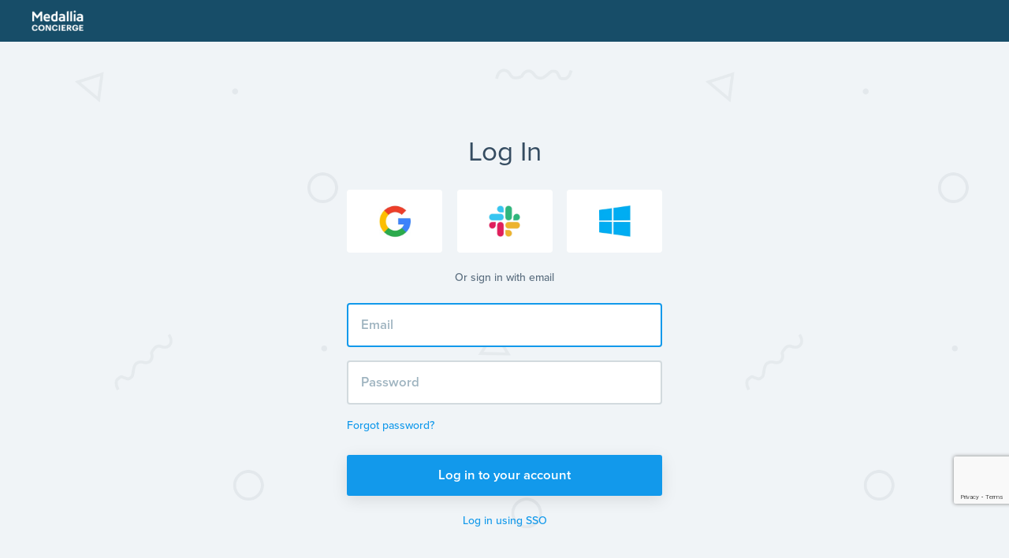

--- FILE ---
content_type: text/html; charset=UTF-8
request_url: https://app.zingle.me/login?redirect=https%253A%252F%252Fapp.zingle.me&source=auth
body_size: 3413
content:
<!DOCTYPE html>
<html>
<head>
    <title>Login</title>
    <meta http-equiv="X-UA-Compatible" content="IE=edge" >
    <meta http-equiv="Content-Type" content="text/html; charset=UTF-8" />
    <meta charset="utf-8">
    <meta name="viewport" content="width=device-width, initial-scale=1.0, user-scalable=0">
    <meta name="apple-itunes-app" content="app-id=974264754">
    <meta name="google-play-app" content="app-id=com.zingle.zinglecommunicationapp">
    <meta name="csrf-token" content="wRb4sh40Oyd0ynlZZlFrwh155jfeSaJ8DE2apmdk">
    <title>Medallia Concierge</title>
    <base href="/">
    <style>
        .grecaptcha-badge {
            bottom: 80px !important;
        }
    </style>
    <script  nonce="FGAn/Vw3tVLiZ46XYel9fA=="  >
    (function(d) {
        var config = {
                kitId: 'vce3eyy',
                scriptTimeout: 3000,
                async: true
            },
            h=d.documentElement,t=setTimeout(function(){h.className=h.className.replace(/\bwf-loading\b/g,"")+" wf-inactive";},config.scriptTimeout),tk=d.createElement("script"),f=false,s=d.getElementsByTagName("script")[0],a;h.className+=" wf-loading";tk.src='https://use.typekit.net/'+config.kitId+'.js';tk.async=true;tk.onload=tk.onreadystatechange=function(){a=this.readyState;if(f||a&&a!="complete"&&a!="loaded")return;f=true;clearTimeout(t);try{Typekit.load(config)}catch(e){}};s.parentNode.insertBefore(tk,s)
    })(document);
</script>    <!-- GLOBALS -->
    <script  nonce="FGAn/Vw3tVLiZ46XYel9fA=="  >
        var STATIC_ASSET_URL = "https://webclient.zingle.me";
        var DOMAIN_PREFIX = "";
        var APP_MAIN_DOMAIN = "app.zingle.me";
        var APP_SERVICES_DOMAIN = "services.zingle.me";
        var APP_ADMIN_DOMAIN = "admin.zingle.me";
        var APP_API_DOMAIN = "api.zingle.me";
        var INTERCOM_APP_ID = "gudxnvpg";
        var GOOGLE_RECAPTCHA_SITE_KEY = "6LdcmqgpAAAAAPf9LCTQt6ybzE_6wUUTmb_1nCYp";
        var REFERRER = null;
        var SHOW_PHONE_INPUT = true;
        var VERTICAL = null;
        var PHONE_VALIDATION_REQUIRED = null;
        var USERNAME = null;
            </script>
    <script  nonce="FGAn/Vw3tVLiZ46XYel9fA=="  >
      !function(){var analytics=window.analytics=window.analytics||[];if(!analytics.initialize)if(analytics.invoked)window.console&&console.error&&console.error("Segment snippet included twice.");else{analytics.invoked=!0;analytics.methods=["trackSubmit","trackClick","trackLink","trackForm","pageview","identify","reset","group","track","ready","alias","debug","page","once","off","on"];analytics.factory=function(t){return function(){var e=Array.prototype.slice.call(arguments);e.unshift(t);analytics.push(e);return analytics}};for(var t=0;t<analytics.methods.length;t++){var e=analytics.methods[t];analytics[e]=analytics.factory(e)}analytics.load=function(t){var e=document.createElement("script");e.type="text/javascript";e.async=!0;e.src=("https:"===document.location.protocol?"https://":"http://")+"cdn.segment.com/analytics.js/v1/"+t+"/analytics.min.js";var n=document.getElementsByTagName("script")[0];n.parentNode.insertBefore(e,n)};analytics.SNIPPET_VERSION="4.0.0";
      analytics.load("snVAFNLdbq1AbjYAKOalfpQzBbo0p1WN");
      analytics.page();
      }}();
    </script>
            <script  nonce="FGAn/Vw3tVLiZ46XYel9fA=="  >
            var _rollbarConfig = {
                accessToken: "1c518a644b1e4b089cf94185c3c20311",
                captureUncaught: false,
                // captures unhandled promise rejections
                captureUnhandledRejections: true,
                payload: {
                    environment: "sea1-zingle-2"
                }
            };
            !function(r){function e(n){if(o[n])return o[n].exports;var t=o[n]={exports:{},id:n,loaded:!1};return r[n].call(t.exports,t,t.exports,e),t.loaded=!0,t.exports}var o={};return e.m=r,e.c=o,e.p="",e(0)}([function(r,e,o){"use strict";var n=o(1).Rollbar,t=o(2);_rollbarConfig.rollbarJsUrl=_rollbarConfig.rollbarJsUrl||"https://cdnjs.cloudflare.com/ajax/libs/rollbar.js/1.9.4/rollbar.min.js";var a=n.init(window,_rollbarConfig),i=t(a,_rollbarConfig);a.loadFull(window,document,!_rollbarConfig.async,_rollbarConfig,i)},function(r,e){"use strict";function o(r){return function(){try{return r.apply(this,arguments)}catch(r){try{console.error("[Rollbar]: Internal error",r)}catch(r){}}}}function n(r,e,o){window._rollbarWrappedError&&(o[4]||(o[4]=window._rollbarWrappedError),o[5]||(o[5]=window._rollbarWrappedError._rollbarContext),window._rollbarWrappedError=null),r.uncaughtError.apply(r,o),e&&e.apply(window,o)}function t(r){var e=function(){var e=Array.prototype.slice.call(arguments,0);n(r,r._rollbarOldOnError,e)};return e.belongsToShim=!0,e}function a(r){this.shimId=++c,this.notifier=null,this.parentShim=r,this._rollbarOldOnError=null}function i(r){var e=a;return o(function(){if(this.notifier)return this.notifier[r].apply(this.notifier,arguments);var o=this,n="scope"===r;n&&(o=new e(this));var t=Array.prototype.slice.call(arguments,0),a={shim:o,method:r,args:t,ts:new Date};return window._rollbarShimQueue.push(a),n?o:void 0})}function l(r,e){if(e.hasOwnProperty&&e.hasOwnProperty("addEventListener")){var o=e.addEventListener;e.addEventListener=function(e,n,t){o.call(this,e,r.wrap(n),t)};var n=e.removeEventListener;e.removeEventListener=function(r,e,o){n.call(this,r,e&&e._wrapped?e._wrapped:e,o)}}}var c=0;a.init=function(r,e){var n=e.globalAlias||"Rollbar";if("object"==typeof r[n])return r[n];r._rollbarShimQueue=[],r._rollbarWrappedError=null,e=e||{};var i=new a;return o(function(){if(i.configure(e),e.captureUncaught){i._rollbarOldOnError=r.onerror,r.onerror=t(i);var o,a,c="EventTarget,Window,Node,ApplicationCache,AudioTrackList,ChannelMergerNode,CryptoOperation,EventSource,FileReader,HTMLUnknownElement,IDBDatabase,IDBRequest,IDBTransaction,KeyOperation,MediaController,MessagePort,ModalWindow,Notification,SVGElementInstance,Screen,TextTrack,TextTrackCue,TextTrackList,WebSocket,WebSocketWorker,Worker,XMLHttpRequest,XMLHttpRequestEventTarget,XMLHttpRequestUpload".split(",");for(o=0;o<c.length;++o)a=c[o],r[a]&&r[a].prototype&&l(i,r[a].prototype)}return e.captureUnhandledRejections&&(i._unhandledRejectionHandler=function(r){var e=r.reason,o=r.promise,n=r.detail;!e&&n&&(e=n.reason,o=n.promise),i.unhandledRejection(e,o)},r.addEventListener("unhandledrejection",i._unhandledRejectionHandler)),r[n]=i,i})()},a.prototype.loadFull=function(r,e,n,t,a){var i=function(){var e;if(void 0===r._rollbarPayloadQueue){var o,n,t,i;for(e=new Error("rollbar.js did not load");o=r._rollbarShimQueue.shift();)for(t=o.args,i=0;i<t.length;++i)if(n=t[i],"function"==typeof n){n(e);break}}"function"==typeof a&&a(e)},l=!1,c=e.createElement("script"),p=e.getElementsByTagName("script")[0],s=p.parentNode;c.crossOrigin="",c.src=t.rollbarJsUrl,c.async=!n,c.onload=c.onreadystatechange=o(function(){if(!(l||this.readyState&&"loaded"!==this.readyState&&"complete"!==this.readyState)){c.onload=c.onreadystatechange=null;try{s.removeChild(c)}catch(r){}l=!0,i()}}),s.insertBefore(c,p)},a.prototype.wrap=function(r,e){try{var o;if(o="function"==typeof e?e:function(){return e||{}},"function"!=typeof r)return r;if(r._isWrap)return r;if(!r._wrapped){r._wrapped=function(){try{return r.apply(this,arguments)}catch(e){throw"string"==typeof e&&(e=new String(e)),e._rollbarContext=o()||{},e._rollbarContext._wrappedSource=r.toString(),window._rollbarWrappedError=e,e}},r._wrapped._isWrap=!0;for(var n in r)r.hasOwnProperty(n)&&(r._wrapped[n]=r[n])}return r._wrapped}catch(e){return r}};for(var p="log,debug,info,warn,warning,error,critical,global,configure,scope,uncaughtError,unhandledRejection".split(","),s=0;s<p.length;++s)a.prototype[p[s]]=i(p[s]);r.exports={Rollbar:a,_rollbarWindowOnError:n}},function(r,e){"use strict";r.exports=function(r,e){return function(o){if(!o&&!window._rollbarInitialized){var n=window.RollbarNotifier,t=e||{},a=t.globalAlias||"Rollbar",i=window.Rollbar.init(t,r);i._processShimQueue(window._rollbarShimQueue||[]),window[a]=i,window._rollbarInitialized=!0,n.processPayloads()}}}}]);
        </script>
        <style>
        body {
            overflow-y: scroll !important;
            -webkit-overflow-scrolling: auto;
        }
    </style>
    <script  nonce="FGAn/Vw3tVLiZ46XYel9fA=="  >
        !function(){
            var script = document.createElement('script');
            script.async = true;
            script.src = 'https://risk.clearbit.com/v1/risk.js';
            var parent = document.getElementsByTagName('script')[0];
            parent.parentNode.insertBefore(script, parent);
        }();
    </script>
    <script  nonce="FGAn/Vw3tVLiZ46XYel9fA=="  src="https://www.google.com/recaptcha/api.js?render=6LdcmqgpAAAAAPf9LCTQt6ybzE_6wUUTmb_1nCYp"></script>
</head>
<body>
    <div id="root"></div>
    <script  nonce="FGAn/Vw3tVLiZ46XYel9fA=="  src="https://webclient.zingle.me/common.js?cb=202601131300UTC"></script>
    <script  nonce="FGAn/Vw3tVLiZ46XYel9fA=="  src="https://webclient.zingle.me/gateway.js?cb=202601131300UTC"></script>
</body>
</html>


--- FILE ---
content_type: text/html; charset=utf-8
request_url: https://www.google.com/recaptcha/api2/anchor?ar=1&k=6LdcmqgpAAAAAPf9LCTQt6ybzE_6wUUTmb_1nCYp&co=aHR0cHM6Ly9hcHAuemluZ2xlLm1lOjQ0Mw..&hl=en&v=PoyoqOPhxBO7pBk68S4YbpHZ&size=invisible&anchor-ms=20000&execute-ms=30000&cb=ks6ss061fepc
body_size: 48621
content:
<!DOCTYPE HTML><html dir="ltr" lang="en"><head><meta http-equiv="Content-Type" content="text/html; charset=UTF-8">
<meta http-equiv="X-UA-Compatible" content="IE=edge">
<title>reCAPTCHA</title>
<style type="text/css">
/* cyrillic-ext */
@font-face {
  font-family: 'Roboto';
  font-style: normal;
  font-weight: 400;
  font-stretch: 100%;
  src: url(//fonts.gstatic.com/s/roboto/v48/KFO7CnqEu92Fr1ME7kSn66aGLdTylUAMa3GUBHMdazTgWw.woff2) format('woff2');
  unicode-range: U+0460-052F, U+1C80-1C8A, U+20B4, U+2DE0-2DFF, U+A640-A69F, U+FE2E-FE2F;
}
/* cyrillic */
@font-face {
  font-family: 'Roboto';
  font-style: normal;
  font-weight: 400;
  font-stretch: 100%;
  src: url(//fonts.gstatic.com/s/roboto/v48/KFO7CnqEu92Fr1ME7kSn66aGLdTylUAMa3iUBHMdazTgWw.woff2) format('woff2');
  unicode-range: U+0301, U+0400-045F, U+0490-0491, U+04B0-04B1, U+2116;
}
/* greek-ext */
@font-face {
  font-family: 'Roboto';
  font-style: normal;
  font-weight: 400;
  font-stretch: 100%;
  src: url(//fonts.gstatic.com/s/roboto/v48/KFO7CnqEu92Fr1ME7kSn66aGLdTylUAMa3CUBHMdazTgWw.woff2) format('woff2');
  unicode-range: U+1F00-1FFF;
}
/* greek */
@font-face {
  font-family: 'Roboto';
  font-style: normal;
  font-weight: 400;
  font-stretch: 100%;
  src: url(//fonts.gstatic.com/s/roboto/v48/KFO7CnqEu92Fr1ME7kSn66aGLdTylUAMa3-UBHMdazTgWw.woff2) format('woff2');
  unicode-range: U+0370-0377, U+037A-037F, U+0384-038A, U+038C, U+038E-03A1, U+03A3-03FF;
}
/* math */
@font-face {
  font-family: 'Roboto';
  font-style: normal;
  font-weight: 400;
  font-stretch: 100%;
  src: url(//fonts.gstatic.com/s/roboto/v48/KFO7CnqEu92Fr1ME7kSn66aGLdTylUAMawCUBHMdazTgWw.woff2) format('woff2');
  unicode-range: U+0302-0303, U+0305, U+0307-0308, U+0310, U+0312, U+0315, U+031A, U+0326-0327, U+032C, U+032F-0330, U+0332-0333, U+0338, U+033A, U+0346, U+034D, U+0391-03A1, U+03A3-03A9, U+03B1-03C9, U+03D1, U+03D5-03D6, U+03F0-03F1, U+03F4-03F5, U+2016-2017, U+2034-2038, U+203C, U+2040, U+2043, U+2047, U+2050, U+2057, U+205F, U+2070-2071, U+2074-208E, U+2090-209C, U+20D0-20DC, U+20E1, U+20E5-20EF, U+2100-2112, U+2114-2115, U+2117-2121, U+2123-214F, U+2190, U+2192, U+2194-21AE, U+21B0-21E5, U+21F1-21F2, U+21F4-2211, U+2213-2214, U+2216-22FF, U+2308-230B, U+2310, U+2319, U+231C-2321, U+2336-237A, U+237C, U+2395, U+239B-23B7, U+23D0, U+23DC-23E1, U+2474-2475, U+25AF, U+25B3, U+25B7, U+25BD, U+25C1, U+25CA, U+25CC, U+25FB, U+266D-266F, U+27C0-27FF, U+2900-2AFF, U+2B0E-2B11, U+2B30-2B4C, U+2BFE, U+3030, U+FF5B, U+FF5D, U+1D400-1D7FF, U+1EE00-1EEFF;
}
/* symbols */
@font-face {
  font-family: 'Roboto';
  font-style: normal;
  font-weight: 400;
  font-stretch: 100%;
  src: url(//fonts.gstatic.com/s/roboto/v48/KFO7CnqEu92Fr1ME7kSn66aGLdTylUAMaxKUBHMdazTgWw.woff2) format('woff2');
  unicode-range: U+0001-000C, U+000E-001F, U+007F-009F, U+20DD-20E0, U+20E2-20E4, U+2150-218F, U+2190, U+2192, U+2194-2199, U+21AF, U+21E6-21F0, U+21F3, U+2218-2219, U+2299, U+22C4-22C6, U+2300-243F, U+2440-244A, U+2460-24FF, U+25A0-27BF, U+2800-28FF, U+2921-2922, U+2981, U+29BF, U+29EB, U+2B00-2BFF, U+4DC0-4DFF, U+FFF9-FFFB, U+10140-1018E, U+10190-1019C, U+101A0, U+101D0-101FD, U+102E0-102FB, U+10E60-10E7E, U+1D2C0-1D2D3, U+1D2E0-1D37F, U+1F000-1F0FF, U+1F100-1F1AD, U+1F1E6-1F1FF, U+1F30D-1F30F, U+1F315, U+1F31C, U+1F31E, U+1F320-1F32C, U+1F336, U+1F378, U+1F37D, U+1F382, U+1F393-1F39F, U+1F3A7-1F3A8, U+1F3AC-1F3AF, U+1F3C2, U+1F3C4-1F3C6, U+1F3CA-1F3CE, U+1F3D4-1F3E0, U+1F3ED, U+1F3F1-1F3F3, U+1F3F5-1F3F7, U+1F408, U+1F415, U+1F41F, U+1F426, U+1F43F, U+1F441-1F442, U+1F444, U+1F446-1F449, U+1F44C-1F44E, U+1F453, U+1F46A, U+1F47D, U+1F4A3, U+1F4B0, U+1F4B3, U+1F4B9, U+1F4BB, U+1F4BF, U+1F4C8-1F4CB, U+1F4D6, U+1F4DA, U+1F4DF, U+1F4E3-1F4E6, U+1F4EA-1F4ED, U+1F4F7, U+1F4F9-1F4FB, U+1F4FD-1F4FE, U+1F503, U+1F507-1F50B, U+1F50D, U+1F512-1F513, U+1F53E-1F54A, U+1F54F-1F5FA, U+1F610, U+1F650-1F67F, U+1F687, U+1F68D, U+1F691, U+1F694, U+1F698, U+1F6AD, U+1F6B2, U+1F6B9-1F6BA, U+1F6BC, U+1F6C6-1F6CF, U+1F6D3-1F6D7, U+1F6E0-1F6EA, U+1F6F0-1F6F3, U+1F6F7-1F6FC, U+1F700-1F7FF, U+1F800-1F80B, U+1F810-1F847, U+1F850-1F859, U+1F860-1F887, U+1F890-1F8AD, U+1F8B0-1F8BB, U+1F8C0-1F8C1, U+1F900-1F90B, U+1F93B, U+1F946, U+1F984, U+1F996, U+1F9E9, U+1FA00-1FA6F, U+1FA70-1FA7C, U+1FA80-1FA89, U+1FA8F-1FAC6, U+1FACE-1FADC, U+1FADF-1FAE9, U+1FAF0-1FAF8, U+1FB00-1FBFF;
}
/* vietnamese */
@font-face {
  font-family: 'Roboto';
  font-style: normal;
  font-weight: 400;
  font-stretch: 100%;
  src: url(//fonts.gstatic.com/s/roboto/v48/KFO7CnqEu92Fr1ME7kSn66aGLdTylUAMa3OUBHMdazTgWw.woff2) format('woff2');
  unicode-range: U+0102-0103, U+0110-0111, U+0128-0129, U+0168-0169, U+01A0-01A1, U+01AF-01B0, U+0300-0301, U+0303-0304, U+0308-0309, U+0323, U+0329, U+1EA0-1EF9, U+20AB;
}
/* latin-ext */
@font-face {
  font-family: 'Roboto';
  font-style: normal;
  font-weight: 400;
  font-stretch: 100%;
  src: url(//fonts.gstatic.com/s/roboto/v48/KFO7CnqEu92Fr1ME7kSn66aGLdTylUAMa3KUBHMdazTgWw.woff2) format('woff2');
  unicode-range: U+0100-02BA, U+02BD-02C5, U+02C7-02CC, U+02CE-02D7, U+02DD-02FF, U+0304, U+0308, U+0329, U+1D00-1DBF, U+1E00-1E9F, U+1EF2-1EFF, U+2020, U+20A0-20AB, U+20AD-20C0, U+2113, U+2C60-2C7F, U+A720-A7FF;
}
/* latin */
@font-face {
  font-family: 'Roboto';
  font-style: normal;
  font-weight: 400;
  font-stretch: 100%;
  src: url(//fonts.gstatic.com/s/roboto/v48/KFO7CnqEu92Fr1ME7kSn66aGLdTylUAMa3yUBHMdazQ.woff2) format('woff2');
  unicode-range: U+0000-00FF, U+0131, U+0152-0153, U+02BB-02BC, U+02C6, U+02DA, U+02DC, U+0304, U+0308, U+0329, U+2000-206F, U+20AC, U+2122, U+2191, U+2193, U+2212, U+2215, U+FEFF, U+FFFD;
}
/* cyrillic-ext */
@font-face {
  font-family: 'Roboto';
  font-style: normal;
  font-weight: 500;
  font-stretch: 100%;
  src: url(//fonts.gstatic.com/s/roboto/v48/KFO7CnqEu92Fr1ME7kSn66aGLdTylUAMa3GUBHMdazTgWw.woff2) format('woff2');
  unicode-range: U+0460-052F, U+1C80-1C8A, U+20B4, U+2DE0-2DFF, U+A640-A69F, U+FE2E-FE2F;
}
/* cyrillic */
@font-face {
  font-family: 'Roboto';
  font-style: normal;
  font-weight: 500;
  font-stretch: 100%;
  src: url(//fonts.gstatic.com/s/roboto/v48/KFO7CnqEu92Fr1ME7kSn66aGLdTylUAMa3iUBHMdazTgWw.woff2) format('woff2');
  unicode-range: U+0301, U+0400-045F, U+0490-0491, U+04B0-04B1, U+2116;
}
/* greek-ext */
@font-face {
  font-family: 'Roboto';
  font-style: normal;
  font-weight: 500;
  font-stretch: 100%;
  src: url(//fonts.gstatic.com/s/roboto/v48/KFO7CnqEu92Fr1ME7kSn66aGLdTylUAMa3CUBHMdazTgWw.woff2) format('woff2');
  unicode-range: U+1F00-1FFF;
}
/* greek */
@font-face {
  font-family: 'Roboto';
  font-style: normal;
  font-weight: 500;
  font-stretch: 100%;
  src: url(//fonts.gstatic.com/s/roboto/v48/KFO7CnqEu92Fr1ME7kSn66aGLdTylUAMa3-UBHMdazTgWw.woff2) format('woff2');
  unicode-range: U+0370-0377, U+037A-037F, U+0384-038A, U+038C, U+038E-03A1, U+03A3-03FF;
}
/* math */
@font-face {
  font-family: 'Roboto';
  font-style: normal;
  font-weight: 500;
  font-stretch: 100%;
  src: url(//fonts.gstatic.com/s/roboto/v48/KFO7CnqEu92Fr1ME7kSn66aGLdTylUAMawCUBHMdazTgWw.woff2) format('woff2');
  unicode-range: U+0302-0303, U+0305, U+0307-0308, U+0310, U+0312, U+0315, U+031A, U+0326-0327, U+032C, U+032F-0330, U+0332-0333, U+0338, U+033A, U+0346, U+034D, U+0391-03A1, U+03A3-03A9, U+03B1-03C9, U+03D1, U+03D5-03D6, U+03F0-03F1, U+03F4-03F5, U+2016-2017, U+2034-2038, U+203C, U+2040, U+2043, U+2047, U+2050, U+2057, U+205F, U+2070-2071, U+2074-208E, U+2090-209C, U+20D0-20DC, U+20E1, U+20E5-20EF, U+2100-2112, U+2114-2115, U+2117-2121, U+2123-214F, U+2190, U+2192, U+2194-21AE, U+21B0-21E5, U+21F1-21F2, U+21F4-2211, U+2213-2214, U+2216-22FF, U+2308-230B, U+2310, U+2319, U+231C-2321, U+2336-237A, U+237C, U+2395, U+239B-23B7, U+23D0, U+23DC-23E1, U+2474-2475, U+25AF, U+25B3, U+25B7, U+25BD, U+25C1, U+25CA, U+25CC, U+25FB, U+266D-266F, U+27C0-27FF, U+2900-2AFF, U+2B0E-2B11, U+2B30-2B4C, U+2BFE, U+3030, U+FF5B, U+FF5D, U+1D400-1D7FF, U+1EE00-1EEFF;
}
/* symbols */
@font-face {
  font-family: 'Roboto';
  font-style: normal;
  font-weight: 500;
  font-stretch: 100%;
  src: url(//fonts.gstatic.com/s/roboto/v48/KFO7CnqEu92Fr1ME7kSn66aGLdTylUAMaxKUBHMdazTgWw.woff2) format('woff2');
  unicode-range: U+0001-000C, U+000E-001F, U+007F-009F, U+20DD-20E0, U+20E2-20E4, U+2150-218F, U+2190, U+2192, U+2194-2199, U+21AF, U+21E6-21F0, U+21F3, U+2218-2219, U+2299, U+22C4-22C6, U+2300-243F, U+2440-244A, U+2460-24FF, U+25A0-27BF, U+2800-28FF, U+2921-2922, U+2981, U+29BF, U+29EB, U+2B00-2BFF, U+4DC0-4DFF, U+FFF9-FFFB, U+10140-1018E, U+10190-1019C, U+101A0, U+101D0-101FD, U+102E0-102FB, U+10E60-10E7E, U+1D2C0-1D2D3, U+1D2E0-1D37F, U+1F000-1F0FF, U+1F100-1F1AD, U+1F1E6-1F1FF, U+1F30D-1F30F, U+1F315, U+1F31C, U+1F31E, U+1F320-1F32C, U+1F336, U+1F378, U+1F37D, U+1F382, U+1F393-1F39F, U+1F3A7-1F3A8, U+1F3AC-1F3AF, U+1F3C2, U+1F3C4-1F3C6, U+1F3CA-1F3CE, U+1F3D4-1F3E0, U+1F3ED, U+1F3F1-1F3F3, U+1F3F5-1F3F7, U+1F408, U+1F415, U+1F41F, U+1F426, U+1F43F, U+1F441-1F442, U+1F444, U+1F446-1F449, U+1F44C-1F44E, U+1F453, U+1F46A, U+1F47D, U+1F4A3, U+1F4B0, U+1F4B3, U+1F4B9, U+1F4BB, U+1F4BF, U+1F4C8-1F4CB, U+1F4D6, U+1F4DA, U+1F4DF, U+1F4E3-1F4E6, U+1F4EA-1F4ED, U+1F4F7, U+1F4F9-1F4FB, U+1F4FD-1F4FE, U+1F503, U+1F507-1F50B, U+1F50D, U+1F512-1F513, U+1F53E-1F54A, U+1F54F-1F5FA, U+1F610, U+1F650-1F67F, U+1F687, U+1F68D, U+1F691, U+1F694, U+1F698, U+1F6AD, U+1F6B2, U+1F6B9-1F6BA, U+1F6BC, U+1F6C6-1F6CF, U+1F6D3-1F6D7, U+1F6E0-1F6EA, U+1F6F0-1F6F3, U+1F6F7-1F6FC, U+1F700-1F7FF, U+1F800-1F80B, U+1F810-1F847, U+1F850-1F859, U+1F860-1F887, U+1F890-1F8AD, U+1F8B0-1F8BB, U+1F8C0-1F8C1, U+1F900-1F90B, U+1F93B, U+1F946, U+1F984, U+1F996, U+1F9E9, U+1FA00-1FA6F, U+1FA70-1FA7C, U+1FA80-1FA89, U+1FA8F-1FAC6, U+1FACE-1FADC, U+1FADF-1FAE9, U+1FAF0-1FAF8, U+1FB00-1FBFF;
}
/* vietnamese */
@font-face {
  font-family: 'Roboto';
  font-style: normal;
  font-weight: 500;
  font-stretch: 100%;
  src: url(//fonts.gstatic.com/s/roboto/v48/KFO7CnqEu92Fr1ME7kSn66aGLdTylUAMa3OUBHMdazTgWw.woff2) format('woff2');
  unicode-range: U+0102-0103, U+0110-0111, U+0128-0129, U+0168-0169, U+01A0-01A1, U+01AF-01B0, U+0300-0301, U+0303-0304, U+0308-0309, U+0323, U+0329, U+1EA0-1EF9, U+20AB;
}
/* latin-ext */
@font-face {
  font-family: 'Roboto';
  font-style: normal;
  font-weight: 500;
  font-stretch: 100%;
  src: url(//fonts.gstatic.com/s/roboto/v48/KFO7CnqEu92Fr1ME7kSn66aGLdTylUAMa3KUBHMdazTgWw.woff2) format('woff2');
  unicode-range: U+0100-02BA, U+02BD-02C5, U+02C7-02CC, U+02CE-02D7, U+02DD-02FF, U+0304, U+0308, U+0329, U+1D00-1DBF, U+1E00-1E9F, U+1EF2-1EFF, U+2020, U+20A0-20AB, U+20AD-20C0, U+2113, U+2C60-2C7F, U+A720-A7FF;
}
/* latin */
@font-face {
  font-family: 'Roboto';
  font-style: normal;
  font-weight: 500;
  font-stretch: 100%;
  src: url(//fonts.gstatic.com/s/roboto/v48/KFO7CnqEu92Fr1ME7kSn66aGLdTylUAMa3yUBHMdazQ.woff2) format('woff2');
  unicode-range: U+0000-00FF, U+0131, U+0152-0153, U+02BB-02BC, U+02C6, U+02DA, U+02DC, U+0304, U+0308, U+0329, U+2000-206F, U+20AC, U+2122, U+2191, U+2193, U+2212, U+2215, U+FEFF, U+FFFD;
}
/* cyrillic-ext */
@font-face {
  font-family: 'Roboto';
  font-style: normal;
  font-weight: 900;
  font-stretch: 100%;
  src: url(//fonts.gstatic.com/s/roboto/v48/KFO7CnqEu92Fr1ME7kSn66aGLdTylUAMa3GUBHMdazTgWw.woff2) format('woff2');
  unicode-range: U+0460-052F, U+1C80-1C8A, U+20B4, U+2DE0-2DFF, U+A640-A69F, U+FE2E-FE2F;
}
/* cyrillic */
@font-face {
  font-family: 'Roboto';
  font-style: normal;
  font-weight: 900;
  font-stretch: 100%;
  src: url(//fonts.gstatic.com/s/roboto/v48/KFO7CnqEu92Fr1ME7kSn66aGLdTylUAMa3iUBHMdazTgWw.woff2) format('woff2');
  unicode-range: U+0301, U+0400-045F, U+0490-0491, U+04B0-04B1, U+2116;
}
/* greek-ext */
@font-face {
  font-family: 'Roboto';
  font-style: normal;
  font-weight: 900;
  font-stretch: 100%;
  src: url(//fonts.gstatic.com/s/roboto/v48/KFO7CnqEu92Fr1ME7kSn66aGLdTylUAMa3CUBHMdazTgWw.woff2) format('woff2');
  unicode-range: U+1F00-1FFF;
}
/* greek */
@font-face {
  font-family: 'Roboto';
  font-style: normal;
  font-weight: 900;
  font-stretch: 100%;
  src: url(//fonts.gstatic.com/s/roboto/v48/KFO7CnqEu92Fr1ME7kSn66aGLdTylUAMa3-UBHMdazTgWw.woff2) format('woff2');
  unicode-range: U+0370-0377, U+037A-037F, U+0384-038A, U+038C, U+038E-03A1, U+03A3-03FF;
}
/* math */
@font-face {
  font-family: 'Roboto';
  font-style: normal;
  font-weight: 900;
  font-stretch: 100%;
  src: url(//fonts.gstatic.com/s/roboto/v48/KFO7CnqEu92Fr1ME7kSn66aGLdTylUAMawCUBHMdazTgWw.woff2) format('woff2');
  unicode-range: U+0302-0303, U+0305, U+0307-0308, U+0310, U+0312, U+0315, U+031A, U+0326-0327, U+032C, U+032F-0330, U+0332-0333, U+0338, U+033A, U+0346, U+034D, U+0391-03A1, U+03A3-03A9, U+03B1-03C9, U+03D1, U+03D5-03D6, U+03F0-03F1, U+03F4-03F5, U+2016-2017, U+2034-2038, U+203C, U+2040, U+2043, U+2047, U+2050, U+2057, U+205F, U+2070-2071, U+2074-208E, U+2090-209C, U+20D0-20DC, U+20E1, U+20E5-20EF, U+2100-2112, U+2114-2115, U+2117-2121, U+2123-214F, U+2190, U+2192, U+2194-21AE, U+21B0-21E5, U+21F1-21F2, U+21F4-2211, U+2213-2214, U+2216-22FF, U+2308-230B, U+2310, U+2319, U+231C-2321, U+2336-237A, U+237C, U+2395, U+239B-23B7, U+23D0, U+23DC-23E1, U+2474-2475, U+25AF, U+25B3, U+25B7, U+25BD, U+25C1, U+25CA, U+25CC, U+25FB, U+266D-266F, U+27C0-27FF, U+2900-2AFF, U+2B0E-2B11, U+2B30-2B4C, U+2BFE, U+3030, U+FF5B, U+FF5D, U+1D400-1D7FF, U+1EE00-1EEFF;
}
/* symbols */
@font-face {
  font-family: 'Roboto';
  font-style: normal;
  font-weight: 900;
  font-stretch: 100%;
  src: url(//fonts.gstatic.com/s/roboto/v48/KFO7CnqEu92Fr1ME7kSn66aGLdTylUAMaxKUBHMdazTgWw.woff2) format('woff2');
  unicode-range: U+0001-000C, U+000E-001F, U+007F-009F, U+20DD-20E0, U+20E2-20E4, U+2150-218F, U+2190, U+2192, U+2194-2199, U+21AF, U+21E6-21F0, U+21F3, U+2218-2219, U+2299, U+22C4-22C6, U+2300-243F, U+2440-244A, U+2460-24FF, U+25A0-27BF, U+2800-28FF, U+2921-2922, U+2981, U+29BF, U+29EB, U+2B00-2BFF, U+4DC0-4DFF, U+FFF9-FFFB, U+10140-1018E, U+10190-1019C, U+101A0, U+101D0-101FD, U+102E0-102FB, U+10E60-10E7E, U+1D2C0-1D2D3, U+1D2E0-1D37F, U+1F000-1F0FF, U+1F100-1F1AD, U+1F1E6-1F1FF, U+1F30D-1F30F, U+1F315, U+1F31C, U+1F31E, U+1F320-1F32C, U+1F336, U+1F378, U+1F37D, U+1F382, U+1F393-1F39F, U+1F3A7-1F3A8, U+1F3AC-1F3AF, U+1F3C2, U+1F3C4-1F3C6, U+1F3CA-1F3CE, U+1F3D4-1F3E0, U+1F3ED, U+1F3F1-1F3F3, U+1F3F5-1F3F7, U+1F408, U+1F415, U+1F41F, U+1F426, U+1F43F, U+1F441-1F442, U+1F444, U+1F446-1F449, U+1F44C-1F44E, U+1F453, U+1F46A, U+1F47D, U+1F4A3, U+1F4B0, U+1F4B3, U+1F4B9, U+1F4BB, U+1F4BF, U+1F4C8-1F4CB, U+1F4D6, U+1F4DA, U+1F4DF, U+1F4E3-1F4E6, U+1F4EA-1F4ED, U+1F4F7, U+1F4F9-1F4FB, U+1F4FD-1F4FE, U+1F503, U+1F507-1F50B, U+1F50D, U+1F512-1F513, U+1F53E-1F54A, U+1F54F-1F5FA, U+1F610, U+1F650-1F67F, U+1F687, U+1F68D, U+1F691, U+1F694, U+1F698, U+1F6AD, U+1F6B2, U+1F6B9-1F6BA, U+1F6BC, U+1F6C6-1F6CF, U+1F6D3-1F6D7, U+1F6E0-1F6EA, U+1F6F0-1F6F3, U+1F6F7-1F6FC, U+1F700-1F7FF, U+1F800-1F80B, U+1F810-1F847, U+1F850-1F859, U+1F860-1F887, U+1F890-1F8AD, U+1F8B0-1F8BB, U+1F8C0-1F8C1, U+1F900-1F90B, U+1F93B, U+1F946, U+1F984, U+1F996, U+1F9E9, U+1FA00-1FA6F, U+1FA70-1FA7C, U+1FA80-1FA89, U+1FA8F-1FAC6, U+1FACE-1FADC, U+1FADF-1FAE9, U+1FAF0-1FAF8, U+1FB00-1FBFF;
}
/* vietnamese */
@font-face {
  font-family: 'Roboto';
  font-style: normal;
  font-weight: 900;
  font-stretch: 100%;
  src: url(//fonts.gstatic.com/s/roboto/v48/KFO7CnqEu92Fr1ME7kSn66aGLdTylUAMa3OUBHMdazTgWw.woff2) format('woff2');
  unicode-range: U+0102-0103, U+0110-0111, U+0128-0129, U+0168-0169, U+01A0-01A1, U+01AF-01B0, U+0300-0301, U+0303-0304, U+0308-0309, U+0323, U+0329, U+1EA0-1EF9, U+20AB;
}
/* latin-ext */
@font-face {
  font-family: 'Roboto';
  font-style: normal;
  font-weight: 900;
  font-stretch: 100%;
  src: url(//fonts.gstatic.com/s/roboto/v48/KFO7CnqEu92Fr1ME7kSn66aGLdTylUAMa3KUBHMdazTgWw.woff2) format('woff2');
  unicode-range: U+0100-02BA, U+02BD-02C5, U+02C7-02CC, U+02CE-02D7, U+02DD-02FF, U+0304, U+0308, U+0329, U+1D00-1DBF, U+1E00-1E9F, U+1EF2-1EFF, U+2020, U+20A0-20AB, U+20AD-20C0, U+2113, U+2C60-2C7F, U+A720-A7FF;
}
/* latin */
@font-face {
  font-family: 'Roboto';
  font-style: normal;
  font-weight: 900;
  font-stretch: 100%;
  src: url(//fonts.gstatic.com/s/roboto/v48/KFO7CnqEu92Fr1ME7kSn66aGLdTylUAMa3yUBHMdazQ.woff2) format('woff2');
  unicode-range: U+0000-00FF, U+0131, U+0152-0153, U+02BB-02BC, U+02C6, U+02DA, U+02DC, U+0304, U+0308, U+0329, U+2000-206F, U+20AC, U+2122, U+2191, U+2193, U+2212, U+2215, U+FEFF, U+FFFD;
}

</style>
<link rel="stylesheet" type="text/css" href="https://www.gstatic.com/recaptcha/releases/PoyoqOPhxBO7pBk68S4YbpHZ/styles__ltr.css">
<script nonce="e1EMXnU7DAifwt4HDmZkOA" type="text/javascript">window['__recaptcha_api'] = 'https://www.google.com/recaptcha/api2/';</script>
<script type="text/javascript" src="https://www.gstatic.com/recaptcha/releases/PoyoqOPhxBO7pBk68S4YbpHZ/recaptcha__en.js" nonce="e1EMXnU7DAifwt4HDmZkOA">
      
    </script></head>
<body><div id="rc-anchor-alert" class="rc-anchor-alert"></div>
<input type="hidden" id="recaptcha-token" value="[base64]">
<script type="text/javascript" nonce="e1EMXnU7DAifwt4HDmZkOA">
      recaptcha.anchor.Main.init("[\x22ainput\x22,[\x22bgdata\x22,\x22\x22,\[base64]/[base64]/bmV3IFpbdF0obVswXSk6Sz09Mj9uZXcgWlt0XShtWzBdLG1bMV0pOks9PTM/bmV3IFpbdF0obVswXSxtWzFdLG1bMl0pOks9PTQ/[base64]/[base64]/[base64]/[base64]/[base64]/[base64]/[base64]/[base64]/[base64]/[base64]/[base64]/[base64]/[base64]/[base64]\\u003d\\u003d\x22,\[base64]\x22,\[base64]/[base64]/[base64]/CvSnCgCs0dcO2w7VDw7DDmhvDs3LCkQ0RNUzDslTDs3Qtw6kaVXrCnMOrw7/DkcO/wqVjP8OwNcOkEcOdQ8KzwoEow4A9PsOFw5oLwqLDimIcGcOpQsOoJsKrEhPCosKIKRHCjcKTwp7CoX/CpG0gbcOuworClQcmbAx7wozCq8Ocwow2w5USwpDCtCA4w5vDt8OowqY/GmnDhsKlI1N9Km7Du8KRw7Y4w7N5K8KKS2jCuXYmQ8Kaw4bDj0dHFF0Ew5DClA12wq0WwpjCkU3DmkVrCsKqSlbCisKBwqk/ahvDpjfCoApUwrHDjMKuacOHw6Z5w7rCisKYCWogPcO3w7bCusKbRcOLZx3Dh1U1Y8K6w5/[base64]/DiF5nwozCrALDrgjCssKLw5QzUsO3HcKjw7jDgMODbWwMw7fDisOxbAYgbMOyQyvDggQWw7/CukR3YMOAwrgMHW/Dj1FBw7/DvcOnwrlYwrhhwq/DvcOEwqUbV0HCnQJMwrtGw7rCjsO2WMK5w5bDqMKoLyxOw4A4PsKLKC/Dl3JfSlXCm8KLcmXDtsKsw5/Clxx2woTCjcO5w6Mgw4XCksO9w4jCtcKSAsKCbxUCRcOawpI9cyPClcOLwq/CnX/Ct8O8w77CosKVcGJSeB7ChDTCnsKaGifDhmPCkwnDrcOtw7tcwohQw4rCocK2wpTCrsKsfzvDpcKPw517CQI5wqB8CcO5O8KlfsKHwpB+wpfDgsKHw5p/VMKowonDljtxwpnCkcKPUcKkwrdobcKRecOKJMO/bsOMw7PCqFPDpsKRbsKYQijCqwDDglAWwoZ/w5jDjXzCvEDCgMKQXcOQbBvDo8OJJMKVTsKNGAPChsORwr/DskUKWcOxC8Kkw5/Dnz3Ci8O8wpDCjcOHWcKuw4vCpMOCw6DDsxoqEsK0bcOALAccYMOFR2DDsXjDl8KYWsKyWMK/wpLCi8K+ZgTCrsKgw7TCuxVcw6/[base64]/ej/Cr8OZwoA3NU7DkGDDs23CmMO7f8OVw48+VsOnw4TDmk/Chj/[base64]/CqsKwX0jCnsKoN3ZxwrvDpsOpwqXDicOqAHghcsKrw618DU1dwpctAMKVXcKDw45fUsKWBBMNW8O/F8K0w5XCksOMw6sWRMKoOQnChMOzDQjCjMKVwoHClEvCicOSFgd3OsOgw5zDqV0tw63Ch8OobcONw7d3PcKpeE/[base64]/DphXDssOtS8KXGTLDj8O/w7nCtksowosCX8O7w5INw7xQc8KZVsOZw4haPGNZI8OPw5EYR8ODw5zDucO+NsKjQsOtwpbChmt6ES1Vw551XAXDqhjCpUVswr7Dh0d8dsOVw7LDq8OXwqUkw6vCoXwDFMKhdsOAwoBKw7nCocOtw7/CpcOlw4XDscK+RFPCuDp9ScKHE3ZAT8KKZ8OtwrbDr8KwdSfCly3DuArCgk5PwrERwosFEsOIwrTDj2cqPVBKwpooMg9qwp7Cmm8ww7Zjw7V/wrtoIcO+fDYTwozDqEvCocOPwrrCt8Oxw5dPBwDDuV17w4HCgcOww5UJwqAawq7DlnjDn3PCr8ORd8KKwoYbQQhWdMK6fcKKUHtMbX1aJcOhFcOvYsO2w5tEVRpxwoHCisOiUcOPOsOhwpHCrMKlw4fCkk3DsSgBcMKnesKKFsOEIMOTKcKLwoI4wpFwwr/DuMK3YRROJcO4w4/CmWjCoXliIcK/[base64]/wpJmNcK5wrM6w7NBRsKQP8O6EwkZOT1Yw4Mxw7fDiRDDmm0ow6TCnsOQai89WsOfwpHCjx8Mw60bc8OOw7vDhcKlwoTClhrCvnUZJBpXHcOICsKNYMOUR8Kpwpxmw5t5w7AGb8Ovw6ZWAMOqeG5ec8KiwpIsw5TCmgoufwpkw6w8wpvChDcJwp/DhsO8ZjIdRcKcB1fCtDzCmcKJWsOKDlPDpkHDncKRGsKRw71Pw4DCjsOVLFLCn8OfS3xBwqdtSjTCogvDg1PDpQLCk0NNwrI9w5FVwpU+w7QDwoPDoMOmFMOjC8KEw5/DnsK7wq9wZsOBKS/Ci8OGw7LCncKRwqM8BGzCnnTCn8ONFgMtw6/Dh8ORETvDlnjDrDcPw6DCvcO3QDBjUAUZw50/wqLCiD4cwr52bsONwpYew7ofwo3ClQJKw6pGwoHDgFdnN8KPBcOnMUjDi0pZdcO8wpd8w4PCgitgwo8Lw6Y3RcKUw75ywovDscKnwqQhXWDCp1fCj8OfTk7CrsOTQk/Ct8KvwpUEY0AaPj5jw54+T8K2FkN2MGhEPMOpK8Oow68DQXrDiGIgwpIowpZhw7jDkWzCvMOqfX4NCsO+N2dQf2LCoE9LCcKyw7NqQcOvcUXCpxUsIiXClcO1w5DDosKBw4bDn0rDhcKPGm3DgcOKw4DDgcK/w7NtAVE3w75nBsOFw41aw6k0GsKlAzLCpcKRwo/DmMOvwqXDghFEw6wJE8OGw7XDhQXDqsObE8OZwoVpwp48w59/wrxYY3LDsUwZw611bcKQw6pwPcKYTsOuHBNfw7LDmAjCm1PCiXDDsUrCj3DDslQsFgTCs0/DiGF/U8OQwqZWwo99wpokw5ZGw4NBO8OgcQTCj2tBAcOCw7g0fVdmwqxxb8Kzw5hkwpHCl8Okwo8bFMOTwpBdSMKDw7rCs8Kgw6DClmlywrjCuWskO8KAd8K2S8KkwpZawq4NwppaYErDuMOOUmnDkMKwKm1Lw6XDizIcWnTChsOPw5Q6wrovCAV/aMKWwpPDmGfDmcONaMKIesK5BMO4ZG/CocOuw77DgSc5w7HCusKWw4fCuhRXw63DlsKbwrFmw7RJw5vDpn8iLWvCrcOrY8KJw597w57CmT3Co1EFw6Bjw4DCqGDDsgFhNMOMDF3DoMKWJyvDtRU/IcKdwpzDj8KnfsKnOWg8w5FSJMKiw4bCsMKGw4PCq8K8cx4BwrTCom1SK8KMw5LCviEtGgXCm8KLwooQw7HCmEM1AsOqwrTCtyXCt0tOwo/CgMOpw6TCpMK2w7xgRcKkcE4YDsKYdUgUBDN+w6PDkwlbwolYwoNEw67DhBlJwprCgDs3woN6wqB+Xn7Du8KvwrRew6BROC9Lw65iw5XCs8KzJTcWBnbDh0HCisKPw6XCmAwkw78wwoPDhxzDmMKhw7LCmE9rw40hw6QBb8KRwqDDswHDlVA0Y3VNwr/CpAnDoSXChgtBwq/CjQrCj24Zw4wJwrXDjx/ChsKoWcKQwr/DqMKww4wjFT9Hw4VoKsK4wpnCrnXCnMKzw4gPwqfCrsOlw4nCuQtvwqPDpXNPHsOXFwQhwo7Do8OewrbDjjsAIsOHfsOMwp5vXMOHbUdIwrN/YcORw5AMw6xEw7bDtWURw5HCgsKWw4jCr8KxIwUAVMOkIyvCrWXDlhRowoLCkcKRwrbDqgbDgsKWHSPDocOewrzCsMOacBPCq1zCmgw2wqTDh8OiOsKidcK+w6x+wr/DqcOrwoEow7HCpsKww73CkhLDnhR0YMOawqsrDVPCoMKRw63Ch8OKwqDCpQjCrcO5w77CmAfDqcKYw4TCucKwwrJILyNjMsOEwpozwrl8asOKODsqd8KlB3TDv8OuNMKpw6bDjTjCgDF8XGtRwo7DvAMHU3vCgMKGCnjDo8ODw5MpInvCq2TDiMO0w6lFwr/Dp8ONPBzDu8KHwqQHf8K3wp7DkMKVDBIdSHzDtGMuwrEJOMK8GsKzwoU2wqNewr/CvsOXJ8KLw5RSwrXCksOZwqMAw4vCo2zDrsOvGFFtw7PCnUwlCsK6ZsOLwprCucOvw6fCqDTCl8K3ZE0aw6/DlUzCp0vDjlPDu8KJwpUBw5vCnsOPwoF3fzprLMO8UmMQwo3DryV0bQdRS8OvCMO8wqLCpiQKwp/Duhl3w6XDgsKTwrN7wqnCkETCg2rCusKDS8KWJ8O/w7w4wqFpwqXDlcOxeQIycRvDj8Ofw5YDw7bDsV8Jw6ImEsKAwobCmsKRMMK6w7XDlsKtw7BPwotsAAxSwq0+eRTCrFHDnMOmTF3ClE7DlBxfFsOCwq/Dp3sOwoHCjsKnLlBpw5zCtMOOY8KNFC7DkhjCqxEOwoJQYjXDn8OSw7YPOH7DlgHDmMOAa0HDsMK2EkNQEMK0LTtDwo/DnsO8azoSwpxXbzwYw4UYHRDDssKGwqQqEcKZw4fDi8O0CBTDisOMw4zDqhnDnMOVw54hw4EwfnbClsOpfMOeczrDssKzVU3DicO1woJGCSsqw6p7JVFYK8OGwqF/w5zCqMOTw7poVS7CgHwzwp16w5UEw6EPw6QLw6fCvMOuwpoqWsKOMw7DrsKxw6RMw5rDjlTDrMOhw6UCEzVIw5DDucKIwoBpEigNw4TCk1zDo8OWL8K6wrnCtV0Fw5R5wqE5w7jCq8K4w6gBSxTCjm/DpivCvMOTTMKUwrM4w5vDicOtGC7CqXvCo23CkF3CssOsccOhd8KafnPDu8Onw6XChMOLdsKEw6fDo8OBf8KUEsKxDcKdw58ZasOvAMOow4DDi8KZwrYSwrhewq0gwoMZw5TDpMK/w5TDj8K6Gzl/JgJkVmBMw50Iw63DvMOHw4/CpGDCg8O/Qjs5woxlA1ANw6l7ZG/[base64]/cMOeWMOVNMKBw6tYw69lwolOwr1mw5gRR1ZjC2JJwrkIWS3DuMKLw6M4woXCuS3DqjjDnsO1w47Cgy/CssORZsKaw4MywrjCnCI5AhRhJMK4KSI+PcOYVsKZRF/[base64]/Cjy3DtMKLwqtEwpTCrcO0C0vCpsOlw6rCiW9NaMKCw4R5w6vCjcK+QcOsKhHDhHHCuVvDoDwWB8KGJlfCmMOyw5Jlw4MHM8K4woTCtmrDqcOlJBjCqkI+VcKgScOCAETCo0/Cty7DllgzTMOIwp3CsA9KCj9bSBM9AVVCwpcgRlLDtWrDmcKfwqjClHwWQUzDgyJ/K23CpcK4w7AnRsOScmIHwqwWKnhkw6DDi8OHw6XCowUhwqpPdzA2woVIw4HCqRp6w51QN8KNwpzCosOQw4I6w7INBMOfwq3Ds8KHZcKiwojDpX3CmRbCv8OGwrnDvzsKAQ9Ew5rDsCbDksKLFX/CkydQwqTDoAbCoHIzw4pVw4HDrcODwocqwq7CogrDoMOZwq4+GhFow6o2IMKrwq/CgU/DvRbCnyDClsK9w7JVwozCg8OkwpPCtWJddMO0w57CkcK3wqtHN0bDtMKywp09YMO/w7zCrMOPw4/DlcKEw4jCnzrDi8KDwq1nw4prwoFHAcO5DsKRwo9ZcsKRw7LCs8K2w4wjdQY5VCzDu1fCmEXDgg3CvgUJUcKkTMOVIcK8eTVLw7k5ChvCtw/[base64]/DtDDCtsKgw7cew7PDr8OpVMORFMKOSMKfDMOEw5QWX8OtG2wiVMK9w7TCusKmwoLDvMKuwobCgcKDO1dZf0fCocOCSndVWUEhHx8Bw5DCoMKaQhLCm8ObbmHCkmEXwrYaw6vDtsK9w5d/WsOEwq0cAQLCscOmw6FnDyPCnmR9w7zCvsOJw4nCnGjDkWfDsMOEwpwgw4k2URszw6jDoiHChcKfwp1nw5fCl8O3XMOowptAwohJwrTDl1fDusOWOlTDpsOJw4DDtcOCXMOywrlowrEgXkskbSx4Aj/[base64]/DvENxwrDDi0fDgn/Dj8KVOG/Co8K1w6Y7VMK8EhYxAQbDmg8swr5zLwPDj2zDkMOpw78Hw4VcwrtJE8OcwqhJE8K/wpcadykBw6HDkMO4FMOsayJmwqpsQsK1wp14I0t9w5jDhMKhw6ExU0LCi8ObAcOEw4XCmMKBwqTDmT7CsMK+EyTDrg3CiW7DnjV3KcK0wrjDuQ7CpT0/bxDCtDQqw4rCpcO9H1wfw6dVwpcqwpbDvsOQwrMpwposwqHDqsO/JsO+fcKcJsKWwpzCoMO0wrB4V8OYZUxLw4nCk8KsY3ZEJ191f3dgw7/CgW4vHCULT3nCgWnDuSXCjl07woTDmDMXw6jCjyrCk8Ocw4k9eRc2F8KmPRjDmMKxwog1ew3Cu0Zww4PDkMO9asOwOwnDggEIw6FCwoY4NcOOK8OPw4DCs8OKwoAhOiFALFHDjB7CvAHDgMOMw6ANYMKJwr3Dt3kVPCXDv13CmcKbw7/Dumw4w6vCgcO/PcOdL158w6rClVAswq50RcODwofCrmjCnsKQwoVZRMOdw4vCgxvDiSrCmcKQAgJcwrc0HVJAQsK+wrMXHCfCu8OPwoQnw4jDmsKtMzInwoc8wpzDucOJLRcBXcOUHFdcw7szw7TDpwt4DcKLw6czPGFGWWxDPBk/w6okZcO7GsOceAXCpMO9TXTDv3zCosKnZcOQdnoLYsOAw4lGZMOuaCbDnMOGPMOWwoBbw6Y8LEHDnMOkScKEY1bCtcKhw7Z1wpdWwpPCiMO7wq97QVkWScKpw6k8a8O7woA1wotVwpdVfcKnR3DCrcOiIMK7dMOkJTrCjcOewoXCncOkTgtww4TDqXwmOF/DmGfDjClcw4rDuXLDkC0uUCLCtV9Dw4PDqMOcw7PCtSR3w6/CqMOVw7DCv3kiKMKswqFrwq1sNMOhFwbCrsOXOMKzEkXCkcKKwoETw5UEJ8KiwqbCihlww6bDrsOFCwHCmR8bw6d0w7HDssO1w6sqw4DCvmAIw4kYwp0MYFDDlMOhLcOOPMOrKcKnXMKsLW94RUR+Ym/[base64]/w5LCtV5eXcKeXn5JwqfDgMKIb8K4aMObw5pVwpLCu0I8w7IeKk7Dm2EHw7U3NkzCiMOVZxhFYHnDkcOufQzCn3/DiRpnQiB7wo3DmU/[base64]/ChkFYwpxkcFZLw6LCqMOvXD/[base64]/w5nDkBfDvMKIw7xgwo9BwrBwwpReFMK3MxXDucKhw7HDhsOcZ8Kbw67DkDIVTMOoLmnDpW87fMKfecK8w4tFX3NOw5gcwqzCqsOOXFTDicKaNMOcAsOjw5vCmnBMecK7wqhOOm/CthPCoi/Ct8K5w4FUIkLCsMKgwpTDkgVVYMO+w6fDkMK9aGHDksOpwp4IA2VdwrtLw5/Di8OyG8Oww77Cp8Kzw6U0w7pqwoEuw7fDlsKKVMOkbX/CrMKfXA4NanbDugQ0ayvCiMKpVMOrwowSw5Ndw75Yw6HCjsK/wo9Kw7HCisKkw7Miw4HDs8OZw5QjP8KSLcOvaMKUDFZXVinCssOvPMOkw5rDoMK3w4nCsW8twq/[base64]/Vj5WE8OJDk3Dgy3Cj8OJw4RSw4Ruw5BHd0VgPsKZIhrCosKBNMKqAn0OHj3DrmoFwqTDtWQADsKbw4A4wqUJw6EawrVoQVl8L8OzZ8Odw6Zbw7l7w5LCt8OgGMK1woYbdEwOT8OfwrlWIDcVQjQCwpTDj8OzEMKxOsOaIBPChz/DpsODAsKRFB1/w7PDvsOjRMOnw4YWMsKfJW3CtsOGw4TCsmbCui0Kw4rCocOrw5wJSWhuD8KwIjLCkgbCkUAfwojDlsKzw5bDpyPDsi5eeDpHWcKWwrYtBsOyw6V0wrRoGsKiwrnDs8O3w7MVw4HCgAVQVBLClMO/woZ9TsK5w6bDtMKVw6vCsDgawqBCXgALQFQMw7hTwrVUw4RTI8KLH8O6w4jCp0VhCcOHw53DmcOXIUdbw6XCnlTDixTCrULCnMKzQlVzAcKAF8OPw5pqwqHCgWbDkcK7w7/CksO2w40WXGteLsOsWSfCsMK/LzwHw4YUwqjDt8O/w5zCosOFwr3CoShnw4nCmsKkwo9MwoTCmyNxwrzDu8O0wpd5wr0rIsKxNcOzw6nDtmB7fi9mwrDDscK7wp/[base64]/Dg8KgA1/DolnCvSg3wrbCvMKvb8KCwrclwqBmw4jCucKPTMOQNh/CsMKKw6/ChBrChXXCqsKqw49uE8OhTGoacsKYHsKsKcKzGGYuQcK2wrMMOHrClcKhZcOCw4gZwp82bnlXwpBfworDucKVXcKsw4c5w5/DvcK9wo/DsUoGe8K0wqXDnX3DnsKDw7MnwoQ3wr7Cj8OVw5TCsRdlw4hPwoFUw5nCnALCgkx+WSZ5LcKJw74Rb8Ojwq/DlG/DrMKZwq9BPMK7X3fChcO1MxIEZjkAwp0gwpVvZWbDicOIZhDCqcKIIQU/woMyVsOFw7TCg3vCnm/CrnbDnsOHw5bDvsOtRsOOFD7DsndOw41CasO5wr4Iw6wDEcONBh/Cr8OPYcKGw6XDicKhRkchCMK9wojDh2J1wpXCqx7CncOKEMO3OCrClTDDlSPChsOiBWDDhlEwwpJTP1heNcO/[base64]/DvX3DtMKMdsOBw48BNsOYw5/[base64]/Dq0pTw77CrcOcKAlXOgTDn8KYHilQYcK6I3/CpcKrISg1wo5Rw6rCl8O+ZmjCq2/[base64]/CglDDpUrDliUGwqFWw5N2S8O2HVczGsOrw7bClMOzw7TCvWNTw4UbWsOtQMOBTnPCi1hAw6pbLHfDlifCncO2wqDCq3lrCxbDjS1PVMOLwrJ/E2FkW01KSkVrPW/CmVbCq8KwLhHDqhbDjTTChgDDtD/DojjCrR7CjcOyBsK5HFTDusOoaGctJjhydDvCm0kWElZFNMKRw6bDr8OoasOmSsO2HMKxeDg5d157w6rCpcKzOBlowo/DjWHCv8K9w4bDqmXDo0k9w5Iawq89FsK+wrvDhncuwrrDrk/CtMK7AsOAw54gEMK7dClwCsK5w5RSw6rCmgnDgMKLwoDDh8KjwoVAw5zCsFbCrcKyP8KIwpfChcKJwpzDsXXDuUI6Q2nCmXYNw7gsw5fCnR/DqMK/w7zDgjMgH8Khw5zClsKZJsO/w7o8w6vCqMKQw6nDtMO5w7TDqMOQMkYHHGNcw6lNJsK+C8KfWgh/ZzFIw6zDp8O7wpFGwprDlRkMwp0rwoPCvyLCiRNkwpzDhgjCmMKpZS1DUyTCucK/XMO9wqgdWMKowqzCoxXChMKtJ8OtHiPDtCUvwrnCmiPCvRYuS8KQwo/DvwvCvMOrd8OAQi9FV8OnwrsLBATDmj3DsHAyH8KfN8K5wo7DsCXCqsOZfAvCtg3CrFgadcKjwqvChBrCoTrClmzDvWTDvkDCqzBCAGbCgcKGJcOdwp/CgcOGZywfwrTDssOrwqo9ehsSL8Kmw4Y5MsKgw7Ixw5LCpMK3QnNewprDpT8uw4fDikYWwqYhwqB3VFvCqsOJw4nCi8KKYi7CuGjCoMKTP8ORwpNlQXTDol/[base64]/ScO3VBZ0XsOuw5HCiiZ9esKFesOcScKgBirDqEnDu8KKwpnCm8Kewr/DvsK7Z8KjwqYPbMKmw7Q/wpfCvyEZwqhNw7LDrQLDliEiCcKQV8OTdx8wwpYMa8ObN8O/[base64]/DlsK4Cz85wptfTsODdMK/XCLDiCpVw5QGw6nDq8KQG8OFSzcVw7XCsk0zw7jCosOYwq/[base64]/Dtk89wqTCn8KewogyJ8Kow6pXBcKuwr4HGMKpwpXCh8KPaMOQNcKvw7XCg2jCpcK/[base64]/DmAbDosKlJxk9wqVXYUUGwpjDmlEDFC/DhsKZD8KlEGPDnsO2b8OdXMKiTXHDsBXDvMO8I3cbZcO2Q8K0wqvDmU3Dlkc/wpDDpMO3c8O5w5PCq3/DtcOIw7nDs8KeccKtwo7DlTRjw5JAFcK0w6HDgXFMWVPDiVhVw6nDhMO7IcOvw47CgMKbLMKHwqcsdMK0M8KxI8KZTU8fwpd4wrlvwopcwpHChmtRw6pQdmXCiHgtwpvDosOmPC49XVVZWWXDisOcw7fDnm90w48cDAxvNmFlwqk/UQEYN2ZWL0HCsG1zw7PCsHfCl8K6w5PCondmIUVmwr/[base64]/DuncJw7lPfD/[base64]/DgmfChsKrwrDDilclAw/[base64]/[base64]/Cm1sXEMO9w4LCnw9vwoRIwpfDgCkVwpU2bwkqLsOCwpNMwoMfwqgxVmlow6A+wpxnRH0SKsOkw7HDumJrw697ej45bXPDnsKNw6xxa8OHdcODLsOFFsKRwq/Ciy13w5bCnMOLJ8Kdw7MSN8O8SjkPJWVzwolAwpRbPMOACVbDsgwXCsOqwr/[base64]/DlcO4c8OdPMO3QSE6wrHCjFwlw6fCllrCjsODHsOmRgvCrMOnwrbDisOIw5dSw4TCgMOkw6LCvXZRw6tFP1DCkMKnwpXCqcODVys3ZAQYwrt6RcOWwpYYKcOiwrrDtsKiwqPDh8Kow5B0w7DDoMKjwrpuwrJGwrPCtBVIdcK/YmdGwo3DjMOswoB/[base64]/VMOLP1gOw5x4J8ONw77ClQt9L2vCqwzCoAtXSsKrwqINVkoRaTrCisKxw6pJM8O2XMKkaxxow5NWwrfCqS/CrsKBw67DpMKZw5jCmzkfwq3ClXQ6wpjCs8OzQ8KOw4jCrsKdfBHDlMKnT8KrCMKfw4hzAcOJawTDjcK8FzbCmsOaw7LDusO2EsO9w7PDv1/CgMKbRcKtwqYOIiLDn8OGCsOIwoBAwqBCw4M2FMKGcW55wpd1w4s3EcKywp3DhGMcYMOSQigDwr/DgcOGw501w6I8w74dwoHDrsKtYcOtEsOjwoJdwovCqGbCt8OxDTtYbsO8D8KVDWJ+XznDnsKaUsKkwrssOMKewr1BwppRwqRoZMKPwr3CqcO/wqxJFsKJfcOuQSvDnsOnwqPDp8KawpnCjEJeVsOiwrnCpVBpw43Du8KRFsOhw6DCksOESXIWw53Cjjw/w7zCj8KpJkoWV8O7bTDDpMOFwojDkQ8GBMKXAUjDqsK9ax45TsO+OTdrw7PCu0cpw5hLBHnDkcKpwqjDvcKew5XDqcOyL8OywovCucOPV8OVw4fCsMKLwr/DvwUNZsOmw5PDt8OLw7h/F35dM8Ozw6HDv0dow6JTwqPDrRRZwr3Dm3nClsK6w5nDksOBwp7Cn8KcfcOROsKYUMOfwqdcwpRuw5x/[base64]/CtcObw6Alw6/[base64]/Cj1xVwrrCqMKdFwIOCMKPw4szM2nDoQrDhMKpwp5gwpHCoFbDhMKpw7IxIhkpwpE+w4zCpsKdAcK/w47DjMOhw4IAw7/Dn8O4wp0LcsKGwqkLw4zCrDomEwsywo/DiGUFw7/DlcOmJcOIwpV3FcOVdMOFwokBwqTDs8OpwoDDj1rDqQ/DsTbDvi/[base64]/w4V9AD4awqB8JsK/CS3DqsKnwqETworDjMKyDcKXOMOBS8O0HMKXw6TDpsO3wo7DvSzCrMOvbMOSwrYMK13DmzjCpcOSw6vCk8KHw7PCrUTCtcOqw6ULVsKlJcK7ansdw5FXw4EXSCEwLsO3eyTDpBHCo8OfcCDCt23Di1QMPMOKwo/[base64]/DisK1wqtCVDnCmCbDjMKbw4V2wrpFw7jCtyFTHcOsYgxPw7TDrk/[base64]/wqFQJjjCk8Ouw5MRAifCvSLDlixaA8Oxw4PDqDVlw6LCm8OkK187w6/DtsOmVX/[base64]/Cj8Krw6PDrMOVw7prH0XDpQvCvmzDvMOlchzCjgjDpMKGw5F7w7TDosKkUsOBwosCHBB8woLDkMKCWhNkL8ODJcOQIGrCucO0wph4PMKnAywiw4zCosK2YcOsw4fDnW3CnEMkbjchYnLDm8KAwq/CkHIHJsODQcOQwqrDjsOMNMO8wqkLfcOHwpEkw55pwpnCk8KFBsKRwpjDhMKtLMOCw4nDm8OYw5PDrkHDmx95w79ke8KCwofCuMKlbMO6w6XDv8OkYzJjw6HDlMOxBMK0WMKswpcLRMOnBsOLw7JTcsKafxFfwoPCqcOaIDd/K8KxwqLDgjpoBxrCtMOdNsOMYk1ReWjDhMKLCx9PY18fUcKmQ3PCn8K/WcKTOcKAwrbCpMOdZWPCtmVEw4rDo8KmwpzCjMOcQCvDt2fDksOFwqwYbhnCksOJw7XCnsK7O8KNw4cqMX/CuSEVKhPDi8OoCQHDhnbDrRx8wplAXx/[base64]/CpS5cwqjDnh3CvsKVZcKMw5vCphlFwp9/OsOow61SH2nDv0UDR8ORwo/Du8Owwo/DtRpkwr0VHQfDnwHCnGDDkMOhYiUXw6/DisOhw5DDpcK8woXChMK2MU3CusOQw7rDjiEjwoPCp0fDn8OUYcKRwpDCjMKKQSDDkhnCp8K/[base64]/CkH8hw5DCmxYxecOIEwInNsOHw69Xwphkw6rDp8OFHV5iwpcGdcOUwr5+w5DCtk/[base64]/aMKiw5p2RB/DsMKrwpFmQ8Ojdz/DqcK9w6DDkMK1ChzDoGcwasKcwrrCgQbCuSnCtALCocKaOMOsw5NXYsOweAoWEsOLw6nDn8KqwrNEd1vDu8OCw73CgWDDp1nDoHM7J8OSYMO0wqzChMOpwrDDtgHDtsK8AcKKOF/DnMKewpsKcm7DkEPDscOMOVZvw74Dwrpfw7NGwrPCo8OKcsO5w57DgcOyUhkawq85w6QEY8OPAV1OwrhtwpfCv8Ombx4EB8O3wpHDssOvwqLCrgA8IMOqDcKAGy8uTUPCqHEEw5TCsMOrw6TDn8Kiw6/ChsKEw6Bow43DqjIBw74ANTYUQcKlw5TChynDmQ7Dsgpbw4HDkcOzUEHDu3hcdlTDqXnCh1cmwq11w5jDj8Khwp/DqRfDuMKww7bCqMOSw5pVc8OSX8O/[base64]/[base64]/Ch8OeAnLDqMOrw4LDk8OkM2I/wrvDsyLDhsKOw5Jlw78aCMKtOsKaKsKaODbCjG3DocKpMkxQwrRSwpspw4bDlEU/[base64]/CsD3Cg3/DjBLDv3ICw5d3XcKcX0TCnBQHJUELQMOXwo/CmxNbw7DDoMOjwo7DjVVAC200w6TDnEnDkUI6WgdPHMKKwoYbKMO5w6XDmFoDN8OMwr7CgMKicMOIXcOJwppMRMOtBg4rSMO0w6PCt8Kgwodew7ELaWHCvQPDgcKAw6/DrMOxcy56eXwKE0jCnUPCpxnDqSBAwqDCmWHCiwjCn8KXw5Mawp4hOXkHHMOow6vDhTtewozDpgxNwqzDuWcBw5Uuw7F5w7QcwpLCo8OECMOIwrh2RSlYw6PDgkDCocKRClZfwpbCpjIUAMKdDiU4BjZhN8OLwp7DpsKVccKkw4fDmDnDpz/CuiQDw4/CrGbDoTPDu8OMXGYiw7vDtTXCigfCqsKcZwobQMKuw7xdJQ/DjMKCw5bCn8K8UMOJwoM4TgAlahLClX/CrMOaCMOMVCbCrTFRNsKow49xwrdcw7zCp8K3wpTCgcKsJsOUexzDj8OKwo/CgFZnwrMWccKqw7lKQcObMkzDmnrCo2whIsK1a17DmMKswrjCizXDpnXCvcO3GHZDwo3DhBLCoF7CsjVxLcKTdcOvJ0HDoMOcwoPDpMKpRSDDgm0kFMKQJsOIwoRgw5LCksOdMMOhw6HCkinCjxLCmmlRDsKFSjECw5XClQ5qYMOkwrTCpW/DtmY0woxowr8XB0rCpGDDpUrDug3CjUzDlA7CqsO0wrwYw6tQw7jDlm1cw7xewrjCtHnCusKdw4nDk8O0YMO0wpM9CQAuwpnCkcOew4cOw5LCr8KhJiXDpxLDj3nCnMOdS8KHw5R3w5xJwqF/w60Zw4cZw5LDvMKxN8OUwqLDmcO+Z8OsTMKDE8KuE8Ofw6TCiHJQw4ovwposwqvDkn/Dh2HCnw/[base64]/w6cFOcKqDwpeYyoBw6h9wqLCqQYhSMOqCcKScMKqw5PCusOMJBXChsO0K8OkGcKowpwnw6V1wpDCl8O7w7dXwqXDhMKewr42wpnDsRXCjjEawrkCwoRGw6bDrm5DY8K3w5TDtMOkbFoUZsKjw6xiw4LCqUU4wrDCnMO0w6XCg8KTwrjDuMOoKMK/w79nw4cDwrABw4XCoC9Lw63Coh7DqX/DvhYKeMOSwo5ww4U+FcOewq7DpsKadxHCrD4yUzvCtcKfEsK7woTDsT7Cjn4ZIMKLwqh7w45iazEDw7nCm8KYJcOGD8K3w4Z6w6rDoUfDh8O9PgjDvl/CosO2w4Q3Dj3Dnk0dwoUBw7QCbkrDtcO0w5BAK1DCtMKhTzTDvnoWw7rCrg3CsgrDhiw7w7HCvS3CvwBHSndzw63CkyfCq8OJShZ0QsOMG0TChcK4w6XDpBTCvcKpe0ttw68Mwrt+SWzChivDisKPw4B0w7XCrDvDnBldwp/DkFpFGGwWwrwDwqzDs8OTwrggw7loQcOeKSImOVFtZGjDqMOyw6odwq43w5LDu8OsEMKqNcKTJkvCv3fDpMOPfxobA1ENw6JqRD3Dj8KUTMKZwpXDi2zCj8K9wr3Dh8KswrjDlSjDmsKPC0LCn8KmwoXDrsKmw63DuMO1OhDDmn7Dk8OBw4zCkMOSWsOMw5/DqmEpIhNHecOoaW5+OMOeIsOdW2hkwprCocOcbcKcX0E1wp/DuEsCwq0vHcK+wqrCuGoyw7N+U8Oyw4XCvcKfw7DDiMOIUcKebS4XPDnDhcKow4ZPwohFdnEVw7vDglrDlMKUw7vCjsO2wrfCjMODwpkVe8KsWAbCh3zDmcOawqZBG8KkO3XCqzXCmsOOw4bDi8KYRjfCkMK/Iy3CuGgaVMORw7PDvMKPw5EuD0hMcl7CqcKMw5UrV8OlBXnDrMKiYmjCtcOsw6FKY8KrOMOxUMKuLsOIwqprw4rCkFEHwrlvw7LDmlJmwrPCtTU/w73DhEFsMMOAwp5ew7fDv0bCvH5MwrzDlsOtwq3Cg8Kgw5BEREp2QXDClRpVE8KZbn/[base64]/CmMK8w4tqK1vCrU3DocKhLsKswrPDjntiG8K8wq7CscKyD0d4wovCkMOsEMO7wqbDuXnDvhdrC8Kgwp3Dj8KyI8KcwoMIw6gWAy3Dt8K1PgVCFR/CiEPDscKJw4vCj8K9w6rCqsKwdcKVwrHDiCvDgxPDpTYtwqnDi8OnHMOmFMOLNh4awoNnw7cvLR7CnzVIw6XDl3TCnWUrw4XDvQTDt0Nnw6PDoV4tw7MQwqzDgxDCqWYUw5rCnkRbKnB/UXPDlCMHDMOgAl/CisK9TsKWwrIjCsOswoHDk8OGwrHCokjCsGoqYWEcdSoEw7bDm2YYTj/[base64]/DisObPADDgVvDiMKGwp3DnELDtE/CoMOHwotnPlPCvEtpw6t0w49jwoZEMsOWUl4Pw5DCrcOKw43Csz7CgCTDo3rDmnzCn0dPf8KQEHpLKcKEw7/DjCw8w47CvwvDq8KsI8K6LELDpsK5w6XCpQvDlRZxwo3ClF4WSWIQwoNWGcKuAMK9w7jDgVPCrTXDqMKKbMKFSFl2FUEAw6HDj8OGw6rCp1IdTgbDiEUgNsOpKTp5TETDrB3DjX0Kwqgaw5cfbsK/w6VYw4c9wptYWsO/CWEXECDClXLClmgoczhkbhDDmsOpw5wXw6jClMO+w7tzw7TDqcKTFVxhw7nCvCLCk15QK8OZZsKBwrfChMKuwojDrcKgDAvCm8OkeUbCuyZ2QDUzwrVMwqICw4XCvcO+wrXDrsKHwqUrYAzCrkE3w7/[base64]/L8OHUAfDrsK3S1TDmcKCE8OeNWrCqcOlYcKcw5hMRMKmw7fCtXhMwrY/[base64]/eAzDtsO6w7fCkxFtBcOMAhRgwoIzwrXDl8KFJMKYA8OMw6pEw4/DrMKlw5zCpmc5GcKrwr1IwqHCt3oqw7DCiCfDsMKnw5ofwp7DlRLCrwZgw4UoUcKjw6/Cv3vDssKqwqjDncObw7tXJcOtwpQzP8O/ScK1asKbwr7DuQJaw7NaQG4lFUQITz/[base64]/DtMKdWCtiw7VFZm9fw63DpMOgw7o6wpogw74Fwo7DtQ8echTDkVN+d8K7IcKRwofCvzPDjDzCiR4BacO1wpBrO2DCscOWwpvDmjHCk8OOwpTDnF8vXQTDiCPDtMKRwpFMwpDCsWtnwp3DjmsdwpvDnRU/bsKqY8O9fcKBwop1wqrDm8OZbCXDukzDjW3Cl17DgmrDokrCg1fCmsKPFsKwKMK5JcOdUVTCkSJlwpbCpDEIJ0IEDSfDjWXDtUXCrsKLFmViwqJqwoVkw53DvsO5YVsbwqnDuMOlwqTDqMKPw6jDiMO2fkfChQYQBsOLwrTDrF8pwrdfbDTCmSdvw7PCgsKIYw/[base64]/wo7DrcOww7rDkEthQcKMK8K+w5tHwqrCqMKaw5YnBzt5w77Cu0AsUlnCiVsvSMObw7sUwrnCvDlpworDsy3Dl8OywpTDjMOIw4zDoMKEwqdWBsKLIz7CtMOiJsK5XcKswqYdw6jDvC4/[base64]/Dh0zDnsO5w5ZQwo03IsOgw6YXEMKOw6XCksKrwr7CiUTDhMOBwp9LwqlCwrBhfMOzw490wq7DiCp5BXDDtcOzw4A+QR8Yw73DjijCn8Olw7sUw77DpxfDmg9+YVbDm1nDkkkFC2DDqwLCkcK3wobCr8KXw40LWcO4d8OKw4rDtQzCiU7CoB/CkUTDgVfCqMObw4VPwrQ8w7RUaAjCjMOiwqHCpcK/w4vCvCHDi8Kdw5UUGzs1wpZ6w44dUjDCocObw7Z0w7J4Mg7Dl8KOScKGRQUNwr9OBmbCpMKmwrnDi8ONZl7ChEPChMO/[base64]/CnMOdQsOhexvCl8OJwqEkw70YYMOzw5vDpjrCl8K4YBZjwrgewrDClxvDlD7CtRMxwr9uH0/CsMK9w6PDm8ONfMKpwqbDoSzDjT9we1rCoQ53ZEVwwq/CmMOUM8Kaw70Cw7TCp3LClcOeAG7CpcOPwoTCkGZ0w5BpwpDDoWbDqMOzw7E3w70KVRjCkXDDiMKSw6s5w4vDhsOZwqPCiMKDOQYnwpDCmBx1F27CoMKoGMO/PMKtwrJResK+OcKpwo1XBwtxQwpywp3CsWbCs1dfFsKgSDLDgMKYBhPCpcKkasKzw4tpCF/CnylzdjPDv29xwq5dwpnDpnEHw4QFLMKuUVYrAMOpw5cTwpR0STdgDsOqw7cbWcK1WsKtZcOvag3CnsOiw6JAw6PCjcOZw7fDrMKDUzjDm8OqDcKhCsKuR1fDhCLDrsOAw6vCt8OTw6dKwqLCvsO/w4fCucO7UFY1SsKTwqAXw5DChUQncGvDiRARZMO6wpvDsMKcw7xtf8KROcOYTsKLw6XCoR9qcMOzwpvDsm/CgMOUfixzwqvDoxNyFsO0IBvDrsKmw4Q9wpdMwpvDnBlGw6/Dp8K0w5fDsnNOwo7DjcOeHXlDwoXDocK1UMKcwr1hfE0nw64JwqfDiV8VwofCogNEZ3jDn2nCiQPDr8KsGcO+wrcVagDCpTLDqyfCpBHDpB8awpBIw7BPwofDkybCjzXDqsOhR0TDkUbDlcKKMsOdDgRUJVbDhXUpw5HCsMKjw6/[base64]/DqcOXH8OwScK7XQw/w50DwqnDiMOUwrtyEcOKw5B6UcObw7Yew61TfSkqwo3CvsOowpHDp8KFOsOdwooYwpnDosKtwpVDw5pGwqDDs2pLTSXDj8KZfMKEw4teF8OiWsKqeTDDhcOzbXkgwp/CicK2Z8K6GGrDgQrCpcK4S8K6GsOFc8OEwqslwqvDpF52w6IZVsOpw5zDn8O5RwY6w63CtcOld8KjYE4/wp9NdMOZw4h5DsKyOsOZwoUTw4LCiCAbP8KbGcK5EmvDgcOJR8O4w5HCrig/DnZIIFsqJi8Sw6PDmQlAdcOhw6fDvsOkw7TCvcO3S8OswpvDr8OGw5LDkS17M8OXehvDh8Ozw4oPw7zCrsK4\x22],null,[\x22conf\x22,null,\x226LdcmqgpAAAAAPf9LCTQt6ybzE_6wUUTmb_1nCYp\x22,0,null,null,null,1,[21,125,63,73,95,87,41,43,42,83,102,105,109,121],[1017145,449],0,null,null,null,null,0,null,0,null,700,1,null,0,\x22CvYBEg8I8ajhFRgAOgZUOU5CNWISDwjmjuIVGAA6BlFCb29IYxIPCPeI5jcYADoGb2lsZURkEg8I8M3jFRgBOgZmSVZJaGISDwjiyqA3GAE6BmdMTkNIYxIPCN6/tzcYADoGZWF6dTZkEg8I2NKBMhgAOgZBcTc3dmYSDgi45ZQyGAE6BVFCT0QwEg8I0tuVNxgAOgZmZmFXQWUSDwiV2JQyGAA6BlBxNjBuZBIPCMXziDcYADoGYVhvaWFjEg8IjcqGMhgBOgZPd040dGYSDgiK/Yg3GAA6BU1mSUk0GhkIAxIVHRTwl+M3Dv++pQYZxJ0JGZzijAIZ\x22,0,0,null,null,1,null,0,0,null,null,null,0],\x22https://app.zingle.me:443\x22,null,[3,1,1],null,null,null,1,3600,[\x22https://www.google.com/intl/en/policies/privacy/\x22,\x22https://www.google.com/intl/en/policies/terms/\x22],\x22CXjBpJL21AsNB3IWeOWJararPL5jWw8tKP7q9xMLQ/w\\u003d\x22,1,0,null,1,1768400030186,0,0,[174,107,74,87,100],null,[112,188],\x22RC-765cgG3iehWmIA\x22,null,null,null,null,null,\x220dAFcWeA6VL5MV4h2KXcqdSzXbcShtFYrzVNRK8hRrjUr84Dd0MfpRAzNuSUpZRiKKUMKXZ2h7_Sa_ELm8BgdkTEUNQ1lsM5MGqw\x22,1768482829883]");
    </script></body></html>

--- FILE ---
content_type: application/javascript
request_url: https://webclient.zingle.me/login-chunk.2004080ee1a437426dae.js
body_size: 20200
content:
(window.webpackJsonp=window.webpackJsonp||[]).push([[27],{1174:function(t,e,n){"use strict";var r=n(0),o=n.n(r),i=n(1),a=n.n(i),s=n(3),c=n(912),u=n(914),l=n(256);function f(t){return(f="function"==typeof Symbol&&"symbol"==typeof Symbol.iterator?function(t){return typeof t}:function(t){return t&&"function"==typeof Symbol&&t.constructor===Symbol&&t!==Symbol.prototype?"symbol":typeof t})(t)}function p(t,e){for(var n=0;n<e.length;n++){var r=e[n];r.enumerable=r.enumerable||!1,r.configurable=!0,"value"in r&&(r.writable=!0),Object.defineProperty(t,(o=r.key,i=void 0,i=function(t,e){if("object"!==f(t)||null===t)return t;var n=t[Symbol.toPrimitive];if(void 0!==n){var r=n.call(t,e||"default");if("object"!==f(r))return r;throw new TypeError("@@toPrimitive must return a primitive value.")}return("string"===e?String:Number)(t)}(o,"string"),"symbol"===f(i)?i:String(i)),r)}var o,i}function d(t,e){return(d=Object.setPrototypeOf?Object.setPrototypeOf.bind():function(t,e){return t.__proto__=e,t})(t,e)}function h(t){var e=function(){if("undefined"==typeof Reflect||!Reflect.construct)return!1;if(Reflect.construct.sham)return!1;if("function"==typeof Proxy)return!0;try{return Boolean.prototype.valueOf.call(Reflect.construct(Boolean,[],(function(){}))),!0}catch(t){return!1}}();return function(){var n,r=y(t);if(e){var o=y(this).constructor;n=Reflect.construct(r,arguments,o)}else n=r.apply(this,arguments);return m(this,n)}}function m(t,e){if(e&&("object"===f(e)||"function"==typeof e))return e;if(void 0!==e)throw new TypeError("Derived constructors may only return object or undefined");return function(t){if(void 0===t)throw new ReferenceError("this hasn't been initialised - super() hasn't been called");return t}(t)}function y(t){return(y=Object.setPrototypeOf?Object.getPrototypeOf.bind():function(t){return t.__proto__||Object.getPrototypeOf(t)})(t)}var b=function(t){!function(t,e){if("function"!=typeof e&&null!==e)throw new TypeError("Super expression must either be null or a function");t.prototype=Object.create(e&&e.prototype,{constructor:{value:t,writable:!0,configurable:!0}}),Object.defineProperty(t,"prototype",{writable:!1}),e&&d(t,e)}(a,t);var e,n,r,i=h(a);function a(t){return function(t,e){if(!(t instanceof e))throw new TypeError("Cannot call a class as a function")}(this,a),i.call(this,t)}return e=a,(n=[{key:"componentDidUpdate",value:function(t){if(!1===t.didInvalidate&&!0===this.props.didInvalidate){var e=document.getElementById("".concat(this.props.namespace,"-tooltip"));e&&Object(u.a)(e,{boundary:Object(l.a)(e),offset:{bottom:70}})}}},{key:"render",value:function(){return o.a.createElement("div",{className:Object(s.css)(v.base,this.props.isFullWidth&&v.fullWidth,this.props.isInline&&v.inline)},o.a.createElement(c.a,{id:"".concat(this.props.namespace,"-tooltip"),isFullWidth:!0,isOpen:this.props.didInvalidate,sentiment:"negative",text:this.props.errorMessage}),this.props.children)}}])&&p(e.prototype,n),r&&p(e,r),Object.defineProperty(e,"prototype",{writable:!1}),a}(r.Component);b.propTypes={didInvalidate:a.a.bool,errorMessage:a.a.string,isFullWidth:a.a.bool,isInline:a.a.bool,namespace:a.a.string.isRequired},b.defaultProps={didInvalidate:!1,isFullWidth:!1,isInline:!1,errorMessage:""};var v=s.StyleSheet.create({base:{position:"relative"},fullWidth:{width:"100%"},inline:{display:"inline-block"}});e.a=b},1180:function(t,e,n){"use strict";var r=n(0),o=n.n(r),i=n(1),a=n.n(i),s=n(3),c=n(12),u=n(51),l=n.n(u),f=n(10);function p(t,e){return function(t){if(Array.isArray(t))return t}(t)||function(t,e){var n=null==t?null:"undefined"!=typeof Symbol&&t[Symbol.iterator]||t["@@iterator"];if(null!=n){var r,o,i,a,s=[],c=!0,u=!1;try{if(i=(n=n.call(t)).next,0===e){if(Object(n)!==n)return;c=!1}else for(;!(c=(r=i.call(n)).done)&&(s.push(r.value),s.length!==e);c=!0);}catch(t){u=!0,o=t}finally{try{if(!c&&null!=n.return&&(a=n.return(),Object(a)!==a))return}finally{if(u)throw o}}return s}}(t,e)||function(t,e){if(!t)return;if("string"==typeof t)return d(t,e);var n=Object.prototype.toString.call(t).slice(8,-1);"Object"===n&&t.constructor&&(n=t.constructor.name);if("Map"===n||"Set"===n)return Array.from(t);if("Arguments"===n||/^(?:Ui|I)nt(?:8|16|32)(?:Clamped)?Array$/.test(n))return d(t,e)}(t,e)||function(){throw new TypeError("Invalid attempt to destructure non-iterable instance.\nIn order to be iterable, non-array objects must have a [Symbol.iterator]() method.")}()}function d(t,e){(null==e||e>t.length)&&(e=t.length);for(var n=0,r=new Array(e);n<e;n++)r[n]=t[n];return r}var h={className:a.a.string,href:a.a.string,openNewTab:a.a.bool};function m(t){var e=p(Object(r.useState)(Object(f.uniqueId)("link-")),1)[0];return o.a.createElement("a",{className:l()(Object(s.css)(y.base),t.className),href:t.href,id:e,rel:t.openNewTab?"noopener noreferrer":void 0,target:t.openNewTab?"_blank":void 0},t.children)}m.propTypes=h,m.defaultProps={openNewTab:!1};var y=s.StyleSheet.create({base:{color:"".concat(c.a.colors.primary," !important"),":hover":{textDecoration:"underline !important"}}});e.a=m},1195:function(t,e,n){"use strict";n.d(e,"a",(function(){return r})),n.d(e,"c",(function(){return i})),n.d(e,"b",(function(){return o}));var r={boxSizing:"border-box",width:"410px",margin:"85px auto 45px auto","@media (max-width: 1500px)":{marginTop:"59px"},"@media (max-width: 1300px)":{marginTop:"40px"},"@media (max-width: 450px)":{width:"100%",padding:"0px 15px"}},o={boxSizing:"border-box",width:"500px",margin:"85px auto 45px auto","@media (max-width: 1500px)":{marginTop:"59px"},"@media (max-width: 1300px)":{marginTop:"40px"},"@media (max-width: 450px)":{width:"100%",padding:"0px 15px"}},i={boxSizing:"border-box",position:"absolute",paddingTop:"53px",width:"100%"}},1518:function(t,e,n){"use strict";var r=n(81),o=n(0),i=n.n(o),a=n(1),s=n.n(a),c=n(51),u=n.n(c),l=n(3),f=n(314),p=n.p+"02d59dc8fdaa5aa2027c593ae013b49a.jpg",d=n.p+"1805fa9779214aa31c039ad21e508571.jpg",h=n.p+"151f62b166a9bd44d6cdd316309342d8.jpg",m=n(107);function y(t){return(y="function"==typeof Symbol&&"symbol"==typeof Symbol.iterator?function(t){return typeof t}:function(t){return t&&"function"==typeof Symbol&&t.constructor===Symbol&&t!==Symbol.prototype?"symbol":typeof t})(t)}function b(t,e){for(var n=0;n<e.length;n++){var r=e[n];r.enumerable=r.enumerable||!1,r.configurable=!0,"value"in r&&(r.writable=!0),Object.defineProperty(t,(o=r.key,i=void 0,i=function(t,e){if("object"!==y(t)||null===t)return t;var n=t[Symbol.toPrimitive];if(void 0!==n){var r=n.call(t,e||"default");if("object"!==y(r))return r;throw new TypeError("@@toPrimitive must return a primitive value.")}return("string"===e?String:Number)(t)}(o,"string"),"symbol"===y(i)?i:String(i)),r)}var o,i}function v(t,e){return(v=Object.setPrototypeOf?Object.setPrototypeOf.bind():function(t,e){return t.__proto__=e,t})(t,e)}function g(t){var e=function(){if("undefined"==typeof Reflect||!Reflect.construct)return!1;if(Reflect.construct.sham)return!1;if("function"==typeof Proxy)return!0;try{return Boolean.prototype.valueOf.call(Reflect.construct(Boolean,[],(function(){}))),!0}catch(t){return!1}}();return function(){var n,r=j(t);if(e){var o=j(this).constructor;n=Reflect.construct(r,arguments,o)}else n=r.apply(this,arguments);return O(this,n)}}function O(t,e){if(e&&("object"===y(e)||"function"==typeof e))return e;if(void 0!==e)throw new TypeError("Derived constructors may only return object or undefined");return function(t){if(void 0===t)throw new ReferenceError("this hasn't been initialised - super() hasn't been called");return t}(t)}function j(t){return(j=Object.setPrototypeOf?Object.getPrototypeOf.bind():function(t){return t.__proto__||Object.getPrototypeOf(t)})(t)}var w=function(t){!function(t,e){if("function"!=typeof e&&null!==e)throw new TypeError("Super expression must either be null or a function");t.prototype=Object.create(e&&e.prototype,{constructor:{value:t,writable:!0,configurable:!0}}),Object.defineProperty(t,"prototype",{writable:!1}),e&&v(t,e)}(a,t);var e,n,r,o=g(a);function a(t){var e;return function(t,e){if(!(t instanceof e))throw new TypeError("Cannot call a class as a function")}(this,a),(e=o.call(this,t)).state={isHovered:!1},e}return e=a,(n=[{key:"handleMouseEnter",value:function(){this.setState({isHovered:!0})}},{key:"handleMouseLeave",value:function(){this.setState({isHovered:!1})}},{key:"cleanRedirectUrl",value:function(t){if(!t)return"";var e="?redirect=https://"+APP_MAIN_DOMAIN;t=Object(m.a)("redirect",t);var n=decodeURIComponent(t),r=n.split("/"),o=r[0]+"//"+r[2];return n=n.replace(r[1],""),window.location.origin===o?"?redirect="+n:e}},{key:"render",value:function(){var t=this,e={slack:{image:p,title:"Slack"},google:{image:d,title:"Google"},microsoft:{image:h,title:"Microsoft Office 365"}},n=u()(Object(l.css)(x.base),this.props.className);return i.a.createElement("a",{href:"/oauth/login/"+this.props.type+this.cleanRedirectUrl(this.props.query),id:"login-with-"+this.props.type+"-button"},i.a.createElement("div",{className:n,"data-tip":e[this.props.type].title,onMouseEnter:function(){return t.handleMouseEnter()},onMouseLeave:function(){return t.handleMouseLeave()}},i.a.createElement("img",{className:Object(l.css)(x.image,this.state.isHovered&&x.image__hovered),src:e[this.props.type].image}),i.a.createElement(f.a,{effect:"solid"})))}}])&&b(e.prototype,n),r&&b(e,r),Object.defineProperty(e,"prototype",{writable:!1}),a}(o.Component);w.propTypes={className:s.a.string,handleClick:s.a.func,query:s.a.string,type:s.a.oneOf(["slack","google","microsoft"]).isRequired},w.defaultProps={className:"",handleClick:function(){},query:""};var x=l.StyleSheet.create({base:{position:"relative",width:"121px",height:"121px",backgroundColor:"white",borderRadius:"4px",cursor:"pointer","@media (max-width: 1300px)":{height:"80px"},"@media (max-width: 500px)":{width:"100%",height:"70px",marginBottom:"15px"}},image:{position:"absolute",top:"50%",left:"50%",transform:"translate(-50%, -50%) scale(1)",width:"56px",transition:"all .25s ease","@media (max-width: 1300px)":{width:"40px"}},image__hovered:{transform:"translate(-50%, -50%) scale(1.06)"}}),S=w;function k(t){return i.a.createElement("div",{className:Object(l.css)(E.base)},i.a.createElement("div",{className:Object(l.css)(E.boxContainer)},i.a.createElement(S,{className:Object(l.css)(E.box),query:t.query,type:"google"}),i.a.createElement(S,{className:Object(l.css)(E.box),query:t.query,type:"slack"}),i.a.createElement(S,{className:Object(l.css)(E.box),query:t.query,type:"microsoft"})),i.a.createElement("p",{className:Object(l.css)(E.message)},t.text))}k.propTypes={text:s.a.string,query:s.a.string},k.defaultProps={text:"Or sign in with email",query:""};var E=l.StyleSheet.create({base:{minWidth:"400px",textAlign:"center"},box:{flex:"0 0 121px"},boxContainer:{display:"flex",justifyContent:"space-between",marginTop:"47px","@media (max-width: 1300px)":{marginTop:"30px"},"@media (max-width: 500px)":{display:"block"}},divider:{width:"30px",height:"4px",backgroundColor:"#C7D3DB",margin:"0 auto 26px auto"},message:{fontWeight:500,opacity:.8,paddingTop:"25px"}}),P=k;var C=Object(r.connect)((function(t){return{query:t.router.location.search}}))(P);e.a=C},1794:function(t,e,n){"use strict";n.r(e);var r=n(0),o=n.n(r),i=n(81),a=n(1),s=n.n(a),c=n(3),u=n(12),l=n(977),f=n(240),p=n(299),d=n(473),h=n(1174),m=n(1180);function y(t){return(y="function"==typeof Symbol&&"symbol"==typeof Symbol.iterator?function(t){return typeof t}:function(t){return t&&"function"==typeof Symbol&&t.constructor===Symbol&&t!==Symbol.prototype?"symbol":typeof t})(t)}function b(t,e){for(var n=0;n<e.length;n++){var r=e[n];r.enumerable=r.enumerable||!1,r.configurable=!0,"value"in r&&(r.writable=!0),Object.defineProperty(t,(o=r.key,i=void 0,i=function(t,e){if("object"!==y(t)||null===t)return t;var n=t[Symbol.toPrimitive];if(void 0!==n){var r=n.call(t,e||"default");if("object"!==y(r))return r;throw new TypeError("@@toPrimitive must return a primitive value.")}return("string"===e?String:Number)(t)}(o,"string"),"symbol"===y(i)?i:String(i)),r)}var o,i}function v(t,e){return(v=Object.setPrototypeOf?Object.setPrototypeOf.bind():function(t,e){return t.__proto__=e,t})(t,e)}function g(t){var e=function(){if("undefined"==typeof Reflect||!Reflect.construct)return!1;if(Reflect.construct.sham)return!1;if("function"==typeof Proxy)return!0;try{return Boolean.prototype.valueOf.call(Reflect.construct(Boolean,[],(function(){}))),!0}catch(t){return!1}}();return function(){var n,r=j(t);if(e){var o=j(this).constructor;n=Reflect.construct(r,arguments,o)}else n=r.apply(this,arguments);return O(this,n)}}function O(t,e){if(e&&("object"===y(e)||"function"==typeof e))return e;if(void 0!==e)throw new TypeError("Derived constructors may only return object or undefined");return function(t){if(void 0===t)throw new ReferenceError("this hasn't been initialised - super() hasn't been called");return t}(t)}function j(t){return(j=Object.setPrototypeOf?Object.getPrototypeOf.bind():function(t){return t.__proto__||Object.getPrototypeOf(t)})(t)}var w=function(t){!function(t,e){if("function"!=typeof e&&null!==e)throw new TypeError("Super expression must either be null or a function");t.prototype=Object.create(e&&e.prototype,{constructor:{value:t,writable:!0,configurable:!0}}),Object.defineProperty(t,"prototype",{writable:!1}),e&&v(t,e)}(a,t);var e,n,r,i=g(a);function a(t){var e;return function(t,e){if(!(t instanceof e))throw new TypeError("Cannot call a class as a function")}(this,a),(e=i.call(this,t)).handleSubmit=function(t){t.preventDefault(),e.props.onSubmit()},e.handleChange=function(t){e.props.onDomainChange(t.target.value)},e}return e=a,(n=[{key:"render",value:function(){var t=this;return o.a.createElement("div",{className:Object(c.css)(x.base)},o.a.createElement("form",{className:Object(c.css)(x.form)},o.a.createElement("div",{className:Object(c.css)(x.inputContainer,x.inputContainer)},o.a.createElement("div",{className:Object(c.css)(x.input)},o.a.createElement(h.a,{didInvalidate:this.props.didInvalidate,errorMessage:this.props.errorMessage,namespace:"".concat(this.props.namespace,"-options")},o.a.createElement(d.a,{autocomplete:!0,autofocus:!0,id:this.props.namespace+"-domain-input",inputRef:function(e){t.domainInput=e},name:"domain",onChange:this.handleChange,placeholder:"company.com",size:"large",value:this.props.domain})))),o.a.createElement("div",{className:Object(c.css)(x.link)},o.a.createElement(m.a,{href:"https://help.zingle.me/getting-started/logging-in-using-sso",openNewTab:!0},"Where do I find my SSO Domain?")),o.a.createElement(p.a,{id:this.props.namespace+"-submit-button",isBlock:!0,isWorking:this.props.isWorking,onClick:this.handleSubmit,showTextWhenWorking:!1,size:"large",text:"Log in with SSO",type:"submit"})))}}])&&b(e.prototype,n),r&&b(e,r),Object.defineProperty(e,"prototype",{writable:!1}),a}(r.Component);w.propTypes={domain:s.a.string,didInvalidate:s.a.bool,errorMessage:s.a.string,isWorking:s.a.bool,namespace:s.a.string,onSubmit:s.a.func,onDomainChange:s.a.func};var x=c.StyleSheet.create({base:{textAlign:"left",paddingTop:"20px"},form:{position:"relative",width:"100%"},input:{position:"relative",":not(:last-child)":{marginBottom:"17px"}},inputContainer:{marginBottom:"20px"},link:{textAlign:"center",cursor:"pointer",color:u.a.colors.textMedium,marginTop:"-10px",marginBottom:"30px",":hover":{color:u.a.colors.primary}}}),S=w;var k=Object(i.connect)((function(t){return{domain:t.loginForm.sso.domain,didInvalidate:t.loginForm.sso.didInvalidate,errorMessage:t.loginForm.sso.errorMessage,isWorking:t.loginForm.sso.isWorking,namespace:"SSO"}}),(function(t){return{onSubmit:function(){t(f.b.submitSSO())},onDomainChange:function(e){t(f.b.updateDomainValue(e))}}}))(S),E=n(46),P=n(1156),C=n(1195),A=n(1518),T=n(79),R=n(65);function M(t){return(M="function"==typeof Symbol&&"symbol"==typeof Symbol.iterator?function(t){return typeof t}:function(t){return t&&"function"==typeof Symbol&&t.constructor===Symbol&&t!==Symbol.prototype?"symbol":typeof t})(t)}function D(t,e){var n=Object.keys(t);if(Object.getOwnPropertySymbols){var r=Object.getOwnPropertySymbols(t);e&&(r=r.filter((function(e){return Object.getOwnPropertyDescriptor(t,e).enumerable}))),n.push.apply(n,r)}return n}function N(t){for(var e=1;e<arguments.length;e++){var n=null!=arguments[e]?arguments[e]:{};e%2?D(Object(n),!0).forEach((function(e){I(t,e,n[e])})):Object.getOwnPropertyDescriptors?Object.defineProperties(t,Object.getOwnPropertyDescriptors(n)):D(Object(n)).forEach((function(e){Object.defineProperty(t,e,Object.getOwnPropertyDescriptor(n,e))}))}return t}function I(t,e,n){return(e=function(t){var e=function(t,e){if("object"!==M(t)||null===t)return t;var n=t[Symbol.toPrimitive];if(void 0!==n){var r=n.call(t,e||"default");if("object"!==M(r))return r;throw new TypeError("@@toPrimitive must return a primitive value.")}return("string"===e?String:Number)(t)}(t,"string");return"symbol"===M(e)?e:String(e)}(e))in t?Object.defineProperty(t,e,{value:n,enumerable:!0,configurable:!0,writable:!0}):t[e]=n,t}function V(t){return o.a.createElement("div",{className:Object(c.css)(F.base)},o.a.createElement("div",{className:Object(c.css)(F.overlay),onClick:t.handleClose}),o.a.createElement("div",{className:Object(c.css)(F.card)},o.a.createElement("div",{className:Object(c.css)(F.close),onClick:t.handleClose},o.a.createElement(R.ub,{className:Object(c.css)(F.icon)})),t.children))}V.propTypes={handleClose:s.a.func.isRequired};var F=c.StyleSheet.create({base:{position:"absolute",zIndex:"9999",width:"100vw",height:"100vh",fontSize:"1.1em",lineHeight:"1.2"},card:N(N({},T.b),{},{backgroundColor:"white",borderRadius:"4px",padding:"20px",boxSizing:"border-box"}),icon:{stroke:"#FFFFFF",width:"15px"},close:{position:"absolute",top:0,left:"100%",transform:"translate(-60%, -40%)",width:"25px",height:"25px",borderRadius:"50%",backgroundColor:u.a.colors.primary,textAlign:"center",cursor:"pointer",":hover":{transform:"translate(-60%, -40%) scale(1.1)"}},overlay:{position:"absolute",width:"100%",height:"100%",backgroundColor:"rgba(0,0,0,.5)"}}),W=V,_=n(310),q=n(475);function L(t){return(L="function"==typeof Symbol&&"symbol"==typeof Symbol.iterator?function(t){return typeof t}:function(t){return t&&"function"==typeof Symbol&&t.constructor===Symbol&&t!==Symbol.prototype?"symbol":typeof t})(t)}function H(t,e){var n=Object.keys(t);if(Object.getOwnPropertySymbols){var r=Object.getOwnPropertySymbols(t);e&&(r=r.filter((function(e){return Object.getOwnPropertyDescriptor(t,e).enumerable}))),n.push.apply(n,r)}return n}function U(t){for(var e=1;e<arguments.length;e++){var n=null!=arguments[e]?arguments[e]:{};e%2?H(Object(n),!0).forEach((function(e){B(t,e,n[e])})):Object.getOwnPropertyDescriptors?Object.defineProperties(t,Object.getOwnPropertyDescriptors(n)):H(Object(n)).forEach((function(e){Object.defineProperty(t,e,Object.getOwnPropertyDescriptor(n,e))}))}return t}function B(t,e,n){return(e=K(e))in t?Object.defineProperty(t,e,{value:n,enumerable:!0,configurable:!0,writable:!0}):t[e]=n,t}function z(t,e){for(var n=0;n<e.length;n++){var r=e[n];r.enumerable=r.enumerable||!1,r.configurable=!0,"value"in r&&(r.writable=!0),Object.defineProperty(t,K(r.key),r)}}function K(t){var e=function(t,e){if("object"!==L(t)||null===t)return t;var n=t[Symbol.toPrimitive];if(void 0!==n){var r=n.call(t,e||"default");if("object"!==L(r))return r;throw new TypeError("@@toPrimitive must return a primitive value.")}return("string"===e?String:Number)(t)}(t,"string");return"symbol"===L(e)?e:String(e)}function G(t,e){return(G=Object.setPrototypeOf?Object.setPrototypeOf.bind():function(t,e){return t.__proto__=e,t})(t,e)}function $(t){var e=function(){if("undefined"==typeof Reflect||!Reflect.construct)return!1;if(Reflect.construct.sham)return!1;if("function"==typeof Proxy)return!0;try{return Boolean.prototype.valueOf.call(Reflect.construct(Boolean,[],(function(){}))),!0}catch(t){return!1}}();return function(){var n,r=Y(t);if(e){var o=Y(this).constructor;n=Reflect.construct(r,arguments,o)}else n=r.apply(this,arguments);return X(this,n)}}function X(t,e){if(e&&("object"===L(e)||"function"==typeof e))return e;if(void 0!==e)throw new TypeError("Derived constructors may only return object or undefined");return function(t){if(void 0===t)throw new ReferenceError("this hasn't been initialised - super() hasn't been called");return t}(t)}function Y(t){return(Y=Object.setPrototypeOf?Object.getPrototypeOf.bind():function(t){return t.__proto__||Object.getPrototypeOf(t)})(t)}var J=function(t){!function(t,e){if("function"!=typeof e&&null!==e)throw new TypeError("Super expression must either be null or a function");t.prototype=Object.create(e&&e.prototype,{constructor:{value:t,writable:!0,configurable:!0}}),Object.defineProperty(t,"prototype",{writable:!1}),e&&G(t,e)}(a,t);var e,n,r,i=$(a);function a(t){var e;return function(t,e){if(!(t instanceof e))throw new TypeError("Cannot call a class as a function")}(this,a),(e=i.call(this,t)).renderTitle=function(){return e.props.didResetEmail?o.a.createElement("div",{className:Object(c.css)(Z.succesTitleContainer)},e.props.resetSuccessMessage&&o.a.createElement("p",{className:Object(c.css)(Z.succesTitle)},e.props.resetSuccessMessage),o.a.createElement("p",{className:Object(c.css)(Z.succesTitle)},"Log in with your new password.")):o.a.createElement("p",{className:Object(c.css)(Z.title)},"Log In")},e.onClick=function(){var t=e.state.isDefaultLogin;e.setState((function(e){return U(U({},e),{},{isDefaultLogin:!t})}))},e.handlePreviousSSO=function(){e.props.onSSOSubmit()},e.state={isDefaultLogin:!0},e}return e=a,(n=[{key:"componentDidMount",value:function(){this.props.onMount&&this.props.onMount()}},{key:"render",value:function(){var t=this;return o.a.createElement("div",{className:Object(c.css)(Z.base)},this.props.didAttemptOauthWithExistingEmail?o.a.createElement(W,{handleClose:this.props.onHandleOauthAttemptModalClose},"We've sent a message to ".concat(this.props.attemptedOauthEmail,", please check your mail and verify you'd like to link ").concat(this.props.attemptedOauthProvider," with that account.")):null,o.a.createElement("div",{className:Object(c.css)(Z.container)},o.a.createElement(q.b,{enter:{opacity:1,transform:"translate3d(0%,0,0)",position:"absolute"},from:{opacity:0,transform:"translate3d(100%,0,0)",position:"absolute"},initial:null,items:this.state.isDefaultLogin,leave:{opacity:0,transform:"translate3d(-125%,0,0)",position:"absolute"}},(function(e){return function(n){return e?o.a.createElement(q.c.div,{style:n},t.renderTitle(),o.a.createElement(A.a,null),o.a.createElement("div",{className:Object(c.css)(Z.formContainer)},o.a.createElement(l.a,{buttonText:"Log in to your account",doAutofocus:!0,namespace:"main-login-form",remindPath:E.a.remind.path,size:"large"}),o.a.createElement("div",{className:Object(c.css)(Z.linkContainer)},o.a.createElement("span",{className:Object(c.css)(Z.primaryLink),onClick:t.props.previousDomain?t.handlePreviousSSO:t.onClick},"Log in",t.props.previousDomain?" to ".concat(t.props.previousDomain):""," using SSO"),t.props.previousDomain?o.a.createElement("div",null,o.a.createElement("span",{className:Object(c.css)(Z.link),onClick:t.onClick,style:{marginTop:"15px"}},"use a different SSO domain")):null))):o.a.createElement(q.c.div,{style:n},o.a.createElement("p",{className:Object(c.css)(Z.title)},"Enter your SSO Domain"),o.a.createElement("div",{className:Object(c.css)(Z.formContainer)},o.a.createElement(k,null),o.a.createElement("div",{className:Object(c.css)(Z.linkContainer)},o.a.createElement("span",{className:Object(c.css)(Z.primaryLink),onClick:t.onClick},"Other sign in options"))))}}))))}}])&&z(e.prototype,n),r&&z(e,r),Object.defineProperty(e,"prototype",{writable:!1}),a}(r.Component);J.propTypes={attemptedOauthEmail:s.a.string,attemptedOauthProvider:s.a.string,didAttemptOauthWithExistingEmail:s.a.bool,didResetEmail:s.a.bool,onHandleOauthAttemptModalClose:s.a.func,onSSOSubmit:s.a.func,onMount:s.a.func,previousDomain:s.a.string,resetSuccessMessage:s.a.string},J.defaultProps={attemptedOauthEmail:"",attemptedOauthProvider:"",didAttemptOauthWithExistingEmail:!1,didResetEmail:!1,previousDomain:"",resetSuccessMessage:""};var Z=c.StyleSheet.create({base:U(U({},C.c),{},{"@media (max-width: 1300px)":{paddingTop:"220px"}}),container:U(U({},C.a),{},{top:"300px",position:"absolute",width:"100%",height:"100%",display:"flex",justifyContent:"center",alignItems:"center",willChange:"transform, opacity"}),formContainer:{position:"relative",margin:"25px 0 30px 0"},link:{cursor:"pointer",color:u.a.colors.textMedium,display:"inline-block",":hover":{color:u.a.colors.primary}},linkContainer:{textAlign:"center",padding:"25px 0"},primaryLink:{cursor:"pointer",color:u.a.colors.primary,":hover":{color:u.a.colors.primaryMedium}},title:U(U({},u.a.title),{},{textAlign:"center","@media (max-width: 1300px)":{fontSize:"2.5rem"}}),succesTitleContainer:{lineHeight:1.3},succesTitle:{fontSize:"22px",textAlign:"center"}});e.default=Object(i.connect)((function(t,e){var n=!(!e.location.state||!e.location.state.hasOwnProperty("didReset"))&&e.location.state.didReset,r=e.location.state&&e.location.state.hasOwnProperty("successMessage")?e.location.state.successMessage:"";return{attemptedOauthEmail:t.ui.attemptedOauthEmail,attemptedOauthProvider:t.ui.attemptedOauthProvider,didAttemptOauthWithExistingEmail:t.ui.didAttemptOauthWithExistingEmail,didResetEmail:n,previousDomain:t.loginForm.sso.previousDomain,resetSuccessMessage:r}}),(function(t){return{onHandleOauthAttemptModalClose:function(){t(_.b.resetOauthAttemptData())},onSSOSubmit:function(){t(f.b.submitSSO(!0))},onMount:function(){t(f.b.mountSSO())}}}))(Object(P.a)(J))},475:function(t,e,n){"use strict";(function(t){n.d(e,"a",(function(){return _t})),n.d(e,"b",(function(){return zt})),n.d(e,"c",(function(){return Kt}));var r=n(25),o=n(113),i=n(93),a=n(103),s=n(0),c=n.n(s),u=n(171),l=n.n(u),f=void 0,p=void 0,d=[],h=function(t){return"undefined"!=typeof window&&window.requestAnimationFrame(t)},m=function(t){return"undefined"!=typeof window&&window.cancelAnimationFrame(t)},y=void 0,b=function(){return Date.now()},v=function(t,e){return p={fn:t,transform:e}},g=function(t){return d=t},O=function(t){return f=t},j=function(t){return y=t},w=function(t){return t},x={transparent:0,aliceblue:4042850303,antiquewhite:4209760255,aqua:16777215,aquamarine:2147472639,azure:4043309055,beige:4126530815,bisque:4293182719,black:255,blanchedalmond:4293643775,blue:65535,blueviolet:2318131967,brown:2771004159,burlywood:3736635391,burntsienna:3934150143,cadetblue:1604231423,chartreuse:2147418367,chocolate:3530104575,coral:4286533887,cornflowerblue:1687547391,cornsilk:4294499583,crimson:3692313855,cyan:16777215,darkblue:35839,darkcyan:9145343,darkgoldenrod:3095792639,darkgray:2846468607,darkgreen:6553855,darkgrey:2846468607,darkkhaki:3182914559,darkmagenta:2332068863,darkolivegreen:1433087999,darkorange:4287365375,darkorchid:2570243327,darkred:2332033279,darksalmon:3918953215,darkseagreen:2411499519,darkslateblue:1211993087,darkslategray:793726975,darkslategrey:793726975,darkturquoise:13554175,darkviolet:2483082239,deeppink:4279538687,deepskyblue:12582911,dimgray:1768516095,dimgrey:1768516095,dodgerblue:512819199,firebrick:2988581631,floralwhite:4294635775,forestgreen:579543807,fuchsia:4278255615,gainsboro:3705462015,ghostwhite:4177068031,gold:4292280575,goldenrod:3668254975,gray:2155905279,green:8388863,greenyellow:2919182335,grey:2155905279,honeydew:4043305215,hotpink:4285117695,indianred:3445382399,indigo:1258324735,ivory:4294963455,khaki:4041641215,lavender:3873897215,lavenderblush:4293981695,lawngreen:2096890111,lemonchiffon:4294626815,lightblue:2916673279,lightcoral:4034953471,lightcyan:3774873599,lightgoldenrodyellow:4210742015,lightgray:3553874943,lightgreen:2431553791,lightgrey:3553874943,lightpink:4290167295,lightsalmon:4288707327,lightseagreen:548580095,lightskyblue:2278488831,lightslategray:2005441023,lightslategrey:2005441023,lightsteelblue:2965692159,lightyellow:4294959359,lime:16711935,limegreen:852308735,linen:4210091775,magenta:4278255615,maroon:2147483903,mediumaquamarine:1724754687,mediumblue:52735,mediumorchid:3126187007,mediumpurple:2473647103,mediumseagreen:1018393087,mediumslateblue:2070474495,mediumspringgreen:16423679,mediumturquoise:1221709055,mediumvioletred:3340076543,midnightblue:421097727,mintcream:4127193855,mistyrose:4293190143,moccasin:4293178879,navajowhite:4292783615,navy:33023,oldlace:4260751103,olive:2155872511,olivedrab:1804477439,orange:4289003775,orangered:4282712319,orchid:3664828159,palegoldenrod:4008225535,palegreen:2566625535,paleturquoise:2951671551,palevioletred:3681588223,papayawhip:4293907967,peachpuff:4292524543,peru:3448061951,pink:4290825215,plum:3718307327,powderblue:2967529215,purple:2147516671,rebeccapurple:1714657791,red:4278190335,rosybrown:3163525119,royalblue:1097458175,saddlebrown:2336560127,salmon:4202722047,sandybrown:4104413439,seagreen:780883967,seashell:4294307583,sienna:2689740287,silver:3233857791,skyblue:2278484991,slateblue:1784335871,slategray:1887473919,slategrey:1887473919,snow:4294638335,springgreen:16744447,steelblue:1182971135,tan:3535047935,teal:8421631,thistle:3636451583,tomato:4284696575,turquoise:1088475391,violet:4001558271,wheat:4125012991,white:4294967295,whitesmoke:4126537215,yellow:4294902015,yellowgreen:2597139199},S=function(){function t(){}return t.create=function(e,n){if("function"==typeof e)return e;if(y&&e.output&&"string"==typeof e.output[0])return y(e);if(Array.isArray(e))return t.create({range:e,output:n});var r=e.output,o=e.range||[0,1],i=e.easing||function(t){return t},a="extend",s=e.map;void 0!==e.extrapolateLeft?a=e.extrapolateLeft:void 0!==e.extrapolate&&(a=e.extrapolate);var c="extend";return void 0!==e.extrapolateRight?c=e.extrapolateRight:void 0!==e.extrapolate&&(c=e.extrapolate),function(t){var e=function(t,e){for(var n=1;n<e.length-1&&!(e[n]>=t);++n);return n-1}(t,o);return function(t,e,n,r,o,i,a,s,c){var u=c?c(t):t;if(u<e){if("identity"===a)return u;"clamp"===a&&(u=e)}if(u>n){if("identity"===s)return u;"clamp"===s&&(u=n)}if(r===o)return r;if(e===n)return t<=e?r:o;e===-1/0?u=-u:n===1/0?u-=e:u=(u-e)/(n-e);u=i(u),r===-1/0?u=-u:o===1/0?u+=r:u=u*(o-r)+r;return u}(t,o[e],o[e+1],r[e],r[e+1],i,a,c,s)}},t}();var k="[-+]?\\d*\\.?\\d+";function E(){return"\\(\\s*("+Array.prototype.slice.call(arguments).join(")\\s*,\\s*(")+")\\s*\\)"}var P=new RegExp("rgb"+E(k,k,k)),C=new RegExp("rgba"+E(k,k,k,k)),A=new RegExp("hsl"+E(k,"[-+]?\\d*\\.?\\d+%","[-+]?\\d*\\.?\\d+%")),T=new RegExp("hsla"+E(k,"[-+]?\\d*\\.?\\d+%","[-+]?\\d*\\.?\\d+%",k)),R=/^#([0-9a-fA-F]{1})([0-9a-fA-F]{1})([0-9a-fA-F]{1})$/,M=/^#([0-9a-fA-F]{1})([0-9a-fA-F]{1})([0-9a-fA-F]{1})([0-9a-fA-F]{1})$/,D=/^#([0-9a-fA-F]{6})$/,N=/^#([0-9a-fA-F]{8})$/;function I(t,e,n){return n<0&&(n+=1),n>1&&(n-=1),n<1/6?t+6*(e-t)*n:n<.5?e:n<2/3?t+(e-t)*(2/3-n)*6:t}function V(t,e,n){var r=n<.5?n*(1+e):n+e-n*e,o=2*n-r,i=I(o,r,t+1/3),a=I(o,r,t),s=I(o,r,t-1/3);return Math.round(255*i)<<24|Math.round(255*a)<<16|Math.round(255*s)<<8}function F(t){var e=parseInt(t,10);return e<0?0:e>255?255:e}function W(t){return(parseFloat(t)%360+360)%360/360}function _(t){var e=parseFloat(t);return e<0?0:e>1?255:Math.round(255*e)}function q(t){var e=parseFloat(t);return e<0?0:e>100?1:e/100}function L(t){var e,n,r="number"==typeof(e=t)?e>>>0===e&&e>=0&&e<=4294967295?e:null:(n=D.exec(e))?parseInt(n[1]+"ff",16)>>>0:x.hasOwnProperty(e)?x[e]:(n=P.exec(e))?(F(n[1])<<24|F(n[2])<<16|F(n[3])<<8|255)>>>0:(n=C.exec(e))?(F(n[1])<<24|F(n[2])<<16|F(n[3])<<8|_(n[4]))>>>0:(n=R.exec(e))?parseInt(n[1]+n[1]+n[2]+n[2]+n[3]+n[3]+"ff",16)>>>0:(n=N.exec(e))?parseInt(n[1],16)>>>0:(n=M.exec(e))?parseInt(n[1]+n[1]+n[2]+n[2]+n[3]+n[3]+n[4]+n[4],16)>>>0:(n=A.exec(e))?(255|V(W(n[1]),q(n[2]),q(n[3])))>>>0:(n=T.exec(e))?(V(W(n[1]),q(n[2]),q(n[3]))|_(n[4]))>>>0:null;return null===r?t:"rgba("+((4278190080&(r=r||0))>>>24)+", "+((16711680&r)>>>16)+", "+((65280&r)>>>8)+", "+(255&r)/255+")"}var H=/[+\-]?(?:0|[1-9]\d*)(?:\.\d*)?(?:[eE][+\-]?\d+)?/g,U=/(#(?:[0-9a-f]{2}){2,4}|(#[0-9a-f]{3})|(rgb|hsl)a?\((-?\d+%?[,\s]+){2,3}\s*[\d\.]+%?\))/gi,B=new RegExp("("+Object.keys(x).join("|")+")","g");var z=function(){function t(){}var e=t.prototype;return e.attach=function(){},e.detach=function(){},e.getValue=function(){},e.getAnimatedValue=function(){return this.getValue()},e.addChild=function(t){},e.removeChild=function(t){},e.getChildren=function(){return[]},t}(),K=function(t){return Object.keys(t).map((function(e){return t[e]}))},G=function(e){function n(){for(var t,n=arguments.length,r=new Array(n),o=0;o<n;o++)r[o]=arguments[o];return(t=e.call.apply(e,[this].concat(r))||this).children=[],t.getChildren=function(){return t.children},t.getPayload=function(e){return void 0===e&&(e=void 0),void 0!==e&&t.payload?t.payload[e]:t.payload||Object(i.a)(Object(i.a)(t))},t}Object(o.a)(n,e);var r=n.prototype;return r.addChild=function(t){0===this.children.length&&this.attach(),this.children.push(t)},r.removeChild=function(e){var n=this.children.indexOf(e);-1!==n?(this.children.splice(n,1),0===this.children.length&&this.detach()):"production"!==t.env.NODEENV&&console.warn("Trying to remove a child that doesn't exist")},n}(z),$=function(t){function e(){for(var e,n=arguments.length,r=new Array(n),o=0;o<n;o++)r[o]=arguments[o];return(e=t.call.apply(t,[this].concat(r))||this).payload=[],e.getAnimatedValue=function(){return e.getValue()},e.attach=function(){return e.payload.forEach((function(t){return t instanceof z&&t.addChild(Object(i.a)(Object(i.a)(e)))}))},e.detach=function(){return e.payload.forEach((function(t){return t instanceof z&&t.removeChild(Object(i.a)(Object(i.a)(e)))}))},e}return Object(o.a)(e,t),e}(G),X=function(t){function e(){for(var e,n=arguments.length,r=new Array(n),o=0;o<n;o++)r[o]=arguments[o];return(e=t.call.apply(t,[this].concat(r))||this).payload={},e.getAnimatedValue=function(){return e.getValue(!0)},e.attach=function(){return K(e.payload).forEach((function(t){return t instanceof z&&t.addChild(Object(i.a)(Object(i.a)(e)))}))},e.detach=function(){return K(e.payload).forEach((function(t){return t instanceof z&&t.removeChild(Object(i.a)(Object(i.a)(e)))}))},e}return Object(o.a)(e,t),e.prototype.getValue=function(t){void 0===t&&(t=!1);var e={};for(var n in this.payload){var r=this.payload[n];(!t||r instanceof z)&&(e[n]=r instanceof z?r[t?"getAnimatedValue":"getValue"]():r)}return e},e}(G),Y=function(t){function e(n,r,o){var a;return(a=t.call(this)||this).getValue=function(){var t;return(t=a).calc.apply(t,a.payload.map((function(t){return t.getValue()})))},a.updateConfig=function(t,e){return a.calc=S.create(t,e)},a.interpolate=function(t,n){return new e(Object(i.a)(Object(i.a)(a)),t,n)},a.payload=n instanceof $&&!n.updateConfig?n.payload:Array.isArray(n)?n:[n],a.calc=S.create(r,o),a}return Object(o.a)(e,t),e}($);var J=function(t){function e(e){var n;return(n=t.call(this)||this).getValue=function(){return n.value},n.updateStyles=function(){return function t(e,n){"function"==typeof e.update?n.add(e):e.getChildren().forEach((function(e){return t(e,n)}))}(Object(i.a)(Object(i.a)(n)),n.animatedStyles)},n.updateValue=function(t){return n.flush(n.value=t)},n.interpolate=function(t,e){return new Y(Object(i.a)(Object(i.a)(n)),t,e)},n.value=e,n.animatedStyles=new Set,n.done=!1,n.startPosition=e,n.lastPosition=e,n.lastVelocity=void 0,n.lastTime=void 0,n.controller=void 0,n}Object(o.a)(e,t);var n=e.prototype;return n.flush=function(){0===this.animatedStyles.size&&this.updateStyles(),this.animatedStyles.forEach((function(t){return t.update()}))},n.prepare=function(t){void 0===this.controller&&(this.controller=t),this.controller===t&&(this.startPosition=this.value,this.lastPosition=this.value,this.lastVelocity=t.isActive?this.lastVelocity:void 0,this.lastTime=t.isActive?this.lastTime:void 0,this.done=!1,this.animatedStyles.clear())},e}(G),Z=function(t){function e(n){var r;return(r=t.call(this)||this).setValue=function(t){return t.length===r.payload.length&&t.forEach((function(t,e){return r.payload[e].setValue(t)}))},r.getValue=function(){return r.payload.map((function(t){return t.getValue()}))},r.interpolate=function(t,e){return new Y(Object(i.a)(Object(i.a)(r)),t,e)},r.payload=n instanceof e?n.payload:n.map((function(t){return new J(t)})),r}return Object(o.a)(e,t),e}($);function Q(t,e){return null==t?e:t}function tt(t){return void 0!==t?Array.isArray(t)?t:[t]:[]}function et(t,e){if(typeof t!=typeof e)return!1;if("string"==typeof t||"number"==typeof t)return t===e;var n;for(n in t)if(!(n in e))return!1;for(n in e)if(t[n]!==e[n])return!1;return void 0!==n||t===e}function nt(t,e){for(var n=arguments.length,r=new Array(n>2?n-2:0),o=2;o<n;o++)r[o-2]=arguments[o];return"function"==typeof t?t.apply(void 0,[e].concat(r)):t}function rt(t){return Object.keys(t).map((function(e){return t[e]}))}function ot(t){var e=function(t){return t.to,t.from,t.config,t.native,t.onStart,t.onRest,t.onFrame,t.children,t.reset,t.reverse,t.force,t.immediate,t.impl,t.inject,t.delay,t.attach,t.destroyed,t.track,t.interpolateTo,t.autoStart,Object(a.a)(t,["to","from","config","native","onStart","onRest","onFrame","children","reset","reverse","force","immediate","impl","inject","delay","attach","destroyed","track","interpolateTo","autoStart"])}(t),n=Object.keys(t).reduce((function(n,o){var i;return void 0!==e[o]?n:Object(r.a)({},n,((i={})[o]=t[o],i))}),{});return Object(r.a)({to:e},n)}function it(t,e){var n,o=e[0],i=e[1];return Object(r.a)({},t,((n={})[o]=new(Array.isArray(i)?Z:J)(i),n))}function at(t){var e=t.from,n=t.to,o=t.native,i=Object.entries(Object(r.a)({},e,n));return o?i.reduce(it,{}):Object(r.a)({},e,n)}function st(t,e){return e&&("function"==typeof e?e(t):"object"==typeof e&&(e.current=t)),t}var ct=function(t){return"auto"===t};var ut={animationIterationCount:!0,borderImageOutset:!0,borderImageSlice:!0,borderImageWidth:!0,boxFlex:!0,boxFlexGroup:!0,boxOrdinalGroup:!0,columnCount:!0,columns:!0,flex:!0,flexGrow:!0,flexPositive:!0,flexShrink:!0,flexNegative:!0,flexOrder:!0,gridRow:!0,gridRowEnd:!0,gridRowSpan:!0,gridRowStart:!0,gridColumn:!0,gridColumnEnd:!0,gridColumnSpan:!0,gridColumnStart:!0,fontWeight:!0,lineClamp:!0,lineHeight:!0,opacity:!0,order:!0,orphans:!0,tabSize:!0,widows:!0,zIndex:!0,zoom:!0,fillOpacity:!0,floodOpacity:!0,stopOpacity:!0,strokeDasharray:!0,strokeDashoffset:!0,strokeMiterlimit:!0,strokeOpacity:!0,strokeWidth:!0},lt=["Webkit","Ms","Moz","O"];function ft(t,e,n){return null==e||"boolean"==typeof e||""===e?"":n||"number"!=typeof e||0===e||ut.hasOwnProperty(t)&&ut[t]?(""+e).trim():e+"px"}ut=Object.keys(ut).reduce((function(t,e){return lt.forEach((function(n){return t[function(t,e){return t+e.charAt(0).toUpperCase()+e.substring(1)}(n,e)]=t[e]})),t}),ut);var pt={};w("div"),j((function(t){var e=t.output.map((function(t){return t.replace(U,L)})).map((function(t){return t.replace(B,L)})),n=e[0].match(H).map((function(){return[]}));e.forEach((function(t){t.match(H).forEach((function(t,e){return n[e].push(+t)}))}));var o=e[0].match(H).map((function(e,o){return S.create(Object(r.a)({},t,{output:n[o]}))}));return/^rgb/.test(e[0]),function(t){var n=0;return e[0].replace(H,(function(){return o[n++](t)})).replace(/rgba\(([0-9\.-]+), ([0-9\.-]+), ([0-9\.-]+), ([0-9\.-]+)\)/gi,(function(t,e,n,r,o){return"rgba("+Math.round(e)+", "+Math.round(n)+", "+Math.round(r)+", "+o+")"}))}})),g(x),O((function(t,e){var n=t.from,o=t.to,i=t.children;if(rt(o).some(ct)||rt(n).some(ct)){var a=i(at(t));if(a){var s=a.props.style;return c.a.createElement(a.type,Object(r.a)({key:a.key?a.key:void 0},a.props,{style:Object(r.a)({},s,{position:"absolute",visibility:"hidden"}),ref:function(i){if(i){var a,s,c=l.a.findDOMNode(i),u=getComputedStyle(c);if("border-box"===u.boxSizing)a=c.offsetWidth,s=c.offsetHeight;else{var f=parseFloat(u.paddingLeft||0)+parseFloat(u.paddingRight||0),p=parseFloat(u.paddingTop||0)+parseFloat(u.paddingBottom||0),d=parseFloat(u.borderLeftWidth||0)+parseFloat(u.borderRightWidth||0),h=parseFloat(u.borderTopWidth||0)+parseFloat(u.borderBottomWidth||0);a=c.offsetWidth-f-d,s=c.offsetHeight-p-h}var m=function(t,e){return function(n,o){var i,a=o[0],s=o[1];return Object(r.a)({},n,((i={})[a]="auto"===s?~a.indexOf("height")?e:t:s,i))}}(a,s);e(Object(r.a)({},t,{from:Object.entries(n).reduce(m,n),to:Object.entries(o).reduce(m,o)}))}}}))}}})),v((function(t,e){if(!t.nodeType||void 0===t.setAttribute)return!1;var n=e.style,r=e.children,o=e.scrollTop,i=e.scrollLeft,s=Object(a.a)(e,["style","children","scrollTop","scrollLeft"]);for(var c in void 0!==o&&(t.scrollTop=o),void 0!==i&&(t.scrollLeft=i),void 0!==r&&(t.textContent=r),n)if(n.hasOwnProperty(c)){var u=0===c.indexOf("--"),l=ft(c,n[c],u);"float"===c&&(c="cssFloat"),u?t.style.setProperty(c,l):t.style[c]=l}for(var f in s){var p=pt[f]||(pt[f]=f.replace(/([A-Z])/g,(function(t){return"-"+t.toLowerCase()})));void 0!==t.getAttribute(p)&&t.setAttribute(p,s[f])}}),(function(t){return t}));var dt,ht,mt,yt,bt,vt,gt,Ot,jt,wt,xt,St,kt,Et,Pt,Ct,At,Tt,Rt,Mt,Dt,Nt,It=function(t){function e(e){var n;return n=t.call(this)||this,!(e=e||{}).transform||e.transform instanceof z||(e=p.transform(e)),n.payload=e,n}return Object(o.a)(e,t),e}(X),Vt=function(t){function e(e,n){var o;return o=t.call(this)||this,e.style&&(e=Object(r.a)({},e,{style:new It(e.style)})),o.payload=e,o.update=n,o.attach(),o}return Object(o.a)(e,t),e}(X),Ft=function(){function t(t,e){var n=this;void 0===e&&(e={native:!0,track:!0,interpolateTo:!0,autoStart:!0}),this.getValues=function(){return n.props.native?n.interpolations:n.animatedProps},this.raf=function(){for(dt=b(),ht=!0,mt=!0,yt=0;yt<n.configs.length;yt++)if((vt=n.configs[yt]).delay&&dt-n.startTime<vt.delay)ht=!1;else{for(bt=0;bt<vt.animatedValues.length;bt++)if(gt=vt.animatedValues[bt],Ot=gt.lastPosition,jt=vt.fromValues[bt],wt=vt.parent.track&&vt.parent.track.getPayload(bt),xt=wt?wt.getValue():vt.toValues[bt],!gt.done)if(vt.immediate||"string"==typeof jt||"string"==typeof xt)gt.updateValue(xt),gt.done=!0;else{if(mt=!1,vt.duration)Ot=jt+vt.easing((dt-n.startTime-vt.delay)/vt.duration)*(xt-jt),St=dt>=n.startTime+vt.delay+vt.duration;else{for(kt=void 0!==gt.lastTime?gt.lastTime:dt,Et=void 0!==gt.lastVelocity?gt.lastVelocity:vt.initialVelocity,dt>kt+64&&(kt=dt),Pt=Math.floor(dt-kt),Rt=0;Rt<Pt;++Rt)Ct=-vt.tension*(Ot-xt),At=-vt.friction*Et,Tt=(Ct+At)/vt.mass,Ot+=1*(Et+=1*Tt/1e3)/1e3;Mt=!(!vt.clamp||0===vt.tension)&&(jt<xt?Ot>xt:Ot<xt),Dt=Math.abs(Et)<=vt.precision,Nt=0===vt.tension||Math.abs(xt-Ot)<=vt.precision,St=Mt||Dt&&Nt,gt.lastVelocity=Et,gt.lastTime=dt}vt.parent.track&&!wt.done&&(St=!1),St?(gt.value!==xt&&(Ot=xt),gt.done=!0):ht=!1,gt.updateValue(Ot),gt.lastPosition=Ot}!n.props.onFrame&&n.props.native||(n.animatedProps[vt.name]=vt.interpolation.getValue())}if(!n.props.onFrame&&n.props.native||(!n.props.native&&n.onUpdate&&n.onUpdate(),n.props.onFrame&&n.props.onFrame(n.animatedProps)),ht)return n.debouncedOnEnd({finished:!0,noChange:mt});n.frame=h(n.raf)},this.dependents=new Set,this.isActive=!1,this.hasChanged=!1,this.props={},this.merged={},this.animations={},this.interpolations={},this.animatedProps={},this.configs=[],this.frame=void 0,this.startTime=void 0,this.lastTime=void 0,this.update(Object(r.a)({},t,e))}var e=t.prototype;return e.update=function(t){var e=this;this.props=Object(r.a)({},this.props,t);var n=this.props.interpolateTo?ot(this.props):this.props,o=n.from,i=void 0===o?{}:o,a=n.to,s=void 0===a?{}:a,c=n.config,u=void 0===c?{}:c,l=n.delay,f=void 0===l?0:l,p=n.reverse,h=n.attach,m=n.reset,y=n.immediate,b=(n.native,n.onFrame,n.track,n.autoStart);if(p){var v=[s,i];i=v[0],s=v[1]}this.hasChanged=!1;var g=h&&h(this),O=m?{}:this.merged;if(this.merged=Object(r.a)({},i,O,s),this.animations=Object.entries(this.merged).reduce((function(t,n,o){var a,s,c,l,p,h=n[0],b=n[1],v=!m&&t[h]||{},O=b;g&&g.animations[h]&&(b=(a=g.animations[h]).parent);var j=b instanceof z;j||(s=Array.isArray(b),l="number"==typeof b,c="string"==typeof b&&!b.startsWith("#")&&!/\d/.test(b)&&!d[b],p=!l&&!c&&!s);var w=j?b.getPayload():b;if(j||!et(v.changes,w)){var x,S,k;e.hasChanged=!0;var E=void 0!==i[h]?i[h]:b,P=nt(u,h);if(j){if(S=v.parent||new b.constructor(b.getValue()),k=v.interpolation||S,a&&a.interpolation.calc){var C={output:[k.calc?k.calc(S.value):a.interpolation.calc(0),O]};k.calc?k.updateConfig(C):k=S.interpolate(C),S.value=0}}else if(l||c)S=k=v.parent||new J(E);else if(s)S=k=v.parent||new Z(E);else if(p){var A=v.interpolation&&v.interpolation.calc(v.parent.value);v.parent?(S=v.parent).value=0:S=new J(0);var T={output:[void 0!==A?A:E,b]};v.interpolation?(k=v.interpolation,v.interpolation.updateConfig(T)):k=S.interpolate(T),b=1}S.controller=e,j&&b.controller!==e&&b.controller.dependents.add(e),S.track=j?b:void 0,nt(y,h)&&(S.value=b);var R=tt(S.getPayload()),M=tt(S.getValue()),D=tt(j?b.getValue():b);return R.forEach((function(t){return t.prepare(e)})),Object(r.a)({},t,((x={})[h]=Object(r.a)({},v,{name:h,parent:S,interpolation:k,animatedValues:R,fromValues:M,toValues:D,changes:w,immediate:nt(y,h),delay:Q(P.delay,f||0),initialVelocity:Q(P.velocity,0),clamp:Q(P.clamp,!1),precision:Q(P.precision,.01),tension:Q(P.tension,170),friction:Q(P.friction,26),mass:Q(P.mass,1),duration:Q(P.duration,0),easing:Q(P.easing,(function(t){return t}))}),x))}return t}),this.animations),this.hasChanged)for(var j in this.configs=rt(this.animations),this.animatedProps={},this.interpolations={},this.animations)this.interpolations[j]=this.animations[j].interpolation,this.animatedProps[j]=this.animations[j].interpolation.getValue();for(var w=arguments.length,x=new Array(w>1?w-1:0),S=1;S<w;S++)x[S-1]=arguments[S];return(b||x.length)&&this.start.apply(this,x),this.getValues()},e.start=function(t,e){if(this.startTime=b(),this.isActive&&this.stop(),this.isActive=!0,this.onEnd="function"==typeof t&&t,this.onUpdate=e,this.props.onStart&&this.props.onStart(),this.frame=h(this.raf),this.props.track){var n=this.dependents,o=Array.isArray(n),i=0;for(n=o?n:n[Symbol.iterator]();;){var a;if(o){if(i>=n.length)break;a=n[i++]}else{if((i=n.next()).done)break;a=i.value}var s=a;s.update(Object(r.a)({},s.props,s.merged),!0)}}},e.stop=function(t){void 0===t&&(t=!1),vt=void 0,gt=void 0,jt=void 0,wt=void 0,xt=void 0,t&&rt(this.animations).forEach((function(t){return t.changes=void 0})),this.isActive=!1,m(this.frame),this.debouncedOnEnd({finished:t})},e.debouncedOnEnd=function(t){this.isActive=!1;var e=this.onEnd;this.onEnd=null,e&&e(t)},t}();function Wt(t){var e=function(e){function n(t){var n;return(n=e.call(this)||this).callback=function(){n.node&&(!1===p.fn(n.node,n.propsAnimated.getAnimatedValue(),Object(i.a)(Object(i.a)(n)))&&n.forceUpdate())},n.attachProps(t),n}Object(o.a)(n,e);var s=n.prototype;return s.componentWillUnmount=function(){this.propsAnimated&&this.propsAnimated.detach()},s.setNativeProps=function(t){!1===p.fn(this.node,t,this)&&this.forceUpdate()},s.attachProps=function(t){t.forwardRef;var e=Object(a.a)(t,["forwardRef"]),n=this.propsAnimated;this.propsAnimated=new Vt(e,this.callback),n&&n.detach()},s.shouldComponentUpdate=function(t){var e=t.style,n=Object(a.a)(t,["style"]),r=this.props,o=r.style;return(!et(Object(a.a)(r,["style"]),n)||!et(o,e))&&(this.attachProps(t),!0)},s.render=function(){var e=this,n=(this.props.forwardRef,this.propsAnimated.getValue()),o=(n.scrollTop,n.scrollLeft,Object(a.a)(n,["scrollTop","scrollLeft"]));return c.a.createElement(t,Object(r.a)({},o,{ref:function(t){return e.node=st(t,e.props.forwardRef)}}))},n}(c.a.Component);return c.a.forwardRef((function(t,n){return c.a.createElement(e,Object(r.a)({},t,{forwardRef:n}))}))}c.a.version.split(".");var _t=function(t){function e(){for(var e,n=arguments.length,o=new Array(n),i=0;i<n;i++)o[i]=arguments[i];return(e=t.call.apply(t,[this].concat(o))||this).state={lastProps:{from:{},to:{}},propsChanged:!1,internal:!1},e.controller=new Ft(null,null),e.didUpdate=!1,e.didInject=!1,e.finished=!0,e.start=function(){e.finished=!1;var t=e.mounted;e.controller.start((function(n){return e.finish(Object(r.a)({},n,{wasMounted:t}))}),e.update)},e.stop=function(){return e.controller.stop(!0)},e.update=function(){return e.setState({internal:!0})},e.finish=function(t){var n=t.finished,r=t.noChange,o=t.wasMounted;e.finished=!0,e.mounted&&n&&(!e.props.onRest||!o&&r||e.props.onRest(e.controller.merged),e.didInject&&(e.afterInject=at(e.props)),e.mounted&&(e.didInject||e.props.after)&&e.setState({internal:!0}),e.didInject=!1)},e}Object(o.a)(e,t);var n=e.prototype;return n.componentDidMount=function(){this.componentDidUpdate(),this.mounted=!0},n.componentWillUnmount=function(){this.mounted=!1,this.stop()},e.getDerivedStateFromProps=function(t,e){var n=e.internal,r=e.lastProps,o=t.from,i=t.to,a=t.reset,s=t.force;return{propsChanged:!et(i,r.to)||!et(o,r.from)||a&&!n||s&&!n,lastProps:t,internal:!1}},n.render=function(){var t=this,e=this.props,n=(e.native,e.onFrame,e.children),o=this.state.propsChanged;if(this.props.inject&&o&&!this.injectProps){var i=this.props.inject(this.props,(function(e){t.injectProps=e,t.setState({internal:!0})}));if(i)return i}this.didInject=!1,this.injectProps?(this.controller.update(this.injectProps),this.didInject=!0):o&&this.controller.update(this.props),(this.injectProps||o)&&(this.didUpdate=!0,this.afterInject=void 0,this.injectProps=void 0);var a=Object(r.a)({},this.controller.getValues(),this.afterInject);return this.finished&&(a=Object(r.a)({},a,this.props.after)),a&&Object.keys(a).length?n(a):null},n.componentDidUpdate=function(){this.didUpdate&&this.start(),this.didUpdate=!1},e}(c.a.Component);_t.defaultProps={from:{},to:{},config:{tension:170,friction:26},native:!1,immediate:!1,reset:!1,force:!1,inject:f};var qt=function(t){function e(){for(var e,n=arguments.length,r=new Array(n),o=0;o<n;o++)r[o]=arguments[o];return(e=t.call.apply(t,[this].concat(r))||this).first=!0,e.instances=new Set,e.hook=function(t,n,r,o){return e.instances.add(t),(o?n===r-1:0===n)?void 0:Array.from(e.instances)[o?n+1:n-1]},e}Object(o.a)(e,t);var n=e.prototype;return n.render=function(){var t=this,e=this.props,n=e.items,o=e.children,i=e.from,s=void 0===i?{}:i,u=e.initial,l=e.reverse,f=e.keys,p=e.delay,d=e.onRest,h=Object(a.a)(e,["items","children","from","initial","reverse","keys","delay","onRest"]),m=tt(n);return tt(m).map((function(e,n){return c.a.createElement(_t,Object(r.a)({onRest:0===n?d:null,key:"function"==typeof f?f(e):tt(f)[n],from:t.first&&void 0!==u?u||{}:s},h,{delay:0===n&&p||void 0,attach:function(e){return t.hook(e,n,m.length,l)},children:function(t){var r=o(e,n);return r?r(t):null}}))}))},n.componentDidUpdate=function(t){this.first=!1,t.items!==this.props.items&&this.instances.clear()},e}(c.a.PureComponent);qt.defaultProps={keys:function(t){return t}};var Lt=function(t){function e(){for(var e,n=arguments.length,o=new Array(n),i=0;i<n;i++)o[i]=arguments[i];return(e=t.call.apply(t,[this].concat(o))||this).guid=0,e.state={props:{},oldProps:{},resolve:function(){return null},last:!0,index:0},e.next=function(t,n,o){return void 0===n&&(n=!0),void 0===o&&(o=0),e.running=!0,new Promise((function(i){e.mounted&&e.setState((function(a){return{props:t,oldProps:Object(r.a)({},e.state.props),resolve:i,last:n,index:o}}),(function(){return e.running=!1}))}))},e}Object(o.a)(e,t);var n=e.prototype;return n.componentDidMount=function(){this.mounted=!0,this.componentDidUpdate({})},n.componentWillUnmount=function(){this.mounted=!1},n.componentDidUpdate=function(t){var e=this,n=this.props,r=n.states,o=n.filter,i=n.state;(t.state!==this.props.state||this.props.reset&&!this.running||!et(r[i],t.states[t.state]))&&r&&i&&r[i]&&function(){var t=++e.guid,n=r[i];if(n)if(Array.isArray(n))for(var a=Promise.resolve(),s=function(r){var i=r,s=n[i],c=i===n.length-1;a=a.then((function(){return t===e.guid&&e.next(o(s),c,i)}))},c=0;c<n.length;c++)s(c);else if("function"==typeof n){var u=0;n((function(n,r){return void 0===r&&(r=!1),t===e.guid&&e.next(o(n),r,u++)}),(function(){return h((function(){return e.instance&&e.instance.stop()}))}),e.props)}else e.next(o(r[i]))}()},n.render=function(){var t=this,e=this.state,n=e.props,o=(e.oldProps,e.resolve),i=e.last,s=e.index;if(!n||0===Object.keys(n).length)return null;var u=this.props,l=(u.state,u.filter,u.states,u.config),f=u.primitive,p=u.onRest,d=u.forwardRef,h=Object(a.a)(u,["state","filter","states","config","primitive","onRest","forwardRef"]);return Array.isArray(l)&&(l=l[s]),c.a.createElement(f,Object(r.a)({ref:function(e){return t.instance=st(e,d)},config:l},h,n,{onRest:function(t){o(t),p&&i&&p(t)}}))},e}(c.a.PureComponent);Lt.defaultProps={state:"__default"};var Ht=c.a.forwardRef((function(t,e){return c.a.createElement(Lt,Object(r.a)({},t,{forwardRef:e}))}));Ht.create=function(t){return function(e,n){var o;return void 0===n&&(n=function(t){return t}),("function"==typeof e||Array.isArray(e))&&((o={}).__default=e,e=o),function(o){return c.a.createElement(Lt,Object(r.a)({primitive:t,states:e,filter:n},o))}}},Ht.Spring=function(t){return Ht.create(_t)(t,ot)},Ht.Trail=function(t){return Ht.create(qt)(t,ot)};var Ut=0,Bt=function(t){var e=t.items,n=t.keys,o=Object(a.a)(t,["items","keys"]);return e=tt(void 0!==e?e:null),n="function"==typeof n?e.map(n):tt(n),Object(r.a)({items:e,keys:n.map((function(t){return String(t)}))},o)},zt=function(t){Object(o.a)(n,t);var e=n.prototype;function n(e){var n;return(n=t.call(this,e)||this).destroyItem=function(t,e,r){return function(o){var i=n.props,a=i.onRest,s=i.onDestroyed;n.mounted&&(s&&s(t),n.setState((function(t){return{deleted:t.deleted.filter((function(t){return t.key!==e}))}})),a&&a(t,r,o))}},n.state={first:!0,transitions:[],current:{},deleted:[],prevProps:e},n}return e.componentDidMount=function(){this.mounted=!0},e.componentWillUnmount=function(){this.mounted=!1},n.getDerivedStateFromProps=function(t,e){var n=e.first,o=e.prevProps,i=Object(a.a)(e,["first","prevProps"]),s=Bt(t),c=s.items,u=s.keys,l=s.initial,f=s.from,p=s.enter,d=s.leave,h=s.update,m=s.trail,y=void 0===m?0:m,b=s.unique,v=s.config,g=Bt(o),O=g.keys,j=g.items,w=Object(r.a)({},i.current),x=i.deleted.concat(),S=Object.keys(w),k=new Set(S),E=new Set(u),P=u.filter((function(t){return!k.has(t)})),C=i.transitions.filter((function(t){return!t.destroyed&&!E.has(t.originalKey)})).map((function(t){return t.originalKey})),A=u.filter((function(t){return k.has(t)})),T=0;P.forEach((function(t){b&&x.find((function(e){return e.originalKey===t}))&&(x=x.filter((function(e){return e.originalKey!==t})));var e=u.indexOf(t),r=c[e];w[t]={state:"enter",originalKey:t,key:b?String(t):Ut++,item:r,trail:T+=y,config:nt(v,r,"enter"),from:nt(n&&void 0!==l?l||{}:f,r),to:nt(p,r)}})),C.forEach((function(t){var e=O.indexOf(t),n=j[e];x.push(Object(r.a)({},w[t],{state:"leave",destroyed:!0,left:O[Math.max(0,e-1)],right:O[Math.min(O.length,e+1)],trail:T+=y,config:nt(v,n,"leave"),to:nt(d,n)})),delete w[t]})),A.forEach((function(t){var e=u.indexOf(t),n=c[e];w[t]=Object(r.a)({},w[t],{item:n,state:"update",trail:T+=y,config:nt(v,n,"update"),to:nt(h,n)})}));var R=u.map((function(t){return w[t]}));return x.forEach((function(t){var e,n=t.left,r=t.right,o=Object(a.a)(t,["left","right"]);-1!==(e=R.findIndex((function(t){return t.originalKey===n})))&&(e+=1),-1===e&&(e=R.findIndex((function(t){return t.originalKey===r}))),-1===e&&(e=x.findIndex((function(t){return t.originalKey===n}))),-1===e&&(e=x.findIndex((function(t){return t.originalKey===r}))),e=Math.max(0,e),R=R.slice(0,e).concat([o],R.slice(e))})),{first:n&&0===P.length,transitions:R,current:w,deleted:x,prevProps:t}},e.render=function(){var t=this,e=this.props,n=(e.initial,e.from,e.enter,e.leave,e.update,e.onDestroyed,e.keys,e.items,e.onFrame),o=e.onRest,i=e.onStart,s=(e.trail,e.config,e.children),u=(e.unique,e.reset),l=Object(a.a)(e,["initial","from","enter","leave","update","onDestroyed","keys","items","onFrame","onRest","onStart","trail","config","children","unique","reset"]);return this.state.transitions.map((function(e,a){var f,p=e.state,d=e.key,h=e.item,m=e.from,y=e.to,b=e.trail,v=e.config,g=e.destroyed;return c.a.createElement(Ht,Object(r.a)({reset:u&&"enter"===p,primitive:_t,state:p,filter:ot,states:(f={},f[p]=y,f),key:d,onRest:g?t.destroyItem(h,d,p):o&&function(t){return o(h,p,t)},onStart:i&&function(){return i(h,p)},onFrame:n&&function(t){return n(h,p,t)},delay:b,config:v},l,{from:m,children:function(t){var e=s(h,p,a);return e?e(t):null}}))}))},n}(c.a.PureComponent);zt.defaultProps={keys:function(t){return t},unique:!1,reset:!1};var Kt=["a","abbr","address","area","article","aside","audio","b","base","bdi","bdo","big","blockquote","body","br","button","canvas","caption","cite","code","col","colgroup","data","datalist","dd","del","details","dfn","dialog","div","dl","dt","em","embed","fieldset","figcaption","figure","footer","form","h1","h2","h3","h4","h5","h6","head","header","hgroup","hr","html","i","iframe","img","input","ins","kbd","keygen","label","legend","li","link","main","map","mark","marquee","menu","menuitem","meta","meter","nav","noscript","object","ol","optgroup","option","output","p","param","picture","pre","progress","q","rp","rt","ruby","s","samp","script","section","select","small","source","span","strong","style","sub","summary","sup","table","tbody","td","textarea","tfoot","th","thead","time","title","tr","track","u","ul","var","video","wbr","circle","clipPath","defs","ellipse","foreignObject","g","image","line","linearGradient","mask","path","pattern","polygon","polyline","radialGradient","rect","stop","svg","text","tspan"].reduce((function(t,e){return t[e]=Wt(e),t}),Wt)}).call(this,n(245))},914:function(t,e,n){"use strict";function r(t){return"object"==typeof t&&null!=t&&1===t.nodeType}function o(t,e){return(!e||"hidden"!==t)&&"visible"!==t&&"clip"!==t}function i(t,e){if(t.clientHeight<t.scrollHeight||t.clientWidth<t.scrollWidth){var n=getComputedStyle(t,null);return o(n.overflowY,e)||o(n.overflowX,e)||function(t){var e=function(t){if(!t.ownerDocument||!t.ownerDocument.defaultView)return null;try{return t.ownerDocument.defaultView.frameElement}catch(t){return null}}(t);return!!e&&(e.clientHeight<t.scrollHeight||e.clientWidth<t.scrollWidth)}(t)}return!1}function a(t,e,n,r,o,i,a,s){return i<t&&a>e||i>t&&a<e?0:i<=t&&s<=n||a>=e&&s>=n?i-t-r:a>e&&s<n||i<t&&s>n?a-e+o:0}var s=function(t,e){var n=window,o=e.scrollMode,s=e.block,c=e.inline,u=e.boundary,l=e.skipOverflowHiddenElements,f="function"==typeof u?u:function(t){return t!==u};if(!r(t))throw new TypeError("Invalid target");for(var p,d,h=document.scrollingElement||document.documentElement,m=[],y=t;r(y)&&f(y);){if((y=null==(d=(p=y).parentElement)?p.getRootNode().host||null:d)===h){m.push(y);break}null!=y&&y===document.body&&i(y)&&!i(document.documentElement)||null!=y&&i(y,l)&&m.push(y)}for(var b=n.visualViewport?n.visualViewport.width:innerWidth,v=n.visualViewport?n.visualViewport.height:innerHeight,g=window.scrollX||pageXOffset,O=window.scrollY||pageYOffset,j=t.getBoundingClientRect(),w=j.height,x=j.width,S=j.top,k=j.right,E=j.bottom,P=j.left,C="start"===s||"nearest"===s?S:"end"===s?E:S+w/2,A="center"===c?P+x/2:"end"===c?k:P,T=[],R=0;R<m.length;R++){var M=m[R],D=M.getBoundingClientRect(),N=D.height,I=D.width,V=D.top,F=D.right,W=D.bottom,_=D.left;if("if-needed"===o&&S>=0&&P>=0&&E<=v&&k<=b&&S>=V&&E<=W&&P>=_&&k<=F)return T;var q=getComputedStyle(M),L=parseInt(q.borderLeftWidth,10),H=parseInt(q.borderTopWidth,10),U=parseInt(q.borderRightWidth,10),B=parseInt(q.borderBottomWidth,10),z=0,K=0,G="offsetWidth"in M?M.offsetWidth-M.clientWidth-L-U:0,$="offsetHeight"in M?M.offsetHeight-M.clientHeight-H-B:0,X="offsetWidth"in M?0===M.offsetWidth?0:I/M.offsetWidth:0,Y="offsetHeight"in M?0===M.offsetHeight?0:N/M.offsetHeight:0;if(h===M)z="start"===s?C:"end"===s?C-v:"nearest"===s?a(O,O+v,v,H,B,O+C,O+C+w,w):C-v/2,K="start"===c?A:"center"===c?A-b/2:"end"===c?A-b:a(g,g+b,b,L,U,g+A,g+A+x,x),z=Math.max(0,z+O),K=Math.max(0,K+g);else{z="start"===s?C-V-H:"end"===s?C-W+B+$:"nearest"===s?a(V,W,N,H,B+$,C,C+w,w):C-(V+N/2)+$/2,K="start"===c?A-_-L:"center"===c?A-(_+I/2)+G/2:"end"===c?A-F+U+G:a(_,F,I,L,U+G,A,A+x,x);var J=M.scrollLeft,Z=M.scrollTop;C+=Z-(z=Math.max(0,Math.min(Z+z/Y,M.scrollHeight-N/Y+$))),A+=J-(K=Math.max(0,Math.min(J+K/X,M.scrollWidth-I/X+G)))}T.push({el:M,top:z,left:K})}return T};function c(t){return t===Object(t)&&0!==Object.keys(t).length}e.a=function(t,e){var n=t.isConnected||t.ownerDocument.documentElement.contains(t);if(c(e)&&"function"==typeof e.behavior)return e.behavior(n?s(t,e):[]);if(n){var r=function(t){return!1===t?{block:"end",inline:"nearest"}:c(t)?t:{block:"start",inline:"nearest"}}(e);return function(t,e){void 0===e&&(e="auto");var n="scrollBehavior"in document.body.style;t.forEach((function(t){var r=t.el,o=t.top,i=t.left;r.scroll&&n?r.scroll({top:o,left:i,behavior:e}):(r.scrollTop=o,r.scrollLeft=i)}))}(s(t,r),r.behavior)}}}}]);
//# sourceMappingURL=login-chunk.2004080ee1a437426dae.js.map

--- FILE ---
content_type: application/javascript
request_url: https://webclient.zingle.me/vendors~forward-modal~login-chunk~main-chunk~message-modal~new-contact-modal~user-settings-modal~use~dda16049.0c5fb3bb7f998f4443cd.js
body_size: 8532
content:
(window.webpackJsonp=window.webpackJsonp||[]).push([[3],{314:function(t,e,o){"use strict";var r=o(0),n=o.n(r);function i(t,e){for(var o=0;o<e.length;o++){var r=e[o];r.enumerable=r.enumerable||!1,r.configurable=!0,"value"in r&&(r.writable=!0),Object.defineProperty(t,r.key,r)}}function a(t,e,o){return e in t?Object.defineProperty(t,e,{value:o,enumerable:!0,configurable:!0,writable:!0}):t[e]=o,t}function p(){return(p=Object.assign||function(t){for(var e=1;e<arguments.length;e++){var o=arguments[e];for(var r in o)Object.prototype.hasOwnProperty.call(o,r)&&(t[r]=o[r])}return t}).apply(this,arguments)}function l(t,e){var o=Object.keys(t);if(Object.getOwnPropertySymbols){var r=Object.getOwnPropertySymbols(t);e&&(r=r.filter((function(e){return Object.getOwnPropertyDescriptor(t,e).enumerable}))),o.push.apply(o,r)}return o}function s(t){return(s=Object.setPrototypeOf?Object.getPrototypeOf:function(t){return t.__proto__||Object.getPrototypeOf(t)})(t)}function c(t,e){return(c=Object.setPrototypeOf||function(t,e){return t.__proto__=e,t})(t,e)}function d(t,e){return!e||"object"!=typeof e&&"function"!=typeof e?function(t){if(void 0===t)throw new ReferenceError("this hasn't been initialised - super() hasn't been called");return t}(t):e}function f(t){return function(){return t}}var u=function(){};u.thatReturns=f,u.thatReturnsFalse=f(!1),u.thatReturnsTrue=f(!0),u.thatReturnsNull=f(null),u.thatReturnsThis=function(){return this},u.thatReturnsArgument=function(t){return t};var b=u;var h=function(t,e,o,r,n,i,a,p){if(!t){var l;if(void 0===e)l=new Error("Minified exception occurred; use the non-minified dev environment for the full error message and additional helpful warnings.");else{var s=[o,r,n,i,a,p],c=0;(l=new Error(e.replace(/%s/g,(function(){return s[c++]})))).name="Invariant Violation"}throw l.framesToPop=1,l}},_=Object.getOwnPropertySymbols,m=Object.prototype.hasOwnProperty,v=Object.prototype.propertyIsEnumerable;function g(t){if(null==t)throw new TypeError("Object.assign cannot be called with null or undefined");return Object(t)}(function(){try{if(!Object.assign)return!1;var t=new String("abc");if(t[5]="de","5"===Object.getOwnPropertyNames(t)[0])return!1;for(var e={},o=0;o<10;o++)e["_"+String.fromCharCode(o)]=o;if("0123456789"!==Object.getOwnPropertyNames(e).map((function(t){return e[t]})).join(""))return!1;var r={};return"abcdefghijklmnopqrst".split("").forEach((function(t){r[t]=t})),"abcdefghijklmnopqrst"===Object.keys(Object.assign({},r)).join("")}catch(t){return!1}})()&&Object.assign;var y="SECRET_DO_NOT_PASS_THIS_OR_YOU_WILL_BE_FIRED";var w=function(t,e){return t(e={exports:{}},e.exports),e.exports}((function(t){t.exports=function(){function t(t,e,o,r,n,i){i!==y&&h(!1,"Calling PropTypes validators directly is not supported by the `prop-types` package. Use PropTypes.checkPropTypes() to call them. Read more at http://fb.me/use-check-prop-types")}function e(){return t}t.isRequired=t;var o={array:t,bool:t,func:t,number:t,object:t,string:t,symbol:t,any:t,arrayOf:e,element:t,instanceOf:e,node:t,objectOf:e,oneOf:e,oneOfType:e,shape:e,exact:e};return o.checkPropTypes=b,o.PropTypes=o,o}()})),T={HIDE:"__react_tooltip_hide_event",REBUILD:"__react_tooltip_rebuild_event",SHOW:"__react_tooltip_show_event"},E=function(t,e){var o;"function"==typeof window.CustomEvent?o=new window.CustomEvent(t,{detail:e}):((o=document.createEvent("Event")).initEvent(t,!1,!0),o.detail=e),window.dispatchEvent(o)};var x=function(t,e){var o=this.state.show,r=this.props.id,n=this.isCapture(e.currentTarget),i=e.currentTarget.getAttribute("currentItem");n||e.stopPropagation(),o&&"true"===i?t||this.hideTooltip(e):(e.currentTarget.setAttribute("currentItem","true"),O(e.currentTarget,this.getTargetArray(r)),this.showTooltip(e))},O=function(t,e){for(var o=0;o<e.length;o++)t!==e[o]?e[o].setAttribute("currentItem","false"):e[o].setAttribute("currentItem","true")},L={id:"9b69f92e-d3fe-498b-b1b4-c5e63a51b0cf",set:function(t,e,o){this.id in t?t[this.id][e]=o:Object.defineProperty(t,this.id,{configurable:!0,value:a({},e,o)})},get:function(t,e){var o=t[this.id];if(void 0!==o)return o[e]}};var k=function(t,e,o){var r=e.respectEffect,n=void 0!==r&&r,i=e.customEvent,a=void 0!==i&&i,p=this.props.id,l=o.target.getAttribute("data-tip")||null,s=o.target.getAttribute("data-for")||null,c=o.target;if(!this.isCustomEvent(c)||a){var d=null==p&&null==s||s===p;if(null!=l&&(!n||"float"===this.getEffect(c))&&d){var f=function(t){var e={};for(var o in t)"function"==typeof t[o]?e[o]=t[o].bind(t):e[o]=t[o];return e}(o);f.currentTarget=c,t(f)}}},S=function(t,e){var o={};return t.forEach((function(t){var r=t.getAttribute(e);r&&r.split(" ").forEach((function(t){return o[t]=!0}))})),o},A=function(){return document.getElementsByTagName("body")[0]};function R(t,e,o,r,n,i,a){for(var p=B(o),l=p.width,s=p.height,c=B(e),d=c.width,f=c.height,u=H(t,e,i),b=u.mouseX,h=u.mouseY,_=I(i,d,f,l,s),m=D(a),v=m.extraOffset_X,g=m.extraOffset_Y,y=window.innerWidth,w=window.innerHeight,T=M(o),E=T.parentTop,x=T.parentLeft,O=function(t){var e=_[t].l;return b+e+v},L=function(t){var e=_[t].t;return h+e+g},k=function(t){return function(t){var e=_[t].r;return b+e+v}(t)>y},S=function(t){return function(t){var e=_[t].b;return h+e+g}(t)>w},A=function(t){return function(t){return O(t)<0}(t)||k(t)||function(t){return L(t)<0}(t)||S(t)},R=function(t){return!A(t)},C=["top","bottom","left","right"],P=[],j=0;j<4;j++){var W=C[j];R(W)&&P.push(W)}var U,N=!1,z=n!==r;return R(n)&&z?(N=!0,U=n):P.length>0&&z&&A(n)&&A(r)&&(N=!0,U=P[0]),N?{isNewState:!0,newState:{place:U}}:{isNewState:!1,position:{left:parseInt(O(r)-x,10),top:parseInt(L(r)-E,10)}}}var C,P,j,B=function(t){var e=t.getBoundingClientRect(),o=e.height,r=e.width;return{height:parseInt(o,10),width:parseInt(r,10)}},H=function(t,e,o){var r=e.getBoundingClientRect(),n=r.top,i=r.left,a=B(e),p=a.width,l=a.height;return"float"===o?{mouseX:t.clientX,mouseY:t.clientY}:{mouseX:i+p/2,mouseY:n+l/2}},I=function(t,e,o,r,n){var i,a,p,l;return"float"===t?(i={l:-r/2,r:r/2,t:-(n+3+2),b:-3},p={l:-r/2,r:r/2,t:15,b:n+3+2+12},l={l:-(r+3+2),r:-3,t:-n/2,b:n/2},a={l:3,r:r+3+2,t:-n/2,b:n/2}):"solid"===t&&(i={l:-r/2,r:r/2,t:-(o/2+n+2),b:-o/2},p={l:-r/2,r:r/2,t:o/2,b:o/2+n+2},l={l:-(r+e/2+2),r:-e/2,t:-n/2,b:n/2},a={l:e/2,r:r+e/2+2,t:-n/2,b:n/2}),{top:i,bottom:p,left:l,right:a}},D=function(t){var e=0,o=0;for(var r in"[object String]"===Object.prototype.toString.apply(t)&&(t=JSON.parse(t.toString().replace(/\'/g,'"'))),t)"top"===r?o-=parseInt(t[r],10):"bottom"===r?o+=parseInt(t[r],10):"left"===r?e-=parseInt(t[r],10):"right"===r&&(e+=parseInt(t[r],10));return{extraOffset_X:e,extraOffset_Y:o}},M=function(t){for(var e=t;e&&"none"===window.getComputedStyle(e).getPropertyValue("transform");)e=e.parentElement;return{parentTop:e&&e.getBoundingClientRect().top||0,parentLeft:e&&e.getBoundingClientRect().left||0}};function W(t,e,o,r){if(e)return e;if(null!=o)return o;if(null===o)return null;var i=/<br\s*\/?>/;return r&&"false"!==r&&i.test(t)?t.split(i).map((function(t,e){return n.a.createElement("span",{key:e,className:"multi-line"},t)})):t}function U(t){var e={};return Object.keys(t).filter((function(t){return/(^aria-\w+$|^role$)/.test(t)})).forEach((function(o){e[o]=t[o]})),e}!function(t){if(t&&"undefined"!=typeof window){var e=document.createElement("style");e.setAttribute("type","text/css"),e.innerHTML=t,document.head.appendChild(e)}}('.__react_component_tooltip {\n  border-radius: 3px;\n  display: inline-block;\n  font-size: 13px;\n  left: -999em;\n  opacity: 0;\n  padding: 8px 21px;\n  position: fixed;\n  pointer-events: none;\n  transition: opacity 0.3s ease-out;\n  top: -999em;\n  visibility: hidden;\n  z-index: 999;\n}\n.__react_component_tooltip.allow_hover, .__react_component_tooltip.allow_click {\n  pointer-events: auto;\n}\n.__react_component_tooltip:before, .__react_component_tooltip:after {\n  content: "";\n  width: 0;\n  height: 0;\n  position: absolute;\n}\n.__react_component_tooltip.show {\n  opacity: 0.9;\n  margin-top: 0px;\n  margin-left: 0px;\n  visibility: visible;\n}\n.__react_component_tooltip.type-dark {\n  color: #fff;\n  background-color: #222;\n}\n.__react_component_tooltip.type-dark.place-top:after {\n  border-top-color: #222;\n  border-top-style: solid;\n  border-top-width: 6px;\n}\n.__react_component_tooltip.type-dark.place-bottom:after {\n  border-bottom-color: #222;\n  border-bottom-style: solid;\n  border-bottom-width: 6px;\n}\n.__react_component_tooltip.type-dark.place-left:after {\n  border-left-color: #222;\n  border-left-style: solid;\n  border-left-width: 6px;\n}\n.__react_component_tooltip.type-dark.place-right:after {\n  border-right-color: #222;\n  border-right-style: solid;\n  border-right-width: 6px;\n}\n.__react_component_tooltip.type-dark.border {\n  border: 1px solid #fff;\n}\n.__react_component_tooltip.type-dark.border.place-top:before {\n  border-top: 8px solid #fff;\n}\n.__react_component_tooltip.type-dark.border.place-bottom:before {\n  border-bottom: 8px solid #fff;\n}\n.__react_component_tooltip.type-dark.border.place-left:before {\n  border-left: 8px solid #fff;\n}\n.__react_component_tooltip.type-dark.border.place-right:before {\n  border-right: 8px solid #fff;\n}\n.__react_component_tooltip.type-success {\n  color: #fff;\n  background-color: #8DC572;\n}\n.__react_component_tooltip.type-success.place-top:after {\n  border-top-color: #8DC572;\n  border-top-style: solid;\n  border-top-width: 6px;\n}\n.__react_component_tooltip.type-success.place-bottom:after {\n  border-bottom-color: #8DC572;\n  border-bottom-style: solid;\n  border-bottom-width: 6px;\n}\n.__react_component_tooltip.type-success.place-left:after {\n  border-left-color: #8DC572;\n  border-left-style: solid;\n  border-left-width: 6px;\n}\n.__react_component_tooltip.type-success.place-right:after {\n  border-right-color: #8DC572;\n  border-right-style: solid;\n  border-right-width: 6px;\n}\n.__react_component_tooltip.type-success.border {\n  border: 1px solid #fff;\n}\n.__react_component_tooltip.type-success.border.place-top:before {\n  border-top: 8px solid #fff;\n}\n.__react_component_tooltip.type-success.border.place-bottom:before {\n  border-bottom: 8px solid #fff;\n}\n.__react_component_tooltip.type-success.border.place-left:before {\n  border-left: 8px solid #fff;\n}\n.__react_component_tooltip.type-success.border.place-right:before {\n  border-right: 8px solid #fff;\n}\n.__react_component_tooltip.type-warning {\n  color: #fff;\n  background-color: #F0AD4E;\n}\n.__react_component_tooltip.type-warning.place-top:after {\n  border-top-color: #F0AD4E;\n  border-top-style: solid;\n  border-top-width: 6px;\n}\n.__react_component_tooltip.type-warning.place-bottom:after {\n  border-bottom-color: #F0AD4E;\n  border-bottom-style: solid;\n  border-bottom-width: 6px;\n}\n.__react_component_tooltip.type-warning.place-left:after {\n  border-left-color: #F0AD4E;\n  border-left-style: solid;\n  border-left-width: 6px;\n}\n.__react_component_tooltip.type-warning.place-right:after {\n  border-right-color: #F0AD4E;\n  border-right-style: solid;\n  border-right-width: 6px;\n}\n.__react_component_tooltip.type-warning.border {\n  border: 1px solid #fff;\n}\n.__react_component_tooltip.type-warning.border.place-top:before {\n  border-top: 8px solid #fff;\n}\n.__react_component_tooltip.type-warning.border.place-bottom:before {\n  border-bottom: 8px solid #fff;\n}\n.__react_component_tooltip.type-warning.border.place-left:before {\n  border-left: 8px solid #fff;\n}\n.__react_component_tooltip.type-warning.border.place-right:before {\n  border-right: 8px solid #fff;\n}\n.__react_component_tooltip.type-error {\n  color: #fff;\n  background-color: #BE6464;\n}\n.__react_component_tooltip.type-error.place-top:after {\n  border-top-color: #BE6464;\n  border-top-style: solid;\n  border-top-width: 6px;\n}\n.__react_component_tooltip.type-error.place-bottom:after {\n  border-bottom-color: #BE6464;\n  border-bottom-style: solid;\n  border-bottom-width: 6px;\n}\n.__react_component_tooltip.type-error.place-left:after {\n  border-left-color: #BE6464;\n  border-left-style: solid;\n  border-left-width: 6px;\n}\n.__react_component_tooltip.type-error.place-right:after {\n  border-right-color: #BE6464;\n  border-right-style: solid;\n  border-right-width: 6px;\n}\n.__react_component_tooltip.type-error.border {\n  border: 1px solid #fff;\n}\n.__react_component_tooltip.type-error.border.place-top:before {\n  border-top: 8px solid #fff;\n}\n.__react_component_tooltip.type-error.border.place-bottom:before {\n  border-bottom: 8px solid #fff;\n}\n.__react_component_tooltip.type-error.border.place-left:before {\n  border-left: 8px solid #fff;\n}\n.__react_component_tooltip.type-error.border.place-right:before {\n  border-right: 8px solid #fff;\n}\n.__react_component_tooltip.type-info {\n  color: #fff;\n  background-color: #337AB7;\n}\n.__react_component_tooltip.type-info.place-top:after {\n  border-top-color: #337AB7;\n  border-top-style: solid;\n  border-top-width: 6px;\n}\n.__react_component_tooltip.type-info.place-bottom:after {\n  border-bottom-color: #337AB7;\n  border-bottom-style: solid;\n  border-bottom-width: 6px;\n}\n.__react_component_tooltip.type-info.place-left:after {\n  border-left-color: #337AB7;\n  border-left-style: solid;\n  border-left-width: 6px;\n}\n.__react_component_tooltip.type-info.place-right:after {\n  border-right-color: #337AB7;\n  border-right-style: solid;\n  border-right-width: 6px;\n}\n.__react_component_tooltip.type-info.border {\n  border: 1px solid #fff;\n}\n.__react_component_tooltip.type-info.border.place-top:before {\n  border-top: 8px solid #fff;\n}\n.__react_component_tooltip.type-info.border.place-bottom:before {\n  border-bottom: 8px solid #fff;\n}\n.__react_component_tooltip.type-info.border.place-left:before {\n  border-left: 8px solid #fff;\n}\n.__react_component_tooltip.type-info.border.place-right:before {\n  border-right: 8px solid #fff;\n}\n.__react_component_tooltip.type-light {\n  color: #222;\n  background-color: #fff;\n}\n.__react_component_tooltip.type-light.place-top:after {\n  border-top-color: #fff;\n  border-top-style: solid;\n  border-top-width: 6px;\n}\n.__react_component_tooltip.type-light.place-bottom:after {\n  border-bottom-color: #fff;\n  border-bottom-style: solid;\n  border-bottom-width: 6px;\n}\n.__react_component_tooltip.type-light.place-left:after {\n  border-left-color: #fff;\n  border-left-style: solid;\n  border-left-width: 6px;\n}\n.__react_component_tooltip.type-light.place-right:after {\n  border-right-color: #fff;\n  border-right-style: solid;\n  border-right-width: 6px;\n}\n.__react_component_tooltip.type-light.border {\n  border: 1px solid #222;\n}\n.__react_component_tooltip.type-light.border.place-top:before {\n  border-top: 8px solid #222;\n}\n.__react_component_tooltip.type-light.border.place-bottom:before {\n  border-bottom: 8px solid #222;\n}\n.__react_component_tooltip.type-light.border.place-left:before {\n  border-left: 8px solid #222;\n}\n.__react_component_tooltip.type-light.border.place-right:before {\n  border-right: 8px solid #222;\n}\n.__react_component_tooltip.place-top {\n  margin-top: -10px;\n}\n.__react_component_tooltip.place-top:before {\n  border-left: 10px solid transparent;\n  border-right: 10px solid transparent;\n  bottom: -8px;\n  left: 50%;\n  margin-left: -10px;\n}\n.__react_component_tooltip.place-top:after {\n  border-left: 8px solid transparent;\n  border-right: 8px solid transparent;\n  bottom: -6px;\n  left: 50%;\n  margin-left: -8px;\n}\n.__react_component_tooltip.place-bottom {\n  margin-top: 10px;\n}\n.__react_component_tooltip.place-bottom:before {\n  border-left: 10px solid transparent;\n  border-right: 10px solid transparent;\n  top: -8px;\n  left: 50%;\n  margin-left: -10px;\n}\n.__react_component_tooltip.place-bottom:after {\n  border-left: 8px solid transparent;\n  border-right: 8px solid transparent;\n  top: -6px;\n  left: 50%;\n  margin-left: -8px;\n}\n.__react_component_tooltip.place-left {\n  margin-left: -10px;\n}\n.__react_component_tooltip.place-left:before {\n  border-top: 6px solid transparent;\n  border-bottom: 6px solid transparent;\n  right: -8px;\n  top: 50%;\n  margin-top: -5px;\n}\n.__react_component_tooltip.place-left:after {\n  border-top: 5px solid transparent;\n  border-bottom: 5px solid transparent;\n  right: -6px;\n  top: 50%;\n  margin-top: -4px;\n}\n.__react_component_tooltip.place-right {\n  margin-left: 10px;\n}\n.__react_component_tooltip.place-right:before {\n  border-top: 6px solid transparent;\n  border-bottom: 6px solid transparent;\n  left: -8px;\n  top: 50%;\n  margin-top: -5px;\n}\n.__react_component_tooltip.place-right:after {\n  border-top: 5px solid transparent;\n  border-bottom: 5px solid transparent;\n  left: -6px;\n  top: 50%;\n  margin-top: -4px;\n}\n.__react_component_tooltip .multi-line {\n  display: block;\n  padding: 2px 0px;\n  text-align: center;\n}');var N,z=function(t){t.hide=function(t){E(T.HIDE,{target:t})},t.rebuild=function(){E(T.REBUILD)},t.show=function(t){E(T.SHOW,{target:t})},t.prototype.globalRebuild=function(){this.mount&&(this.unbindListener(),this.bindListener())},t.prototype.globalShow=function(t){if(this.mount){var e={currentTarget:t.detail.target};this.showTooltip(e,!0)}},t.prototype.globalHide=function(t){if(this.mount){var e=!!(t&&t.detail&&t.detail.target);this.hideTooltip({currentTarget:e&&t.detail.target},e)}}}(C=function(t){t.prototype.bindWindowEvents=function(t){window.removeEventListener(T.HIDE,this.globalHide),window.addEventListener(T.HIDE,this.globalHide,!1),window.removeEventListener(T.REBUILD,this.globalRebuild),window.addEventListener(T.REBUILD,this.globalRebuild,!1),window.removeEventListener(T.SHOW,this.globalShow),window.addEventListener(T.SHOW,this.globalShow,!1),t&&(window.removeEventListener("resize",this.onWindowResize),window.addEventListener("resize",this.onWindowResize,!1))},t.prototype.unbindWindowEvents=function(){window.removeEventListener(T.HIDE,this.globalHide),window.removeEventListener(T.REBUILD,this.globalRebuild),window.removeEventListener(T.SHOW,this.globalShow),window.removeEventListener("resize",this.onWindowResize)},t.prototype.onWindowResize=function(){this.mount&&this.hideTooltip()}}(C=function(t){t.prototype.isCustomEvent=function(t){return this.state.event||!!t.getAttribute("data-event")},t.prototype.customBindListener=function(t){var e=this,o=this.state,r=o.event,n=o.eventOff,i=t.getAttribute("data-event")||r,a=t.getAttribute("data-event-off")||n;i.split(" ").forEach((function(o){t.removeEventListener(o,L.get(t,o));var r=x.bind(e,a);L.set(t,o,r),t.addEventListener(o,r,!1)})),a&&a.split(" ").forEach((function(o){t.removeEventListener(o,e.hideTooltip),t.addEventListener(o,e.hideTooltip,!1)}))},t.prototype.customUnbindListener=function(t){var e=this.state,o=e.event,r=e.eventOff,n=o||t.getAttribute("data-event"),i=r||t.getAttribute("data-event-off");t.removeEventListener(n,L.get(t,o)),i&&t.removeEventListener(i,this.hideTooltip)}}(C=function(t){t.prototype.isCapture=function(t){return t&&"true"===t.getAttribute("data-iscapture")||this.props.isCapture||!1}}(C=function(t){t.prototype.getEffect=function(t){return t.getAttribute("data-effect")||this.props.effect||"float"}}(C=function(t){t.prototype.isBodyMode=function(){return!!this.props.bodyMode},t.prototype.bindBodyListener=function(t){var e=this,o=this.state,r=o.event,n=o.eventOff,i=o.possibleCustomEvents,a=o.possibleCustomEventsOff,p=A(),l=S(t,"data-event"),s=S(t,"data-event-off");null!=r&&(l[r]=!0),null!=n&&(s[n]=!0),i.split(" ").forEach((function(t){return l[t]=!0})),a.split(" ").forEach((function(t){return s[t]=!0})),this.unbindBodyListener(p);var c=this.bodyModeListeners={};for(var d in null==r&&(c.mouseover=k.bind(this,this.showTooltip,{}),c.mousemove=k.bind(this,this.updateTooltip,{respectEffect:!0}),c.mouseout=k.bind(this,this.hideTooltip,{})),l)c[d]=k.bind(this,(function(t){var o=t.currentTarget.getAttribute("data-event-off")||n;x.call(e,o,t)}),{customEvent:!0});for(var f in s)c[f]=k.bind(this,this.hideTooltip,{customEvent:!0});for(var u in c)p.addEventListener(u,c[u])},t.prototype.unbindBodyListener=function(t){t=t||A();var e=this.bodyModeListeners;for(var o in e)t.removeEventListener(o,e[o])}}((j=P=function(t){function e(t){var o;return function(t,e){if(!(t instanceof e))throw new TypeError("Cannot call a class as a function")}(this,e),(o=d(this,s(e).call(this,t))).state={place:t.place||"top",desiredPlace:t.place||"top",type:"dark",effect:"float",show:!1,border:!1,offset:{},extraClass:"",html:!1,delayHide:0,delayShow:0,event:t.event||null,eventOff:t.eventOff||null,currentEvent:null,currentTarget:null,ariaProps:U(t),isEmptyTip:!1,disable:!1,possibleCustomEvents:t.possibleCustomEvents||"",possibleCustomEventsOff:t.possibleCustomEventsOff||"",originTooltip:null,isMultiline:!1},o.bind(["showTooltip","updateTooltip","hideTooltip","hideTooltipOnScroll","getTooltipContent","globalRebuild","globalShow","globalHide","onWindowResize","mouseOnToolTip"]),o.mount=!0,o.delayShowLoop=null,o.delayHideLoop=null,o.delayReshow=null,o.intervalUpdateContent=null,o}var o,r,f;return function(t,e){if("function"!=typeof e&&null!==e)throw new TypeError("Super expression must either be null or a function");t.prototype=Object.create(e&&e.prototype,{constructor:{value:t,writable:!0,configurable:!0}}),e&&c(t,e)}(e,t),o=e,f=[{key:"getDerivedStateFromProps",value:function(t,e){var o=e.ariaProps,r=U(t);return Object.keys(r).some((function(t){return r[t]!==o[t]}))?function(t){for(var e=1;e<arguments.length;e++){var o=null!=arguments[e]?arguments[e]:{};e%2?l(Object(o),!0).forEach((function(e){a(t,e,o[e])})):Object.getOwnPropertyDescriptors?Object.defineProperties(t,Object.getOwnPropertyDescriptors(o)):l(Object(o)).forEach((function(e){Object.defineProperty(t,e,Object.getOwnPropertyDescriptor(o,e))}))}return t}({},e,{ariaProps:r}):null}}],(r=[{key:"bind",value:function(t){var e=this;t.forEach((function(t){e[t]=e[t].bind(e)}))}},{key:"componentDidMount",value:function(){var t=this.props,e=(t.insecure,t.resizeHide);this.bindListener(),this.bindWindowEvents(e)}},{key:"componentWillUnmount",value:function(){this.mount=!1,this.clearTimer(),this.unbindListener(),this.removeScrollListener(),this.unbindWindowEvents()}},{key:"mouseOnToolTip",value:function(){return!(!this.state.show||!this.tooltipRef)&&(this.tooltipRef.matches||(this.tooltipRef.msMatchesSelector?this.tooltipRef.matches=this.tooltipRef.msMatchesSelector:this.tooltipRef.matches=this.tooltipRef.mozMatchesSelector),this.tooltipRef.matches(":hover"))}},{key:"getTargetArray",value:function(t){var e,o,r;if(t){var n=t.replace(/\\/g,"\\\\").replace(/"/g,'\\"');e=document.querySelectorAll('[data-tip][data-for="'.concat(n,'"]'))}else e=document.querySelectorAll("[data-tip]:not([data-for])");return r=(o=e).length,o.hasOwnProperty?Array.prototype.slice.call(o):new Array(r).fill().map((function(t){return o[t]}))}},{key:"bindListener",value:function(){var t=this,e=this.props,o=e.id,r=e.globalEventOff,n=e.isCapture,i=this.getTargetArray(o);i.forEach((function(e){null===e.getAttribute("currentItem")&&e.setAttribute("currentItem","false"),t.unbindBasicListener(e),t.isCustomEvent(e)&&t.customUnbindListener(e)})),this.isBodyMode()?this.bindBodyListener(i):i.forEach((function(e){var o=t.isCapture(e),r=t.getEffect(e);t.isCustomEvent(e)?t.customBindListener(e):(e.addEventListener("mouseenter",t.showTooltip,o),"float"===r&&e.addEventListener("mousemove",t.updateTooltip,o),e.addEventListener("mouseleave",t.hideTooltip,o))})),r&&(window.removeEventListener(r,this.hideTooltip),window.addEventListener(r,this.hideTooltip,n)),this.bindRemovalTracker()}},{key:"unbindListener",value:function(){var t=this,e=this.props,o=e.id,r=e.globalEventOff;this.isBodyMode()?this.unbindBodyListener():this.getTargetArray(o).forEach((function(e){t.unbindBasicListener(e),t.isCustomEvent(e)&&t.customUnbindListener(e)})),r&&window.removeEventListener(r,this.hideTooltip),this.unbindRemovalTracker()}},{key:"unbindBasicListener",value:function(t){var e=this.isCapture(t);t.removeEventListener("mouseenter",this.showTooltip,e),t.removeEventListener("mousemove",this.updateTooltip,e),t.removeEventListener("mouseleave",this.hideTooltip,e)}},{key:"getTooltipContent",value:function(){var t,e=this.props,o=e.getContent,r=e.children;return o&&(t=Array.isArray(o)?o[0]&&o[0](this.state.originTooltip):o(this.state.originTooltip)),W(this.state.originTooltip,r,t,this.state.isMultiline)}},{key:"isEmptyTip",value:function(t){return"string"==typeof t&&""===t||null===t}},{key:"showTooltip",value:function(t,e){if(!e||this.getTargetArray(this.props.id).some((function(e){return e===t.currentTarget}))){var o=this.props,r=o.multiline,n=o.getContent,i=t.currentTarget.getAttribute("data-tip"),a=t.currentTarget.getAttribute("data-multiline")||r||!1,p=t instanceof window.FocusEvent||e,l=!0;t.currentTarget.getAttribute("data-scroll-hide")?l="true"===t.currentTarget.getAttribute("data-scroll-hide"):null!=this.props.scrollHide&&(l=this.props.scrollHide);var s=t.currentTarget.getAttribute("data-place")||this.props.place||"top",c=p?"solid":this.getEffect(t.currentTarget),d=t.currentTarget.getAttribute("data-offset")||this.props.offset||{},f=R(t,t.currentTarget,this.tooltipRef,s,s,c,d);f.position&&this.props.overridePosition&&(f.position=this.props.overridePosition(f.position,t.currentTarget,this.tooltipRef,s,s,c,d));var u=f.isNewState?f.newState.place:s;this.clearTimer();var b=t.currentTarget,h=this.state.show?b.getAttribute("data-delay-update")||this.props.delayUpdate:0,_=this,m=function(){_.setState({originTooltip:i,isMultiline:a,desiredPlace:s,place:u,type:b.getAttribute("data-type")||_.props.type||"dark",effect:c,offset:d,html:b.getAttribute("data-html")?"true"===b.getAttribute("data-html"):_.props.html||!1,delayShow:b.getAttribute("data-delay-show")||_.props.delayShow||0,delayHide:b.getAttribute("data-delay-hide")||_.props.delayHide||0,delayUpdate:b.getAttribute("data-delay-update")||_.props.delayUpdate||0,border:b.getAttribute("data-border")?"true"===b.getAttribute("data-border"):_.props.border||!1,extraClass:b.getAttribute("data-class")||_.props.class||_.props.className||"",disable:b.getAttribute("data-tip-disable")?"true"===b.getAttribute("data-tip-disable"):_.props.disable||!1,currentTarget:b},(function(){l&&_.addScrollListener(_.state.currentTarget),_.updateTooltip(t),n&&Array.isArray(n)&&(_.intervalUpdateContent=setInterval((function(){if(_.mount){var t=_.props.getContent,e=W(i,"",t[0](),a),o=_.isEmptyTip(e);_.setState({isEmptyTip:o}),_.updatePosition()}}),n[1]))}))};h?this.delayReshow=setTimeout(m,h):m()}}},{key:"updateTooltip",value:function(t){var e=this,o=this.state,r=o.delayShow,n=o.disable,i=this.props.afterShow,a=this.getTooltipContent(),p=parseInt(r,10),l=t.currentTarget||t.target;if(!this.mouseOnToolTip()&&!this.isEmptyTip(a)&&!n){var s=function(){if(Array.isArray(a)&&a.length>0||a){var o=!e.state.show;e.setState({currentEvent:t,currentTarget:l,show:!0},(function(){e.updatePosition(),o&&i&&i(t)}))}};clearTimeout(this.delayShowLoop),r?this.delayShowLoop=setTimeout(s,p):s()}}},{key:"listenForTooltipExit",value:function(){this.state.show&&this.tooltipRef&&this.tooltipRef.addEventListener("mouseleave",this.hideTooltip)}},{key:"removeListenerForTooltipExit",value:function(){this.state.show&&this.tooltipRef&&this.tooltipRef.removeEventListener("mouseleave",this.hideTooltip)}},{key:"hideTooltip",value:function(t,e){var o=this,r=arguments.length>2&&void 0!==arguments[2]?arguments[2]:{isScroll:!1},n=this.state.disable,i=r.isScroll,a=i?0:this.state.delayHide,p=this.props.afterHide,l=this.getTooltipContent();if(this.mount&&!this.isEmptyTip(l)&&!n){if(e){var s=this.getTargetArray(this.props.id),c=s.some((function(e){return e===t.currentTarget}));if(!c||!this.state.show)return}var d=function(){var e=o.state.show;o.mouseOnToolTip()?o.listenForTooltipExit():(o.removeListenerForTooltipExit(),o.setState({show:!1},(function(){o.removeScrollListener(),e&&p&&p(t)})))};this.clearTimer(),a?this.delayHideLoop=setTimeout(d,parseInt(a,10)):d()}}},{key:"hideTooltipOnScroll",value:function(t,e){this.hideTooltip(t,e,{isScroll:!0})}},{key:"addScrollListener",value:function(t){var e=this.isCapture(t);window.addEventListener("scroll",this.hideTooltipOnScroll,e)}},{key:"removeScrollListener",value:function(){window.removeEventListener("scroll",this.hideTooltipOnScroll)}},{key:"updatePosition",value:function(){var t=this,e=this.state,o=e.currentEvent,r=e.currentTarget,n=e.place,i=e.desiredPlace,a=e.effect,p=e.offset,l=this.tooltipRef,s=R(o,r,l,n,i,a,p);if(s.position&&this.props.overridePosition&&(s.position=this.props.overridePosition(s.position,o,r,l,n,i,a,p)),s.isNewState)return this.setState(s.newState,(function(){t.updatePosition()}));l.style.left=s.position.left+"px",l.style.top=s.position.top+"px"}},{key:"clearTimer",value:function(){clearTimeout(this.delayShowLoop),clearTimeout(this.delayHideLoop),clearTimeout(this.delayReshow),clearInterval(this.intervalUpdateContent)}},{key:"render",value:function(){var t=this,o=this.state,r=o.extraClass,i=o.html,a=o.ariaProps,l=o.disable,s=this.getTooltipContent(),c=this.isEmptyTip(s),d="__react_component_tooltip"+(!this.state.show||l||c?"":" show")+(this.state.border?" border":"")+" place-".concat(this.state.place)+" type-".concat(this.state.type)+(this.props.delayUpdate?" allow_hover":"")+(this.props.clickable?" allow_click":""),f=this.props.wrapper;e.supportedWrappers.indexOf(f)<0&&(f=e.defaultProps.wrapper);var u=[d,r].filter(Boolean).join(" ");return i?n.a.createElement(f,p({className:u,id:this.props.id,ref:function(e){return t.tooltipRef=e}},a,{"data-id":"tooltip",dangerouslySetInnerHTML:{__html:s}})):n.a.createElement(f,p({className:u,id:this.props.id},a,{ref:function(e){return t.tooltipRef=e},"data-id":"tooltip"}),s)}}])&&i(o.prototype,r),f&&i(o,f),e}(n.a.Component),a(P,"propTypes",{children:w.any,place:w.string,type:w.string,effect:w.string,offset:w.object,multiline:w.bool,border:w.bool,insecure:w.bool,class:w.string,className:w.string,id:w.string,html:w.bool,delayHide:w.number,delayUpdate:w.number,delayShow:w.number,event:w.string,eventOff:w.string,watchWindow:w.bool,isCapture:w.bool,globalEventOff:w.string,getContent:w.any,afterShow:w.func,afterHide:w.func,overridePosition:w.func,disable:w.bool,scrollHide:w.bool,resizeHide:w.bool,wrapper:w.string,bodyMode:w.bool,possibleCustomEvents:w.string,possibleCustomEventsOff:w.string,clickable:w.bool}),a(P,"defaultProps",{insecure:!0,resizeHide:!0,wrapper:"div",clickable:!1}),a(P,"supportedWrappers",["div","span"]),a(P,"displayName","ReactTooltip"),(N=C=j).prototype.bindRemovalTracker=function(){var t=this,e=window.MutationObserver||window.WebKitMutationObserver||window.MozMutationObserver;if(null!=e){var o=new e((function(e){for(var o=0;o<e.length;o++)for(var r=e[o],n=0;n<r.removedNodes.length;n++)if(r.removedNodes[n]===t.state.currentTarget)return void t.hideTooltip()}));o.observe(window.document,{childList:!0,subtree:!0}),this.removalTracker=o}},C=void(N.prototype.unbindRemovalTracker=function(){this.removalTracker&&(this.removalTracker.disconnect(),this.removalTracker=null)})||C))||C)||C)||C)||C)||C)||C;e.a=z}}]);
//# sourceMappingURL=vendors~forward-modal~login-chunk~main-chunk~message-modal~new-contact-modal~user-settings-modal~use~dda16049.0c5fb3bb7f998f4443cd.js.map

--- FILE ---
content_type: application/javascript
request_url: https://webclient.zingle.me/common.js?cb=202601131300UTC
body_size: 2295
content:
!function(e){function a(a){for(var o,r,d=a[0],u=a[1],s=a[2],f=0,l=[];f<d.length;f++)r=d[f],Object.prototype.hasOwnProperty.call(t,r)&&t[r]&&l.push(t[r][0]),t[r]=0;for(o in u)Object.prototype.hasOwnProperty.call(u,o)&&(e[o]=u[o]);for(i&&i(a);l.length;)l.shift()();return c.push.apply(c,s||[]),n()}function n(){for(var e,a=0;a<c.length;a++){for(var n=c[a],o=!0,d=1;d<n.length;d++){var u=n[d];0!==t[u]&&(o=!1)}o&&(c.splice(a--,1),e=r(r.s=n[0]))}return e}var o={},t={6:0},c=[];function r(a){if(o[a])return o[a].exports;var n=o[a]={i:a,l:!1,exports:{}};return e[a].call(n.exports,n,n.exports,r),n.l=!0,n.exports}r.e=function(e){var a=[],n=t[e];if(0!==n)if(n)a.push(n[2]);else{var o=new Promise((function(a,o){n=t[e]=[a,o]}));a.push(n[2]=o);var c,d=document.createElement("script");d.charset="utf-8",d.timeout=120,r.nc&&d.setAttribute("nonce",r.nc),d.src=function(e){return r.p+""+({0:"vendors~analytics~automations-builder-chunk~contacts-chunk~forward-modal~inbox-chunk~message-modal~n~e96aea49",1:"vendors~automations-builder-chunk~automations-chunk~forward-modal~inbox-chunk~message-modal~new-cont~e7f3d95a",2:"vendors~automations-builder-chunk~contacts-chunk~forward-modal~inbox-chunk~message-modal~new-contact~6e76bf7e",3:"vendors~forward-modal~login-chunk~main-chunk~message-modal~new-contact-modal~user-settings-modal~use~dda16049",4:"vendors~mfa-chunk~organization-chunk~password-change-logout-modal~settings-chunk~user-settings-modal~c096d853",5:"vendors~inbox-chunk~mfa-chunk~organization-chunk~user-settings-modal",7:"vendors~automations-builder-chunk~contacts-chunk~organization-chunk",8:"vendors~password-change-logout-modal~user-settings-modal~user-settings-show-recovery-code-modal",9:"analytics~contacts-chunk",10:"vendors~mfa-chunk~user-settings-show-recovery-code-modal",11:"analytics",13:"automation-templates-home",14:"automation-templates-template",15:"automations-builder-chunk",16:"automations-chunk",17:"categories",18:"change-password-chunk",19:"contact-chunk",20:"contacts-chunk",22:"emoji-picker",23:"forward-modal",25:"inbox-chunk",26:"join-chunk",27:"login-chunk",28:"login-success-chunk",29:"main-chunk",30:"message-modal",31:"mfa-chunk",32:"multi-device-violation-modal",33:"new-contact-modal",34:"onboarding-tour",35:"organization-chunk",36:"password-change-logout-modal",37:"password-chunk",38:"phone-validation-chunk",39:"profile-chunk",40:"remind-chunk",41:"settings-chunk",42:"shortcuts-modal",43:"unsubscribe-chunk",44:"user-settings-modal",45:"user-settings-password-change-modal",46:"user-settings-show-recovery-code-modal",47:"validate-chunk",48:"verify-chunk",49:"zing-abandon-modal"}[e]||e)+"."+{0:"59fafd1338f7e5b11a87",1:"e314595842772e3867a2",2:"4dbb899bc012720d2968",3:"0c5fb3bb7f998f4443cd",4:"519b35a951221ff13e51",5:"9c15a483ac750d85d29f",7:"b6a57669965a907d6016",8:"c025d3214035e923b138",9:"72c35a93f37e7614a184",10:"455b475054f791e53f3c",11:"2608d345eabd3943c187",13:"de4dea64a0fdf11c4007",14:"34e047dbb64bac968b21",15:"0ac5a6d167d16b5f06cd",16:"42e8e169764d7fe6a9a8",17:"a5e4da5e20116f9c7ba7",18:"531d62ccff07e173ff53",19:"8dc55056da8ba8408528",20:"651558a713b2736fc6b9",22:"23776cd7478f8913ac37",23:"4b48f58b7747277ed998",25:"59a8d1d1ba34ef94ea34",26:"d94ee40fb4abdc94e4b3",27:"2004080ee1a437426dae",28:"53e42ce16595d42cdbe0",29:"7f4ea1232161e04dbf34",30:"a0c657fb30fc6266601f",31:"5342c27443d285373684",32:"009b7ffd5ad38d7289c8",33:"dd2c57ca3d8f5c2093ab",34:"d7b62d5aa92a69ee42a8",35:"26c204fb158e3f2a2921",36:"931fcbff66aec5a7eb1d",37:"e46226fe2992696fb79c",38:"e20e453f3011c6eb311d",39:"9eb02ffad544e140f3c9",40:"86aa599c93793e17b924",41:"09cd4284b5b81c0f00a4",42:"bafa5f4f609d03b49e84",43:"0b30eedbd20dd01409c9",44:"3a85769cf46f56d4fe49",45:"d8eff2a3bdbbe729cac1",46:"9d6969b1770b23af9c60",47:"c0e428c18dd4ed37be37",48:"971ba374491ecab9ddbd",49:"500a9b219a1677575cba"}[e]+".js"}(e);var u=new Error;c=function(a){d.onerror=d.onload=null,clearTimeout(s);var n=t[e];if(0!==n){if(n){var o=a&&("load"===a.type?"missing":a.type),c=a&&a.target&&a.target.src;u.message="Loading chunk "+e+" failed.\n("+o+": "+c+")",u.name="ChunkLoadError",u.type=o,u.request=c,n[1](u)}t[e]=void 0}};var s=setTimeout((function(){c({type:"timeout",target:d})}),12e4);d.onerror=d.onload=c,document.head.appendChild(d)}return Promise.all(a)},r.m=e,r.c=o,r.d=function(e,a,n){r.o(e,a)||Object.defineProperty(e,a,{enumerable:!0,get:n})},r.r=function(e){"undefined"!=typeof Symbol&&Symbol.toStringTag&&Object.defineProperty(e,Symbol.toStringTag,{value:"Module"}),Object.defineProperty(e,"__esModule",{value:!0})},r.t=function(e,a){if(1&a&&(e=r(e)),8&a)return e;if(4&a&&"object"==typeof e&&e&&e.__esModule)return e;var n=Object.create(null);if(r.r(n),Object.defineProperty(n,"default",{enumerable:!0,value:e}),2&a&&"string"!=typeof e)for(var o in e)r.d(n,o,function(a){return e[a]}.bind(null,o));return n},r.n=function(e){var a=e&&e.__esModule?function(){return e.default}:function(){return e};return r.d(a,"a",a),a},r.o=function(e,a){return Object.prototype.hasOwnProperty.call(e,a)},r.p="",r.oe=function(e){throw console.error(e),e};var d=window.webpackJsonp=window.webpackJsonp||[],u=d.push.bind(d);d.push=a,d=d.slice();for(var s=0;s<d.length;s++)a(d[s]);var i=u;n()}([]);
//# sourceMappingURL=common.js.map

--- FILE ---
content_type: application/javascript
request_url: https://webclient.zingle.me/gateway.js?cb=202601131300UTC
body_size: 295195
content:
(window.webpackJsonp=window.webpackJsonp||[]).push([[24,8],[function(e,t,n){"use strict";e.exports=n(724)},function(e,t,n){e.exports=n(730)()},function(e,t,n){"use strict";n(736);var r=n(447),o=n.n(r),i=n(101),a=n(202),u={HotsosDuplicateIssueException:"An order already exists for that issue and that room"};var c=n(200),s=n.n(c),l=n(176);n(49);function f(e){return(f="function"==typeof Symbol&&"symbol"==typeof Symbol.iterator?function(e){return typeof e}:function(e){return e&&"function"==typeof Symbol&&e.constructor===Symbol&&e!==Symbol.prototype?"symbol":typeof e})(e)}function d(e,t){var n=Object.keys(e);if(Object.getOwnPropertySymbols){var r=Object.getOwnPropertySymbols(e);t&&(r=r.filter((function(t){return Object.getOwnPropertyDescriptor(e,t).enumerable}))),n.push.apply(n,r)}return n}function p(e){for(var t=1;t<arguments.length;t++){var n=null!=arguments[t]?arguments[t]:{};t%2?d(Object(n),!0).forEach((function(t){h(e,t,n[t])})):Object.getOwnPropertyDescriptors?Object.defineProperties(e,Object.getOwnPropertyDescriptors(n)):d(Object(n)).forEach((function(t){Object.defineProperty(e,t,Object.getOwnPropertyDescriptor(n,t))}))}return e}function h(e,t,n){return(t=function(e){var t=function(e,t){if("object"!==f(e)||null===e)return e;var n=e[Symbol.toPrimitive];if(void 0!==n){var r=n.call(e,t||"default");if("object"!==f(r))return r;throw new TypeError("@@toPrimitive must return a primitive value.")}return("string"===t?String:Number)(e)}(e,"string");return"symbol"===f(t)?t:String(t)}(t))in e?Object.defineProperty(e,t,{value:n,enumerable:!0,configurable:!0,writable:!0}):e[t]=n,e}var v="https://"+window.APP_API_DOMAIN,y="https://"+window.APP_MAIN_DOMAIN,g={Accept:"application/json","Content-Type":"application/json","X-Zingle-Client-ID":"zingle.ZingleDesktop"};function m(e,t,n,r){var i=r.raw,a=void 0!==i&&i,u=r.microservice,c=void 0===u?"":u,s=p({},g),f="",d=e,h={},m=n instanceof FormData;if(a?f="https://":(e.includes(v)?d=e.replace(v,""):e.includes(y)&&(d=e.replace(y,"")),Object.keys(l.a).includes(c)?(d=e.replace("https://"+l.a[c],""),f="https://"+l.a[c]):f=d.includes("v2")||d.includes("v1")?v:y),(d.includes("v2")||d.includes("logout")||Object.keys(l.a).includes(c))&&(h.Authorization="Bearer "+window.USER_TOKEN||!1),d.includes("signup/login")){var b,O=null===(b=document.getElementsByName("csrf-token")[0])||void 0===b?void 0:b.content;O&&(h["X-CSRF-TOKEN"]=O)}return m&&(delete s["Content-Type"],delete h["Content-Type"]),"get"===t.toLowerCase()&&n&&Object.keys(n).length&&(t="POST",n._method="GET"),new Promise((function(e,r){var i=p({method:t,credentials:"include",headers:p(p({},s),h)},"get"!==t.toLowerCase()?{body:m?n:JSON.stringify(n)}:null),a=f+d;o()(a,i).then(w).then((function(t){return t.ok?e(t):r(t)})).catch((function(e){return r({message:e.message,networkError:e.message})}))}))}function b(e){try{JSON.parse(e)}catch(e){return!1}return!0}function w(e){return new Promise((function(t){return e.text().then((function(n){var r={},o="",c=e.headers.get("Content-Type");return 401===e.status&&window.location.assign("".concat(window.location.origin,"/logout")),c&&c.includes("text/csv")?function(e,t){var n=document.createElement("a"),r=new Blob([e],{type:"text/csv;charset=utf-8;"}),o=function(e){var t=/filename[^;=\n]*=((['"]).*?\2|[^;\n]*)/.exec(e);if(null!==t&&t[1])return t[1].replace(/['"]/g,"")}(t.headers.get("Content-Disposition"));window.navigator.msSaveBlob?window.navigator.msSaveBlob(r,o):(n.textContent="download",n.download=o,n.href="data:text/csv;charset=utf-8,".concat(escape(e)),document.body.appendChild(n),n.click(),document.body.removeChild(n))}(n,e):n&&(r=b(n)?JSON.parse(n):n,e.ok||(o=b(n)?function(e,t){var n,r=e?JSON.parse(e):{},o="string"==typeof r.error&&r.error||r.code||Object(i.a)(r,"error.code")||Object(i.a)(r,"error.message")||Object(i.a)(r,"data.error.message")||Object(i.a)(r,"status.error_code")||"",c=Object(i.a)(r,"error.type")||Object(i.a)(r,"data.error.type")||"",s=r.description||Object(i.a)(r,"status.description")||Object(i.a)(r,"data.status.description")||Object(i.a)(r,"error.message")||Object(i.a)(r,"message")||"";if("string"==typeof r)return r;if(a.a.hasOwnProperty(o.toString().toLowerCase()))return a.a[o.toString().toLowerCase()];if(s.length)return s;if(c&&u.hasOwnProperty(c))return u[c];null!==(n=window)&&void 0!==n&&null!==(n=n.Rollbar)&&void 0!==n&&n.warning&&e&&(null!=e&&e.includes("token")?O(e,t,"Token errors"):O(e,t));return"Something went wrong, please try again."}(n,e):n,function(e,t){var n=e&&b(e)?JSON.parse(e):{},r={url:t};if(!window.Rollbar)return;if("string"==typeof n.error&&"token_expired"===n.error){var o=null,i=null;window.USER_TOKEN&&(o=s()(window.USER_TOKEN)),window.FIRST_USER_TOKEN&&(i=s()(window.FIRST_USER_TOKEN)),o&&(r.expiresAt=o.exp,r.issuedAt=o.iat),i&&(r.firstTokenExpiresAt=i.exp,r.firstTokenIssuedAt=i.iat),window.location.assign("".concat(window.location.origin,"/logout"))}}(n,e.url))),t({data:r,location:e.headers.get("Location")||null,status:e.status,ok:e.ok,message:o})}))}))}function O(e,t){var n=arguments.length>2&&void 0!==arguments[2]?arguments[2]:"Unhandled frontend error";window.Rollbar.warning(n,{response:{text:e,status:t.status,url:t.url}})}t.a={get:function(e){var t=arguments.length>1&&void 0!==arguments[1]?arguments[1]:{},n=arguments.length>2&&void 0!==arguments[2]?arguments[2]:{};return m(e,"GET",t,n)},patch:function(e){var t=arguments.length>1&&void 0!==arguments[1]?arguments[1]:{},n=arguments.length>2&&void 0!==arguments[2]?arguments[2]:{};return m(e,"PATCH",t,n)},post:function(e){var t=arguments.length>1&&void 0!==arguments[1]?arguments[1]:{},n=arguments.length>2&&void 0!==arguments[2]?arguments[2]:{};return m(e,"POST",t,n)},put:function(e){var t=arguments.length>1&&void 0!==arguments[1]?arguments[1]:{},n=arguments.length>2&&void 0!==arguments[2]?arguments[2]:{};return m(e,"PUT",t,n)},destroy:function(e){var t=arguments.length>1&&void 0!==arguments[1]?arguments[1]:{},n=arguments.length>2&&void 0!==arguments[2]?arguments[2]:{};return m(e,"DELETE",t,n)},upload:function(e){var t=arguments.length>1&&void 0!==arguments[1]?arguments[1]:null,n=arguments.length>2&&void 0!==arguments[2]?arguments[2]:{};return m(e,"POST",t,n)}}},function(e,t,n){e.exports=n(733)},function(e,t,n){"use strict";n.d(t,"a",(function(){return u}));var r=function(e,t){return e===t};function o(e,t){var n,o,i="object"==typeof t?t:{equalityCheck:t},a=i.equalityCheck,u=void 0===a?r:a,c=i.maxSize,s=void 0===c?1:c,l=i.resultEqualityCheck,f=function(e){return function(t,n){if(null===t||null===n||t.length!==n.length)return!1;for(var r=t.length,o=0;o<r;o++)if(!e(t[o],n[o]))return!1;return!0}}(u),d=1===s?(n=f,{get:function(e){return o&&n(o.key,e)?o.value:"NOT_FOUND"},put:function(e,t){o={key:e,value:t}},getEntries:function(){return o?[o]:[]},clear:function(){o=void 0}}):function(e,t){var n=[];function r(e){var r=n.findIndex((function(n){return t(e,n.key)}));if(r>-1){var o=n[r];return r>0&&(n.splice(r,1),n.unshift(o)),o.value}return"NOT_FOUND"}return{get:r,put:function(t,o){"NOT_FOUND"===r(t)&&(n.unshift({key:t,value:o}),n.length>e&&n.pop())},getEntries:function(){return n},clear:function(){n=[]}}}(s,f);function p(){var t=d.get(arguments);if("NOT_FOUND"===t){if(t=e.apply(null,arguments),l){var n=d.getEntries(),r=n.find((function(e){return l(e.value,t)}));r&&(t=r.value)}d.put(arguments,t)}return t}return p.clearCache=function(){return d.clear()},p}function i(e){var t=Array.isArray(e[0])?e[0]:e;if(!t.every((function(e){return"function"==typeof e}))){var n=t.map((function(e){return"function"==typeof e?"function "+(e.name||"unnamed")+"()":typeof e})).join(", ");throw new Error("createSelector expects all input-selectors to be functions, but received the following types: ["+n+"]")}return t}function a(e){for(var t=arguments.length,n=new Array(t>1?t-1:0),r=1;r<t;r++)n[r-1]=arguments[r];var o=function(){for(var t=arguments.length,r=new Array(t),o=0;o<t;o++)r[o]=arguments[o];var a,u=0,c={memoizeOptions:void 0},s=r.pop();if("object"==typeof s&&(c=s,s=r.pop()),"function"!=typeof s)throw new Error("createSelector expects an output function after the inputs, but received: ["+typeof s+"]");var l=c,f=l.memoizeOptions,d=void 0===f?n:f,p=Array.isArray(d)?d:[d],h=i(r),v=e.apply(void 0,[function(){return u++,s.apply(null,arguments)}].concat(p)),y=e((function(){for(var e=[],t=h.length,n=0;n<t;n++)e.push(h[n].apply(null,arguments));return a=v.apply(null,e)}));return Object.assign(y,{resultFunc:s,memoizedResultFunc:v,dependencies:h,lastResult:function(){return a},recomputations:function(){return u},resetRecomputations:function(){return u=0}}),y};return o}var u=a(o)},function(e,t,n){var r=n(29),o=n(96),i=n(82),a=n(83),u=n(97),c=function(e,t,n){var s,l,f,d,p=e&c.F,h=e&c.G,v=e&c.S,y=e&c.P,g=e&c.B,m=h?r:v?r[t]||(r[t]={}):(r[t]||{}).prototype,b=h?o:o[t]||(o[t]={}),w=b.prototype||(b.prototype={});for(s in h&&(n=t),n)f=((l=!p&&m&&void 0!==m[s])?m:n)[s],d=g&&l?u(f,r):y&&"function"==typeof f?u(Function.call,f):f,m&&a(m,s,f,e&c.U),b[s]!=f&&i(b,s,d),y&&w[s]!=f&&(w[s]=f)};r.core=o,c.F=1,c.G=2,c.S=4,c.P=8,c.B=16,c.W=32,c.U=64,c.R=128,e.exports=c},function(e,t,n){"use strict";n.d(t,"a",(function(){return p})),n.d(t,"b",(function(){return h})),n.d(t,"c",(function(){return v})),n.d(t,"d",(function(){return y})),n.d(t,"f",(function(){return g})),n.d(t,"g",(function(){return m})),n.d(t,"l",(function(){return b})),n.d(t,"w",(function(){return w})),n.d(t,"m",(function(){return O})),n.d(t,"n",(function(){return _})),n.d(t,"o",(function(){return E})),n.d(t,"p",(function(){return S})),n.d(t,"q",(function(){return x})),n.d(t,"r",(function(){return P})),n.d(t,"s",(function(){return k})),n.d(t,"t",(function(){return j})),n.d(t,"u",(function(){return T})),n.d(t,"v",(function(){return C})),n.d(t,"y",(function(){return A})),n.d(t,"z",(function(){return M})),n.d(t,"Md",(function(){return R})),n.d(t,"Nd",(function(){return I})),n.d(t,"B",(function(){return L})),n.d(t,"F",(function(){return N})),n.d(t,"G",(function(){return D})),n.d(t,"H",(function(){return z})),n.d(t,"C",(function(){return F})),n.d(t,"D",(function(){return U})),n.d(t,"I",(function(){return B})),n.d(t,"J",(function(){return W})),n.d(t,"U",(function(){return V})),n.d(t,"T",(function(){return H})),n.d(t,"E",(function(){return $})),n.d(t,"N",(function(){return G})),n.d(t,"O",(function(){return q})),n.d(t,"P",(function(){return Y})),n.d(t,"Q",(function(){return Q})),n.d(t,"M",(function(){return K})),n.d(t,"S",(function(){return X})),n.d(t,"R",(function(){return J})),n.d(t,"He",(function(){return Z})),n.d(t,"Kd",(function(){return ee})),n.d(t,"gb",(function(){return te})),n.d(t,"V",(function(){return ne})),n.d(t,"W",(function(){return re})),n.d(t,"Z",(function(){return oe})),n.d(t,"bb",(function(){return ie})),n.d(t,"eb",(function(){return ae})),n.d(t,"X",(function(){return ue})),n.d(t,"Y",(function(){return ce})),n.d(t,"cb",(function(){return se})),n.d(t,"db",(function(){return le})),n.d(t,"pb",(function(){return fe})),n.d(t,"ob",(function(){return de})),n.d(t,"ab",(function(){return pe})),n.d(t,"ib",(function(){return he})),n.d(t,"jb",(function(){return ve})),n.d(t,"kb",(function(){return ye})),n.d(t,"lb",(function(){return ge})),n.d(t,"sd",(function(){return me})),n.d(t,"nb",(function(){return be})),n.d(t,"tb",(function(){return we})),n.d(t,"sb",(function(){return Oe})),n.d(t,"ub",(function(){return _e})),n.d(t,"vb",(function(){return Ee})),n.d(t,"wb",(function(){return Se})),n.d(t,"Bb",(function(){return xe})),n.d(t,"Cb",(function(){return Pe})),n.d(t,"Db",(function(){return ke})),n.d(t,"Eb",(function(){return je})),n.d(t,"Mb",(function(){return Te})),n.d(t,"Nb",(function(){return Ce})),n.d(t,"Ob",(function(){return Ae})),n.d(t,"Pb",(function(){return Me})),n.d(t,"Vb",(function(){return Re})),n.d(t,"ac",(function(){return Ie})),n.d(t,"Xb",(function(){return Le})),n.d(t,"Yb",(function(){return Ne})),n.d(t,"Zb",(function(){return De})),n.d(t,"hc",(function(){return ze})),n.d(t,"xc",(function(){return Fe})),n.d(t,"yc",(function(){return Ue})),n.d(t,"Ac",(function(){return Be})),n.d(t,"zc",(function(){return We})),n.d(t,"Bc",(function(){return Ve})),n.d(t,"Cc",(function(){return He})),n.d(t,"Dc",(function(){return $e})),n.d(t,"Sb",(function(){return Ge})),n.d(t,"Gc",(function(){return qe})),n.d(t,"Lc",(function(){return Ye})),n.d(t,"Hb",(function(){return Qe})),n.d(t,"Mc",(function(){return Ke})),n.d(t,"xd",(function(){return Xe})),n.d(t,"Gb",(function(){return Je})),n.d(t,"Kb",(function(){return Ze})),n.d(t,"Ib",(function(){return et})),n.d(t,"Jb",(function(){return tt})),n.d(t,"Qb",(function(){return nt})),n.d(t,"Rb",(function(){return rt})),n.d(t,"bc",(function(){return ot})),n.d(t,"Ub",(function(){return it})),n.d(t,"Tb",(function(){return at})),n.d(t,"cc",(function(){return ut})),n.d(t,"dc",(function(){return ct})),n.d(t,"ec",(function(){return st})),n.d(t,"ic",(function(){return lt})),n.d(t,"kc",(function(){return ft})),n.d(t,"lc",(function(){return dt})),n.d(t,"mc",(function(){return pt})),n.d(t,"nc",(function(){return ht})),n.d(t,"oc",(function(){return vt})),n.d(t,"ed",(function(){return yt})),n.d(t,"mb",(function(){return gt})),n.d(t,"fd",(function(){return mt})),n.d(t,"Ic",(function(){return bt})),n.d(t,"vc",(function(){return wt})),n.d(t,"wc",(function(){return Ot})),n.d(t,"Ec",(function(){return _t})),n.d(t,"Fc",(function(){return Et})),n.d(t,"pc",(function(){return St})),n.d(t,"qc",(function(){return xt})),n.d(t,"rc",(function(){return Pt})),n.d(t,"sc",(function(){return kt})),n.d(t,"tc",(function(){return jt})),n.d(t,"uc",(function(){return Tt})),n.d(t,"Lb",(function(){return Ct})),n.d(t,"Hc",(function(){return At})),n.d(t,"Jc",(function(){return Mt})),n.d(t,"Nc",(function(){return Rt})),n.d(t,"Oc",(function(){return It})),n.d(t,"Pc",(function(){return Lt})),n.d(t,"Xc",(function(){return Nt})),n.d(t,"Wc",(function(){return Dt})),n.d(t,"Yc",(function(){return zt})),n.d(t,"Zc",(function(){return Ft})),n.d(t,"hd",(function(){return Ut})),n.d(t,"gd",(function(){return Bt})),n.d(t,"id",(function(){return Wt})),n.d(t,"jd",(function(){return Vt})),n.d(t,"ld",(function(){return Ht})),n.d(t,"md",(function(){return $t})),n.d(t,"nd",(function(){return Gt})),n.d(t,"od",(function(){return qt})),n.d(t,"Ad",(function(){return Yt})),n.d(t,"Bd",(function(){return Qt})),n.d(t,"Dd",(function(){return Kt})),n.d(t,"Cd",(function(){return Xt})),n.d(t,"Fd",(function(){return Jt})),n.d(t,"we",(function(){return Zt})),n.d(t,"hb",(function(){return en})),n.d(t,"Gd",(function(){return tn})),n.d(t,"Hd",(function(){return nn})),n.d(t,"Jd",(function(){return rn})),n.d(t,"Od",(function(){return on})),n.d(t,"Pd",(function(){return an})),n.d(t,"Rc",(function(){return un})),n.d(t,"Uc",(function(){return cn})),n.d(t,"rd",(function(){return sn})),n.d(t,"td",(function(){return ln})),n.d(t,"ud",(function(){return fn})),n.d(t,"yd",(function(){return dn})),n.d(t,"zd",(function(){return pn})),n.d(t,"yb",(function(){return hn})),n.d(t,"Qc",(function(){return vn})),n.d(t,"Ld",(function(){return yn})),n.d(t,"Vd",(function(){return gn})),n.d(t,"Se",(function(){return mn})),n.d(t,"Re",(function(){return bn})),n.d(t,"Qe",(function(){return wn})),n.d(t,"Te",(function(){return On})),n.d(t,"Id",(function(){return _n})),n.d(t,"dd",(function(){return En})),n.d(t,"Pe",(function(){return Sn})),n.d(t,"Xd",(function(){return xn})),n.d(t,"Yd",(function(){return Pn})),n.d(t,"Zd",(function(){return kn})),n.d(t,"be",(function(){return jn})),n.d(t,"ce",(function(){return Tn})),n.d(t,"fe",(function(){return Cn})),n.d(t,"ge",(function(){return An})),n.d(t,"he",(function(){return Mn})),n.d(t,"ie",(function(){return Rn})),n.d(t,"ke",(function(){return In})),n.d(t,"je",(function(){return Ln})),n.d(t,"de",(function(){return Nn})),n.d(t,"ee",(function(){return Dn})),n.d(t,"Me",(function(){return zn})),n.d(t,"e",(function(){return Fn})),n.d(t,"Fb",(function(){return Un})),n.d(t,"Wd",(function(){return Bn})),n.d(t,"le",(function(){return Wn})),n.d(t,"me",(function(){return Vn})),n.d(t,"ne",(function(){return Hn})),n.d(t,"qe",(function(){return $n})),n.d(t,"oe",(function(){return Gn})),n.d(t,"ae",(function(){return qn})),n.d(t,"pe",(function(){return Yn})),n.d(t,"re",(function(){return Qn})),n.d(t,"se",(function(){return Kn})),n.d(t,"ve",(function(){return Xn})),n.d(t,"te",(function(){return Jn})),n.d(t,"ue",(function(){return Zn})),n.d(t,"ye",(function(){return er})),n.d(t,"ze",(function(){return tr})),n.d(t,"Ae",(function(){return nr})),n.d(t,"Be",(function(){return rr})),n.d(t,"De",(function(){return or})),n.d(t,"Ee",(function(){return ir})),n.d(t,"Fe",(function(){return ar})),n.d(t,"Ge",(function(){return ur})),n.d(t,"Le",(function(){return cr})),n.d(t,"Ce",(function(){return sr})),n.d(t,"xe",(function(){return lr})),n.d(t,"Je",(function(){return fr})),n.d(t,"Ke",(function(){return dr})),n.d(t,"Tc",(function(){return pr})),n.d(t,"Ie",(function(){return hr})),n.d(t,"Ne",(function(){return vr})),n.d(t,"A",(function(){return yr})),n.d(t,"qb",(function(){return gr})),n.d(t,"K",(function(){return mr})),n.d(t,"Ab",(function(){return br})),n.d(t,"pd",(function(){return wr})),n.d(t,"qd",(function(){return Or})),n.d(t,"Kc",(function(){return _r})),n.d(t,"Oe",(function(){return Er})),n.d(t,"Wb",(function(){return Sr})),n.d(t,"x",(function(){return xr})),n.d(t,"Ed",(function(){return Pr})),n.d(t,"vd",(function(){return kr})),n.d(t,"wd",(function(){return jr})),n.d(t,"Sc",(function(){return Tr})),n.d(t,"L",(function(){return Cr})),n.d(t,"zb",(function(){return Ar})),n.d(t,"fb",(function(){return Mr})),n.d(t,"jc",(function(){return Rr})),n.d(t,"ad",(function(){return Ir})),n.d(t,"gc",(function(){return Lr})),n.d(t,"Td",(function(){return Nr})),n.d(t,"Ud",(function(){return Dr})),n.d(t,"bd",(function(){return zr})),n.d(t,"cd",(function(){return Fr})),n.d(t,"Qd",(function(){return Ur})),n.d(t,"Rd",(function(){return Br})),n.d(t,"Sd",(function(){return Wr})),n.d(t,"kd",(function(){return Vr})),n.d(t,"Vc",(function(){return Hr})),n.d(t,"fc",(function(){return $r})),n.d(t,"xb",(function(){return Gr})),n.d(t,"rb",(function(){return qr})),n.d(t,"j",(function(){return Yr})),n.d(t,"k",(function(){return Qr})),n.d(t,"h",(function(){return Kr})),n.d(t,"i",(function(){return Xr}));var r=n(2),o=n(92),i=n(22),a=n(49),u=n(19);n(262),n(243),n(257),n(322);function c(e){return(c="function"==typeof Symbol&&"symbol"==typeof Symbol.iterator?function(e){return typeof e}:function(e){return e&&"function"==typeof Symbol&&e.constructor===Symbol&&e!==Symbol.prototype?"symbol":typeof e})(e)}function s(e,t){var n=Object.keys(e);if(Object.getOwnPropertySymbols){var r=Object.getOwnPropertySymbols(e);t&&(r=r.filter((function(t){return Object.getOwnPropertyDescriptor(e,t).enumerable}))),n.push.apply(n,r)}return n}function l(e){for(var t=1;t<arguments.length;t++){var n=null!=arguments[t]?arguments[t]:{};t%2?s(Object(n),!0).forEach((function(t){f(e,t,n[t])})):Object.getOwnPropertyDescriptors?Object.defineProperties(e,Object.getOwnPropertyDescriptors(n)):s(Object(n)).forEach((function(t){Object.defineProperty(e,t,Object.getOwnPropertyDescriptor(n,t))}))}return e}function f(e,t,n){return(t=function(e){var t=function(e,t){if("object"!==c(e)||null===e)return e;var n=e[Symbol.toPrimitive];if(void 0!==n){var r=n.call(e,t||"default");if("object"!==c(r))return r;throw new TypeError("@@toPrimitive must return a primitive value.")}return("string"===t?String:Number)(e)}(e,"string");return"symbol"===c(t)?t:String(t)}(t))in e?Object.defineProperty(e,t,{value:n,enumerable:!0,configurable:!0,writable:!0}):e[t]=n,e}var d=function(e){return e===u.a?"organizations":"services"};function p(e){var t=e.entityUuid,n=e.integrationType,o=e.entityType,i=void 0===o?u.b:o,a=e.token,c=void 0===a?null:a,s=e.data,l=void 0===s?{}:s;return c&&(l.auth_token=c),r.a.post("/v2/".concat(d(i),"/").concat(t,"/integrations/").concat(n),l)}function h(e){var t=e.entityUuid,n=e.data,o=void 0===n?{beginAtRow:1,mapping:{}}:n;return r.a.post("/v2/organizations/".concat(t,"/contact-import-configurations/salesforce"),o)}function v(e,t,n){return r.a.put("/v2/services/".concat(e,"/integrations/").concat(t),n)}function y(e,t){return r.a.post("/v2/services/".concat(e,"/report-emails"),{email:t})}function g(e,t,n,o,i,a,u,c){var s="/v2/services/".concat(e,"/analytics/internal-report?start_date=").concat(i,"&end_date=").concat(a,"&date_grouping=").concat(o,"&type=").concat(t,"&sub_type=").concat(n);return u.length&&(s+="segment_filter="+u),c.length&&(s+="tag_filter="+c),r.a.get(s)}function m(e){return r.a.get("/v2/services/".concat(e,"/analytics/internal-report-list"))}function b(e,t,n){var o={};return"user"===t&&(o.userId=n,o.teamId=null),"team"===t&&(o.userId=null,o.teamId=n),r.a.put("/v2/contacts/".concat(e,"/assign"),o)}function w(e,t){var n=arguments.length>2&&void 0!==arguments[2]?arguments[2]:[];return r.a.put("/v2/services/".concat(e,"/messages/").concat(t,"/categories"),n)}function O(e,t,n){return r.a.post("/v1/services/".concat(e,"/contacts/").concat(t,"/labels/").concat(n))}function _(e){var t=e.entityType,n=void 0===t?u.b:t,o=e.entityUuid,i=e.data;return r.a.post("/api/v1/".concat(n,"/").concat(o),i,{microservice:a.b})}function E(e,t,n){var o={};return o.channelId=n,o.contactId=t,r.a.post("/service/".concat(e,"/block-channel"),o)}function S(e,t,n){var o={};return o.channelId=n,o.contactId=t,r.a.post("/service/".concat(e,"/unsubscribe-phone-number"),o)}function x(e,t,n,o){var i={contactIds:n,criteria:o,labelId:t};return r.a.post("/service/".concat(e,"/contacts/bulk-apply-label"),i)}function P(e,t){var n=t.userId,o=t.teamId,i={contactIds:t.selected,userId:n,teamId:o,criteria:t.criteria};return r.a.post("/service/".concat(e,"/contacts/bulk-assign"),i)}function k(e,t){var n=t.selected,o=t.criteria,i=t.isPermanent,a={contactIds:n,confirmedCount:t.total,criteria:o,isPermanent:i};return r.a.post("/service/".concat(e,"/contacts/bulk-delete-contacts"),a)}function j(e,t,n,o){var i={contactIds:n,criteria:o,labelId:t};return r.a.post("/service/".concat(e,"/contacts/bulk-remove-label"),i)}function T(e,t){var n=t.contactFieldId,o=t.value,i=t.selected,a=t.criteria,u={contactIds:i,contactFieldId:n,contactFieldValue:"string"!=typeof o||o.length?o:null,criteria:a};return r.a.post("/service/".concat(e,"/contacts/bulk-set-contact-field-value"),u)}function C(e,t){return r.a.post("/service/".concat(e,"/contacts/stop-workflow"),{contactId:t})}function A(e,t){return r.a.put("/v1/services/".concat(e,"/contacts/").concat(t),{is_closed:!0,is_confirmed:!0})}function M(e){return r.a.put("/v2/setup-actions/service/".concat(e),{action:"onboarding_walkthrough",quantity:1})}function R(e){return r.a.put("/v2/setup-actions/service/".concat(e),{action:"onboarding_walkthrough",skip:1})}function I(e,t){return r.a.put("/v2/setup-actions/service/".concat(e),{action:t,skip:!0})}function L(e,t){return r.a.post("/v2/services/".concat(e,"/message-categories"),{name:t})}function N(e,t){return r.a.post("/v1/services/".concat(e,"/contact-custom-fields?camel_case=1"),t)}function D(e,t){var n={attendees:t.attendees,title:t.title,type:t.type,description:t.description,startsAt:t.startsAt,endsAt:t.endsAt,allDay:!1};return r.a.post("/v2/services/".concat(e,"/calendar/events"),n)}function z(e,t){var n={name:t.name,description:t.description,textColor:t.textColor,backgroundColor:t.backgroundColor};return r.a.post("/v2/services/".concat(e,"/calendar/events/types"),n)}function F(e,t,n,o){var i=arguments.length>4&&void 0!==arguments[4]?arguments[4]:null,a={channelTypeId:n,value:o};return i&&(a.country=i.toUpperCase()),r.a.post("/v1/services/".concat(e,"/contacts/").concat(t,"/channels?camel_case=1"),a)}function U(e){return r.a.post("/v2/service/".concat(e,"/channels/web"),{foo:"bar"})}function B(e,t,n,o){var i={pageId:t,authToken:n,userAccessToken:o};return r.a.post("/service/".concat(e,"/service-settings/create-facebook-channel"),i)}function W(e,t){return r.a.post("/v2/service/".concat(e,"/channels/line"),{configuration:l({},t)})}function V(e,t){return r.a.post("/v2/service/".concat(e,"/channels/whatsapp"),t)}function H(e){return r.a.post("/v2/service/".concat(e,"/channels/wechat"),{})}function $(e,t){return r.a.post("/service/".concat(e,"/contacts/save-new-contact"),t)}function G(e,t){var n={name:t.displayName,backgroundColor:t.backgroundColor,textColor:t.textColor,conditions:t.conditions,conditionBooleanOperator:"AND",serviceUuid:e};return r.a.post("/v2/services/".concat(e,"/segments?camel_case=1"),n)}function q(e,t,n,o){return r.a.post("/v2/services/".concat(e,"/tags?camel_case=1"),{name:t,backgroundColor:o,textColor:n})}function Y(e,t,n,o){var i={name:t,emojiCode:n,users:o};return r.a.post("/v2/services/".concat(e,"/teams"),i)}function Q(e,t,n,o,i){var a={name:t,body:n,type:o,is_readonly:i};return r.a.post("/v2/services/".concat(e,"/templates?camel_case=1"),a)}function K(e,t){return r.a.post("/v2/organizations/".concat(e,"/tokens"),t)}function X(e,t){return r.a.post("/v2/services/".concat(e,"/users"),t)}function J(e,t){return r.a.post("/v2/organizations/inbox/".concat(e,"/invite"),t)}function Z(e,t,n){return r.a.put("/v2/organizations/inbox/".concat(e,"/invite/").concat(t),n)}function ee(e,t){return r.a.post("/v2/services/".concat(e,"/calendar/events/types/").concat(t,"/default"))}function te(e,t){return r.a.destroy("/v2/organizations/".concat(e,"/tokens/").concat(t))}function ne(e,t){var n={isPermanent:t.isPermanent,confirmedCount:t.total};return r.a.post("/service/".concat(e,"/contacts/delete-all-contacts"),n)}function re(e,t){return r.a.destroy("/v2/services/".concat(e,"/message-categories/").concat(t))}function oe(e,t){return r.a.destroy("/v1/services/".concat(e,"/contact-custom-fields/").concat(t))}function ie(e,t){return r.a.destroy("/v2/services/".concat(e,"/calendar/events/types/").concat(t))}function ae(e,t){return r.a.destroy("/v2/services/".concat(e,"/messages/").concat(t))}function ue(e,t,n){return r.a.destroy("/v1/services/".concat(e,"/contacts/").concat(t,"/channels/").concat(n))}function ce(e){return r.a.destroy("/v2/service/".concat(e,"/channels/web"))}function se(e,t,n){var o={pageId:t,authToken:n};return r.a.post("/service/".concat(e,"/service-settings/delete-facebook-channel"),o)}function le(e){return r.a.destroy("/v2/service/".concat(e,"/channels/line"))}function fe(e,t){return r.a.destroy("/v2/service/".concat(e,"/channels/whatsapp/").concat(t))}function de(e){return r.a.destroy("/v2/service/".concat(e,"/channels/wechat"))}function pe(e,t){return r.a.destroy("/v2/services/".concat(e,"/calendar/events/").concat(t))}function he(e,t){return r.a.destroy("/v2/services/".concat(e,"/segments/").concat(t))}function ve(e,t){return r.a.destroy("/v2/services/".concat(e,"/tags/").concat(t))}function ye(e,t,n,o){var i={reassignToTeamId:"team"===n&&o?o:null,reassignToUserId:"user"===n&&o?o:null};return r.a.destroy("/v2/services/".concat(e,"/teams/").concat(t),i)}function ge(e,t){return r.a.destroy("/v2/services/".concat(e,"/templates/").concat(t))}function me(e,t){return r.a.destroy("/v2/api/mfa/service/".concat(e,"/reset/").concat(t))}function be(e,t,n,o){var i=l(l({},t),{},{reassignToTeamId:"team"===n&&o?o:null,reassignToUserId:"user"===n&&o?o:null});return r.a.post("/service/".concat(e,"/service-settings/delete-user"),i)}function we(e){var t=e.entityUuid,n=e.integrationType,o=e.entityType,i=void 0===o?u.b:o;return r.a.destroy("/v2/".concat(d(i),"/").concat(t,"/integrations/").concat(n))}function Oe(e){var t=e.entityUuid,n=e.integrationType;return r.a.destroy("/v2/configure/".concat(t),null,{microservice:n})}function _e(e){var t=e.entityUuid,n=e.integrationType,o=e.entityType,i=void 0===o?u.b:o;return r.a.destroy("/api/config/".concat(i,"/").concat(t),null,{microservice:n})}function Ee(e){var t=e.entityUuid,n=e.integrationType,o=e.entityType,i=void 0===o?u.a:o;return r.a.destroy("/v2/".concat(d(i),"/").concat(t,"/contact-import-configurations/").concat(n))}function Se(e){var t=e.entityUuid,n=e.integrationType,o=e.entityType,i=void 0===o?u.b:o;return r.a.destroy("/api/v1/".concat(i,"/").concat(t),null,{microservice:n})}function xe(e,t,n){var o=l(l({},n),{},{contactIds:t});return r.a.get("/v2/services/".concat(e,"/contacts/export"),o)}function Pe(e,t,n){var o={startDate:t,endDate:n};return r.a.post("/service/".concat(e,"/analytics/export-detail-csv"),o)}function ke(e,t){var n={url:t};return r.a.post("/v2/services/".concat(e,"/analytics/export"),n)}function je(e,t){var n={url:t};return r.a.post("/v2/services/".concat(e,"/analytics/export-pdf"),n)}function Te(e,t){var n=arguments.length>2&&void 0!==arguments[2]&&arguments[2],o={term_id:e,page:t,is_featured:n};return r.a.get("/v2/zings/templates",o)}function Ce(e,t,n,o){var i="/v1/services/".concat(e,"/automations?");return i+="camel_case=".concat(t,"&page_size=").concat(n,"&sort_field=").concat(o),r.a.get(i)}function Ae(e){return r.a.get("/v2/accounts/".concat(e,"/summary"))}function Me(e,t){var n={};return n.code=t,r.a.post("/v2/services/".concat(e,"/bitly/access-tokens"),n)}function Re(e,t){var n={};return Array.isArray(t)&&t.length&&(n=t),r.a.post("/v1/services/".concat(e,"/invert-schedule?camel_case=1"),n)}function Ie(e){var t=e.entityUuid,n=void 0===t?"":t,o=e.entityType,i=void 0===o?u.b:o;return r.a.get("/api/v1/".concat(i,"/").concat(n,"/workflows"),null,{microservice:a.b})}function Le(e){var t=e.entityUuid,n=e.entityType,o=void 0===n?u.b:n;return r.a.get("/api/v1/".concat(o,"/").concat(t),null,{microservice:a.b})}function Ne(e){var t=e.entityUuid,n=void 0===t?"":t,o=e.entityType,i=void 0===o?u.b:o,c=e.programId,s=void 0===c?"":c;return r.a.get("/api/v1/".concat(i,"/").concat(n,"/programs/").concat(s,"/program-fields"),null,{microservice:a.b})}function De(e){var t=e.entityUuid,n=void 0===t?"":t,o=e.entityType,i=void 0===o?u.b:o;return r.a.get("/api/v1/".concat(i,"/").concat(n,"/programs"),null,{microservice:a.b})}function ze(e){return r.a.get("/v2/services/".concat(e,"/integrations/mindbody/activation-link"))}function Fe(e){var t=e.entityUuid,n=e.entityType;return r.a.get("/api/account/info/".concat(n,"/").concat(t),null,{microservice:a.d})}function Ue(e){var t=e.entityType,n=e.entityUuid,o=e.domainParam,i=e.isSandbox,u="/api/auth/link/".concat(t,"/").concat(n,"?domain=").concat(o);return i&&(u+="&sandbox=true"),r.a.post(u,null,{microservice:a.d})}function Be(e){var t=e.entityUuid,n=e.entityType;return r.a.get("/api/config/".concat(n,"/").concat(t),null,{microservice:a.d})}function We(e,t){return r.a.get("/api/contact/fields/".concat(t,"/").concat(e),null,{microservice:a.d})}function Ve(e,t){return r.a.get("/api/lead/fields/".concat(t,"/").concat(e),null,{microservice:a.d})}function He(e){var t=e.entityUuid,n=e.entityType;return n===u.a?r.a.get("/v2/organizations/".concat(t,"/contact-import-configurations/salesforce")):r.a.get("/v2/".concat(d(n),"/").concat(t,"/integrations/salesforce"))}function $e(e){var t=e.entityUuid,n=void 0===t?"":t,o=e.entityType,i=void 0===o?"":o,u=e.queryTextUriEncoded,c=void 0===u?"":u;return r.a.post("/api/query/fields/".concat(n,"/").concat(i,"?q=").concat(c),{query:c},{microservice:a.d})}function Ge(e){var t=e.serviceUuid;return r.a.get("/v2/configure/".concat(t),null,{microservice:a.a})}function qe(e){var t=arguments.length>1&&void 0!==arguments[1]?arguments[1]:null,n={};return t&&(n.date=t),r.a.get("/v2/services/".concat(e,"/usage"),n)}function Ye(e){return r.a.get("/v2/services/".concat(e,"/workflows"))}function Qe(){return r.a.get("/v2/users/account-access")}function Ke(){return r.a.post("/v2/users/account-access")}function Xe(){return r.a.destroy("/v2/users/account-access")}function Je(e,t,n,o){var i=o.recipients,a=o.body,u=o.type,c=o.selectedHotsosIssue,s=o.hotsosRoom,l=o.optiiRoom,f=o.quoreAreaId,d=o.quoreAreaName,p=o.quoreItemId,h=o.quoreWhenId,v=o.quoreWhereId,y=o.quoreIssueId,g=o.optiiData,m={recipientType:u,recipients:i,body:a,hotsosIssue:c||null,room:"optii"!==e?(null==s?void 0:s.number)||null:(null==l?void 0:l.id)||null,areaId:parseInt(f)||null,areaName:d||null,itemId:parseInt(p)||null,when:parseInt(h)||null,where:parseInt(v)||null,quoreIssue:parseInt(y)||null,optiiIssue:g||null};return r.a.post("/v1/services/".concat(t,"/messages/").concat(n,"/forward?camel_case=1"),m)}function Ze(e){var t=arguments.length>1&&void 0!==arguments[1]&&arguments[1];return r.a.get("/v2/services/".concat(e,"/analytics/report-list").concat(t?"?type=rollup":"?type=standard"))}function et(e){return r.a.get("/v2/service-collections?service_id=".concat(e))}function tt(e,t,n){var o=n.start,i=n.end,a=n.collectionId,u=n.collectionValues,c=n.groupBy,s={};return s.report_id=t,s.start_date=o,s.end_date=i,a&&(s.collection_id=a,s.collection_field_id=c),u&&Object.keys(u).length&&(s.selected_collection_field_values=u),r.a.post("/v2/services/".concat(e,"/analytics/sign-url"),s)}function nt(e){var t=e.activeEntityType,n=e.activeEntityUuid,a=e.startDate,c=e.endDate,s=e.data,l=t===u.a?"org":"services",f=["?"];return f.push("range[start]=".concat(encodeURIComponent(Object(o.a)(Object(i.a)(a),"yyyy-MM-dd'T'HH:mm:ssxxx")))),f.push("&range[end]=".concat(encodeURIComponent(Object(o.a)(Object(i.a)(c),"yyyy-MM-dd'T'HH:mm:ssxxx")))),s.page&&f.push("&page="+s.page),s.sortDirection&&f.push("&sortDirection="+s.sortDirection.toUpperCase()),s.sort&&f.push("&sort="+s.sort),s.activeStatus&&f.push("&status="+s.activeStatus),s.query&&f.push("&query="+s.query),r.a.get("/v2/".concat(l,"/").concat(n,"/contact-log").concat(f.join("")))}function rt(e){return r.a.get("/service/".concat(e,"/contacts/sample-csv"))}function ot(e){return r.a.get("/v1/services/".concat(e,"/messages/month-to-date-count"))}function it(e){var t=e.entityType,n=void 0===t?u.b:t,o=e.entityUuid;return r.a.get("/v2/".concat(d(n),"/").concat(o,"/integrations"))}function at(e){var t=e.entityType,n=void 0===t?u.b:t,o=e.entityUuid,i=e.integrationType;return r.a.get("/v2/".concat(d(n),"/").concat(o,"/integrations/").concat(i))}function ut(e,t,n,a){var u=["?"];return u.push("range[start]=".concat(encodeURIComponent(Object(o.a)(Object(i.a)(t),"yyyy-MM-dd'T'HH:mm:ssxxx")))),u.push("&range[end]=".concat(encodeURIComponent(Object(o.a)(Object(i.a)(n),"yyyy-MM-dd'T'HH:mm:ssxxx")))),u.push("&size=15"),a.page&&u.push("&page="+a.page),a.sortDirection&&u.push("&sortDirection="+a.sortDirection.toUpperCase()),a.sortBy&&u.push("&sortBy="+a.sortBy),a.activeStatus&&u.push("&status="+a.activeStatus),a.query&&u.push("&search="+a.query),r.a.get("/v2/services/".concat(e,"/reports/status").concat(u.join("")))}function ct(e,t,n){var a={range:{start:Object(o.a)(Object(i.a)(t),"yyyy-MM-dd'T'HH:mm:ssxxx"),end:Object(o.a)(Object(i.a)(n),"yyyy-MM-dd'T'HH:mm:ssxxx")}};return r.a.post("/v2/services/".concat(e,"/reports/status"),a)}function st(e,t,n){var a={range:{start:Object(o.a)(Object(i.a)(t),"yyyy-MM-dd'T'HH:mm:ssxxx"),end:Object(o.a)(Object(i.a)(n),"yyyy-MM-dd'T'HH:mm:ssxxx")}};return r.a.post("/v2/services/".concat(e,"/reports/status/export"),a)}function lt(e){return r.a.get("/v2/notification/".concat(e,"/preferences"))}function ft(e){return r.a.get("/v2/organizations/".concat(e))}function dt(){var e=arguments.length>0&&void 0!==arguments[0]?arguments[0]:"";return r.a.get("/v2/organizations/".concat(e,"/tokens"))}function pt(){var e=arguments.length>0&&void 0!==arguments[0]?arguments[0]:"";return r.a.get("/v2/organizations/".concat(e,"/contact-fields"))}function ht(){var e=arguments.length>0&&void 0!==arguments[0]?arguments[0]:"";return r.a.get("/v2/organizations/".concat(e,"/services"))}function vt(){var e=arguments.length>0&&void 0!==arguments[0]?arguments[0]:"";return r.a.get("/v2/organizations/".concat(e,"/inboxes"))}function yt(e,t){return r.a.post("/v2/organizations/".concat(e,"/inboxes"),{displayName:t})}function gt(e,t){return r.a.destroy("/v2/organizations/".concat(e,"/inboxes/").concat(t))}function mt(e,t,n){return r.a.put("/v2/organizations/".concat(e,"/inboxes/").concat(t),{displayName:n})}function bt(e){return r.a.get("/v2/services/".concat(e,"/users"))}function wt(e){return r.a.get("/v2/services/".concat(e,"/report-emails"))}function Ot(e){var t=arguments.length>1&&void 0!==arguments[1]?arguments[1]:"";return r.a.get("/v2/saml/idps/".concat(e,"/users?q=").concat(t))}function _t(){return r.a.get("/v2/vocabulary/category/terms")}function Et(e,t,n,o){return r.a.get("/service/".concat(e,"/translate?body=").concat(t,"&remoteLanguage=").concat(n,"&localLanguage=").concat(o))}function St(e){return r.a.get("/v2/services/".concat(e,"/quore/area-id-options"))}function xt(e){return r.a.get("/v2/services/".concat(e,"/quore/issue-options"))}function Pt(e){return r.a.get("/v2/services/".concat(e,"/quore/hk-items"))}function kt(e,t){return r.a.get("/v2/services/".concat(e,"/quore/room-items/").concat(t))}function jt(e){return r.a.get("/v2/services/".concat(e,"/quore/when-options"))}function Tt(e){return r.a.get("/v2/services/".concat(e,"/quore/where-options"))}function Ct(){return r.a.get("/v2/users/account-authorization")}function At(e){return r.a.get("/service/".concat(e,"/service-settings/users"))}function Mt(e){return r.a.get("/v2/services/".concat(e,"/webhooks"))}function Rt(e,t){return r.a.upload("/service/".concat(e,"/contacts/upload-csv"),t)}function It(e,t){var n=arguments.length>2&&void 0!==arguments[2]?arguments[2]:1,o={beginAtRow:n,headerMap:t};return r.a.post("/service/".concat(e,"/contacts/finish-csv-import"),o)}function Lt(){return r.a.post("/v2/token?privilege=view_analytics")}function Nt(e,t){return r.a.post("/service/".concat(e,"/feeds/unconfirm"),{feedId:t})}function Dt(e,t){return r.a.post("/service/".concat(e,"/feeds/confirm"),{feedId:t})}function zt(e,t){return r.a.post("/v2/service/".concat(e,"/mentions/confirm"),{feedUuid:t})}function Ft(e,t,n){var o={destroyContactId:t,mergeWithContactId:n};return r.a.post("/service/".concat(e,"/contacts/merge-contacts"),o)}function Ut(e,t){return r.a.post("/v2/organizations/".concat(e,"/services/").concat(t))}function Bt(e,t,n,o){return r.a.get("/v2/services?sso=".concat(o,"&query=").concat(e,"&page=").concat(t).concat(n?"&org="+n:""))}function Wt(e,t){return r.a.destroy("/v2/organizations/".concat(e,"/services/").concat(t))}function Vt(e,t,n){return r.a.put("/v2/organizations/".concat(e,"/services/").concat(t),n)}function Ht(){return r.a.get("/v2/token/refresh?privilege=view_analytics")}function $t(e){return r.a.get("/v2/token/refresh"+(e?"?serviceId="+e:""))}function Gt(e,t){return r.a.destroy("/v2/services/".concat(e,"/report-emails?email=").concat(encodeURIComponent(t)))}function qt(e,t,n){return r.a.destroy("/v1/services/".concat(e,"/contacts/").concat(t,"/labels/").concat(n))}function Yt(e,t){return r.a.get("/service/".concat(e,"/inbox/search-hotsos-issues?search=").concat(t))}function Qt(e,t){return r.a.get("/service/".concat(e,"/inbox/search-hotsos-rooms?search=").concat(t))}function Kt(e,t){return r.a.get("/v2/services/".concat(e,"/optii/locations?locationName=").concat(t))}function Xt(e,t){return r.a.get("/v2/services/".concat(e,"/optii/jobitems?displayNameContains=").concat(t))}function Jt(e,t){return r.a.post("/v2/services/".concat(e,"/messages"),t)}function Zt(e,t,n){return r.a.put("/v2/services/".concat(e,"/message/").concat(t),n)}function en(e){var t=e.serviceUuid,n=e.messageUuid;return r.a.destroy("/v2/services/".concat(t,"/delayed-message/").concat(n))}function tn(e,t){return r.a.post("/service/"+e+"/feeds/add-note",t)}function nn(e,t){return r.a.post("/v2/services/".concat(e,"/users/").concat(t,"/send-invite"))}function rn(e,t,n){return r.a.put("/v1/services/".concat(e,"/contacts/").concat(t,"/channels/").concat(n,"?camel_case=1"),{isDefault:!0})}function on(e){var t={domainCode:e,autoRedirect:!1};return r.a.post("/saml/login",t)}function an(e,t){return r.a.put("/v2/accounts/".concat(e,"/bill-to-contact"),t)}function un(e,t,n){return r.a.post("/join",{full_name:e,password:t,password_confirmaton:t,token:n})}function cn(e,t){var n=arguments.length>2&&void 0!==arguments[2]?arguments[2]:"";return r.a.post("/signup/login",{username:e,password:t,gcaptchatoken:n})}function sn(e){var t=arguments.length>1&&void 0!==arguments[1]?arguments[1]:"";return r.a.post("/v1/reset-password",{email:e,gcaptchatoken:t})}function ln(e,t,n,o){return r.a.post("/password/reset",{email:e,password:t,passwordConfirmation:n,token:o})}function fn(e,t){var n={id:t};return r.a.post("/service/".concat(e,"/service-settings/reset-password"),n)}function dn(e){return r.a.put("/v2/accounts/".concat(e,"/run-payment"),{accountId:e})}function pn(e,t){return r.a.put("/v1/services/".concat(e,"/zing/suggestions/").concat(t),{action:"accept"})}function hn(e,t){return r.a.put("/v1/services/".concat(e,"/zing/suggestions/").concat(t),{action:"ignore"})}function vn(e,t){return r.a.put("/v1/services/".concat(e,"/zing/suggestions/").concat(t),{action:"report"})}function yn(e){return r.a.post("/v2/users",e)}function gn(e,t,n){return r.a.post("/v2/services/".concat(e,"/zings/").concat(n,"/start"),{contactId:t})}function mn(e){return r.a.post("/v2/users/validate/phone-number",{value:e})}function bn(e){return r.a.post("/v2/users/validate/email",{value:e})}function wn(e){return r.a.post("/v2/users/validate/area-code",{value:e})}function On(e,t,n){return r.a.post("/v2/users/validate/reputation",{fullName:e,email:t,company:n})}function _n(e){return r.a.post("/v2/users/verify",{email:e})}function En(e,t){return r.a.put("/v1/services/".concat(e,"/contacts/").concat(t),{is_closed:!1})}function Sn(e,t){return r.a.post("/v2/zing/".concat(e,"/service/").concat(t,"/import"))}function xn(e){return r.a.put("/v2/contacts/".concat(e,"/unassign"))}function Pn(e,t,n){var o={};return o.channelId=n,o.contactId=t,r.a.post("/service/".concat(e,"/unblock-channel"),o)}function kn(e,t,n){var o={};return o.channelId=n,o.contactId=t,r.a.post("/service/".concat(e,"/subscribe-phone-number"),o)}function jn(e,t){return r.a.put("/v2/accounts/".concat(e,"/email-addresses"),{email_addresses:t})}function Tn(e,t,n){return r.a.put("/v2/services/".concat(e,"/message-categories/").concat(t),{name:n})}function Cn(e,t,n){return r.a.put("/v1/services/".concat(e,"/contact-custom-fields/").concat(t,"?camel_case=1"),n)}function An(e,t,n,o){return r.a.post("/v1/services/".concat(e,"/contacts/").concat(t,"/custom-field-values/").concat(n,"?camel_case=1"),{value:o})}function Mn(e,t,n){return r.a.put("/v1/services/".concat(e,"/contacts/").concat(t,"?camel_case=1"),{firstName:n})}function Rn(e,t,n){return r.a.put("/v1/services/".concat(e,"/contacts/").concat(t,"?camel_case=1"),{lastName:n})}function In(e,t,n){return r.a.put("/v1/services/".concat(e,"/contacts/").concat(t,"?camel_case=1"),{title:n})}function Ln(e,t,n){return r.a.put("/v1/services/".concat(e,"/contacts/").concat(t,"?camel_case=1"),{notes:n})}function Nn(e,t,n){var o=arguments.length>3&&void 0!==arguments[3]?arguments[3]:null,i={value:n};return o&&(i.country=o.toUpperCase()),r.a.put("/v2/contacts/".concat(e,"/channel/").concat(t),i)}function Dn(e,t,n){return r.a.put("/v2/service/".concat(e,"/channels/web/").concat(t),n)}function zn(e,t,n){return r.a.put("/v2/service/".concat(e,"/channels/whatsapp/").concat(t),n)}function Fn(e,t){return r.a.post("/v2/service/".concat(e,"/whatsapp/senders"),t)}function Un(e,t){return r.a.get("/v2/service/".concat(e,"/whatsapp/senders/").concat(t))}function Bn(e){return r.a.get("/v2/service/".concat(e,"/twilio/subaccount"))}function Wn(e,t,n){var o=n.title,i=n.description,a=n.startsAt,u=n.endsAt,c={attendees:n.attendees,title:o,description:i,startsAt:a,endsAt:u,allDay:!1};return r.a.put("/v2/services/".concat(e,"/calendar/events/").concat(t),c)}function Vn(e,t,n){var o={name:n.name,description:n.description,textColor:n.textColor,backgroundColor:n.backgroundColor};return r.a.put("/v2/services/".concat(e,"/calendar/events/types/").concat(t),o)}function Hn(e){var t=e.entityUuid,n=e.configuration;return r.a.post("/v2/configure/".concat(t),n,{microservice:a.a})}function $n(e,t,n){return r.a.put("/v2/services/".concat(e,"/integrations/").concat(t),n)}function Gn(e){var t=e.entityUuid,n=e.entityType,o=e.integrationType,i=e.configuration,a=e.mapping,u=void 0===a?null:a;return r.a.put("/v2/".concat(d(n),"/").concat(t,"/integrations/").concat(o),{configuration:i,field_mapping:u})}function qn(e){var t=e.entityUuid,n=e.entityType,o=e.integrationType,i=e.configuration,a=e.mapping,u=void 0===a?null:a;return r.a.post("/v2/".concat(d(n),"/").concat(t,"/integrations/").concat(o),{configuration:i,field_mapping:u})}function Yn(e){var t=e.entityUuid,n=e.entityType,o=e.integrationType,i=e.mapping,a=e.beginAtRow,c=void 0===a?1:a,s={configuration:e.configuration,field_mapping:{column_field_mapping:i,begin_at_row:c}};return n===u.a?r.a.put("/v2/organizations/".concat(t,"/contact-import-configurations/salesforce"),{beginAtRow:1,mapping:i}):r.a.put("/v2/".concat(d(n),"/").concat(t,"/integrations/").concat(o),s)}function Qn(e){var t=e.entityUuid,n=void 0===t?"":t,o=e.entityType,i=void 0===o?u.b:o,c=e.configuration,s=e.mapping;return r.a.put("/api/v1/".concat(i,"/").concat(n),l(l({},c),s),{microservice:a.b})}function Kn(e){var t=e.entityUuid,n=void 0===t?"":t,o=e.entityType,i=void 0===o?u.b:o,c=e.mapping;return r.a.post("/api/v1/".concat(i,"/").concat(n,"/workflows/upsert"),c,{microservice:a.b})}function Xn(e){var t=e.organizationUuid,n=e.tokenUuid,o=e.data;return r.a.put("/v2/organizations/".concat(t,"/tokens/").concat(n),o)}function Jn(e){return r.a.put("/v2/setup-actions/service/".concat(e),{quantity:1,action:"message_received"})}function Zn(e,t,n,o){return r.a.put("/v2/notification/".concat(e,"/preferences"),{desktop:t,mobile:n,email:o})}function er(e,t){return r.a.post("/v2/accounts/".concat(e,"/billing"),t)}function tr(e){var t=e.entityUuid,n=e.entityType,o=e.data;return r.a.post("/api/config/".concat(n,"/").concat(t),o,{microservice:a.d})}function nr(e,t,n){var o={name:n.displayName,backgroundColor:n.backgroundColor,textColor:n.textColor,conditions:n.conditions,conditionBooleanOperator:"AND",serviceUuid:e};return r.a.put("/v2/services/".concat(e,"/segments/").concat(t,"?camel_case=1"),o)}function rr(e,t){return r.a.put("/v1/services/".concat(e,"?camel_case=1"),t)}function or(e,t,n){var o={name:n.displayName,textColor:n.textColor,backgroundColor:n.backgroundColor};return r.a.put("/v2/services/".concat(e,"/tags/").concat(t),o)}function ir(e,t,n){var o={name:n.displayName,emojiCode:n.emoji,users:n.userUuids};return r.a.put("/v2/services/".concat(e,"/teams/").concat(t),o)}function ar(e,t,n){return r.a.put("/v2/services/".concat(e,"/templates/").concat(t,"?camel_case=1"),n)}function ur(e,t,n){return r.a.patch("/v2/services/".concat(e,"/templates/").concat(t,"/readonly/").concat(n))}function cr(e){var t=arguments.length>1&&void 0!==arguments[1]?arguments[1]:[];return r.a.put("/v2/services/".concat(e,"/webhooks"),t)}function sr(e,t,n){return r.a.put("/v2/services/".concat(e,"/users/").concat(t),n)}function lr(e,t){return r.a.post("/v2/users/".concat(e,"/change-password"),t)}function fr(e,t){return r.a.patch("/v2/users/".concat(e),t)}function dr(e,t){return r.a.put("/v2/users/".concat(e),t)}function pr(e){return r.a.post("/v2/service-logs",e)}function hr(e,t){var n={fields:[]};return t.hasOwnProperty("showUnassignedConversations")&&n.fields.push({code:"show_unassigned_conversations",value:t.showUnassignedConversations}),t.hasOwnProperty("showOnlyMyTeammates")&&n.fields.push({code:"show_only_my_teammates",value:t.showOnlyMyTeammates}),t.hasOwnProperty("showOutbox")&&n.fields.push({code:"show_outbox",value:t.showOutbox}),r.a.patch("/v1/users/".concat(e,"/settings"),n)}function vr(){var e=arguments.length>0&&void 0!==arguments[0]?arguments[0]:1,t=arguments.length>1?arguments[1]:void 0,n=arguments.length>2?arguments[2]:void 0;return r.a.post("/service/".concat(e,"/automations/update-status"),{automationId:t,status:n})}function yr(e,t){return r.a.post("/v1/services/".concat(e,"/automations/").concat(t,"/copy?camel_case=1"),{uuid:t})}function gr(e,t){return r.a.destroy("/v1/services/".concat(e,"/automations/").concat(t))}function mr(e,t){return r.a.post("/v1/services/".concat(e,"/automations?camel_case=1"),l({},t))}function br(e,t){return r.a.put("/v1/services/".concat(e,"/automations/").concat(t.uuid,"?camel_case=1"),l({},t))}function wr(e,t,n){return r.a.put("/v1/services/".concat(e,"/automations/").concat(t,"?camel_case=1"),{display_name:n})}function Or(e,t,n,o){return r.a.post("/v2/services/".concat(e,"/automations/").concat(t,"/order-").concat(o,"/").concat(n))}function _r(e,t){return r.a.get("/v1/services/".concat(e,"/automations/").concat(t,"?camel_case=1"))}function Er(e,t){if(!e)return Promise.reject("invalid file");var n=new FormData;return n.append("file",e),r.a.post("/service/".concat(t,"/upload-message-attachment"),n)}function Sr(){return r.a.get("/logout")}function xr(e){var t=new FormData;return t.append("username",e.username),t.append("password",e.password),t.append("new_password",e.new_password),t.append("new_password_confirmation",e.new_password_confirmation),r.a.post("/login/change-password",t)}function Pr(e){return r.a.post("/v2/services/".concat(e,"/segmentgroup"))}function kr(e){return r.a.put("/v2/services/".concat(e,"/integrations/sftp/reset-credentials"))}function jr(e){return r.a.put("/v2/services/".concat(e,"/integrations/springer/reset-credentials"))}function Tr(e){return r.a.get("/organization/".concat(e,"/configuration"),null,{microservice:a.c})}function Cr(e,t){return r.a.post("/organization/".concat(e,"/configuration"),t,{microservice:a.c})}function Ar(e,t,n){return r.a.put("/organization/".concat(e,"/configuration/").concat(t),n,{microservice:a.c})}function Mr(e,t){return r.a.destroy("/organization/".concat(e,"/configuration/").concat(t),void 0,{microservice:a.c})}function Rr(e,t){return r.a.get("/organization/".concat(e,"/configuration/").concat(t),null,{microservice:a.c})}function Ir(){return r.a.post("/v2/api/mfa/setup/recoverycode")}function Lr(){return r.a.get("/v2/api/mfa/recoverycode")}function Nr(e){return r.a.post("/v2/api/mfa/setup/totp",e)}function Dr(e){return r.a.post("/v2/api/mfa/setup/totp/verify",e)}function zr(e){return r.a.post("/v2/api/mfa/setup/sms",e)}function Fr(e){return r.a.post("/v2/api/mfa/setup/sms/verify",e)}function Ur(e){return r.a.post("/v2/api/mfa/challenge/sms",e)}function Br(e){return r.a.post("/v2/api/mfa/validate/sms",e)}function Wr(e){return r.a.post("/v2/api/mfa/validate/totp",e)}function Vr(e){return r.a.post("/v2/api/mfa/validate/recoverycode",e)}function Hr(e){return r.a.post("/v2/api/mfa/recoverycode/mail/send",e)}function $r(){return r.a.get("/v2/api/mfa/methods")}function Gr(){return r.a.destroy("/v2/api/mfa/method/sms")}function qr(){return r.a.destroy("/v2/api/mfa/method/totp")}function Yr(e){var t=new FormData;return t.append("password",e),r.a.post("/v2/api/mfa/edit/totp",t)}function Qr(e){return r.a.post("/v2/api/mfa/edit/totp/verify",e)}function Kr(e){return r.a.post("/v2/api/mfa/edit/sms",e)}function Xr(e){return r.a.post("/v2/api/mfa/edit/sms/verify",e)}},,,function(e,t,n){"use strict";n.d(t,"a",(function(){return F})),n.d(t,"b",(function(){return B})),n.d(t,"c",(function(){return I})),n.d(t,"d",(function(){return $})),n.d(t,"e",(function(){return q})),n.d(t,"f",(function(){return Q})),n.d(t,"g",(function(){return X}));var r=n(25),o=n(93),i=n(113),a=n(506),u=n(197);var c=n(507);function s(e,t,n){return(s=Object(c.a)()?Reflect.construct.bind():function(e,t,n){var r=[null];r.push.apply(r,t);var o=new(Function.bind.apply(e,r));return n&&Object(u.a)(o,n.prototype),o}).apply(null,arguments)}function l(e){var t="function"==typeof Map?new Map:void 0;return(l=function(e){if(null===e||!function(e){try{return-1!==Function.toString.call(e).indexOf("[native code]")}catch(t){return"function"==typeof e}}(e))return e;if("function"!=typeof e)throw new TypeError("Super expression must either be null or a function");if(void 0!==t){if(t.has(e))return t.get(e);t.set(e,n)}function n(){return s(e,arguments,Object(a.a)(this).constructor)}return n.prototype=Object.create(e.prototype,{constructor:{value:n,enumerable:!1,writable:!0,configurable:!0}}),Object(u.a)(n,e)})(e)}var f=function(e){function t(t){var n;return n=e.call(this,"An error occurred. See https://github.com/styled-components/polished/blob/main/src/internalHelpers/errors.md#"+t+" for more information.")||this,Object(o.a)(n)}return Object(i.a)(t,e),t}(l(Error));function d(e){return Math.round(255*e)}function p(e,t,n){return d(e)+","+d(t)+","+d(n)}function h(e,t,n,r){if(void 0===r&&(r=p),0===t)return r(n,n,n);var o=(e%360+360)%360/60,i=(1-Math.abs(2*n-1))*t,a=i*(1-Math.abs(o%2-1)),u=0,c=0,s=0;o>=0&&o<1?(u=i,c=a):o>=1&&o<2?(u=a,c=i):o>=2&&o<3?(c=i,s=a):o>=3&&o<4?(c=a,s=i):o>=4&&o<5?(u=a,s=i):o>=5&&o<6&&(u=i,s=a);var l=n-i/2;return r(u+l,c+l,s+l)}var v={aliceblue:"f0f8ff",antiquewhite:"faebd7",aqua:"00ffff",aquamarine:"7fffd4",azure:"f0ffff",beige:"f5f5dc",bisque:"ffe4c4",black:"000",blanchedalmond:"ffebcd",blue:"0000ff",blueviolet:"8a2be2",brown:"a52a2a",burlywood:"deb887",cadetblue:"5f9ea0",chartreuse:"7fff00",chocolate:"d2691e",coral:"ff7f50",cornflowerblue:"6495ed",cornsilk:"fff8dc",crimson:"dc143c",cyan:"00ffff",darkblue:"00008b",darkcyan:"008b8b",darkgoldenrod:"b8860b",darkgray:"a9a9a9",darkgreen:"006400",darkgrey:"a9a9a9",darkkhaki:"bdb76b",darkmagenta:"8b008b",darkolivegreen:"556b2f",darkorange:"ff8c00",darkorchid:"9932cc",darkred:"8b0000",darksalmon:"e9967a",darkseagreen:"8fbc8f",darkslateblue:"483d8b",darkslategray:"2f4f4f",darkslategrey:"2f4f4f",darkturquoise:"00ced1",darkviolet:"9400d3",deeppink:"ff1493",deepskyblue:"00bfff",dimgray:"696969",dimgrey:"696969",dodgerblue:"1e90ff",firebrick:"b22222",floralwhite:"fffaf0",forestgreen:"228b22",fuchsia:"ff00ff",gainsboro:"dcdcdc",ghostwhite:"f8f8ff",gold:"ffd700",goldenrod:"daa520",gray:"808080",green:"008000",greenyellow:"adff2f",grey:"808080",honeydew:"f0fff0",hotpink:"ff69b4",indianred:"cd5c5c",indigo:"4b0082",ivory:"fffff0",khaki:"f0e68c",lavender:"e6e6fa",lavenderblush:"fff0f5",lawngreen:"7cfc00",lemonchiffon:"fffacd",lightblue:"add8e6",lightcoral:"f08080",lightcyan:"e0ffff",lightgoldenrodyellow:"fafad2",lightgray:"d3d3d3",lightgreen:"90ee90",lightgrey:"d3d3d3",lightpink:"ffb6c1",lightsalmon:"ffa07a",lightseagreen:"20b2aa",lightskyblue:"87cefa",lightslategray:"789",lightslategrey:"789",lightsteelblue:"b0c4de",lightyellow:"ffffe0",lime:"0f0",limegreen:"32cd32",linen:"faf0e6",magenta:"f0f",maroon:"800000",mediumaquamarine:"66cdaa",mediumblue:"0000cd",mediumorchid:"ba55d3",mediumpurple:"9370db",mediumseagreen:"3cb371",mediumslateblue:"7b68ee",mediumspringgreen:"00fa9a",mediumturquoise:"48d1cc",mediumvioletred:"c71585",midnightblue:"191970",mintcream:"f5fffa",mistyrose:"ffe4e1",moccasin:"ffe4b5",navajowhite:"ffdead",navy:"000080",oldlace:"fdf5e6",olive:"808000",olivedrab:"6b8e23",orange:"ffa500",orangered:"ff4500",orchid:"da70d6",palegoldenrod:"eee8aa",palegreen:"98fb98",paleturquoise:"afeeee",palevioletred:"db7093",papayawhip:"ffefd5",peachpuff:"ffdab9",peru:"cd853f",pink:"ffc0cb",plum:"dda0dd",powderblue:"b0e0e6",purple:"800080",rebeccapurple:"639",red:"f00",rosybrown:"bc8f8f",royalblue:"4169e1",saddlebrown:"8b4513",salmon:"fa8072",sandybrown:"f4a460",seagreen:"2e8b57",seashell:"fff5ee",sienna:"a0522d",silver:"c0c0c0",skyblue:"87ceeb",slateblue:"6a5acd",slategray:"708090",slategrey:"708090",snow:"fffafa",springgreen:"00ff7f",steelblue:"4682b4",tan:"d2b48c",teal:"008080",thistle:"d8bfd8",tomato:"ff6347",turquoise:"40e0d0",violet:"ee82ee",wheat:"f5deb3",white:"fff",whitesmoke:"f5f5f5",yellow:"ff0",yellowgreen:"9acd32"};var y=/^#[a-fA-F0-9]{6}$/,g=/^#[a-fA-F0-9]{8}$/,m=/^#[a-fA-F0-9]{3}$/,b=/^#[a-fA-F0-9]{4}$/,w=/^rgb\(\s*(\d{1,3})\s*(?:,)?\s*(\d{1,3})\s*(?:,)?\s*(\d{1,3})\s*\)$/i,O=/^rgb(?:a)?\(\s*(\d{1,3})\s*(?:,)?\s*(\d{1,3})\s*(?:,)?\s*(\d{1,3})\s*(?:,|\/)\s*([-+]?\d*[.]?\d+[%]?)\s*\)$/i,_=/^hsl\(\s*(\d{0,3}[.]?[0-9]+(?:deg)?)\s*(?:,)?\s*(\d{1,3}[.]?[0-9]?)%\s*(?:,)?\s*(\d{1,3}[.]?[0-9]?)%\s*\)$/i,E=/^hsl(?:a)?\(\s*(\d{0,3}[.]?[0-9]+(?:deg)?)\s*(?:,)?\s*(\d{1,3}[.]?[0-9]?)%\s*(?:,)?\s*(\d{1,3}[.]?[0-9]?)%\s*(?:,|\/)\s*([-+]?\d*[.]?\d+[%]?)\s*\)$/i;function S(e){if("string"!=typeof e)throw new f(3);var t=function(e){if("string"!=typeof e)return e;var t=e.toLowerCase();return v[t]?"#"+v[t]:e}(e);if(t.match(y))return{red:parseInt(""+t[1]+t[2],16),green:parseInt(""+t[3]+t[4],16),blue:parseInt(""+t[5]+t[6],16)};if(t.match(g)){var n=parseFloat((parseInt(""+t[7]+t[8],16)/255).toFixed(2));return{red:parseInt(""+t[1]+t[2],16),green:parseInt(""+t[3]+t[4],16),blue:parseInt(""+t[5]+t[6],16),alpha:n}}if(t.match(m))return{red:parseInt(""+t[1]+t[1],16),green:parseInt(""+t[2]+t[2],16),blue:parseInt(""+t[3]+t[3],16)};if(t.match(b)){var r=parseFloat((parseInt(""+t[4]+t[4],16)/255).toFixed(2));return{red:parseInt(""+t[1]+t[1],16),green:parseInt(""+t[2]+t[2],16),blue:parseInt(""+t[3]+t[3],16),alpha:r}}var o=w.exec(t);if(o)return{red:parseInt(""+o[1],10),green:parseInt(""+o[2],10),blue:parseInt(""+o[3],10)};var i=O.exec(t.substring(0,50));if(i)return{red:parseInt(""+i[1],10),green:parseInt(""+i[2],10),blue:parseInt(""+i[3],10),alpha:parseFloat(""+i[4])>1?parseFloat(""+i[4])/100:parseFloat(""+i[4])};var a=_.exec(t);if(a){var u="rgb("+h(parseInt(""+a[1],10),parseInt(""+a[2],10)/100,parseInt(""+a[3],10)/100)+")",c=w.exec(u);if(!c)throw new f(4,t,u);return{red:parseInt(""+c[1],10),green:parseInt(""+c[2],10),blue:parseInt(""+c[3],10)}}var s=E.exec(t.substring(0,50));if(s){var l="rgb("+h(parseInt(""+s[1],10),parseInt(""+s[2],10)/100,parseInt(""+s[3],10)/100)+")",d=w.exec(l);if(!d)throw new f(4,t,l);return{red:parseInt(""+d[1],10),green:parseInt(""+d[2],10),blue:parseInt(""+d[3],10),alpha:parseFloat(""+s[4])>1?parseFloat(""+s[4])/100:parseFloat(""+s[4])}}throw new f(5)}function x(e){return function(e){var t,n=e.red/255,r=e.green/255,o=e.blue/255,i=Math.max(n,r,o),a=Math.min(n,r,o),u=(i+a)/2;if(i===a)return void 0!==e.alpha?{hue:0,saturation:0,lightness:u,alpha:e.alpha}:{hue:0,saturation:0,lightness:u};var c=i-a,s=u>.5?c/(2-i-a):c/(i+a);switch(i){case n:t=(r-o)/c+(r<o?6:0);break;case r:t=(o-n)/c+2;break;default:t=(n-r)/c+4}return t*=60,void 0!==e.alpha?{hue:t,saturation:s,lightness:u,alpha:e.alpha}:{hue:t,saturation:s,lightness:u}}(S(e))}var P=function(e){return 7===e.length&&e[1]===e[2]&&e[3]===e[4]&&e[5]===e[6]?"#"+e[1]+e[3]+e[5]:e};function k(e){var t=e.toString(16);return 1===t.length?"0"+t:t}function j(e){return k(Math.round(255*e))}function T(e,t,n){return P("#"+j(e)+j(t)+j(n))}function C(e,t,n){return h(e,t,n,T)}function A(e,t,n){if("number"==typeof e&&"number"==typeof t&&"number"==typeof n)return C(e,t,n);if("object"==typeof e&&void 0===t&&void 0===n)return C(e.hue,e.saturation,e.lightness);throw new f(1)}function M(e,t,n,r){if("number"==typeof e&&"number"==typeof t&&"number"==typeof n&&"number"==typeof r)return r>=1?C(e,t,n):"rgba("+h(e,t,n)+","+r+")";if("object"==typeof e&&void 0===t&&void 0===n&&void 0===r)return e.alpha>=1?C(e.hue,e.saturation,e.lightness):"rgba("+h(e.hue,e.saturation,e.lightness)+","+e.alpha+")";throw new f(2)}function R(e,t,n){if("number"==typeof e&&"number"==typeof t&&"number"==typeof n)return P("#"+k(e)+k(t)+k(n));if("object"==typeof e&&void 0===t&&void 0===n)return P("#"+k(e.red)+k(e.green)+k(e.blue));throw new f(6)}function I(e,t,n,r){if("string"==typeof e&&"number"==typeof t){var o=S(e);return"rgba("+o.red+","+o.green+","+o.blue+","+t+")"}if("number"==typeof e&&"number"==typeof t&&"number"==typeof n&&"number"==typeof r)return r>=1?R(e,t,n):"rgba("+e+","+t+","+n+","+r+")";if("object"==typeof e&&void 0===t&&void 0===n&&void 0===r)return e.alpha>=1?R(e.red,e.green,e.blue):"rgba("+e.red+","+e.green+","+e.blue+","+e.alpha+")";throw new f(7)}function L(e){if("object"!=typeof e)throw new f(8);if(function(e){return"number"==typeof e.red&&"number"==typeof e.green&&"number"==typeof e.blue&&"number"==typeof e.alpha}(e))return I(e);if(function(e){return"number"==typeof e.red&&"number"==typeof e.green&&"number"==typeof e.blue&&("number"!=typeof e.alpha||void 0===e.alpha)}(e))return R(e);if(function(e){return"number"==typeof e.hue&&"number"==typeof e.saturation&&"number"==typeof e.lightness&&"number"==typeof e.alpha}(e))return M(e);if(function(e){return"number"==typeof e.hue&&"number"==typeof e.saturation&&"number"==typeof e.lightness&&("number"!=typeof e.alpha||void 0===e.alpha)}(e))return A(e);throw new f(8)}function N(e){return function e(t,n,r){return function(){var o=r.concat(Array.prototype.slice.call(arguments));return o.length>=n?t.apply(this,o):e(t,n,o)}}(e,e.length,[])}function D(e,t,n){return Math.max(e,Math.min(t,n))}function z(e,t){if("transparent"===t)return t;var n=x(t);return L(Object(r.a)({},n,{lightness:D(0,1,n.lightness-parseFloat(e))}))}var F=N(z);function U(e,t){if("transparent"===t)return t;var n=x(t);return L(Object(r.a)({},n,{lightness:D(0,1,n.lightness+parseFloat(e))}))}var B=N(U);function W(e,t,n){if("transparent"===t)return n;if("transparent"===n)return t;if(0===e)return n;var o=S(t),i=Object(r.a)({},o,{alpha:"number"==typeof o.alpha?o.alpha:1}),a=S(n),u=Object(r.a)({},a,{alpha:"number"==typeof a.alpha?a.alpha:1}),c=i.alpha-u.alpha,s=2*parseFloat(e)-1,l=((s*c==-1?s:s+c)/(1+s*c)+1)/2,f=1-l;return I({red:Math.floor(i.red*l+u.red*f),green:Math.floor(i.green*l+u.green*f),blue:Math.floor(i.blue*l+u.blue*f),alpha:i.alpha*parseFloat(e)+u.alpha*(1-parseFloat(e))})}var V=N(W);function H(e,t){if("transparent"===t)return t;var n=x(t);return L(Object(r.a)({},n,{saturation:D(0,1,n.saturation+parseFloat(e))}))}var $=N(H);function G(e,t){return"transparent"===t?t:V(parseFloat(e),"rgb(0, 0, 0)",t)}var q=N(G);function Y(e,t){return"transparent"===t?t:V(parseFloat(e),"rgb(255, 255, 255)",t)}var Q=N(Y);function K(e,t){if("transparent"===t)return t;var n=S(t),o="number"==typeof n.alpha?n.alpha:1;return I(Object(r.a)({},n,{alpha:D(0,1,+(100*o-100*parseFloat(e)).toFixed(2)/100)}))}var X=N(K)},function(e,t,n){(function(e,r){var o;
/**
 * @license
 * Lodash <https://lodash.com/>
 * Copyright OpenJS Foundation and other contributors <https://openjsf.org/>
 * Released under MIT license <https://lodash.com/license>
 * Based on Underscore.js 1.8.3 <http://underscorejs.org/LICENSE>
 * Copyright Jeremy Ashkenas, DocumentCloud and Investigative Reporters & Editors
 */(function(){var i="Expected a function",a="__lodash_placeholder__",u=[["ary",128],["bind",1],["bindKey",2],["curry",8],["curryRight",16],["flip",512],["partial",32],["partialRight",64],["rearg",256]],c="[object Arguments]",s="[object Array]",l="[object Boolean]",f="[object Date]",d="[object Error]",p="[object Function]",h="[object GeneratorFunction]",v="[object Map]",y="[object Number]",g="[object Object]",m="[object RegExp]",b="[object Set]",w="[object String]",O="[object Symbol]",_="[object WeakMap]",E="[object ArrayBuffer]",S="[object DataView]",x="[object Float32Array]",P="[object Float64Array]",k="[object Int8Array]",j="[object Int16Array]",T="[object Int32Array]",C="[object Uint8Array]",A="[object Uint16Array]",M="[object Uint32Array]",R=/\b__p \+= '';/g,I=/\b(__p \+=) '' \+/g,L=/(__e\(.*?\)|\b__t\)) \+\n'';/g,N=/&(?:amp|lt|gt|quot|#39);/g,D=/[&<>"']/g,z=RegExp(N.source),F=RegExp(D.source),U=/<%-([\s\S]+?)%>/g,B=/<%([\s\S]+?)%>/g,W=/<%=([\s\S]+?)%>/g,V=/\.|\[(?:[^[\]]*|(["'])(?:(?!\1)[^\\]|\\.)*?\1)\]/,H=/^\w*$/,$=/[^.[\]]+|\[(?:(-?\d+(?:\.\d+)?)|(["'])((?:(?!\2)[^\\]|\\.)*?)\2)\]|(?=(?:\.|\[\])(?:\.|\[\]|$))/g,G=/[\\^$.*+?()[\]{}|]/g,q=RegExp(G.source),Y=/^\s+/,Q=/\s/,K=/\{(?:\n\/\* \[wrapped with .+\] \*\/)?\n?/,X=/\{\n\/\* \[wrapped with (.+)\] \*/,J=/,? & /,Z=/[^\x00-\x2f\x3a-\x40\x5b-\x60\x7b-\x7f]+/g,ee=/[()=,{}\[\]\/\s]/,te=/\\(\\)?/g,ne=/\$\{([^\\}]*(?:\\.[^\\}]*)*)\}/g,re=/\w*$/,oe=/^[-+]0x[0-9a-f]+$/i,ie=/^0b[01]+$/i,ae=/^\[object .+?Constructor\]$/,ue=/^0o[0-7]+$/i,ce=/^(?:0|[1-9]\d*)$/,se=/[\xc0-\xd6\xd8-\xf6\xf8-\xff\u0100-\u017f]/g,le=/($^)/,fe=/['\n\r\u2028\u2029\\]/g,de="\\u0300-\\u036f\\ufe20-\\ufe2f\\u20d0-\\u20ff",pe="\\xac\\xb1\\xd7\\xf7\\x00-\\x2f\\x3a-\\x40\\x5b-\\x60\\x7b-\\xbf\\u2000-\\u206f \\t\\x0b\\f\\xa0\\ufeff\\n\\r\\u2028\\u2029\\u1680\\u180e\\u2000\\u2001\\u2002\\u2003\\u2004\\u2005\\u2006\\u2007\\u2008\\u2009\\u200a\\u202f\\u205f\\u3000",he="[\\ud800-\\udfff]",ve="["+pe+"]",ye="["+de+"]",ge="\\d+",me="[\\u2700-\\u27bf]",be="[a-z\\xdf-\\xf6\\xf8-\\xff]",we="[^\\ud800-\\udfff"+pe+ge+"\\u2700-\\u27bfa-z\\xdf-\\xf6\\xf8-\\xffA-Z\\xc0-\\xd6\\xd8-\\xde]",Oe="\\ud83c[\\udffb-\\udfff]",_e="[^\\ud800-\\udfff]",Ee="(?:\\ud83c[\\udde6-\\uddff]){2}",Se="[\\ud800-\\udbff][\\udc00-\\udfff]",xe="[A-Z\\xc0-\\xd6\\xd8-\\xde]",Pe="(?:"+be+"|"+we+")",ke="(?:"+xe+"|"+we+")",je="(?:"+ye+"|"+Oe+")"+"?",Te="[\\ufe0e\\ufe0f]?"+je+("(?:\\u200d(?:"+[_e,Ee,Se].join("|")+")[\\ufe0e\\ufe0f]?"+je+")*"),Ce="(?:"+[me,Ee,Se].join("|")+")"+Te,Ae="(?:"+[_e+ye+"?",ye,Ee,Se,he].join("|")+")",Me=RegExp("['’]","g"),Re=RegExp(ye,"g"),Ie=RegExp(Oe+"(?="+Oe+")|"+Ae+Te,"g"),Le=RegExp([xe+"?"+be+"+(?:['’](?:d|ll|m|re|s|t|ve))?(?="+[ve,xe,"$"].join("|")+")",ke+"+(?:['’](?:D|LL|M|RE|S|T|VE))?(?="+[ve,xe+Pe,"$"].join("|")+")",xe+"?"+Pe+"+(?:['’](?:d|ll|m|re|s|t|ve))?",xe+"+(?:['’](?:D|LL|M|RE|S|T|VE))?","\\d*(?:1ST|2ND|3RD|(?![123])\\dTH)(?=\\b|[a-z_])","\\d*(?:1st|2nd|3rd|(?![123])\\dth)(?=\\b|[A-Z_])",ge,Ce].join("|"),"g"),Ne=RegExp("[\\u200d\\ud800-\\udfff"+de+"\\ufe0e\\ufe0f]"),De=/[a-z][A-Z]|[A-Z]{2}[a-z]|[0-9][a-zA-Z]|[a-zA-Z][0-9]|[^a-zA-Z0-9 ]/,ze=["Array","Buffer","DataView","Date","Error","Float32Array","Float64Array","Function","Int8Array","Int16Array","Int32Array","Map","Math","Object","Promise","RegExp","Set","String","Symbol","TypeError","Uint8Array","Uint8ClampedArray","Uint16Array","Uint32Array","WeakMap","_","clearTimeout","isFinite","parseInt","setTimeout"],Fe=-1,Ue={};Ue[x]=Ue[P]=Ue[k]=Ue[j]=Ue[T]=Ue[C]=Ue["[object Uint8ClampedArray]"]=Ue[A]=Ue[M]=!0,Ue[c]=Ue[s]=Ue[E]=Ue[l]=Ue[S]=Ue[f]=Ue[d]=Ue[p]=Ue[v]=Ue[y]=Ue[g]=Ue[m]=Ue[b]=Ue[w]=Ue[_]=!1;var Be={};Be[c]=Be[s]=Be[E]=Be[S]=Be[l]=Be[f]=Be[x]=Be[P]=Be[k]=Be[j]=Be[T]=Be[v]=Be[y]=Be[g]=Be[m]=Be[b]=Be[w]=Be[O]=Be[C]=Be["[object Uint8ClampedArray]"]=Be[A]=Be[M]=!0,Be[d]=Be[p]=Be[_]=!1;var We={"\\":"\\","'":"'","\n":"n","\r":"r","\u2028":"u2028","\u2029":"u2029"},Ve=parseFloat,He=parseInt,$e="object"==typeof e&&e&&e.Object===Object&&e,Ge="object"==typeof self&&self&&self.Object===Object&&self,qe=$e||Ge||Function("return this")(),Ye=t&&!t.nodeType&&t,Qe=Ye&&"object"==typeof r&&r&&!r.nodeType&&r,Ke=Qe&&Qe.exports===Ye,Xe=Ke&&$e.process,Je=function(){try{var e=Qe&&Qe.require&&Qe.require("util").types;return e||Xe&&Xe.binding&&Xe.binding("util")}catch(e){}}(),Ze=Je&&Je.isArrayBuffer,et=Je&&Je.isDate,tt=Je&&Je.isMap,nt=Je&&Je.isRegExp,rt=Je&&Je.isSet,ot=Je&&Je.isTypedArray;function it(e,t,n){switch(n.length){case 0:return e.call(t);case 1:return e.call(t,n[0]);case 2:return e.call(t,n[0],n[1]);case 3:return e.call(t,n[0],n[1],n[2])}return e.apply(t,n)}function at(e,t,n,r){for(var o=-1,i=null==e?0:e.length;++o<i;){var a=e[o];t(r,a,n(a),e)}return r}function ut(e,t){for(var n=-1,r=null==e?0:e.length;++n<r&&!1!==t(e[n],n,e););return e}function ct(e,t){for(var n=null==e?0:e.length;n--&&!1!==t(e[n],n,e););return e}function st(e,t){for(var n=-1,r=null==e?0:e.length;++n<r;)if(!t(e[n],n,e))return!1;return!0}function lt(e,t){for(var n=-1,r=null==e?0:e.length,o=0,i=[];++n<r;){var a=e[n];t(a,n,e)&&(i[o++]=a)}return i}function ft(e,t){return!!(null==e?0:e.length)&&Ot(e,t,0)>-1}function dt(e,t,n){for(var r=-1,o=null==e?0:e.length;++r<o;)if(n(t,e[r]))return!0;return!1}function pt(e,t){for(var n=-1,r=null==e?0:e.length,o=Array(r);++n<r;)o[n]=t(e[n],n,e);return o}function ht(e,t){for(var n=-1,r=t.length,o=e.length;++n<r;)e[o+n]=t[n];return e}function vt(e,t,n,r){var o=-1,i=null==e?0:e.length;for(r&&i&&(n=e[++o]);++o<i;)n=t(n,e[o],o,e);return n}function yt(e,t,n,r){var o=null==e?0:e.length;for(r&&o&&(n=e[--o]);o--;)n=t(n,e[o],o,e);return n}function gt(e,t){for(var n=-1,r=null==e?0:e.length;++n<r;)if(t(e[n],n,e))return!0;return!1}var mt=xt("length");function bt(e,t,n){var r;return n(e,(function(e,n,o){if(t(e,n,o))return r=n,!1})),r}function wt(e,t,n,r){for(var o=e.length,i=n+(r?1:-1);r?i--:++i<o;)if(t(e[i],i,e))return i;return-1}function Ot(e,t,n){return t==t?function(e,t,n){var r=n-1,o=e.length;for(;++r<o;)if(e[r]===t)return r;return-1}(e,t,n):wt(e,Et,n)}function _t(e,t,n,r){for(var o=n-1,i=e.length;++o<i;)if(r(e[o],t))return o;return-1}function Et(e){return e!=e}function St(e,t){var n=null==e?0:e.length;return n?jt(e,t)/n:NaN}function xt(e){return function(t){return null==t?void 0:t[e]}}function Pt(e){return function(t){return null==e?void 0:e[t]}}function kt(e,t,n,r,o){return o(e,(function(e,o,i){n=r?(r=!1,e):t(n,e,o,i)})),n}function jt(e,t){for(var n,r=-1,o=e.length;++r<o;){var i=t(e[r]);void 0!==i&&(n=void 0===n?i:n+i)}return n}function Tt(e,t){for(var n=-1,r=Array(e);++n<e;)r[n]=t(n);return r}function Ct(e){return e?e.slice(0,Yt(e)+1).replace(Y,""):e}function At(e){return function(t){return e(t)}}function Mt(e,t){return pt(t,(function(t){return e[t]}))}function Rt(e,t){return e.has(t)}function It(e,t){for(var n=-1,r=e.length;++n<r&&Ot(t,e[n],0)>-1;);return n}function Lt(e,t){for(var n=e.length;n--&&Ot(t,e[n],0)>-1;);return n}function Nt(e,t){for(var n=e.length,r=0;n--;)e[n]===t&&++r;return r}var Dt=Pt({"À":"A","Á":"A","Â":"A","Ã":"A","Ä":"A","Å":"A","à":"a","á":"a","â":"a","ã":"a","ä":"a","å":"a","Ç":"C","ç":"c","Ð":"D","ð":"d","È":"E","É":"E","Ê":"E","Ë":"E","è":"e","é":"e","ê":"e","ë":"e","Ì":"I","Í":"I","Î":"I","Ï":"I","ì":"i","í":"i","î":"i","ï":"i","Ñ":"N","ñ":"n","Ò":"O","Ó":"O","Ô":"O","Õ":"O","Ö":"O","Ø":"O","ò":"o","ó":"o","ô":"o","õ":"o","ö":"o","ø":"o","Ù":"U","Ú":"U","Û":"U","Ü":"U","ù":"u","ú":"u","û":"u","ü":"u","Ý":"Y","ý":"y","ÿ":"y","Æ":"Ae","æ":"ae","Þ":"Th","þ":"th","ß":"ss","Ā":"A","Ă":"A","Ą":"A","ā":"a","ă":"a","ą":"a","Ć":"C","Ĉ":"C","Ċ":"C","Č":"C","ć":"c","ĉ":"c","ċ":"c","č":"c","Ď":"D","Đ":"D","ď":"d","đ":"d","Ē":"E","Ĕ":"E","Ė":"E","Ę":"E","Ě":"E","ē":"e","ĕ":"e","ė":"e","ę":"e","ě":"e","Ĝ":"G","Ğ":"G","Ġ":"G","Ģ":"G","ĝ":"g","ğ":"g","ġ":"g","ģ":"g","Ĥ":"H","Ħ":"H","ĥ":"h","ħ":"h","Ĩ":"I","Ī":"I","Ĭ":"I","Į":"I","İ":"I","ĩ":"i","ī":"i","ĭ":"i","į":"i","ı":"i","Ĵ":"J","ĵ":"j","Ķ":"K","ķ":"k","ĸ":"k","Ĺ":"L","Ļ":"L","Ľ":"L","Ŀ":"L","Ł":"L","ĺ":"l","ļ":"l","ľ":"l","ŀ":"l","ł":"l","Ń":"N","Ņ":"N","Ň":"N","Ŋ":"N","ń":"n","ņ":"n","ň":"n","ŋ":"n","Ō":"O","Ŏ":"O","Ő":"O","ō":"o","ŏ":"o","ő":"o","Ŕ":"R","Ŗ":"R","Ř":"R","ŕ":"r","ŗ":"r","ř":"r","Ś":"S","Ŝ":"S","Ş":"S","Š":"S","ś":"s","ŝ":"s","ş":"s","š":"s","Ţ":"T","Ť":"T","Ŧ":"T","ţ":"t","ť":"t","ŧ":"t","Ũ":"U","Ū":"U","Ŭ":"U","Ů":"U","Ű":"U","Ų":"U","ũ":"u","ū":"u","ŭ":"u","ů":"u","ű":"u","ų":"u","Ŵ":"W","ŵ":"w","Ŷ":"Y","ŷ":"y","Ÿ":"Y","Ź":"Z","Ż":"Z","Ž":"Z","ź":"z","ż":"z","ž":"z","Ĳ":"IJ","ĳ":"ij","Œ":"Oe","œ":"oe","ŉ":"'n","ſ":"s"}),zt=Pt({"&":"&amp;","<":"&lt;",">":"&gt;",'"':"&quot;","'":"&#39;"});function Ft(e){return"\\"+We[e]}function Ut(e){return Ne.test(e)}function Bt(e){var t=-1,n=Array(e.size);return e.forEach((function(e,r){n[++t]=[r,e]})),n}function Wt(e,t){return function(n){return e(t(n))}}function Vt(e,t){for(var n=-1,r=e.length,o=0,i=[];++n<r;){var u=e[n];u!==t&&u!==a||(e[n]=a,i[o++]=n)}return i}function Ht(e){var t=-1,n=Array(e.size);return e.forEach((function(e){n[++t]=e})),n}function $t(e){var t=-1,n=Array(e.size);return e.forEach((function(e){n[++t]=[e,e]})),n}function Gt(e){return Ut(e)?function(e){var t=Ie.lastIndex=0;for(;Ie.test(e);)++t;return t}(e):mt(e)}function qt(e){return Ut(e)?function(e){return e.match(Ie)||[]}(e):function(e){return e.split("")}(e)}function Yt(e){for(var t=e.length;t--&&Q.test(e.charAt(t)););return t}var Qt=Pt({"&amp;":"&","&lt;":"<","&gt;":">","&quot;":'"',"&#39;":"'"});var Kt=function e(t){var n,r=(t=null==t?qe:Kt.defaults(qe.Object(),t,Kt.pick(qe,ze))).Array,o=t.Date,Q=t.Error,de=t.Function,pe=t.Math,he=t.Object,ve=t.RegExp,ye=t.String,ge=t.TypeError,me=r.prototype,be=de.prototype,we=he.prototype,Oe=t["__core-js_shared__"],_e=be.toString,Ee=we.hasOwnProperty,Se=0,xe=(n=/[^.]+$/.exec(Oe&&Oe.keys&&Oe.keys.IE_PROTO||""))?"Symbol(src)_1."+n:"",Pe=we.toString,ke=_e.call(he),je=qe._,Te=ve("^"+_e.call(Ee).replace(G,"\\$&").replace(/hasOwnProperty|(function).*?(?=\\\()| for .+?(?=\\\])/g,"$1.*?")+"$"),Ce=Ke?t.Buffer:void 0,Ae=t.Symbol,Ie=t.Uint8Array,Ne=Ce?Ce.allocUnsafe:void 0,We=Wt(he.getPrototypeOf,he),$e=he.create,Ge=we.propertyIsEnumerable,Ye=me.splice,Qe=Ae?Ae.isConcatSpreadable:void 0,Xe=Ae?Ae.iterator:void 0,Je=Ae?Ae.toStringTag:void 0,mt=function(){try{var e=ti(he,"defineProperty");return e({},"",{}),e}catch(e){}}(),Pt=t.clearTimeout!==qe.clearTimeout&&t.clearTimeout,Xt=o&&o.now!==qe.Date.now&&o.now,Jt=t.setTimeout!==qe.setTimeout&&t.setTimeout,Zt=pe.ceil,en=pe.floor,tn=he.getOwnPropertySymbols,nn=Ce?Ce.isBuffer:void 0,rn=t.isFinite,on=me.join,an=Wt(he.keys,he),un=pe.max,cn=pe.min,sn=o.now,ln=t.parseInt,fn=pe.random,dn=me.reverse,pn=ti(t,"DataView"),hn=ti(t,"Map"),vn=ti(t,"Promise"),yn=ti(t,"Set"),gn=ti(t,"WeakMap"),mn=ti(he,"create"),bn=gn&&new gn,wn={},On=ji(pn),_n=ji(hn),En=ji(vn),Sn=ji(yn),xn=ji(gn),Pn=Ae?Ae.prototype:void 0,kn=Pn?Pn.valueOf:void 0,jn=Pn?Pn.toString:void 0;function Tn(e){if($a(e)&&!Ia(e)&&!(e instanceof Rn)){if(e instanceof Mn)return e;if(Ee.call(e,"__wrapped__"))return Ti(e)}return new Mn(e)}var Cn=function(){function e(){}return function(t){if(!Ha(t))return{};if($e)return $e(t);e.prototype=t;var n=new e;return e.prototype=void 0,n}}();function An(){}function Mn(e,t){this.__wrapped__=e,this.__actions__=[],this.__chain__=!!t,this.__index__=0,this.__values__=void 0}function Rn(e){this.__wrapped__=e,this.__actions__=[],this.__dir__=1,this.__filtered__=!1,this.__iteratees__=[],this.__takeCount__=4294967295,this.__views__=[]}function In(e){var t=-1,n=null==e?0:e.length;for(this.clear();++t<n;){var r=e[t];this.set(r[0],r[1])}}function Ln(e){var t=-1,n=null==e?0:e.length;for(this.clear();++t<n;){var r=e[t];this.set(r[0],r[1])}}function Nn(e){var t=-1,n=null==e?0:e.length;for(this.clear();++t<n;){var r=e[t];this.set(r[0],r[1])}}function Dn(e){var t=-1,n=null==e?0:e.length;for(this.__data__=new Nn;++t<n;)this.add(e[t])}function zn(e){var t=this.__data__=new Ln(e);this.size=t.size}function Fn(e,t){var n=Ia(e),r=!n&&Ra(e),o=!n&&!r&&za(e),i=!n&&!r&&!o&&Za(e),a=n||r||o||i,u=a?Tt(e.length,ye):[],c=u.length;for(var s in e)!t&&!Ee.call(e,s)||a&&("length"==s||o&&("offset"==s||"parent"==s)||i&&("buffer"==s||"byteLength"==s||"byteOffset"==s)||ci(s,c))||u.push(s);return u}function Un(e){var t=e.length;return t?e[Dr(0,t-1)]:void 0}function Bn(e,t){return xi(bo(e),Kn(t,0,e.length))}function Wn(e){return xi(bo(e))}function Vn(e,t,n){(void 0!==n&&!Ca(e[t],n)||void 0===n&&!(t in e))&&Yn(e,t,n)}function Hn(e,t,n){var r=e[t];Ee.call(e,t)&&Ca(r,n)&&(void 0!==n||t in e)||Yn(e,t,n)}function $n(e,t){for(var n=e.length;n--;)if(Ca(e[n][0],t))return n;return-1}function Gn(e,t,n,r){return tr(e,(function(e,o,i){t(r,e,n(e),i)})),r}function qn(e,t){return e&&wo(t,Ou(t),e)}function Yn(e,t,n){"__proto__"==t&&mt?mt(e,t,{configurable:!0,enumerable:!0,value:n,writable:!0}):e[t]=n}function Qn(e,t){for(var n=-1,o=t.length,i=r(o),a=null==e;++n<o;)i[n]=a?void 0:yu(e,t[n]);return i}function Kn(e,t,n){return e==e&&(void 0!==n&&(e=e<=n?e:n),void 0!==t&&(e=e>=t?e:t)),e}function Xn(e,t,n,r,o,i){var a,u=1&t,s=2&t,d=4&t;if(n&&(a=o?n(e,r,o,i):n(e)),void 0!==a)return a;if(!Ha(e))return e;var _=Ia(e);if(_){if(a=function(e){var t=e.length,n=new e.constructor(t);t&&"string"==typeof e[0]&&Ee.call(e,"index")&&(n.index=e.index,n.input=e.input);return n}(e),!u)return bo(e,a)}else{var R=oi(e),I=R==p||R==h;if(za(e))return po(e,u);if(R==g||R==c||I&&!o){if(a=s||I?{}:ai(e),!u)return s?function(e,t){return wo(e,ri(e),t)}(e,function(e,t){return e&&wo(t,_u(t),e)}(a,e)):function(e,t){return wo(e,ni(e),t)}(e,qn(a,e))}else{if(!Be[R])return o?e:{};a=function(e,t,n){var r=e.constructor;switch(t){case E:return ho(e);case l:case f:return new r(+e);case S:return function(e,t){var n=t?ho(e.buffer):e.buffer;return new e.constructor(n,e.byteOffset,e.byteLength)}(e,n);case x:case P:case k:case j:case T:case C:case"[object Uint8ClampedArray]":case A:case M:return vo(e,n);case v:return new r;case y:case w:return new r(e);case m:return function(e){var t=new e.constructor(e.source,re.exec(e));return t.lastIndex=e.lastIndex,t}(e);case b:return new r;case O:return o=e,kn?he(kn.call(o)):{}}var o}(e,R,u)}}i||(i=new zn);var L=i.get(e);if(L)return L;i.set(e,a),Ka(e)?e.forEach((function(r){a.add(Xn(r,t,n,r,e,i))})):Ga(e)&&e.forEach((function(r,o){a.set(o,Xn(r,t,n,o,e,i))}));var N=_?void 0:(d?s?Yo:qo:s?_u:Ou)(e);return ut(N||e,(function(r,o){N&&(r=e[o=r]),Hn(a,o,Xn(r,t,n,o,e,i))})),a}function Jn(e,t,n){var r=n.length;if(null==e)return!r;for(e=he(e);r--;){var o=n[r],i=t[o],a=e[o];if(void 0===a&&!(o in e)||!i(a))return!1}return!0}function Zn(e,t,n){if("function"!=typeof e)throw new ge(i);return Oi((function(){e.apply(void 0,n)}),t)}function er(e,t,n,r){var o=-1,i=ft,a=!0,u=e.length,c=[],s=t.length;if(!u)return c;n&&(t=pt(t,At(n))),r?(i=dt,a=!1):t.length>=200&&(i=Rt,a=!1,t=new Dn(t));e:for(;++o<u;){var l=e[o],f=null==n?l:n(l);if(l=r||0!==l?l:0,a&&f==f){for(var d=s;d--;)if(t[d]===f)continue e;c.push(l)}else i(t,f,r)||c.push(l)}return c}Tn.templateSettings={escape:U,evaluate:B,interpolate:W,variable:"",imports:{_:Tn}},Tn.prototype=An.prototype,Tn.prototype.constructor=Tn,Mn.prototype=Cn(An.prototype),Mn.prototype.constructor=Mn,Rn.prototype=Cn(An.prototype),Rn.prototype.constructor=Rn,In.prototype.clear=function(){this.__data__=mn?mn(null):{},this.size=0},In.prototype.delete=function(e){var t=this.has(e)&&delete this.__data__[e];return this.size-=t?1:0,t},In.prototype.get=function(e){var t=this.__data__;if(mn){var n=t[e];return"__lodash_hash_undefined__"===n?void 0:n}return Ee.call(t,e)?t[e]:void 0},In.prototype.has=function(e){var t=this.__data__;return mn?void 0!==t[e]:Ee.call(t,e)},In.prototype.set=function(e,t){var n=this.__data__;return this.size+=this.has(e)?0:1,n[e]=mn&&void 0===t?"__lodash_hash_undefined__":t,this},Ln.prototype.clear=function(){this.__data__=[],this.size=0},Ln.prototype.delete=function(e){var t=this.__data__,n=$n(t,e);return!(n<0)&&(n==t.length-1?t.pop():Ye.call(t,n,1),--this.size,!0)},Ln.prototype.get=function(e){var t=this.__data__,n=$n(t,e);return n<0?void 0:t[n][1]},Ln.prototype.has=function(e){return $n(this.__data__,e)>-1},Ln.prototype.set=function(e,t){var n=this.__data__,r=$n(n,e);return r<0?(++this.size,n.push([e,t])):n[r][1]=t,this},Nn.prototype.clear=function(){this.size=0,this.__data__={hash:new In,map:new(hn||Ln),string:new In}},Nn.prototype.delete=function(e){var t=Zo(this,e).delete(e);return this.size-=t?1:0,t},Nn.prototype.get=function(e){return Zo(this,e).get(e)},Nn.prototype.has=function(e){return Zo(this,e).has(e)},Nn.prototype.set=function(e,t){var n=Zo(this,e),r=n.size;return n.set(e,t),this.size+=n.size==r?0:1,this},Dn.prototype.add=Dn.prototype.push=function(e){return this.__data__.set(e,"__lodash_hash_undefined__"),this},Dn.prototype.has=function(e){return this.__data__.has(e)},zn.prototype.clear=function(){this.__data__=new Ln,this.size=0},zn.prototype.delete=function(e){var t=this.__data__,n=t.delete(e);return this.size=t.size,n},zn.prototype.get=function(e){return this.__data__.get(e)},zn.prototype.has=function(e){return this.__data__.has(e)},zn.prototype.set=function(e,t){var n=this.__data__;if(n instanceof Ln){var r=n.__data__;if(!hn||r.length<199)return r.push([e,t]),this.size=++n.size,this;n=this.__data__=new Nn(r)}return n.set(e,t),this.size=n.size,this};var tr=Eo(sr),nr=Eo(lr,!0);function rr(e,t){var n=!0;return tr(e,(function(e,r,o){return n=!!t(e,r,o)})),n}function or(e,t,n){for(var r=-1,o=e.length;++r<o;){var i=e[r],a=t(i);if(null!=a&&(void 0===u?a==a&&!Ja(a):n(a,u)))var u=a,c=i}return c}function ir(e,t){var n=[];return tr(e,(function(e,r,o){t(e,r,o)&&n.push(e)})),n}function ar(e,t,n,r,o){var i=-1,a=e.length;for(n||(n=ui),o||(o=[]);++i<a;){var u=e[i];t>0&&n(u)?t>1?ar(u,t-1,n,r,o):ht(o,u):r||(o[o.length]=u)}return o}var ur=So(),cr=So(!0);function sr(e,t){return e&&ur(e,t,Ou)}function lr(e,t){return e&&cr(e,t,Ou)}function fr(e,t){return lt(t,(function(t){return Ba(e[t])}))}function dr(e,t){for(var n=0,r=(t=co(t,e)).length;null!=e&&n<r;)e=e[ki(t[n++])];return n&&n==r?e:void 0}function pr(e,t,n){var r=t(e);return Ia(e)?r:ht(r,n(e))}function hr(e){return null==e?void 0===e?"[object Undefined]":"[object Null]":Je&&Je in he(e)?function(e){var t=Ee.call(e,Je),n=e[Je];try{e[Je]=void 0;var r=!0}catch(e){}var o=Pe.call(e);r&&(t?e[Je]=n:delete e[Je]);return o}(e):function(e){return Pe.call(e)}(e)}function vr(e,t){return e>t}function yr(e,t){return null!=e&&Ee.call(e,t)}function gr(e,t){return null!=e&&t in he(e)}function mr(e,t,n){for(var o=n?dt:ft,i=e[0].length,a=e.length,u=a,c=r(a),s=1/0,l=[];u--;){var f=e[u];u&&t&&(f=pt(f,At(t))),s=cn(f.length,s),c[u]=!n&&(t||i>=120&&f.length>=120)?new Dn(u&&f):void 0}f=e[0];var d=-1,p=c[0];e:for(;++d<i&&l.length<s;){var h=f[d],v=t?t(h):h;if(h=n||0!==h?h:0,!(p?Rt(p,v):o(l,v,n))){for(u=a;--u;){var y=c[u];if(!(y?Rt(y,v):o(e[u],v,n)))continue e}p&&p.push(v),l.push(h)}}return l}function br(e,t,n){var r=null==(e=gi(e,t=co(t,e)))?e:e[ki(Ui(t))];return null==r?void 0:it(r,e,n)}function wr(e){return $a(e)&&hr(e)==c}function Or(e,t,n,r,o){return e===t||(null==e||null==t||!$a(e)&&!$a(t)?e!=e&&t!=t:function(e,t,n,r,o,i){var a=Ia(e),u=Ia(t),p=a?s:oi(e),h=u?s:oi(t),_=(p=p==c?g:p)==g,x=(h=h==c?g:h)==g,P=p==h;if(P&&za(e)){if(!za(t))return!1;a=!0,_=!1}if(P&&!_)return i||(i=new zn),a||Za(e)?$o(e,t,n,r,o,i):function(e,t,n,r,o,i,a){switch(n){case S:if(e.byteLength!=t.byteLength||e.byteOffset!=t.byteOffset)return!1;e=e.buffer,t=t.buffer;case E:return!(e.byteLength!=t.byteLength||!i(new Ie(e),new Ie(t)));case l:case f:case y:return Ca(+e,+t);case d:return e.name==t.name&&e.message==t.message;case m:case w:return e==t+"";case v:var u=Bt;case b:var c=1&r;if(u||(u=Ht),e.size!=t.size&&!c)return!1;var s=a.get(e);if(s)return s==t;r|=2,a.set(e,t);var p=$o(u(e),u(t),r,o,i,a);return a.delete(e),p;case O:if(kn)return kn.call(e)==kn.call(t)}return!1}(e,t,p,n,r,o,i);if(!(1&n)){var k=_&&Ee.call(e,"__wrapped__"),j=x&&Ee.call(t,"__wrapped__");if(k||j){var T=k?e.value():e,C=j?t.value():t;return i||(i=new zn),o(T,C,n,r,i)}}if(!P)return!1;return i||(i=new zn),function(e,t,n,r,o,i){var a=1&n,u=qo(e),c=u.length,s=qo(t).length;if(c!=s&&!a)return!1;var l=c;for(;l--;){var f=u[l];if(!(a?f in t:Ee.call(t,f)))return!1}var d=i.get(e),p=i.get(t);if(d&&p)return d==t&&p==e;var h=!0;i.set(e,t),i.set(t,e);var v=a;for(;++l<c;){f=u[l];var y=e[f],g=t[f];if(r)var m=a?r(g,y,f,t,e,i):r(y,g,f,e,t,i);if(!(void 0===m?y===g||o(y,g,n,r,i):m)){h=!1;break}v||(v="constructor"==f)}if(h&&!v){var b=e.constructor,w=t.constructor;b==w||!("constructor"in e)||!("constructor"in t)||"function"==typeof b&&b instanceof b&&"function"==typeof w&&w instanceof w||(h=!1)}return i.delete(e),i.delete(t),h}(e,t,n,r,o,i)}(e,t,n,r,Or,o))}function _r(e,t,n,r){var o=n.length,i=o,a=!r;if(null==e)return!i;for(e=he(e);o--;){var u=n[o];if(a&&u[2]?u[1]!==e[u[0]]:!(u[0]in e))return!1}for(;++o<i;){var c=(u=n[o])[0],s=e[c],l=u[1];if(a&&u[2]){if(void 0===s&&!(c in e))return!1}else{var f=new zn;if(r)var d=r(s,l,c,e,t,f);if(!(void 0===d?Or(l,s,3,r,f):d))return!1}}return!0}function Er(e){return!(!Ha(e)||(t=e,xe&&xe in t))&&(Ba(e)?Te:ae).test(ji(e));var t}function Sr(e){return"function"==typeof e?e:null==e?qu:"object"==typeof e?Ia(e)?Cr(e[0],e[1]):Tr(e):nc(e)}function xr(e){if(!pi(e))return an(e);var t=[];for(var n in he(e))Ee.call(e,n)&&"constructor"!=n&&t.push(n);return t}function Pr(e){if(!Ha(e))return function(e){var t=[];if(null!=e)for(var n in he(e))t.push(n);return t}(e);var t=pi(e),n=[];for(var r in e)("constructor"!=r||!t&&Ee.call(e,r))&&n.push(r);return n}function kr(e,t){return e<t}function jr(e,t){var n=-1,o=Na(e)?r(e.length):[];return tr(e,(function(e,r,i){o[++n]=t(e,r,i)})),o}function Tr(e){var t=ei(e);return 1==t.length&&t[0][2]?vi(t[0][0],t[0][1]):function(n){return n===e||_r(n,e,t)}}function Cr(e,t){return li(e)&&hi(t)?vi(ki(e),t):function(n){var r=yu(n,e);return void 0===r&&r===t?gu(n,e):Or(t,r,3)}}function Ar(e,t,n,r,o){e!==t&&ur(t,(function(i,a){if(o||(o=new zn),Ha(i))!function(e,t,n,r,o,i,a){var u=bi(e,n),c=bi(t,n),s=a.get(c);if(s)return void Vn(e,n,s);var l=i?i(u,c,n+"",e,t,a):void 0,f=void 0===l;if(f){var d=Ia(c),p=!d&&za(c),h=!d&&!p&&Za(c);l=c,d||p||h?Ia(u)?l=u:Da(u)?l=bo(u):p?(f=!1,l=po(c,!0)):h?(f=!1,l=vo(c,!0)):l=[]:Ya(c)||Ra(c)?(l=u,Ra(u)?l=uu(u):Ha(u)&&!Ba(u)||(l=ai(c))):f=!1}f&&(a.set(c,l),o(l,c,r,i,a),a.delete(c));Vn(e,n,l)}(e,t,a,n,Ar,r,o);else{var u=r?r(bi(e,a),i,a+"",e,t,o):void 0;void 0===u&&(u=i),Vn(e,a,u)}}),_u)}function Mr(e,t){var n=e.length;if(n)return ci(t+=t<0?n:0,n)?e[t]:void 0}function Rr(e,t,n){t=t.length?pt(t,(function(e){return Ia(e)?function(t){return dr(t,1===e.length?e[0]:e)}:e})):[qu];var r=-1;return t=pt(t,At(Jo())),function(e,t){var n=e.length;for(e.sort(t);n--;)e[n]=e[n].value;return e}(jr(e,(function(e,n,o){return{criteria:pt(t,(function(t){return t(e)})),index:++r,value:e}})),(function(e,t){return function(e,t,n){var r=-1,o=e.criteria,i=t.criteria,a=o.length,u=n.length;for(;++r<a;){var c=yo(o[r],i[r]);if(c){if(r>=u)return c;var s=n[r];return c*("desc"==s?-1:1)}}return e.index-t.index}(e,t,n)}))}function Ir(e,t,n){for(var r=-1,o=t.length,i={};++r<o;){var a=t[r],u=dr(e,a);n(u,a)&&Wr(i,co(a,e),u)}return i}function Lr(e,t,n,r){var o=r?_t:Ot,i=-1,a=t.length,u=e;for(e===t&&(t=bo(t)),n&&(u=pt(e,At(n)));++i<a;)for(var c=0,s=t[i],l=n?n(s):s;(c=o(u,l,c,r))>-1;)u!==e&&Ye.call(u,c,1),Ye.call(e,c,1);return e}function Nr(e,t){for(var n=e?t.length:0,r=n-1;n--;){var o=t[n];if(n==r||o!==i){var i=o;ci(o)?Ye.call(e,o,1):eo(e,o)}}return e}function Dr(e,t){return e+en(fn()*(t-e+1))}function zr(e,t){var n="";if(!e||t<1||t>9007199254740991)return n;do{t%2&&(n+=e),(t=en(t/2))&&(e+=e)}while(t);return n}function Fr(e,t){return _i(yi(e,t,qu),e+"")}function Ur(e){return Un(Cu(e))}function Br(e,t){var n=Cu(e);return xi(n,Kn(t,0,n.length))}function Wr(e,t,n,r){if(!Ha(e))return e;for(var o=-1,i=(t=co(t,e)).length,a=i-1,u=e;null!=u&&++o<i;){var c=ki(t[o]),s=n;if("__proto__"===c||"constructor"===c||"prototype"===c)return e;if(o!=a){var l=u[c];void 0===(s=r?r(l,c,u):void 0)&&(s=Ha(l)?l:ci(t[o+1])?[]:{})}Hn(u,c,s),u=u[c]}return e}var Vr=bn?function(e,t){return bn.set(e,t),e}:qu,Hr=mt?function(e,t){return mt(e,"toString",{configurable:!0,enumerable:!1,value:Hu(t),writable:!0})}:qu;function $r(e){return xi(Cu(e))}function Gr(e,t,n){var o=-1,i=e.length;t<0&&(t=-t>i?0:i+t),(n=n>i?i:n)<0&&(n+=i),i=t>n?0:n-t>>>0,t>>>=0;for(var a=r(i);++o<i;)a[o]=e[o+t];return a}function qr(e,t){var n;return tr(e,(function(e,r,o){return!(n=t(e,r,o))})),!!n}function Yr(e,t,n){var r=0,o=null==e?r:e.length;if("number"==typeof t&&t==t&&o<=2147483647){for(;r<o;){var i=r+o>>>1,a=e[i];null!==a&&!Ja(a)&&(n?a<=t:a<t)?r=i+1:o=i}return o}return Qr(e,t,qu,n)}function Qr(e,t,n,r){var o=0,i=null==e?0:e.length;if(0===i)return 0;for(var a=(t=n(t))!=t,u=null===t,c=Ja(t),s=void 0===t;o<i;){var l=en((o+i)/2),f=n(e[l]),d=void 0!==f,p=null===f,h=f==f,v=Ja(f);if(a)var y=r||h;else y=s?h&&(r||d):u?h&&d&&(r||!p):c?h&&d&&!p&&(r||!v):!p&&!v&&(r?f<=t:f<t);y?o=l+1:i=l}return cn(i,4294967294)}function Kr(e,t){for(var n=-1,r=e.length,o=0,i=[];++n<r;){var a=e[n],u=t?t(a):a;if(!n||!Ca(u,c)){var c=u;i[o++]=0===a?0:a}}return i}function Xr(e){return"number"==typeof e?e:Ja(e)?NaN:+e}function Jr(e){if("string"==typeof e)return e;if(Ia(e))return pt(e,Jr)+"";if(Ja(e))return jn?jn.call(e):"";var t=e+"";return"0"==t&&1/e==-1/0?"-0":t}function Zr(e,t,n){var r=-1,o=ft,i=e.length,a=!0,u=[],c=u;if(n)a=!1,o=dt;else if(i>=200){var s=t?null:Fo(e);if(s)return Ht(s);a=!1,o=Rt,c=new Dn}else c=t?[]:u;e:for(;++r<i;){var l=e[r],f=t?t(l):l;if(l=n||0!==l?l:0,a&&f==f){for(var d=c.length;d--;)if(c[d]===f)continue e;t&&c.push(f),u.push(l)}else o(c,f,n)||(c!==u&&c.push(f),u.push(l))}return u}function eo(e,t){return null==(e=gi(e,t=co(t,e)))||delete e[ki(Ui(t))]}function to(e,t,n,r){return Wr(e,t,n(dr(e,t)),r)}function no(e,t,n,r){for(var o=e.length,i=r?o:-1;(r?i--:++i<o)&&t(e[i],i,e););return n?Gr(e,r?0:i,r?i+1:o):Gr(e,r?i+1:0,r?o:i)}function ro(e,t){var n=e;return n instanceof Rn&&(n=n.value()),vt(t,(function(e,t){return t.func.apply(t.thisArg,ht([e],t.args))}),n)}function oo(e,t,n){var o=e.length;if(o<2)return o?Zr(e[0]):[];for(var i=-1,a=r(o);++i<o;)for(var u=e[i],c=-1;++c<o;)c!=i&&(a[i]=er(a[i]||u,e[c],t,n));return Zr(ar(a,1),t,n)}function io(e,t,n){for(var r=-1,o=e.length,i=t.length,a={};++r<o;){var u=r<i?t[r]:void 0;n(a,e[r],u)}return a}function ao(e){return Da(e)?e:[]}function uo(e){return"function"==typeof e?e:qu}function co(e,t){return Ia(e)?e:li(e,t)?[e]:Pi(cu(e))}var so=Fr;function lo(e,t,n){var r=e.length;return n=void 0===n?r:n,!t&&n>=r?e:Gr(e,t,n)}var fo=Pt||function(e){return qe.clearTimeout(e)};function po(e,t){if(t)return e.slice();var n=e.length,r=Ne?Ne(n):new e.constructor(n);return e.copy(r),r}function ho(e){var t=new e.constructor(e.byteLength);return new Ie(t).set(new Ie(e)),t}function vo(e,t){var n=t?ho(e.buffer):e.buffer;return new e.constructor(n,e.byteOffset,e.length)}function yo(e,t){if(e!==t){var n=void 0!==e,r=null===e,o=e==e,i=Ja(e),a=void 0!==t,u=null===t,c=t==t,s=Ja(t);if(!u&&!s&&!i&&e>t||i&&a&&c&&!u&&!s||r&&a&&c||!n&&c||!o)return 1;if(!r&&!i&&!s&&e<t||s&&n&&o&&!r&&!i||u&&n&&o||!a&&o||!c)return-1}return 0}function go(e,t,n,o){for(var i=-1,a=e.length,u=n.length,c=-1,s=t.length,l=un(a-u,0),f=r(s+l),d=!o;++c<s;)f[c]=t[c];for(;++i<u;)(d||i<a)&&(f[n[i]]=e[i]);for(;l--;)f[c++]=e[i++];return f}function mo(e,t,n,o){for(var i=-1,a=e.length,u=-1,c=n.length,s=-1,l=t.length,f=un(a-c,0),d=r(f+l),p=!o;++i<f;)d[i]=e[i];for(var h=i;++s<l;)d[h+s]=t[s];for(;++u<c;)(p||i<a)&&(d[h+n[u]]=e[i++]);return d}function bo(e,t){var n=-1,o=e.length;for(t||(t=r(o));++n<o;)t[n]=e[n];return t}function wo(e,t,n,r){var o=!n;n||(n={});for(var i=-1,a=t.length;++i<a;){var u=t[i],c=r?r(n[u],e[u],u,n,e):void 0;void 0===c&&(c=e[u]),o?Yn(n,u,c):Hn(n,u,c)}return n}function Oo(e,t){return function(n,r){var o=Ia(n)?at:Gn,i=t?t():{};return o(n,e,Jo(r,2),i)}}function _o(e){return Fr((function(t,n){var r=-1,o=n.length,i=o>1?n[o-1]:void 0,a=o>2?n[2]:void 0;for(i=e.length>3&&"function"==typeof i?(o--,i):void 0,a&&si(n[0],n[1],a)&&(i=o<3?void 0:i,o=1),t=he(t);++r<o;){var u=n[r];u&&e(t,u,r,i)}return t}))}function Eo(e,t){return function(n,r){if(null==n)return n;if(!Na(n))return e(n,r);for(var o=n.length,i=t?o:-1,a=he(n);(t?i--:++i<o)&&!1!==r(a[i],i,a););return n}}function So(e){return function(t,n,r){for(var o=-1,i=he(t),a=r(t),u=a.length;u--;){var c=a[e?u:++o];if(!1===n(i[c],c,i))break}return t}}function xo(e){return function(t){var n=Ut(t=cu(t))?qt(t):void 0,r=n?n[0]:t.charAt(0),o=n?lo(n,1).join(""):t.slice(1);return r[e]()+o}}function Po(e){return function(t){return vt(Bu(Ru(t).replace(Me,"")),e,"")}}function ko(e){return function(){var t=arguments;switch(t.length){case 0:return new e;case 1:return new e(t[0]);case 2:return new e(t[0],t[1]);case 3:return new e(t[0],t[1],t[2]);case 4:return new e(t[0],t[1],t[2],t[3]);case 5:return new e(t[0],t[1],t[2],t[3],t[4]);case 6:return new e(t[0],t[1],t[2],t[3],t[4],t[5]);case 7:return new e(t[0],t[1],t[2],t[3],t[4],t[5],t[6])}var n=Cn(e.prototype),r=e.apply(n,t);return Ha(r)?r:n}}function jo(e){return function(t,n,r){var o=he(t);if(!Na(t)){var i=Jo(n,3);t=Ou(t),n=function(e){return i(o[e],e,o)}}var a=e(t,n,r);return a>-1?o[i?t[a]:a]:void 0}}function To(e){return Go((function(t){var n=t.length,r=n,o=Mn.prototype.thru;for(e&&t.reverse();r--;){var a=t[r];if("function"!=typeof a)throw new ge(i);if(o&&!u&&"wrapper"==Ko(a))var u=new Mn([],!0)}for(r=u?r:n;++r<n;){var c=Ko(a=t[r]),s="wrapper"==c?Qo(a):void 0;u=s&&fi(s[0])&&424==s[1]&&!s[4].length&&1==s[9]?u[Ko(s[0])].apply(u,s[3]):1==a.length&&fi(a)?u[c]():u.thru(a)}return function(){var e=arguments,r=e[0];if(u&&1==e.length&&Ia(r))return u.plant(r).value();for(var o=0,i=n?t[o].apply(this,e):r;++o<n;)i=t[o].call(this,i);return i}}))}function Co(e,t,n,o,i,a,u,c,s,l){var f=128&t,d=1&t,p=2&t,h=24&t,v=512&t,y=p?void 0:ko(e);return function g(){for(var m=arguments.length,b=r(m),w=m;w--;)b[w]=arguments[w];if(h)var O=Xo(g),_=Nt(b,O);if(o&&(b=go(b,o,i,h)),a&&(b=mo(b,a,u,h)),m-=_,h&&m<l){var E=Vt(b,O);return Do(e,t,Co,g.placeholder,n,b,E,c,s,l-m)}var S=d?n:this,x=p?S[e]:e;return m=b.length,c?b=mi(b,c):v&&m>1&&b.reverse(),f&&s<m&&(b.length=s),this&&this!==qe&&this instanceof g&&(x=y||ko(x)),x.apply(S,b)}}function Ao(e,t){return function(n,r){return function(e,t,n,r){return sr(e,(function(e,o,i){t(r,n(e),o,i)})),r}(n,e,t(r),{})}}function Mo(e,t){return function(n,r){var o;if(void 0===n&&void 0===r)return t;if(void 0!==n&&(o=n),void 0!==r){if(void 0===o)return r;"string"==typeof n||"string"==typeof r?(n=Jr(n),r=Jr(r)):(n=Xr(n),r=Xr(r)),o=e(n,r)}return o}}function Ro(e){return Go((function(t){return t=pt(t,At(Jo())),Fr((function(n){var r=this;return e(t,(function(e){return it(e,r,n)}))}))}))}function Io(e,t){var n=(t=void 0===t?" ":Jr(t)).length;if(n<2)return n?zr(t,e):t;var r=zr(t,Zt(e/Gt(t)));return Ut(t)?lo(qt(r),0,e).join(""):r.slice(0,e)}function Lo(e){return function(t,n,o){return o&&"number"!=typeof o&&si(t,n,o)&&(n=o=void 0),t=ru(t),void 0===n?(n=t,t=0):n=ru(n),function(e,t,n,o){for(var i=-1,a=un(Zt((t-e)/(n||1)),0),u=r(a);a--;)u[o?a:++i]=e,e+=n;return u}(t,n,o=void 0===o?t<n?1:-1:ru(o),e)}}function No(e){return function(t,n){return"string"==typeof t&&"string"==typeof n||(t=au(t),n=au(n)),e(t,n)}}function Do(e,t,n,r,o,i,a,u,c,s){var l=8&t;t|=l?32:64,4&(t&=~(l?64:32))||(t&=-4);var f=[e,t,o,l?i:void 0,l?a:void 0,l?void 0:i,l?void 0:a,u,c,s],d=n.apply(void 0,f);return fi(e)&&wi(d,f),d.placeholder=r,Ei(d,e,t)}function zo(e){var t=pe[e];return function(e,n){if(e=au(e),(n=null==n?0:cn(ou(n),292))&&rn(e)){var r=(cu(e)+"e").split("e");return+((r=(cu(t(r[0]+"e"+(+r[1]+n)))+"e").split("e"))[0]+"e"+(+r[1]-n))}return t(e)}}var Fo=yn&&1/Ht(new yn([,-0]))[1]==1/0?function(e){return new yn(e)}:Ju;function Uo(e){return function(t){var n=oi(t);return n==v?Bt(t):n==b?$t(t):function(e,t){return pt(t,(function(t){return[t,e[t]]}))}(t,e(t))}}function Bo(e,t,n,o,u,c,s,l){var f=2&t;if(!f&&"function"!=typeof e)throw new ge(i);var d=o?o.length:0;if(d||(t&=-97,o=u=void 0),s=void 0===s?s:un(ou(s),0),l=void 0===l?l:ou(l),d-=u?u.length:0,64&t){var p=o,h=u;o=u=void 0}var v=f?void 0:Qo(e),y=[e,t,n,o,u,p,h,c,s,l];if(v&&function(e,t){var n=e[1],r=t[1],o=n|r,i=o<131,u=128==r&&8==n||128==r&&256==n&&e[7].length<=t[8]||384==r&&t[7].length<=t[8]&&8==n;if(!i&&!u)return e;1&r&&(e[2]=t[2],o|=1&n?0:4);var c=t[3];if(c){var s=e[3];e[3]=s?go(s,c,t[4]):c,e[4]=s?Vt(e[3],a):t[4]}(c=t[5])&&(s=e[5],e[5]=s?mo(s,c,t[6]):c,e[6]=s?Vt(e[5],a):t[6]);(c=t[7])&&(e[7]=c);128&r&&(e[8]=null==e[8]?t[8]:cn(e[8],t[8]));null==e[9]&&(e[9]=t[9]);e[0]=t[0],e[1]=o}(y,v),e=y[0],t=y[1],n=y[2],o=y[3],u=y[4],!(l=y[9]=void 0===y[9]?f?0:e.length:un(y[9]-d,0))&&24&t&&(t&=-25),t&&1!=t)g=8==t||16==t?function(e,t,n){var o=ko(e);return function i(){for(var a=arguments.length,u=r(a),c=a,s=Xo(i);c--;)u[c]=arguments[c];var l=a<3&&u[0]!==s&&u[a-1]!==s?[]:Vt(u,s);if((a-=l.length)<n)return Do(e,t,Co,i.placeholder,void 0,u,l,void 0,void 0,n-a);var f=this&&this!==qe&&this instanceof i?o:e;return it(f,this,u)}}(e,t,l):32!=t&&33!=t||u.length?Co.apply(void 0,y):function(e,t,n,o){var i=1&t,a=ko(e);return function t(){for(var u=-1,c=arguments.length,s=-1,l=o.length,f=r(l+c),d=this&&this!==qe&&this instanceof t?a:e;++s<l;)f[s]=o[s];for(;c--;)f[s++]=arguments[++u];return it(d,i?n:this,f)}}(e,t,n,o);else var g=function(e,t,n){var r=1&t,o=ko(e);return function t(){var i=this&&this!==qe&&this instanceof t?o:e;return i.apply(r?n:this,arguments)}}(e,t,n);return Ei((v?Vr:wi)(g,y),e,t)}function Wo(e,t,n,r){return void 0===e||Ca(e,we[n])&&!Ee.call(r,n)?t:e}function Vo(e,t,n,r,o,i){return Ha(e)&&Ha(t)&&(i.set(t,e),Ar(e,t,void 0,Vo,i),i.delete(t)),e}function Ho(e){return Ya(e)?void 0:e}function $o(e,t,n,r,o,i){var a=1&n,u=e.length,c=t.length;if(u!=c&&!(a&&c>u))return!1;var s=i.get(e),l=i.get(t);if(s&&l)return s==t&&l==e;var f=-1,d=!0,p=2&n?new Dn:void 0;for(i.set(e,t),i.set(t,e);++f<u;){var h=e[f],v=t[f];if(r)var y=a?r(v,h,f,t,e,i):r(h,v,f,e,t,i);if(void 0!==y){if(y)continue;d=!1;break}if(p){if(!gt(t,(function(e,t){if(!Rt(p,t)&&(h===e||o(h,e,n,r,i)))return p.push(t)}))){d=!1;break}}else if(h!==v&&!o(h,v,n,r,i)){d=!1;break}}return i.delete(e),i.delete(t),d}function Go(e){return _i(yi(e,void 0,Li),e+"")}function qo(e){return pr(e,Ou,ni)}function Yo(e){return pr(e,_u,ri)}var Qo=bn?function(e){return bn.get(e)}:Ju;function Ko(e){for(var t=e.name+"",n=wn[t],r=Ee.call(wn,t)?n.length:0;r--;){var o=n[r],i=o.func;if(null==i||i==e)return o.name}return t}function Xo(e){return(Ee.call(Tn,"placeholder")?Tn:e).placeholder}function Jo(){var e=Tn.iteratee||Yu;return e=e===Yu?Sr:e,arguments.length?e(arguments[0],arguments[1]):e}function Zo(e,t){var n,r,o=e.__data__;return("string"==(r=typeof(n=t))||"number"==r||"symbol"==r||"boolean"==r?"__proto__"!==n:null===n)?o["string"==typeof t?"string":"hash"]:o.map}function ei(e){for(var t=Ou(e),n=t.length;n--;){var r=t[n],o=e[r];t[n]=[r,o,hi(o)]}return t}function ti(e,t){var n=function(e,t){return null==e?void 0:e[t]}(e,t);return Er(n)?n:void 0}var ni=tn?function(e){return null==e?[]:(e=he(e),lt(tn(e),(function(t){return Ge.call(e,t)})))}:ic,ri=tn?function(e){for(var t=[];e;)ht(t,ni(e)),e=We(e);return t}:ic,oi=hr;function ii(e,t,n){for(var r=-1,o=(t=co(t,e)).length,i=!1;++r<o;){var a=ki(t[r]);if(!(i=null!=e&&n(e,a)))break;e=e[a]}return i||++r!=o?i:!!(o=null==e?0:e.length)&&Va(o)&&ci(a,o)&&(Ia(e)||Ra(e))}function ai(e){return"function"!=typeof e.constructor||pi(e)?{}:Cn(We(e))}function ui(e){return Ia(e)||Ra(e)||!!(Qe&&e&&e[Qe])}function ci(e,t){var n=typeof e;return!!(t=null==t?9007199254740991:t)&&("number"==n||"symbol"!=n&&ce.test(e))&&e>-1&&e%1==0&&e<t}function si(e,t,n){if(!Ha(n))return!1;var r=typeof t;return!!("number"==r?Na(n)&&ci(t,n.length):"string"==r&&t in n)&&Ca(n[t],e)}function li(e,t){if(Ia(e))return!1;var n=typeof e;return!("number"!=n&&"symbol"!=n&&"boolean"!=n&&null!=e&&!Ja(e))||(H.test(e)||!V.test(e)||null!=t&&e in he(t))}function fi(e){var t=Ko(e),n=Tn[t];if("function"!=typeof n||!(t in Rn.prototype))return!1;if(e===n)return!0;var r=Qo(n);return!!r&&e===r[0]}(pn&&oi(new pn(new ArrayBuffer(1)))!=S||hn&&oi(new hn)!=v||vn&&"[object Promise]"!=oi(vn.resolve())||yn&&oi(new yn)!=b||gn&&oi(new gn)!=_)&&(oi=function(e){var t=hr(e),n=t==g?e.constructor:void 0,r=n?ji(n):"";if(r)switch(r){case On:return S;case _n:return v;case En:return"[object Promise]";case Sn:return b;case xn:return _}return t});var di=Oe?Ba:ac;function pi(e){var t=e&&e.constructor;return e===("function"==typeof t&&t.prototype||we)}function hi(e){return e==e&&!Ha(e)}function vi(e,t){return function(n){return null!=n&&(n[e]===t&&(void 0!==t||e in he(n)))}}function yi(e,t,n){return t=un(void 0===t?e.length-1:t,0),function(){for(var o=arguments,i=-1,a=un(o.length-t,0),u=r(a);++i<a;)u[i]=o[t+i];i=-1;for(var c=r(t+1);++i<t;)c[i]=o[i];return c[t]=n(u),it(e,this,c)}}function gi(e,t){return t.length<2?e:dr(e,Gr(t,0,-1))}function mi(e,t){for(var n=e.length,r=cn(t.length,n),o=bo(e);r--;){var i=t[r];e[r]=ci(i,n)?o[i]:void 0}return e}function bi(e,t){if(("constructor"!==t||"function"!=typeof e[t])&&"__proto__"!=t)return e[t]}var wi=Si(Vr),Oi=Jt||function(e,t){return qe.setTimeout(e,t)},_i=Si(Hr);function Ei(e,t,n){var r=t+"";return _i(e,function(e,t){var n=t.length;if(!n)return e;var r=n-1;return t[r]=(n>1?"& ":"")+t[r],t=t.join(n>2?", ":" "),e.replace(K,"{\n/* [wrapped with "+t+"] */\n")}(r,function(e,t){return ut(u,(function(n){var r="_."+n[0];t&n[1]&&!ft(e,r)&&e.push(r)})),e.sort()}(function(e){var t=e.match(X);return t?t[1].split(J):[]}(r),n)))}function Si(e){var t=0,n=0;return function(){var r=sn(),o=16-(r-n);if(n=r,o>0){if(++t>=800)return arguments[0]}else t=0;return e.apply(void 0,arguments)}}function xi(e,t){var n=-1,r=e.length,o=r-1;for(t=void 0===t?r:t;++n<t;){var i=Dr(n,o),a=e[i];e[i]=e[n],e[n]=a}return e.length=t,e}var Pi=function(e){var t=Sa(e,(function(e){return 500===n.size&&n.clear(),e})),n=t.cache;return t}((function(e){var t=[];return 46===e.charCodeAt(0)&&t.push(""),e.replace($,(function(e,n,r,o){t.push(r?o.replace(te,"$1"):n||e)})),t}));function ki(e){if("string"==typeof e||Ja(e))return e;var t=e+"";return"0"==t&&1/e==-1/0?"-0":t}function ji(e){if(null!=e){try{return _e.call(e)}catch(e){}try{return e+""}catch(e){}}return""}function Ti(e){if(e instanceof Rn)return e.clone();var t=new Mn(e.__wrapped__,e.__chain__);return t.__actions__=bo(e.__actions__),t.__index__=e.__index__,t.__values__=e.__values__,t}var Ci=Fr((function(e,t){return Da(e)?er(e,ar(t,1,Da,!0)):[]})),Ai=Fr((function(e,t){var n=Ui(t);return Da(n)&&(n=void 0),Da(e)?er(e,ar(t,1,Da,!0),Jo(n,2)):[]})),Mi=Fr((function(e,t){var n=Ui(t);return Da(n)&&(n=void 0),Da(e)?er(e,ar(t,1,Da,!0),void 0,n):[]}));function Ri(e,t,n){var r=null==e?0:e.length;if(!r)return-1;var o=null==n?0:ou(n);return o<0&&(o=un(r+o,0)),wt(e,Jo(t,3),o)}function Ii(e,t,n){var r=null==e?0:e.length;if(!r)return-1;var o=r-1;return void 0!==n&&(o=ou(n),o=n<0?un(r+o,0):cn(o,r-1)),wt(e,Jo(t,3),o,!0)}function Li(e){return(null==e?0:e.length)?ar(e,1):[]}function Ni(e){return e&&e.length?e[0]:void 0}var Di=Fr((function(e){var t=pt(e,ao);return t.length&&t[0]===e[0]?mr(t):[]})),zi=Fr((function(e){var t=Ui(e),n=pt(e,ao);return t===Ui(n)?t=void 0:n.pop(),n.length&&n[0]===e[0]?mr(n,Jo(t,2)):[]})),Fi=Fr((function(e){var t=Ui(e),n=pt(e,ao);return(t="function"==typeof t?t:void 0)&&n.pop(),n.length&&n[0]===e[0]?mr(n,void 0,t):[]}));function Ui(e){var t=null==e?0:e.length;return t?e[t-1]:void 0}var Bi=Fr(Wi);function Wi(e,t){return e&&e.length&&t&&t.length?Lr(e,t):e}var Vi=Go((function(e,t){var n=null==e?0:e.length,r=Qn(e,t);return Nr(e,pt(t,(function(e){return ci(e,n)?+e:e})).sort(yo)),r}));function Hi(e){return null==e?e:dn.call(e)}var $i=Fr((function(e){return Zr(ar(e,1,Da,!0))})),Gi=Fr((function(e){var t=Ui(e);return Da(t)&&(t=void 0),Zr(ar(e,1,Da,!0),Jo(t,2))})),qi=Fr((function(e){var t=Ui(e);return t="function"==typeof t?t:void 0,Zr(ar(e,1,Da,!0),void 0,t)}));function Yi(e){if(!e||!e.length)return[];var t=0;return e=lt(e,(function(e){if(Da(e))return t=un(e.length,t),!0})),Tt(t,(function(t){return pt(e,xt(t))}))}function Qi(e,t){if(!e||!e.length)return[];var n=Yi(e);return null==t?n:pt(n,(function(e){return it(t,void 0,e)}))}var Ki=Fr((function(e,t){return Da(e)?er(e,t):[]})),Xi=Fr((function(e){return oo(lt(e,Da))})),Ji=Fr((function(e){var t=Ui(e);return Da(t)&&(t=void 0),oo(lt(e,Da),Jo(t,2))})),Zi=Fr((function(e){var t=Ui(e);return t="function"==typeof t?t:void 0,oo(lt(e,Da),void 0,t)})),ea=Fr(Yi);var ta=Fr((function(e){var t=e.length,n=t>1?e[t-1]:void 0;return n="function"==typeof n?(e.pop(),n):void 0,Qi(e,n)}));function na(e){var t=Tn(e);return t.__chain__=!0,t}function ra(e,t){return t(e)}var oa=Go((function(e){var t=e.length,n=t?e[0]:0,r=this.__wrapped__,o=function(t){return Qn(t,e)};return!(t>1||this.__actions__.length)&&r instanceof Rn&&ci(n)?((r=r.slice(n,+n+(t?1:0))).__actions__.push({func:ra,args:[o],thisArg:void 0}),new Mn(r,this.__chain__).thru((function(e){return t&&!e.length&&e.push(void 0),e}))):this.thru(o)}));var ia=Oo((function(e,t,n){Ee.call(e,n)?++e[n]:Yn(e,n,1)}));var aa=jo(Ri),ua=jo(Ii);function ca(e,t){return(Ia(e)?ut:tr)(e,Jo(t,3))}function sa(e,t){return(Ia(e)?ct:nr)(e,Jo(t,3))}var la=Oo((function(e,t,n){Ee.call(e,n)?e[n].push(t):Yn(e,n,[t])}));var fa=Fr((function(e,t,n){var o=-1,i="function"==typeof t,a=Na(e)?r(e.length):[];return tr(e,(function(e){a[++o]=i?it(t,e,n):br(e,t,n)})),a})),da=Oo((function(e,t,n){Yn(e,n,t)}));function pa(e,t){return(Ia(e)?pt:jr)(e,Jo(t,3))}var ha=Oo((function(e,t,n){e[n?0:1].push(t)}),(function(){return[[],[]]}));var va=Fr((function(e,t){if(null==e)return[];var n=t.length;return n>1&&si(e,t[0],t[1])?t=[]:n>2&&si(t[0],t[1],t[2])&&(t=[t[0]]),Rr(e,ar(t,1),[])})),ya=Xt||function(){return qe.Date.now()};function ga(e,t,n){return t=n?void 0:t,Bo(e,128,void 0,void 0,void 0,void 0,t=e&&null==t?e.length:t)}function ma(e,t){var n;if("function"!=typeof t)throw new ge(i);return e=ou(e),function(){return--e>0&&(n=t.apply(this,arguments)),e<=1&&(t=void 0),n}}var ba=Fr((function(e,t,n){var r=1;if(n.length){var o=Vt(n,Xo(ba));r|=32}return Bo(e,r,t,n,o)})),wa=Fr((function(e,t,n){var r=3;if(n.length){var o=Vt(n,Xo(wa));r|=32}return Bo(t,r,e,n,o)}));function Oa(e,t,n){var r,o,a,u,c,s,l=0,f=!1,d=!1,p=!0;if("function"!=typeof e)throw new ge(i);function h(t){var n=r,i=o;return r=o=void 0,l=t,u=e.apply(i,n)}function v(e){return l=e,c=Oi(g,t),f?h(e):u}function y(e){var n=e-s;return void 0===s||n>=t||n<0||d&&e-l>=a}function g(){var e=ya();if(y(e))return m(e);c=Oi(g,function(e){var n=t-(e-s);return d?cn(n,a-(e-l)):n}(e))}function m(e){return c=void 0,p&&r?h(e):(r=o=void 0,u)}function b(){var e=ya(),n=y(e);if(r=arguments,o=this,s=e,n){if(void 0===c)return v(s);if(d)return fo(c),c=Oi(g,t),h(s)}return void 0===c&&(c=Oi(g,t)),u}return t=au(t)||0,Ha(n)&&(f=!!n.leading,a=(d="maxWait"in n)?un(au(n.maxWait)||0,t):a,p="trailing"in n?!!n.trailing:p),b.cancel=function(){void 0!==c&&fo(c),l=0,r=s=o=c=void 0},b.flush=function(){return void 0===c?u:m(ya())},b}var _a=Fr((function(e,t){return Zn(e,1,t)})),Ea=Fr((function(e,t,n){return Zn(e,au(t)||0,n)}));function Sa(e,t){if("function"!=typeof e||null!=t&&"function"!=typeof t)throw new ge(i);var n=function(){var r=arguments,o=t?t.apply(this,r):r[0],i=n.cache;if(i.has(o))return i.get(o);var a=e.apply(this,r);return n.cache=i.set(o,a)||i,a};return n.cache=new(Sa.Cache||Nn),n}function xa(e){if("function"!=typeof e)throw new ge(i);return function(){var t=arguments;switch(t.length){case 0:return!e.call(this);case 1:return!e.call(this,t[0]);case 2:return!e.call(this,t[0],t[1]);case 3:return!e.call(this,t[0],t[1],t[2])}return!e.apply(this,t)}}Sa.Cache=Nn;var Pa=so((function(e,t){var n=(t=1==t.length&&Ia(t[0])?pt(t[0],At(Jo())):pt(ar(t,1),At(Jo()))).length;return Fr((function(r){for(var o=-1,i=cn(r.length,n);++o<i;)r[o]=t[o].call(this,r[o]);return it(e,this,r)}))})),ka=Fr((function(e,t){return Bo(e,32,void 0,t,Vt(t,Xo(ka)))})),ja=Fr((function(e,t){return Bo(e,64,void 0,t,Vt(t,Xo(ja)))})),Ta=Go((function(e,t){return Bo(e,256,void 0,void 0,void 0,t)}));function Ca(e,t){return e===t||e!=e&&t!=t}var Aa=No(vr),Ma=No((function(e,t){return e>=t})),Ra=wr(function(){return arguments}())?wr:function(e){return $a(e)&&Ee.call(e,"callee")&&!Ge.call(e,"callee")},Ia=r.isArray,La=Ze?At(Ze):function(e){return $a(e)&&hr(e)==E};function Na(e){return null!=e&&Va(e.length)&&!Ba(e)}function Da(e){return $a(e)&&Na(e)}var za=nn||ac,Fa=et?At(et):function(e){return $a(e)&&hr(e)==f};function Ua(e){if(!$a(e))return!1;var t=hr(e);return t==d||"[object DOMException]"==t||"string"==typeof e.message&&"string"==typeof e.name&&!Ya(e)}function Ba(e){if(!Ha(e))return!1;var t=hr(e);return t==p||t==h||"[object AsyncFunction]"==t||"[object Proxy]"==t}function Wa(e){return"number"==typeof e&&e==ou(e)}function Va(e){return"number"==typeof e&&e>-1&&e%1==0&&e<=9007199254740991}function Ha(e){var t=typeof e;return null!=e&&("object"==t||"function"==t)}function $a(e){return null!=e&&"object"==typeof e}var Ga=tt?At(tt):function(e){return $a(e)&&oi(e)==v};function qa(e){return"number"==typeof e||$a(e)&&hr(e)==y}function Ya(e){if(!$a(e)||hr(e)!=g)return!1;var t=We(e);if(null===t)return!0;var n=Ee.call(t,"constructor")&&t.constructor;return"function"==typeof n&&n instanceof n&&_e.call(n)==ke}var Qa=nt?At(nt):function(e){return $a(e)&&hr(e)==m};var Ka=rt?At(rt):function(e){return $a(e)&&oi(e)==b};function Xa(e){return"string"==typeof e||!Ia(e)&&$a(e)&&hr(e)==w}function Ja(e){return"symbol"==typeof e||$a(e)&&hr(e)==O}var Za=ot?At(ot):function(e){return $a(e)&&Va(e.length)&&!!Ue[hr(e)]};var eu=No(kr),tu=No((function(e,t){return e<=t}));function nu(e){if(!e)return[];if(Na(e))return Xa(e)?qt(e):bo(e);if(Xe&&e[Xe])return function(e){for(var t,n=[];!(t=e.next()).done;)n.push(t.value);return n}(e[Xe]());var t=oi(e);return(t==v?Bt:t==b?Ht:Cu)(e)}function ru(e){return e?(e=au(e))===1/0||e===-1/0?17976931348623157e292*(e<0?-1:1):e==e?e:0:0===e?e:0}function ou(e){var t=ru(e),n=t%1;return t==t?n?t-n:t:0}function iu(e){return e?Kn(ou(e),0,4294967295):0}function au(e){if("number"==typeof e)return e;if(Ja(e))return NaN;if(Ha(e)){var t="function"==typeof e.valueOf?e.valueOf():e;e=Ha(t)?t+"":t}if("string"!=typeof e)return 0===e?e:+e;e=Ct(e);var n=ie.test(e);return n||ue.test(e)?He(e.slice(2),n?2:8):oe.test(e)?NaN:+e}function uu(e){return wo(e,_u(e))}function cu(e){return null==e?"":Jr(e)}var su=_o((function(e,t){if(pi(t)||Na(t))wo(t,Ou(t),e);else for(var n in t)Ee.call(t,n)&&Hn(e,n,t[n])})),lu=_o((function(e,t){wo(t,_u(t),e)})),fu=_o((function(e,t,n,r){wo(t,_u(t),e,r)})),du=_o((function(e,t,n,r){wo(t,Ou(t),e,r)})),pu=Go(Qn);var hu=Fr((function(e,t){e=he(e);var n=-1,r=t.length,o=r>2?t[2]:void 0;for(o&&si(t[0],t[1],o)&&(r=1);++n<r;)for(var i=t[n],a=_u(i),u=-1,c=a.length;++u<c;){var s=a[u],l=e[s];(void 0===l||Ca(l,we[s])&&!Ee.call(e,s))&&(e[s]=i[s])}return e})),vu=Fr((function(e){return e.push(void 0,Vo),it(Su,void 0,e)}));function yu(e,t,n){var r=null==e?void 0:dr(e,t);return void 0===r?n:r}function gu(e,t){return null!=e&&ii(e,t,gr)}var mu=Ao((function(e,t,n){null!=t&&"function"!=typeof t.toString&&(t=Pe.call(t)),e[t]=n}),Hu(qu)),bu=Ao((function(e,t,n){null!=t&&"function"!=typeof t.toString&&(t=Pe.call(t)),Ee.call(e,t)?e[t].push(n):e[t]=[n]}),Jo),wu=Fr(br);function Ou(e){return Na(e)?Fn(e):xr(e)}function _u(e){return Na(e)?Fn(e,!0):Pr(e)}var Eu=_o((function(e,t,n){Ar(e,t,n)})),Su=_o((function(e,t,n,r){Ar(e,t,n,r)})),xu=Go((function(e,t){var n={};if(null==e)return n;var r=!1;t=pt(t,(function(t){return t=co(t,e),r||(r=t.length>1),t})),wo(e,Yo(e),n),r&&(n=Xn(n,7,Ho));for(var o=t.length;o--;)eo(n,t[o]);return n}));var Pu=Go((function(e,t){return null==e?{}:function(e,t){return Ir(e,t,(function(t,n){return gu(e,n)}))}(e,t)}));function ku(e,t){if(null==e)return{};var n=pt(Yo(e),(function(e){return[e]}));return t=Jo(t),Ir(e,n,(function(e,n){return t(e,n[0])}))}var ju=Uo(Ou),Tu=Uo(_u);function Cu(e){return null==e?[]:Mt(e,Ou(e))}var Au=Po((function(e,t,n){return t=t.toLowerCase(),e+(n?Mu(t):t)}));function Mu(e){return Uu(cu(e).toLowerCase())}function Ru(e){return(e=cu(e))&&e.replace(se,Dt).replace(Re,"")}var Iu=Po((function(e,t,n){return e+(n?"-":"")+t.toLowerCase()})),Lu=Po((function(e,t,n){return e+(n?" ":"")+t.toLowerCase()})),Nu=xo("toLowerCase");var Du=Po((function(e,t,n){return e+(n?"_":"")+t.toLowerCase()}));var zu=Po((function(e,t,n){return e+(n?" ":"")+Uu(t)}));var Fu=Po((function(e,t,n){return e+(n?" ":"")+t.toUpperCase()})),Uu=xo("toUpperCase");function Bu(e,t,n){return e=cu(e),void 0===(t=n?void 0:t)?function(e){return De.test(e)}(e)?function(e){return e.match(Le)||[]}(e):function(e){return e.match(Z)||[]}(e):e.match(t)||[]}var Wu=Fr((function(e,t){try{return it(e,void 0,t)}catch(e){return Ua(e)?e:new Q(e)}})),Vu=Go((function(e,t){return ut(t,(function(t){t=ki(t),Yn(e,t,ba(e[t],e))})),e}));function Hu(e){return function(){return e}}var $u=To(),Gu=To(!0);function qu(e){return e}function Yu(e){return Sr("function"==typeof e?e:Xn(e,1))}var Qu=Fr((function(e,t){return function(n){return br(n,e,t)}})),Ku=Fr((function(e,t){return function(n){return br(e,n,t)}}));function Xu(e,t,n){var r=Ou(t),o=fr(t,r);null!=n||Ha(t)&&(o.length||!r.length)||(n=t,t=e,e=this,o=fr(t,Ou(t)));var i=!(Ha(n)&&"chain"in n&&!n.chain),a=Ba(e);return ut(o,(function(n){var r=t[n];e[n]=r,a&&(e.prototype[n]=function(){var t=this.__chain__;if(i||t){var n=e(this.__wrapped__),o=n.__actions__=bo(this.__actions__);return o.push({func:r,args:arguments,thisArg:e}),n.__chain__=t,n}return r.apply(e,ht([this.value()],arguments))})})),e}function Ju(){}var Zu=Ro(pt),ec=Ro(st),tc=Ro(gt);function nc(e){return li(e)?xt(ki(e)):function(e){return function(t){return dr(t,e)}}(e)}var rc=Lo(),oc=Lo(!0);function ic(){return[]}function ac(){return!1}var uc=Mo((function(e,t){return e+t}),0),cc=zo("ceil"),sc=Mo((function(e,t){return e/t}),1),lc=zo("floor");var fc,dc=Mo((function(e,t){return e*t}),1),pc=zo("round"),hc=Mo((function(e,t){return e-t}),0);return Tn.after=function(e,t){if("function"!=typeof t)throw new ge(i);return e=ou(e),function(){if(--e<1)return t.apply(this,arguments)}},Tn.ary=ga,Tn.assign=su,Tn.assignIn=lu,Tn.assignInWith=fu,Tn.assignWith=du,Tn.at=pu,Tn.before=ma,Tn.bind=ba,Tn.bindAll=Vu,Tn.bindKey=wa,Tn.castArray=function(){if(!arguments.length)return[];var e=arguments[0];return Ia(e)?e:[e]},Tn.chain=na,Tn.chunk=function(e,t,n){t=(n?si(e,t,n):void 0===t)?1:un(ou(t),0);var o=null==e?0:e.length;if(!o||t<1)return[];for(var i=0,a=0,u=r(Zt(o/t));i<o;)u[a++]=Gr(e,i,i+=t);return u},Tn.compact=function(e){for(var t=-1,n=null==e?0:e.length,r=0,o=[];++t<n;){var i=e[t];i&&(o[r++]=i)}return o},Tn.concat=function(){var e=arguments.length;if(!e)return[];for(var t=r(e-1),n=arguments[0],o=e;o--;)t[o-1]=arguments[o];return ht(Ia(n)?bo(n):[n],ar(t,1))},Tn.cond=function(e){var t=null==e?0:e.length,n=Jo();return e=t?pt(e,(function(e){if("function"!=typeof e[1])throw new ge(i);return[n(e[0]),e[1]]})):[],Fr((function(n){for(var r=-1;++r<t;){var o=e[r];if(it(o[0],this,n))return it(o[1],this,n)}}))},Tn.conforms=function(e){return function(e){var t=Ou(e);return function(n){return Jn(n,e,t)}}(Xn(e,1))},Tn.constant=Hu,Tn.countBy=ia,Tn.create=function(e,t){var n=Cn(e);return null==t?n:qn(n,t)},Tn.curry=function e(t,n,r){var o=Bo(t,8,void 0,void 0,void 0,void 0,void 0,n=r?void 0:n);return o.placeholder=e.placeholder,o},Tn.curryRight=function e(t,n,r){var o=Bo(t,16,void 0,void 0,void 0,void 0,void 0,n=r?void 0:n);return o.placeholder=e.placeholder,o},Tn.debounce=Oa,Tn.defaults=hu,Tn.defaultsDeep=vu,Tn.defer=_a,Tn.delay=Ea,Tn.difference=Ci,Tn.differenceBy=Ai,Tn.differenceWith=Mi,Tn.drop=function(e,t,n){var r=null==e?0:e.length;return r?Gr(e,(t=n||void 0===t?1:ou(t))<0?0:t,r):[]},Tn.dropRight=function(e,t,n){var r=null==e?0:e.length;return r?Gr(e,0,(t=r-(t=n||void 0===t?1:ou(t)))<0?0:t):[]},Tn.dropRightWhile=function(e,t){return e&&e.length?no(e,Jo(t,3),!0,!0):[]},Tn.dropWhile=function(e,t){return e&&e.length?no(e,Jo(t,3),!0):[]},Tn.fill=function(e,t,n,r){var o=null==e?0:e.length;return o?(n&&"number"!=typeof n&&si(e,t,n)&&(n=0,r=o),function(e,t,n,r){var o=e.length;for((n=ou(n))<0&&(n=-n>o?0:o+n),(r=void 0===r||r>o?o:ou(r))<0&&(r+=o),r=n>r?0:iu(r);n<r;)e[n++]=t;return e}(e,t,n,r)):[]},Tn.filter=function(e,t){return(Ia(e)?lt:ir)(e,Jo(t,3))},Tn.flatMap=function(e,t){return ar(pa(e,t),1)},Tn.flatMapDeep=function(e,t){return ar(pa(e,t),1/0)},Tn.flatMapDepth=function(e,t,n){return n=void 0===n?1:ou(n),ar(pa(e,t),n)},Tn.flatten=Li,Tn.flattenDeep=function(e){return(null==e?0:e.length)?ar(e,1/0):[]},Tn.flattenDepth=function(e,t){return(null==e?0:e.length)?ar(e,t=void 0===t?1:ou(t)):[]},Tn.flip=function(e){return Bo(e,512)},Tn.flow=$u,Tn.flowRight=Gu,Tn.fromPairs=function(e){for(var t=-1,n=null==e?0:e.length,r={};++t<n;){var o=e[t];r[o[0]]=o[1]}return r},Tn.functions=function(e){return null==e?[]:fr(e,Ou(e))},Tn.functionsIn=function(e){return null==e?[]:fr(e,_u(e))},Tn.groupBy=la,Tn.initial=function(e){return(null==e?0:e.length)?Gr(e,0,-1):[]},Tn.intersection=Di,Tn.intersectionBy=zi,Tn.intersectionWith=Fi,Tn.invert=mu,Tn.invertBy=bu,Tn.invokeMap=fa,Tn.iteratee=Yu,Tn.keyBy=da,Tn.keys=Ou,Tn.keysIn=_u,Tn.map=pa,Tn.mapKeys=function(e,t){var n={};return t=Jo(t,3),sr(e,(function(e,r,o){Yn(n,t(e,r,o),e)})),n},Tn.mapValues=function(e,t){var n={};return t=Jo(t,3),sr(e,(function(e,r,o){Yn(n,r,t(e,r,o))})),n},Tn.matches=function(e){return Tr(Xn(e,1))},Tn.matchesProperty=function(e,t){return Cr(e,Xn(t,1))},Tn.memoize=Sa,Tn.merge=Eu,Tn.mergeWith=Su,Tn.method=Qu,Tn.methodOf=Ku,Tn.mixin=Xu,Tn.negate=xa,Tn.nthArg=function(e){return e=ou(e),Fr((function(t){return Mr(t,e)}))},Tn.omit=xu,Tn.omitBy=function(e,t){return ku(e,xa(Jo(t)))},Tn.once=function(e){return ma(2,e)},Tn.orderBy=function(e,t,n,r){return null==e?[]:(Ia(t)||(t=null==t?[]:[t]),Ia(n=r?void 0:n)||(n=null==n?[]:[n]),Rr(e,t,n))},Tn.over=Zu,Tn.overArgs=Pa,Tn.overEvery=ec,Tn.overSome=tc,Tn.partial=ka,Tn.partialRight=ja,Tn.partition=ha,Tn.pick=Pu,Tn.pickBy=ku,Tn.property=nc,Tn.propertyOf=function(e){return function(t){return null==e?void 0:dr(e,t)}},Tn.pull=Bi,Tn.pullAll=Wi,Tn.pullAllBy=function(e,t,n){return e&&e.length&&t&&t.length?Lr(e,t,Jo(n,2)):e},Tn.pullAllWith=function(e,t,n){return e&&e.length&&t&&t.length?Lr(e,t,void 0,n):e},Tn.pullAt=Vi,Tn.range=rc,Tn.rangeRight=oc,Tn.rearg=Ta,Tn.reject=function(e,t){return(Ia(e)?lt:ir)(e,xa(Jo(t,3)))},Tn.remove=function(e,t){var n=[];if(!e||!e.length)return n;var r=-1,o=[],i=e.length;for(t=Jo(t,3);++r<i;){var a=e[r];t(a,r,e)&&(n.push(a),o.push(r))}return Nr(e,o),n},Tn.rest=function(e,t){if("function"!=typeof e)throw new ge(i);return Fr(e,t=void 0===t?t:ou(t))},Tn.reverse=Hi,Tn.sampleSize=function(e,t,n){return t=(n?si(e,t,n):void 0===t)?1:ou(t),(Ia(e)?Bn:Br)(e,t)},Tn.set=function(e,t,n){return null==e?e:Wr(e,t,n)},Tn.setWith=function(e,t,n,r){return r="function"==typeof r?r:void 0,null==e?e:Wr(e,t,n,r)},Tn.shuffle=function(e){return(Ia(e)?Wn:$r)(e)},Tn.slice=function(e,t,n){var r=null==e?0:e.length;return r?(n&&"number"!=typeof n&&si(e,t,n)?(t=0,n=r):(t=null==t?0:ou(t),n=void 0===n?r:ou(n)),Gr(e,t,n)):[]},Tn.sortBy=va,Tn.sortedUniq=function(e){return e&&e.length?Kr(e):[]},Tn.sortedUniqBy=function(e,t){return e&&e.length?Kr(e,Jo(t,2)):[]},Tn.split=function(e,t,n){return n&&"number"!=typeof n&&si(e,t,n)&&(t=n=void 0),(n=void 0===n?4294967295:n>>>0)?(e=cu(e))&&("string"==typeof t||null!=t&&!Qa(t))&&!(t=Jr(t))&&Ut(e)?lo(qt(e),0,n):e.split(t,n):[]},Tn.spread=function(e,t){if("function"!=typeof e)throw new ge(i);return t=null==t?0:un(ou(t),0),Fr((function(n){var r=n[t],o=lo(n,0,t);return r&&ht(o,r),it(e,this,o)}))},Tn.tail=function(e){var t=null==e?0:e.length;return t?Gr(e,1,t):[]},Tn.take=function(e,t,n){return e&&e.length?Gr(e,0,(t=n||void 0===t?1:ou(t))<0?0:t):[]},Tn.takeRight=function(e,t,n){var r=null==e?0:e.length;return r?Gr(e,(t=r-(t=n||void 0===t?1:ou(t)))<0?0:t,r):[]},Tn.takeRightWhile=function(e,t){return e&&e.length?no(e,Jo(t,3),!1,!0):[]},Tn.takeWhile=function(e,t){return e&&e.length?no(e,Jo(t,3)):[]},Tn.tap=function(e,t){return t(e),e},Tn.throttle=function(e,t,n){var r=!0,o=!0;if("function"!=typeof e)throw new ge(i);return Ha(n)&&(r="leading"in n?!!n.leading:r,o="trailing"in n?!!n.trailing:o),Oa(e,t,{leading:r,maxWait:t,trailing:o})},Tn.thru=ra,Tn.toArray=nu,Tn.toPairs=ju,Tn.toPairsIn=Tu,Tn.toPath=function(e){return Ia(e)?pt(e,ki):Ja(e)?[e]:bo(Pi(cu(e)))},Tn.toPlainObject=uu,Tn.transform=function(e,t,n){var r=Ia(e),o=r||za(e)||Za(e);if(t=Jo(t,4),null==n){var i=e&&e.constructor;n=o?r?new i:[]:Ha(e)&&Ba(i)?Cn(We(e)):{}}return(o?ut:sr)(e,(function(e,r,o){return t(n,e,r,o)})),n},Tn.unary=function(e){return ga(e,1)},Tn.union=$i,Tn.unionBy=Gi,Tn.unionWith=qi,Tn.uniq=function(e){return e&&e.length?Zr(e):[]},Tn.uniqBy=function(e,t){return e&&e.length?Zr(e,Jo(t,2)):[]},Tn.uniqWith=function(e,t){return t="function"==typeof t?t:void 0,e&&e.length?Zr(e,void 0,t):[]},Tn.unset=function(e,t){return null==e||eo(e,t)},Tn.unzip=Yi,Tn.unzipWith=Qi,Tn.update=function(e,t,n){return null==e?e:to(e,t,uo(n))},Tn.updateWith=function(e,t,n,r){return r="function"==typeof r?r:void 0,null==e?e:to(e,t,uo(n),r)},Tn.values=Cu,Tn.valuesIn=function(e){return null==e?[]:Mt(e,_u(e))},Tn.without=Ki,Tn.words=Bu,Tn.wrap=function(e,t){return ka(uo(t),e)},Tn.xor=Xi,Tn.xorBy=Ji,Tn.xorWith=Zi,Tn.zip=ea,Tn.zipObject=function(e,t){return io(e||[],t||[],Hn)},Tn.zipObjectDeep=function(e,t){return io(e||[],t||[],Wr)},Tn.zipWith=ta,Tn.entries=ju,Tn.entriesIn=Tu,Tn.extend=lu,Tn.extendWith=fu,Xu(Tn,Tn),Tn.add=uc,Tn.attempt=Wu,Tn.camelCase=Au,Tn.capitalize=Mu,Tn.ceil=cc,Tn.clamp=function(e,t,n){return void 0===n&&(n=t,t=void 0),void 0!==n&&(n=(n=au(n))==n?n:0),void 0!==t&&(t=(t=au(t))==t?t:0),Kn(au(e),t,n)},Tn.clone=function(e){return Xn(e,4)},Tn.cloneDeep=function(e){return Xn(e,5)},Tn.cloneDeepWith=function(e,t){return Xn(e,5,t="function"==typeof t?t:void 0)},Tn.cloneWith=function(e,t){return Xn(e,4,t="function"==typeof t?t:void 0)},Tn.conformsTo=function(e,t){return null==t||Jn(e,t,Ou(t))},Tn.deburr=Ru,Tn.defaultTo=function(e,t){return null==e||e!=e?t:e},Tn.divide=sc,Tn.endsWith=function(e,t,n){e=cu(e),t=Jr(t);var r=e.length,o=n=void 0===n?r:Kn(ou(n),0,r);return(n-=t.length)>=0&&e.slice(n,o)==t},Tn.eq=Ca,Tn.escape=function(e){return(e=cu(e))&&F.test(e)?e.replace(D,zt):e},Tn.escapeRegExp=function(e){return(e=cu(e))&&q.test(e)?e.replace(G,"\\$&"):e},Tn.every=function(e,t,n){var r=Ia(e)?st:rr;return n&&si(e,t,n)&&(t=void 0),r(e,Jo(t,3))},Tn.find=aa,Tn.findIndex=Ri,Tn.findKey=function(e,t){return bt(e,Jo(t,3),sr)},Tn.findLast=ua,Tn.findLastIndex=Ii,Tn.findLastKey=function(e,t){return bt(e,Jo(t,3),lr)},Tn.floor=lc,Tn.forEach=ca,Tn.forEachRight=sa,Tn.forIn=function(e,t){return null==e?e:ur(e,Jo(t,3),_u)},Tn.forInRight=function(e,t){return null==e?e:cr(e,Jo(t,3),_u)},Tn.forOwn=function(e,t){return e&&sr(e,Jo(t,3))},Tn.forOwnRight=function(e,t){return e&&lr(e,Jo(t,3))},Tn.get=yu,Tn.gt=Aa,Tn.gte=Ma,Tn.has=function(e,t){return null!=e&&ii(e,t,yr)},Tn.hasIn=gu,Tn.head=Ni,Tn.identity=qu,Tn.includes=function(e,t,n,r){e=Na(e)?e:Cu(e),n=n&&!r?ou(n):0;var o=e.length;return n<0&&(n=un(o+n,0)),Xa(e)?n<=o&&e.indexOf(t,n)>-1:!!o&&Ot(e,t,n)>-1},Tn.indexOf=function(e,t,n){var r=null==e?0:e.length;if(!r)return-1;var o=null==n?0:ou(n);return o<0&&(o=un(r+o,0)),Ot(e,t,o)},Tn.inRange=function(e,t,n){return t=ru(t),void 0===n?(n=t,t=0):n=ru(n),function(e,t,n){return e>=cn(t,n)&&e<un(t,n)}(e=au(e),t,n)},Tn.invoke=wu,Tn.isArguments=Ra,Tn.isArray=Ia,Tn.isArrayBuffer=La,Tn.isArrayLike=Na,Tn.isArrayLikeObject=Da,Tn.isBoolean=function(e){return!0===e||!1===e||$a(e)&&hr(e)==l},Tn.isBuffer=za,Tn.isDate=Fa,Tn.isElement=function(e){return $a(e)&&1===e.nodeType&&!Ya(e)},Tn.isEmpty=function(e){if(null==e)return!0;if(Na(e)&&(Ia(e)||"string"==typeof e||"function"==typeof e.splice||za(e)||Za(e)||Ra(e)))return!e.length;var t=oi(e);if(t==v||t==b)return!e.size;if(pi(e))return!xr(e).length;for(var n in e)if(Ee.call(e,n))return!1;return!0},Tn.isEqual=function(e,t){return Or(e,t)},Tn.isEqualWith=function(e,t,n){var r=(n="function"==typeof n?n:void 0)?n(e,t):void 0;return void 0===r?Or(e,t,void 0,n):!!r},Tn.isError=Ua,Tn.isFinite=function(e){return"number"==typeof e&&rn(e)},Tn.isFunction=Ba,Tn.isInteger=Wa,Tn.isLength=Va,Tn.isMap=Ga,Tn.isMatch=function(e,t){return e===t||_r(e,t,ei(t))},Tn.isMatchWith=function(e,t,n){return n="function"==typeof n?n:void 0,_r(e,t,ei(t),n)},Tn.isNaN=function(e){return qa(e)&&e!=+e},Tn.isNative=function(e){if(di(e))throw new Q("Unsupported core-js use. Try https://npms.io/search?q=ponyfill.");return Er(e)},Tn.isNil=function(e){return null==e},Tn.isNull=function(e){return null===e},Tn.isNumber=qa,Tn.isObject=Ha,Tn.isObjectLike=$a,Tn.isPlainObject=Ya,Tn.isRegExp=Qa,Tn.isSafeInteger=function(e){return Wa(e)&&e>=-9007199254740991&&e<=9007199254740991},Tn.isSet=Ka,Tn.isString=Xa,Tn.isSymbol=Ja,Tn.isTypedArray=Za,Tn.isUndefined=function(e){return void 0===e},Tn.isWeakMap=function(e){return $a(e)&&oi(e)==_},Tn.isWeakSet=function(e){return $a(e)&&"[object WeakSet]"==hr(e)},Tn.join=function(e,t){return null==e?"":on.call(e,t)},Tn.kebabCase=Iu,Tn.last=Ui,Tn.lastIndexOf=function(e,t,n){var r=null==e?0:e.length;if(!r)return-1;var o=r;return void 0!==n&&(o=(o=ou(n))<0?un(r+o,0):cn(o,r-1)),t==t?function(e,t,n){for(var r=n+1;r--;)if(e[r]===t)return r;return r}(e,t,o):wt(e,Et,o,!0)},Tn.lowerCase=Lu,Tn.lowerFirst=Nu,Tn.lt=eu,Tn.lte=tu,Tn.max=function(e){return e&&e.length?or(e,qu,vr):void 0},Tn.maxBy=function(e,t){return e&&e.length?or(e,Jo(t,2),vr):void 0},Tn.mean=function(e){return St(e,qu)},Tn.meanBy=function(e,t){return St(e,Jo(t,2))},Tn.min=function(e){return e&&e.length?or(e,qu,kr):void 0},Tn.minBy=function(e,t){return e&&e.length?or(e,Jo(t,2),kr):void 0},Tn.stubArray=ic,Tn.stubFalse=ac,Tn.stubObject=function(){return{}},Tn.stubString=function(){return""},Tn.stubTrue=function(){return!0},Tn.multiply=dc,Tn.nth=function(e,t){return e&&e.length?Mr(e,ou(t)):void 0},Tn.noConflict=function(){return qe._===this&&(qe._=je),this},Tn.noop=Ju,Tn.now=ya,Tn.pad=function(e,t,n){e=cu(e);var r=(t=ou(t))?Gt(e):0;if(!t||r>=t)return e;var o=(t-r)/2;return Io(en(o),n)+e+Io(Zt(o),n)},Tn.padEnd=function(e,t,n){e=cu(e);var r=(t=ou(t))?Gt(e):0;return t&&r<t?e+Io(t-r,n):e},Tn.padStart=function(e,t,n){e=cu(e);var r=(t=ou(t))?Gt(e):0;return t&&r<t?Io(t-r,n)+e:e},Tn.parseInt=function(e,t,n){return n||null==t?t=0:t&&(t=+t),ln(cu(e).replace(Y,""),t||0)},Tn.random=function(e,t,n){if(n&&"boolean"!=typeof n&&si(e,t,n)&&(t=n=void 0),void 0===n&&("boolean"==typeof t?(n=t,t=void 0):"boolean"==typeof e&&(n=e,e=void 0)),void 0===e&&void 0===t?(e=0,t=1):(e=ru(e),void 0===t?(t=e,e=0):t=ru(t)),e>t){var r=e;e=t,t=r}if(n||e%1||t%1){var o=fn();return cn(e+o*(t-e+Ve("1e-"+((o+"").length-1))),t)}return Dr(e,t)},Tn.reduce=function(e,t,n){var r=Ia(e)?vt:kt,o=arguments.length<3;return r(e,Jo(t,4),n,o,tr)},Tn.reduceRight=function(e,t,n){var r=Ia(e)?yt:kt,o=arguments.length<3;return r(e,Jo(t,4),n,o,nr)},Tn.repeat=function(e,t,n){return t=(n?si(e,t,n):void 0===t)?1:ou(t),zr(cu(e),t)},Tn.replace=function(){var e=arguments,t=cu(e[0]);return e.length<3?t:t.replace(e[1],e[2])},Tn.result=function(e,t,n){var r=-1,o=(t=co(t,e)).length;for(o||(o=1,e=void 0);++r<o;){var i=null==e?void 0:e[ki(t[r])];void 0===i&&(r=o,i=n),e=Ba(i)?i.call(e):i}return e},Tn.round=pc,Tn.runInContext=e,Tn.sample=function(e){return(Ia(e)?Un:Ur)(e)},Tn.size=function(e){if(null==e)return 0;if(Na(e))return Xa(e)?Gt(e):e.length;var t=oi(e);return t==v||t==b?e.size:xr(e).length},Tn.snakeCase=Du,Tn.some=function(e,t,n){var r=Ia(e)?gt:qr;return n&&si(e,t,n)&&(t=void 0),r(e,Jo(t,3))},Tn.sortedIndex=function(e,t){return Yr(e,t)},Tn.sortedIndexBy=function(e,t,n){return Qr(e,t,Jo(n,2))},Tn.sortedIndexOf=function(e,t){var n=null==e?0:e.length;if(n){var r=Yr(e,t);if(r<n&&Ca(e[r],t))return r}return-1},Tn.sortedLastIndex=function(e,t){return Yr(e,t,!0)},Tn.sortedLastIndexBy=function(e,t,n){return Qr(e,t,Jo(n,2),!0)},Tn.sortedLastIndexOf=function(e,t){if(null==e?0:e.length){var n=Yr(e,t,!0)-1;if(Ca(e[n],t))return n}return-1},Tn.startCase=zu,Tn.startsWith=function(e,t,n){return e=cu(e),n=null==n?0:Kn(ou(n),0,e.length),t=Jr(t),e.slice(n,n+t.length)==t},Tn.subtract=hc,Tn.sum=function(e){return e&&e.length?jt(e,qu):0},Tn.sumBy=function(e,t){return e&&e.length?jt(e,Jo(t,2)):0},Tn.template=function(e,t,n){var r=Tn.templateSettings;n&&si(e,t,n)&&(t=void 0),e=cu(e),t=fu({},t,r,Wo);var o,i,a=fu({},t.imports,r.imports,Wo),u=Ou(a),c=Mt(a,u),s=0,l=t.interpolate||le,f="__p += '",d=ve((t.escape||le).source+"|"+l.source+"|"+(l===W?ne:le).source+"|"+(t.evaluate||le).source+"|$","g"),p="//# sourceURL="+(Ee.call(t,"sourceURL")?(t.sourceURL+"").replace(/\s/g," "):"lodash.templateSources["+ ++Fe+"]")+"\n";e.replace(d,(function(t,n,r,a,u,c){return r||(r=a),f+=e.slice(s,c).replace(fe,Ft),n&&(o=!0,f+="' +\n__e("+n+") +\n'"),u&&(i=!0,f+="';\n"+u+";\n__p += '"),r&&(f+="' +\n((__t = ("+r+")) == null ? '' : __t) +\n'"),s=c+t.length,t})),f+="';\n";var h=Ee.call(t,"variable")&&t.variable;if(h){if(ee.test(h))throw new Q("Invalid `variable` option passed into `_.template`")}else f="with (obj) {\n"+f+"\n}\n";f=(i?f.replace(R,""):f).replace(I,"$1").replace(L,"$1;"),f="function("+(h||"obj")+") {\n"+(h?"":"obj || (obj = {});\n")+"var __t, __p = ''"+(o?", __e = _.escape":"")+(i?", __j = Array.prototype.join;\nfunction print() { __p += __j.call(arguments, '') }\n":";\n")+f+"return __p\n}";var v=Wu((function(){return de(u,p+"return "+f).apply(void 0,c)}));if(v.source=f,Ua(v))throw v;return v},Tn.times=function(e,t){if((e=ou(e))<1||e>9007199254740991)return[];var n=4294967295,r=cn(e,4294967295);e-=4294967295;for(var o=Tt(r,t=Jo(t));++n<e;)t(n);return o},Tn.toFinite=ru,Tn.toInteger=ou,Tn.toLength=iu,Tn.toLower=function(e){return cu(e).toLowerCase()},Tn.toNumber=au,Tn.toSafeInteger=function(e){return e?Kn(ou(e),-9007199254740991,9007199254740991):0===e?e:0},Tn.toString=cu,Tn.toUpper=function(e){return cu(e).toUpperCase()},Tn.trim=function(e,t,n){if((e=cu(e))&&(n||void 0===t))return Ct(e);if(!e||!(t=Jr(t)))return e;var r=qt(e),o=qt(t);return lo(r,It(r,o),Lt(r,o)+1).join("")},Tn.trimEnd=function(e,t,n){if((e=cu(e))&&(n||void 0===t))return e.slice(0,Yt(e)+1);if(!e||!(t=Jr(t)))return e;var r=qt(e);return lo(r,0,Lt(r,qt(t))+1).join("")},Tn.trimStart=function(e,t,n){if((e=cu(e))&&(n||void 0===t))return e.replace(Y,"");if(!e||!(t=Jr(t)))return e;var r=qt(e);return lo(r,It(r,qt(t))).join("")},Tn.truncate=function(e,t){var n=30,r="...";if(Ha(t)){var o="separator"in t?t.separator:o;n="length"in t?ou(t.length):n,r="omission"in t?Jr(t.omission):r}var i=(e=cu(e)).length;if(Ut(e)){var a=qt(e);i=a.length}if(n>=i)return e;var u=n-Gt(r);if(u<1)return r;var c=a?lo(a,0,u).join(""):e.slice(0,u);if(void 0===o)return c+r;if(a&&(u+=c.length-u),Qa(o)){if(e.slice(u).search(o)){var s,l=c;for(o.global||(o=ve(o.source,cu(re.exec(o))+"g")),o.lastIndex=0;s=o.exec(l);)var f=s.index;c=c.slice(0,void 0===f?u:f)}}else if(e.indexOf(Jr(o),u)!=u){var d=c.lastIndexOf(o);d>-1&&(c=c.slice(0,d))}return c+r},Tn.unescape=function(e){return(e=cu(e))&&z.test(e)?e.replace(N,Qt):e},Tn.uniqueId=function(e){var t=++Se;return cu(e)+t},Tn.upperCase=Fu,Tn.upperFirst=Uu,Tn.each=ca,Tn.eachRight=sa,Tn.first=Ni,Xu(Tn,(fc={},sr(Tn,(function(e,t){Ee.call(Tn.prototype,t)||(fc[t]=e)})),fc),{chain:!1}),Tn.VERSION="4.17.21",ut(["bind","bindKey","curry","curryRight","partial","partialRight"],(function(e){Tn[e].placeholder=Tn})),ut(["drop","take"],(function(e,t){Rn.prototype[e]=function(n){n=void 0===n?1:un(ou(n),0);var r=this.__filtered__&&!t?new Rn(this):this.clone();return r.__filtered__?r.__takeCount__=cn(n,r.__takeCount__):r.__views__.push({size:cn(n,4294967295),type:e+(r.__dir__<0?"Right":"")}),r},Rn.prototype[e+"Right"]=function(t){return this.reverse()[e](t).reverse()}})),ut(["filter","map","takeWhile"],(function(e,t){var n=t+1,r=1==n||3==n;Rn.prototype[e]=function(e){var t=this.clone();return t.__iteratees__.push({iteratee:Jo(e,3),type:n}),t.__filtered__=t.__filtered__||r,t}})),ut(["head","last"],(function(e,t){var n="take"+(t?"Right":"");Rn.prototype[e]=function(){return this[n](1).value()[0]}})),ut(["initial","tail"],(function(e,t){var n="drop"+(t?"":"Right");Rn.prototype[e]=function(){return this.__filtered__?new Rn(this):this[n](1)}})),Rn.prototype.compact=function(){return this.filter(qu)},Rn.prototype.find=function(e){return this.filter(e).head()},Rn.prototype.findLast=function(e){return this.reverse().find(e)},Rn.prototype.invokeMap=Fr((function(e,t){return"function"==typeof e?new Rn(this):this.map((function(n){return br(n,e,t)}))})),Rn.prototype.reject=function(e){return this.filter(xa(Jo(e)))},Rn.prototype.slice=function(e,t){e=ou(e);var n=this;return n.__filtered__&&(e>0||t<0)?new Rn(n):(e<0?n=n.takeRight(-e):e&&(n=n.drop(e)),void 0!==t&&(n=(t=ou(t))<0?n.dropRight(-t):n.take(t-e)),n)},Rn.prototype.takeRightWhile=function(e){return this.reverse().takeWhile(e).reverse()},Rn.prototype.toArray=function(){return this.take(4294967295)},sr(Rn.prototype,(function(e,t){var n=/^(?:filter|find|map|reject)|While$/.test(t),r=/^(?:head|last)$/.test(t),o=Tn[r?"take"+("last"==t?"Right":""):t],i=r||/^find/.test(t);o&&(Tn.prototype[t]=function(){var t=this.__wrapped__,a=r?[1]:arguments,u=t instanceof Rn,c=a[0],s=u||Ia(t),l=function(e){var t=o.apply(Tn,ht([e],a));return r&&f?t[0]:t};s&&n&&"function"==typeof c&&1!=c.length&&(u=s=!1);var f=this.__chain__,d=!!this.__actions__.length,p=i&&!f,h=u&&!d;if(!i&&s){t=h?t:new Rn(this);var v=e.apply(t,a);return v.__actions__.push({func:ra,args:[l],thisArg:void 0}),new Mn(v,f)}return p&&h?e.apply(this,a):(v=this.thru(l),p?r?v.value()[0]:v.value():v)})})),ut(["pop","push","shift","sort","splice","unshift"],(function(e){var t=me[e],n=/^(?:push|sort|unshift)$/.test(e)?"tap":"thru",r=/^(?:pop|shift)$/.test(e);Tn.prototype[e]=function(){var e=arguments;if(r&&!this.__chain__){var o=this.value();return t.apply(Ia(o)?o:[],e)}return this[n]((function(n){return t.apply(Ia(n)?n:[],e)}))}})),sr(Rn.prototype,(function(e,t){var n=Tn[t];if(n){var r=n.name+"";Ee.call(wn,r)||(wn[r]=[]),wn[r].push({name:t,func:n})}})),wn[Co(void 0,2).name]=[{name:"wrapper",func:void 0}],Rn.prototype.clone=function(){var e=new Rn(this.__wrapped__);return e.__actions__=bo(this.__actions__),e.__dir__=this.__dir__,e.__filtered__=this.__filtered__,e.__iteratees__=bo(this.__iteratees__),e.__takeCount__=this.__takeCount__,e.__views__=bo(this.__views__),e},Rn.prototype.reverse=function(){if(this.__filtered__){var e=new Rn(this);e.__dir__=-1,e.__filtered__=!0}else(e=this.clone()).__dir__*=-1;return e},Rn.prototype.value=function(){var e=this.__wrapped__.value(),t=this.__dir__,n=Ia(e),r=t<0,o=n?e.length:0,i=function(e,t,n){var r=-1,o=n.length;for(;++r<o;){var i=n[r],a=i.size;switch(i.type){case"drop":e+=a;break;case"dropRight":t-=a;break;case"take":t=cn(t,e+a);break;case"takeRight":e=un(e,t-a)}}return{start:e,end:t}}(0,o,this.__views__),a=i.start,u=i.end,c=u-a,s=r?u:a-1,l=this.__iteratees__,f=l.length,d=0,p=cn(c,this.__takeCount__);if(!n||!r&&o==c&&p==c)return ro(e,this.__actions__);var h=[];e:for(;c--&&d<p;){for(var v=-1,y=e[s+=t];++v<f;){var g=l[v],m=g.iteratee,b=g.type,w=m(y);if(2==b)y=w;else if(!w){if(1==b)continue e;break e}}h[d++]=y}return h},Tn.prototype.at=oa,Tn.prototype.chain=function(){return na(this)},Tn.prototype.commit=function(){return new Mn(this.value(),this.__chain__)},Tn.prototype.next=function(){void 0===this.__values__&&(this.__values__=nu(this.value()));var e=this.__index__>=this.__values__.length;return{done:e,value:e?void 0:this.__values__[this.__index__++]}},Tn.prototype.plant=function(e){for(var t,n=this;n instanceof An;){var r=Ti(n);r.__index__=0,r.__values__=void 0,t?o.__wrapped__=r:t=r;var o=r;n=n.__wrapped__}return o.__wrapped__=e,t},Tn.prototype.reverse=function(){var e=this.__wrapped__;if(e instanceof Rn){var t=e;return this.__actions__.length&&(t=new Rn(this)),(t=t.reverse()).__actions__.push({func:ra,args:[Hi],thisArg:void 0}),new Mn(t,this.__chain__)}return this.thru(Hi)},Tn.prototype.toJSON=Tn.prototype.valueOf=Tn.prototype.value=function(){return ro(this.__wrapped__,this.__actions__)},Tn.prototype.first=Tn.prototype.head,Xe&&(Tn.prototype[Xe]=function(){return this}),Tn}();qe._=Kt,void 0===(o=function(){return Kt}.call(t,n,t,r))||(r.exports=o)}).call(this)}).call(this,n(102),n(246)(e))},,function(e,t,n){"use strict";function r(e){return(r="function"==typeof Symbol&&"symbol"==typeof Symbol.iterator?function(e){return typeof e}:function(e){return e&&"function"==typeof Symbol&&e.constructor===Symbol&&e!==Symbol.prototype?"symbol":typeof e})(e)}function o(e,t){var n=Object.keys(e);if(Object.getOwnPropertySymbols){var r=Object.getOwnPropertySymbols(e);t&&(r=r.filter((function(t){return Object.getOwnPropertyDescriptor(e,t).enumerable}))),n.push.apply(n,r)}return n}function i(e){for(var t=1;t<arguments.length;t++){var n=null!=arguments[t]?arguments[t]:{};t%2?o(Object(n),!0).forEach((function(t){a(e,t,n[t])})):Object.getOwnPropertyDescriptors?Object.defineProperties(e,Object.getOwnPropertyDescriptors(n)):o(Object(n)).forEach((function(t){Object.defineProperty(e,t,Object.getOwnPropertyDescriptor(n,t))}))}return e}function a(e,t,n){return(t=function(e){var t=function(e,t){if("object"!==r(e)||null===e)return e;var n=e[Symbol.toPrimitive];if(void 0!==n){var o=n.call(e,t||"default");if("object"!==r(o))return o;throw new TypeError("@@toPrimitive must return a primitive value.")}return("string"===t?String:Number)(e)}(e,"string");return"symbol"===r(t)?t:String(t)}(t))in e?Object.defineProperty(e,t,{value:n,enumerable:!0,configurable:!0,writable:!0}):e[t]=n,e}var u={primary:"#1299EB",primaryMedium:"#81CFFF",primaryLight:"#e5f4fd",dark:"#174D68",faint:"#efefef",mentionHighlight:"#FFEBAA",text:"#354c61",textMedium:"#618294",textLight:"#9FB4C0",positive:"#37C597",negative:"#FD555D",neutral:"#d2dade",purple:"#727AE8",light:"#d2dade",noteYellow:"#FFF6D9",translations:"#9B59B6",yellow:"#FCBD01",yellowLight:"#FFEB07",aliceBlue:"#EDF4F7",lightGrey:"#E7EBED",green:"#008A03",red:"#FA0909",orange:"#FFA500"},c={containerWidth:"1200px",settingsTitle:{fontSize:"27px",fontWeight:600},settingsSubtitle:{fontSize:"16px",fontWeight:600},title:{fontSize:"2.85rem",fontWeight:400},subtitle:{marginTop:"12px",fontSize:"1.42rem",lineHeight:"1.2",color:"#9FB4C0",fontWeight:400},boxShadow:{boxShadow:"0px 1px 1px 0px ".concat(u.light)}};t.a=i(i({},c),{},{colors:u})},,,function(e,t,n){"use strict";function r(e,t){if(t.length<e)throw new TypeError(e+" argument"+(e>1?"s":"")+" required, but only "+t.length+" present")}n.d(t,"a",(function(){return r}))},,,function(e,t,n){"use strict";n.d(t,"f",(function(){return r})),n.d(t,"a",(function(){return o})),n.d(t,"c",(function(){return i})),n.d(t,"d",(function(){return a})),n.d(t,"e",(function(){return u})),n.d(t,"g",(function(){return c})),n.d(t,"h",(function(){return s})),n.d(t,"i",(function(){return l})),n.d(t,"j",(function(){return f})),n.d(t,"k",(function(){return d})),n.d(t,"b",(function(){return p})),n.d(t,"m",(function(){return h})),n.d(t,"n",(function(){return v})),n.d(t,"l",(function(){return y}));var r="#f5f6f7",o="#ebedf0",i="#ced4da",a="#88909f",u="#7a8394",c="#6b7588",s="#5b6578",l="#4b5568",f="#3c4558",d="#2c3548",p="#121826",h="#a0afc3",v="#778fae",y="#10172a"},function(e,t,n){"use strict";n.d(t,"a",(function(){return r})),n.d(t,"b",(function(){return o})),n.d(t,"c",(function(){return i}));var r="organization",o="service",i="unified_inbox"},,,function(e,t,n){"use strict";n.d(t,"a",(function(){return i}));var r=n(119),o=n(15);function i(e){Object(o.a)(1,arguments);var t=Object.prototype.toString.call(e);return e instanceof Date||"object"===Object(r.a)(e)&&"[object Date]"===t?new Date(e.getTime()):"number"==typeof e||"[object Number]"===t?new Date(e):("string"!=typeof e&&"[object String]"!==t||"undefined"==typeof console||(console.warn("Starting with v2.0.0-beta.1 date-fns doesn't accept strings as date arguments. Please use `parseISO` to parse strings. See: https://github.com/date-fns/date-fns/blob/master/docs/upgradeGuide.md#string-arguments"),console.warn((new Error).stack)),new Date(NaN))}},,function(e,t,n){var r=n(34);e.exports=function(e){if(!r(e))throw TypeError(e+" is not an object!");return e}},function(e,t,n){"use strict";function r(){return(r=Object.assign?Object.assign.bind():function(e){for(var t=1;t<arguments.length;t++){var n=arguments[t];for(var r in n)Object.prototype.hasOwnProperty.call(n,r)&&(e[r]=n[r])}return e}).apply(this,arguments)}n.d(t,"a",(function(){return r}))},function(e,t,n){"use strict";n.d(t,"e",(function(){return r})),n.d(t,"b",(function(){return o})),n.d(t,"c",(function(){return i})),n.d(t,"d",(function(){return a})),n.d(t,"f",(function(){return u})),n.d(t,"g",(function(){return c})),n.d(t,"h",(function(){return s})),n.d(t,"a",(function(){return l})),n.d(t,"j",(function(){return f})),n.d(t,"k",(function(){return d})),n.d(t,"i",(function(){return p}));var r="#e8f7eb",o="#adeac3",i="#84dfa6",a="#5bd588",u="#33cb6b",c="#28c056",s="#0aa217",l="#028009",f="#19b135",d="#048708",p="#114625"},,,function(e,t){var n=e.exports="undefined"!=typeof window&&window.Math==Math?window:"undefined"!=typeof self&&self.Math==Math?self:Function("return this")();"number"==typeof __g&&(__g=n)},function(e,t,n){"use strict";n.d(t,"d",(function(){return r})),n.d(t,"b",(function(){return o})),n.d(t,"c",(function(){return i})),n.d(t,"e",(function(){return a})),n.d(t,"f",(function(){return u})),n.d(t,"g",(function(){return c})),n.d(t,"h",(function(){return s})),n.d(t,"a",(function(){return l})),n.d(t,"j",(function(){return f})),n.d(t,"k",(function(){return d})),n.d(t,"i",(function(){return p}));var r="#fae8e9",o="#f3afb7",i="#ee8894",a="#e3394d",u="#d72d3d",c="#ca222e",s="#b30b0f",l="#9e0204",f="#d51c26",d="#be0406",p="#4f131a"},function(e,t,n){"use strict";n.d(t,"e",(function(){return r})),n.d(t,"a",(function(){return o})),n.d(t,"b",(function(){return i})),n.d(t,"c",(function(){return a})),n.d(t,"d",(function(){return u})),n.d(t,"f",(function(){return c})),n.d(t,"g",(function(){return s})),n.d(t,"h",(function(){return l})),n.d(t,"i",(function(){return f})),n.d(t,"j",(function(){return d})),n.d(t,"l",(function(){return p})),n.d(t,"k",(function(){return h}));var r="#eaf3ff",o="#dcefff",i="#b9dfff",a="#81ade2",u="#6299db",c="#2e77d0",s="#2467c6",l="#1b57bc",f="#1147b3",d="#0837a9",p="#7092ca",h="#071e3c"},,function(e,t){e.exports=function(e){try{return!!e()}catch(e){return!0}}},function(e,t){e.exports=function(e){return"object"==typeof e?null!==e:"function"==typeof e}},,,,function(e,t,n){"use strict";n.d(t,"d",(function(){return r})),n.d(t,"b",(function(){return o})),n.d(t,"c",(function(){return i})),n.d(t,"e",(function(){return a})),n.d(t,"f",(function(){return u})),n.d(t,"a",(function(){return c})),n.d(t,"h",(function(){return s})),n.d(t,"g",(function(){return l}));var r="#f6fbe8",o="#e7f5ad",i="#dbf085",a="#c3e634",u="#a9da29",c="#45a501",s="#a5d91a",l="#445012"},function(e,t,n){"use strict";var r=n(55);t.a={authCodeHandleChange:function(e){return{type:r.a.UPDATE_LOGIN_AUTH_CODE_VALUE,payload:{value:e}}},openTextRecoveryModal:function(e){return{type:r.a.OPEN_TEXT_RECOVERY_MODAL,payload:{value:e}}},openTotpAppSetup:function(){return{type:r.a.OPEN_TOTP_APP_MODAL,payload:{}}},closeTextRecoveryModal:function(){return{type:r.a.CLOSE_TEXT_RECOVERY_MODAL,payload:{}}},closeTotpAppSetup:function(){return{type:r.a.CLOSE_TOTP_APP_MODAL,payload:{}}},openTotpQRSetup:function(){return{type:r.a.OPEN_TOTP_QR_MODAL,payload:{}}},closeTotpQRSetup:function(){return{type:r.a.CLOSE_TOTP_QR_MODAL,payload:{}}},updateMfaIsWorking:function(e){return{type:r.a.UPDATE_MFA_IS_WORKING,payload:{value:e}}},updateMfaQRCodeLink:function(e){return{type:r.a.UPDATE_MFA_QR_CODE_LINK,payload:{value:e}}},updateMfaRecoveryCodeText:function(e){return{type:r.a.UPDATE_MFA_RECOVERY_CODE_TEXT,payload:{value:e}}},updateOtpVerifying:function(e){return{type:r.a.UPDATE_OTP_VERIFYING,payload:{value:e}}},updateQRCodeFetching:function(){return{type:r.a.UPDATE_QR_CODE_FETCHING,payload:{}}},closeSetupSmsModal:function(){return{type:r.a.CLOSE_SETUP_SMS_MODAL,payload:{}}},openSetupSmsModal:function(){return{type:r.a.OPEN_SETUP_SMS_MODAL,payload:{}}},updateSetupField:function(e,t){return{type:r.a.UPDATE_SETUP_FIELD,payload:{fieldName:e,value:t}}},openVerifyCodeModal:function(){return{type:r.a.OPEN_VERIFY_CODE_MODAL,payload:{}}},closeVerifySmsModal:function(){return{type:r.a.CLOSE_VERIFY_SMS_MODAL,payload:{}}},updateVerifySmsField:function(e,t){return{type:r.a.UPDATE_VERIFY_FIELD,payload:{fieldName:e,value:t}}},submitBackModal:function(){return{type:r.a.SUBMIT_BACK_MODEL,payload:{}}},removeToastMessage:function(){return{type:r.a.REMOVE_TOAST_MESSAGE,payload:{}}},updateauthCodeVerifying:function(e){return{type:r.a.UPDATE_AUTH_CODE_VERIFYING,payload:{value:e}}},updateToastMessage:function(e){return{type:r.a.UPDATE_TOAST_MESSAGE,payload:{value:e}}},updateGoogleRecaptchaToken:function(e){return{type:r.a.UPDATE_GOOGLE_RECAPTCHA_TOKEN_VALUE,payload:{value:e}}},udpateMfaLoginListPage:function(e){return{type:r.a.UPDATE_MFA_LOGIN_LIST_PAGE,payload:{value:e}}},updateRetryTime:function(e){return{type:r.a.UPDATE_RETRY_TIME,payload:{value:e}}},updateAppRetryTime:function(e){return{type:r.a.UPDATE_APP_RETRY_TIME,payload:{value:e}}},updateTestRetryTime:function(e){return{type:r.a.UPDATE_TEST_RETRY_TIME,payload:{value:e}}},updateRecoveryRetryTime:function(e){return{type:r.a.UPDATE_RECOVERY_RETRY_TIME,payload:{value:e}}},updateError:function(e){return{type:r.a.UPDATE_ERROR,payload:{value:e}}},updatePhoneError:function(e){return{type:r.a.UPDATE_PHONE_ERROR,payload:{value:e}}},updateMfaMethods:function(e){return{type:r.a.UPDATE_MFA_METHODS,payload:{value:e}}}}},,function(e,t,n){var r=n(181)("wks"),o=n(143),i=n(29).Symbol,a="function"==typeof i;(e.exports=function(e){return r[e]||(r[e]=a&&i[e]||(a?i:o)("Symbol."+e))}).store=r},function(e,t,n){"use strict";function r(e){if(null===e||!0===e||!1===e)return NaN;var t=Number(e);return isNaN(t)?t:t<0?Math.ceil(t):Math.floor(t)}n.d(t,"a",(function(){return r}))},function(e,t,n){"use strict";n.d(t,"b",(function(){return r})),n.d(t,"a",(function(){return o})),n.d(t,"c",(function(){return i})),n.d(t,"d",(function(){return a})),n.d(t,"e",(function(){return u})),n.d(t,"f",(function(){return c})),n.d(t,"g",(function(){return s}));var r="#ebebf8",o="#c1c7ec",i="#6673d1",a="#5961c7",u="#4c50be",c="#3f3fb5",s="#232848"},function(e,t,n){var r=n(99),o=Math.min;e.exports=function(e){return e>0?o(r(e),9007199254740991):0}},,function(e,t,n){"use strict";var r=n(0),o=n.n(r),i=n(57);function a(){return(a=Object.assign?Object.assign.bind():function(e){for(var t=1;t<arguments.length;t++){var n=arguments[t];for(var r in n)Object.prototype.hasOwnProperty.call(n,r)&&(e[r]=n[r])}return e}).apply(this,arguments)}var u=function(){return n.e(26).then(n.bind(null,1793))};function c(){return(c=Object.assign?Object.assign.bind():function(e){for(var t=1;t<arguments.length;t++){var n=arguments[t];for(var r in n)Object.prototype.hasOwnProperty.call(n,r)&&(e[r]=n[r])}return e}).apply(this,arguments)}var s=function(){return Promise.all([n.e(3),n.e(27)]).then(n.bind(null,1794))};function l(){return(l=Object.assign?Object.assign.bind():function(e){for(var t=1;t<arguments.length;t++){var n=arguments[t];for(var r in n)Object.prototype.hasOwnProperty.call(n,r)&&(e[r]=n[r])}return e}).apply(this,arguments)}var f=function(){return n.e(28).then(n.bind(null,1809))};function d(){return(d=Object.assign?Object.assign.bind():function(e){for(var t=1;t<arguments.length;t++){var n=arguments[t];for(var r in n)Object.prototype.hasOwnProperty.call(n,r)&&(e[r]=n[r])}return e}).apply(this,arguments)}var p=function(){return Promise.all([n.e(3),n.e(29)]).then(n.bind(null,1796))};function h(){return(h=Object.assign?Object.assign.bind():function(e){for(var t=1;t<arguments.length;t++){var n=arguments[t];for(var r in n)Object.prototype.hasOwnProperty.call(n,r)&&(e[r]=n[r])}return e}).apply(this,arguments)}var v=function(){return n.e(39).then(n.bind(null,1797))};function y(){return(y=Object.assign?Object.assign.bind():function(e){for(var t=1;t<arguments.length;t++){var n=arguments[t];for(var r in n)Object.prototype.hasOwnProperty.call(n,r)&&(e[r]=n[r])}return e}).apply(this,arguments)}var g=function(){return n.e(40).then(n.bind(null,1795))};function m(){return(m=Object.assign?Object.assign.bind():function(e){for(var t=1;t<arguments.length;t++){var n=arguments[t];for(var r in n)Object.prototype.hasOwnProperty.call(n,r)&&(e[r]=n[r])}return e}).apply(this,arguments)}var b=function(){return n.e(37).then(n.bind(null,1798))};function w(){return(w=Object.assign?Object.assign.bind():function(e){for(var t=1;t<arguments.length;t++){var n=arguments[t];for(var r in n)Object.prototype.hasOwnProperty.call(n,r)&&(e[r]=n[r])}return e}).apply(this,arguments)}var O=function(){return n.e(48).then(n.bind(null,1799))};function _(){return(_=Object.assign?Object.assign.bind():function(e){for(var t=1;t<arguments.length;t++){var n=arguments[t];for(var r in n)Object.prototype.hasOwnProperty.call(n,r)&&(e[r]=n[r])}return e}).apply(this,arguments)}var E=function(){return n.e(47).then(n.bind(null,1762))};function S(){return(S=Object.assign?Object.assign.bind():function(e){for(var t=1;t<arguments.length;t++){var n=arguments[t];for(var r in n)Object.prototype.hasOwnProperty.call(n,r)&&(e[r]=n[r])}return e}).apply(this,arguments)}var x=function(){return n.e(19).then(n.bind(null,1763))};function P(){return(P=Object.assign?Object.assign.bind():function(e){for(var t=1;t<arguments.length;t++){var n=arguments[t];for(var r in n)Object.prototype.hasOwnProperty.call(n,r)&&(e[r]=n[r])}return e}).apply(this,arguments)}var k=function(){return n.e(38).then(n.bind(null,1790))};function j(){return(j=Object.assign?Object.assign.bind():function(e){for(var t=1;t<arguments.length;t++){var n=arguments[t];for(var r in n)Object.prototype.hasOwnProperty.call(n,r)&&(e[r]=n[r])}return e}).apply(this,arguments)}var T=function(){return n.e(48).then(n.bind(null,1764))};function C(){return(C=Object.assign?Object.assign.bind():function(e){for(var t=1;t<arguments.length;t++){var n=arguments[t];for(var r in n)Object.prototype.hasOwnProperty.call(n,r)&&(e[r]=n[r])}return e}).apply(this,arguments)}var A=function(){return n.e(43).then(n.bind(null,1800))};function M(){return(M=Object.assign?Object.assign.bind():function(e){for(var t=1;t<arguments.length;t++){var n=arguments[t];for(var r in n)Object.prototype.hasOwnProperty.call(n,r)&&(e[r]=n[r])}return e}).apply(this,arguments)}var R=function(){return n.e(18).then(n.bind(null,1801))};function I(){return(I=Object.assign?Object.assign.bind():function(e){for(var t=1;t<arguments.length;t++){var n=arguments[t];for(var r in n)Object.prototype.hasOwnProperty.call(n,r)&&(e[r]=n[r])}return e}).apply(this,arguments)}var L=function(){return Promise.all([n.e(4),n.e(5),n.e(10),n.e(31)]).then(n.bind(null,1786))};function N(){return(N=Object.assign?Object.assign.bind():function(e){for(var t=1;t<arguments.length;t++){var n=arguments[t];for(var r in n)Object.prototype.hasOwnProperty.call(n,r)&&(e[r]=n[r])}return e}).apply(this,arguments)}var D=function(){return Promise.all([n.e(4),n.e(5),n.e(10),n.e(31)]).then(n.bind(null,1802))};var z={contact:{path:"/signup/contact",chunk:function(e){return o.a.createElement(i.a,S({load:x},e))}},join:{path:"/join",chunk:function(e){return o.a.createElement(i.a,a({load:u},e))}},login:{path:"/login",chunk:function(e){return o.a.createElement(i.a,c({load:s},e))}},loginSuccess:{path:"/login/success/:platform?",chunk:function(e){return o.a.createElement(i.a,l({load:f},e))}},profile:{path:"/signup/create-profile",chunk:function(e){return o.a.createElement(i.a,h({load:v},e))}},signup:{path:"/signup",chunk:function(e){return o.a.createElement(i.a,d({load:p},e))}},remind:{path:"/remind",chunk:function(e){return o.a.createElement(i.a,y({load:g},e))}},password:{path:"/password/reset/:token",chunk:function(e){return o.a.createElement(i.a,m({load:b},e))},params:{exact:!0}},phoneValidation:{path:"/signup/phone-validation",chunk:function(e){return o.a.createElement(i.a,P({load:k},e))}},validate:{path:"/signup/validate",chunk:function(e){return o.a.createElement(i.a,_({load:E},e))}},verify:{path:"/verify",chunk:function(e){return o.a.createElement(i.a,w({load:O},e))}},refreshSignupToken:{path:"/join/refreshed-token",chunk:function(e){return o.a.createElement(i.a,j({load:T},e))}},reportUnsubscribe:{path:"/email-unsubscribe",chunk:function(e){return o.a.createElement(i.a,C({load:A},e))}},changePassword:{path:"/login/change-password",chunk:function(e){return o.a.createElement(i.a,M({load:R},e))}},mfa:{path:"/mfa",chunk:function(e){return o.a.createElement(i.a,I({load:L},e))}},mfaLogin:{path:"/mfa-login",chunk:function(e){return o.a.createElement(i.a,N({load:D},e))}}};t.a=z},function(e,t,n){e.exports=!n(33)((function(){return 7!=Object.defineProperty({},"a",{get:function(){return 7}}).a}))},,function(e,t,n){"use strict";n.d(t,"b",(function(){return r})),n.d(t,"a",(function(){return o})),n.d(t,"d",(function(){return i})),n.d(t,"c",(function(){return a}));var r="medallia",o="infor",i="salesforce",a="ohip"},,function(e,t,n){var r;
/*!
	Copyright (c) 2018 Jed Watson.
	Licensed under the MIT License (MIT), see
	http://jedwatson.github.io/classnames
*/!function(){"use strict";var n={}.hasOwnProperty;function o(){for(var e=[],t=0;t<arguments.length;t++){var r=arguments[t];if(r){var i=typeof r;if("string"===i||"number"===i)e.push(r);else if(Array.isArray(r)){if(r.length){var a=o.apply(null,r);a&&e.push(a)}}else if("object"===i){if(r.toString!==Object.prototype.toString&&!r.toString.toString().includes("[native code]")){e.push(r.toString());continue}for(var u in r)n.call(r,u)&&r[u]&&e.push(u)}}}return e.join(" ")}e.exports?(o.default=o,e.exports=o):void 0===(r=function(){return o}.apply(t,[]))||(e.exports=r)}()},function(e,t,n){var r=n(24),o=n(326),i=n(109),a=Object.defineProperty;t.f=n(47)?Object.defineProperty:function(e,t,n){if(r(e),t=i(t,!0),r(n),o)try{return a(e,t,n)}catch(e){}if("get"in n||"set"in n)throw TypeError("Accessors not supported!");return"value"in n&&(e[t]=n.value),e}},function(e,t,n){"use strict";n.d(t,"e",(function(){return r})),n.d(t,"b",(function(){return o})),n.d(t,"c",(function(){return i})),n.d(t,"d",(function(){return a})),n.d(t,"f",(function(){return u})),n.d(t,"g",(function(){return c})),n.d(t,"h",(function(){return s})),n.d(t,"a",(function(){return l})),n.d(t,"j",(function(){return f})),n.d(t,"i",(function(){return d}));var r="#fdebe8",o="#fbc3b0",i="#faa589",a="#f88762",u="#f76a3b",c="#e74023",s="#de2b18",l="#d00902",f="#f3351d",d="#562414"},function(e,t,n){"use strict";n.d(t,"c",(function(){return r})),n.d(t,"a",(function(){return o})),n.d(t,"b",(function(){return i})),n.d(t,"d",(function(){return a})),n.d(t,"f",(function(){return u})),n.d(t,"g",(function(){return c})),n.d(t,"e",(function(){return s}));var r="#fdfae9",o="#fcf3b5",i="#faed91",a="#f8e148",u="#f4d224",c="#edba05",s="#564e19"},function(e,t,n){"use strict";t.a={CLOSE_TEXT_RECOVERY_MODAL:"mfa/CLOSE_TEXT_RECOVERY_MODAL",CLOSE_TOTP_APP_MODAL:"mfa/CLOSE_TOTP_APP_MODAL",CLOSE_TOTP_QR_MODAL:"mfa/CLOSE_TOTP_QR_MODAL",OPEN_TEXT_RECOVERY_MODAL:"mfa/OPEN_TEXT_RECOVERY_MODAL",OPEN_TOTP_APP_MODAL:"mfa/OPEN_TOTP_APP_MODAL",OPEN_TOTP_QR_MODAL:"mfa/OPEN_TOTP_QR_MODAL",UPDATE_MFA_IS_WORKING:"mfa/UPDATE_MFA_IS_WORKING",UPDATE_MFA_RECOVERY_CODE_TEXT:"mfa/MFA_RECOVERY_CODE_TEXT",UPDATE_MFA_QR_CODE_LINK:"mfa/UPDATE_MFA_QR_CODE_LINK",UPDATE_OTP_VERIFYING:"mfa/UPDATE_OTP_VERIFYING",UPDATE_QR_CODE_FETCHING:"mfa/UPDATE_QR_CODE_FETCHING",CLOSE_SETUP_SMS_MODAL:"mfa/CLOSE_SETUP_SMS_MODAL",OPEN_SETUP_SMS_MODAL:"mfa/OPEN_SETUP_SMS_MODAL",UPDATE_SETUP_FIELD:"mfa/UPDATE_SETUP_FIELD",OPEN_VERIFY_CODE_MODAL:"mfa/OPEN_VERIFY_CODE_MODAL",CLOSE_VERIFY_SMS_MODAL:"mfa/CLOSE_VERIFY_SMS_MODAL",UPDATE_VERIFY_FIELD:"mfa/UPDATE_VERIFY_FIELD",SUBMIT_BACK_MODEL:"mfa/SUBMIT_BACK_MODEL",REMOVE_TOAST_MESSAGE:"mfa/REMOVE_TOAST_MESSAGE",UPDATE_AUTH_CODE_VERIFYING:"mfa/UPDATE_AUTH_CODE_VERIFYING",UPDATE_TOAST_MESSAGE:"mfa/UPDATE_TOAST_MESSAGE",UPDATE_GOOGLE_RECAPTCHA_TOKEN_VALUE:"mfa/UPDATE_GOOGLE_RECAPTCHA_TOKEN_VALUE",UPDATE_LOGIN_AUTH_CODE_VALUE:"mfa/UPDATE_LOGIN_AUTH_CODE_VALUE",UPDATE_MFA_LOGIN_LIST_PAGE:"mfa/UPDATE_MFA_LOGIN_LIST_PAGE",UPDATE_MFA_LOGIN_LIST_PAGE_TYPE:"mfa/UPDATE_MFA_LOGIN_LIST_PAGE_TYPE",UPDATE_RETRY_TIME:"mfa/UPDATE_RETRY_TIME",UPDATE_APP_RETRY_TIME:"mfa/UPDATE_APP_RETRY_TIME",UPDATE_TEST_RETRY_TIME:"mfa/UPDATE_TEST_RETRY_TIME",UPDATE_RECOVERY_RETRY_TIME:"mfa/UPDATE_RECOVERY_RETRY_TIME",UPDATE_ERROR:"mfa/UPDATE_ERROR",UPDATE_PHONE_ERROR:"mfa/UPDATE_PHONE_ERROR",UPDATE_MFA_METHODS:"mfa/UPDATE_MFA_METHODS"}},,function(e,t,n){"use strict";var r=n(0),o=n.n(r),i=n(1),a=n.n(i);function u(e){return(u="function"==typeof Symbol&&"symbol"==typeof Symbol.iterator?function(e){return typeof e}:function(e){return e&&"function"==typeof Symbol&&e.constructor===Symbol&&e!==Symbol.prototype?"symbol":typeof e})(e)}function c(e,t){for(var n=0;n<t.length;n++){var r=t[n];r.enumerable=r.enumerable||!1,r.configurable=!0,"value"in r&&(r.writable=!0),Object.defineProperty(e,(o=r.key,i=void 0,i=function(e,t){if("object"!==u(e)||null===e)return e;var n=e[Symbol.toPrimitive];if(void 0!==n){var r=n.call(e,t||"default");if("object"!==u(r))return r;throw new TypeError("@@toPrimitive must return a primitive value.")}return("string"===t?String:Number)(e)}(o,"string"),"symbol"===u(i)?i:String(i)),r)}var o,i}function s(e,t){return(s=Object.setPrototypeOf?Object.setPrototypeOf.bind():function(e,t){return e.__proto__=t,e})(e,t)}function l(e){var t=function(){if("undefined"==typeof Reflect||!Reflect.construct)return!1;if(Reflect.construct.sham)return!1;if("function"==typeof Proxy)return!0;try{return Boolean.prototype.valueOf.call(Reflect.construct(Boolean,[],(function(){}))),!0}catch(e){return!1}}();return function(){var n,r=d(e);if(t){var o=d(this).constructor;n=Reflect.construct(r,arguments,o)}else n=r.apply(this,arguments);return f(this,n)}}function f(e,t){if(t&&("object"===u(t)||"function"==typeof t))return t;if(void 0!==t)throw new TypeError("Derived constructors may only return object or undefined");return function(e){if(void 0===e)throw new ReferenceError("this hasn't been initialised - super() hasn't been called");return e}(e)}function d(e){return(d=Object.setPrototypeOf?Object.getPrototypeOf.bind():function(e){return e.__proto__||Object.getPrototypeOf(e)})(e)}var p=function(e){!function(e,t){if("function"!=typeof t&&null!==t)throw new TypeError("Super expression must either be null or a function");e.prototype=Object.create(t&&t.prototype,{constructor:{value:e,writable:!0,configurable:!0}}),Object.defineProperty(e,"prototype",{writable:!1}),t&&s(e,t)}(a,e);var t,n,r,i=l(a);function a(e){var t;return function(e,t){if(!(e instanceof t))throw new TypeError("Cannot call a class as a function")}(this,a),(t=i.call(this,e)).state={LoadedComponent:null},t}return t=a,(n=[{key:"componentDidMount",value:function(){this.load(this.props)}},{key:"load",value:function(e){var t=this;this.setState({LoadedComponent:null}),e.load().then((function(e){t.setState({LoadedComponent:e.default?e.default:e})}))}},{key:"render",value:function(){var e=this.state.LoadedComponent,t=this.props.placeholder?this.props.placeholder:null;return e?o.a.createElement(e,this.props):t?o.a.createElement(t,null):null}}])&&c(t.prototype,n),r&&c(t,r),Object.defineProperty(t,"prototype",{writable:!1}),a}(r.Component);p.propTypes={load:a.a.func.isRequired,placeholder:a.a.func},t.a=p},function(e,t,n){"use strict";n.d(t,"b",(function(){return r})),n.d(t,"a",(function(){return o})),n.d(t,"c",(function(){return i})),n.d(t,"d",(function(){return a})),n.d(t,"e",(function(){return u})),n.d(t,"f",(function(){return c})),n.d(t,"g",(function(){return s}));var r="#E8F7F4",o="#ADEAE2",i="#33CBB7",a="#28BBAD",u="#149A9B",c="#0A8A92",s="#11463F"},function(e,t,n){var r=n(110);e.exports=function(e){return Object(r(e))}},,function(e,t,n){"use strict";n.d(t,"e",(function(){return r})),n.d(t,"b",(function(){return o})),n.d(t,"c",(function(){return i})),n.d(t,"d",(function(){return a})),n.d(t,"f",(function(){return u})),n.d(t,"g",(function(){return c})),n.d(t,"a",(function(){return s})),n.d(t,"h",(function(){return l}));var r="#e9fafa",o="#b5f1f1",i="#91eaea",a="#6ce3e3",u="#48dddd",c="#1495c0",s="#0581a6",l="#194d4d"},,function(e,t,n){"use strict";n.d(t,"d",(function(){return r})),n.d(t,"a",(function(){return o})),n.d(t,"b",(function(){return i})),n.d(t,"c",(function(){return a})),n.d(t,"e",(function(){return u})),n.d(t,"f",(function(){return c})),n.d(t,"g",(function(){return s})),n.d(t,"h",(function(){return l})),n.d(t,"i",(function(){return f})),n.d(t,"j",(function(){return d}));var r="#eaf3ff",o="#b9dfff",i="#97d0ff",a="#74c0ff",u="#52b1ff",c="#4499ff",s="#3681ff",l="#286aff",f="#1a52ff",d="#1c3d59"},,function(e,t,n){"use strict";n.d(t,"j",(function(){return dn})),n.d(t,"x",(function(){return pn})),n.d(t,"rb",(function(){return hn})),n.d(t,"pb",(function(){return vn})),n.d(t,"Db",(function(){return yn})),n.d(t,"W",(function(){return gn})),n.d(t,"Cb",(function(){return mn}));var r=n(0),o=n.n(r),i=n(1),a=n.n(i),u=n(226),c=n.n(u);n.d(t,"ab",(function(){return c.a}));var s=n(364),l=n.n(s);n.d(t,"Eb",(function(){return l.a}));var f=n(365),d=n.n(f);n.d(t,"i",(function(){return d.a}));var p=n(366),h=n.n(p);n.d(t,"u",(function(){return h.a}));var v=n(367),y=n.n(v);n.d(t,"r",(function(){return y.a}));var g=n(368),m=n.n(g);n.d(t,"s",(function(){return m.a}));var b=n(369),w=n.n(b);n.d(t,"t",(function(){return w.a})),n.d(t,"ob",(function(){return c.a}));var O=n(370),_=n.n(O);n.d(t,"yb",(function(){return _.a}));var E=n(371),S=n.n(E);n.d(t,"l",(function(){return S.a}));var x=n(227),P=n.n(x);n.d(t,"B",(function(){return P.a}));var k=n(372),j=n.n(k);n.d(t,"vb",(function(){return j.a}));var T=n(373),C=n.n(T);n.d(t,"E",(function(){return C.a}));var A=n(374),M=n.n(A);n.d(t,"D",(function(){return M.a}));var R=n(375),I=n.n(R);n.d(t,"p",(function(){return I.a}));var L=n(376),N=n.n(L);n.d(t,"k",(function(){return N.a}));var D=n(377),z=n.n(D);n.d(t,"Y",(function(){return z.a}));var F=n(378),U=n.n(F);n.d(t,"ib",(function(){return U.a}));var B=n(379),W=n.n(B);n.d(t,"bb",(function(){return W.a}));var V=n(380),H=n.n(V);n.d(t,"wb",(function(){return H.a}));var $=n(381),G=n.n($);n.d(t,"kb",(function(){return G.a}));var q=n(382),Y=n.n(q);n.d(t,"lb",(function(){return Y.a}));var Q=n(383),K=n.n(Q);n.d(t,"I",(function(){return K.a}));var X=n(384),J=n.n(X);n.d(t,"fb",(function(){return J.a}));var Z=n(385),ee=n.n(Z);n.d(t,"J",(function(){return ee.a}));var te=n(386),ne=n.n(te);n.d(t,"U",(function(){return ne.a}));var re=n(387),oe=n.n(re);n.d(t,"sb",(function(){return oe.a}));var ie=n(388),ae=n.n(ie);n.d(t,"h",(function(){return ae.a}));var ue=n(389),ce=n.n(ue);n.d(t,"xb",(function(){return ce.a}));var se=n(390),le=n.n(se);n.d(t,"eb",(function(){return le.a}));var fe=n(391),de=n.n(fe);n.d(t,"F",(function(){return de.a}));var pe=n(392),he=n.n(pe);n.d(t,"A",(function(){return he.a}));var ve=n(393),ye=n.n(ve);n.d(t,"S",(function(){return ye.a}));var ge=n(394),me=n.n(ge);n.d(t,"e",(function(){return me.a}));var be=n(395),we=n.n(be);n.d(t,"g",(function(){return we.a}));var Oe=n(396),_e=n.n(Oe);n.d(t,"f",(function(){return _e.a}));var Ee=n(397),Se=n.n(Ee);n.d(t,"v",(function(){return Se.a}));var xe=n(398),Pe=n.n(xe);n.d(t,"b",(function(){return Pe.a}));var ke=n(399),je=n.n(ke);n.d(t,"c",(function(){return je.a}));var Te=n(400),Ce=n.n(Te);n.d(t,"d",(function(){return Ce.a}));var Ae=n(401),Me=n.n(Ae);n.d(t,"L",(function(){return Me.a}));var Re=n(402),Ie=n.n(Re);n.d(t,"z",(function(){return Ie.a}));var Le=n(228),Ne=n.n(Le);n.d(t,"o",(function(){return Ne.a}));var De=n(403),ze=n.n(De);n.d(t,"N",(function(){return ze.a}));var Fe=n(404),Ue=n.n(Fe);n.d(t,"M",(function(){return Ue.a}));var Be=n(405),We=n.n(Be);n.d(t,"cb",(function(){return We.a}));var Ve=n(406),He=n.n(Ve);n.d(t,"Bb",(function(){return He.a}));var $e=n(407),Ge=n.n($e);n.d(t,"hb",(function(){return Ge.a}));var qe=n(408),Ye=n.n(qe);n.d(t,"Q",(function(){return Ye.a}));var Qe=n(409),Ke=n.n(Qe);n.d(t,"jb",(function(){return Ke.a}));var Xe=n(410),Je=n.n(Xe);n.d(t,"V",(function(){return Je.a}));var Ze=n(411),et=n.n(Ze);n.d(t,"m",(function(){return et.a}));var tt=n(412),nt=n.n(tt);n.d(t,"a",(function(){return nt.a}));var rt=n(413),ot=n.n(rt);n.d(t,"w",(function(){return ot.a}));n(414);var it=n(415),at=n.n(it);n.d(t,"zb",(function(){return at.a}));var ut=n(416),ct=n.n(ut);n.d(t,"tb",(function(){return ct.a}));var st=n(417),lt=n.n(st);n.d(t,"ub",(function(){return lt.a}));var ft=n(418),dt=n.n(ft);n.d(t,"db",(function(){return dt.a}));var pt=n(419),ht=n.n(pt);n.d(t,"R",(function(){return ht.a}));var vt=n(420),yt=n.n(vt);n.d(t,"Ab",(function(){return yt.a}));var gt=n(421),mt=n.n(gt);n.d(t,"G",(function(){return mt.a}));var bt=n(422),wt=n.n(bt);n.d(t,"H",(function(){return wt.a}));var Ot=n(423),_t=n.n(Ot);n.d(t,"qb",(function(){return _t.a}));var Et=n(424),St=n.n(Et);n.d(t,"n",(function(){return St.a}));var xt=n(425),Pt=n.n(xt);n.d(t,"X",(function(){return Pt.a}));var kt=n(426),jt=n.n(kt);n.d(t,"O",(function(){return jt.a}));var Tt=n(427),Ct=n.n(Tt);n.d(t,"nb",(function(){return Ct.a}));n(428);var At=n(429),Mt=n.n(At);n.d(t,"mb",(function(){return Mt.a}));var Rt=n(430),It=n.n(Rt);n.d(t,"K",(function(){return It.a}));var Lt=n(431),Nt=n.n(Lt);n.d(t,"y",(function(){return Nt.a}));n(432);var Dt=n(433),zt=n.n(Dt);n.d(t,"Z",(function(){return zt.a}));var Ft=n(434),Ut=n.n(Ft);n.d(t,"q",(function(){return Ut.a}));var Bt=n(435),Wt=n.n(Bt);n.d(t,"P",(function(){return Wt.a}));var Vt=n(436),Ht=n.n(Vt);n.d(t,"gb",(function(){return Ht.a}));var $t=n(437),Gt=n.n($t);n.d(t,"T",(function(){return Gt.a})),n.d(t,"C",(function(){return P.a}));n(438);function qt(e){return(qt="function"==typeof Symbol&&"symbol"==typeof Symbol.iterator?function(e){return typeof e}:function(e){return e&&"function"==typeof Symbol&&e.constructor===Symbol&&e!==Symbol.prototype?"symbol":typeof e})(e)}var Yt=["size"],Qt=["color","size"],Kt=["color","size"],Xt=["size","color"],Jt=["size","color"],Zt=["size","color"],en=["size","color"];function tn(){return(tn=Object.assign?Object.assign.bind():function(e){for(var t=1;t<arguments.length;t++){var n=arguments[t];for(var r in n)Object.prototype.hasOwnProperty.call(n,r)&&(e[r]=n[r])}return e}).apply(this,arguments)}function nn(e,t){if(null==e)return{};var n,r,o=function(e,t){if(null==e)return{};var n,r,o={},i=Object.keys(e);for(r=0;r<i.length;r++)n=i[r],t.indexOf(n)>=0||(o[n]=e[n]);return o}(e,t);if(Object.getOwnPropertySymbols){var i=Object.getOwnPropertySymbols(e);for(r=0;r<i.length;r++)n=i[r],t.indexOf(n)>=0||Object.prototype.propertyIsEnumerable.call(e,n)&&(o[n]=e[n])}return o}function rn(e,t){if(!(e instanceof t))throw new TypeError("Cannot call a class as a function")}function on(e,t){for(var n=0;n<t.length;n++){var r=t[n];r.enumerable=r.enumerable||!1,r.configurable=!0,"value"in r&&(r.writable=!0),Object.defineProperty(e,(o=r.key,i=void 0,i=function(e,t){if("object"!==qt(e)||null===e)return e;var n=e[Symbol.toPrimitive];if(void 0!==n){var r=n.call(e,t||"default");if("object"!==qt(r))return r;throw new TypeError("@@toPrimitive must return a primitive value.")}return("string"===t?String:Number)(e)}(o,"string"),"symbol"===qt(i)?i:String(i)),r)}var o,i}function an(e,t,n){return t&&on(e.prototype,t),n&&on(e,n),Object.defineProperty(e,"prototype",{writable:!1}),e}function un(e,t){if("function"!=typeof t&&null!==t)throw new TypeError("Super expression must either be null or a function");e.prototype=Object.create(t&&t.prototype,{constructor:{value:e,writable:!0,configurable:!0}}),Object.defineProperty(e,"prototype",{writable:!1}),t&&cn(e,t)}function cn(e,t){return(cn=Object.setPrototypeOf?Object.setPrototypeOf.bind():function(e,t){return e.__proto__=t,e})(e,t)}function sn(e){var t=function(){if("undefined"==typeof Reflect||!Reflect.construct)return!1;if(Reflect.construct.sham)return!1;if("function"==typeof Proxy)return!0;try{return Boolean.prototype.valueOf.call(Reflect.construct(Boolean,[],(function(){}))),!0}catch(e){return!1}}();return function(){var n,r=fn(e);if(t){var o=fn(this).constructor;n=Reflect.construct(r,arguments,o)}else n=r.apply(this,arguments);return ln(this,n)}}function ln(e,t){if(t&&("object"===qt(t)||"function"==typeof t))return t;if(void 0!==t)throw new TypeError("Derived constructors may only return object or undefined");return function(e){if(void 0===e)throw new ReferenceError("this hasn't been initialised - super() hasn't been called");return e}(e)}function fn(e){return(fn=Object.setPrototypeOf?Object.getPrototypeOf.bind():function(e){return e.__proto__||Object.getPrototypeOf(e)})(e)}var dn=function(e){un(n,e);var t=sn(n);function n(e){return rn(this,n),t.call(this,e)}return an(n,[{key:"render",value:function(){var e=this.props,t=e.size,n=nn(e,Yt);return o.a.createElement("svg",tn({height:t,version:"1.1",viewBox:"0 0 11 12",width:t,xmlns:"http://www.w3.org/2000/svg"},n),o.a.createElement("g",{fill:"none",fillRule:"evenodd",id:"Page-1",stroke:"none",strokeWidth:"1"},o.a.createElement("g",{fillRule:"nonzero",id:"autoresponder"},o.a.createElement("path",{d:"M10.5,4 L8.5,4 C8.315,4 8.146,3.898 8.06,3.736 C7.972,3.573 7.982,3.376 8.084,3.223 L9.565,1 L8.5,1 C8.224,1 8,0.776 8,0.5 C8,0.224 8.224,0 8.5,0 L10.5,0 C10.685,0 10.854,0.102 10.94,0.264 C11.028,0.427 11.018,0.624 10.916,0.777 L9.434,3 L10.5,3 C10.776,3 11,3.224 11,3.5 C11,3.776 10.776,4 10.5,4 Z",fill:"#FFFFFF",id:"Shape"}),o.a.createElement("polygon",{fill:"#FFFFFF",id:"Shape",points:"4 2 4 2.9 6.2 2.9 4 5.9 4 6.7 7.6 6.7 7.6 5.8 5.3 5.8 7.5 2.8 7.5 2"}),o.a.createElement("path",{d:"M3,7.7 L3,6.7 L3,5.9 L3,5.5 L3.2,5.3 L4,4.2 C3.8,4.2 3.7,4.2 3.5,4.2 C1.6,4.2 0,5.7 0,7.7 C0,9.6 1.6,11.2 3.5,11.2 C5.4,11.2 7,9.6 7,7.7 L4,7.7 L3,7.7 Z",fill:"#4BC499",id:"Shape"}))))}}]),n}(r.PureComponent);dn.propTypes={size:a.a.number,color:a.a.string},dn.defaultProps={size:11};var pn=function(e){un(n,e);var t=sn(n);function n(e){return rn(this,n),t.call(this,e)}return an(n,[{key:"render",value:function(){var e=this.props,t=e.color,n=e.size,r=nn(e,Qt);return o.a.createElement("svg",tn({height:n,stroke:t,strokeLinecap:"round",strokeLinejoin:"round",version:"1.1",viewBox:"-2 -2 24 24",width:n,xmlns:"http://www.w3.org/2000/svg"},r),o.a.createElement("g",{fill:"none",fillRule:"evenodd",id:"Page-1",stroke:"none",strokeLinecap:"round",strokeLinejoin:"round",strokeWidth:"2"},o.a.createElement("g",{id:"log-in",stroke:"#000000",strokeWidth:"2",transform:"translate(1.000000, 1.000000)"},o.a.createElement("path",{d:"M14,0 L16.6666667,0 C17.4030463,0 18,0.8954305 18,2 L18,16 C18,17.1045695 17.4030463,18 16.6666667,18 L14,18",id:"Shape"}),o.a.createElement("path",{d:"M0,0 L2.66666667,0 C3.40304633,0 4,0.8954305 4,2 C4,5.33333333 4,7.66666667 4,9 C4,10.3333333 4,12.6666667 4,16 C4,17.1045695 3.40304633,18 2.66666667,18 L0,18",id:"Shape",transform:"translate(2.000000, 9.000000) scale(-1, 1) translate(-2.000000, -9.000000) "}))))}}]),n}(r.PureComponent);pn.propTypes={size:a.a.number,color:a.a.string};var hn=function(e){un(n,e);var t=sn(n);function n(e){return rn(this,n),t.call(this,e)}return an(n,[{key:"render",value:function(){var e=this.props,t=e.color,n=e.size,r=nn(e,Kt);return o.a.createElement("svg",tn({height:n,stroke:t,strokeLinecap:"round",strokeLinejoin:"round",strokeWidth:"2",version:"1.1",viewBox:"0 0 24 24",width:n,xmlns:"http://www.w3.org/2000/svg"},r),o.a.createElement("g",{id:"filter",transform:"translate(0.000000, 1.000000)"},o.a.createElement("g",{id:"slider2",transform:"translate(1.000000, 10.000000)"},o.a.createElement("circle",{cx:"7",cy:"6",fill:"none",id:"Oval",r:"3"}),o.a.createElement("path",{d:"M10,6h14",id:"Shape"}),o.a.createElement("path",{d:"M-2,6H3",id:"Shape_1_"})),o.a.createElement("g",{id:"slider1"},o.a.createElement("circle",{cx:"16",cy:"6",fill:"none",id:"Oval_1_",r:"3"}),o.a.createElement("path",{d:"M-1,6h14",id:"Shape_2_"}),o.a.createElement("path",{d:"M20,6H25",id:"Shape_3_"}))))}}]),n}(r.PureComponent);hn.propTypes={size:a.a.number,color:a.a.string};var vn=function(e){un(n,e);var t=sn(n);function n(e){return rn(this,n),t.call(this,e)}return an(n,[{key:"render",value:function(){var e=this.props,t=e.size,n=e.color,r=nn(e,Xt);return o.a.createElement("svg",tn({height:t,version:"1.1",viewBox:"0 0 24 21",width:t,xmlns:"http://www.w3.org/2000/svg"},r),o.a.createElement("g",{fill:"none",fillRule:"evenodd",id:"Page-1",stroke:n||"currentColor",strokeLinecap:"round",strokeLinejoin:"round",strokeWidth:"1"},o.a.createElement("g",{id:"Group",strokeWidth:"2",transform:"translate(1.000000, 1.000000)"},o.a.createElement("g",{id:"users"},o.a.createElement("path",{d:"M6,12 L3,12 C1.34314575,12 1.66533454e-16,13.790861 0,16 L0,18",id:"Path"}),o.a.createElement("circle",{cx:"4.5",cy:"3.5",id:"Oval",r:"3.5"})),o.a.createElement("g",{id:"pie-chart",transform:"translate(10.000000, 6.000000)"},o.a.createElement("path",{d:"M11.0769231,9.39421401 C10.0677951,11.7862919 7.59072903,13.2098818 5.02139299,12.8743759 C2.45205695,12.53887 0.421532797,10.5266755 0.0574963642,7.95528875 C-0.306540069,5.38390196 1.08532606,2.88490834 3.46010528,1.84615385",id:"Path"}),o.a.createElement("path",{d:"M12,6.46153846 C12,4.74783191 11.4164852,3.10431432 10.3778222,1.8925408 C9.33915915,0.680767276 7.93042979,1.43474975e-16 6.46153846,0 L6.46153846,6.46153846 L12,6.46153846 Z",id:"Path"})))))}}]),n}(r.PureComponent);vn.propTypes={size:a.a.number,color:a.a.string},vn.defaultProps={size:11};var yn=function(e){un(n,e);var t=sn(n);function n(e){return rn(this,n),t.call(this,e)}return an(n,[{key:"render",value:function(){var e=this.props,t=e.size,n=(e.color,nn(e,Jt));return o.a.createElement("svg",tn({height:t,version:"1",viewBox:"0 0 2514 2526",width:t,xmlns:"http://www.w3.org/2000/svg"},n),o.a.createElement("path",{d:"M12110 25254c-435-23-753-51-1095-94-1812-232-3538-857-5100-1848-1264-802-2407-1860-3311-3067-1847-2464-2713-5478-2458-8555 115-1386 460-2739 1025-4023 108-245 364-759 493-992l106-189-887-3238C396 1467-1 8 2 5c2-3 1495 386 3318 864l3313 869 191-100c440-233 957-462 1459-647 1688-624 3497-874 5312-736 3576 273 6867 2086 9044 4984 656 873 1192 1826 1605 2853 970 2411 1157 5112 531 7663-498 2033-1511 3915-2939 5465-122 132-516 528-666 669-2001 1879-4553 3040-7280 3310-438 44-631 53-1180 56-294 1-564 1-600-1zm950-2124c1369-61 2658-370 3880-927 1744-796 3268-2100 4347-3718 1510-2266 2061-5055 1531-7755-774-3948-3808-7127-7723-8090-1075-264-2215-355-3320-264-1326 109-2619 471-3805 1064-244 122-444 233-760 420l-265 158-1959-514c-1078-283-1961-512-1963-510-3 3 227 852 511 1888 283 1036 518 1895 521 1910 6 24-18 69-173 315-99 159-220 359-270 445-1348 2337-1733 5126-1067 7743 244 961 612 1854 1113 2705 884 1501 2140 2767 3632 3662 1734 1041 3765 1557 5770 1468z",transform:"matrix(.1 0 0 -.1 0 2526)"}),o.a.createElement("path",{d:"M8046 18520c-170-27-374-114-514-220-85-64-274-255-425-429-466-540-731-1139-824-1866-25-199-25-735 0-915 76-535 236-1034 511-1595 181-369 375-697 596-1009 522-738 723-1005 1067-1418 1363-1636 2890-2845 4428-3508 619-267 1543-600 1967-710 525-135 1032-163 1628-89 209 26 308 47 474 103 556 186 1197 591 1516 961 154 177 231 310 304 522 125 366 196 759 196 1087 0 259-18 327-106 405-69 61-150 104-714 381-1295 636-1805 875-2028 951-335 114-468 68-678-231-144-204-371-488-749-936-305-360-361-405-520-412-103-5-174 14-330 85-66 30-185 84-265 118-842 366-1475 761-2170 1354-175 150-622 596-781 781-376 436-724 913-1002 1378-101 168-128 233-134 327-9 129 33 209 207 390 58 61 161 178 230 260 68 83 169 204 224 270 127 153 178 232 275 430 102 208 114 248 114 360 0 113-14 164-108 375-75 171-275 651-700 1685-135 330-266 641-290 690-124 257-263 386-445 414-88 14-880 23-954 11z",transform:"matrix(.1 0 0 -.1 0 2526)"}))}}]),n}(r.PureComponent);yn.propTypes={size:a.a.number,color:a.a.string},yn.defaultProps={size:11};var gn=function(e){un(n,e);var t=sn(n);function n(e){return rn(this,n),t.call(this,e)}return an(n,[{key:"render",value:function(){var e=this.props,t=e.size,n=(e.color,nn(e,Zt));return o.a.createElement("svg",tn({height:t,version:"1.1",viewBox:"0 0 1835 1717",width:t,xmlns:"http://www.w3.org/2000/svg"},n),o.a.createElement("path",{d:"M917.186392,-1.13686838e-13 C1423.73942,-1.13686838e-13 1834.3794,328.823022 1834.3794,734.446639 C1834.3794,876.129012 1784.24228,1008.41398 1697.44867,1120.60705 C1693.15366,1126.99331 1687.54169,1134.04798 1680.46717,1141.84385 L1679.93112,1142.42622 C1650.28298,1177.89811 1616.89573,1211.19932 1580.18631,1241.93941 C1326.54912,1476.37811 909.066242,1755.49417 853.965703,1712.43157 C806.065427,1675.00079 932.857551,1491.91691 786.575746,1461.44815 C776.370962,1460.27679 766.192649,1459.01939 756.10037,1457.58992 L755.908451,1457.57669 L755.908451,1457.56345 C326.268517,1396.52667 5.68434189e-14,1096.00174 5.68434189e-14,734.446639 C5.68434189e-14,328.823022 410.633358,-1.13686838e-13 917.186392,-1.13686838e-13 L917.186392,-1.13686838e-13 Z",id:"Path"}),o.a.createElement("path",{d:"M385.028748,968.713271 L570.011965,968.713271 C596.324689,968.713271 617.846063,947.18528 617.846063,920.872555 L617.846063,916.881969 C617.846063,890.569244 596.324689,869.047871 570.011965,869.047871 L436.853432,869.047871 L436.853432,566.087557 C436.853432,539.774833 415.332059,518.25346 389.019335,518.25346 L385.028748,518.25346 C358.716024,518.25346 337.194651,539.774833 337.194651,566.087557 L337.194651,920.865937 C337.194651,947.18528 358.716024,968.713271 385.028748,968.713271 L385.028748,968.713271 Z M1531.28011,746.332366 L1531.28011,742.34178 C1531.28011,716.029055 1509.75212,694.507682 1483.4394,694.507682 L1350.28748,694.507682 L1350.28748,618.765949 L1483.4394,618.765949 C1509.75212,618.765949 1531.28011,597.244576 1531.28011,570.931852 L1531.28011,566.941265 C1531.28011,540.628541 1509.75212,519.107167 1483.4394,519.107167 L1298.45618,519.107167 C1272.14345,519.107167 1250.62208,540.628541 1250.62208,566.941265 L1250.62208,921.719645 C1250.62208,948.032369 1272.14345,969.56036 1298.45618,969.56036 L1483.4394,969.56036 C1509.75212,969.56036 1531.28011,948.032369 1531.28011,921.719645 L1531.28011,917.729058 C1531.28011,891.416334 1509.75212,869.894961 1483.4394,869.894961 L1350.28748,869.894961 L1350.28748,794.153228 L1483.4394,794.153228 C1509.75212,794.166464 1531.28011,772.638473 1531.28011,746.332366 L1531.28011,746.332366 Z M1175.53552,954.451721 L1175.54876,954.431868 C1184.40044,945.507204 1189.37115,933.44905 1189.38014,920.879173 L1189.38014,566.100793 C1189.38014,539.788069 1167.85877,518.266696 1141.53943,518.266696 L1137.54884,518.266696 C1111.23612,518.266696 1089.71474,539.788069 1089.71474,566.100793 L1089.71474,774.359124 L916.81579,542.455078 C908.556665,528.034699 893.004627,518.266696 875.281922,518.266696 L871.291335,518.266696 C844.978611,518.266696 823.45062,539.788069 823.45062,566.100793 L823.45062,920.879173 C823.45062,947.191898 844.971993,968.719889 871.291335,968.719889 L875.281922,968.719889 C901.594646,968.719889 923.11602,947.191898 923.11602,920.879173 L923.11602,708.722906 L1097.25914,946.576434 C1098.33123,948.244142 1099.5026,949.845671 1100.76662,951.367785 L1100.77323,951.381021 C1105.55797,957.906259 1112.10306,962.379952 1119.39597,965.113139 C1125.00132,967.4294 1131.12949,968.713271 1137.54222,968.713271 L1141.53281,968.713271 C1149.32832,968.719889 1157.00456,966.799131 1163.88142,963.127773 C1168.66615,960.851219 1172.69645,957.912877 1175.53552,954.451721 L1175.53552,954.451721 Z M704.288921,968.713271 L708.279508,968.713271 C734.592232,968.713271 756.113605,947.18528 756.113605,920.872555 L756.113605,566.094175 C756.113605,539.781451 734.592232,518.260078 708.279508,518.260078 L704.288921,518.260078 C677.976197,518.260078 656.448206,539.781451 656.448206,566.094175 L656.448206,920.872555 C656.448206,947.18528 677.976197,968.713271 704.288921,968.713271 Z",fill:"#D5E9EE",id:"Shape"}))}}]),n}(r.PureComponent);gn.propTypes={size:a.a.number,color:a.a.string},gn.defaultProps={size:11};var mn=function(e){un(n,e);var t=sn(n);function n(e){return rn(this,n),t.call(this,e)}return an(n,[{key:"render",value:function(){var e=this.props,t=e.size,n=(e.color,nn(e,en));return o.a.createElement("svg",tn({height:t,version:"1.1",viewBox:"0 0 2500 2025",width:t,xmlns:"http://www.w3.org/2000/svg"},n),o.a.createElement("path",{d:"M2499.7,1313.8 C2499.7,966.5 2163.8,683.2 1750.2,683.2 C1336.6,683.2 1003,966.5 1003,1313.8 C1003,1661.1 1338.9,1944.4 1752.5,1944.4 C1832.5,1944.4 1907.9,1935.3 1978.7,1914.7 C1999.3,1910.1 2022.1,1912.4 2042.7,1921.6 L2227.8,2022.1 C2239.2,2029 2255.2,2017.5 2250.6,2003.8 L2214,1855.3 C2209.4,1832.5 2216.3,1809.6 2236.8,1795.9 C2396.9,1679.4 2499.7,1508 2499.7,1313.8 L2499.7,1313.8 Z M1482.9,1231.6 C1425.8,1231.6 1380.1,1185.9 1380.1,1128.8 C1380.1,1071.7 1425.8,1026 1482.9,1026 C1540,1026 1585.7,1071.7 1585.7,1128.8 C1585.7,1185.9 1540,1231.6 1482.9,1231.6 Z M1987.9,1231.6 C1930.8,1231.6 1885.1,1185.9 1885.1,1128.8 C1885.1,1071.7 1930.8,1026 1987.9,1026 C2045,1026 2090.7,1071.7 2090.7,1128.8 C2090.7,1185.9 2042.7,1231.6 1987.9,1231.6 Z",id:"Shape"}),o.a.createElement("path",{d:"M941.4,1316.1 C941.4,930 1307,616.9 1759.4,616.9 L1793.7,616.9 C1720.5,267.3 1350.4,0 904.8,0 C404.4,0 -1.13686838e-13,333.6 -1.13686838e-13,747.2 C-1.13686838e-13,975.7 125.7,1181.3 322.2,1318.4 C335.9,1327.5 340.5,1343.5 338.2,1359.5 L269.7,1601.7 C265.1,1617.7 283.4,1633.7 299.4,1624.5 L566.7,1464.6 C585,1453.2 605.5,1450.9 626.1,1457.7 C715.2,1480.5 808.9,1494.3 904.9,1494.3 C925.5,1494.3 946,1494.3 968.9,1492 C950.5,1434.9 941.4,1375.5 941.4,1316.1 Z M1208.7,395.3 C1275,395.3 1329.8,450.1 1329.8,516.4 C1329.8,582.7 1275,637.5 1208.7,637.5 C1142.4,637.5 1087.6,582.7 1087.6,516.4 C1087.6,450.1 1142.5,395.3 1208.7,395.3 Z M600.9,637.5 C534.6,637.5 479.8,582.7 479.8,516.4 C479.8,450.1 534.6,395.3 600.9,395.3 C667.2,395.3 722,450.1 722,516.4 C722,582.7 669.5,637.5 600.9,637.5 Z",id:"Shape"}))}}]),n}(r.PureComponent);mn.propTypes={size:a.a.number,color:a.a.string},mn.defaultProps={size:11}},function(e,t,n){"use strict";n.d(t,"b",(function(){return r})),n.d(t,"a",(function(){return o})),n.d(t,"c",(function(){return i})),n.d(t,"d",(function(){return a})),n.d(t,"e",(function(){return u})),n.d(t,"f",(function(){return c})),n.d(t,"g",(function(){return s})),n.d(t,"h",(function(){return l}));var r="#e6f5f8",o="#99e4ee",i="#01bcd5",a="#00a2cc",u="#0089c4",c="#0070bb",s="#0056b2",l="#194d4d"},,,function(e,t,n){"use strict";t.a={ATTEMPT_CREATE_PROFILE:"profileForm/ATTEMPT_CREATE_PROFILE",INVALIDATE_FIELD:"profileForm/INVALIDATE_FIELD",RECEIVE_FAILURE_AREA_CODE_VALIDATION_RESPONSE:"profileForm/RECEIVE_FAILURE_AREA_CODE_VALIDATION_RESPONSE",RECEIVE_FAILURE_REPUTATION_CHECK_RESPONSE:"profileForm/RECEIVE_FAILURE_REPUTATION_CHECK_RESPONSE",RECEIVE_FAILURE_SUBMIT_RESPONSE:"profileForm/RECEIVE_FAILURE_SUBMIT_RESPONSE",RECEIVE_SUCCESS_AREA_CODE_VALIDATION_RESPONSE:"profileForm/RECEIVE_SUCCESS_AREA_CODE_VALIDATION_RESPONSE",RECEIVE_SUCCESS_REPUTATION_CHECK_RESPONSE:"profileForm/RECEIVE_SUCCESS_REPUTATION_CHECK_RESPONSE",RECEIVE_SUCCESS_SUBMIT_RESPONSE:"profileForm/RECEIVE_SUCCESS_SUBMIT_RESPONSE",SEND_AREA_CODE_VALIDATION_REQUEST:"profileForm/SEND_AREA_CODE_VALIDATION_REQUEST",SEND_REPUTATION_CHECK_REQUEST:"profileForm/SEND_REPUTATION_CHECK_REQUEST",SEND_SUBMIT_REQUEST:"profileForm/SEND_SUBMIT_REQUEST",SET_GENERATED_PASSWORD:"profileForm/SET_GENERATED_PASSWORD",SET_EMAIL:"profileForm/SET_EMAIL",SET_NAME:"profileForm/SET_NAME",SET_PHONE:"profileForm/SET_PHONE",SET_OAUTH_PROVIDER:"profileForm/SET_OAUTH_PROVIDER",TOGGLE_PASSWORD_VISIBILITY:"profileForm/TOGGLE_PASSWORD_VISIBILITY",UPDATE_DID_ERROR_VALUE:"profileForm/UPDATE_DID_ERROR_VALUE",UPDATE_FIELD_VALUE:"profileForm/UPDATE_FIELD_VALUE"}},,function(e,t,n){"use strict";n.d(t,"b",(function(){return r})),n.d(t,"a",(function(){return o})),n.d(t,"c",(function(){return i})),n.d(t,"d",(function(){return a})),n.d(t,"e",(function(){return u})),n.d(t,"f",(function(){return c})),n.d(t,"g",(function(){return s}));var r="#e8f2fc",o="#add1f5",i="#348de6",a="#2975e0",u="#1f5ddb",c="#1545d4",s="#123150"},function(e,t,n){"use strict";n.d(t,"a",(function(){return o})),n.d(t,"b",(function(){return i}));var r=n(31),o="#4050C6",i=r.k},,,function(e,t,n){"use strict";var r=n(741),o=n(744),i=[].slice,a=["keyword","gray","hex"],u={};Object.keys(o).forEach((function(e){u[i.call(o[e].labels).sort().join("")]=e}));var c={};function s(e,t){if(!(this instanceof s))return new s(e,t);if(t&&t in a&&(t=null),t&&!(t in o))throw new Error("Unknown model: "+t);var n,l;if(e)if(e instanceof s)this.model=e.model,this.color=e.color.slice(),this.valpha=e.valpha;else if("string"==typeof e){var f=r.get(e);if(null===f)throw new Error("Unable to parse color from string: "+e);this.model=f.model,l=o[this.model].channels,this.color=f.value.slice(0,l),this.valpha="number"==typeof f.value[l]?f.value[l]:1}else if(e.length){this.model=t||"rgb",l=o[this.model].channels;var d=i.call(e,0,l);this.color=p(d,l),this.valpha="number"==typeof e[l]?e[l]:1}else if("number"==typeof e)e&=16777215,this.model="rgb",this.color=[e>>16&255,e>>8&255,255&e],this.valpha=1;else{this.valpha=1;var h=Object.keys(e);"alpha"in e&&(h.splice(h.indexOf("alpha"),1),this.valpha="number"==typeof e.alpha?e.alpha:0);var v=h.sort().join("");if(!(v in u))throw new Error("Unable to parse color from object: "+JSON.stringify(e));this.model=u[v];var y=o[this.model].labels,g=[];for(n=0;n<y.length;n++)g.push(e[y[n]]);this.color=p(g)}else this.model="rgb",this.color=[0,0,0],this.valpha=1;if(c[this.model])for(l=o[this.model].channels,n=0;n<l;n++){var m=c[this.model][n];m&&(this.color[n]=m(this.color[n]))}this.valpha=Math.max(0,Math.min(1,this.valpha)),Object.freeze&&Object.freeze(this)}function l(e,t,n){return(e=Array.isArray(e)?e:[e]).forEach((function(e){(c[e]||(c[e]=[]))[t]=n})),e=e[0],function(r){var o;return arguments.length?(n&&(r=n(r)),(o=this[e]()).color[t]=r,o):(o=this[e]().color[t],n&&(o=n(o)),o)}}function f(e){return function(t){return Math.max(0,Math.min(e,t))}}function d(e){return Array.isArray(e)?e:[e]}function p(e,t){for(var n=0;n<t;n++)"number"!=typeof e[n]&&(e[n]=0);return e}s.prototype={toString:function(){return this.string()},toJSON:function(){return this[this.model]()},string:function(e){var t=this.model in r.to?this:this.rgb(),n=1===(t=t.round("number"==typeof e?e:1)).valpha?t.color:t.color.concat(this.valpha);return r.to[t.model](n)},percentString:function(e){var t=this.rgb().round("number"==typeof e?e:1),n=1===t.valpha?t.color:t.color.concat(this.valpha);return r.to.rgb.percent(n)},array:function(){return 1===this.valpha?this.color.slice():this.color.concat(this.valpha)},object:function(){for(var e={},t=o[this.model].channels,n=o[this.model].labels,r=0;r<t;r++)e[n[r]]=this.color[r];return 1!==this.valpha&&(e.alpha=this.valpha),e},unitArray:function(){var e=this.rgb().color;return e[0]/=255,e[1]/=255,e[2]/=255,1!==this.valpha&&e.push(this.valpha),e},unitObject:function(){var e=this.rgb().object();return e.r/=255,e.g/=255,e.b/=255,1!==this.valpha&&(e.alpha=this.valpha),e},round:function(e){return e=Math.max(e||0,0),new s(this.color.map(function(e){return function(t){return function(e,t){return Number(e.toFixed(t))}(t,e)}}(e)).concat(this.valpha),this.model)},alpha:function(e){return arguments.length?new s(this.color.concat(Math.max(0,Math.min(1,e))),this.model):this.valpha},red:l("rgb",0,f(255)),green:l("rgb",1,f(255)),blue:l("rgb",2,f(255)),hue:l(["hsl","hsv","hsl","hwb","hcg"],0,(function(e){return(e%360+360)%360})),saturationl:l("hsl",1,f(100)),lightness:l("hsl",2,f(100)),saturationv:l("hsv",1,f(100)),value:l("hsv",2,f(100)),chroma:l("hcg",1,f(100)),gray:l("hcg",2,f(100)),white:l("hwb",1,f(100)),wblack:l("hwb",2,f(100)),cyan:l("cmyk",0,f(100)),magenta:l("cmyk",1,f(100)),yellow:l("cmyk",2,f(100)),black:l("cmyk",3,f(100)),x:l("xyz",0,f(100)),y:l("xyz",1,f(100)),z:l("xyz",2,f(100)),l:l("lab",0,f(100)),a:l("lab",1),b:l("lab",2),keyword:function(e){return arguments.length?new s(e):o[this.model].keyword(this.color)},hex:function(e){return arguments.length?new s(e):r.to.hex(this.rgb().round().color)},rgbNumber:function(){var e=this.rgb().color;return(255&e[0])<<16|(255&e[1])<<8|255&e[2]},luminosity:function(){for(var e=this.rgb().color,t=[],n=0;n<e.length;n++){var r=e[n]/255;t[n]=r<=.03928?r/12.92:Math.pow((r+.055)/1.055,2.4)}return.2126*t[0]+.7152*t[1]+.0722*t[2]},contrast:function(e){var t=this.luminosity(),n=e.luminosity();return t>n?(t+.05)/(n+.05):(n+.05)/(t+.05)},level:function(e){var t=this.contrast(e);return t>=7.1?"AAA":t>=4.5?"AA":""},dark:function(){var e=this.rgb().color;return(299*e[0]+587*e[1]+114*e[2])/1e3<128},light:function(){return!this.dark()},negate:function(){for(var e=this.rgb(),t=0;t<3;t++)e.color[t]=255-e.color[t];return e},lighten:function(e){var t=this.hsl();return t.color[2]+=t.color[2]*e,t},darken:function(e){var t=this.hsl();return t.color[2]-=t.color[2]*e,t},saturate:function(e){var t=this.hsl();return t.color[1]+=t.color[1]*e,t},desaturate:function(e){var t=this.hsl();return t.color[1]-=t.color[1]*e,t},whiten:function(e){var t=this.hwb();return t.color[1]+=t.color[1]*e,t},blacken:function(e){var t=this.hwb();return t.color[2]+=t.color[2]*e,t},grayscale:function(){var e=this.rgb().color,t=.3*e[0]+.59*e[1]+.11*e[2];return s.rgb(t,t,t)},fade:function(e){return this.alpha(this.valpha-this.valpha*e)},opaquer:function(e){return this.alpha(this.valpha+this.valpha*e)},rotate:function(e){var t=this.hsl(),n=t.color[0];return n=(n=(n+e)%360)<0?360+n:n,t.color[0]=n,t},mix:function(e,t){var n=e.rgb(),r=this.rgb(),o=void 0===t?.5:t,i=2*o-1,a=n.alpha()-r.alpha(),u=((i*a==-1?i:(i+a)/(1+i*a))+1)/2,c=1-u;return s.rgb(u*n.red()+c*r.red(),u*n.green()+c*r.green(),u*n.blue()+c*r.blue(),n.alpha()*o+r.alpha()*(1-o))}},Object.keys(o).forEach((function(e){if(-1===a.indexOf(e)){var t=o[e].channels;s.prototype[e]=function(){if(this.model===e)return new s(this);if(arguments.length)return new s(arguments,e);var n="number"==typeof arguments[t]?t:this.valpha;return new s(d(o[this.model][e].raw(this.color)).concat(n),e)},s[e]=function(n){return"number"==typeof n&&(n=p(i.call(arguments),t)),new s(n,e)}}})),e.exports=s},function(e,t){e.exports=function(e){if("function"!=typeof e)throw TypeError(e+" is not a function!");return e}},,function(e,t,n){"use strict";(function(e){n.d(t,"a",(function(){return ce})),n.d(t,"b",(function(){return Ce})),n.d(t,"c",(function(){return Le})),n.d(t,"d",(function(){return me})),n.d(t,"f",(function(){return Ne})),n.d(t,"g",(function(){return ze})),n.d(t,"h",(function(){return De}));var r=n(188),o=n(0),i=n.n(o),a=n(484),u=n.n(a),c=n(747),s=n(748),l=n(472),f=n(229),d=n.n(f);function p(){return(p=Object.assign||function(e){for(var t=1;t<arguments.length;t++){var n=arguments[t];for(var r in n)Object.prototype.hasOwnProperty.call(n,r)&&(e[r]=n[r])}return e}).apply(this,arguments)}var h=function(e,t){for(var n=[e[0]],r=0,o=t.length;r<o;r+=1)n.push(t[r],e[r+1]);return n},v=function(e){return null!==e&&"object"==typeof e&&"[object Object]"===(e.toString?e.toString():Object.prototype.toString.call(e))&&!Object(r.typeOf)(e)},y=Object.freeze([]),g=Object.freeze({});function m(e){return"function"==typeof e}function b(e){return e.displayName||e.name||"Component"}function w(e){return e&&"string"==typeof e.styledComponentId}var O=void 0!==e&&void 0!==e.env&&(e.env.REACT_APP_SC_ATTR||e.env.SC_ATTR)||"data-styled",_="undefined"!=typeof window&&"HTMLElement"in window,E=Boolean("boolean"==typeof SC_DISABLE_SPEEDY?SC_DISABLE_SPEEDY:void 0!==e&&void 0!==e.env&&(void 0!==e.env.REACT_APP_SC_DISABLE_SPEEDY&&""!==e.env.REACT_APP_SC_DISABLE_SPEEDY?"false"!==e.env.REACT_APP_SC_DISABLE_SPEEDY&&e.env.REACT_APP_SC_DISABLE_SPEEDY:void 0!==e.env.SC_DISABLE_SPEEDY&&""!==e.env.SC_DISABLE_SPEEDY&&("false"!==e.env.SC_DISABLE_SPEEDY&&e.env.SC_DISABLE_SPEEDY))),S={};function x(e){for(var t=arguments.length,n=new Array(t>1?t-1:0),r=1;r<t;r++)n[r-1]=arguments[r];throw new Error("An error occurred. See https://git.io/JUIaE#"+e+" for more information."+(n.length>0?" Args: "+n.join(", "):""))}var P=function(){function e(e){this.groupSizes=new Uint32Array(512),this.length=512,this.tag=e}var t=e.prototype;return t.indexOfGroup=function(e){for(var t=0,n=0;n<e;n++)t+=this.groupSizes[n];return t},t.insertRules=function(e,t){if(e>=this.groupSizes.length){for(var n=this.groupSizes,r=n.length,o=r;e>=o;)(o<<=1)<0&&x(16,""+e);this.groupSizes=new Uint32Array(o),this.groupSizes.set(n),this.length=o;for(var i=r;i<o;i++)this.groupSizes[i]=0}for(var a=this.indexOfGroup(e+1),u=0,c=t.length;u<c;u++)this.tag.insertRule(a,t[u])&&(this.groupSizes[e]++,a++)},t.clearGroup=function(e){if(e<this.length){var t=this.groupSizes[e],n=this.indexOfGroup(e),r=n+t;this.groupSizes[e]=0;for(var o=n;o<r;o++)this.tag.deleteRule(n)}},t.getGroup=function(e){var t="";if(e>=this.length||0===this.groupSizes[e])return t;for(var n=this.groupSizes[e],r=this.indexOfGroup(e),o=r+n,i=r;i<o;i++)t+=this.tag.getRule(i)+"/*!sc*/\n";return t},e}(),k=new Map,j=new Map,T=1,C=function(e){if(k.has(e))return k.get(e);for(;j.has(T);)T++;var t=T++;return k.set(e,t),j.set(t,e),t},A=function(e){return j.get(e)},M=function(e,t){t>=T&&(T=t+1),k.set(e,t),j.set(t,e)},R="style["+O+'][data-styled-version="5.3.11"]',I=new RegExp("^"+O+'\\.g(\\d+)\\[id="([\\w\\d-]+)"\\].*?"([^"]*)'),L=function(e,t,n){for(var r,o=n.split(","),i=0,a=o.length;i<a;i++)(r=o[i])&&e.registerName(t,r)},N=function(e,t){for(var n=(t.textContent||"").split("/*!sc*/\n"),r=[],o=0,i=n.length;o<i;o++){var a=n[o].trim();if(a){var u=a.match(I);if(u){var c=0|parseInt(u[1],10),s=u[2];0!==c&&(M(s,c),L(e,s,u[3]),e.getTag().insertRules(c,r)),r.length=0}else r.push(a)}}},D=function(){return n.nc},z=function(e){var t=document.head,n=e||t,r=document.createElement("style"),o=function(e){for(var t=e.childNodes,n=t.length;n>=0;n--){var r=t[n];if(r&&1===r.nodeType&&r.hasAttribute(O))return r}}(n),i=void 0!==o?o.nextSibling:null;r.setAttribute(O,"active"),r.setAttribute("data-styled-version","5.3.11");var a=D();return a&&r.setAttribute("nonce",a),n.insertBefore(r,i),r},F=function(){function e(e){var t=this.element=z(e);t.appendChild(document.createTextNode("")),this.sheet=function(e){if(e.sheet)return e.sheet;for(var t=document.styleSheets,n=0,r=t.length;n<r;n++){var o=t[n];if(o.ownerNode===e)return o}x(17)}(t),this.length=0}var t=e.prototype;return t.insertRule=function(e,t){try{return this.sheet.insertRule(t,e),this.length++,!0}catch(e){return!1}},t.deleteRule=function(e){this.sheet.deleteRule(e),this.length--},t.getRule=function(e){var t=this.sheet.cssRules[e];return void 0!==t&&"string"==typeof t.cssText?t.cssText:""},e}(),U=function(){function e(e){var t=this.element=z(e);this.nodes=t.childNodes,this.length=0}var t=e.prototype;return t.insertRule=function(e,t){if(e<=this.length&&e>=0){var n=document.createTextNode(t),r=this.nodes[e];return this.element.insertBefore(n,r||null),this.length++,!0}return!1},t.deleteRule=function(e){this.element.removeChild(this.nodes[e]),this.length--},t.getRule=function(e){return e<this.length?this.nodes[e].textContent:""},e}(),B=function(){function e(e){this.rules=[],this.length=0}var t=e.prototype;return t.insertRule=function(e,t){return e<=this.length&&(this.rules.splice(e,0,t),this.length++,!0)},t.deleteRule=function(e){this.rules.splice(e,1),this.length--},t.getRule=function(e){return e<this.length?this.rules[e]:""},e}(),W=_,V={isServer:!_,useCSSOMInjection:!E},H=function(){function e(e,t,n){void 0===e&&(e=g),void 0===t&&(t={}),this.options=p({},V,{},e),this.gs=t,this.names=new Map(n),this.server=!!e.isServer,!this.server&&_&&W&&(W=!1,function(e){for(var t=document.querySelectorAll(R),n=0,r=t.length;n<r;n++){var o=t[n];o&&"active"!==o.getAttribute(O)&&(N(e,o),o.parentNode&&o.parentNode.removeChild(o))}}(this))}e.registerId=function(e){return C(e)};var t=e.prototype;return t.reconstructWithOptions=function(t,n){return void 0===n&&(n=!0),new e(p({},this.options,{},t),this.gs,n&&this.names||void 0)},t.allocateGSInstance=function(e){return this.gs[e]=(this.gs[e]||0)+1},t.getTag=function(){return this.tag||(this.tag=(n=(t=this.options).isServer,r=t.useCSSOMInjection,o=t.target,e=n?new B(o):r?new F(o):new U(o),new P(e)));var e,t,n,r,o},t.hasNameForId=function(e,t){return this.names.has(e)&&this.names.get(e).has(t)},t.registerName=function(e,t){if(C(e),this.names.has(e))this.names.get(e).add(t);else{var n=new Set;n.add(t),this.names.set(e,n)}},t.insertRules=function(e,t,n){this.registerName(e,t),this.getTag().insertRules(C(e),n)},t.clearNames=function(e){this.names.has(e)&&this.names.get(e).clear()},t.clearRules=function(e){this.getTag().clearGroup(C(e)),this.clearNames(e)},t.clearTag=function(){this.tag=void 0},t.toString=function(){return function(e){for(var t=e.getTag(),n=t.length,r="",o=0;o<n;o++){var i=A(o);if(void 0!==i){var a=e.names.get(i),u=t.getGroup(o);if(a&&u&&a.size){var c=O+".g"+o+'[id="'+i+'"]',s="";void 0!==a&&a.forEach((function(e){e.length>0&&(s+=e+",")})),r+=""+u+c+'{content:"'+s+'"}/*!sc*/\n'}}}return r}(this)},e}(),$=/(a)(d)/gi,G=function(e){return String.fromCharCode(e+(e>25?39:97))};function q(e){var t,n="";for(t=Math.abs(e);t>52;t=t/52|0)n=G(t%52)+n;return(G(t%52)+n).replace($,"$1-$2")}var Y=function(e,t){for(var n=t.length;n;)e=33*e^t.charCodeAt(--n);return e},Q=function(e){return Y(5381,e)};function K(e){for(var t=0;t<e.length;t+=1){var n=e[t];if(m(n)&&!w(n))return!1}return!0}var X=Q("5.3.11"),J=function(){function e(e,t,n){this.rules=e,this.staticRulesId="",this.isStatic=(void 0===n||n.isStatic)&&K(e),this.componentId=t,this.baseHash=Y(X,t),this.baseStyle=n,H.registerId(t)}return e.prototype.generateAndInjectStyles=function(e,t,n){var r=this.componentId,o=[];if(this.baseStyle&&o.push(this.baseStyle.generateAndInjectStyles(e,t,n)),this.isStatic&&!n.hash)if(this.staticRulesId&&t.hasNameForId(r,this.staticRulesId))o.push(this.staticRulesId);else{var i=ye(this.rules,e,t,n).join(""),a=q(Y(this.baseHash,i)>>>0);if(!t.hasNameForId(r,a)){var u=n(i,"."+a,void 0,r);t.insertRules(r,a,u)}o.push(a),this.staticRulesId=a}else{for(var c=this.rules.length,s=Y(this.baseHash,n.hash),l="",f=0;f<c;f++){var d=this.rules[f];if("string"==typeof d)l+=d;else if(d){var p=ye(d,e,t,n),h=Array.isArray(p)?p.join(""):p;s=Y(s,h+f),l+=h}}if(l){var v=q(s>>>0);if(!t.hasNameForId(r,v)){var y=n(l,"."+v,void 0,r);t.insertRules(r,v,y)}o.push(v)}}return o.join(" ")},e}(),Z=/^\s*\/\/.*$/gm,ee=[":","[",".","#"];function te(e){var t,n,r,o,i=void 0===e?g:e,a=i.options,u=void 0===a?g:a,s=i.plugins,l=void 0===s?y:s,f=new c.a(u),d=[],p=function(e){function t(t){if(t)try{e(t+"}")}catch(e){}}return function(n,r,o,i,a,u,c,s,l,f){switch(n){case 1:if(0===l&&64===r.charCodeAt(0))return e(r+";"),"";break;case 2:if(0===s)return r+"/*|*/";break;case 3:switch(s){case 102:case 112:return e(o[0]+r),"";default:return r+(0===f?"/*|*/":"")}case-2:r.split("/*|*/}").forEach(t)}}}((function(e){d.push(e)})),h=function(e,r,i){return 0===r&&-1!==ee.indexOf(i[n.length])||i.match(o)?e:"."+t};function v(e,i,a,u){void 0===u&&(u="&");var c=e.replace(Z,""),s=i&&a?a+" "+i+" { "+c+" }":c;return t=u,n=i,r=new RegExp("\\"+n+"\\b","g"),o=new RegExp("(\\"+n+"\\b){2,}"),f(a||!i?"":i,s)}return f.use([].concat(l,[function(e,t,o){2===e&&o.length&&o[0].lastIndexOf(n)>0&&(o[0]=o[0].replace(r,h))},p,function(e){if(-2===e){var t=d;return d=[],t}}])),v.hash=l.length?l.reduce((function(e,t){return t.name||x(15),Y(e,t.name)}),5381).toString():"",v}var ne=i.a.createContext(),re=(ne.Consumer,i.a.createContext()),oe=(re.Consumer,new H),ie=te();function ae(){return Object(o.useContext)(ne)||oe}function ue(){return Object(o.useContext)(re)||ie}function ce(e){var t=Object(o.useState)(e.stylisPlugins),n=t[0],r=t[1],a=ae(),c=Object(o.useMemo)((function(){var t=a;return e.sheet?t=e.sheet:e.target&&(t=t.reconstructWithOptions({target:e.target},!1)),e.disableCSSOMInjection&&(t=t.reconstructWithOptions({useCSSOMInjection:!1})),t}),[e.disableCSSOMInjection,e.sheet,e.target]),s=Object(o.useMemo)((function(){return te({options:{prefix:!e.disableVendorPrefixes},plugins:n})}),[e.disableVendorPrefixes,n]);return Object(o.useEffect)((function(){u()(n,e.stylisPlugins)||r(e.stylisPlugins)}),[e.stylisPlugins]),i.a.createElement(ne.Provider,{value:c},i.a.createElement(re.Provider,{value:s},e.children))}var se=function(){function e(e,t){var n=this;this.inject=function(e,t){void 0===t&&(t=ie);var r=n.name+t.hash;e.hasNameForId(n.id,r)||e.insertRules(n.id,r,t(n.rules,r,"@keyframes"))},this.toString=function(){return x(12,String(n.name))},this.name=e,this.id="sc-keyframes-"+e,this.rules=t}return e.prototype.getName=function(e){return void 0===e&&(e=ie),this.name+e.hash},e}(),le=/([A-Z])/,fe=/([A-Z])/g,de=/^ms-/,pe=function(e){return"-"+e.toLowerCase()};function he(e){return le.test(e)?e.replace(fe,pe).replace(de,"-ms-"):e}var ve=function(e){return null==e||!1===e||""===e};function ye(e,t,n,r){if(Array.isArray(e)){for(var o,i=[],a=0,u=e.length;a<u;a+=1)""!==(o=ye(e[a],t,n,r))&&(Array.isArray(o)?i.push.apply(i,o):i.push(o));return i}return ve(e)?"":w(e)?"."+e.styledComponentId:m(e)?"function"!=typeof(c=e)||c.prototype&&c.prototype.isReactComponent||!t?e:ye(e(t),t,n,r):e instanceof se?n?(e.inject(n,r),e.getName(r)):e:v(e)?function e(t,n){var r,o,i=[];for(var a in t)t.hasOwnProperty(a)&&!ve(t[a])&&(Array.isArray(t[a])&&t[a].isCss||m(t[a])?i.push(he(a)+":",t[a],";"):v(t[a])?i.push.apply(i,e(t[a],a)):i.push(he(a)+": "+(r=a,(null==(o=t[a])||"boolean"==typeof o||""===o?"":"number"!=typeof o||0===o||r in s.a||r.startsWith("--")?String(o).trim():o+"px")+";")));return n?[n+" {"].concat(i,["}"]):i}(e):e.toString();var c}var ge=function(e){return Array.isArray(e)&&(e.isCss=!0),e};function me(e){for(var t=arguments.length,n=new Array(t>1?t-1:0),r=1;r<t;r++)n[r-1]=arguments[r];return m(e)||v(e)?ge(ye(h(y,[e].concat(n)))):0===n.length&&1===e.length&&"string"==typeof e[0]?e:ge(ye(h(e,n)))}new Set;var be=function(e,t,n){return void 0===n&&(n=g),e.theme!==n.theme&&e.theme||t||n.theme},we=/[!"#$%&'()*+,./:;<=>?@[\\\]^`{|}~-]+/g,Oe=/(^-|-$)/g;function _e(e){return e.replace(we,"-").replace(Oe,"")}var Ee=function(e){return q(Q(e)>>>0)};function Se(e){return"string"==typeof e&&!0}var xe=function(e){return"function"==typeof e||"object"==typeof e&&null!==e&&!Array.isArray(e)},Pe=function(e){return"__proto__"!==e&&"constructor"!==e&&"prototype"!==e};function ke(e,t,n){var r=e[n];xe(t)&&xe(r)?je(r,t):e[n]=t}function je(e){for(var t=arguments.length,n=new Array(t>1?t-1:0),r=1;r<t;r++)n[r-1]=arguments[r];for(var o=0,i=n;o<i.length;o++){var a=i[o];if(xe(a))for(var u in a)Pe(u)&&ke(e,a[u],u)}return e}var Te=i.a.createContext();Te.Consumer;function Ce(e){var t=Object(o.useContext)(Te),n=Object(o.useMemo)((function(){return function(e,t){return e?m(e)?e(t):Array.isArray(e)||"object"!=typeof e?x(8):t?p({},t,{},e):e:x(14)}(e.theme,t)}),[e.theme,t]);return e.children?i.a.createElement(Te.Provider,{value:n},e.children):null}var Ae={};function Me(e,t,n){var r=w(e),a=!Se(e),u=t.attrs,c=void 0===u?y:u,s=t.componentId,f=void 0===s?function(e,t){var n="string"!=typeof e?"sc":_e(e);Ae[n]=(Ae[n]||0)+1;var r=n+"-"+Ee("5.3.11"+n+Ae[n]);return t?t+"-"+r:r}(t.displayName,t.parentComponentId):s,h=t.displayName,v=void 0===h?function(e){return Se(e)?"styled."+e:"Styled("+b(e)+")"}(e):h,O=t.displayName&&t.componentId?_e(t.displayName)+"-"+t.componentId:t.componentId||f,_=r&&e.attrs?Array.prototype.concat(e.attrs,c).filter(Boolean):c,E=t.shouldForwardProp;r&&e.shouldForwardProp&&(E=t.shouldForwardProp?function(n,r,o){return e.shouldForwardProp(n,r,o)&&t.shouldForwardProp(n,r,o)}:e.shouldForwardProp);var S,x=new J(n,O,r?e.componentStyle:void 0),P=x.isStatic&&0===c.length,k=function(e,t){return function(e,t,n,r){var i=e.attrs,a=e.componentStyle,u=e.defaultProps,c=e.foldedComponentIds,s=e.shouldForwardProp,f=e.styledComponentId,d=e.target,h=function(e,t,n){void 0===e&&(e=g);var r=p({},t,{theme:e}),o={};return n.forEach((function(e){var t,n,i,a=e;for(t in m(a)&&(a=a(r)),a)r[t]=o[t]="className"===t?(n=o[t],i=a[t],n&&i?n+" "+i:n||i):a[t]})),[r,o]}(be(t,Object(o.useContext)(Te),u)||g,t,i),v=h[0],y=h[1],b=function(e,t,n,r){var o=ae(),i=ue();return t?e.generateAndInjectStyles(g,o,i):e.generateAndInjectStyles(n,o,i)}(a,r,v),w=n,O=y.$as||t.$as||y.as||t.as||d,_=Se(O),E=y!==t?p({},t,{},y):t,S={};for(var x in E)"$"!==x[0]&&"as"!==x&&("forwardedAs"===x?S.as=E[x]:(s?s(x,l.a,O):!_||Object(l.a)(x))&&(S[x]=E[x]));return t.style&&y.style!==t.style&&(S.style=p({},t.style,{},y.style)),S.className=Array.prototype.concat(c,f,b!==f?b:null,t.className,y.className).filter(Boolean).join(" "),S.ref=w,Object(o.createElement)(O,S)}(S,e,t,P)};return k.displayName=v,(S=i.a.forwardRef(k)).attrs=_,S.componentStyle=x,S.displayName=v,S.shouldForwardProp=E,S.foldedComponentIds=r?Array.prototype.concat(e.foldedComponentIds,e.styledComponentId):y,S.styledComponentId=O,S.target=r?e.target:e,S.withComponent=function(e){var r=t.componentId,o=function(e,t){if(null==e)return{};var n,r,o={},i=Object.keys(e);for(r=0;r<i.length;r++)n=i[r],t.indexOf(n)>=0||(o[n]=e[n]);return o}(t,["componentId"]),i=r&&r+"-"+(Se(e)?e:_e(b(e)));return Me(e,p({},o,{attrs:_,componentId:i}),n)},Object.defineProperty(S,"defaultProps",{get:function(){return this._foldedDefaultProps},set:function(t){this._foldedDefaultProps=r?je({},e.defaultProps,t):t}}),Object.defineProperty(S,"toString",{value:function(){return"."+S.styledComponentId}}),a&&d()(S,e,{attrs:!0,componentStyle:!0,displayName:!0,foldedComponentIds:!0,shouldForwardProp:!0,styledComponentId:!0,target:!0,withComponent:!0}),S}var Re=function(e){return function e(t,n,o){if(void 0===o&&(o=g),!Object(r.isValidElementType)(n))return x(1,String(n));var i=function(){return t(n,o,me.apply(void 0,arguments))};return i.withConfig=function(r){return e(t,n,p({},o,{},r))},i.attrs=function(r){return e(t,n,p({},o,{attrs:Array.prototype.concat(o.attrs,r).filter(Boolean)}))},i}(Me,e)};["a","abbr","address","area","article","aside","audio","b","base","bdi","bdo","big","blockquote","body","br","button","canvas","caption","cite","code","col","colgroup","data","datalist","dd","del","details","dfn","dialog","div","dl","dt","em","embed","fieldset","figcaption","figure","footer","form","h1","h2","h3","h4","h5","h6","head","header","hgroup","hr","html","i","iframe","img","input","ins","kbd","keygen","label","legend","li","link","main","map","mark","marquee","menu","menuitem","meta","meter","nav","noscript","object","ol","optgroup","option","output","p","param","picture","pre","progress","q","rp","rt","ruby","s","samp","script","section","select","small","source","span","strong","style","sub","summary","sup","table","tbody","td","textarea","tfoot","th","thead","time","title","tr","track","u","ul","var","video","wbr","circle","clipPath","defs","ellipse","foreignObject","g","image","line","linearGradient","marker","mask","path","pattern","polygon","polyline","radialGradient","rect","stop","svg","text","textPath","tspan"].forEach((function(e){Re[e]=Re(e)}));var Ie=function(){function e(e,t){this.rules=e,this.componentId=t,this.isStatic=K(e),H.registerId(this.componentId+1)}var t=e.prototype;return t.createStyles=function(e,t,n,r){var o=r(ye(this.rules,t,n,r).join(""),""),i=this.componentId+e;n.insertRules(i,i,o)},t.removeStyles=function(e,t){t.clearRules(this.componentId+e)},t.renderStyles=function(e,t,n,r){e>2&&H.registerId(this.componentId+e),this.removeStyles(e,n),this.createStyles(e,t,n,r)},e}();function Le(e){for(var t=arguments.length,n=new Array(t>1?t-1:0),r=1;r<t;r++)n[r-1]=arguments[r];var a=me.apply(void 0,[e].concat(n)),u="sc-global-"+Ee(JSON.stringify(a)),c=new Ie(a,u);function s(e){var t=ae(),n=ue(),r=Object(o.useContext)(Te),i=Object(o.useRef)(t.allocateGSInstance(u)).current;return t.server&&l(i,e,t,r,n),Object(o.useLayoutEffect)((function(){if(!t.server)return l(i,e,t,r,n),function(){return c.removeStyles(i,t)}}),[i,e,t,r,n]),null}function l(e,t,n,r,o){if(c.isStatic)c.renderStyles(e,S,n,o);else{var i=p({},t,{theme:be(t,r,s.defaultProps)});c.renderStyles(e,i,n,o)}}return i.a.memo(s)}function Ne(e){for(var t=arguments.length,n=new Array(t>1?t-1:0),r=1;r<t;r++)n[r-1]=arguments[r];var o=me.apply(void 0,[e].concat(n)).join(""),i=Ee(o);return new se(i,o)}!function(){function e(){var e=this;this._emitSheetCSS=function(){var t=e.instance.toString();if(!t)return"";var n=D();return"<style "+[n&&'nonce="'+n+'"',O+'="true"','data-styled-version="5.3.11"'].filter(Boolean).join(" ")+">"+t+"</style>"},this.getStyleTags=function(){return e.sealed?x(2):e._emitSheetCSS()},this.getStyleElement=function(){var t;if(e.sealed)return x(2);var n=((t={})[O]="",t["data-styled-version"]="5.3.11",t.dangerouslySetInnerHTML={__html:e.instance.toString()},t),r=D();return r&&(n.nonce=r),[i.a.createElement("style",p({},n,{key:"sc-0-0"}))]},this.seal=function(){e.sealed=!0},this.instance=new H({isServer:!0}),this.sealed=!1}var t=e.prototype;t.collectStyles=function(e){return this.sealed?x(2):i.a.createElement(ce,{sheet:this.instance},e)},t.interleaveWithNodeStream=function(e){return x(3)}}();var De=function(e){var t=i.a.forwardRef((function(t,n){var r=Object(o.useContext)(Te),a=e.defaultProps,u=be(t,r,a);return i.a.createElement(e,p({},t,{theme:u,ref:n}))}));return d()(t,e),t.displayName="WithTheme("+b(e)+")",t},ze=function(){return Object(o.useContext)(Te)};t.e=Re}).call(this,n(245))},function(e,t,n){"use strict";n.d(t,"f",(function(){return c})),n.d(t,"b",(function(){return s})),n.d(t,"d",(function(){return l})),n.d(t,"c",(function(){return f})),n.d(t,"e",(function(){return d})),n.d(t,"h",(function(){return p})),n.d(t,"i",(function(){return h})),n.d(t,"g",(function(){return v})),n.d(t,"a",(function(){return y}));var r=n(12);function o(e){return(o="function"==typeof Symbol&&"symbol"==typeof Symbol.iterator?function(e){return typeof e}:function(e){return e&&"function"==typeof Symbol&&e.constructor===Symbol&&e!==Symbol.prototype?"symbol":typeof e})(e)}function i(e,t){var n=Object.keys(e);if(Object.getOwnPropertySymbols){var r=Object.getOwnPropertySymbols(e);t&&(r=r.filter((function(t){return Object.getOwnPropertyDescriptor(e,t).enumerable}))),n.push.apply(n,r)}return n}function a(e){for(var t=1;t<arguments.length;t++){var n=null!=arguments[t]?arguments[t]:{};t%2?i(Object(n),!0).forEach((function(t){u(e,t,n[t])})):Object.getOwnPropertyDescriptors?Object.defineProperties(e,Object.getOwnPropertyDescriptors(n)):i(Object(n)).forEach((function(t){Object.defineProperty(e,t,Object.getOwnPropertyDescriptor(n,t))}))}return e}function u(e,t,n){return(t=function(e){var t=function(e,t){if("object"!==o(e)||null===e)return e;var n=e[Symbol.toPrimitive];if(void 0!==n){var r=n.call(e,t||"default");if("object"!==o(r))return r;throw new TypeError("@@toPrimitive must return a primitive value.")}return("string"===t?String:Number)(e)}(e,"string");return"symbol"===o(t)?t:String(t)}(t))in e?Object.defineProperty(e,t,{value:n,enumerable:!0,configurable:!0,writable:!0}):e[t]=n,e}var c={":after":{content:'""',display:"table",clear:"both"}},s={position:"absolute",left:"50%",top:"50%",transform:"translate(-50%, -50%)"},l={position:"absolute",right:"0%",top:"50%",transform:"translate(0%, -50%)"},f={position:"absolute",left:"0",top:"50%",transform:"translate(0%, -50%)"},d={position:"absolute",top:"50%",transform:"translate(0, -50%)"},p={animationDuration:"1.6s",animationDelay:"-0.5s",animationFillMode:"forwards",animationIterationCount:"infinite",animationName:[{from:{backgroundPosition:"-768px 0"},to:{backgroundPosition:"768px 0"}}],animationTimingFunction:"linear",backgroundImage:"linear-gradient(to right, #eeeeee 0%, #dddddd 19%, #eeeeee 41%)",backgroundSize:"800px 104px"},h=(a(a({},p),{},{animationDelay:"-0.6s",backgroundImage:"linear-gradient(to right, #fff 0%, #eeeeee 19%, #fff 41%)"}),a(a({},p),{},{animationName:[{from:{backgroundPosition:"-1152px 0"},to:{backgroundPosition:"1152px 0"}}]})),v={appearance:"none",backgroundColor:"transparent !important",borderRadius:"3px !important",color:r.a.colors.text,fontSize:"20px !important",lineHeight:"20px !important",fontWeight:"600 !important",border:"1px solid transparent !important",":hover":{borderColor:"".concat(r.a.colors.light," !important")},":focus":{borderColor:"".concat(r.a.colors.primary," !important"),outline:"none"},"::placeholder":{color:"".concat(r.a.colors.textLight," !important")},"::-ms-expand":{display:"none"}},y='\nfont-family: "proxima-nova", "Proxima Nova", "Lato", Helvetica, Arial, sans-serif;\n'},function(e,t,n){"use strict";n.d(t,"b",(function(){return r})),n.d(t,"a",(function(){return o})),n.d(t,"c",(function(){return i})),n.d(t,"d",(function(){return a})),n.d(t,"e",(function(){return u})),n.d(t,"f",(function(){return c})),n.d(t,"g",(function(){return s}));var r="#ebf8e9",o="#c8eeb1",i="#76d63e",a="#4ac526",u="#34bb1a",c="#1fb30f",s="#294a15"},function(e,t,n){"use strict";n.r(t),n.d(t,"Provider",(function(){return f})),n.d(t,"createProvider",(function(){return l})),n.d(t,"connectAdvanced",(function(){return P})),n.d(t,"connect",(function(){return te}));var r=n(113),o=n(0),i=n.n(o),a=n(1),u=n.n(a),c=u.a.shape({trySubscribe:u.a.func.isRequired,tryUnsubscribe:u.a.func.isRequired,notifyNestedSubs:u.a.func.isRequired,isSubscribed:u.a.func.isRequired}),s=u.a.shape({subscribe:u.a.func.isRequired,dispatch:u.a.func.isRequired,getState:u.a.func.isRequired});i.a.forwardRef;function l(e){var t;void 0===e&&(e="store");var n=e+"Subscription",i=function(t){Object(r.a)(a,t);var i=a.prototype;function a(n,r){var o;return(o=t.call(this,n,r)||this)[e]=n.store,o}return i.getChildContext=function(){var t;return(t={})[e]=this[e],t[n]=null,t},i.render=function(){return o.Children.only(this.props.children)},a}(o.Component);return i.propTypes={store:s.isRequired,children:u.a.element.isRequired},i.childContextTypes=((t={})[e]=s.isRequired,t[n]=c,t),i}var f=l(),d=n(93),p=n(25),h=n(103),v=n(229),y=n.n(v),g=n(118),m=n.n(g),b=n(188),w={notify:function(){}};var O=function(){function e(e,t,n){this.store=e,this.parentSub=t,this.onStateChange=n,this.unsubscribe=null,this.listeners=w}var t=e.prototype;return t.addNestedSub=function(e){return this.trySubscribe(),this.listeners.subscribe(e)},t.notifyNestedSubs=function(){this.listeners.notify()},t.isSubscribed=function(){return Boolean(this.unsubscribe)},t.trySubscribe=function(){var e,t;this.unsubscribe||(this.unsubscribe=this.parentSub?this.parentSub.addNestedSub(this.onStateChange):this.store.subscribe(this.onStateChange),this.listeners=(e=[],t=[],{clear:function(){t=null,e=null},notify:function(){for(var n=e=t,r=0;r<n.length;r++)n[r]()},get:function(){return t},subscribe:function(n){var r=!0;return t===e&&(t=e.slice()),t.push(n),function(){r&&null!==e&&(r=!1,t===e&&(t=e.slice()),t.splice(t.indexOf(n),1))}}}))},t.tryUnsubscribe=function(){this.unsubscribe&&(this.unsubscribe(),this.unsubscribe=null,this.listeners.clear(),this.listeners=w)},e}(),_=void 0!==i.a.forwardRef,E=0,S={};function x(){}function P(e,t){var n,i;void 0===t&&(t={});var a=t,u=a.getDisplayName,l=void 0===u?function(e){return"ConnectAdvanced("+e+")"}:u,f=a.methodName,v=void 0===f?"connectAdvanced":f,g=a.renderCountProp,w=void 0===g?void 0:g,P=a.shouldHandleStateChanges,k=void 0===P||P,j=a.storeKey,T=void 0===j?"store":j,C=a.withRef,A=void 0!==C&&C,M=Object(h.a)(a,["getDisplayName","methodName","renderCountProp","shouldHandleStateChanges","storeKey","withRef"]),R=T+"Subscription",I=E++,L=((n={})[T]=s,n[R]=c,n),N=((i={})[R]=c,i);return function(t){m()(Object(b.isValidElementType)(t),"You must pass a component to the function returned by "+v+". Instead received "+JSON.stringify(t));var n=t.displayName||t.name||"Component",i=l(n),a=Object(p.a)({},M,{getDisplayName:l,methodName:v,renderCountProp:w,shouldHandleStateChanges:k,storeKey:T,withRef:A,displayName:i,wrappedComponentName:n,WrappedComponent:t}),u=function(n){function u(e,t){var r;return(r=n.call(this,e,t)||this).version=I,r.state={},r.renderCount=0,r.store=e[T]||t[T],r.propsMode=Boolean(e[T]),r.setWrappedInstance=r.setWrappedInstance.bind(Object(d.a)(Object(d.a)(r))),m()(r.store,'Could not find "'+T+'" in either the context or props of "'+i+'". Either wrap the root component in a <Provider>, or explicitly pass "'+T+'" as a prop to "'+i+'".'),r.initSelector(),r.initSubscription(),r}Object(r.a)(u,n);var c=u.prototype;return c.getChildContext=function(){var e,t=this.propsMode?null:this.subscription;return(e={})[R]=t||this.context[R],e},c.componentDidMount=function(){k&&(this.subscription.trySubscribe(),this.selector.run(this.props),this.selector.shouldComponentUpdate&&this.forceUpdate())},c.componentWillReceiveProps=function(e){this.selector.run(e)},c.shouldComponentUpdate=function(){return this.selector.shouldComponentUpdate},c.componentWillUnmount=function(){this.subscription&&this.subscription.tryUnsubscribe(),this.subscription=null,this.notifyNestedSubs=x,this.store=null,this.selector.run=x,this.selector.shouldComponentUpdate=!1},c.getWrappedInstance=function(){return m()(A,"To access the wrapped instance, you need to specify { withRef: true } in the options argument of the "+v+"() call."),this.wrappedInstance},c.setWrappedInstance=function(e){this.wrappedInstance=e},c.initSelector=function(){var t=e(this.store.dispatch,a);this.selector=function(e,t){var n={run:function(r){try{var o=e(t.getState(),r);(o!==n.props||n.error)&&(n.shouldComponentUpdate=!0,n.props=o,n.error=null)}catch(e){n.shouldComponentUpdate=!0,n.error=e}}};return n}(t,this.store),this.selector.run(this.props)},c.initSubscription=function(){if(k){var e=(this.propsMode?this.props:this.context)[R];this.subscription=new O(this.store,e,this.onStateChange.bind(this)),this.notifyNestedSubs=this.subscription.notifyNestedSubs.bind(this.subscription)}},c.onStateChange=function(){this.selector.run(this.props),this.selector.shouldComponentUpdate?(this.componentDidUpdate=this.notifyNestedSubsOnComponentDidUpdate,this.setState(S)):this.notifyNestedSubs()},c.notifyNestedSubsOnComponentDidUpdate=function(){this.componentDidUpdate=void 0,this.notifyNestedSubs()},c.isSubscribed=function(){return Boolean(this.subscription)&&this.subscription.isSubscribed()},c.addExtraProps=function(e){if(!(A||w||this.propsMode&&this.subscription))return e;var t=Object(p.a)({},e);return A&&(t.ref=this.setWrappedInstance),w&&(t[w]=this.renderCount++),this.propsMode&&this.subscription&&(t[R]=this.subscription),t},c.render=function(){var e=this.selector;if(e.shouldComponentUpdate=!1,e.error)throw e.error;return Object(o.createElement)(t,this.addExtraProps(e.props))},u}(o.Component);return _&&(u.prototype.UNSAFE_componentWillReceiveProps=u.prototype.componentWillReceiveProps,delete u.prototype.componentWillReceiveProps),u.WrappedComponent=t,u.displayName=i,u.childContextTypes=N,u.contextTypes=L,u.propTypes=L,y()(u,t)}}var k=Object.prototype.hasOwnProperty;function j(e,t){return e===t?0!==e||0!==t||1/e==1/t:e!=e&&t!=t}function T(e,t){if(j(e,t))return!0;if("object"!=typeof e||null===e||"object"!=typeof t||null===t)return!1;var n=Object.keys(e),r=Object.keys(t);if(n.length!==r.length)return!1;for(var o=0;o<n.length;o++)if(!k.call(t,n[o])||!j(e[n[o]],t[n[o]]))return!1;return!0}var C=n(114);function A(e){return function(t,n){var r=e(t,n);function o(){return r}return o.dependsOnOwnProps=!1,o}}function M(e){return null!==e.dependsOnOwnProps&&void 0!==e.dependsOnOwnProps?Boolean(e.dependsOnOwnProps):1!==e.length}function R(e,t){return function(t,n){n.displayName;var r=function(e,t){return r.dependsOnOwnProps?r.mapToProps(e,t):r.mapToProps(e)};return r.dependsOnOwnProps=!0,r.mapToProps=function(t,n){r.mapToProps=e,r.dependsOnOwnProps=M(e);var o=r(t,n);return"function"==typeof o&&(r.mapToProps=o,r.dependsOnOwnProps=M(o),o=r(t,n)),o},r}}var I=[function(e){return"function"==typeof e?R(e):void 0},function(e){return e?void 0:A((function(e){return{dispatch:e}}))},function(e){return e&&"object"==typeof e?A((function(t){return Object(C.bindActionCreators)(e,t)})):void 0}];var L=[function(e){return"function"==typeof e?R(e):void 0},function(e){return e?void 0:A((function(){return{}}))}];function N(e,t,n){return Object(p.a)({},n,e,t)}var D=[function(e){return"function"==typeof e?function(e){return function(t,n){n.displayName;var r,o=n.pure,i=n.areMergedPropsEqual,a=!1;return function(t,n,u){var c=e(t,n,u);return a?o&&i(c,r)||(r=c):(a=!0,r=c),r}}}(e):void 0},function(e){return e?void 0:function(){return N}}];function z(e,t,n,r){return function(o,i){return n(e(o,i),t(r,i),i)}}function F(e,t,n,r,o){var i,a,u,c,s,l=o.areStatesEqual,f=o.areOwnPropsEqual,d=o.areStatePropsEqual,p=!1;function h(o,p){var h,v,y=!f(p,a),g=!l(o,i);return i=o,a=p,y&&g?(u=e(i,a),t.dependsOnOwnProps&&(c=t(r,a)),s=n(u,c,a)):y?(e.dependsOnOwnProps&&(u=e(i,a)),t.dependsOnOwnProps&&(c=t(r,a)),s=n(u,c,a)):g?(h=e(i,a),v=!d(h,u),u=h,v&&(s=n(u,c,a)),s):s}return function(o,l){return p?h(o,l):(u=e(i=o,a=l),c=t(r,a),s=n(u,c,a),p=!0,s)}}function U(e,t){var n=t.initMapStateToProps,r=t.initMapDispatchToProps,o=t.initMergeProps,i=Object(h.a)(t,["initMapStateToProps","initMapDispatchToProps","initMergeProps"]),a=n(e,i),u=r(e,i),c=o(e,i);return(i.pure?F:z)(a,u,c,e,i)}function B(e,t,n){for(var r=t.length-1;r>=0;r--){var o=t[r](e);if(o)return o}return function(t,r){throw new Error("Invalid value of type "+typeof e+" for "+n+" argument when connecting component "+r.wrappedComponentName+".")}}function W(e,t){return e===t}var V,H,$,G,q,Y,Q,K,X,J,Z,ee,te=($=(H=void 0===V?{}:V).connectHOC,G=void 0===$?P:$,q=H.mapStateToPropsFactories,Y=void 0===q?L:q,Q=H.mapDispatchToPropsFactories,K=void 0===Q?I:Q,X=H.mergePropsFactories,J=void 0===X?D:X,Z=H.selectorFactory,ee=void 0===Z?U:Z,function(e,t,n,r){void 0===r&&(r={});var o=r,i=o.pure,a=void 0===i||i,u=o.areStatesEqual,c=void 0===u?W:u,s=o.areOwnPropsEqual,l=void 0===s?T:s,f=o.areStatePropsEqual,d=void 0===f?T:f,v=o.areMergedPropsEqual,y=void 0===v?T:v,g=Object(h.a)(o,["pure","areStatesEqual","areOwnPropsEqual","areStatePropsEqual","areMergedPropsEqual"]),m=B(e,Y,"mapStateToProps"),b=B(t,K,"mapDispatchToProps"),w=B(n,J,"mergeProps");return G(ee,Object(p.a)({methodName:"connect",getDisplayName:function(e){return"Connect("+e+")"},shouldHandleStateChanges:Boolean(e),initMapStateToProps:m,initMapDispatchToProps:b,initMergeProps:w,pure:a,areStatesEqual:c,areOwnPropsEqual:l,areStatePropsEqual:d,areMergedPropsEqual:y},g))})},function(e,t,n){var r=n(52),o=n(142);e.exports=n(47)?function(e,t,n){return r.f(e,t,o(1,n))}:function(e,t,n){return e[t]=n,e}},function(e,t,n){var r=n(29),o=n(82),i=n(87),a=n(143)("src"),u=n(524),c=(""+u).split("toString");n(96).inspectSource=function(e){return u.call(e)},(e.exports=function(e,t,n,u){var s="function"==typeof n;s&&(i(n,"name")||o(n,"name",t)),e[t]!==n&&(s&&(i(n,a)||o(n,a,e[t]?""+e[t]:c.join(String(t)))),e===r?e[t]=n:u?e[t]?e[t]=n:o(e,t,n):(delete e[t],o(e,t,n)))})(Function.prototype,"toString",(function(){return"function"==typeof this&&this[a]||u.call(this)}))},function(e,t,n){var r=n(5),o=n(33),i=n(110),a=/"/g,u=function(e,t,n,r){var o=String(i(e)),u="<"+t;return""!==n&&(u+=" "+n+'="'+String(r).replace(a,"&quot;")+'"'),u+">"+o+"</"+t+">"};e.exports=function(e,t){var n={};n[e]=t(u),r(r.P+r.F*o((function(){var t=""[e]('"');return t!==t.toLowerCase()||t.split('"').length>3})),"String",n)}},,,function(e,t){var n={}.hasOwnProperty;e.exports=function(e,t){return n.call(e,t)}},function(e,t,n){var r=n(182),o=n(110);e.exports=function(e){return r(o(e))}},function(e,t,n){var r=n(183),o=n(142),i=n(88),a=n(109),u=n(87),c=n(326),s=Object.getOwnPropertyDescriptor;t.f=n(47)?s:function(e,t){if(e=i(e),t=a(t,!0),c)try{return s(e,t)}catch(e){}if(u(e,t))return o(!r.f.call(e,t),e[t])}},function(e,t,n){var r=n(87),o=n(59),i=n(266)("IE_PROTO"),a=Object.prototype;e.exports=Object.getPrototypeOf||function(e){return e=o(e),r(e,i)?e[i]:"function"==typeof e.constructor&&e instanceof e.constructor?e.constructor.prototype:e instanceof Object?a:null}},,function(e,t,n){"use strict";n.d(t,"a",(function(){return I}));var r=n(448),o=n(441),i=n(22),a=n(15);var u=n(446),c=n(232),s=n(445),l=n(231);function f(e,t){for(var n=e<0?"-":"",r=Math.abs(e).toString();r.length<t;)r="0"+r;return n+r}var d={y:function(e,t){var n=e.getUTCFullYear(),r=n>0?n:1-n;return f("yy"===t?r%100:r,t.length)},M:function(e,t){var n=e.getUTCMonth();return"M"===t?String(n+1):f(n+1,2)},d:function(e,t){return f(e.getUTCDate(),t.length)},a:function(e,t){var n=e.getUTCHours()/12>=1?"pm":"am";switch(t){case"a":case"aa":return n.toUpperCase();case"aaa":return n;case"aaaaa":return n[0];case"aaaa":default:return"am"===n?"a.m.":"p.m."}},h:function(e,t){return f(e.getUTCHours()%12||12,t.length)},H:function(e,t){return f(e.getUTCHours(),t.length)},m:function(e,t){return f(e.getUTCMinutes(),t.length)},s:function(e,t){return f(e.getUTCSeconds(),t.length)},S:function(e,t){var n=t.length,r=e.getUTCMilliseconds();return f(Math.floor(r*Math.pow(10,n-3)),t.length)}},p="midnight",h="noon",v="morning",y="afternoon",g="evening",m="night";function b(e,t){var n=e>0?"-":"+",r=Math.abs(e),o=Math.floor(r/60),i=r%60;if(0===i)return n+String(o);var a=t||"";return n+String(o)+a+f(i,2)}function w(e,t){return e%60==0?(e>0?"-":"+")+f(Math.abs(e)/60,2):O(e,t)}function O(e,t){var n=t||"",r=e>0?"-":"+",o=Math.abs(e);return r+f(Math.floor(o/60),2)+n+f(o%60,2)}var _={G:function(e,t,n){var r=e.getUTCFullYear()>0?1:0;switch(t){case"G":case"GG":case"GGG":return n.era(r,{width:"abbreviated"});case"GGGGG":return n.era(r,{width:"narrow"});case"GGGG":default:return n.era(r,{width:"wide"})}},y:function(e,t,n){if("yo"===t){var r=e.getUTCFullYear(),o=r>0?r:1-r;return n.ordinalNumber(o,{unit:"year"})}return d.y(e,t)},Y:function(e,t,n,r){var o=Object(l.a)(e,r),i=o>0?o:1-o;return"YY"===t?f(i%100,2):"Yo"===t?n.ordinalNumber(i,{unit:"year"}):f(i,t.length)},R:function(e,t){return f(Object(c.a)(e),t.length)},u:function(e,t){return f(e.getUTCFullYear(),t.length)},Q:function(e,t,n){var r=Math.ceil((e.getUTCMonth()+1)/3);switch(t){case"Q":return String(r);case"QQ":return f(r,2);case"Qo":return n.ordinalNumber(r,{unit:"quarter"});case"QQQ":return n.quarter(r,{width:"abbreviated",context:"formatting"});case"QQQQQ":return n.quarter(r,{width:"narrow",context:"formatting"});case"QQQQ":default:return n.quarter(r,{width:"wide",context:"formatting"})}},q:function(e,t,n){var r=Math.ceil((e.getUTCMonth()+1)/3);switch(t){case"q":return String(r);case"qq":return f(r,2);case"qo":return n.ordinalNumber(r,{unit:"quarter"});case"qqq":return n.quarter(r,{width:"abbreviated",context:"standalone"});case"qqqqq":return n.quarter(r,{width:"narrow",context:"standalone"});case"qqqq":default:return n.quarter(r,{width:"wide",context:"standalone"})}},M:function(e,t,n){var r=e.getUTCMonth();switch(t){case"M":case"MM":return d.M(e,t);case"Mo":return n.ordinalNumber(r+1,{unit:"month"});case"MMM":return n.month(r,{width:"abbreviated",context:"formatting"});case"MMMMM":return n.month(r,{width:"narrow",context:"formatting"});case"MMMM":default:return n.month(r,{width:"wide",context:"formatting"})}},L:function(e,t,n){var r=e.getUTCMonth();switch(t){case"L":return String(r+1);case"LL":return f(r+1,2);case"Lo":return n.ordinalNumber(r+1,{unit:"month"});case"LLL":return n.month(r,{width:"abbreviated",context:"standalone"});case"LLLLL":return n.month(r,{width:"narrow",context:"standalone"});case"LLLL":default:return n.month(r,{width:"wide",context:"standalone"})}},w:function(e,t,n,r){var o=Object(s.a)(e,r);return"wo"===t?n.ordinalNumber(o,{unit:"week"}):f(o,t.length)},I:function(e,t,n){var r=Object(u.a)(e);return"Io"===t?n.ordinalNumber(r,{unit:"week"}):f(r,t.length)},d:function(e,t,n){return"do"===t?n.ordinalNumber(e.getUTCDate(),{unit:"date"}):d.d(e,t)},D:function(e,t,n){var r=function(e){Object(a.a)(1,arguments);var t=Object(i.a)(e),n=t.getTime();t.setUTCMonth(0,1),t.setUTCHours(0,0,0,0);var r=t.getTime(),o=n-r;return Math.floor(o/864e5)+1}(e);return"Do"===t?n.ordinalNumber(r,{unit:"dayOfYear"}):f(r,t.length)},E:function(e,t,n){var r=e.getUTCDay();switch(t){case"E":case"EE":case"EEE":return n.day(r,{width:"abbreviated",context:"formatting"});case"EEEEE":return n.day(r,{width:"narrow",context:"formatting"});case"EEEEEE":return n.day(r,{width:"short",context:"formatting"});case"EEEE":default:return n.day(r,{width:"wide",context:"formatting"})}},e:function(e,t,n,r){var o=e.getUTCDay(),i=(o-r.weekStartsOn+8)%7||7;switch(t){case"e":return String(i);case"ee":return f(i,2);case"eo":return n.ordinalNumber(i,{unit:"day"});case"eee":return n.day(o,{width:"abbreviated",context:"formatting"});case"eeeee":return n.day(o,{width:"narrow",context:"formatting"});case"eeeeee":return n.day(o,{width:"short",context:"formatting"});case"eeee":default:return n.day(o,{width:"wide",context:"formatting"})}},c:function(e,t,n,r){var o=e.getUTCDay(),i=(o-r.weekStartsOn+8)%7||7;switch(t){case"c":return String(i);case"cc":return f(i,t.length);case"co":return n.ordinalNumber(i,{unit:"day"});case"ccc":return n.day(o,{width:"abbreviated",context:"standalone"});case"ccccc":return n.day(o,{width:"narrow",context:"standalone"});case"cccccc":return n.day(o,{width:"short",context:"standalone"});case"cccc":default:return n.day(o,{width:"wide",context:"standalone"})}},i:function(e,t,n){var r=e.getUTCDay(),o=0===r?7:r;switch(t){case"i":return String(o);case"ii":return f(o,t.length);case"io":return n.ordinalNumber(o,{unit:"day"});case"iii":return n.day(r,{width:"abbreviated",context:"formatting"});case"iiiii":return n.day(r,{width:"narrow",context:"formatting"});case"iiiiii":return n.day(r,{width:"short",context:"formatting"});case"iiii":default:return n.day(r,{width:"wide",context:"formatting"})}},a:function(e,t,n){var r=e.getUTCHours()/12>=1?"pm":"am";switch(t){case"a":case"aa":return n.dayPeriod(r,{width:"abbreviated",context:"formatting"});case"aaa":return n.dayPeriod(r,{width:"abbreviated",context:"formatting"}).toLowerCase();case"aaaaa":return n.dayPeriod(r,{width:"narrow",context:"formatting"});case"aaaa":default:return n.dayPeriod(r,{width:"wide",context:"formatting"})}},b:function(e,t,n){var r,o=e.getUTCHours();switch(r=12===o?h:0===o?p:o/12>=1?"pm":"am",t){case"b":case"bb":return n.dayPeriod(r,{width:"abbreviated",context:"formatting"});case"bbb":return n.dayPeriod(r,{width:"abbreviated",context:"formatting"}).toLowerCase();case"bbbbb":return n.dayPeriod(r,{width:"narrow",context:"formatting"});case"bbbb":default:return n.dayPeriod(r,{width:"wide",context:"formatting"})}},B:function(e,t,n){var r,o=e.getUTCHours();switch(r=o>=17?g:o>=12?y:o>=4?v:m,t){case"B":case"BB":case"BBB":return n.dayPeriod(r,{width:"abbreviated",context:"formatting"});case"BBBBB":return n.dayPeriod(r,{width:"narrow",context:"formatting"});case"BBBB":default:return n.dayPeriod(r,{width:"wide",context:"formatting"})}},h:function(e,t,n){if("ho"===t){var r=e.getUTCHours()%12;return 0===r&&(r=12),n.ordinalNumber(r,{unit:"hour"})}return d.h(e,t)},H:function(e,t,n){return"Ho"===t?n.ordinalNumber(e.getUTCHours(),{unit:"hour"}):d.H(e,t)},K:function(e,t,n){var r=e.getUTCHours()%12;return"Ko"===t?n.ordinalNumber(r,{unit:"hour"}):f(r,t.length)},k:function(e,t,n){var r=e.getUTCHours();return 0===r&&(r=24),"ko"===t?n.ordinalNumber(r,{unit:"hour"}):f(r,t.length)},m:function(e,t,n){return"mo"===t?n.ordinalNumber(e.getUTCMinutes(),{unit:"minute"}):d.m(e,t)},s:function(e,t,n){return"so"===t?n.ordinalNumber(e.getUTCSeconds(),{unit:"second"}):d.s(e,t)},S:function(e,t){return d.S(e,t)},X:function(e,t,n,r){var o=(r._originalDate||e).getTimezoneOffset();if(0===o)return"Z";switch(t){case"X":return w(o);case"XXXX":case"XX":return O(o);case"XXXXX":case"XXX":default:return O(o,":")}},x:function(e,t,n,r){var o=(r._originalDate||e).getTimezoneOffset();switch(t){case"x":return w(o);case"xxxx":case"xx":return O(o);case"xxxxx":case"xxx":default:return O(o,":")}},O:function(e,t,n,r){var o=(r._originalDate||e).getTimezoneOffset();switch(t){case"O":case"OO":case"OOO":return"GMT"+b(o,":");case"OOOO":default:return"GMT"+O(o,":")}},z:function(e,t,n,r){var o=(r._originalDate||e).getTimezoneOffset();switch(t){case"z":case"zz":case"zzz":return"GMT"+b(o,":");case"zzzz":default:return"GMT"+O(o,":")}},t:function(e,t,n,r){var o=r._originalDate||e;return f(Math.floor(o.getTime()/1e3),t.length)},T:function(e,t,n,r){return f((r._originalDate||e).getTime(),t.length)}},E=n(442),S=n(263),x=n(189),P=n(42),k=n(127),j=n(325),T=/[yYQqMLwIdDecihHKkms]o|(\w)\1*|''|'(''|[^'])+('|$)|./g,C=/P+p+|P+|p+|''|'(''|[^'])+('|$)|./g,A=/^'([^]*?)'?$/,M=/''/g,R=/[a-zA-Z]/;function I(e,t,n){var u,c,s,l,f,d,p,h,v,y,g,m,b,w,O,A,M,I;Object(a.a)(2,arguments);var N=String(t),D=Object(k.a)(),z=null!==(u=null!==(c=null==n?void 0:n.locale)&&void 0!==c?c:D.locale)&&void 0!==u?u:j.a,F=Object(P.a)(null!==(s=null!==(l=null!==(f=null!==(d=null==n?void 0:n.firstWeekContainsDate)&&void 0!==d?d:null==n||null===(p=n.locale)||void 0===p||null===(h=p.options)||void 0===h?void 0:h.firstWeekContainsDate)&&void 0!==f?f:D.firstWeekContainsDate)&&void 0!==l?l:null===(v=D.locale)||void 0===v||null===(y=v.options)||void 0===y?void 0:y.firstWeekContainsDate)&&void 0!==s?s:1);if(!(F>=1&&F<=7))throw new RangeError("firstWeekContainsDate must be between 1 and 7 inclusively");var U=Object(P.a)(null!==(g=null!==(m=null!==(b=null!==(w=null==n?void 0:n.weekStartsOn)&&void 0!==w?w:null==n||null===(O=n.locale)||void 0===O||null===(A=O.options)||void 0===A?void 0:A.weekStartsOn)&&void 0!==b?b:D.weekStartsOn)&&void 0!==m?m:null===(M=D.locale)||void 0===M||null===(I=M.options)||void 0===I?void 0:I.weekStartsOn)&&void 0!==g?g:0);if(!(U>=0&&U<=6))throw new RangeError("weekStartsOn must be between 0 and 6 inclusively");if(!z.localize)throw new RangeError("locale must contain localize property");if(!z.formatLong)throw new RangeError("locale must contain formatLong property");var B=Object(i.a)(e);if(!Object(r.a)(B))throw new RangeError("Invalid time value");var W=Object(S.a)(B),V=Object(o.a)(B,W),H={firstWeekContainsDate:F,weekStartsOn:U,locale:z,_originalDate:B},$=N.match(C).map((function(e){var t=e[0];return"p"===t||"P"===t?(0,E.a[t])(e,z.formatLong):e})).join("").match(T).map((function(r){if("''"===r)return"'";var o=r[0];if("'"===o)return L(r);var i=_[o];if(i)return null!=n&&n.useAdditionalWeekYearTokens||!Object(x.b)(r)||Object(x.c)(r,t,String(e)),null!=n&&n.useAdditionalDayOfYearTokens||!Object(x.a)(r)||Object(x.c)(r,t,String(e)),i(V,r,z.localize,H);if(o.match(R))throw new RangeError("Format string contains an unescaped latin alphabet character `"+o+"`");return r})).join("");return $}function L(e){var t=e.match(A);return t?t[1].replace(M,"'"):e}},function(e,t,n){"use strict";function r(e){if(void 0===e)throw new ReferenceError("this hasn't been initialised - super() hasn't been called");return e}n.d(t,"a",(function(){return r}))},,,function(e,t){var n=e.exports={version:"2.6.12"};"number"==typeof __e&&(__e=n)},function(e,t,n){var r=n(76);e.exports=function(e,t,n){if(r(e),void 0===t)return e;switch(n){case 1:return function(n){return e.call(t,n)};case 2:return function(n,r){return e.call(t,n,r)};case 3:return function(n,r,o){return e.call(t,n,r,o)}}return function(){return e.apply(t,arguments)}}},function(e,t){var n={}.toString;e.exports=function(e){return n.call(e).slice(8,-1)}},function(e,t){var n=Math.ceil,r=Math.floor;e.exports=function(e){return isNaN(e=+e)?0:(e>0?r:n)(e)}},function(e,t,n){"use strict";var r=n(33);e.exports=function(e,t){return!!e&&r((function(){t?e.call(null,(function(){}),1):e.call(null)}))}},function(e,t,n){"use strict";function r(e,t){var n=t.split("."),r=e;for(var o in n){if(void 0===r[n[o]])return null;r=r[n[o]]}return r}n.d(t,"a",(function(){return r}))},function(e,t){var n;n=function(){return this}();try{n=n||new Function("return this")()}catch(e){"object"==typeof window&&(n=window)}e.exports=n},function(e,t,n){"use strict";function r(e,t){if(null==e)return{};var n,r,o={},i=Object.keys(e);for(r=0;r<i.length;r++)n=i[r],t.indexOf(n)>=0||(o[n]=e[n]);return o}n.d(t,"a",(function(){return r}))},,,function(e,t,n){"use strict";n.d(t,"a",(function(){return E})),n.d(t,"e",(function(){return b})),n.d(t,"b",(function(){return x})),n.d(t,"c",(function(){return P})),n.d(t,"d",(function(){return k}));var r=n(0),o=n.n(r),i=n(1),a=n.n(i),u=n(155),c=n.n(u),s=n(118),l=n.n(s),f=Object.assign||function(e){for(var t=1;t<arguments.length;t++){var n=arguments[t];for(var r in n)Object.prototype.hasOwnProperty.call(n,r)&&(e[r]=n[r])}return e};function d(e,t){if(!(e instanceof t))throw new TypeError("Cannot call a class as a function")}function p(e,t){if(!e)throw new ReferenceError("this hasn't been initialised - super() hasn't been called");return!t||"object"!=typeof t&&"function"!=typeof t?e:t}var h=function(e){function t(){var n,r;d(this,t);for(var o=arguments.length,i=Array(o),a=0;a<o;a++)i[a]=arguments[a];return n=r=p(this,e.call.apply(e,[this].concat(i))),r.state={match:r.computeMatch(r.props.history.location.pathname)},p(r,n)}return function(e,t){if("function"!=typeof t&&null!==t)throw new TypeError("Super expression must either be null or a function, not "+typeof t);e.prototype=Object.create(t&&t.prototype,{constructor:{value:e,enumerable:!1,writable:!0,configurable:!0}}),t&&(Object.setPrototypeOf?Object.setPrototypeOf(e,t):e.__proto__=t)}(t,e),t.prototype.getChildContext=function(){return{router:f({},this.context.router,{history:this.props.history,route:{location:this.props.history.location,match:this.state.match}})}},t.prototype.computeMatch=function(e){return{path:"/",url:"/",params:{},isExact:"/"===e}},t.prototype.componentWillMount=function(){var e=this,t=this.props,n=t.children,r=t.history;l()(null==n||1===o.a.Children.count(n),"A <Router> may have only one child element"),this.unlisten=r.listen((function(){e.setState({match:e.computeMatch(r.location.pathname)})}))},t.prototype.componentWillReceiveProps=function(e){c()(this.props.history===e.history,"You cannot change <Router history>")},t.prototype.componentWillUnmount=function(){this.unlisten()},t.prototype.render=function(){var e=this.props.children;return e?o.a.Children.only(e):null},t}(o.a.Component);h.propTypes={history:a.a.object.isRequired,children:a.a.node},h.contextTypes={router:a.a.object},h.childContextTypes={router:a.a.object.isRequired};var v=h,y=Object.assign||function(e){for(var t=1;t<arguments.length;t++){var n=arguments[t];for(var r in n)Object.prototype.hasOwnProperty.call(n,r)&&(e[r]=n[r])}return e},g="@@router/LOCATION_CHANGE",m={location:null};function b(){var e=arguments.length>0&&void 0!==arguments[0]?arguments[0]:m,t=arguments.length>1&&void 0!==arguments[1]?arguments[1]:{},n=t.type,r=t.payload;return n===g?y({},e,{location:r}):e}function w(e,t){if(!(e instanceof t))throw new TypeError("Cannot call a class as a function")}function O(e,t){if(!e)throw new ReferenceError("this hasn't been initialised - super() hasn't been called");return!t||"object"!=typeof t&&"function"!=typeof t?e:t}var _=function(e){function t(){var n,r;w(this,t);for(var o=arguments.length,i=Array(o),a=0;a<o;a++)i[a]=arguments[a];return n=r=O(this,e.call.apply(e,[this].concat(i))),r.handleLocationChange=function(e){r.store.dispatch({type:g,payload:e})},O(r,n)}return function(e,t){if("function"!=typeof t&&null!==t)throw new TypeError("Super expression must either be null or a function, not "+typeof t);e.prototype=Object.create(t&&t.prototype,{constructor:{value:e,enumerable:!1,writable:!0,configurable:!0}}),t&&(Object.setPrototypeOf?Object.setPrototypeOf(e,t):e.__proto__=t)}(t,e),t.prototype.componentWillMount=function(){var e=this.props,t=e.store,n=e.history;this.store=t||this.context.store,this.handleLocationChange(n.location)},t.prototype.componentDidMount=function(){var e=this.props.history;this.unsubscribeFromHistory=e.listen(this.handleLocationChange)},t.prototype.componentWillUnmount=function(){this.unsubscribeFromHistory&&this.unsubscribeFromHistory()},t.prototype.render=function(){return o.a.createElement(v,this.props)},t}(r.Component);_.propTypes={store:a.a.object,history:a.a.object,children:a.a.node},_.contextTypes={store:a.a.object};var E=_;n(309);function S(e){return function(){for(var t=arguments.length,n=Array(t),r=0;r<t;r++)n[r]=arguments[r];return{type:"@@router/CALL_HISTORY_METHOD",payload:{method:e,args:n}}}}var x=S("push"),P=S("replace");S("go"),S("goBack"),S("goForward");function k(e){return function(){return function(t){return function(n){if("@@router/CALL_HISTORY_METHOD"!==n.type)return t(n);var r=n.payload,o=r.method,i=r.args;e[o].apply(e,i)}}}}},function(e,t,n){"use strict";n.d(t,"a",(function(){return o}));n(1113);function r(e){if(null===e)return!1;switch(e.toLowerCase().trim()){case"true":case"yes":case"1":return!0;case"false":case"no":case"0":return!1;default:return Boolean(e)}}function o(e,t){var n=arguments.length>2&&void 0!==arguments[2]&&arguments[2],o=new URLSearchParams(t),i=o.get(e);return n?r(i):i}},,function(e,t,n){var r=n(34);e.exports=function(e,t){if(!r(e))return e;var n,o;if(t&&"function"==typeof(n=e.toString)&&!r(o=n.call(e)))return o;if("function"==typeof(n=e.valueOf)&&!r(o=n.call(e)))return o;if(!t&&"function"==typeof(n=e.toString)&&!r(o=n.call(e)))return o;throw TypeError("Can't convert object to primitive value")}},function(e,t){e.exports=function(e){if(null==e)throw TypeError("Can't call method on  "+e);return e}},function(e,t,n){var r=n(5),o=n(96),i=n(33);e.exports=function(e,t){var n=(o.Object||{})[e]||Object[e],a={};a[e]=t(n),r(r.S+r.F*i((function(){n(1)})),"Object",a)}},function(e,t,n){var r=n(97),o=n(182),i=n(59),a=n(44),u=n(282);e.exports=function(e,t){var n=1==e,c=2==e,s=3==e,l=4==e,f=6==e,d=5==e||f,p=t||u;return function(t,u,h){for(var v,y,g=i(t),m=o(g),b=r(u,h,3),w=a(m.length),O=0,_=n?p(t,w):c?p(t,0):void 0;w>O;O++)if((d||O in m)&&(y=b(v=m[O],O,g),e))if(n)_[O]=y;else if(y)switch(e){case 3:return!0;case 5:return v;case 6:return O;case 2:_.push(v)}else if(l)return!1;return f?-1:s||l?l:_}}},function(e,t,n){"use strict";n.d(t,"a",(function(){return o}));var r=n(197);function o(e,t){e.prototype=Object.create(t.prototype),e.prototype.constructor=e,Object(r.a)(e,t)}},function(e,t,n){"use strict";n.r(t),n.d(t,"__DO_NOT_USE__ActionTypes",(function(){return s})),n.d(t,"applyMiddleware",(function(){return g})),n.d(t,"bindActionCreators",(function(){return v})),n.d(t,"combineReducers",(function(){return p})),n.d(t,"compose",(function(){return y})),n.d(t,"createStore",(function(){return f})),n.d(t,"legacy_createStore",(function(){return d}));var r=n(316);function o(e,t){var n=Object.keys(e);if(Object.getOwnPropertySymbols){var r=Object.getOwnPropertySymbols(e);t&&(r=r.filter((function(t){return Object.getOwnPropertyDescriptor(e,t).enumerable}))),n.push.apply(n,r)}return n}function i(e){for(var t=1;t<arguments.length;t++){var n=null!=arguments[t]?arguments[t]:{};t%2?o(Object(n),!0).forEach((function(t){Object(r.a)(e,t,n[t])})):Object.getOwnPropertyDescriptors?Object.defineProperties(e,Object.getOwnPropertyDescriptors(n)):o(Object(n)).forEach((function(t){Object.defineProperty(e,t,Object.getOwnPropertyDescriptor(n,t))}))}return e}function a(e){return"Minified Redux error #"+e+"; visit https://redux.js.org/Errors?code="+e+" for the full message or use the non-minified dev environment for full errors. "}var u="function"==typeof Symbol&&Symbol.observable||"@@observable",c=function(){return Math.random().toString(36).substring(7).split("").join(".")},s={INIT:"@@redux/INIT"+c(),REPLACE:"@@redux/REPLACE"+c(),PROBE_UNKNOWN_ACTION:function(){return"@@redux/PROBE_UNKNOWN_ACTION"+c()}};function l(e){if("object"!=typeof e||null===e)return!1;for(var t=e;null!==Object.getPrototypeOf(t);)t=Object.getPrototypeOf(t);return Object.getPrototypeOf(e)===t}function f(e,t,n){var r;if("function"==typeof t&&"function"==typeof n||"function"==typeof n&&"function"==typeof arguments[3])throw new Error(a(0));if("function"==typeof t&&void 0===n&&(n=t,t=void 0),void 0!==n){if("function"!=typeof n)throw new Error(a(1));return n(f)(e,t)}if("function"!=typeof e)throw new Error(a(2));var o=e,i=t,c=[],d=c,p=!1;function h(){d===c&&(d=c.slice())}function v(){if(p)throw new Error(a(3));return i}function y(e){if("function"!=typeof e)throw new Error(a(4));if(p)throw new Error(a(5));var t=!0;return h(),d.push(e),function(){if(t){if(p)throw new Error(a(6));t=!1,h();var n=d.indexOf(e);d.splice(n,1),c=null}}}function g(e){if(!l(e))throw new Error(a(7));if(void 0===e.type)throw new Error(a(8));if(p)throw new Error(a(9));try{p=!0,i=o(i,e)}finally{p=!1}for(var t=c=d,n=0;n<t.length;n++){(0,t[n])()}return e}function m(e){if("function"!=typeof e)throw new Error(a(10));o=e,g({type:s.REPLACE})}function b(){var e,t=y;return(e={subscribe:function(e){if("object"!=typeof e||null===e)throw new Error(a(11));function n(){e.next&&e.next(v())}return n(),{unsubscribe:t(n)}}})[u]=function(){return this},e}return g({type:s.INIT}),(r={dispatch:g,subscribe:y,getState:v,replaceReducer:m})[u]=b,r}var d=f;function p(e){for(var t=Object.keys(e),n={},r=0;r<t.length;r++){var o=t[r];0,"function"==typeof e[o]&&(n[o]=e[o])}var i,u=Object.keys(n);try{!function(e){Object.keys(e).forEach((function(t){var n=e[t];if(void 0===n(void 0,{type:s.INIT}))throw new Error(a(12));if(void 0===n(void 0,{type:s.PROBE_UNKNOWN_ACTION()}))throw new Error(a(13))}))}(n)}catch(e){i=e}return function(e,t){if(void 0===e&&(e={}),i)throw i;for(var r=!1,o={},c=0;c<u.length;c++){var s=u[c],l=n[s],f=e[s],d=l(f,t);if(void 0===d){t&&t.type;throw new Error(a(14))}o[s]=d,r=r||d!==f}return(r=r||u.length!==Object.keys(e).length)?o:e}}function h(e,t){return function(){return t(e.apply(this,arguments))}}function v(e,t){if("function"==typeof e)return h(e,t);if("object"!=typeof e||null===e)throw new Error(a(16));var n={};for(var r in e){var o=e[r];"function"==typeof o&&(n[r]=h(o,t))}return n}function y(){for(var e=arguments.length,t=new Array(e),n=0;n<e;n++)t[n]=arguments[n];return 0===t.length?function(e){return e}:1===t.length?t[0]:t.reduce((function(e,t){return function(){return e(t.apply(void 0,arguments))}}))}function g(){for(var e=arguments.length,t=new Array(e),n=0;n<e;n++)t[n]=arguments[n];return function(e){return function(){var n=e.apply(void 0,arguments),r=function(){throw new Error(a(15))},o={getState:n.getState,dispatch:function(){return r.apply(void 0,arguments)}},u=t.map((function(e){return e(o)}));return r=y.apply(void 0,u)(n.dispatch),i(i({},n),{},{dispatch:r})}}}},,function(e,t,n){"use strict";if(n(47)){var r=n(123),o=n(29),i=n(33),a=n(5),u=n(222),c=n(290),s=n(97),l=n(149),f=n(142),d=n(82),p=n(151),h=n(99),v=n(44),y=n(354),g=n(145),m=n(109),b=n(87),w=n(164),O=n(34),_=n(59),E=n(279),S=n(146),x=n(90),P=n(147).f,k=n(281),j=n(143),T=n(41),C=n(112),A=n(212),M=n(185),R=n(284),I=n(166),L=n(217),N=n(148),D=n(283),z=n(343),F=n(52),U=n(89),B=F.f,W=U.f,V=o.RangeError,H=o.TypeError,$=o.Uint8Array,G=Array.prototype,q=c.ArrayBuffer,Y=c.DataView,Q=C(0),K=C(2),X=C(3),J=C(4),Z=C(5),ee=C(6),te=A(!0),ne=A(!1),re=R.values,oe=R.keys,ie=R.entries,ae=G.lastIndexOf,ue=G.reduce,ce=G.reduceRight,se=G.join,le=G.sort,fe=G.slice,de=G.toString,pe=G.toLocaleString,he=T("iterator"),ve=T("toStringTag"),ye=j("typed_constructor"),ge=j("def_constructor"),me=u.CONSTR,be=u.TYPED,we=u.VIEW,Oe=C(1,(function(e,t){return Pe(M(e,e[ge]),t)})),_e=i((function(){return 1===new $(new Uint16Array([1]).buffer)[0]})),Ee=!!$&&!!$.prototype.set&&i((function(){new $(1).set({})})),Se=function(e,t){var n=h(e);if(n<0||n%t)throw V("Wrong offset!");return n},xe=function(e){if(O(e)&&be in e)return e;throw H(e+" is not a typed array!")},Pe=function(e,t){if(!O(e)||!(ye in e))throw H("It is not a typed array constructor!");return new e(t)},ke=function(e,t){return je(M(e,e[ge]),t)},je=function(e,t){for(var n=0,r=t.length,o=Pe(e,r);r>n;)o[n]=t[n++];return o},Te=function(e,t,n){B(e,t,{get:function(){return this._d[n]}})},Ce=function(e){var t,n,r,o,i,a,u=_(e),c=arguments.length,l=c>1?arguments[1]:void 0,f=void 0!==l,d=k(u);if(null!=d&&!E(d)){for(a=d.call(u),r=[],t=0;!(i=a.next()).done;t++)r.push(i.value);u=r}for(f&&c>2&&(l=s(l,arguments[2],2)),t=0,n=v(u.length),o=Pe(this,n);n>t;t++)o[t]=f?l(u[t],t):u[t];return o},Ae=function(){for(var e=0,t=arguments.length,n=Pe(this,t);t>e;)n[e]=arguments[e++];return n},Me=!!$&&i((function(){pe.call(new $(1))})),Re=function(){return pe.apply(Me?fe.call(xe(this)):xe(this),arguments)},Ie={copyWithin:function(e,t){return z.call(xe(this),e,t,arguments.length>2?arguments[2]:void 0)},every:function(e){return J(xe(this),e,arguments.length>1?arguments[1]:void 0)},fill:function(e){return D.apply(xe(this),arguments)},filter:function(e){return ke(this,K(xe(this),e,arguments.length>1?arguments[1]:void 0))},find:function(e){return Z(xe(this),e,arguments.length>1?arguments[1]:void 0)},findIndex:function(e){return ee(xe(this),e,arguments.length>1?arguments[1]:void 0)},forEach:function(e){Q(xe(this),e,arguments.length>1?arguments[1]:void 0)},indexOf:function(e){return ne(xe(this),e,arguments.length>1?arguments[1]:void 0)},includes:function(e){return te(xe(this),e,arguments.length>1?arguments[1]:void 0)},join:function(e){return se.apply(xe(this),arguments)},lastIndexOf:function(e){return ae.apply(xe(this),arguments)},map:function(e){return Oe(xe(this),e,arguments.length>1?arguments[1]:void 0)},reduce:function(e){return ue.apply(xe(this),arguments)},reduceRight:function(e){return ce.apply(xe(this),arguments)},reverse:function(){for(var e,t=xe(this).length,n=Math.floor(t/2),r=0;r<n;)e=this[r],this[r++]=this[--t],this[t]=e;return this},some:function(e){return X(xe(this),e,arguments.length>1?arguments[1]:void 0)},sort:function(e){return le.call(xe(this),e)},subarray:function(e,t){var n=xe(this),r=n.length,o=g(e,r);return new(M(n,n[ge]))(n.buffer,n.byteOffset+o*n.BYTES_PER_ELEMENT,v((void 0===t?r:g(t,r))-o))}},Le=function(e,t){return ke(this,fe.call(xe(this),e,t))},Ne=function(e){xe(this);var t=Se(arguments[1],1),n=this.length,r=_(e),o=v(r.length),i=0;if(o+t>n)throw V("Wrong length!");for(;i<o;)this[t+i]=r[i++]},De={entries:function(){return ie.call(xe(this))},keys:function(){return oe.call(xe(this))},values:function(){return re.call(xe(this))}},ze=function(e,t){return O(e)&&e[be]&&"symbol"!=typeof t&&t in e&&String(+t)==String(t)},Fe=function(e,t){return ze(e,t=m(t,!0))?f(2,e[t]):W(e,t)},Ue=function(e,t,n){return!(ze(e,t=m(t,!0))&&O(n)&&b(n,"value"))||b(n,"get")||b(n,"set")||n.configurable||b(n,"writable")&&!n.writable||b(n,"enumerable")&&!n.enumerable?B(e,t,n):(e[t]=n.value,e)};me||(U.f=Fe,F.f=Ue),a(a.S+a.F*!me,"Object",{getOwnPropertyDescriptor:Fe,defineProperty:Ue}),i((function(){de.call({})}))&&(de=pe=function(){return se.call(this)});var Be=p({},Ie);p(Be,De),d(Be,he,De.values),p(Be,{slice:Le,set:Ne,constructor:function(){},toString:de,toLocaleString:Re}),Te(Be,"buffer","b"),Te(Be,"byteOffset","o"),Te(Be,"byteLength","l"),Te(Be,"length","e"),B(Be,ve,{get:function(){return this[be]}}),e.exports=function(e,t,n,c){var s=e+((c=!!c)?"Clamped":"")+"Array",f="get"+e,p="set"+e,h=o[s],g=h||{},m=h&&x(h),b=!h||!u.ABV,_={},E=h&&h.prototype,k=function(e,n){B(e,n,{get:function(){return function(e,n){var r=e._d;return r.v[f](n*t+r.o,_e)}(this,n)},set:function(e){return function(e,n,r){var o=e._d;c&&(r=(r=Math.round(r))<0?0:r>255?255:255&r),o.v[p](n*t+o.o,r,_e)}(this,n,e)},enumerable:!0})};b?(h=n((function(e,n,r,o){l(e,h,s,"_d");var i,a,u,c,f=0,p=0;if(O(n)){if(!(n instanceof q||"ArrayBuffer"==(c=w(n))||"SharedArrayBuffer"==c))return be in n?je(h,n):Ce.call(h,n);i=n,p=Se(r,t);var g=n.byteLength;if(void 0===o){if(g%t)throw V("Wrong length!");if((a=g-p)<0)throw V("Wrong length!")}else if((a=v(o)*t)+p>g)throw V("Wrong length!");u=a/t}else u=y(n),i=new q(a=u*t);for(d(e,"_d",{b:i,o:p,l:a,e:u,v:new Y(i)});f<u;)k(e,f++)})),E=h.prototype=S(Be),d(E,"constructor",h)):i((function(){h(1)}))&&i((function(){new h(-1)}))&&L((function(e){new h,new h(null),new h(1.5),new h(e)}),!0)||(h=n((function(e,n,r,o){var i;return l(e,h,s),O(n)?n instanceof q||"ArrayBuffer"==(i=w(n))||"SharedArrayBuffer"==i?void 0!==o?new g(n,Se(r,t),o):void 0!==r?new g(n,Se(r,t)):new g(n):be in n?je(h,n):Ce.call(h,n):new g(y(n))})),Q(m!==Function.prototype?P(g).concat(P(m)):P(g),(function(e){e in h||d(h,e,g[e])})),h.prototype=E,r||(E.constructor=h));var j=E[he],T=!!j&&("values"==j.name||null==j.name),C=De.values;d(h,ye,!0),d(E,be,s),d(E,we,!0),d(E,ge,h),(c?new h(1)[ve]==s:ve in E)||B(E,ve,{get:function(){return s}}),_[s]=h,a(a.G+a.W+a.F*(h!=g),_),a(a.S,s,{BYTES_PER_ELEMENT:t}),a(a.S+a.F*i((function(){g.of.call(h,1)})),s,{from:Ce,of:Ae}),"BYTES_PER_ELEMENT"in E||d(E,"BYTES_PER_ELEMENT",t),a(a.P,s,Ie),N(s),a(a.P+a.F*Ee,s,{set:Ne}),a(a.P+a.F*!T,s,De),r||E.toString==de||(E.toString=de),a(a.P+a.F*i((function(){new h(1).slice()})),s,{slice:Le}),a(a.P+a.F*(i((function(){return[1,2].toLocaleString()!=new h([1,2]).toLocaleString()}))||!i((function(){E.toLocaleString.call([1,2])}))),s,{toLocaleString:Re}),I[s]=T?j:C,r||T||d(E,he,C)}}else e.exports=function(){}},function(e,t,n){var r=n(349),o=n(5),i=n(181)("metadata"),a=i.store||(i.store=new(n(352))),u=function(e,t,n){var o=a.get(e);if(!o){if(!n)return;a.set(e,o=new r)}var i=o.get(t);if(!i){if(!n)return;o.set(t,i=new r)}return i};e.exports={store:a,map:u,has:function(e,t,n){var r=u(t,n,!1);return void 0!==r&&r.has(e)},get:function(e,t,n){var r=u(t,n,!1);return void 0===r?void 0:r.get(e)},set:function(e,t,n,r){u(n,r,!0).set(e,t)},keys:function(e,t){var n=u(e,t,!1),r=[];return n&&n.forEach((function(e,t){r.push(t)})),r},key:function(e){return void 0===e||"symbol"==typeof e?e:String(e)},exp:function(e){o(o.S,"Reflect",e)}}},function(e,t,n){"use strict";e.exports=function(e,t,n,r,o,i,a,u){if(!e){var c;if(void 0===t)c=new Error("Minified exception occurred; use the non-minified dev environment for the full error message and additional helpful warnings.");else{var s=[n,r,o,i,a,u],l=0;(c=new Error(t.replace(/%s/g,(function(){return s[l++]})))).name="Invariant Violation"}throw c.framesToPop=1,c}}},function(e,t,n){"use strict";function r(e){return(r="function"==typeof Symbol&&"symbol"==typeof Symbol.iterator?function(e){return typeof e}:function(e){return e&&"function"==typeof Symbol&&e.constructor===Symbol&&e!==Symbol.prototype?"symbol":typeof e})(e)}n.d(t,"a",(function(){return r}))},,,,function(e,t){e.exports=!1},function(e,t,n){var r=n(143)("meta"),o=n(34),i=n(87),a=n(52).f,u=0,c=Object.isExtensible||function(){return!0},s=!n(33)((function(){return c(Object.preventExtensions({}))})),l=function(e){a(e,r,{value:{i:"O"+ ++u,w:{}}})},f=e.exports={KEY:r,NEED:!1,fastKey:function(e,t){if(!o(e))return"symbol"==typeof e?e:("string"==typeof e?"S":"P")+e;if(!i(e,r)){if(!c(e))return"F";if(!t)return"E";l(e)}return e[r].i},getWeak:function(e,t){if(!i(e,r)){if(!c(e))return!0;if(!t)return!1;l(e)}return e[r].w},onFreeze:function(e){return s&&f.NEED&&c(e)&&!i(e,r)&&l(e),e}}},function(e,t,n){var r=n(41)("unscopables"),o=Array.prototype;null==o[r]&&n(82)(o,r,{}),e.exports=function(e){o[r][e]=!0}},,function(e,t,n){"use strict";n.d(t,"a",(function(){return o}));var r={};function o(){return r}},,,,,function(e,t,n){var r=n(513),o=n(749),i=n(889),a=n(895),u=o((function(e){return e.push(void 0,i),r(a,void 0,e)}));e.exports=u},function(e,t,n){"use strict";n.d(t,"b",(function(){return r})),n.d(t,"a",(function(){return o})),n.d(t,"c",(function(){return i})),n.d(t,"d",(function(){return a}));var r="#fdf3e9",o="#fcdfb5",i="#f8af48",a="#f48724"},function(e,t,n){"use strict";n.d(t,"b",(function(){return r})),n.d(t,"a",(function(){return o})),n.d(t,"c",(function(){return i})),n.d(t,"d",(function(){return a})),n.d(t,"e",(function(){return u}));var r="#fdeee9",o="#fcd3b5",i="#f89248",a="#e85f2d",u="#d72c12"},function(e,t,n){"use strict";n.d(t,"b",(function(){return r})),n.d(t,"a",(function(){return o})),n.d(t,"c",(function(){return i})),n.d(t,"d",(function(){return a})),n.d(t,"e",(function(){return u}));var r="#fbebf5",o="#f5c3e4",i="#e66bbd",a="#da4c95",u="#cf2d6e"},function(e,t,n){"use strict";n.d(t,"b",(function(){return r})),n.d(t,"a",(function(){return o})),n.d(t,"c",(function(){return i})),n.d(t,"d",(function(){return a})),n.d(t,"e",(function(){return u}));var r="#f8ebfb",o="#edc3f5",i="#d26be6",a="#9c3cd4",u="#8b2dcf"},function(e,t,n){"use strict";n.d(t,"b",(function(){return r})),n.d(t,"a",(function(){return o})),n.d(t,"c",(function(){return i})),n.d(t,"d",(function(){return a})),n.d(t,"e",(function(){return u}));var r="#f2ebfb",o="#dcc3f5",i="#a86be6",a="#7e4cda",u="#693cd4"},function(e,t,n){"use strict";n.d(t,"b",(function(){return r})),n.d(t,"a",(function(){return o})),n.d(t,"c",(function(){return i})),n.d(t,"d",(function(){return a})),n.d(t,"e",(function(){return u}));var r="#ebebfb",o="#c8c3f5",i="#776be6",a="#655ee0",u="#4345d4"},function(e,t,n){"use strict";n.d(t,"f",(function(){return f})),n.d(t,"b",(function(){return d})),n.d(t,"a",(function(){return p})),n.d(t,"g",(function(){return h})),n.d(t,"d",(function(){return v})),n.d(t,"i",(function(){return y})),n.d(t,"c",(function(){return g})),n.d(t,"e",(function(){return m})),n.d(t,"h",(function(){return b}));var r,o,i,a,u,c=n(78),s=n(311);function l(e,t){return t||(t=e.slice(0)),Object.freeze(Object.defineProperties(e,{raw:{value:Object.freeze(t)}}))}var f=8,d=10,p=24,h="aui_isSticky",v="aui_isPinned",y=c.e.div(r||(r=l(["\n  position: relative;\n"]))),g=c.e.div(o||(o=l(["\n  pointer-events: none;\n  position: relative;\n  z-index: -1;\n  visibility: hidden;\n\n  * {\n    visibility: hidden !important;\n  }\n"]))),m=c.e.div(i||(i=l(["\n  position: absolute;\n  width: 100%;\n  top: 0;\n  overflow: hidden;\n\n  /* Prevents a repaint somehow */\n  transform: translateZ(0);\n"]))),b=c.e.div(a||(a=l(["\n  /* Prevents a repaint somehow */\n  transform: translateZ(0);\n  position: relative;\n\n  ","\n"])),(function(e){return e.hasDropShadow&&Object(c.d)(u||(u=l(["\n      &:after {\n        pointer-events: none;\n        background-image: linear-gradient(\n          ",",\n          ",'\n        );\n        content: "";\n        height: ',"px;\n        display: block;\n        position: absolute;\n        opacity: 0;\n        transition: opacity 150ms ease-in-out;\n        bottom: 0;\n        left: 0;\n        right: 0;\n        z-index: -1;\n      }\n\n      ."," &:after,\n      ."," &:after {\n        opacity: 1;\n      }\n    "])),Object(s.a)("contrast",{opacity:.15}),Object(s.a)("contrast",{opacity:0}),f,v,h)}))},,,function(e,t){e.exports=function(e,t){return{enumerable:!(1&e),configurable:!(2&e),writable:!(4&e),value:t}}},function(e,t){var n=0,r=Math.random();e.exports=function(e){return"Symbol(".concat(void 0===e?"":e,")_",(++n+r).toString(36))}},function(e,t,n){var r=n(328),o=n(267);e.exports=Object.keys||function(e){return r(e,o)}},function(e,t,n){var r=n(99),o=Math.max,i=Math.min;e.exports=function(e,t){return(e=r(e))<0?o(e+t,0):i(e,t)}},function(e,t,n){var r=n(24),o=n(329),i=n(267),a=n(266)("IE_PROTO"),u=function(){},c=function(){var e,t=n(264)("iframe"),r=i.length;for(t.style.display="none",n(268).appendChild(t),t.src="javascript:",(e=t.contentWindow.document).open(),e.write("<script>document.F=Object<\/script>"),e.close(),c=e.F;r--;)delete c.prototype[i[r]];return c()};e.exports=Object.create||function(e,t){var n;return null!==e?(u.prototype=r(e),n=new u,u.prototype=null,n[a]=e):n=c(),void 0===t?n:o(n,t)}},function(e,t,n){var r=n(328),o=n(267).concat("length","prototype");t.f=Object.getOwnPropertyNames||function(e){return r(e,o)}},function(e,t,n){"use strict";var r=n(29),o=n(52),i=n(47),a=n(41)("species");e.exports=function(e){var t=r[e];i&&t&&!t[a]&&o.f(t,a,{configurable:!0,get:function(){return this}})}},function(e,t){e.exports=function(e,t,n,r){if(!(e instanceof t)||void 0!==r&&r in e)throw TypeError(n+": incorrect invocation!");return e}},function(e,t,n){var r=n(97),o=n(341),i=n(279),a=n(24),u=n(44),c=n(281),s={},l={};(t=e.exports=function(e,t,n,f,d){var p,h,v,y,g=d?function(){return e}:c(e),m=r(n,f,t?2:1),b=0;if("function"!=typeof g)throw TypeError(e+" is not iterable!");if(i(g)){for(p=u(e.length);p>b;b++)if((y=t?m(a(h=e[b])[0],h[1]):m(e[b]))===s||y===l)return y}else for(v=g.call(e);!(h=v.next()).done;)if((y=o(v,m,h.value,t))===s||y===l)return y}).BREAK=s,t.RETURN=l},function(e,t,n){var r=n(83);e.exports=function(e,t,n){for(var o in t)r(e,o,t[o],n);return e}},function(e,t,n){var r=n(34);e.exports=function(e,t){if(!r(e)||e._t!==t)throw TypeError("Incompatible receiver, "+t+" required!");return e}},function(e,t,n){"use strict";n.d(t,"a",(function(){return u}));var r=n(22),o=n(15),i=n(42),a=n(127);function u(e,t){var n,u,c,s,l,f,d,p;Object(o.a)(1,arguments);var h=Object(a.a)(),v=Object(i.a)(null!==(n=null!==(u=null!==(c=null!==(s=null==t?void 0:t.weekStartsOn)&&void 0!==s?s:null==t||null===(l=t.locale)||void 0===l||null===(f=l.options)||void 0===f?void 0:f.weekStartsOn)&&void 0!==c?c:h.weekStartsOn)&&void 0!==u?u:null===(d=h.locale)||void 0===d||null===(p=d.options)||void 0===p?void 0:p.weekStartsOn)&&void 0!==n?n:0);if(!(v>=0&&v<=6))throw new RangeError("weekStartsOn must be between 0 and 6 inclusively");var y=Object(r.a)(e),g=y.getUTCDay(),m=(g<v?7:0)+g-v;return y.setUTCDate(y.getUTCDate()-m),y.setUTCHours(0,0,0,0),y}},function(e,t,n){"use strict";n.d(t,"a",(function(){return i}));var r=n(22),o=n(15);function i(e){Object(o.a)(1,arguments);var t=1,n=Object(r.a)(e),i=n.getUTCDay(),a=(i<t?7:0)+i-t;return n.setUTCDate(n.getUTCDate()-a),n.setUTCHours(0,0,0,0),n}},function(e,t,n){"use strict";var r=function(){};e.exports=r},function(e,t,n){"use strict";t.a={ATTEMPT_CODE_SUBMIT:"phoneForm/ATTEMPT_CODE_SUBMIT",INVALIDATE_CODE:"phoneForm/INVALIDATE_CODE",INVALIDATE_PHONE_NUMBER:"phoneForm/INVALIDATE_PHONE_NUMBER",RECEIVE_FAILURE_VERIFICATION_RESPONSE:"phoneForm/RECEIVE_FAILURE_VERIFICATION_RESPONSE",RECEIVE_SUCCESS_VERIFICATION_RESPONSE:"phoneForm/RECEIVE_SUCCESS_VERIFICATION_RESPONSE",SEND_VERIFICATION_REQUEST:"phoneForm/SEND_VERIFICATION_REQUEST",UPDATE_CODE_VALUE:"phoneForm/UPDATE_CODE_VALUE",UPDATE_PHONE_NUMBER_VALUE:"phoneForm/UPDATE_PHONE_NUMBER_VALUE"}},function(e,t){e.exports=function(e){var t=typeof e;return null!=e&&("object"==t||"function"==t)}},,,function(e,t,n){"use strict";n.d(t,"f",(function(){return o})),n.d(t,"a",(function(){return i})),n.d(t,"g",(function(){return a})),n.d(t,"h",(function(){return u})),n.d(t,"b",(function(){return c})),n.d(t,"c",(function(){return s})),n.d(t,"e",(function(){return l})),n.d(t,"k",(function(){return f})),n.d(t,"j",(function(){return d})),n.d(t,"i",(function(){return p})),n.d(t,"d",(function(){return h}));var r=n(210),o="aui",i=8,a="rgba(0,0,0,0.25)",u={default:"0 2px 4px ".concat(a),base:"0 2px 4px ".concat(a),card:"0px 2px 12px rgba(0,0,0,0.10)",cardHover:"0px 6px 20px rgba(0,0,0,0.15)",centered:"0 0 4px ".concat(a),tooltip:"0 6px 8px 0 ".concat(a),dialog:"0 8px 25px 0 ".concat(a),menu:"0 2px 4px 0 rgba(0,0,0,0.08), 0 6px 18px 0 rgba(0,0,0,0.18)",moduleChrome:"0 2px 12px 0 rgba(0,0,0,0.10)"},c={default:"1px solid ".concat(r.a.structural.line)},s={default:"3px",small:"2px",medium:"3px",large:"6px",extraLarge:"16px",extraExtraLarge:"18px"},l={default:"34px",extraSmall:"14px",small:"26px",medium:"34px",large:"44px"},f={base:"base",ease:"ease",slow:"slow",slowEase:"slowEase"},d={base:"cubic-bezier(0.75, -0.15, 0.35, 1.15)",ease:"ease-in-out"},p={base:200,slow:600},h={small:281,medium:601,large:1101}},,function(e,t,n){"use strict";var r=n(0),o=n.n(r),i=n(1),a=n.n(i),u=n(3),c=n(12),s=n(51),l=n.n(s),f=n(10);function d(e,t){return function(e){if(Array.isArray(e))return e}(e)||function(e,t){var n=null==e?null:"undefined"!=typeof Symbol&&e[Symbol.iterator]||e["@@iterator"];if(null!=n){var r,o,i,a,u=[],c=!0,s=!1;try{if(i=(n=n.call(e)).next,0===t){if(Object(n)!==n)return;c=!1}else for(;!(c=(r=i.call(n)).done)&&(u.push(r.value),u.length!==t);c=!0);}catch(e){s=!0,o=e}finally{try{if(!c&&null!=n.return&&(a=n.return(),Object(a)!==a))return}finally{if(s)throw o}}return u}}(e,t)||function(e,t){if(!e)return;if("string"==typeof e)return p(e,t);var n=Object.prototype.toString.call(e).slice(8,-1);"Object"===n&&e.constructor&&(n=e.constructor.name);if("Map"===n||"Set"===n)return Array.from(e);if("Arguments"===n||/^(?:Ui|I)nt(?:8|16|32)(?:Clamped)?Array$/.test(n))return p(e,t)}(e,t)||function(){throw new TypeError("Invalid attempt to destructure non-iterable instance.\nIn order to be iterable, non-array objects must have a [Symbol.iterator]() method.")}()}function p(e,t){(null==t||t>e.length)&&(t=e.length);for(var n=0,r=new Array(t);n<t;n++)r[n]=e[n];return r}function h(e){var t=l()(Object(u.css)("spinner"===e.type&&y.spinner,"dots"===e.type&&y.dots,"white"===e.modifier&&y.white,"mixed"===e.modifier&&y.mixed,"small"===e.size&&y.small,"large"===e.size&&y.large,"tiny"===e.size&&y.tiny,"translations"===e.modifier&&y.translations),e.className),n=d(Object(r.useState)(Object(f.uniqueId)("loader-")),1)[0];return o.a.createElement("div",{className:t,id:n,ref:e.loaderRef})}h.propTypes={className:a.a.string,loaderRef:a.a.func,modifier:a.a.oneOf(["white","mixed","default","translations"]),size:a.a.oneOf(["tiny","small","default","large"]),type:a.a.oneOf(["spinner","dots"])},h.defaultProps={modifier:"default",size:"default",type:"spinner"};var v={"0%":{boxShadow:"0 2.5em 0 -1.3em"},"40%":{boxShadow:"0 2.5em 0 0"},"80%":{boxShadow:"0 2.5em 0 -1.3em"},"100%":{boxShadow:"0 2.5em 0 -1.3em"}},y=u.StyleSheet.create({spinner:{display:"inline-block",borderRadius:"50%",width:"15px",height:"15px",borderWidth:"2px",borderStyle:"solid",borderColor:"rgba(0,0,0,.15)",borderTopColor:c.a.colors.primary,animationName:{"0%":{transform:"rotate(0deg)"},"100%":{transform:"rotate(360deg)"}},animationDuration:".5s",animationIterationCount:"infinite",animationTimingFunction:"linear"},dots:{color:c.a.colors.primaryMedium,fontSize:"10px",position:"relative",transform:"translateZ(0)",animationDelay:"-0.16s",borderRadius:"50%",width:"2.5em",height:"2.5em",animationFillMode:"both",animationName:v,animationDuration:"1.8s",animationIterationCount:"infinite",animationTimingFunction:"ease-in-out",":before":{content:"''",position:"absolute",top:0,left:"-3.5em",borderRadius:"50%",width:"2.5em",height:"2.5em",animationFillMode:"both",animationName:v,animationDuration:"1.8s",animationIterationCount:"infinite",animationTimingFunction:"ease-in-out",animationDelay:"-0.32s"},":after":{content:"''",position:"absolute",top:0,left:"3.5em",borderRadius:"50%",width:"2.5em",height:"2.5em",animationFillMode:"both",animationName:v,animationDuration:"1.8s",animationIterationCount:"infinite",animationTimingFunction:"ease-in-out"}},small:{width:"10px",height:"10px"},large:{width:"25px",height:"25px"},white:{borderColor:c.a.colors.primary,borderTopColor:"white"},translations:{borderColor:c.a.colors.translations,borderTopColor:"white"},mixed:{borderTopColor:"white"},tiny:{width:"7px",height:"7px"}});t.a=h},function(e,t,n){var r=n(52).f,o=n(87),i=n(41)("toStringTag");e.exports=function(e,t,n){e&&!o(e=n?e:e.prototype,i)&&r(e,i,{configurable:!0,value:t})}},function(e,t,n){var r=n(98),o=n(41)("toStringTag"),i="Arguments"==r(function(){return arguments}());e.exports=function(e){var t,n,a;return void 0===e?"Undefined":null===e?"Null":"string"==typeof(n=function(e,t){try{return e[t]}catch(e){}}(t=Object(e),o))?n:i?r(t):"Object"==(a=r(t))&&"function"==typeof t.callee?"Arguments":a}},function(e,t,n){var r=n(5),o=n(110),i=n(33),a=n(270),u="["+a+"]",c=RegExp("^"+u+u+"*"),s=RegExp(u+u+"*$"),l=function(e,t,n){var o={},u=i((function(){return!!a[e]()||"​"!="​"[e]()})),c=o[e]=u?t(f):a[e];n&&(o[n]=c),r(r.P+r.F*u,"String",o)},f=l.trim=function(e,t){return e=String(o(e)),1&t&&(e=e.replace(c,"")),2&t&&(e=e.replace(s,"")),e};e.exports=l},function(e,t){e.exports={}},,,,,function(e,t,n){"use strict";!function e(){if("undefined"!=typeof __REACT_DEVTOOLS_GLOBAL_HOOK__&&"function"==typeof __REACT_DEVTOOLS_GLOBAL_HOOK__.checkDCE){0;try{__REACT_DEVTOOLS_GLOBAL_HOOK__.checkDCE(e)}catch(e){console.error(e)}}}(),e.exports=n(725)},,function(e,t,n){var r=n(511),o="object"==typeof self&&self&&self.Object===Object&&self,i=r||o||Function("return this")();e.exports=i},function(e,t,n){"use strict";Object.defineProperty(t,"__esModule",{value:!0}),t.default=function(e,t){if((0,r.default)(e),(t=(0,o.default)(t,s)).require_display_name||t.allow_display_name){var n=e.match(l);if(n){var c,y=function(e,t){return function(e){if(Array.isArray(e))return e}(e)||function(e,t){if(!(Symbol.iterator in Object(e))&&"[object Arguments]"!==Object.prototype.toString.call(e))return;var n=[],r=!0,o=!1,i=void 0;try{for(var a,u=e[Symbol.iterator]();!(r=(a=u.next()).done)&&(n.push(a.value),!t||n.length!==t);r=!0);}catch(e){o=!0,i=e}finally{try{r||null==u.return||u.return()}finally{if(o)throw i}}return n}(e,t)||function(){throw new TypeError("Invalid attempt to destructure non-iterable instance")}()}(n,3);if(c=y[1],e=y[2],c.endsWith(" ")&&(c=c.substr(0,c.length-1)),!function(e){var t=e.match(/^"(.+)"$/i),n=t?t[1]:e;if(!n.trim())return!1;if(/[\.";<>]/.test(n)){if(!t)return!1;if(!(n.split('"').length===n.split('\\"').length))return!1}return!0}(c))return!1}else if(t.require_display_name)return!1}if(!t.ignore_max_length&&e.length>254)return!1;var g=e.split("@"),m=g.pop(),b=g.join("@"),w=m.toLowerCase();if(t.domain_specific_validation&&("gmail.com"===w||"googlemail.com"===w)){var O=(b=b.toLowerCase()).split("+")[0];if(!(0,i.default)(O.replace(".",""),{min:6,max:30}))return!1;for(var _=O.split("."),E=0;E<_.length;E++)if(!d.test(_[E]))return!1}if(!(0,i.default)(b,{max:64})||!(0,i.default)(m,{max:254}))return!1;if(!(0,a.default)(m,{require_tld:t.require_tld})){if(!t.allow_ip_domain)return!1;if(!(0,u.default)(m)){if(!m.startsWith("[")||!m.endsWith("]"))return!1;var S=m.substr(1,m.length-2);if(0===S.length||!(0,u.default)(S))return!1}}if('"'===b[0])return b=b.slice(1,b.length-1),t.allow_utf8_local_part?v.test(b):p.test(b);for(var x=t.allow_utf8_local_part?h:f,P=b.split("."),k=0;k<P.length;k++)if(!x.test(P[k]))return!1;return!0};var r=c(n(237)),o=c(n(509)),i=c(n(839)),a=c(n(840)),u=c(n(841));function c(e){return e&&e.__esModule?e:{default:e}}var s={allow_display_name:!1,require_display_name:!1,allow_utf8_local_part:!0,require_tld:!0},l=/^([^\x00-\x1F\x7F-\x9F\cX]+)<(.+)>$/i,f=/^[a-z\d!#\$%&'\*\+\-\/=\?\^_`{\|}~]+$/i,d=/^[a-z\d]+$/,p=/^([\s\x01-\x08\x0b\x0c\x0e-\x1f\x7f\x21\x23-\x5b\x5d-\x7e]|(\\[\x01-\x09\x0b\x0c\x0d-\x7f]))*$/i,h=/^[a-z\d!#\$%&'\*\+\-\/=\?\^_`{\|}~\u00A0-\uD7FF\uF900-\uFDCF\uFDF0-\uFFEF]+$/i,v=/^([\s\x01-\x08\x0b\x0c\x0e-\x1f\x7f\x21\x23-\x5b\x5d-\x7e\u00A0-\uD7FF\uF900-\uFDCF\uFDF0-\uFFEF]|(\\[\x01-\x09\x0b\x0c\x0d-\x7f\u00A0-\uD7FF\uF900-\uFDCF\uFDF0-\uFFEF]))*$/i;e.exports=t.default,e.exports.default=t.default},,function(e,t,n){"use strict";t.a={main:window.APP_MAIN_DOMAIN,services:window.APP_SERVICES_DOMAIN,admin:window.APP_ADMIN_DOMAIN,api:window.APP_API_DOMAIN,medallia:window.MEC_API_DOMAIN,salesforce:window.SALESFORCE_API_DOMAIN,infor:window.INFOR_API_DOMAIN,ohip:window.OHIP_API_DOMAIN}},function(e,t,n){"use strict";t.a={ATTEMPT_EMAIL_SUBMISSION:"emailForm/ATTEMPT_EMAIL_SUBMISSION",INVALIDATE:"emailForm/INVALIDATE",RECEIVE_FAILURE_VALIDATION_RESPONSE:"emailForm/RECEIVE_FAILURE_VALIDATION_RESPONSE",RECEIVE_SUCCESS_VALIDATION_RESPONSE:"emailForm/RECEIVE_SUCCESS_VALIDATION_RESPONSE",SET_EMAIL:"emailForm/SET_EMAIL",SEND_VALIDATION_REQUEST:"emailForm/SEND_VALIDATION_REQUEST",UPDATE_EMAIL_VALUE:"emailForm/UPDATE_EMAIL_VALUE",UPDATE_EMAIL_IN_USE_VALUE:"emailForm/UPDATE_EMAIL_IN_USE_VALUE"}},,,,function(e,t,n){var r=n(96),o=n(29),i=o["__core-js_shared__"]||(o["__core-js_shared__"]={});(e.exports=function(e,t){return i[e]||(i[e]=void 0!==t?t:{})})("versions",[]).push({version:r.version,mode:n(123)?"pure":"global",copyright:"© 2020 Denis Pushkarev (zloirock.ru)"})},function(e,t,n){var r=n(98);e.exports=Object("z").propertyIsEnumerable(0)?Object:function(e){return"String"==r(e)?e.split(""):Object(e)}},function(e,t){t.f={}.propertyIsEnumerable},function(e,t,n){"use strict";var r=n(24);e.exports=function(){var e=r(this),t="";return e.global&&(t+="g"),e.ignoreCase&&(t+="i"),e.multiline&&(t+="m"),e.unicode&&(t+="u"),e.sticky&&(t+="y"),t}},function(e,t,n){var r=n(24),o=n(76),i=n(41)("species");e.exports=function(e,t){var n,a=r(e).constructor;return void 0===a||null==(n=r(a)[i])?t:o(n)}},,function(e,t,n){"use strict";n.d(t,"a",(function(){return ke})),n.d(t,"b",(function(){return je}));var r=n(259),o=n.n(r),i=n(260),a=n.n(i);function u(e){return(u="function"==typeof Symbol&&"symbol"==typeof Symbol.iterator?function(e){return typeof e}:function(e){return e&&"function"==typeof Symbol&&e.constructor===Symbol&&e!==Symbol.prototype?"symbol":typeof e})(e)}function c(e,t,n){return t in e?Object.defineProperty(e,t,{value:n,enumerable:!0,configurable:!0,writable:!0}):e[t]=n,e}function s(e){for(var t=1;t<arguments.length;t++){var n=null!=arguments[t]?arguments[t]:{},r=Object.keys(n);"function"==typeof Object.getOwnPropertySymbols&&(r=r.concat(Object.getOwnPropertySymbols(n).filter((function(e){return Object.getOwnPropertyDescriptor(n,e).enumerable})))),r.forEach((function(t){c(e,t,n[t])}))}return e}function l(e){return function(e){if(Array.isArray(e)){for(var t=0,n=new Array(e.length);t<e.length;t++)n[t]=e[t];return n}}(e)||function(e){if(Symbol.iterator in Object(e)||"[object Arguments]"===Object.prototype.toString.call(e))return Array.from(e)}(e)||function(){throw new TypeError("Invalid attempt to spread non-iterable instance")}()}var f=/([A-Z])/g,d=function(e){return"-".concat(e.toLowerCase())},p={animationIterationCount:!0,borderImageOutset:!0,borderImageSlice:!0,borderImageWidth:!0,boxFlex:!0,boxFlexGroup:!0,boxOrdinalGroup:!0,columnCount:!0,flex:!0,flexGrow:!0,flexPositive:!0,flexShrink:!0,flexNegative:!0,flexOrder:!0,gridRow:!0,gridColumn:!0,fontWeight:!0,lineClamp:!0,lineHeight:!0,opacity:!0,order:!0,orphans:!0,tabSize:!0,widows:!0,zIndex:!0,zoom:!0,fillOpacity:!0,floodOpacity:!0,stopOpacity:!0,strokeDasharray:!0,strokeDashoffset:!0,strokeMiterlimit:!0,strokeOpacity:!0,strokeWidth:!0};var h=["Webkit","ms","Moz","O"];Object.keys(p).forEach((function(e){h.forEach((function(t){p[function(e,t){return e+t.charAt(0).toUpperCase()+t.substring(1)}(t,e)]=p[e]}))}));var v=function(e,t){return"number"==typeof t?p[e]?""+t:t+"px":""+t},y=function(e,t){return m(v(e,t))},g=function(e,t){return o()(e).toString(36)},m=function(e){return"!"===e[e.length-10]&&" !important"===e.slice(-11)?e:"".concat(e," !important")},b="undefined"!=typeof Map,w=function(){function e(){this.elements={},this.keyOrder=[]}var t=e.prototype;return t.forEach=function(e){for(var t=0;t<this.keyOrder.length;t++)e(this.elements[this.keyOrder[t]],this.keyOrder[t])},t.set=function(t,n,r){if(this.elements.hasOwnProperty(t)){if(r){var o=this.keyOrder.indexOf(t);this.keyOrder.splice(o,1),this.keyOrder.push(t)}}else this.keyOrder.push(t);if(null!=n){if(b&&n instanceof Map||n instanceof e){var i=this.elements.hasOwnProperty(t)?this.elements[t]:new e;return n.forEach((function(e,t){i.set(t,e,r)})),void(this.elements[t]=i)}if(Array.isArray(n)||"object"!==u(n))this.elements[t]=n;else{for(var a=this.elements.hasOwnProperty(t)?this.elements[t]:new e,c=Object.keys(n),s=0;s<c.length;s+=1)a.set(c[s],n[c[s]],r);this.elements[t]=a}}else this.elements[t]=n},t.get=function(e){return this.elements[e]},t.has=function(e){return this.elements.hasOwnProperty(e)},t.addStyleType=function(t){var n=this;if(b&&t instanceof Map||t instanceof e)t.forEach((function(e,t){n.set(t,e,!0)}));else for(var r=Object.keys(t),o=0;o<r.length;o++)this.set(r[o],t[r[o]],!0)},e}();function O(e){return e&&e.__esModule&&Object.prototype.hasOwnProperty.call(e,"default")?e.default:e}function _(e,t){return e(t={exports:{}},t.exports),t.exports}var E=_((function(e,t){Object.defineProperty(t,"__esModule",{value:!0}),t.default=function(e){return e.charAt(0).toUpperCase()+e.slice(1)}}));O(E);var S=_((function(e,t){Object.defineProperty(t,"__esModule",{value:!0}),t.default=function(e,t,n){if(e.hasOwnProperty(t)){for(var o={},i=e[t],a=(0,r.default)(t),u=Object.keys(n),c=0;c<u.length;c++){var s=u[c];if(s===t)for(var l=0;l<i.length;l++)o[i[l]+a]=n[t];o[s]=n[s]}return o}return n};var n,r=(n=E)&&n.__esModule?n:{default:n}}));O(S);var x=_((function(e,t){Object.defineProperty(t,"__esModule",{value:!0}),t.default=function(e,t,n,r,o){for(var i=0,a=e.length;i<a;++i){var u=e[i](t,n,r,o);if(u)return u}}}));O(x);var P=_((function(e,t){function n(e,t){-1===e.indexOf(t)&&e.push(t)}Object.defineProperty(t,"__esModule",{value:!0}),t.default=function(e,t){if(Array.isArray(t))for(var r=0,o=t.length;r<o;++r)n(e,t[r]);else n(e,t)}}));O(P);var k=_((function(e,t){Object.defineProperty(t,"__esModule",{value:!0}),t.default=function(e){return e instanceof Object&&!Array.isArray(e)}}));O(k);var j=O(_((function(e,t){Object.defineProperty(t,"__esModule",{value:!0}),t.default=function(e){var t=e.prefixMap,a=e.plugins;return function e(u){for(var c in u){var s=u[c];if((0,i.default)(s))u[c]=e(s);else if(Array.isArray(s)){for(var l=[],f=0,d=s.length;f<d;++f){var p=(0,r.default)(a,c,s[f],u,t);(0,o.default)(l,p||s[f])}l.length>0&&(u[c]=l)}else{var h=(0,r.default)(a,c,s,u,t);h&&(u[c]=h),u=(0,n.default)(t,c,u)}}return u}};var n=a(S),r=a(x),o=a(P),i=a(k);function a(e){return e&&e.__esModule?e:{default:e}}}))),T=O(_((function(e,t){Object.defineProperty(t,"__esModule",{value:!0}),t.default=function(e,t){if("string"==typeof t&&"text"===t)return["-webkit-text","text"]}}))),C=_((function(e,t){Object.defineProperty(t,"__esModule",{value:!0}),t.default=function(e){return"string"==typeof e&&n.test(e)};var n=/-webkit-|-moz-|-ms-/;e.exports=t.default}));O(C);var A=O(_((function(e,t){Object.defineProperty(t,"__esModule",{value:!0}),t.default=function(e,t){if("string"==typeof t&&!(0,r.default)(t)&&t.indexOf("calc(")>-1)return o.map((function(e){return t.replace(/calc\(/g,e+"calc(")}))};var n,r=(n=C)&&n.__esModule?n:{default:n};var o=["-webkit-","-moz-",""]}))),M=O(_((function(e,t){Object.defineProperty(t,"__esModule",{value:!0}),t.default=function(e,t){if("string"==typeof t&&!(0,r.default)(t)&&t.indexOf("cross-fade(")>-1)return o.map((function(e){return t.replace(/cross-fade\(/g,e+"cross-fade(")}))};var n,r=(n=C)&&n.__esModule?n:{default:n};var o=["-webkit-",""]}))),R=O(_((function(e,t){Object.defineProperty(t,"__esModule",{value:!0}),t.default=function(e,t){if("cursor"===e&&r.hasOwnProperty(t))return n.map((function(e){return e+t}))};var n=["-webkit-","-moz-",""],r={"zoom-in":!0,"zoom-out":!0,grab:!0,grabbing:!0}}))),I=O(_((function(e,t){Object.defineProperty(t,"__esModule",{value:!0}),t.default=function(e,t){if("string"==typeof t&&!(0,r.default)(t)&&t.indexOf("filter(")>-1)return o.map((function(e){return t.replace(/filter\(/g,e+"filter(")}))};var n,r=(n=C)&&n.__esModule?n:{default:n};var o=["-webkit-",""]}))),L=O(_((function(e,t){Object.defineProperty(t,"__esModule",{value:!0}),t.default=function(e,t){if("display"===e&&n.hasOwnProperty(t))return n[t]};var n={flex:["-webkit-box","-moz-box","-ms-flexbox","-webkit-flex","flex"],"inline-flex":["-webkit-inline-box","-moz-inline-box","-ms-inline-flexbox","-webkit-inline-flex","inline-flex"]}}))),N=O(_((function(e,t){Object.defineProperty(t,"__esModule",{value:!0}),t.default=function(e,t,a){Object.prototype.hasOwnProperty.call(r,e)&&(a[r[e]]=n[t]||t);if("flex"===e){if(Object.prototype.hasOwnProperty.call(o,t))return void(a.msFlex=o[t]);if(i.test(t))return void(a.msFlex=t+" 1 0%");var u=t.split(/\s/);switch(u.length){case 1:return void(a.msFlex="1 1 "+t);case 2:return void(i.test(u[1])?a.msFlex=u[0]+" "+u[1]+" 0%":a.msFlex=u[0]+" 1 "+u[1]);default:a.msFlex=t}}};var n={"space-around":"distribute","space-between":"justify","flex-start":"start","flex-end":"end"},r={alignContent:"msFlexLinePack",alignSelf:"msFlexItemAlign",alignItems:"msFlexAlign",justifyContent:"msFlexPack",order:"msFlexOrder",flexGrow:"msFlexPositive",flexShrink:"msFlexNegative",flexBasis:"msFlexPreferredSize"},o={auto:"1 1 auto",inherit:"inherit",initial:"0 1 auto",none:"0 0 auto",unset:"unset"},i=/^\d+(\.\d+)?$/}))),D=O(_((function(e,t){Object.defineProperty(t,"__esModule",{value:!0}),t.default=function(e,t,o){"flexDirection"===e&&"string"==typeof t&&(t.indexOf("column")>-1?o.WebkitBoxOrient="vertical":o.WebkitBoxOrient="horizontal",t.indexOf("reverse")>-1?o.WebkitBoxDirection="reverse":o.WebkitBoxDirection="normal");r.hasOwnProperty(e)&&(o[r[e]]=n[t]||t)};var n={"space-around":"justify","space-between":"justify","flex-start":"start","flex-end":"end","wrap-reverse":"multiple",wrap:"multiple"},r={alignItems:"WebkitBoxAlign",justifyContent:"WebkitBoxPack",flexWrap:"WebkitBoxLines",flexGrow:"WebkitBoxFlex"}}))),z=O(_((function(e,t){Object.defineProperty(t,"__esModule",{value:!0}),t.default=function(e,t){if("string"==typeof t&&!(0,r.default)(t)&&i.test(t))return o.map((function(e){return t.replace(i,(function(t){return e+t}))}))};var n,r=(n=C)&&n.__esModule?n:{default:n};var o=["-webkit-","-moz-",""],i=/linear-gradient|radial-gradient|repeating-linear-gradient|repeating-radial-gradient/gi}))),F=O(_((function(e,t){Object.defineProperty(t,"__esModule",{value:!0});var n=function(e,t){if(Array.isArray(e))return e;if(Symbol.iterator in Object(e))return function(e,t){var n=[],r=!0,o=!1,i=void 0;try{for(var a,u=e[Symbol.iterator]();!(r=(a=u.next()).done)&&(n.push(a.value),!t||n.length!==t);r=!0);}catch(e){o=!0,i=e}finally{try{!r&&u.return&&u.return()}finally{if(o)throw i}}return n}(e,t);throw new TypeError("Invalid attempt to destructure non-iterable instance")};function r(e){return"number"==typeof e&&!isNaN(e)}t.default=function(e,t,n){if("display"===e&&t in i)return i[t];if(e in a){(0,a[e])(t,n)}};var o=["center","end","start","stretch"],i={"inline-grid":["-ms-inline-grid","inline-grid"],grid:["-ms-grid","grid"]},a={alignSelf:function(e,t){o.indexOf(e)>-1&&(t.msGridRowAlign=e)},gridColumn:function(e,t){if(r(e))t.msGridColumn=e;else{var o=e.split("/").map((function(e){return+e})),i=n(o,2),u=i[0],c=i[1];a.gridColumnStart(u,t),a.gridColumnEnd(c,t)}},gridColumnEnd:function(e,t){var n=t.msGridColumn;r(e)&&r(n)&&(t.msGridColumnSpan=e-n)},gridColumnStart:function(e,t){r(e)&&(t.msGridColumn=e)},gridRow:function(e,t){if(r(e))t.msGridRow=e;else{var o=e.split("/").map((function(e){return+e})),i=n(o,2),u=i[0],c=i[1];a.gridRowStart(u,t),a.gridRowEnd(c,t)}},gridRowEnd:function(e,t){var n=t.msGridRow;r(e)&&r(n)&&(t.msGridRowSpan=e-n)},gridRowStart:function(e,t){r(e)&&(t.msGridRow=e)},gridTemplateColumns:function(e,t){t.msGridColumns=e},gridTemplateRows:function(e,t){t.msGridRows=e},justifySelf:function(e,t){o.indexOf(e)>-1&&(t.msGridColumnAlign=e)}}}))),U=O(_((function(e,t){Object.defineProperty(t,"__esModule",{value:!0}),t.default=function(e,t){if("string"==typeof t&&!(0,r.default)(t)&&t.indexOf("image-set(")>-1)return o.map((function(e){return t.replace(/image-set\(/g,e+"image-set(")}))};var n,r=(n=C)&&n.__esModule?n:{default:n};var o=["-webkit-",""]}))),B=O(_((function(e,t){Object.defineProperty(t,"__esModule",{value:!0}),t.default=function(e,t,r){if(Object.prototype.hasOwnProperty.call(n,e))for(var o=n[e],i=0,a=o.length;i<a;++i)r[o[i]]=t};var n={marginBlockStart:["WebkitMarginBefore"],marginBlockEnd:["WebkitMarginAfter"],marginInlineStart:["WebkitMarginStart","MozMarginStart"],marginInlineEnd:["WebkitMarginEnd","MozMarginEnd"],paddingBlockStart:["WebkitPaddingBefore"],paddingBlockEnd:["WebkitPaddingAfter"],paddingInlineStart:["WebkitPaddingStart","MozPaddingStart"],paddingInlineEnd:["WebkitPaddingEnd","MozPaddingEnd"],borderBlockStart:["WebkitBorderBefore"],borderBlockStartColor:["WebkitBorderBeforeColor"],borderBlockStartStyle:["WebkitBorderBeforeStyle"],borderBlockStartWidth:["WebkitBorderBeforeWidth"],borderBlockEnd:["WebkitBorderAfter"],borderBlockEndColor:["WebkitBorderAfterColor"],borderBlockEndStyle:["WebkitBorderAfterStyle"],borderBlockEndWidth:["WebkitBorderAfterWidth"],borderInlineStart:["WebkitBorderStart","MozBorderStart"],borderInlineStartColor:["WebkitBorderStartColor","MozBorderStartColor"],borderInlineStartStyle:["WebkitBorderStartStyle","MozBorderStartStyle"],borderInlineStartWidth:["WebkitBorderStartWidth","MozBorderStartWidth"],borderInlineEnd:["WebkitBorderEnd","MozBorderEnd"],borderInlineEndColor:["WebkitBorderEndColor","MozBorderEndColor"],borderInlineEndStyle:["WebkitBorderEndStyle","MozBorderEndStyle"],borderInlineEndWidth:["WebkitBorderEndWidth","MozBorderEndWidth"]}}))),W=O(_((function(e,t){Object.defineProperty(t,"__esModule",{value:!0}),t.default=function(e,t){if("position"===e&&"sticky"===t)return["-webkit-sticky","sticky"]}}))),V=O(_((function(e,t){Object.defineProperty(t,"__esModule",{value:!0}),t.default=function(e,t){if(r.hasOwnProperty(e)&&o.hasOwnProperty(t))return n.map((function(e){return e+t}))};var n=["-webkit-","-moz-",""],r={maxHeight:!0,maxWidth:!0,width:!0,height:!0,columnWidth:!0,minWidth:!0,minHeight:!0},o={"min-content":!0,"max-content":!0,"fill-available":!0,"fit-content":!0,"contain-floats":!0}}))),H=/[A-Z]/g,$=/^ms-/,G={};function q(e){return"-"+e.toLowerCase()}var Y,Q=(Y=Object.freeze({default:function(e){if(G.hasOwnProperty(e))return G[e];var t=e.replace(H,q);return G[e]=$.test(t)?"-"+t:t}}))&&Y.default||Y,K=_((function(e,t){Object.defineProperty(t,"__esModule",{value:!0}),t.default=function(e){return(0,r.default)(e)};var n,r=(n=Q)&&n.__esModule?n:{default:n};e.exports=t.default}));O(K);var X=["Webkit"],J=["Moz"],Z=["ms"],ee=["Webkit","Moz"],te=["Webkit","ms"],ne=["Webkit","Moz","ms"],re=j({plugins:[T,A,M,R,I,L,N,D,z,F,U,B,W,V,O(_((function(e,t){Object.defineProperty(t,"__esModule",{value:!0}),t.default=function(e,t,i,c){if("string"==typeof t&&a.hasOwnProperty(e)){var s=function(e,t){if((0,r.default)(e))return e;for(var o=e.split(/,(?![^()]*(?:\([^()]*\))?\))/g),i=0,a=o.length;i<a;++i){var c=o[i],s=[c];for(var l in t){var f=(0,n.default)(l);if(c.indexOf(f)>-1&&"order"!==f)for(var d=t[l],p=0,h=d.length;p<h;++p)s.unshift(c.replace(f,u[d[p]]+f))}o[i]=s.join(",")}return o.join(",")}(t,c),l=s.split(/,(?![^()]*(?:\([^()]*\))?\))/g).filter((function(e){return!/-moz-|-ms-/.test(e)})).join(",");if(e.indexOf("Webkit")>-1)return l;var f=s.split(/,(?![^()]*(?:\([^()]*\))?\))/g).filter((function(e){return!/-webkit-|-ms-/.test(e)})).join(",");return e.indexOf("Moz")>-1?f:(i["Webkit"+(0,o.default)(e)]=l,i["Moz"+(0,o.default)(e)]=f,s)}};var n=i(K),r=i(C),o=i(E);function i(e){return e&&e.__esModule?e:{default:e}}var a={transition:!0,transitionProperty:!0,WebkitTransition:!0,WebkitTransitionProperty:!0,MozTransition:!0,MozTransitionProperty:!0},u={Webkit:"-webkit-",Moz:"-moz-",ms:"-ms-"}})))],prefixMap:{transform:te,transformOrigin:te,transformOriginX:te,transformOriginY:te,backfaceVisibility:X,perspective:X,perspectiveOrigin:X,transformStyle:X,transformOriginZ:X,animation:X,animationDelay:X,animationDirection:X,animationFillMode:X,animationDuration:X,animationIterationCount:X,animationName:X,animationPlayState:X,animationTimingFunction:X,appearance:ee,userSelect:ne,fontKerning:X,textEmphasisPosition:X,textEmphasis:X,textEmphasisStyle:X,textEmphasisColor:X,boxDecorationBreak:X,clipPath:X,maskImage:X,maskMode:X,maskRepeat:X,maskPosition:X,maskClip:X,maskOrigin:X,maskSize:X,maskComposite:X,mask:X,maskBorderSource:X,maskBorderMode:X,maskBorderSlice:X,maskBorderWidth:X,maskBorderOutset:X,maskBorderRepeat:X,maskBorder:X,maskType:X,textDecorationStyle:ee,textDecorationSkip:ee,textDecorationLine:ee,textDecorationColor:ee,filter:X,fontFeatureSettings:ee,breakAfter:ne,breakBefore:ne,breakInside:ne,columnCount:ee,columnFill:ee,columnGap:ee,columnRule:ee,columnRuleColor:ee,columnRuleStyle:ee,columnRuleWidth:ee,columns:ee,columnSpan:ee,columnWidth:ee,writingMode:te,flex:te,flexBasis:X,flexDirection:te,flexGrow:X,flexFlow:te,flexShrink:X,flexWrap:te,alignContent:X,alignItems:X,alignSelf:X,justifyContent:X,order:X,transitionDelay:X,transitionDuration:X,transitionProperty:X,transitionTimingFunction:X,backdropFilter:X,scrollSnapType:te,scrollSnapPointsX:te,scrollSnapPointsY:te,scrollSnapDestination:te,scrollSnapCoordinate:te,shapeImageThreshold:X,shapeImageMargin:X,shapeImageOutside:X,hyphens:ne,flowInto:te,flowFrom:te,regionFragment:te,textOrientation:X,boxSizing:J,textAlignLast:J,tabSize:J,wrapFlow:Z,wrapThrough:Z,wrapMargin:Z,touchAction:Z,textSizeAdjust:te,borderImage:X,borderImageOutset:X,borderImageRepeat:X,borderImageSlice:X,borderImageSource:X,borderImageWidth:X}}),oe=[function(e,t,n){return":"!==e[0]?null:n(t+e)},function(e,t,n){if("@"!==e[0])return null;var r=n(t);return["".concat(e,"{").concat(r.join(""),"}")]}],ie=function e(t,n,r,o,i){for(var a=new w,u=0;u<n.length;u++)a.addStyleType(n[u]);var c=new w,s=[];a.forEach((function(n,a){r.some((function(u){var c=u(a,t,(function(t){return e(t,[n],r,o,i)}));if(null!=c)return Array.isArray(c)?s.push.apply(s,l(c)):(console.warn("WARNING: Selector handlers should return an array of rules.Returning a string containing multiple rules is deprecated.",u),s.push("@media all {".concat(c,"}"))),!0}))||c.set(a,n,!0)}));var f=ce(t,c,o,i,r);return f&&s.unshift(f),s},ae=function(e,t,n){return"".concat((r=e,o=r.replace(f,d),"m"===o[0]&&"s"===o[1]&&"-"===o[2]?"-".concat(o):o),":").concat(n(e,t),";");var r,o},ue=function(e,t){return e[t]=!0,e},ce=function(e,t,n,r,o){!function(e,t,n){if(t)for(var r=Object.keys(t),o=0;o<r.length;o++){var i=r[o];e.has(i)&&e.set(i,t[i](e.get(i),n),!1)}}(t,n,o);var i=Object.keys(t.elements).reduce(ue,Object.create(null)),a=re(t.elements),u=Object.keys(a);if(u.length!==t.keyOrder.length)for(var c=0;c<u.length;c++)if(!i[u[c]]){var s=void 0;if((s="W"===u[c][0]?u[c][6].toLowerCase()+u[c].slice(7):"o"===u[c][1]?u[c][3].toLowerCase()+u[c].slice(4):u[c][2].toLowerCase()+u[c].slice(3))&&i[s]){var l=t.keyOrder.indexOf(s);t.keyOrder.splice(l,0,u[c])}else t.keyOrder.unshift(u[c])}for(var f=!1===r?v:y,d=[],p=0;p<t.keyOrder.length;p++){var h=t.keyOrder[p],g=a[h];if(Array.isArray(g))for(var m=0;m<g.length;m++)d.push(ae(h,g[m],f));else d.push(ae(h,g,f))}return d.length?"".concat(e,"{").concat(d.join(""),"}"):""},se=null,le={fontFamily:function e(t){if(Array.isArray(t)){var n={};return t.forEach((function(t){n[e(t)]=!0})),Object.keys(n).join(",")}return"object"===u(t)?(ve(t.src,"@font-face",[t],!1),'"'.concat(t.fontFamily,'"')):t},animationName:function e(t,n){if(Array.isArray(t))return t.map((function(t){return e(t,n)})).join(",");if("object"===u(t)){var r="keyframe_".concat((i=t,g(JSON.stringify(i)))),o="@keyframes ".concat(r,"{");return t instanceof w?t.forEach((function(e,t){o+=ie(t,[e],n,le,!1).join("")})):Object.keys(t).forEach((function(e){o+=ie(e,[t[e]],n,le,!1).join("")})),he(r,[o+="}"]),r}return t;var i}},fe={},de=[],pe=!1,he=function(e,t){var n;if(!fe[e]){if(!pe){if("undefined"==typeof document)throw new Error("Cannot automatically buffer without a document");pe=!0,a()(be)}(n=de).push.apply(n,l(t)),fe[e]=!0}},ve=function(e,t,n,r){var o=arguments.length>4&&void 0!==arguments[4]?arguments[4]:[];if(!fe[e]){var i=ie(t,n,o,le,r);he(e,i)}},ye=function(){de=[],fe={},pe=!1,se=null},ge=function(e){delete fe[e]},me=function(){pe=!1;var e=de;return de=[],e},be=function(){var e=me();e.length>0&&function(e){if(null==se&&null==(se=document.querySelector("style[data-aphrodite]"))){var t=document.head||document.getElementsByTagName("head")[0];(se=document.createElement("style")).type="text/css",se.setAttribute("data-aphrodite",""),t.appendChild(se)}var n=se.styleSheet||se.sheet;if(n.insertRule){var r=n.cssRules.length;e.forEach((function(e){try{n.insertRule(e,r),r+=1}catch(e){}}))}else se.innerText=(se.innerText||"")+e.join("")}(e)},we=function(e){e.forEach((function(e){fe[e]=!0}))},Oe=function(e,t,n){var r,o=[],i=[],a=function e(t,n,r,o){for(var i=0;i<t.length;i+=1)if(t[i])if(Array.isArray(t[i]))o+=e(t[i],n,r,o);else{if(!("_definition"in(a=t[i])&&"_name"in a&&"_len"in a))throw new Error("Invalid Style Definition: Styles should be defined using the StyleSheet.create method.");n.push(t[i]._name),r.push(t[i]._definition),o+=t[i]._len}var a;return o}(t,o,i,0);return 0===o.length?"":(r=1===o.length?"_".concat(o[0]):"_".concat(g(o.join())).concat((a%36).toString(36)),ve(r,".".concat(r),i,e,n),r)},_e=function(e,t){return"".concat(t,"_").concat(g(e))},Ee=g,Se={create:function(e){for(var t={},n=Object.keys(e),r=0;r<n.length;r+=1){var o=n[r],i=e[o],a=JSON.stringify(i);t[o]={_len:a.length,_name:Ee(a,o),_definition:i}}return t},rehydrate:function(){var e=arguments.length>0&&void 0!==arguments[0]?arguments[0]:[];we(e)}},xe="undefined"!=typeof window?null:{renderStatic:function(e){return ye(),function(){if(pe)throw new Error("Cannot buffer while already buffering");pe=!0}(),{html:e(),css:{content:me().join(""),renderedClassNames:Object.keys(fe)}}}};var Pe=function e(t){var n=arguments.length>1&&void 0!==arguments[1]?arguments[1]:oe;return{StyleSheet:s({},Se,{extend:function(r){var o=r.map((function(e){return e.selectorHandler})).filter((function(e){return e}));return e(t,n.concat(o))}}),StyleSheetServer:xe,StyleSheetTestUtils:null,minify:function(e){Ee=e?g:_e},css:function(){for(var e=arguments.length,r=new Array(e),o=0;o<e;o++)r[o]=arguments[o];return Oe(t,r,n)},flushToStyleTag:be,injectAndGetClassName:Oe,defaultSelectorHandlers:oe,reset:ye,resetInjectedStyle:ge}}(!0),ke=Pe.StyleSheet,je=(Pe.StyleSheetServer,Pe.StyleSheetTestUtils,Pe.css);Pe.minify,Pe.flushToStyleTag,Pe.injectAndGetClassName,Pe.defaultSelectorHandlers,Pe.reset,Pe.resetInjectedStyle},function(e,t,n){"use strict";e.exports=n(732)},function(e,t,n){"use strict";n.d(t,"a",(function(){return i})),n.d(t,"b",(function(){return a})),n.d(t,"c",(function(){return u}));var r=["D","DD"],o=["YY","YYYY"];function i(e){return-1!==r.indexOf(e)}function a(e){return-1!==o.indexOf(e)}function u(e,t,n){if("YYYY"===e)throw new RangeError("Use `yyyy` instead of `YYYY` (in `".concat(t,"`) for formatting years to the input `").concat(n,"`; see: https://github.com/date-fns/date-fns/blob/master/docs/unicodeTokens.md"));if("YY"===e)throw new RangeError("Use `yy` instead of `YY` (in `".concat(t,"`) for formatting years to the input `").concat(n,"`; see: https://github.com/date-fns/date-fns/blob/master/docs/unicodeTokens.md"));if("D"===e)throw new RangeError("Use `d` instead of `D` (in `".concat(t,"`) for formatting days of the month to the input `").concat(n,"`; see: https://github.com/date-fns/date-fns/blob/master/docs/unicodeTokens.md"));if("DD"===e)throw new RangeError("Use `dd` instead of `DD` (in `".concat(t,"`) for formatting days of the month to the input `").concat(n,"`; see: https://github.com/date-fns/date-fns/blob/master/docs/unicodeTokens.md"))}},,function(e,t,n){"use strict";t.a={INVALIDATE:"joinForm/INVALIDATE",RECEIVE_FAILURE_SUBMIT_RESPONSE:"joinForm/RECEIVE_FAILURE_SUBMIT_RESPONSE",RECEIVE_SUCCESS_SUBMIT_RESPONSE:"joinForm/RECEIVE_SUCCESS_SUBMIT_RESPONSE",SEND_SUBMIT_REQUEST:"joinForm/SEND_SUBMIT_REQUEST",TOGGLE_PASSWORD_OBFUSCATION:"joinForm/TOGGLE_PASSWORD_OBFUSCATION",UPDATE_NAME_VALUE:"joinForm/UPDATE_NAME_VALUE",UPDATE_PASSWORD_VALUE:"joinForm/UPDATE_PASSWORD_VALUE",UPDATE_PASSWORD_CONFIRMATION_VALUE:"joinForm/UPDATE_PASSWORD_CONFIRMATION_VALUE"}},,,,,,function(e,t,n){"use strict";function r(e,t){return(r=Object.setPrototypeOf?Object.setPrototypeOf.bind():function(e,t){return e.__proto__=t,e})(e,t)}n.d(t,"a",(function(){return r}))},function(e,t,n){"use strict";Object.defineProperty(t,"__esModule",{value:!0}),t.default=function(e,t,n){if((0,o.default)(e),n&&n.strictMode&&!e.startsWith("+"))return!1;if(Array.isArray(t))return t.some((function(t){if(i.hasOwnProperty(t)&&i[t].test(e))return!0;return!1}));if(t in i)return i[t].test(e);if(!t||"any"===t){for(var r in i){if(i.hasOwnProperty(r))if(i[r].test(e))return!0}return!1}throw new Error("Invalid locale '".concat(t,"'"))},t.locales=void 0;var r,o=(r=n(237))&&r.__esModule?r:{default:r};var i={"am-AM":/^(\+?374|0)((10|[9|7][0-9])\d{6}$|[2-4]\d{7}$)/,"ar-AE":/^((\+?971)|0)?5[024568]\d{7}$/,"ar-BH":/^(\+?973)?(3|6)\d{7}$/,"ar-DZ":/^(\+?213|0)(5|6|7)\d{8}$/,"ar-EG":/^((\+?20)|0)?1[0125]\d{8}$/,"ar-IQ":/^(\+?964|0)?7[0-9]\d{8}$/,"ar-JO":/^(\+?962|0)?7[789]\d{7}$/,"ar-KW":/^(\+?965)[569]\d{7}$/,"ar-SA":/^(!?(\+?966)|0)?5\d{8}$/,"ar-SY":/^(!?(\+?963)|0)?9\d{8}$/,"ar-TN":/^(\+?216)?[2459]\d{7}$/,"be-BY":/^(\+?375)?(24|25|29|33|44)\d{7}$/,"bg-BG":/^(\+?359|0)?8[789]\d{7}$/,"bn-BD":/^(\+?880|0)1[13456789][0-9]{8}$/,"cs-CZ":/^(\+?420)? ?[1-9][0-9]{2} ?[0-9]{3} ?[0-9]{3}$/,"da-DK":/^(\+?45)?\s?\d{2}\s?\d{2}\s?\d{2}\s?\d{2}$/,"de-DE":/^(\+49)?0?1(5[0-25-9]\d|6([23]|0\d?)|7([0-57-9]|6\d))\d{7}$/,"de-AT":/^(\+43|0)\d{1,4}\d{3,12}$/,"el-GR":/^(\+?30|0)?(69\d{8})$/,"en-AU":/^(\+?61|0)4\d{8}$/,"en-GB":/^(\+?44|0)7\d{9}$/,"en-GG":/^(\+?44|0)1481\d{6}$/,"en-GH":/^(\+233|0)(20|50|24|54|27|57|26|56|23|28)\d{7}$/,"en-HK":/^(\+?852[-\s]?)?[456789]\d{3}[-\s]?\d{4}$/,"en-MO":/^(\+?853[-\s]?)?[6]\d{3}[-\s]?\d{4}$/,"en-IE":/^(\+?353|0)8[356789]\d{7}$/,"en-IN":/^(\+?91|0)?[6789]\d{9}$/,"en-KE":/^(\+?254|0)(7|1)\d{8}$/,"en-MT":/^(\+?356|0)?(99|79|77|21|27|22|25)[0-9]{6}$/,"en-MU":/^(\+?230|0)?\d{8}$/,"en-NG":/^(\+?234|0)?[789]\d{9}$/,"en-NZ":/^(\+?64|0)[28]\d{7,9}$/,"en-PK":/^((\+92)|(0092))-{0,1}\d{3}-{0,1}\d{7}$|^\d{11}$|^\d{4}-\d{7}$/,"en-RW":/^(\+?250|0)?[7]\d{8}$/,"en-SG":/^(\+65)?[89]\d{7}$/,"en-TZ":/^(\+?255|0)?[67]\d{8}$/,"en-UG":/^(\+?256|0)?[7]\d{8}$/,"en-US":/^((\+1|1)?( |-)?)?(\([2-9][0-9]{2}\)|[2-9][0-9]{2})( |-)?([2-9][0-9]{2}( |-)?[0-9]{4})$/,"en-ZA":/^(\+?27|0)\d{9}$/,"en-ZM":/^(\+?26)?09[567]\d{7}$/,"es-CL":/^(\+?56|0)[2-9]\d{1}\d{7}$/,"es-EC":/^(\+?593|0)([2-7]|9[2-9])\d{7}$/,"es-ES":/^(\+?34)?(6\d{1}|7[1234])\d{7}$/,"es-MX":/^(\+?52)?(1|01)?\d{10,11}$/,"es-PA":/^(\+?507)\d{7,8}$/,"es-PY":/^(\+?595|0)9[9876]\d{7}$/,"es-UY":/^(\+598|0)9[1-9][\d]{6}$/,"et-EE":/^(\+?372)?\s?(5|8[1-4])\s?([0-9]\s?){6,7}$/,"fa-IR":/^(\+?98[\-\s]?|0)9[0-39]\d[\-\s]?\d{3}[\-\s]?\d{4}$/,"fi-FI":/^(\+?358|0)\s?(4(0|1|2|4|5|6)?|50)\s?(\d\s?){4,8}\d$/,"fj-FJ":/^(\+?679)?\s?\d{3}\s?\d{4}$/,"fo-FO":/^(\+?298)?\s?\d{2}\s?\d{2}\s?\d{2}$/,"fr-FR":/^(\+?33|0)[67]\d{8}$/,"fr-GF":/^(\+?594|0|00594)[67]\d{8}$/,"fr-GP":/^(\+?590|0|00590)[67]\d{8}$/,"fr-MQ":/^(\+?596|0|00596)[67]\d{8}$/,"fr-RE":/^(\+?262|0|00262)[67]\d{8}$/,"he-IL":/^(\+972|0)([23489]|5[012345689]|77)[1-9]\d{6}$/,"hu-HU":/^(\+?36)(20|30|70)\d{7}$/,"id-ID":/^(\+?62|0)8(1[123456789]|2[1238]|3[1238]|5[12356789]|7[78]|9[56789]|8[123456789])([\s?|\d]{5,11})$/,"it-IT":/^(\+?39)?\s?3\d{2} ?\d{6,7}$/,"ja-JP":/^(\+81[ \-]?(\(0\))?|0)[6789]0[ \-]?\d{4}[ \-]?\d{4}$/,"kk-KZ":/^(\+?7|8)?7\d{9}$/,"kl-GL":/^(\+?299)?\s?\d{2}\s?\d{2}\s?\d{2}$/,"ko-KR":/^((\+?82)[ \-]?)?0?1([0|1|6|7|8|9]{1})[ \-]?\d{3,4}[ \-]?\d{4}$/,"lt-LT":/^(\+370|8)\d{8}$/,"ms-MY":/^(\+?6?01){1}(([0145]{1}(\-|\s)?\d{7,8})|([236789]{1}(\s|\-)?\d{7}))$/,"nb-NO":/^(\+?47)?[49]\d{7}$/,"ne-NP":/^(\+?977)?9[78]\d{8}$/,"nl-BE":/^(\+?32|0)4?\d{8}$/,"nl-NL":/^(\+?31|0)6?\d{8}$/,"nn-NO":/^(\+?47)?[49]\d{7}$/,"pl-PL":/^(\+?48)? ?[5-8]\d ?\d{3} ?\d{2} ?\d{2}$/,"pt-BR":/(?=^(\+?5{2}\-?|0)[1-9]{2}\-?\d{4}\-?\d{4}$)(^(\+?5{2}\-?|0)[1-9]{2}\-?[6-9]{1}\d{3}\-?\d{4}$)|(^(\+?5{2}\-?|0)[1-9]{2}\-?9[6-9]{1}\d{3}\-?\d{4}$)/,"pt-PT":/^(\+?351)?9[1236]\d{7}$/,"ro-RO":/^(\+?4?0)\s?7\d{2}(\/|\s|\.|\-)?\d{3}(\s|\.|\-)?\d{3}$/,"ru-RU":/^(\+?7|8)?9\d{9}$/,"sl-SI":/^(\+386\s?|0)(\d{1}\s?\d{3}\s?\d{2}\s?\d{2}|\d{2}\s?\d{3}\s?\d{3})$/,"sk-SK":/^(\+?421)? ?[1-9][0-9]{2} ?[0-9]{3} ?[0-9]{3}$/,"sr-RS":/^(\+3816|06)[- \d]{5,9}$/,"sv-SE":/^(\+?46|0)[\s\-]?7[\s\-]?[02369]([\s\-]?\d){7}$/,"th-TH":/^(\+66|66|0)\d{9}$/,"tr-TR":/^(\+?90|0)?5\d{9}$/,"uk-UA":/^(\+?38|8)?0\d{9}$/,"vi-VN":/^(\+?84|0)((3([2-9]))|(5([2689]))|(7([0|6-9]))|(8([1-6|89]))|(9([0-9])))([0-9]{7})$/,"zh-CN":/^((\+|00)86)?1([358][0-9]|4[579]|6[67]|7[01235678]|9[189])[0-9]{8}$/,"zh-TW":/^(\+?886\-?|0)?9\d{8}$/};i["en-CA"]=i["en-US"],i["fr-BE"]=i["nl-BE"],i["zh-HK"]=i["en-HK"],i["zh-MO"]=i["en-MO"];var a=Object.keys(i);t.locales=a},,function(e,t,n){"use strict";var r=n(738);function o(e){this.message=e}o.prototype=new Error,o.prototype.name="InvalidTokenError",e.exports=function(e,t){if("string"!=typeof e)throw new o("Invalid token specified");var n=!0===(t=t||{}).header?0:1;try{return JSON.parse(r(e.split(".")[n]))}catch(e){throw new o("Invalid token specified: "+e.message)}},e.exports.InvalidTokenError=o},,function(e,t,n){"use strict";t.a={account_suspended:"Your account is currently suspended.  Please contact Medallia Concierge support",admin_grant_denied:"Admin access is denied",contact_invalid_phone_number:"Looks like that phone number is invalid. Try adjusting it, or try another number.",contact_phone_number_exists:"That phone number is already being used by another contact.",channel_assigned_to_service:"That phone number is assigned to another Medallia Concierge service",contact_email_exists:"That email is already being used by another contact.",contact_twitter_exists:"That Twitter handle is already being used by another contact.",invalid_email_format:"The email format is invalid. Edit and try again.",invalid_room:"Whoops! That is an invalid room value. Please enter room registered in HotSOS",international_sms_prohibited:"This service is not able to send international SMS",service_user_limit_reached:"You have reached the user limit for this service.",token_expired:"There was a problem with your session that caused an error. Please refresh the page.",too_many_attempts:"For security reasons, this account has been locked for 15 minutes due to too many failed login attempts. Reset you password to unlock now, or wait 15 minutes.",user_already_granted:"That user already has access to this service",user_not_found:"No user exists with provided parameters",user_exists:"This user already exists.",non_email_user_assigned_to_another_account:"That username is already in use. Please try another or contact Medallia Concierge support to link them to this service",3104:"This channel value already belongs to another contact. Try another.",login_failure:"We don't recognize that email & password combination. We can help you reset your password. For security reasons, after 3 failed login attempts, your account will be locked for 15 minutes.",staff_must_google_login:"Staff users must login with Google",no_access:"We recognize this user, but it’s not associated with any services. Try contacting your Medallia Concierge admin so they can invite you to a service."}},,,function(e,t){e.exports=function(e){return null!=e&&"object"==typeof e}},,,,,function(e,t,n){"use strict";n.d(t,"a",(function(){return C}));var r=n(9),o=n(1109),i=n(72),a=n(18),u=n(53),c=n(31),s=n(30),l=n(54),f=n(80),d=n(26),p=n(38),h=n(134),v=n(61),y=n(71),g=n(66),m=n(58),b=n(133),w=n(135),O=n(63),_=n(137),E=n(136),S=n(43),x=n(138),P={visualizationOne:{contrast:S.g,base:S.d,gradient:S.c,highlight:S.a,hint:S.b,inverseContainer:S.d},visualizationTwo:{contrast:O.j,base:O.e,gradient:O.c,highlight:O.a,hint:O.d},visualizationThree:{contrast:v.h,base:v.f,gradient:v.d,highlight:v.b,hint:v.e,inverseContainer:v.g},visualizationFour:{contrast:y.g,base:O.g,gradient:O.f,highlight:y.a,hint:y.b,inverseContainer:y.d},visualizationFive:{contrast:g.h,base:g.d,gradient:g.c,highlight:g.a,hint:g.b,inverseContainer:g.e},visualizationSix:{contrast:m.g,base:m.f,gradient:m.e,highlight:m.a,hint:m.b,inverseContainer:m.e},visualizationSeven:{contrast:d.i,base:d.d,gradient:d.c,highlight:d.b,hint:d.e},visualizationEight:{contrast:f.g,base:f.e,gradient:f.d,highlight:f.a,hint:f.b},visualizationNine:{contrast:p.g,base:p.f,gradient:p.e,highlight:p.b,hint:p.d}};function k(e){return(k="function"==typeof Symbol&&"symbol"==typeof Symbol.iterator?function(e){return typeof e}:function(e){return e&&"function"==typeof Symbol&&e.constructor===Symbol&&e!==Symbol.prototype?"symbol":typeof e})(e)}function j(e,t){var n=Object.keys(e);if(Object.getOwnPropertySymbols){var r=Object.getOwnPropertySymbols(e);t&&(r=r.filter((function(t){return Object.getOwnPropertyDescriptor(e,t).enumerable}))),n.push.apply(n,r)}return n}function T(e,t,n){return(t=function(e){var t=function(e,t){if("object"!==k(e)||null===e)return e;var n=e[Symbol.toPrimitive];if(void 0!==n){var r=n.call(e,t||"default");if("object"!==k(r))return r;throw new TypeError("@@toPrimitive must return a primitive value.")}return("string"===t?String:Number)(e)}(e,"string");return"symbol"===k(t)?t:String(t)}(t))in e?Object.defineProperty(e,t,{value:n,enumerable:!0,configurable:!0,writable:!0}):e[t]=n,e}var C=function(e){for(var t=1;t<arguments.length;t++){var n=null!=arguments[t]?arguments[t]:{};t%2?j(Object(n),!0).forEach((function(t){T(e,t,n[t])})):Object.getOwnPropertyDescriptors?Object.defineProperties(e,Object.getOwnPropertyDescriptors(n)):j(Object(n)).forEach((function(t){Object.defineProperty(e,t,Object.getOwnPropertyDescriptor(n,t))}))}return e}({structural:{base:a.e,inverse:o.a,contrast:a.b,highlight:a.a,hint:a.f,brandPrimary:i.a,brandSecondary:i.b,typeLink:"#266dc9",typeHeader:"#1b2437",typeSubHeader:"#6B7588",typeBody:"#1b2437",typeMeta:"#6B7588",line:Object(r.b)(.05,a.c),lineContrast:a.c,fill:a.a,canvas:a.f,container:o.a},interactiveNavigational:{contrast:a.h,base:a.g,highlight:a.c,hint:a.f},interactiveConstructive:{contrast:c.i,base:c.f,highlight:c.b,hint:c.e},interactiveDestructive:{contrast:s.k,base:s.j,highlight:s.b,hint:s.d},interactiveAction:{contrast:Object(r.a)(.02,d.a),base:d.k,highlight:d.b,hint:d.e},expressivePositive:{contrast:d.j,base:d.j,a11yBase:Object(r.a)(.091,d.j),gradient:d.g,highlight:d.b,hint:d.e},expressiveSemiPositive:{contrast:p.h,base:p.h,a11yBase:p.g,gradient:p.e,highlight:p.b,hint:p.d},expressiveNegative:{contrast:Object(r.a)(.05,s.j),base:s.j,a11yBase:Object(r.b)(.047,s.j),gradient:s.e,highlight:s.b,hint:s.d},expressiveSemiNegative:{contrast:u.f,base:u.j,a11yBase:Object(r.a)(.022,u.a),gradient:u.d,highlight:u.b,hint:u.e},expressiveWarning:{contrast:l.f,base:l.f,a11yBase:Object(r.b)(.11,l.e),gradient:l.d,highlight:l.a,hint:l.c},expressiveInformative:{contrast:c.l,base:c.f,a11yBase:c.f,gradient:c.d,highlight:c.b,hint:c.e},expressiveNeutral:{contrast:a.l,gradient:a.m,a11yBase:a.g,base:a.d,highlight:a.c,hint:a.f},illustrativePurple:{a11yBase:S.d,base:S.c,contrast:S.f,highlight:S.a,hint:S.b},illustrativeBlue:{a11yBase:y.e,base:y.c,contrast:y.f,highlight:y.a,hint:y.b},illustrativeLightBlue:{a11yBase:O.h,base:O.e,contrast:O.i,highlight:O.a,hint:O.d},illustrativeCyan:{a11yBase:g.f,base:g.c,contrast:g.g,highlight:g.a,hint:g.b},illustrativeAqua:{a11yBase:Object(r.a)(.11,v.g),base:v.f,contrast:v.a,highlight:v.b,hint:v.e},illustrativeTeal:{a11yBase:Object(r.a)(.017,m.f),base:m.c,contrast:m.f,highlight:m.a,hint:m.b},illustrativeGreen:{a11yBase:d.a,base:d.f,contrast:d.h,highlight:d.b,hint:d.e},illustrativeLightGreen:{a11yBase:Object(r.a)(.091,f.f),base:f.c,contrast:f.f,highlight:f.a,hint:f.b},illustrativeLime:{a11yBase:Object(r.a)(.061,p.a),base:p.e,contrast:p.a,highlight:p.b,hint:p.d},illustrativeYellow:{a11yBase:Object(r.a)(.36,l.d),base:l.d,contrast:l.g,highlight:l.a,hint:l.c},illustrativeOrange:{a11yBase:Object(r.a)(.17,b.d),base:b.c,contrast:b.d,highlight:b.a,hint:b.b},illustrativeAmber:{a11yBase:h.e,base:h.c,contrast:h.d,highlight:h.a,hint:h.b},illustrativeDeepOrange:{a11yBase:u.h,base:u.f,contrast:u.g,highlight:u.b,hint:u.e},illustrativeRed:{a11yBase:s.g,base:s.e,contrast:s.f,highlight:s.b,hint:s.d},illustrativePink:{a11yBase:w.e,contrast:w.d,base:w.c,highlight:w.a,hint:w.b},illustrativeDeepPink:{a11yBase:E.d,contrast:E.e,base:E.c,highlight:E.a,hint:E.b},illustrativeLightPurple:{a11yBase:_.d,base:_.c,contrast:_.e,highlight:_.a,hint:_.b},illustrativeDeepPurple:{a11yBase:x.d,base:x.c,contrast:x.e,highlight:x.a,hint:x.b},illustrativeDeepBlue:{a11yBase:c.g,base:c.f,contrast:c.i,highlight:c.a,hint:c.e},illustrativeSteelGrey:{a11yBase:a.i,base:a.d,contrast:a.k,highlight:a.c,hint:a.f},illustrativeBrand:{a11yBase:Object(r.a)(.02,S.c),base:i.a,contrast:Object(r.a)(.2,S.c),highlight:Object(r.b)(.25,S.c),hint:Object(r.b)(.34,S.c)},sentimentInformative:{contrast:c.k,base:c.f,highlight:c.c,hint:c.e},sentimentNegative:{contrast:s.i,base:s.j,highlight:s.c,hint:s.d},sentimentNeutral:{contrast:a.b,base:a.d,highlight:Object(r.b)(.169,a.d),hint:a.f},sentimentPositive:{contrast:d.i,base:d.j,highlight:d.c,hint:d.e},sentimentSemiNegative:{contrast:u.i,base:u.f,highlight:u.c,hint:u.e},sentimentSemiPositive:{contrast:p.g,base:p.h,highlight:p.c,hint:p.d},sentimentWarning:{contrast:l.e,base:l.f,highlight:l.b,hint:l.c}},P)},,function(e,t,n){var r=n(88),o=n(44),i=n(145);e.exports=function(e){return function(t,n,a){var u,c=r(t),s=o(c.length),l=i(a,s);if(e&&n!=n){for(;s>l;)if((u=c[l++])!=u)return!0}else for(;s>l;l++)if((e||l in c)&&c[l]===n)return e||l||0;return!e&&-1}}},function(e,t){t.f=Object.getOwnPropertySymbols},function(e,t,n){var r=n(98);e.exports=Array.isArray||function(e){return"Array"==r(e)}},function(e,t,n){var r=n(99),o=n(110);e.exports=function(e){return function(t,n){var i,a,u=String(o(t)),c=r(n),s=u.length;return c<0||c>=s?e?"":void 0:(i=u.charCodeAt(c))<55296||i>56319||c+1===s||(a=u.charCodeAt(c+1))<56320||a>57343?e?u.charAt(c):i:e?u.slice(c,c+2):a-56320+(i-55296<<10)+65536}}},function(e,t,n){var r=n(34),o=n(98),i=n(41)("match");e.exports=function(e){var t;return r(e)&&(void 0!==(t=e[i])?!!t:"RegExp"==o(e))}},function(e,t,n){var r=n(41)("iterator"),o=!1;try{var i=[7][r]();i.return=function(){o=!0},Array.from(i,(function(){throw 2}))}catch(e){}e.exports=function(e,t){if(!t&&!o)return!1;var n=!1;try{var i=[7],a=i[r]();a.next=function(){return{done:n=!0}},i[r]=function(){return a},e(i)}catch(e){}return n}},function(e,t,n){"use strict";var r=n(164),o=RegExp.prototype.exec;e.exports=function(e,t){var n=e.exec;if("function"==typeof n){var i=n.call(e,t);if("object"!=typeof i)throw new TypeError("RegExp exec method returned something other than an Object or null");return i}if("RegExp"!==r(e))throw new TypeError("RegExp#exec called on incompatible receiver");return o.call(e,t)}},function(e,t,n){"use strict";n(345);var r=n(83),o=n(82),i=n(33),a=n(110),u=n(41),c=n(285),s=u("species"),l=!i((function(){var e=/./;return e.exec=function(){var e=[];return e.groups={a:"7"},e},"7"!=="".replace(e,"$<a>")})),f=function(){var e=/(?:)/,t=e.exec;e.exec=function(){return t.apply(this,arguments)};var n="ab".split(e);return 2===n.length&&"a"===n[0]&&"b"===n[1]}();e.exports=function(e,t,n){var d=u(e),p=!i((function(){var t={};return t[d]=function(){return 7},7!=""[e](t)})),h=p?!i((function(){var t=!1,n=/a/;return n.exec=function(){return t=!0,null},"split"===e&&(n.constructor={},n.constructor[s]=function(){return n}),n[d](""),!t})):void 0;if(!p||!h||"replace"===e&&!l||"split"===e&&!f){var v=/./[d],y=n(a,d,""[e],(function(e,t,n,r,o){return t.exec===c?p&&!o?{done:!0,value:v.call(t,n,r)}:{done:!0,value:e.call(n,t,r)}:{done:!1}})),g=y[0],m=y[1];r(String.prototype,e,g),o(RegExp.prototype,d,2==t?function(e,t){return m.call(e,this,t)}:function(e){return m.call(e,this)})}}},function(e,t,n){var r=n(29).navigator;e.exports=r&&r.userAgent||""},function(e,t,n){"use strict";var r=n(29),o=n(5),i=n(83),a=n(151),u=n(124),c=n(150),s=n(149),l=n(34),f=n(33),d=n(217),p=n(163),h=n(271);e.exports=function(e,t,n,v,y,g){var m=r[e],b=m,w=y?"set":"add",O=b&&b.prototype,_={},E=function(e){var t=O[e];i(O,e,"delete"==e||"has"==e?function(e){return!(g&&!l(e))&&t.call(this,0===e?0:e)}:"get"==e?function(e){return g&&!l(e)?void 0:t.call(this,0===e?0:e)}:"add"==e?function(e){return t.call(this,0===e?0:e),this}:function(e,n){return t.call(this,0===e?0:e,n),this})};if("function"==typeof b&&(g||O.forEach&&!f((function(){(new b).entries().next()})))){var S=new b,x=S[w](g?{}:-0,1)!=S,P=f((function(){S.has(1)})),k=d((function(e){new b(e)})),j=!g&&f((function(){for(var e=new b,t=5;t--;)e[w](t,t);return!e.has(-0)}));k||((b=t((function(t,n){s(t,b,e);var r=h(new m,t,b);return null!=n&&c(n,y,r[w],r),r}))).prototype=O,O.constructor=b),(P||j)&&(E("delete"),E("has"),y&&E("get")),(j||x)&&E(w),g&&O.clear&&delete O.clear}else b=v.getConstructor(t,e,y,w),a(b.prototype,n),u.NEED=!0;return p(b,e),_[e]=b,o(o.G+o.W+o.F*(b!=m),_),g||v.setStrong(b,e,y),b}},function(e,t,n){for(var r,o=n(29),i=n(82),a=n(143),u=a("typed_array"),c=a("view"),s=!(!o.ArrayBuffer||!o.DataView),l=s,f=0,d="Int8Array,Uint8Array,Uint8ClampedArray,Int16Array,Uint16Array,Int32Array,Uint32Array,Float32Array,Float64Array".split(",");f<9;)(r=o[d[f++]])?(i(r.prototype,u,!0),i(r.prototype,c,!0)):l=!1;e.exports={ABV:s,CONSTR:l,TYPED:u,VIEW:c}},function(e,t,n){"use strict";e.exports=n(123)||!n(33)((function(){var e=Math.random();__defineSetter__.call(null,e,(function(){})),delete n(29)[e]}))},function(e,t,n){"use strict";var r=n(5);e.exports=function(e){r(r.S,e,{of:function(){for(var e=arguments.length,t=new Array(e);e--;)t[e]=arguments[e];return new this(t)}})}},function(e,t,n){"use strict";var r=n(5),o=n(76),i=n(97),a=n(150);e.exports=function(e){r(r.S,e,{from:function(e){var t,n,r,u,c=arguments[1];return o(this),(t=void 0!==c)&&o(c),null==e?new this:(n=[],t?(r=0,u=i(c,arguments[2],2),a(e,!1,(function(e){n.push(u(e,r++))}))):a(e,!1,n.push,n),new this(n))}})}},function(e,t,n){"use strict";Object.defineProperty(t,"__esModule",{value:!0});var r=Object.assign||function(e){for(var t=1;t<arguments.length;t++){var n=arguments[t];for(var r in n)Object.prototype.hasOwnProperty.call(n,r)&&(e[r]=n[r])}return e},o=a(n(0)),i=a(n(1));function a(e){return e&&e.__esModule?e:{default:e}}var u=function(e){var t=e.color,n=e.size,i=function(e,t){var n={};for(var r in e)t.indexOf(r)>=0||Object.prototype.hasOwnProperty.call(e,r)&&(n[r]=e[r]);return n}(e,["color","size"]);return o.default.createElement("svg",r({xmlns:"http://www.w3.org/2000/svg",width:n,height:n,viewBox:"0 0 24 24",fill:"none",stroke:t,strokeWidth:"2",strokeLinecap:"round",strokeLinejoin:"round"},i),o.default.createElement("circle",{cx:"11",cy:"11",r:"8"}),o.default.createElement("line",{x1:"21",y1:"21",x2:"16.65",y2:"16.65"}))};u.propTypes={color:i.default.string,size:i.default.oneOfType([i.default.string,i.default.number])},u.defaultProps={color:"currentColor",size:"24"},t.default=u},function(e,t,n){"use strict";Object.defineProperty(t,"__esModule",{value:!0});var r=Object.assign||function(e){for(var t=1;t<arguments.length;t++){var n=arguments[t];for(var r in n)Object.prototype.hasOwnProperty.call(n,r)&&(e[r]=n[r])}return e},o=a(n(0)),i=a(n(1));function a(e){return e&&e.__esModule?e:{default:e}}var u=function(e){var t=e.color,n=e.size,i=function(e,t){var n={};for(var r in e)t.indexOf(r)>=0||Object.prototype.hasOwnProperty.call(e,r)&&(n[r]=e[r]);return n}(e,["color","size"]);return o.default.createElement("svg",r({xmlns:"http://www.w3.org/2000/svg",width:n,height:n,viewBox:"0 0 24 24",fill:"none",stroke:t,strokeWidth:"2",strokeLinecap:"round",strokeLinejoin:"round"},i),o.default.createElement("polygon",{points:"16 3 21 8 8 21 3 21 3 16 16 3"}))};u.propTypes={color:i.default.string,size:i.default.oneOfType([i.default.string,i.default.number])},u.defaultProps={color:"currentColor",size:"24"},t.default=u},function(e,t,n){"use strict";Object.defineProperty(t,"__esModule",{value:!0});var r=Object.assign||function(e){for(var t=1;t<arguments.length;t++){var n=arguments[t];for(var r in n)Object.prototype.hasOwnProperty.call(n,r)&&(e[r]=n[r])}return e},o=a(n(0)),i=a(n(1));function a(e){return e&&e.__esModule?e:{default:e}}var u=function(e){var t=e.color,n=e.size,i=function(e,t){var n={};for(var r in e)t.indexOf(r)>=0||Object.prototype.hasOwnProperty.call(e,r)&&(n[r]=e[r]);return n}(e,["color","size"]);return o.default.createElement("svg",r({xmlns:"http://www.w3.org/2000/svg",width:n,height:n,viewBox:"0 0 24 24",fill:"none",stroke:t,strokeWidth:"2",strokeLinecap:"round",strokeLinejoin:"round"},i),o.default.createElement("circle",{cx:"12",cy:"12",r:"10"}),o.default.createElement("line",{x1:"15",y1:"9",x2:"9",y2:"15"}),o.default.createElement("line",{x1:"9",y1:"9",x2:"15",y2:"15"}))};u.propTypes={color:i.default.string,size:i.default.oneOfType([i.default.string,i.default.number])},u.defaultProps={color:"currentColor",size:"24"},t.default=u},function(e,t,n){"use strict";var r=n(188),o={childContextTypes:!0,contextType:!0,contextTypes:!0,defaultProps:!0,displayName:!0,getDefaultProps:!0,getDerivedStateFromError:!0,getDerivedStateFromProps:!0,mixins:!0,propTypes:!0,type:!0},i={name:!0,length:!0,prototype:!0,caller:!0,callee:!0,arguments:!0,arity:!0},a={$$typeof:!0,compare:!0,defaultProps:!0,displayName:!0,propTypes:!0,type:!0},u={};function c(e){return r.isMemo(e)?a:u[e.$$typeof]||o}u[r.ForwardRef]={$$typeof:!0,render:!0,defaultProps:!0,displayName:!0,propTypes:!0},u[r.Memo]=a;var s=Object.defineProperty,l=Object.getOwnPropertyNames,f=Object.getOwnPropertySymbols,d=Object.getOwnPropertyDescriptor,p=Object.getPrototypeOf,h=Object.prototype;e.exports=function e(t,n,r){if("string"!=typeof n){if(h){var o=p(n);o&&o!==h&&e(t,o,r)}var a=l(n);f&&(a=a.concat(f(n)));for(var u=c(t),v=c(n),y=0;y<a.length;++y){var g=a[y];if(!(i[g]||r&&r[g]||v&&v[g]||u&&u[g])){var m=d(n,g);try{s(t,g,m)}catch(e){}}}}return t}},function(e,t,n){"use strict";n.d(t,"a",(function(){return a}));var r=n(42),o=n(22),i=n(15);function a(e,t){Object(i.a)(2,arguments);var n=Object(o.a)(e).getTime(),a=Object(r.a)(t);return new Date(n+a)}},function(e,t,n){"use strict";n.d(t,"a",(function(){return c}));var r=n(22),o=n(15),i=n(153),a=n(42),u=n(127);function c(e,t){var n,c,s,l,f,d,p,h;Object(o.a)(1,arguments);var v=Object(r.a)(e),y=v.getUTCFullYear(),g=Object(u.a)(),m=Object(a.a)(null!==(n=null!==(c=null!==(s=null!==(l=null==t?void 0:t.firstWeekContainsDate)&&void 0!==l?l:null==t||null===(f=t.locale)||void 0===f||null===(d=f.options)||void 0===d?void 0:d.firstWeekContainsDate)&&void 0!==s?s:g.firstWeekContainsDate)&&void 0!==c?c:null===(p=g.locale)||void 0===p||null===(h=p.options)||void 0===h?void 0:h.firstWeekContainsDate)&&void 0!==n?n:1);if(!(m>=1&&m<=7))throw new RangeError("firstWeekContainsDate must be between 1 and 7 inclusively");var b=new Date(0);b.setUTCFullYear(y+1,0,m),b.setUTCHours(0,0,0,0);var w=Object(i.a)(b,t),O=new Date(0);O.setUTCFullYear(y,0,m),O.setUTCHours(0,0,0,0);var _=Object(i.a)(O,t);return v.getTime()>=w.getTime()?y+1:v.getTime()>=_.getTime()?y:y-1}},function(e,t,n){"use strict";n.d(t,"a",(function(){return a}));var r=n(22),o=n(15),i=n(154);function a(e){Object(o.a)(1,arguments);var t=Object(r.a)(e),n=t.getUTCFullYear(),a=new Date(0);a.setUTCFullYear(n+1,0,4),a.setUTCHours(0,0,0,0);var u=Object(i.a)(a),c=new Date(0);c.setUTCFullYear(n,0,4),c.setUTCHours(0,0,0,0);var s=Object(i.a)(c);return t.getTime()>=u.getTime()?n+1:t.getTime()>=s.getTime()?n:n-1}},,,,,function(e,t,n){"use strict";function r(e){return(r="function"==typeof Symbol&&"symbol"==typeof Symbol.iterator?function(e){return typeof e}:function(e){return e&&"function"==typeof Symbol&&e.constructor===Symbol&&e!==Symbol.prototype?"symbol":typeof e})(e)}Object.defineProperty(t,"__esModule",{value:!0}),t.default=function(e){if(!("string"==typeof e||e instanceof String)){var t;throw t=null===e?"null":"object"===(t=r(e))&&e.constructor&&e.constructor.hasOwnProperty("name")?e.constructor.name:"a ".concat(t),new TypeError("Expected string but received ".concat(t,"."))}},e.exports=t.default,e.exports.default=t.default},,,function(e,t,n){"use strict";n.d(t,"b",(function(){return B}));var r="loginForm/INVALIDATE",o="loginForm/INVALIDATE_SSO",i="loginForm/RECEIVE_FAILURE_LOGIN_RESPONSE",a="loginForm/RECEIVE_FAILURE_SSO_LOGIN_RESPONSE",u="loginForm/RECEIVE_SUCCESS_LOGIN_RESPONSE",c="loginForm/RECEIVE_SUCCESS_SSO_LOGIN_RESPONSE",s="loginForm/RECEIVE_UNVERIFIED_LOGIN_RESPONSE",l="loginForm/SEND_LOGIN_REQUEST",f="loginForm/SEND_SSO_LOGIN_REQUEST",d="loginForm/UPDATE_DOMAIN_VALUE",p="loginForm/UPDATE_PASSWORD_VALUE",h="loginForm/UPDATE_PREVIOUS_DOMAIN",v="loginForm/UPDATE_USERNAME_VALUE",y="loginForm/UPDATE_GOOGLE_RECAPTCHA_TOKEN_VALUE";function g(e){return(g="function"==typeof Symbol&&"symbol"==typeof Symbol.iterator?function(e){return typeof e}:function(e){return e&&"function"==typeof Symbol&&e.constructor===Symbol&&e!==Symbol.prototype?"symbol":typeof e})(e)}function m(e,t){var n=Object.keys(e);if(Object.getOwnPropertySymbols){var r=Object.getOwnPropertySymbols(e);t&&(r=r.filter((function(t){return Object.getOwnPropertyDescriptor(e,t).enumerable}))),n.push.apply(n,r)}return n}function b(e){for(var t=1;t<arguments.length;t++){var n=null!=arguments[t]?arguments[t]:{};t%2?m(Object(n),!0).forEach((function(t){w(e,t,n[t])})):Object.getOwnPropertyDescriptors?Object.defineProperties(e,Object.getOwnPropertyDescriptors(n)):m(Object(n)).forEach((function(t){Object.defineProperty(e,t,Object.getOwnPropertyDescriptor(n,t))}))}return e}function w(e,t,n){return(t=function(e){var t=function(e,t){if("object"!==g(e)||null===e)return e;var n=e[Symbol.toPrimitive];if(void 0!==n){var r=n.call(e,t||"default");if("object"!==g(r))return r;throw new TypeError("@@toPrimitive must return a primitive value.")}return("string"===t?String:Number)(e)}(e,"string");return"symbol"===g(t)?t:String(t)}(t))in e?Object.defineProperty(e,t,{value:n,enumerable:!0,configurable:!0,writable:!0}):e[t]=n,e}var O={username:"",password:"",doRemember:!0,isFetching:!1,isVisible:!1,didInvalidate:!1,didError:!1,errorCode:"",errorText:"",sso:{domain:"",didInvalidate:!1,errorMessage:"",isWorking:!1,previousDomain:""},googlerecaptchatoken:""},_=function(){var e=arguments.length>0&&void 0!==arguments[0]?arguments[0]:O,t=arguments.length>1?arguments[1]:void 0;switch(t.type){case r:return b(b({},e),{},{didInvalidate:!0,errorText:t.payload.errorText});case o:return b(b({},e),{},{sso:b(b({},e.sso),{},{didInvalidate:!0,errorMessage:t.payload.errorMessage})});case l:return b(b({},e),{},{isFetching:!0});case f:return b(b({},e),{},{sso:b(b({},e.sso),{},{isWorking:!0})});case u:return e;case i:return b(b({},e),{},{isFetching:!1,didError:!0,errorCode:t.payload.errorCode,errorText:t.payload.message});case c:case a:return b(b({},e),{},{sso:b(b({},e.sso),{},{isWorking:!1})});case s:return b(b({},e),{},{isFetching:!1});case d:return b(b({},e),{},{sso:b(b({},e.sso),{},{domain:t.payload.value,didInvalidate:!1,didError:!1})});case p:return b(b({},e),{},{password:t.payload.value,didInvalidate:!1,didError:!1});case h:return b(b({},e),{},{sso:b(b({},e.sso),{},{previousDomain:t.payload.prevDomain})});case v:return b(b({},e),{},{username:t.payload.value,didInvalidate:!1,didError:!1});case y:return b(b({},e),{},{googlerecaptchatoken:t.payload.value});default:return e}},E=function(e){return{type:r,payload:{errorText:e}}},S=function(e){return{type:o,payload:{errorMessage:e}}},x=function(){var e=arguments.length>0&&void 0!==arguments[0]?arguments[0]:"",t=arguments.length>1&&void 0!==arguments[1]?arguments[1]:"";return{type:i,payload:{errorCode:e,message:t}}},P=function(){return{type:a,payload:{}}},k=function(){return{type:u,payload:{}}},j=function(){return{type:c,payload:{}}},T=function(){return{type:s,payload:{}}},C=function(){return{type:l,payload:{}}},A=function(){return{type:f,payload:{}}},M=function(e){return{type:d,payload:{value:e}}},R=function(e){return{type:p,payload:{value:e}}},I=function(e){return{type:h,payload:{prevDomain:e}}},L=function(e){return{type:v,payload:{value:e}}},N=function(e){return{type:y,payload:{value:e}}},D=n(6),z=n(107),F=n(106),U=n(46),B={mountSSO:function(){return function(e){var t=window.localStorage.getItem("zingle.ssoDomain");t&&e(I(t))}},submit:function(){return function(e,t){var n=t(),r=n.loginForm,o=n.router;r.username.length&&r.password.length?(e(C()),Object(D.Uc)(r.username,r.password,r.googlerecaptchatoken).then((function(){e(k());var t="https://"+APP_MAIN_DOMAIN,n=Object(z.a)("redirect",o.location.search);if(n){var r=decodeURIComponent(n.toString()),i=r.split("/"),a=i[0]+"//"+i[2];r.includes(i[1])&&(r=r.replace(i[1],"")),window.location.origin===a?window.location=r:window.location=t}else window.location=t}),(function(t){var n,r,o,i,a=null!==(n=null==t||null===(r=t.data)||void 0===r||null===(r=r.error)||void 0===r?void 0:r.code)&&void 0!==n?n:null==t?void 0:t.status,u=null!==(o=null==t||null===(i=t.data)||void 0===i||null===(i=i.error)||void 0===i?void 0:i.message)&&void 0!==o?o:null==t?void 0:t.message;417===t.status?(e(T()),e(Object(F.b)(U.a.verify.path))):e(x(a,u))}))):e(E())}},submitSSO:function(){var e=arguments.length>0&&void 0!==arguments[0]&&arguments[0];return function(t,n){var r=n().loginForm.sso;if(e||r.domain.length){var o=e?window.localStorage.getItem("zingle.ssoDomain"):r.domain;t(A()),Object(D.Od)(o).then((function(n){t(j()),e||window.localStorage.setItem("zingle.ssoDomain",r.domain),n.data.redirect?window.location=n.data.redirect:t(S("No redirect was provided. Please contact support."))}),(function(e){404===e.status?(t(S("We don't recognize that SSO Domain.")),t(P())):(t(S("Unable to login, please try again.")),t(P()))}))}else t(S("We don't recognize that SSO Domain."))}},invalidate:E,updateDomainValue:M,updatePasswordValue:R,updateUsernameValue:L,updateGoogleRecaptchaToken:N};t.a=_},,,function(e,t,n){"use strict";t.a={}},function(e,t,n){var r=n(476),o=n(845),i=n(846),a=r?r.toStringTag:void 0;e.exports=function(e){return null==e?void 0===e?"[object Undefined]":"[object Null]":a&&a in Object(e)?o(e):i(e)}},function(e,t){var n,r,o=e.exports={};function i(){throw new Error("setTimeout has not been defined")}function a(){throw new Error("clearTimeout has not been defined")}function u(e){if(n===setTimeout)return setTimeout(e,0);if((n===i||!n)&&setTimeout)return n=setTimeout,setTimeout(e,0);try{return n(e,0)}catch(t){try{return n.call(null,e,0)}catch(t){return n.call(this,e,0)}}}!function(){try{n="function"==typeof setTimeout?setTimeout:i}catch(e){n=i}try{r="function"==typeof clearTimeout?clearTimeout:a}catch(e){r=a}}();var c,s=[],l=!1,f=-1;function d(){l&&c&&(l=!1,c.length?s=c.concat(s):f=-1,s.length&&p())}function p(){if(!l){var e=u(d);l=!0;for(var t=s.length;t;){for(c=s,s=[];++f<t;)c&&c[f].run();f=-1,t=s.length}c=null,l=!1,function(e){if(r===clearTimeout)return clearTimeout(e);if((r===a||!r)&&clearTimeout)return r=clearTimeout,clearTimeout(e);try{r(e)}catch(t){try{return r.call(null,e)}catch(t){return r.call(this,e)}}}(e)}}function h(e,t){this.fun=e,this.array=t}function v(){}o.nextTick=function(e){var t=new Array(arguments.length-1);if(arguments.length>1)for(var n=1;n<arguments.length;n++)t[n-1]=arguments[n];s.push(new h(e,t)),1!==s.length||l||u(p)},h.prototype.run=function(){this.fun.apply(null,this.array)},o.title="browser",o.browser=!0,o.env={},o.argv=[],o.version="",o.versions={},o.on=v,o.addListener=v,o.once=v,o.off=v,o.removeListener=v,o.removeAllListeners=v,o.emit=v,o.prependListener=v,o.prependOnceListener=v,o.listeners=function(e){return[]},o.binding=function(e){throw new Error("process.binding is not supported")},o.cwd=function(){return"/"},o.chdir=function(e){throw new Error("process.chdir is not supported")},o.umask=function(){return 0}},function(e,t){e.exports=function(e){return e.webpackPolyfill||(e.deprecate=function(){},e.paths=[],e.children||(e.children=[]),Object.defineProperty(e,"loaded",{enumerable:!0,get:function(){return e.l}}),Object.defineProperty(e,"id",{enumerable:!0,get:function(){return e.i}}),e.webpackPolyfill=1),e}},,,,,,,function(e,t,n){"use strict";t.a={DETECT_OAUTH_ATTEMPT_WITH_EXISTING_EMAIL:"ui/DETECT_OAUTH_ATTEMPT_WITH_EXISTING_EMAIL",LOCATION_CHANGE:"@@router/LOCATION_CHANGE",RESET_OAUTH_ATTEMPT_DATA:"ui/RESET_OAUTH_ATTEMPT_DATA",TOGGLE_LOGIN_FORM_VISIBILITY:"ui/TOGGLE_LOGIN_FORM_VISIBILITY"}},,function(e,t,n){"use strict";var r=n(0),o=n.n(r),i=n(171),a=n.n(i),u=n(1),c=n.n(u),s=n(494),l=n(3),f=n(12);!function(e,t,n){n=n||window;var r=!1;n.addEventListener(e,(function(){r||(r=!0,requestAnimationFrame((function(){n.dispatchEvent(new CustomEvent(t)),r=!1})))}))}("resize","optimizedResize");var d=n(51),p=n.n(d),h=n(256),v=n(10),y=["svg","path","polyline","circle","line"];var g=function(e){var t=[];return function e(n){var r=n instanceof HTMLElement&&window.getComputedStyle(n).overflowY,o="visible"!==r&&"hidden"!==r;if(!n||y.includes(n.nodeName))return null;o&&n.scrollHeight>=n.clientHeight&&t.push(n);for(var i=0;i<n.childNodes.length;i++)e(n.childNodes[i])}(e),t};function m(e){return(m="function"==typeof Symbol&&"symbol"==typeof Symbol.iterator?function(e){return typeof e}:function(e){return e&&"function"==typeof Symbol&&e.constructor===Symbol&&e!==Symbol.prototype?"symbol":typeof e})(e)}function b(e,t){var n=Object.keys(e);if(Object.getOwnPropertySymbols){var r=Object.getOwnPropertySymbols(e);t&&(r=r.filter((function(t){return Object.getOwnPropertyDescriptor(e,t).enumerable}))),n.push.apply(n,r)}return n}function w(e){for(var t=1;t<arguments.length;t++){var n=null!=arguments[t]?arguments[t]:{};t%2?b(Object(n),!0).forEach((function(t){O(e,t,n[t])})):Object.getOwnPropertyDescriptors?Object.defineProperties(e,Object.getOwnPropertyDescriptors(n)):b(Object(n)).forEach((function(t){Object.defineProperty(e,t,Object.getOwnPropertyDescriptor(n,t))}))}return e}function O(e,t,n){return(t=x(t))in e?Object.defineProperty(e,t,{value:n,enumerable:!0,configurable:!0,writable:!0}):e[t]=n,e}function _(e,t){if(!(e instanceof t))throw new TypeError("Cannot call a class as a function")}function E(e,t){for(var n=0;n<t.length;n++){var r=t[n];r.enumerable=r.enumerable||!1,r.configurable=!0,"value"in r&&(r.writable=!0),Object.defineProperty(e,x(r.key),r)}}function S(e,t,n){return t&&E(e.prototype,t),n&&E(e,n),Object.defineProperty(e,"prototype",{writable:!1}),e}function x(e){var t=function(e,t){if("object"!==m(e)||null===e)return e;var n=e[Symbol.toPrimitive];if(void 0!==n){var r=n.call(e,t||"default");if("object"!==m(r))return r;throw new TypeError("@@toPrimitive must return a primitive value.")}return("string"===t?String:Number)(e)}(e,"string");return"symbol"===m(t)?t:String(t)}function P(e,t){if("function"!=typeof t&&null!==t)throw new TypeError("Super expression must either be null or a function");e.prototype=Object.create(t&&t.prototype,{constructor:{value:e,writable:!0,configurable:!0}}),Object.defineProperty(e,"prototype",{writable:!1}),t&&k(e,t)}function k(e,t){return(k=Object.setPrototypeOf?Object.setPrototypeOf.bind():function(e,t){return e.__proto__=t,e})(e,t)}function j(e){var t=function(){if("undefined"==typeof Reflect||!Reflect.construct)return!1;if(Reflect.construct.sham)return!1;if("function"==typeof Proxy)return!0;try{return Boolean.prototype.valueOf.call(Reflect.construct(Boolean,[],(function(){}))),!0}catch(e){return!1}}();return function(){var n,r=C(e);if(t){var o=C(this).constructor;n=Reflect.construct(r,arguments,o)}else n=r.apply(this,arguments);return T(this,n)}}function T(e,t){if(t&&("object"===m(t)||"function"==typeof t))return t;if(void 0!==t)throw new TypeError("Derived constructors may only return object or undefined");return function(e){if(void 0===e)throw new ReferenceError("this hasn't been initialised - super() hasn't been called");return e}(e)}function C(e){return(C=Object.setPrototypeOf?Object.getPrototypeOf.bind():function(e){return e.__proto__||Object.getPrototypeOf(e)})(e)}var A=["top-center","top-left","top-right","left-center","left-top","right-center","right-top","right-bottom","bottom-center","bottom-left","bottom-right"],M=function(e){P(n,e);var t=j(n);function n(e){var r;return _(this,n),(r=t.call(this,e)).scrollTimeout=null,r.detectEdges=function(){if(r.elem){var e=r.elem.getBoundingClientRect(),t=r.props.appendToBody?null:Object(h.a)(r.elem).getBoundingClientRect(),n=Math.max(document.documentElement.clientWidth,window.innerWidth||0),o=Math.max(document.documentElement.clientHeight,window.innerHeight||0),i=t?t.right:n,a=t?t.top:0,u=t?t.bottom:o,c=t?t.left:0,s=!1,l=null;e.right>i&&(r.state.position.includes("bottom-")&&(l={position:r.props.altPosition||"bottom-right"}),r.state.position.includes("right-")&&(l={position:r.props.altPosition||"bottom-center"}),s=!0),e.top<a&&(r.state.position.includes("top-")&&(l={position:!r.props.altPosition.includes("top-")&&r.props.altPosition||"bottom-left"}),s=!0),e.bottom>u&&(r.state.position.includes("bottom-")&&(l={position:!r.props.altPosition.includes("bottom-")&&r.props.altPosition||"top-left"}),s=!0),e.left<c&&(r.state.position.includes("left-")&&(l={position:r.props.altPosition||"right-center"}),s=!0),l&&r.setState((function(e){return w(w({},e),l)}),(function(){s&&r.props.appendToBody&&r.positionPortalPopover()}))}},r.getAbsolutePosition=function(){var e=r.props.target.getBoundingClientRect(),t=r.getTop(e);return{left:r.getLeft(e),top:t}},r.getLeft=function(e){var t=e.left,n=e.width,o=r.state.position,i=r.elem.getBoundingClientRect().width;switch(o){case"bottom-center":case"top-center":return Math.round(t-i/2+n/2);case"bottom-left":return t;case"bottom-right":return Math.round(t-(i-n));default:return 0}},r.getTop=function(e){var t=e.top,n=e.height,o=r.props,i=o.position,a=o.hasCaret,u=r.elem.offsetHeight;switch(i){case"bottom-center":case"bottom-left":case"bottom-right":return Math.round(t+n+(a?13:0));case"top-center":return Math.round(t-u-13);default:return 0}},r.handleClick=function(){r.props.closeOnClick&&r.props.onOutsideClick()},r.handleClickOutside=function(){r.props.onOutsideClick()},r.handleParentScroll=function(){r.state.isScrolling||r.setState({isScrolling:!0}),r.scrollTimeout&&clearTimeout(r.scrollTimeout),r.scrollTimeout=setTimeout((function(){r.setState({isScrolling:!1})}),100)},r.handleParentScrollThrottled=Object(v.throttle)(r.handleParentScroll,50),r.positionPortalPopover=function(){if(r.props.target&&r.elem){var e=r.getAbsolutePosition(),t=e.top,n=e.left;r.setState((function(e){return w(w({},e),{},{elemStyles:{top:t,left:n,position:"absolute"}})}),(function(){r.setState({isObscured:!1})}))}},r.scrollAllNodesToTop=function(){g(r.elem).forEach((function(e){e.scrollTop=0}))},r.subscribeParentScrollListener=function(){var e=Object(h.a)(r.props.target);e&&e.addEventListener("scroll",r.handleParentScrollThrottled)},r.unsubscribeParentScrollListener=function(){var e=Object(h.a)(r.props.target);e&&e.removeEventListener("scroll",r.handleParentScrollThrottled)},r.state={shouldMountChildren:!1,isScrolling:!1,isObscured:!1,isOpen:!1,position:r.props.position,elemStyles:{}},r}return S(n,[{key:"componentDidMount",value:function(){var e=this;this.props.appendToBody&&setTimeout((function(){e.positionPortalPopover(),e.subscribeParentScrollListener(),window.addEventListener("optimizedResize",e.positionPortalPopover)})),this.props.allowReposition&&(setTimeout((function(){e.detectEdges()})),window.addEventListener("optimizedResize",this.detectEdges))}},{key:"componentDidUpdate",value:function(e,t){var n=this;this.props.appendToBody&&(t.isScrolling&&!this.state.isScrolling&&this.positionPortalPopover(),!e.isOpen&&this.props.isOpen&&this.setState((function(e){return w(w({},e),{},{isObscured:!0})}),(function(){n.positionPortalPopover()})),!e.target&&this.props.target&&this.positionPortalPopover()),this.props.allowReposition&&!e.isOpen&&this.props.isOpen&&setTimeout((function(){n.detectEdges()})),e.isOpen&&!this.props.isOpen&&setTimeout((function(){n.scrollAllNodesToTop()}))}},{key:"componentWillUnmount",value:function(){this.props.allowReposition&&window.removeEventListener("optimizedResize",this.detectEdges),this.props.appendToBody&&(window.removeEventListener("optimizedResize",this.positionPortalPopover),this.unsubscribeParentScrollListener())}},{key:"render",value:function(){var e=this,t=p()(Object(l.css)(L.base,(!this.props.isOpen||this.state.isObscured)&&L.hidden,this.state.isScrolling&&L.hidden,"default"===this.props.type&&L.default,"menu"===this.props.type&&L.menu,!this.props.appendToBody&&"right-top"===this.state.position&&L.baseRightTop,!this.props.appendToBody&&"right-center"===this.state.position&&L.baseRightCenter,!this.props.appendToBody&&"right-bottom"===this.state.position&&L.baseRightBottom,!this.props.appendToBody&&"bottom-left"===this.state.position&&L.baseBottomLeft,!this.props.appendToBody&&"bottom-center"===this.state.position&&L.baseBottomCenter,!this.props.appendToBody&&"bottom-right"===this.state.position&&L.baseBottomRight,!this.props.appendToBody&&"top-center"===this.state.position&&L.baseTopCenter,!this.props.appendToBody&&"top-left"===this.state.position&&L.baseTopLeft,!this.props.appendToBody&&"top-right"===this.state.position&&L.baseTopRight,this.props.isBlock&&L.block,!1===this.props.hasBorder&&L.noBorder,!1===this.props.hasBackground&&L.noBackground),this.props.className),n=p()(Object(l.css)(L.wrapper,!1===this.props.isInsideModal&&L.relativePosition,!1===this.props.isPadded&&L.noPadding,this.props.isScrollable&&L.scrollable)),r=Object(l.css)([L.caret,"bottom-center"===this.state.position&&L.caretBottomCenter,"bottom-right"===this.state.position&&L.caretBottomRight,"left-center"===this.state.position&&L.caretLeftCenter,"left-top"===this.state.position&&L.caretLeftTop,"right-top"===this.state.position&&L.caretRightTop,"top-center"===this.state.position&&L.caretTopCenter]);return o.a.createElement("div",{className:t,onClick:this.handleClick,ref:function(t){return e.elem=t},style:w(w({},this.state.elemStyles),{},{maxWidth:this.props.maxWidth?"".concat(this.props.maxWidth,"px"):"auto"})},"default"===this.props.type&&this.props.hasCaret?o.a.createElement("div",{className:r}):null,o.a.createElement("div",{className:n,style:{maxHeight:"".concat(this.props.maxHeight,"px"),minWidth:"".concat(this.props.minWidth,"px"),maxWidth:this.props.maxWidth?"".concat(this.props.maxWidth,"px"):"auto"}},this.state.shouldMountChildren?this.props.children:null))}}],[{key:"getDerivedStateFromProps",value:function(e,t){var n=w({},t);return!0===e.isOpen&&!1===t.shouldMountChildren&&(n.position=e.position,n.shouldMountChildren=!0),e.forceMount&&(n.shouldMountChildren=!0),Object(v.isEqual)(n,t)?null:n}}]),n}(r.Component);M.propTypes={altPosition:c.a.oneOf(A),appendToBody:c.a.bool,allowReposition:c.a.bool,className:c.a.string,closeOnClick:c.a.bool,disableOnClickOutside:c.a.oneOfType([c.a.bool,c.a.func]),onOutsideClick:c.a.func,forceMount:c.a.bool,hasBackground:c.a.bool,hasBorder:c.a.bool,hasCaret:c.a.bool,isBlock:c.a.bool,isInsideModal:c.a.bool,isPadded:c.a.bool,isOpen:c.a.bool,isScrollable:c.a.bool,maxHeight:c.a.number,maxWidth:c.a.number,minWidth:c.a.number,outsideClickIgnoreClass:c.a.string,position:c.a.oneOf(A),target:c.a.object,type:c.a.oneOf(["default","menu"])},M.defaultProps={altPosition:"left-center",allowReposition:!0,appendToBody:!1,closeOnClick:!1,disableOnClickOutside:!0,onOutsideClick:function(){},hasBackground:!0,hasBorder:!0,hasCaret:!0,isBlock:!1,isInsideModal:!1,isOpen:!1,isPadded:!0,isScrollable:!0,forceMount:!1,maxHeight:500,maxWidth:500,minWidth:0,outsideClickIgnoreClass:"ignore-react-onclickoutside",position:"bottom-center",type:"default"};var R=Object(s.a)(M,{handleClickOutside:function(e){return e.handleClickOutside}}),I=function(e){P(n,e);var t=j(n);function n(e){var r;return _(this,n),(r=t.call(this,e)).props.appendToBody&&(r.portalRoot=document.createElement("div"),r.portalRoot.classList.add(Object(l.css)(L.portalRoot)),document.body.appendChild(r.portalRoot)),r}return S(n,[{key:"componentWillUnmount",value:function(){this.portalRoot&&document.body.removeChild(this.portalRoot)}},{key:"render",value:function(){return this.props.appendToBody?a.a.createPortal(o.a.createElement(R,this.props),this.portalRoot):o.a.createElement(R,this.props)}}]),n}(r.Component);I.propTypes={appendToBody:c.a.bool};var L=l.StyleSheet.create({base:{position:"absolute",display:"inline-block",boxSizing:"border-box",backgroundColor:"white",lineHeight:1,color:f.a.colors.text,zIndex:"3",opacity:1},portalRoot:{display:"inline"},relativePosition:{position:"relative"},wrapper:{boxSizing:"border-box",padding:"15px",borderRadius:"4px"},scrollable:{overflowY:"auto",overflowX:"hidden"},baseBottomLeft:{left:0,top:"100%"},baseBottomCenter:{left:"50%",top:"100%",transform:"translate(-50%, 0)"},baseBottomRight:{left:"auto",right:"0",top:"100%",transform:"translate(0,0)"},baseTopCenter:{left:"50%",right:"auto",top:"auto",bottom:"100%",transform:"translate(-50%, 0)"},baseRightCenter:{left:"100%",top:"50%",transform:"translate(0, -50%)"},baseRightTop:{left:"100%",top:"0px",transform:"none"},baseRightBottom:{left:"100%",top:"auto",bottom:0},baseTopLeft:{left:0,bottom:"100%",top:"auto"},baseTopRight:{right:0,bottom:"100%",top:"auto"},block:{display:"block",minWidth:"100%"},default:{boxShadow:"0px 1px 5px 1px rgba(0,0,0,0.2)",borderRadius:"4px"},hidden:{opacity:0,pointerEvents:"none !important"},caret:{position:"absolute",backgroundColor:"white",boxSizing:"border-box",height:"15px",width:"15px"},caretBottomCenter:{top:"0px",left:"50%",borderWidth:"1px 0 0 1px",borderTopLeftRadius:"2px",boxShadow:"1px -1px 1px 0px rgba(0,0,0,0.03)",transform:"translate(-50%, -50%) rotate(-45deg)"},caretBottomRight:{top:"0px",left:"auto",right:"10px",borderWidth:"1px 0 0 1px",borderTopLeftRadius:"2px",boxShadow:"1px -1px 1px 0px rgba(0,0,0,0.03)",transform:"translateY(-50%) rotate(-45deg)"},caretLeftCenter:{top:"50%",left:"0",borderWidth:"1px 0 0 1px",borderTopLeftRadius:"2px",boxShadow:"-1px -1px 1px 0px rgba(0,0,0,0.07)",transform:"translate(-50%, -50%) rotate(-45deg)"},caretLeftTop:{},caretRightTop:{top:"20px",left:"0",borderWidth:"1px 0 0 1px",borderTopLeftRadius:"2px",boxShadow:"-1px -1px 1px 0px rgba(0,0,0,0.07)",transform:"translateX(-50%) rotate(-45deg)"},caretTopCenter:{top:"100%",left:"50%",borderWidth:"1px 0 0 1px",borderTopLeftRadius:"2px",boxShadow:"-1px 1px 1px 0px rgba(0,0,0,0.03)",transform:"translateY(-50%) translateX(-50%) rotate(-45deg)"},menu:{border:"1px solid ".concat(f.a.colors.light),borderRadius:"0px"},noBackground:{backgroundColor:"transparent !important"},noBorder:{border:"none"},noPadding:{padding:"0px !important"}});t.a=I},function(e,t,n){"use strict";t.a=function e(t){var n=t instanceof HTMLElement&&window.getComputedStyle(t).overflowY;return t?"visible"!==n&&"hidden"!==n&&t.scrollHeight>=t.clientHeight?t:e(t.parentNode)||document.body:null}},function(e,t,n){},function(e,t,n){var r=n(844),o=n(849);e.exports=function(e,t){var n=o(e,t);return r(n)?n:void 0}},function(e,t,n){"use strict";e.exports=function(e){for(var t=5381,n=e.length;n;)t=33*t^e.charCodeAt(--n);return t>>>0}},function(e,t,n){"use strict";var r=n(735),o=[],i=[],a=r.makeRequestCallFromTimer((function(){if(i.length)throw i.shift()}));function u(e){var t;(t=o.length?o.pop():new c).task=e,r(t)}function c(){this.task=null}e.exports=u,c.prototype.call=function(){try{this.task.call()}catch(e){u.onerror?u.onerror(e):(i.push(e),a())}finally{this.task=null,o[o.length]=this}}},,function(e,t,n){},function(e,t,n){"use strict";function r(e){var t=new Date(Date.UTC(e.getFullYear(),e.getMonth(),e.getDate(),e.getHours(),e.getMinutes(),e.getSeconds(),e.getMilliseconds()));return t.setUTCFullYear(e.getFullYear()),e.getTime()-t.getTime()}n.d(t,"a",(function(){return r}))},function(e,t,n){var r=n(34),o=n(29).document,i=r(o)&&r(o.createElement);e.exports=function(e){return i?o.createElement(e):{}}},function(e,t,n){var r=n(29),o=n(96),i=n(123),a=n(327),u=n(52).f;e.exports=function(e){var t=o.Symbol||(o.Symbol=i?{}:r.Symbol||{});"_"==e.charAt(0)||e in t||u(t,e,{value:a.f(e)})}},function(e,t,n){var r=n(181)("keys"),o=n(143);e.exports=function(e){return r[e]||(r[e]=o(e))}},function(e,t){e.exports="constructor,hasOwnProperty,isPrototypeOf,propertyIsEnumerable,toLocaleString,toString,valueOf".split(",")},function(e,t,n){var r=n(29).document;e.exports=r&&r.documentElement},function(e,t,n){var r=n(34),o=n(24),i=function(e,t){if(o(e),!r(t)&&null!==t)throw TypeError(t+": can't set as prototype!")};e.exports={set:Object.setPrototypeOf||("__proto__"in{}?function(e,t,r){try{(r=n(97)(Function.call,n(89).f(Object.prototype,"__proto__").set,2))(e,[]),t=!(e instanceof Array)}catch(e){t=!0}return function(e,n){return i(e,n),t?e.__proto__=n:r(e,n),e}}({},!1):void 0),check:i}},function(e,t){e.exports="\t\n\v\f\r   ᠎             　\u2028\u2029\ufeff"},function(e,t,n){var r=n(34),o=n(269).set;e.exports=function(e,t,n){var i,a=t.constructor;return a!==n&&"function"==typeof a&&(i=a.prototype)!==n.prototype&&r(i)&&o&&o(e,i),e}},function(e,t,n){"use strict";var r=n(99),o=n(110);e.exports=function(e){var t=String(o(this)),n="",i=r(e);if(i<0||i==1/0)throw RangeError("Count can't be negative");for(;i>0;(i>>>=1)&&(t+=t))1&i&&(n+=t);return n}},function(e,t){e.exports=Math.sign||function(e){return 0==(e=+e)||e!=e?e:e<0?-1:1}},function(e,t){var n=Math.expm1;e.exports=!n||n(10)>22025.465794806718||n(10)<22025.465794806718||-2e-17!=n(-2e-17)?function(e){return 0==(e=+e)?e:e>-1e-6&&e<1e-6?e+e*e/2:Math.exp(e)-1}:n},function(e,t,n){"use strict";var r=n(123),o=n(5),i=n(83),a=n(82),u=n(166),c=n(276),s=n(163),l=n(90),f=n(41)("iterator"),d=!([].keys&&"next"in[].keys()),p=function(){return this};e.exports=function(e,t,n,h,v,y,g){c(n,t,h);var m,b,w,O=function(e){if(!d&&e in x)return x[e];switch(e){case"keys":case"values":return function(){return new n(this,e)}}return function(){return new n(this,e)}},_=t+" Iterator",E="values"==v,S=!1,x=e.prototype,P=x[f]||x["@@iterator"]||v&&x[v],k=P||O(v),j=v?E?O("entries"):k:void 0,T="Array"==t&&x.entries||P;if(T&&(w=l(T.call(new e)))!==Object.prototype&&w.next&&(s(w,_,!0),r||"function"==typeof w[f]||a(w,f,p)),E&&P&&"values"!==P.name&&(S=!0,k=function(){return P.call(this)}),r&&!g||!d&&!S&&x[f]||a(x,f,k),u[t]=k,u[_]=p,v)if(m={values:E?k:O("values"),keys:y?k:O("keys"),entries:j},g)for(b in m)b in x||i(x,b,m[b]);else o(o.P+o.F*(d||S),t,m);return m}},function(e,t,n){"use strict";var r=n(146),o=n(142),i=n(163),a={};n(82)(a,n(41)("iterator"),(function(){return this})),e.exports=function(e,t,n){e.prototype=r(a,{next:o(1,n)}),i(e,t+" Iterator")}},function(e,t,n){var r=n(216),o=n(110);e.exports=function(e,t,n){if(r(t))throw TypeError("String#"+n+" doesn't accept regex!");return String(o(e))}},function(e,t,n){var r=n(41)("match");e.exports=function(e){var t=/./;try{"/./"[e](t)}catch(n){try{return t[r]=!1,!"/./"[e](t)}catch(e){}}return!0}},function(e,t,n){var r=n(166),o=n(41)("iterator"),i=Array.prototype;e.exports=function(e){return void 0!==e&&(r.Array===e||i[o]===e)}},function(e,t,n){"use strict";var r=n(52),o=n(142);e.exports=function(e,t,n){t in e?r.f(e,t,o(0,n)):e[t]=n}},function(e,t,n){var r=n(164),o=n(41)("iterator"),i=n(166);e.exports=n(96).getIteratorMethod=function(e){if(null!=e)return e[o]||e["@@iterator"]||i[r(e)]}},function(e,t,n){var r=n(613);e.exports=function(e,t){return new(r(e))(t)}},function(e,t,n){"use strict";var r=n(59),o=n(145),i=n(44);e.exports=function(e){for(var t=r(this),n=i(t.length),a=arguments.length,u=o(a>1?arguments[1]:void 0,n),c=a>2?arguments[2]:void 0,s=void 0===c?n:o(c,n);s>u;)t[u++]=e;return t}},function(e,t,n){"use strict";var r=n(125),o=n(344),i=n(166),a=n(88);e.exports=n(275)(Array,"Array",(function(e,t){this._t=a(e),this._i=0,this._k=t}),(function(){var e=this._t,t=this._k,n=this._i++;return!e||n>=e.length?(this._t=void 0,o(1)):o(0,"keys"==t?n:"values"==t?e[n]:[n,e[n]])}),"values"),i.Arguments=i.Array,r("keys"),r("values"),r("entries")},function(e,t,n){"use strict";var r,o,i=n(184),a=RegExp.prototype.exec,u=String.prototype.replace,c=a,s=(r=/a/,o=/b*/g,a.call(r,"a"),a.call(o,"a"),0!==r.lastIndex||0!==o.lastIndex),l=void 0!==/()??/.exec("")[1];(s||l)&&(c=function(e){var t,n,r,o,c=this;return l&&(n=new RegExp("^"+c.source+"$(?!\\s)",i.call(c))),s&&(t=c.lastIndex),r=a.call(c,e),s&&r&&(c.lastIndex=c.global?r.index+r[0].length:t),l&&r&&r.length>1&&u.call(r[0],n,(function(){for(o=1;o<arguments.length-2;o++)void 0===arguments[o]&&(r[o]=void 0)})),r}),e.exports=c},function(e,t,n){"use strict";var r=n(215)(!0);e.exports=function(e,t,n){return t+(n?r(e,t).length:1)}},function(e,t,n){var r,o,i,a=n(97),u=n(334),c=n(268),s=n(264),l=n(29),f=l.process,d=l.setImmediate,p=l.clearImmediate,h=l.MessageChannel,v=l.Dispatch,y=0,g={},m=function(){var e=+this;if(g.hasOwnProperty(e)){var t=g[e];delete g[e],t()}},b=function(e){m.call(e.data)};d&&p||(d=function(e){for(var t=[],n=1;arguments.length>n;)t.push(arguments[n++]);return g[++y]=function(){u("function"==typeof e?e:Function(e),t)},r(y),y},p=function(e){delete g[e]},"process"==n(98)(f)?r=function(e){f.nextTick(a(m,e,1))}:v&&v.now?r=function(e){v.now(a(m,e,1))}:h?(i=(o=new h).port2,o.port1.onmessage=b,r=a(i.postMessage,i,1)):l.addEventListener&&"function"==typeof postMessage&&!l.importScripts?(r=function(e){l.postMessage(e+"","*")},l.addEventListener("message",b,!1)):r="onreadystatechange"in s("script")?function(e){c.appendChild(s("script")).onreadystatechange=function(){c.removeChild(this),m.call(e)}}:function(e){setTimeout(a(m,e,1),0)}),e.exports={set:d,clear:p}},function(e,t,n){var r=n(29),o=n(287).set,i=r.MutationObserver||r.WebKitMutationObserver,a=r.process,u=r.Promise,c="process"==n(98)(a);e.exports=function(){var e,t,n,s=function(){var r,o;for(c&&(r=a.domain)&&r.exit();e;){o=e.fn,e=e.next;try{o()}catch(r){throw e?n():t=void 0,r}}t=void 0,r&&r.enter()};if(c)n=function(){a.nextTick(s)};else if(!i||r.navigator&&r.navigator.standalone)if(u&&u.resolve){var l=u.resolve(void 0);n=function(){l.then(s)}}else n=function(){o.call(r,s)};else{var f=!0,d=document.createTextNode("");new i(s).observe(d,{characterData:!0}),n=function(){d.data=f=!f}}return function(r){var o={fn:r,next:void 0};t&&(t.next=o),e||(e=o,n()),t=o}}},function(e,t,n){"use strict";var r=n(76);function o(e){var t,n;this.promise=new e((function(e,r){if(void 0!==t||void 0!==n)throw TypeError("Bad Promise constructor");t=e,n=r})),this.resolve=r(t),this.reject=r(n)}e.exports.f=function(e){return new o(e)}},function(e,t,n){"use strict";var r=n(29),o=n(47),i=n(123),a=n(222),u=n(82),c=n(151),s=n(33),l=n(149),f=n(99),d=n(44),p=n(354),h=n(147).f,v=n(52).f,y=n(283),g=n(163),m=r.ArrayBuffer,b=r.DataView,w=r.Math,O=r.RangeError,_=r.Infinity,E=m,S=w.abs,x=w.pow,P=w.floor,k=w.log,j=w.LN2,T=o?"_b":"buffer",C=o?"_l":"byteLength",A=o?"_o":"byteOffset";function M(e,t,n){var r,o,i,a=new Array(n),u=8*n-t-1,c=(1<<u)-1,s=c>>1,l=23===t?x(2,-24)-x(2,-77):0,f=0,d=e<0||0===e&&1/e<0?1:0;for((e=S(e))!=e||e===_?(o=e!=e?1:0,r=c):(r=P(k(e)/j),e*(i=x(2,-r))<1&&(r--,i*=2),(e+=r+s>=1?l/i:l*x(2,1-s))*i>=2&&(r++,i/=2),r+s>=c?(o=0,r=c):r+s>=1?(o=(e*i-1)*x(2,t),r+=s):(o=e*x(2,s-1)*x(2,t),r=0));t>=8;a[f++]=255&o,o/=256,t-=8);for(r=r<<t|o,u+=t;u>0;a[f++]=255&r,r/=256,u-=8);return a[--f]|=128*d,a}function R(e,t,n){var r,o=8*n-t-1,i=(1<<o)-1,a=i>>1,u=o-7,c=n-1,s=e[c--],l=127&s;for(s>>=7;u>0;l=256*l+e[c],c--,u-=8);for(r=l&(1<<-u)-1,l>>=-u,u+=t;u>0;r=256*r+e[c],c--,u-=8);if(0===l)l=1-a;else{if(l===i)return r?NaN:s?-_:_;r+=x(2,t),l-=a}return(s?-1:1)*r*x(2,l-t)}function I(e){return e[3]<<24|e[2]<<16|e[1]<<8|e[0]}function L(e){return[255&e]}function N(e){return[255&e,e>>8&255]}function D(e){return[255&e,e>>8&255,e>>16&255,e>>24&255]}function z(e){return M(e,52,8)}function F(e){return M(e,23,4)}function U(e,t,n){v(e.prototype,t,{get:function(){return this[n]}})}function B(e,t,n,r){var o=p(+n);if(o+t>e[C])throw O("Wrong index!");var i=e[T]._b,a=o+e[A],u=i.slice(a,a+t);return r?u:u.reverse()}function W(e,t,n,r,o,i){var a=p(+n);if(a+t>e[C])throw O("Wrong index!");for(var u=e[T]._b,c=a+e[A],s=r(+o),l=0;l<t;l++)u[c+l]=s[i?l:t-l-1]}if(a.ABV){if(!s((function(){m(1)}))||!s((function(){new m(-1)}))||s((function(){return new m,new m(1.5),new m(NaN),"ArrayBuffer"!=m.name}))){for(var V,H=(m=function(e){return l(this,m),new E(p(e))}).prototype=E.prototype,$=h(E),G=0;$.length>G;)(V=$[G++])in m||u(m,V,E[V]);i||(H.constructor=m)}var q=new b(new m(2)),Y=b.prototype.setInt8;q.setInt8(0,2147483648),q.setInt8(1,2147483649),!q.getInt8(0)&&q.getInt8(1)||c(b.prototype,{setInt8:function(e,t){Y.call(this,e,t<<24>>24)},setUint8:function(e,t){Y.call(this,e,t<<24>>24)}},!0)}else m=function(e){l(this,m,"ArrayBuffer");var t=p(e);this._b=y.call(new Array(t),0),this[C]=t},b=function(e,t,n){l(this,b,"DataView"),l(e,m,"DataView");var r=e[C],o=f(t);if(o<0||o>r)throw O("Wrong offset!");if(o+(n=void 0===n?r-o:d(n))>r)throw O("Wrong length!");this[T]=e,this[A]=o,this[C]=n},o&&(U(m,"byteLength","_l"),U(b,"buffer","_b"),U(b,"byteLength","_l"),U(b,"byteOffset","_o")),c(b.prototype,{getInt8:function(e){return B(this,1,e)[0]<<24>>24},getUint8:function(e){return B(this,1,e)[0]},getInt16:function(e){var t=B(this,2,e,arguments[1]);return(t[1]<<8|t[0])<<16>>16},getUint16:function(e){var t=B(this,2,e,arguments[1]);return t[1]<<8|t[0]},getInt32:function(e){return I(B(this,4,e,arguments[1]))},getUint32:function(e){return I(B(this,4,e,arguments[1]))>>>0},getFloat32:function(e){return R(B(this,4,e,arguments[1]),23,4)},getFloat64:function(e){return R(B(this,8,e,arguments[1]),52,8)},setInt8:function(e,t){W(this,1,e,L,t)},setUint8:function(e,t){W(this,1,e,L,t)},setInt16:function(e,t){W(this,2,e,N,t,arguments[2])},setUint16:function(e,t){W(this,2,e,N,t,arguments[2])},setInt32:function(e,t){W(this,4,e,D,t,arguments[2])},setUint32:function(e,t){W(this,4,e,D,t,arguments[2])},setFloat32:function(e,t){W(this,4,e,F,t,arguments[2])},setFloat64:function(e,t){W(this,8,e,z,t,arguments[2])}});g(m,"ArrayBuffer"),g(b,"DataView"),u(b.prototype,a.VIEW,!0),t.ArrayBuffer=m,t.DataView=b},,function(e,t,n){"use strict";n.d(t,"a",(function(){return o}));var r="Invariant failed";function o(e,t){if(!e)throw new Error(r)}},function(e,t,n){"use strict";n.d(t,"b",(function(){return G})),n.d(t,"c",(function(){return I}));var r=n(69);function o(e){return(o="function"==typeof Symbol&&"symbol"==typeof Symbol.iterator?function(e){return typeof e}:function(e){return e&&"function"==typeof Symbol&&e.constructor===Symbol&&e!==Symbol.prototype?"symbol":typeof e})(e)}function i(e,t){var n=Object.keys(e);if(Object.getOwnPropertySymbols){var r=Object.getOwnPropertySymbols(e);t&&(r=r.filter((function(t){return Object.getOwnPropertyDescriptor(e,t).enumerable}))),n.push.apply(n,r)}return n}function a(e){for(var t=1;t<arguments.length;t++){var n=null!=arguments[t]?arguments[t]:{};t%2?i(Object(n),!0).forEach((function(t){u(e,t,n[t])})):Object.getOwnPropertyDescriptors?Object.defineProperties(e,Object.getOwnPropertyDescriptors(n)):i(Object(n)).forEach((function(t){Object.defineProperty(e,t,Object.getOwnPropertyDescriptor(n,t))}))}return e}function u(e,t,n){return(t=function(e){var t=function(e,t){if("object"!==o(e)||null===e)return e;var n=e[Symbol.toPrimitive];if(void 0!==n){var r=n.call(e,t||"default");if("object"!==o(r))return r;throw new TypeError("@@toPrimitive must return a primitive value.")}return("string"===t?String:Number)(e)}(e,"string");return"symbol"===o(t)?t:String(t)}(t))in e?Object.defineProperty(e,t,{value:n,enumerable:!0,configurable:!0,writable:!0}):e[t]=n,e}var c={didError:!0,fields:{name:{value:"",didError:!1},email:{value:"",didError:!1},company:{value:"",didError:!1},areaCode:{value:"",isFetching:!1,isValid:!1,didError:!1},password:{value:"",didError:!1},phoneNumber:{value:"",didError:!1}},isPasswordVisible:!1,isFetching:!1,isValidatingReputation:!1,reputationScore:void 0,oauthProvider:{id:"",name:""}};function s(){var e=arguments.length>0&&void 0!==arguments[0]?arguments[0]:c.fields,t=arguments.length>1?arguments[1]:void 0,n={};switch(t.type){case r.a.INVALIDATE_FIELD:return n=a({},e),t.payload.keys.map((function(t){n[t]=a(a({},e[t]),{},{didError:!0})})),n;case r.a.UPDATE_FIELD_VALUE:return"areaCode"===t.payload.field&&(n.isFetching=!0),a(a({},e),{},u({},t.payload.field,a(a({},e[t.payload.field]),{},{value:t.payload.value,didError:!1},n)));case r.a.RECEIVE_SUCCESS_EMAIL_VALIDATION_RESPONSE:return a(a({},e),{},{email:a(a({},e.email),{},{value:t.payload.email,didError:!1})});case r.a.RECEIVE_FAILURE_AREA_CODE_VALIDATION_RESPONSE:return n={areaCode:a(a({},e.areaCode),{},{didError:!0,isFetching:!1,isValid:!1,areaCodeIsValid:t.payload.areaCodeIsValid}),phoneNumber:a(a({},e.phoneNumber),{},{value:""})},a(a({},e),n);case r.a.RECEIVE_SUCCESS_AREA_CODE_VALIDATION_RESPONSE:return n={areaCode:a(a({},e.areaCode),{},{didError:!1,isFetching:!1,isValid:!0})},a(a({},e),n);case r.a.SEND_AREA_CODE_VALIDATION_REQUEST:return a(a({},e),{},{areaCode:a(a({},e.areaCode),{},{isFetching:!0})});case r.a.SET_EMAIL:return a(a({},e),{},{email:a(a({},e.email),{},{value:t.payload.value})});case r.a.SET_PHONE:return a(a({},e),{},{phoneNumber:a(a({},e.phoneNumber),{},{value:t.payload.value})});case r.a.SET_NAME:return a(a({},e),{},{name:a(a({},e.name),{},{value:t.payload.name})});case r.a.SET_GENERATED_PASSWORD:return a(a({},e),{},{password:a(a({},e.password),{},{value:t.payload.password})});default:return e}}var l=function(){var e=arguments.length>0&&void 0!==arguments[0]?arguments[0]:c,t=arguments.length>1?arguments[1]:void 0;switch(t.type){case r.a.INVALIDATE_FIELD:case r.a.RECEIVE_SUCCESS_AREA_CODE_VALIDATION_RESPONSE:case r.a.RECEIVE_FAILURE_AREA_CODE_VALIDATION_RESPONSE:case r.a.SEND_AREA_CODE_VALIDATION_REQUEST:case r.a.SET_NAME:case r.a.SET_PHONE:case r.a.SET_EMAIL:case r.a.SET_GENERATED_PASSWORD:case r.a.UPDATE_FIELD_VALUE:return a(a({},e),{},{didError:!1,fields:s(e.fields,t)});case r.a.RECEIVE_FAILURE_SUBMIT_RESPONSE:return a(a({},e),{},{isFetching:!1,didError:!0});case r.a.RECEIVE_SUCCESS_REPUTATION_CHECK_RESPONSE:return a(a({},e),{},{isValidatingReputation:!1,reputationScore:t.payload.score});case r.a.RECEIVE_FAILURE_REPUTATION_CHECK_RESPONSE:return a(a({},e),{},{isValidatingReputation:!1});case r.a.SEND_REPUTATION_CHECK_REQUEST:return a(a({},e),{},{isValidatingReputation:!0});case r.a.SEND_SUBMIT_REQUEST:return a(a({},e),{},{isFetching:!0});case r.a.SET_OAUTH_PROVIDER:return a(a({},e),{},{oauthProvider:{name:t.payload.name,id:t.payload.id}});case r.a.TOGGLE_PASSWORD_VISIBILITY:return a(a({},e),{},{isPasswordVisible:!e.isPasswordVisible});case r.a.UPDATE_DID_ERROR_VALUE:return a(a({},e),{},{didError:t.payload.value});default:return e}},f=function(){return{type:r.a.ATTEMPT_CREATE_PROFILE,payload:{}}},d=function(){var e=arguments.length>0&&void 0!==arguments[0]?arguments[0]:[];return{type:r.a.INVALIDATE_FIELD,payload:{keys:e}}},p=function(e){return{type:r.a.RECEIVE_FAILURE_AREA_CODE_VALIDATION_RESPONSE,payload:{areaCodeIsValid:e}}},h=function(e){return{type:r.a.RECEIVE_FAILURE_REPUTATION_CHECK_RESPONSE,payload:{score:e}}},v=function(){return{type:r.a.RECEIVE_FAILURE_SUBMIT_RESPONSE,payload:{}}},y=function(){return{type:r.a.RECEIVE_SUCCESS_AREA_CODE_VALIDATION_RESPONSE,payload:{}}},g=function(e){return{type:r.a.RECEIVE_SUCCESS_REPUTATION_CHECK_RESPONSE,payload:{score:e}}},m=function(e){return{type:r.a.RECEIVE_SUCCESS_SUBMIT_RESPONSE,payload:{userUuid:e}}},b=function(){return{type:r.a.SEND_AREA_CODE_VALIDATION_REQUEST,payload:{}}},w=function(){return{type:r.a.SEND_REPUTATION_CHECK_REQUEST,payload:{}}},O=function(){return{type:r.a.SEND_SUBMIT_REQUEST,payload:{}}},_=function(e){return{type:r.a.SET_EMAIL,payload:{value:e}}},E=function(e){return{type:r.a.SET_GENERATED_PASSWORD,payload:{password:e}}},S=function(e){return{type:r.a.SET_PHONE,payload:{value:e}}},x=function(e){return{type:r.a.SET_NAME,payload:{name:e}}},P=function(e,t){return{type:r.a.SET_OAUTH_PROVIDER,payload:{name:e,id:t}}},k=function(){return{type:r.a.TOGGLE_PASSWORD_VISIBILITY,payload:{}}},j=function(){return{type:r.a.UPDATE_DID_ERROR_VALUE,payload:{}}},T=function(e,t){return{type:r.a.UPDATE_FIELD_VALUE,payload:{field:e,value:t}}},C=n(106),A=n(46),M=n(6),R=n(4),I={isUsingOauthSelector:Object(R.a)((function(e){return e.profileForm.oauthProvider}),(function(e){return!(!e.name.length||!e.id.length)}))},L=n(10),N=n(107),D={INVALID_VERIFICATION_CODE:2616},z=n(810),F=function(){return function(e,t){var n=t(),r=n.profileForm,o=n.phoneForm,i={};i.fullName=r.fields.name.value,i.email=r.fields.email.value,i.password=r.fields.password.value,i.areaCode=r.fields.areaCode.value,i.contactPhoneNumber=o.phoneNumber,i.verificationCode=o.code,i.phoneNumber=r.fields.phoneNumber.value,i.company=r.fields.company.value,i.salesforceLeadId=window.SALESFORCE_LEAD_ID,i.vertical=window.VERTICAL,i.hubspotutk=(i.hubspotutk=(document.cookie+";").match(new RegExp("hubspotutk=.*;")))&&i.hubspotutk[0].split(/=|;/)[1],i.timezoneOffset=(new Date).getTimezoneOffset(),window.REFERRER&&(i.referrer=window.REFERRER),r.oauthProvider.hasOwnProperty("id")&&r.oauthProvider.hasOwnProperty("name")&&(i.oauthProvider={id:r.oauthProvider.id,name:r.oauthProvider.name}),e(O()),Object(M.Ld)(i).then((function(t){e(m(t.data.uuid)),setTimeout((function(){Object(M.Uc)(i.email,i.password).then((function(){window.location="https://"+APP_MAIN_DOMAIN}),(function(t){if(e(v()),window.Rollbar){var n={serverError:JSON.stringify(t),userEmail:i.email,userName:i.fullName,userAreaCode:i.areaCode,userCompany:i.company};window.Rollbar.critical("Signup Failure",n)}}))}),2e3)}),(function(t){if(e(v()),t.data.status&&t.data.status.error_code===D.VALIDATION_FAILED&&(e(z.b.invalidateCodeAfterSubmit()),e(Object(C.b)(A.a.phoneValidation.path))),window.Rollbar){var n={serverError:JSON.stringify(t),userEmail:i.email,userName:i.fullName,userAreaCode:i.areaCode,userCompany:i.company};window.Rollbar.critical("Signup Failure",n)}}))}},U=_,B=x,W=E,V=P,H=k,$=Object(L.debounce)((function(e,t){return e((function(e,t){var n=t().profileForm.fields.areaCode.value;e(b()),Object(M.Qe)(n).then((function(t){var n=t.data.values[0];t.data.success&&n?(e(y(t.data.values.length)),e(S(n))):e(p(!0))}),(function(){e(p(!1))}))}))}),500),G={sendSignupRequest:F,setEmail:U,setGeneratedPassword:W,setName:B,setOauthProvider:V,submit:function(){return function(e,t){var n=t(),r=n.profileForm,o=[];for(var i in r.fields)if(r.fields[i].value.length<1)"password"===i&&I.isUsingOauthSelector(n)||o.push(i);else if("password"===i&&r.fields[i].value.length<6)o.push(i);else if(r.fields[i].hasOwnProperty("isFetching")&&r.fields[i].isFetching)return void e(d());o.length?e(d(o)):Object(N.a)("skipPhoneValidation",n.router.location.search,!0)?e(F()):(e(f()),e(w()),Object(M.Te)(r.fields.name.value,r.fields.email.value,r.fields.company.value).then((function(t){t.data.success?(e(g(t.data.score)),e(Object(C.b)(A.a.phoneValidation.path))):(e(h(t.data.score)),e(Object(C.b)(A.a.contact.path)))}),(function(t){if(e(v()),window.Rollbar){var n={serverError:JSON.stringify(t),userEmail:r.fields.email.value,userName:r.fields.fullName.value,userAreaCode:r.fields.areaCode.value,userCompany:r.fields.company.value};window.Rollbar.critical("Signup Failure",n)}})))}},togglePasswordVisibility:H,updateDidErrorValue:j,updateFieldValue:function(e,t){return function(n){n(T(e,t)),"areaCode"===e&&$(n,t)}}};t.a=l},,,,,function(e,t,n){"use strict";n.d(t,"a",(function(){return g})),n.d(t,"b",(function(){return d}));var r=n(25);function o(e){return"/"===e.charAt(0)}function i(e,t){for(var n=t,r=n+1,o=e.length;r<o;n+=1,r+=1)e[n]=e[r];e.pop()}var a=function(e,t){void 0===t&&(t="");var n,r=e&&e.split("/")||[],a=t&&t.split("/")||[],u=e&&o(e),c=t&&o(t),s=u||c;if(e&&o(e)?a=r:r.length&&(a.pop(),a=a.concat(r)),!a.length)return"/";if(a.length){var l=a[a.length-1];n="."===l||".."===l||""===l}else n=!1;for(var f=0,d=a.length;d>=0;d--){var p=a[d];"."===p?i(a,d):".."===p?(i(a,d),f++):f&&(i(a,d),f--)}if(!s)for(;f--;f)a.unshift("..");!s||""===a[0]||a[0]&&o(a[0])||a.unshift("");var h=a.join("/");return n&&"/"!==h.substr(-1)&&(h+="/"),h};var u=n(292);function c(e){return"/"===e.charAt(0)?e:"/"+e}function s(e,t){return function(e,t){return 0===e.toLowerCase().indexOf(t.toLowerCase())&&-1!=="/?#".indexOf(e.charAt(t.length))}(e,t)?e.substr(t.length):e}function l(e){return"/"===e.charAt(e.length-1)?e.slice(0,-1):e}function f(e){var t=e.pathname,n=e.search,r=e.hash,o=t||"/";return n&&"?"!==n&&(o+="?"===n.charAt(0)?n:"?"+n),r&&"#"!==r&&(o+="#"===r.charAt(0)?r:"#"+r),o}function d(e,t,n,o){var i;"string"==typeof e?(i=function(e){var t=e||"/",n="",r="",o=t.indexOf("#");-1!==o&&(r=t.substr(o),t=t.substr(0,o));var i=t.indexOf("?");return-1!==i&&(n=t.substr(i),t=t.substr(0,i)),{pathname:t,search:"?"===n?"":n,hash:"#"===r?"":r}}(e)).state=t:(void 0===(i=Object(r.a)({},e)).pathname&&(i.pathname=""),i.search?"?"!==i.search.charAt(0)&&(i.search="?"+i.search):i.search="",i.hash?"#"!==i.hash.charAt(0)&&(i.hash="#"+i.hash):i.hash="",void 0!==t&&void 0===i.state&&(i.state=t));try{i.pathname=decodeURI(i.pathname)}catch(e){throw e instanceof URIError?new URIError('Pathname "'+i.pathname+'" could not be decoded. This is likely caused by an invalid percent-encoding.'):e}return n&&(i.key=n),o?i.pathname?"/"!==i.pathname.charAt(0)&&(i.pathname=a(i.pathname,o.pathname)):i.pathname=o.pathname:i.pathname||(i.pathname="/"),i}function p(){var e=null;var t=[];return{setPrompt:function(t){return e=t,function(){e===t&&(e=null)}},confirmTransitionTo:function(t,n,r,o){if(null!=e){var i="function"==typeof e?e(t,n):e;"string"==typeof i?"function"==typeof r?r(i,o):o(!0):o(!1!==i)}else o(!0)},appendListener:function(e){var n=!0;function r(){n&&e.apply(void 0,arguments)}return t.push(r),function(){n=!1,t=t.filter((function(e){return e!==r}))}},notifyListeners:function(){for(var e=arguments.length,n=new Array(e),r=0;r<e;r++)n[r]=arguments[r];t.forEach((function(e){return e.apply(void 0,n)}))}}}var h=!("undefined"==typeof window||!window.document||!window.document.createElement);function v(e,t){t(window.confirm(e))}function y(){try{return window.history.state||{}}catch(e){return{}}}function g(e){void 0===e&&(e={}),h||Object(u.a)(!1);var t,n=window.history,o=(-1===(t=window.navigator.userAgent).indexOf("Android 2.")&&-1===t.indexOf("Android 4.0")||-1===t.indexOf("Mobile Safari")||-1!==t.indexOf("Chrome")||-1!==t.indexOf("Windows Phone"))&&window.history&&"pushState"in window.history,i=!(-1===window.navigator.userAgent.indexOf("Trident")),a=e,g=a.forceRefresh,m=void 0!==g&&g,b=a.getUserConfirmation,w=void 0===b?v:b,O=a.keyLength,_=void 0===O?6:O,E=e.basename?l(c(e.basename)):"";function S(e){var t=e||{},n=t.key,r=t.state,o=window.location,i=o.pathname+o.search+o.hash;return E&&(i=s(i,E)),d(i,r,n)}function x(){return Math.random().toString(36).substr(2,_)}var P=p();function k(e){Object(r.a)(F,e),F.length=n.length,P.notifyListeners(F.location,F.action)}function j(e){(function(e){return void 0===e.state&&-1===navigator.userAgent.indexOf("CriOS")})(e)||A(S(e.state))}function T(){A(S(y()))}var C=!1;function A(e){if(C)C=!1,k();else{P.confirmTransitionTo(e,"POP",w,(function(t){t?k({action:"POP",location:e}):function(e){var t=F.location,n=R.indexOf(t.key);-1===n&&(n=0);var r=R.indexOf(e.key);-1===r&&(r=0);var o=n-r;o&&(C=!0,L(o))}(e)}))}}var M=S(y()),R=[M.key];function I(e){return E+f(e)}function L(e){n.go(e)}var N=0;function D(e){1===(N+=e)&&1===e?(window.addEventListener("popstate",j),i&&window.addEventListener("hashchange",T)):0===N&&(window.removeEventListener("popstate",j),i&&window.removeEventListener("hashchange",T))}var z=!1;var F={length:n.length,action:"POP",location:M,createHref:I,push:function(e,t){var r=d(e,t,x(),F.location);P.confirmTransitionTo(r,"PUSH",w,(function(e){if(e){var t=I(r),i=r.key,a=r.state;if(o)if(n.pushState({key:i,state:a},null,t),m)window.location.href=t;else{var u=R.indexOf(F.location.key),c=R.slice(0,u+1);c.push(r.key),R=c,k({action:"PUSH",location:r})}else window.location.href=t}}))},replace:function(e,t){var r=d(e,t,x(),F.location);P.confirmTransitionTo(r,"REPLACE",w,(function(e){if(e){var t=I(r),i=r.key,a=r.state;if(o)if(n.replaceState({key:i,state:a},null,t),m)window.location.replace(t);else{var u=R.indexOf(F.location.key);-1!==u&&(R[u]=r.key),k({action:"REPLACE",location:r})}else window.location.replace(t)}}))},go:L,goBack:function(){L(-1)},goForward:function(){L(1)},block:function(e){void 0===e&&(e=!1);var t=P.setPrompt(e);return z||(D(1),z=!0),function(){return z&&(z=!1,D(-1)),t()}},listen:function(e){var t=P.appendListener(e);return D(1),function(){D(-1),t()}}};return F}},function(e,t,n){"use strict";var r=n(0),o=n.n(r),i=n(51),a=n.n(i),u=n(1),c=n.n(u),s=n(3),l=n(12),f=n(79),d=n(162),p=n(75),h=n.n(p);function v(e){return(v="function"==typeof Symbol&&"symbol"==typeof Symbol.iterator?function(e){return typeof e}:function(e){return e&&"function"==typeof Symbol&&e.constructor===Symbol&&e!==Symbol.prototype?"symbol":typeof e})(e)}function y(e,t){var n=Object.keys(e);if(Object.getOwnPropertySymbols){var r=Object.getOwnPropertySymbols(e);t&&(r=r.filter((function(t){return Object.getOwnPropertyDescriptor(e,t).enumerable}))),n.push.apply(n,r)}return n}function g(e){for(var t=1;t<arguments.length;t++){var n=null!=arguments[t]?arguments[t]:{};t%2?y(Object(n),!0).forEach((function(t){m(e,t,n[t])})):Object.getOwnPropertyDescriptors?Object.defineProperties(e,Object.getOwnPropertyDescriptors(n)):y(Object(n)).forEach((function(t){Object.defineProperty(e,t,Object.getOwnPropertyDescriptor(n,t))}))}return e}function m(e,t,n){return(t=w(t))in e?Object.defineProperty(e,t,{value:n,enumerable:!0,configurable:!0,writable:!0}):e[t]=n,e}function b(e,t){for(var n=0;n<t.length;n++){var r=t[n];r.enumerable=r.enumerable||!1,r.configurable=!0,"value"in r&&(r.writable=!0),Object.defineProperty(e,w(r.key),r)}}function w(e){var t=function(e,t){if("object"!==v(e)||null===e)return e;var n=e[Symbol.toPrimitive];if(void 0!==n){var r=n.call(e,t||"default");if("object"!==v(r))return r;throw new TypeError("@@toPrimitive must return a primitive value.")}return("string"===t?String:Number)(e)}(e,"string");return"symbol"===v(t)?t:String(t)}function O(e,t){return(O=Object.setPrototypeOf?Object.setPrototypeOf.bind():function(e,t){return e.__proto__=t,e})(e,t)}function _(e){var t=function(){if("undefined"==typeof Reflect||!Reflect.construct)return!1;if(Reflect.construct.sham)return!1;if("function"==typeof Proxy)return!0;try{return Boolean.prototype.valueOf.call(Reflect.construct(Boolean,[],(function(){}))),!0}catch(e){return!1}}();return function(){var n,r=S(e);if(t){var o=S(this).constructor;n=Reflect.construct(r,arguments,o)}else n=r.apply(this,arguments);return E(this,n)}}function E(e,t){if(t&&("object"===v(t)||"function"==typeof t))return t;if(void 0!==t)throw new TypeError("Derived constructors may only return object or undefined");return function(e){if(void 0===e)throw new ReferenceError("this hasn't been initialised - super() hasn't been called");return e}(e)}function S(e){return(S=Object.setPrototypeOf?Object.getPrototypeOf.bind():function(e){return e.__proto__||Object.getPrototypeOf(e)})(e)}var x=function(e){!function(e,t){if("function"!=typeof t&&null!==t)throw new TypeError("Super expression must either be null or a function");e.prototype=Object.create(t&&t.prototype,{constructor:{value:e,writable:!0,configurable:!0}}),Object.defineProperty(e,"prototype",{writable:!1}),t&&O(e,t)}(u,e);var t,n,r,i=_(u);function u(e){return function(e,t){if(!(e instanceof t))throw new TypeError("Cannot call a class as a function")}(this,u),i.call(this,e)}return t=u,(n=[{key:"render",value:function(){var e=this,t=a()(Object(s.css)([P.base,"primary"===this.props.modifier&&P.primary,"negative"===this.props.modifier&&P.negative,"positive"===this.props.modifier&&P.positive,"white"===this.props.modifier&&P.white,("neutral"===this.props.modifier||"secondary"===this.props.modifier)&&P.neutral,"tertiary"===this.props.modifier&&P.purple,this.props.isBlock&&P.block,"large"===this.props.size&&P.large,"medium"===this.props.size&&P.medium,"small"===this.props.size&&P.small,this.props.icon&&"left"===this.props.iconPosition&&!this.props.iconOnly&&P.withLeftIcon,this.props.icon&&"right"===this.props.iconPosition&&!this.props.iconOnly&&P.withRightIcon,this.props.isWorking&&this.props.showTextWhenWorking&&P.lessRightPadding,this.props.isDisabled&&P.disabled]),this.props.className),n=Object(s.css)(P.dot,"large"===this.props.size&&P.dotLarge),r=this.props.icon?this.props.icon:null,i={opacity:this.props.isWorking&&!this.props.showTextWhenWorking?0:1},u={display:this.props.isWorking?"":"none"},c=r?function(t){var n=t.className;return o.a.createElement(r,{className:a()(Object(s.css)(P.icon,!e.props.iconOnly&&P.iconWithText,e.props.iconOnly&&P.iconOnly),n)})}:null;return o.a.createElement("button",{className:t,"data-testid":"".concat(this.props.id),disabled:this.props.isDisabled||this.props.isWorking,id:"".concat(this.props.id),onClick:this.props.onClick,style:g({},this.props.style),type:this.props.type},c&&"left"===this.props.iconPosition?o.a.createElement(c,null):null,this.props.iconOnly?null:o.a.createElement("span",{style:i},this.props.isWorking&&this.props.workingText?this.props.workingText:this.props.text),c&&"right"===this.props.iconPosition&&!1===this.props.isWorking?o.a.createElement(c,{className:Object(s.css)(P.icon__right)}):null,this.props.showTextWhenWorking?null:o.a.createElement("div",{className:Object(s.css)(P.loader),style:u},o.a.createElement("div",{className:n}),o.a.createElement("div",{className:n}),o.a.createElement("div",{className:n})),this.props.showTextWhenWorking&&this.props.isWorking?o.a.createElement(d.a,{className:Object(s.css)(P.spinnerLoader),modifier:"mixed",size:"small"}):null)}}])&&b(t.prototype,n),r&&b(t,r),Object.defineProperty(t,"prototype",{writable:!1}),u}(r.PureComponent);x.propTypes={isBlock:c.a.bool,className:c.a.string,onClick:c.a.func,icon:c.a.func,iconOnly:c.a.bool,iconPosition:c.a.oneOf(["left","right"]),id:c.a.string.isRequired,isDisabled:c.a.bool,isWorking:c.a.bool,modifier:c.a.oneOf(["primary","secondary","positive","negative","neutral","white","tertiary"]),text:c.a.string,type:c.a.oneOf(["button","submit"]),size:c.a.oneOf(["small","medium","large","default"]),showTextWhenWorking:c.a.bool,style:c.a.object,workingText:c.a.string},x.defaultProps={isBlock:!1,className:"",iconOnly:!1,iconPosition:"left",isDisabled:!1,isWorking:!1,labelPosition:"left",modifier:"primary",text:"",size:"default",showTextWhenWorking:!0,style:{},type:"button",workingText:"Processing..."};var P=s.StyleSheet.create({base:{display:"inline-flex",alignItems:"center",position:"relative",borderRadius:"3px",border:"none",color:"white",padding:"11px 20px",cursor:"pointer",fontWeight:"600",boxShadow:"0px 5px 20px rgba(0, 0, 0, 0.1)",whiteSpace:"nowrap",fontSize:"14px",":focus":{outline:"none"}},block:{textAlign:"center",display:"flex",justifyContent:"center",width:"100%"},disabled:{opacity:.5,cursor:"not-allowed"},dot:{display:"inline-block",width:"8px",height:"8px",borderRadius:"50%",backgroundColor:"white",animationName:{"0%, 60%, 100%":{opacity:0},"33%":{opacity:1}},animationDuration:".8s",animationIterationCount:"infinite",animationTimingFunction:"linear",":nth-child(2)":{animationDelay:"-0.7s"},":nth-child(3)":{animationDelay:"-0.6s"},":not(:last-child)":{marginRight:"4px"}},dotLarge:{width:"10px",height:"10px",":not(:last-child)":{marginRight:"5px"}},icon:{width:"16px",height:"16px"},iconOnly:{width:"15px",height:"14px"},iconWithText:{position:"absolute",top:"50%",transform:"translate(0%, -50%)",left:"10px"},icon__right:{left:"auto !important",right:"10px"},medium:{padding:"10px 20px"},primary:{backgroundColor:l.a.colors.primary,":active":{backgroundColor:h()(l.a.colors.primary).darken(.12).toString()},":hover:not(:active)":{backgroundColor:h()(l.a.colors.primary).darken(.08).toString()}},negative:{backgroundColor:l.a.colors.negative,":hover":{backgroundColor:h()(l.a.colors.negative).darken(.08).toString()}},positive:{backgroundColor:l.a.colors.positive,":hover":{backgroundColor:h()(l.a.colors.positive).darken(.08).toString()}},neutral:{backgroundColor:l.a.colors.neutral,color:l.a.colors.text,":hover":{backgroundColor:h()(l.a.colors.neutral).darken(.05).toString()}},large:{padding:"18px",fontSize:"1.2rem",fontWeight:"600"},lessRightPadding:{paddingRight:"12px"},loader:g({position:"absolute",top:"50%",left:"50%",transform:"translate(-50%, -50%)",lineHeight:"0.01"},f.f),purple:{backgroundColor:l.a.colors.purple,color:"white",":hover":{backgroundColor:h()(l.a.colors.purple).darken(.05).toString()}},small:{padding:"8px 15px",fontSize:".8em"},spinnerLoader:{marginLeft:"7px"},withLeftIcon:{paddingLeft:"30px"},withRightIcon:{paddingRight:"30px"},white:{backgroundColor:"white",color:l.a.colors.primary,boxShadow:"none !important",":hover":{backgroundColor:"#F2F1F1"}}});t.a=x},function(e,t,n){var r=n(851),o=n(852),i=n(853),a=n(854),u=n(855);function c(e){var t=-1,n=null==e?0:e.length;for(this.clear();++t<n;){var r=e[t];this.set(r[0],r[1])}}c.prototype.clear=r,c.prototype.delete=o,c.prototype.get=i,c.prototype.has=a,c.prototype.set=u,e.exports=c},function(e,t,n){var r=n(305);e.exports=function(e,t){for(var n=e.length;n--;)if(r(e[n][0],t))return n;return-1}},function(e,t,n){var r=n(258)(Object,"create");e.exports=r},function(e,t,n){var r=n(869);e.exports=function(e,t){var n=e.__data__;return r(t)?n["string"==typeof t?"string":"hash"]:n.map}},,function(e,t){e.exports=function(e,t){return e===t||e!=e&&t!=t}},,function(e,t,n){var r=n(740);e.exports=p,e.exports.parse=i,e.exports.compile=function(e,t){return u(i(e,t),t)},e.exports.tokensToFunction=u,e.exports.tokensToRegExp=d;var o=new RegExp(["(\\\\.)","([\\/.])?(?:(?:\\:(\\w+)(?:\\(((?:\\\\.|[^\\\\()])+)\\))?|\\(((?:\\\\.|[^\\\\()])+)\\))([+*?])?|(\\*))"].join("|"),"g");function i(e,t){for(var n,r=[],i=0,a=0,u="",l=t&&t.delimiter||"/";null!=(n=o.exec(e));){var f=n[0],d=n[1],p=n.index;if(u+=e.slice(a,p),a=p+f.length,d)u+=d[1];else{var h=e[a],v=n[2],y=n[3],g=n[4],m=n[5],b=n[6],w=n[7];u&&(r.push(u),u="");var O=null!=v&&null!=h&&h!==v,_="+"===b||"*"===b,E="?"===b||"*"===b,S=n[2]||l,x=g||m;r.push({name:y||i++,prefix:v||"",delimiter:S,optional:E,repeat:_,partial:O,asterisk:!!w,pattern:x?s(x):w?".*":"[^"+c(S)+"]+?"})}}return a<e.length&&(u+=e.substr(a)),u&&r.push(u),r}function a(e){return encodeURI(e).replace(/[\/?#]/g,(function(e){return"%"+e.charCodeAt(0).toString(16).toUpperCase()}))}function u(e,t){for(var n=new Array(e.length),o=0;o<e.length;o++)"object"==typeof e[o]&&(n[o]=new RegExp("^(?:"+e[o].pattern+")$",f(t)));return function(t,o){for(var i="",u=t||{},c=(o||{}).pretty?a:encodeURIComponent,s=0;s<e.length;s++){var l=e[s];if("string"!=typeof l){var f,d=u[l.name];if(null==d){if(l.optional){l.partial&&(i+=l.prefix);continue}throw new TypeError('Expected "'+l.name+'" to be defined')}if(r(d)){if(!l.repeat)throw new TypeError('Expected "'+l.name+'" to not repeat, but received `'+JSON.stringify(d)+"`");if(0===d.length){if(l.optional)continue;throw new TypeError('Expected "'+l.name+'" to not be empty')}for(var p=0;p<d.length;p++){if(f=c(d[p]),!n[s].test(f))throw new TypeError('Expected all "'+l.name+'" to match "'+l.pattern+'", but received `'+JSON.stringify(f)+"`");i+=(0===p?l.prefix:l.delimiter)+f}}else{if(f=l.asterisk?encodeURI(d).replace(/[?#]/g,(function(e){return"%"+e.charCodeAt(0).toString(16).toUpperCase()})):c(d),!n[s].test(f))throw new TypeError('Expected "'+l.name+'" to match "'+l.pattern+'", but received "'+f+'"');i+=l.prefix+f}}else i+=l}return i}}function c(e){return e.replace(/([.+*?=^!:${}()[\]|\/\\])/g,"\\$1")}function s(e){return e.replace(/([=!:$\/()])/g,"\\$1")}function l(e,t){return e.keys=t,e}function f(e){return e&&e.sensitive?"":"i"}function d(e,t,n){r(t)||(n=t||n,t=[]);for(var o=(n=n||{}).strict,i=!1!==n.end,a="",u=0;u<e.length;u++){var s=e[u];if("string"==typeof s)a+=c(s);else{var d=c(s.prefix),p="(?:"+s.pattern+")";t.push(s),s.repeat&&(p+="(?:"+d+p+")*"),a+=p=s.optional?s.partial?d+"("+p+")?":"(?:"+d+"("+p+"))?":d+"("+p+")"}}var h=c(n.delimiter||"/"),v=a.slice(-h.length)===h;return o||(a=(v?a.slice(0,-h.length):a)+"(?:"+h+"(?=$))?"),a+=i?"$":o&&v?"":"(?="+h+"|$)",l(new RegExp("^"+a,f(n)),t)}function p(e,t,n){return r(t)||(n=t||n,t=[]),n=n||{},e instanceof RegExp?function(e,t){var n=e.source.match(/\((?!\?)/g);if(n)for(var r=0;r<n.length;r++)t.push({name:r,prefix:null,delimiter:null,optional:!1,repeat:!1,partial:!1,asterisk:!1,pattern:null});return l(e,t)}(e,t):r(e)?function(e,t,n){for(var r=[],o=0;o<e.length;o++)r.push(p(e[o],t,n).source);return l(new RegExp("(?:"+r.join("|")+")",f(n)),t)}(e,t,n):function(e,t,n){return d(i(e,n),t,n)}(e,t,n)}},,function(e,t,n){"use strict";var r=n(307),o=n.n(r),i={},a=0,u=function(e,t){var n=""+t.end+t.strict+t.sensitive,r=i[n]||(i[n]={});if(r[e])return r[e];var u=[],c={re:o()(e,u,t),keys:u};return a<1e4&&(r[e]=c,a++),c};t.a=function(e){var t=arguments.length>1&&void 0!==arguments[1]?arguments[1]:{},n=arguments[2];"string"==typeof t&&(t={path:t});var r=t,o=r.path,i=r.exact,a=void 0!==i&&i,c=r.strict,s=void 0!==c&&c,l=r.sensitive,f=void 0!==l&&l;if(null==o)return n;var d=u(o,{end:a,strict:s,sensitive:f}),p=d.re,h=d.keys,v=p.exec(e);if(!v)return null;var y=v[0],g=v.slice(1),m=e===y;return a&&!m?null:{path:o,url:"/"===o&&""===y?"/":y,isExact:m,params:h.reduce((function(e,t,n){return e[t.name]=g[n],e}),{})}}},function(e,t,n){"use strict";n.d(t,"b",(function(){return h})),n.d(t,"c",(function(){return g}));var r=n(253);function o(e){return(o="function"==typeof Symbol&&"symbol"==typeof Symbol.iterator?function(e){return typeof e}:function(e){return e&&"function"==typeof Symbol&&e.constructor===Symbol&&e!==Symbol.prototype?"symbol":typeof e})(e)}function i(e,t){var n=Object.keys(e);if(Object.getOwnPropertySymbols){var r=Object.getOwnPropertySymbols(e);t&&(r=r.filter((function(t){return Object.getOwnPropertyDescriptor(e,t).enumerable}))),n.push.apply(n,r)}return n}function a(e){for(var t=1;t<arguments.length;t++){var n=null!=arguments[t]?arguments[t]:{};t%2?i(Object(n),!0).forEach((function(t){u(e,t,n[t])})):Object.getOwnPropertyDescriptors?Object.defineProperties(e,Object.getOwnPropertyDescriptors(n)):i(Object(n)).forEach((function(t){Object.defineProperty(e,t,Object.getOwnPropertyDescriptor(n,t))}))}return e}function u(e,t,n){return(t=function(e){var t=function(e,t){if("object"!==o(e)||null===e)return e;var n=e[Symbol.toPrimitive];if(void 0!==n){var r=n.call(e,t||"default");if("object"!==o(r))return r;throw new TypeError("@@toPrimitive must return a primitive value.")}return("string"===t?String:Number)(e)}(e,"string");return"symbol"===o(t)?t:String(t)}(t))in e?Object.defineProperty(e,t,{value:n,enumerable:!0,configurable:!0,writable:!0}):e[t]=n,e}var c={didAttemptOauthWithExistingEmail:!1,attemptedOauthEmail:"",attemptedOauthProvider:"",isLoginFormVisible:!1},s=function(){var e=arguments.length>0&&void 0!==arguments[0]?arguments[0]:c,t=arguments.length>1?arguments[1]:void 0;switch(t.type){case r.a.DETECT_OAUTH_ATTEMPT_WITH_EXISTING_EMAIL:return a(a({},e),{},{didAttemptOauthWithExistingEmail:!0,attemptedOauthEmail:t.payload.email,attemptedOauthProvider:t.payload.provider});case r.a.RESET_OAUTH_ATTEMPT_DATA:return a(a({},e),{},{didAttemptOauthWithExistingEmail:!1,attemptedOauthEmail:"",attemptedOauthProvider:""});case r.a.TOGGLE_LOGIN_FORM_VISIBILITY:return a(a({},e),{},{isLoginFormVisible:!e.isLoginFormVisible});default:return e}},l=function(e,t){return{type:r.a.DETECT_OAUTH_ATTEMPT_WITH_EXISTING_EMAIL,payload:{email:e,provider:t}}},f=function(){return{type:r.a.RESET_OAUTH_ATTEMPT_DATA,payload:{}}},d=function(){return{type:r.a.TOGGLE_LOGIN_FORM_VISIBILITY,payload:{}}},p=n(455),h={detectOauthAttemptWithExistingEmail:l,resetOauthAttemptData:f,toggleLoginFormVisibility:function(){return function(e){e(d()),e(p.b.updateEmailInUseValue(!1))}}},v=n(4),y=n(46),g={shouldShowPattern:Object(v.a)((function(e){return e.router.location}),(function(e){return e.pathname===y.a.profile.path||e.pathname===y.a.verify.path}))};t.a=s},function(e,t,n){"use strict";n.d(t,"a",(function(){return u}));var r=n(9),o=(n(78),n(160)),i=n(18),a=function(e,t){var n=t.theme,o=t.colorScheme,a=void 0===o?n.defaults.colorScheme:o,u=t.palette,c=void 0===u?n.defaults.palette:u,s=t.opacity,l=t.lighten,f=n.colorSchemes[a][c],d=n.colorSchemes[a][n.defaults.palette];if(void 0===f)return console.error('"'.concat(c,'" palette is not defined in within the "').concat(a,'" or "').concat(n.defaults.colorScheme,'" color scheme')),i.n;var p=f[e]||d[e];return void 0===p?(console.error('Color "'.concat(e,'" is not defined in "').concat(c,'" palette within "').concat(a,'" or "').concat(n.defaults.colorScheme,'" color scheme')),i.n):void 0!==s?Object(r.c)(p,s):void 0!==l?Object(r.b)(l,p):p},u=function(e){var t=arguments.length>1&&void 0!==arguments[1]?arguments[1]:{};return function(n){var r=n.theme[o.f];return a(e,{theme:r,colorScheme:t.colorScheme||n.colorScheme||r.defaults.colorScheme,palette:t.palette||n.palette||r.defaults.palette,opacity:t.opacity,lighten:t.lighten})}}},function(e,t,n){"use strict";n.d(t,"c",(function(){return i})),n.d(t,"b",(function(){return a})),n.d(t,"a",(function(){return c}));var r=n(759),o=n.n(r),i=function(e){var t=e.ghost,n=e.positionParent,r=e.horizontalScrollParent,o=e.verticalScrollParent,i=t.getBoundingClientRect(),a=n.getBoundingClientRect(),c=r.getBoundingClientRect(),s=o?o.getBoundingClientRect():{x:0,y:0,top:0,bottom:window.innerHeight,left:0,right:window.innerWidth,width:window.innerWidth,height:window.innerHeight},l=u(s,i),f=u(s,a),d=u(s,c),p=a.bottom>=s.top&&a.top<=s.bottom;return{ghostRect:l,positionParentRect:f,horizontalScrollParentRect:d,horizontalScrollBarHeight:r.offsetHeight+64>=r.scrollHeight&&Math.round(r.scrollWidth)>Math.round(r.clientWidth)?r.offsetHeight-r.scrollHeight:0,verticalScrollParentRect:s,isPositionParentOnScreen:p}},a=function(e,t){return e.reduce((function(e,n){return n.isDisabled||n.isExcludedFromOffsets||n.isOverlay||n.ghostRect.top===t.ghostRect.top||!n.isPositionParentOnScreen||n.positionParentRect.bottom<t.ghostRect.top||(r=t,o=n,i=Math.max(r.horizontalScrollParentRect.left,r.ghostRect.left),a=Math.min(r.horizontalScrollParentRect.width,r.ghostRect.width),u=Math.max(o.horizontalScrollParentRect.left,o.ghostRect.left),!(i<u+Math.min(o.horizontalScrollParentRect.width,o.ghostRect.width)&&i+a>u))?e:e+n.ghostRect.height;var r,o,i,a,u}),0)},u=function(e,t){var n=t.left-e.left,r=n,o=t.top-e.top,i=o;return{x:n,y:o,width:t.width,height:t.height,top:i,right:n+t.width,bottom:o+t.height,left:r}},c=function(e){return o()(e)}},,,,function(e,t,n){"use strict";n.d(t,"a",(function(){return o}));var r=n(444);function o(e,t,n){return(t=Object(r.a)(t))in e?Object.defineProperty(e,t,{value:n,enumerable:!0,configurable:!0,writable:!0}):e[t]=n,e}},,,,,,function(e,t,n){},function(e,t,n){var r=n(782),o=n(879),i=n(324);e.exports=function(e){return i(e)?r(e,!0):o(e)}},function(e,t,n){var r=n(464),o=n(512);e.exports=function(e){return null!=e&&o(e.length)&&!r(e)}},function(e,t,n){"use strict";var r=n(452);t.a=r.a},function(e,t,n){e.exports=!n(47)&&!n(33)((function(){return 7!=Object.defineProperty(n(264)("div"),"a",{get:function(){return 7}}).a}))},function(e,t,n){t.f=n(41)},function(e,t,n){var r=n(87),o=n(88),i=n(212)(!1),a=n(266)("IE_PROTO");e.exports=function(e,t){var n,u=o(e),c=0,s=[];for(n in u)n!=a&&r(u,n)&&s.push(n);for(;t.length>c;)r(u,n=t[c++])&&(~i(s,n)||s.push(n));return s}},function(e,t,n){var r=n(52),o=n(24),i=n(144);e.exports=n(47)?Object.defineProperties:function(e,t){o(e);for(var n,a=i(t),u=a.length,c=0;u>c;)r.f(e,n=a[c++],t[n]);return e}},function(e,t,n){var r=n(88),o=n(147).f,i={}.toString,a="object"==typeof window&&window&&Object.getOwnPropertyNames?Object.getOwnPropertyNames(window):[];e.exports.f=function(e){return a&&"[object Window]"==i.call(e)?function(e){try{return o(e)}catch(e){return a.slice()}}(e):o(r(e))}},function(e,t,n){"use strict";var r=n(47),o=n(144),i=n(213),a=n(183),u=n(59),c=n(182),s=Object.assign;e.exports=!s||n(33)((function(){var e={},t={},n=Symbol(),r="abcdefghijklmnopqrst";return e[n]=7,r.split("").forEach((function(e){t[e]=e})),7!=s({},e)[n]||Object.keys(s({},t)).join("")!=r}))?function(e,t){for(var n=u(e),s=arguments.length,l=1,f=i.f,d=a.f;s>l;)for(var p,h=c(arguments[l++]),v=f?o(h).concat(f(h)):o(h),y=v.length,g=0;y>g;)p=v[g++],r&&!d.call(h,p)||(n[p]=h[p]);return n}:s},function(e,t){e.exports=Object.is||function(e,t){return e===t?0!==e||1/e==1/t:e!=e&&t!=t}},function(e,t,n){"use strict";var r=n(76),o=n(34),i=n(334),a=[].slice,u={},c=function(e,t,n){if(!(t in u)){for(var r=[],o=0;o<t;o++)r[o]="a["+o+"]";u[t]=Function("F,a","return new F("+r.join(",")+")")}return u[t](e,n)};e.exports=Function.bind||function(e){var t=r(this),n=a.call(arguments,1),u=function(){var r=n.concat(a.call(arguments));return this instanceof u?c(t,r.length,r):i(t,r,e)};return o(t.prototype)&&(u.prototype=t.prototype),u}},function(e,t){e.exports=function(e,t,n){var r=void 0===n;switch(t.length){case 0:return r?e():e.call(n);case 1:return r?e(t[0]):e.call(n,t[0]);case 2:return r?e(t[0],t[1]):e.call(n,t[0],t[1]);case 3:return r?e(t[0],t[1],t[2]):e.call(n,t[0],t[1],t[2]);case 4:return r?e(t[0],t[1],t[2],t[3]):e.call(n,t[0],t[1],t[2],t[3])}return e.apply(n,t)}},function(e,t,n){var r=n(29).parseInt,o=n(165).trim,i=n(270),a=/^[-+]?0[xX]/;e.exports=8!==r(i+"08")||22!==r(i+"0x16")?function(e,t){var n=o(String(e),3);return r(n,t>>>0||(a.test(n)?16:10))}:r},function(e,t,n){var r=n(29).parseFloat,o=n(165).trim;e.exports=1/r(n(270)+"-0")!=-1/0?function(e){var t=o(String(e),3),n=r(t);return 0===n&&"-"==t.charAt(0)?-0:n}:r},function(e,t,n){var r=n(98);e.exports=function(e,t){if("number"!=typeof e&&"Number"!=r(e))throw TypeError(t);return+e}},function(e,t,n){var r=n(34),o=Math.floor;e.exports=function(e){return!r(e)&&isFinite(e)&&o(e)===e}},function(e,t){e.exports=Math.log1p||function(e){return(e=+e)>-1e-8&&e<1e-8?e-e*e/2:Math.log(1+e)}},function(e,t,n){var r=n(273),o=Math.pow,i=o(2,-52),a=o(2,-23),u=o(2,127)*(2-a),c=o(2,-126);e.exports=Math.fround||function(e){var t,n,o=Math.abs(e),s=r(e);return o<c?s*(o/c/a+1/i-1/i)*c*a:(n=(t=(1+a/i)*o)-(t-o))>u||n!=n?s*(1/0):s*n}},function(e,t,n){var r=n(24);e.exports=function(e,t,n,o){try{return o?t(r(n)[0],n[1]):t(n)}catch(t){var i=e.return;throw void 0!==i&&r(i.call(e)),t}}},function(e,t,n){var r=n(76),o=n(59),i=n(182),a=n(44);e.exports=function(e,t,n,u,c){r(t);var s=o(e),l=i(s),f=a(s.length),d=c?f-1:0,p=c?-1:1;if(n<2)for(;;){if(d in l){u=l[d],d+=p;break}if(d+=p,c?d<0:f<=d)throw TypeError("Reduce of empty array with no initial value")}for(;c?d>=0:f>d;d+=p)d in l&&(u=t(u,l[d],d,s));return u}},function(e,t,n){"use strict";var r=n(59),o=n(145),i=n(44);e.exports=[].copyWithin||function(e,t){var n=r(this),a=i(n.length),u=o(e,a),c=o(t,a),s=arguments.length>2?arguments[2]:void 0,l=Math.min((void 0===s?a:o(s,a))-c,a-u),f=1;for(c<u&&u<c+l&&(f=-1,c+=l-1,u+=l-1);l-- >0;)c in n?n[u]=n[c]:delete n[u],u+=f,c+=f;return n}},function(e,t){e.exports=function(e,t){return{value:t,done:!!e}}},function(e,t,n){"use strict";var r=n(285);n(5)({target:"RegExp",proto:!0,forced:r!==/./.exec},{exec:r})},function(e,t,n){n(47)&&"g"!=/./g.flags&&n(52).f(RegExp.prototype,"flags",{configurable:!0,get:n(184)})},function(e,t){e.exports=function(e){try{return{e:!1,v:e()}}catch(e){return{e:!0,v:e}}}},function(e,t,n){var r=n(24),o=n(34),i=n(289);e.exports=function(e,t){if(r(e),o(t)&&t.constructor===e)return t;var n=i.f(e);return(0,n.resolve)(t),n.promise}},function(e,t,n){"use strict";var r=n(350),o=n(152);e.exports=n(221)("Map",(function(e){return function(){return e(this,arguments.length>0?arguments[0]:void 0)}}),{get:function(e){var t=r.getEntry(o(this,"Map"),e);return t&&t.v},set:function(e,t){return r.def(o(this,"Map"),0===e?0:e,t)}},r,!0)},function(e,t,n){"use strict";var r=n(52).f,o=n(146),i=n(151),a=n(97),u=n(149),c=n(150),s=n(275),l=n(344),f=n(148),d=n(47),p=n(124).fastKey,h=n(152),v=d?"_s":"size",y=function(e,t){var n,r=p(t);if("F"!==r)return e._i[r];for(n=e._f;n;n=n.n)if(n.k==t)return n};e.exports={getConstructor:function(e,t,n,s){var l=e((function(e,r){u(e,l,t,"_i"),e._t=t,e._i=o(null),e._f=void 0,e._l=void 0,e[v]=0,null!=r&&c(r,n,e[s],e)}));return i(l.prototype,{clear:function(){for(var e=h(this,t),n=e._i,r=e._f;r;r=r.n)r.r=!0,r.p&&(r.p=r.p.n=void 0),delete n[r.i];e._f=e._l=void 0,e[v]=0},delete:function(e){var n=h(this,t),r=y(n,e);if(r){var o=r.n,i=r.p;delete n._i[r.i],r.r=!0,i&&(i.n=o),o&&(o.p=i),n._f==r&&(n._f=o),n._l==r&&(n._l=i),n[v]--}return!!r},forEach:function(e){h(this,t);for(var n,r=a(e,arguments.length>1?arguments[1]:void 0,3);n=n?n.n:this._f;)for(r(n.v,n.k,this);n&&n.r;)n=n.p},has:function(e){return!!y(h(this,t),e)}}),d&&r(l.prototype,"size",{get:function(){return h(this,t)[v]}}),l},def:function(e,t,n){var r,o,i=y(e,t);return i?i.v=n:(e._l=i={i:o=p(t,!0),k:t,v:n,p:r=e._l,n:void 0,r:!1},e._f||(e._f=i),r&&(r.n=i),e[v]++,"F"!==o&&(e._i[o]=i)),e},getEntry:y,setStrong:function(e,t,n){s(e,t,(function(e,n){this._t=h(e,t),this._k=n,this._l=void 0}),(function(){for(var e=this._k,t=this._l;t&&t.r;)t=t.p;return this._t&&(this._l=t=t?t.n:this._t._f)?l(0,"keys"==e?t.k:"values"==e?t.v:[t.k,t.v]):(this._t=void 0,l(1))}),n?"entries":"values",!n,!0),f(t)}}},function(e,t,n){"use strict";var r=n(350),o=n(152);e.exports=n(221)("Set",(function(e){return function(){return e(this,arguments.length>0?arguments[0]:void 0)}}),{add:function(e){return r.def(o(this,"Set"),e=0===e?0:e,e)}},r)},function(e,t,n){"use strict";var r,o=n(29),i=n(112)(0),a=n(83),u=n(124),c=n(331),s=n(353),l=n(34),f=n(152),d=n(152),p=!o.ActiveXObject&&"ActiveXObject"in o,h=u.getWeak,v=Object.isExtensible,y=s.ufstore,g=function(e){return function(){return e(this,arguments.length>0?arguments[0]:void 0)}},m={get:function(e){if(l(e)){var t=h(e);return!0===t?y(f(this,"WeakMap")).get(e):t?t[this._i]:void 0}},set:function(e,t){return s.def(f(this,"WeakMap"),e,t)}},b=e.exports=n(221)("WeakMap",g,m,s,!0,!0);d&&p&&(c((r=s.getConstructor(g,"WeakMap")).prototype,m),u.NEED=!0,i(["delete","has","get","set"],(function(e){var t=b.prototype,n=t[e];a(t,e,(function(t,o){if(l(t)&&!v(t)){this._f||(this._f=new r);var i=this._f[e](t,o);return"set"==e?this:i}return n.call(this,t,o)}))})))},function(e,t,n){"use strict";var r=n(151),o=n(124).getWeak,i=n(24),a=n(34),u=n(149),c=n(150),s=n(112),l=n(87),f=n(152),d=s(5),p=s(6),h=0,v=function(e){return e._l||(e._l=new y)},y=function(){this.a=[]},g=function(e,t){return d(e.a,(function(e){return e[0]===t}))};y.prototype={get:function(e){var t=g(this,e);if(t)return t[1]},has:function(e){return!!g(this,e)},set:function(e,t){var n=g(this,e);n?n[1]=t:this.a.push([e,t])},delete:function(e){var t=p(this.a,(function(t){return t[0]===e}));return~t&&this.a.splice(t,1),!!~t}},e.exports={getConstructor:function(e,t,n,i){var s=e((function(e,r){u(e,s,t,"_i"),e._t=t,e._i=h++,e._l=void 0,null!=r&&c(r,n,e[i],e)}));return r(s.prototype,{delete:function(e){if(!a(e))return!1;var n=o(e);return!0===n?v(f(this,t)).delete(e):n&&l(n,this._i)&&delete n[this._i]},has:function(e){if(!a(e))return!1;var n=o(e);return!0===n?v(f(this,t)).has(e):n&&l(n,this._i)}}),s},def:function(e,t,n){var r=o(i(t),!0);return!0===r?v(e).set(t,n):r[e._i]=n,e},ufstore:v}},function(e,t,n){var r=n(99),o=n(44);e.exports=function(e){if(void 0===e)return 0;var t=r(e),n=o(t);if(t!==n)throw RangeError("Wrong length!");return n}},function(e,t,n){var r=n(147),o=n(213),i=n(24),a=n(29).Reflect;e.exports=a&&a.ownKeys||function(e){var t=r.f(i(e)),n=o.f;return n?t.concat(n(e)):t}},function(e,t,n){"use strict";var r=n(214),o=n(34),i=n(44),a=n(97),u=n(41)("isConcatSpreadable");e.exports=function e(t,n,c,s,l,f,d,p){for(var h,v,y=l,g=0,m=!!d&&a(d,p,3);g<s;){if(g in c){if(h=m?m(c[g],g,n):c[g],v=!1,o(h)&&(v=void 0!==(v=h[u])?!!v:r(h)),v&&f>0)y=e(t,n,h,i(h.length),y,f-1)-1;else{if(y>=9007199254740991)throw TypeError();t[y]=h}y++}g++}return y}},function(e,t,n){var r=n(44),o=n(272),i=n(110);e.exports=function(e,t,n,a){var u=String(i(e)),c=u.length,s=void 0===n?" ":String(n),l=r(t);if(l<=c||""==s)return u;var f=l-c,d=o.call(s,Math.ceil(f/s.length));return d.length>f&&(d=d.slice(0,f)),a?d+u:u+d}},function(e,t,n){var r=n(47),o=n(144),i=n(88),a=n(183).f;e.exports=function(e){return function(t){for(var n,u=i(t),c=o(u),s=c.length,l=0,f=[];s>l;)n=c[l++],r&&!a.call(u,n)||f.push(e?[n,u[n]]:u[n]);return f}}},function(e,t,n){var r=n(164),o=n(360);e.exports=function(e){return function(){if(r(this)!=e)throw TypeError(e+"#toJSON isn't generic");return o(this)}}},function(e,t,n){var r=n(150);e.exports=function(e,t){var n=[];return r(e,!1,n.push,n,t),n}},function(e,t){e.exports=Math.scale||function(e,t,n,r,o){return 0===arguments.length||e!=e||t!=t||n!=n||r!=r||o!=o?NaN:e===1/0||e===-1/0?e:(e-t)*(o-r)/(n-t)+r}},function(e,t,n){"use strict";e.exports={aliceblue:[240,248,255],antiquewhite:[250,235,215],aqua:[0,255,255],aquamarine:[127,255,212],azure:[240,255,255],beige:[245,245,220],bisque:[255,228,196],black:[0,0,0],blanchedalmond:[255,235,205],blue:[0,0,255],blueviolet:[138,43,226],brown:[165,42,42],burlywood:[222,184,135],cadetblue:[95,158,160],chartreuse:[127,255,0],chocolate:[210,105,30],coral:[255,127,80],cornflowerblue:[100,149,237],cornsilk:[255,248,220],crimson:[220,20,60],cyan:[0,255,255],darkblue:[0,0,139],darkcyan:[0,139,139],darkgoldenrod:[184,134,11],darkgray:[169,169,169],darkgreen:[0,100,0],darkgrey:[169,169,169],darkkhaki:[189,183,107],darkmagenta:[139,0,139],darkolivegreen:[85,107,47],darkorange:[255,140,0],darkorchid:[153,50,204],darkred:[139,0,0],darksalmon:[233,150,122],darkseagreen:[143,188,143],darkslateblue:[72,61,139],darkslategray:[47,79,79],darkslategrey:[47,79,79],darkturquoise:[0,206,209],darkviolet:[148,0,211],deeppink:[255,20,147],deepskyblue:[0,191,255],dimgray:[105,105,105],dimgrey:[105,105,105],dodgerblue:[30,144,255],firebrick:[178,34,34],floralwhite:[255,250,240],forestgreen:[34,139,34],fuchsia:[255,0,255],gainsboro:[220,220,220],ghostwhite:[248,248,255],gold:[255,215,0],goldenrod:[218,165,32],gray:[128,128,128],green:[0,128,0],greenyellow:[173,255,47],grey:[128,128,128],honeydew:[240,255,240],hotpink:[255,105,180],indianred:[205,92,92],indigo:[75,0,130],ivory:[255,255,240],khaki:[240,230,140],lavender:[230,230,250],lavenderblush:[255,240,245],lawngreen:[124,252,0],lemonchiffon:[255,250,205],lightblue:[173,216,230],lightcoral:[240,128,128],lightcyan:[224,255,255],lightgoldenrodyellow:[250,250,210],lightgray:[211,211,211],lightgreen:[144,238,144],lightgrey:[211,211,211],lightpink:[255,182,193],lightsalmon:[255,160,122],lightseagreen:[32,178,170],lightskyblue:[135,206,250],lightslategray:[119,136,153],lightslategrey:[119,136,153],lightsteelblue:[176,196,222],lightyellow:[255,255,224],lime:[0,255,0],limegreen:[50,205,50],linen:[250,240,230],magenta:[255,0,255],maroon:[128,0,0],mediumaquamarine:[102,205,170],mediumblue:[0,0,205],mediumorchid:[186,85,211],mediumpurple:[147,112,219],mediumseagreen:[60,179,113],mediumslateblue:[123,104,238],mediumspringgreen:[0,250,154],mediumturquoise:[72,209,204],mediumvioletred:[199,21,133],midnightblue:[25,25,112],mintcream:[245,255,250],mistyrose:[255,228,225],moccasin:[255,228,181],navajowhite:[255,222,173],navy:[0,0,128],oldlace:[253,245,230],olive:[128,128,0],olivedrab:[107,142,35],orange:[255,165,0],orangered:[255,69,0],orchid:[218,112,214],palegoldenrod:[238,232,170],palegreen:[152,251,152],paleturquoise:[175,238,238],palevioletred:[219,112,147],papayawhip:[255,239,213],peachpuff:[255,218,185],peru:[205,133,63],pink:[255,192,203],plum:[221,160,221],powderblue:[176,224,230],purple:[128,0,128],rebeccapurple:[102,51,153],red:[255,0,0],rosybrown:[188,143,143],royalblue:[65,105,225],saddlebrown:[139,69,19],salmon:[250,128,114],sandybrown:[244,164,96],seagreen:[46,139,87],seashell:[255,245,238],sienna:[160,82,45],silver:[192,192,192],skyblue:[135,206,235],slateblue:[106,90,205],slategray:[112,128,144],slategrey:[112,128,144],snow:[255,250,250],springgreen:[0,255,127],steelblue:[70,130,180],tan:[210,180,140],teal:[0,128,128],thistle:[216,191,216],tomato:[255,99,71],turquoise:[64,224,208],violet:[238,130,238],wheat:[245,222,179],white:[255,255,255],whitesmoke:[245,245,245],yellow:[255,255,0],yellowgreen:[154,205,50]}},function(e,t,n){var r=n(362),o={};for(var i in r)r.hasOwnProperty(i)&&(o[r[i]]=i);var a=e.exports={rgb:{channels:3,labels:"rgb"},hsl:{channels:3,labels:"hsl"},hsv:{channels:3,labels:"hsv"},hwb:{channels:3,labels:"hwb"},cmyk:{channels:4,labels:"cmyk"},xyz:{channels:3,labels:"xyz"},lab:{channels:3,labels:"lab"},lch:{channels:3,labels:"lch"},hex:{channels:1,labels:["hex"]},keyword:{channels:1,labels:["keyword"]},ansi16:{channels:1,labels:["ansi16"]},ansi256:{channels:1,labels:["ansi256"]},hcg:{channels:3,labels:["h","c","g"]},apple:{channels:3,labels:["r16","g16","b16"]},gray:{channels:1,labels:["gray"]}};for(var u in a)if(a.hasOwnProperty(u)){if(!("channels"in a[u]))throw new Error("missing channels property: "+u);if(!("labels"in a[u]))throw new Error("missing channel labels property: "+u);if(a[u].labels.length!==a[u].channels)throw new Error("channel and label counts mismatch: "+u);var c=a[u].channels,s=a[u].labels;delete a[u].channels,delete a[u].labels,Object.defineProperty(a[u],"channels",{value:c}),Object.defineProperty(a[u],"labels",{value:s})}a.rgb.hsl=function(e){var t,n,r=e[0]/255,o=e[1]/255,i=e[2]/255,a=Math.min(r,o,i),u=Math.max(r,o,i),c=u-a;return u===a?t=0:r===u?t=(o-i)/c:o===u?t=2+(i-r)/c:i===u&&(t=4+(r-o)/c),(t=Math.min(60*t,360))<0&&(t+=360),n=(a+u)/2,[t,100*(u===a?0:n<=.5?c/(u+a):c/(2-u-a)),100*n]},a.rgb.hsv=function(e){var t,n,r,o,i,a=e[0]/255,u=e[1]/255,c=e[2]/255,s=Math.max(a,u,c),l=s-Math.min(a,u,c),f=function(e){return(s-e)/6/l+.5};return 0===l?o=i=0:(i=l/s,t=f(a),n=f(u),r=f(c),a===s?o=r-n:u===s?o=1/3+t-r:c===s&&(o=2/3+n-t),o<0?o+=1:o>1&&(o-=1)),[360*o,100*i,100*s]},a.rgb.hwb=function(e){var t=e[0],n=e[1],r=e[2];return[a.rgb.hsl(e)[0],100*(1/255*Math.min(t,Math.min(n,r))),100*(r=1-1/255*Math.max(t,Math.max(n,r)))]},a.rgb.cmyk=function(e){var t,n=e[0]/255,r=e[1]/255,o=e[2]/255;return[100*((1-n-(t=Math.min(1-n,1-r,1-o)))/(1-t)||0),100*((1-r-t)/(1-t)||0),100*((1-o-t)/(1-t)||0),100*t]},a.rgb.keyword=function(e){var t=o[e];if(t)return t;var n,i,a,u=1/0;for(var c in r)if(r.hasOwnProperty(c)){var s=r[c],l=(i=e,a=s,Math.pow(i[0]-a[0],2)+Math.pow(i[1]-a[1],2)+Math.pow(i[2]-a[2],2));l<u&&(u=l,n=c)}return n},a.keyword.rgb=function(e){return r[e]},a.rgb.xyz=function(e){var t=e[0]/255,n=e[1]/255,r=e[2]/255;return[100*(.4124*(t=t>.04045?Math.pow((t+.055)/1.055,2.4):t/12.92)+.3576*(n=n>.04045?Math.pow((n+.055)/1.055,2.4):n/12.92)+.1805*(r=r>.04045?Math.pow((r+.055)/1.055,2.4):r/12.92)),100*(.2126*t+.7152*n+.0722*r),100*(.0193*t+.1192*n+.9505*r)]},a.rgb.lab=function(e){var t=a.rgb.xyz(e),n=t[0],r=t[1],o=t[2];return r/=100,o/=108.883,n=(n/=95.047)>.008856?Math.pow(n,1/3):7.787*n+16/116,[116*(r=r>.008856?Math.pow(r,1/3):7.787*r+16/116)-16,500*(n-r),200*(r-(o=o>.008856?Math.pow(o,1/3):7.787*o+16/116))]},a.hsl.rgb=function(e){var t,n,r,o,i,a=e[0]/360,u=e[1]/100,c=e[2]/100;if(0===u)return[i=255*c,i,i];t=2*c-(n=c<.5?c*(1+u):c+u-c*u),o=[0,0,0];for(var s=0;s<3;s++)(r=a+1/3*-(s-1))<0&&r++,r>1&&r--,i=6*r<1?t+6*(n-t)*r:2*r<1?n:3*r<2?t+(n-t)*(2/3-r)*6:t,o[s]=255*i;return o},a.hsl.hsv=function(e){var t=e[0],n=e[1]/100,r=e[2]/100,o=n,i=Math.max(r,.01);return n*=(r*=2)<=1?r:2-r,o*=i<=1?i:2-i,[t,100*(0===r?2*o/(i+o):2*n/(r+n)),100*((r+n)/2)]},a.hsv.rgb=function(e){var t=e[0]/60,n=e[1]/100,r=e[2]/100,o=Math.floor(t)%6,i=t-Math.floor(t),a=255*r*(1-n),u=255*r*(1-n*i),c=255*r*(1-n*(1-i));switch(r*=255,o){case 0:return[r,c,a];case 1:return[u,r,a];case 2:return[a,r,c];case 3:return[a,u,r];case 4:return[c,a,r];case 5:return[r,a,u]}},a.hsv.hsl=function(e){var t,n,r,o=e[0],i=e[1]/100,a=e[2]/100,u=Math.max(a,.01);return r=(2-i)*a,n=i*u,[o,100*(n=(n/=(t=(2-i)*u)<=1?t:2-t)||0),100*(r/=2)]},a.hwb.rgb=function(e){var t,n,r,o,i,a,u,c=e[0]/360,s=e[1]/100,l=e[2]/100,f=s+l;switch(f>1&&(s/=f,l/=f),r=6*c-(t=Math.floor(6*c)),0!=(1&t)&&(r=1-r),o=s+r*((n=1-l)-s),t){default:case 6:case 0:i=n,a=o,u=s;break;case 1:i=o,a=n,u=s;break;case 2:i=s,a=n,u=o;break;case 3:i=s,a=o,u=n;break;case 4:i=o,a=s,u=n;break;case 5:i=n,a=s,u=o}return[255*i,255*a,255*u]},a.cmyk.rgb=function(e){var t=e[0]/100,n=e[1]/100,r=e[2]/100,o=e[3]/100;return[255*(1-Math.min(1,t*(1-o)+o)),255*(1-Math.min(1,n*(1-o)+o)),255*(1-Math.min(1,r*(1-o)+o))]},a.xyz.rgb=function(e){var t,n,r,o=e[0]/100,i=e[1]/100,a=e[2]/100;return n=-.9689*o+1.8758*i+.0415*a,r=.0557*o+-.204*i+1.057*a,t=(t=3.2406*o+-1.5372*i+-.4986*a)>.0031308?1.055*Math.pow(t,1/2.4)-.055:12.92*t,n=n>.0031308?1.055*Math.pow(n,1/2.4)-.055:12.92*n,r=r>.0031308?1.055*Math.pow(r,1/2.4)-.055:12.92*r,[255*(t=Math.min(Math.max(0,t),1)),255*(n=Math.min(Math.max(0,n),1)),255*(r=Math.min(Math.max(0,r),1))]},a.xyz.lab=function(e){var t=e[0],n=e[1],r=e[2];return n/=100,r/=108.883,t=(t/=95.047)>.008856?Math.pow(t,1/3):7.787*t+16/116,[116*(n=n>.008856?Math.pow(n,1/3):7.787*n+16/116)-16,500*(t-n),200*(n-(r=r>.008856?Math.pow(r,1/3):7.787*r+16/116))]},a.lab.xyz=function(e){var t,n,r,o=e[0];t=e[1]/500+(n=(o+16)/116),r=n-e[2]/200;var i=Math.pow(n,3),a=Math.pow(t,3),u=Math.pow(r,3);return n=i>.008856?i:(n-16/116)/7.787,t=a>.008856?a:(t-16/116)/7.787,r=u>.008856?u:(r-16/116)/7.787,[t*=95.047,n*=100,r*=108.883]},a.lab.lch=function(e){var t,n=e[0],r=e[1],o=e[2];return(t=360*Math.atan2(o,r)/2/Math.PI)<0&&(t+=360),[n,Math.sqrt(r*r+o*o),t]},a.lch.lab=function(e){var t,n=e[0],r=e[1];return t=e[2]/360*2*Math.PI,[n,r*Math.cos(t),r*Math.sin(t)]},a.rgb.ansi16=function(e){var t=e[0],n=e[1],r=e[2],o=1 in arguments?arguments[1]:a.rgb.hsv(e)[2];if(0===(o=Math.round(o/50)))return 30;var i=30+(Math.round(r/255)<<2|Math.round(n/255)<<1|Math.round(t/255));return 2===o&&(i+=60),i},a.hsv.ansi16=function(e){return a.rgb.ansi16(a.hsv.rgb(e),e[2])},a.rgb.ansi256=function(e){var t=e[0],n=e[1],r=e[2];return t===n&&n===r?t<8?16:t>248?231:Math.round((t-8)/247*24)+232:16+36*Math.round(t/255*5)+6*Math.round(n/255*5)+Math.round(r/255*5)},a.ansi16.rgb=function(e){var t=e%10;if(0===t||7===t)return e>50&&(t+=3.5),[t=t/10.5*255,t,t];var n=.5*(1+~~(e>50));return[(1&t)*n*255,(t>>1&1)*n*255,(t>>2&1)*n*255]},a.ansi256.rgb=function(e){if(e>=232){var t=10*(e-232)+8;return[t,t,t]}var n;return e-=16,[Math.floor(e/36)/5*255,Math.floor((n=e%36)/6)/5*255,n%6/5*255]},a.rgb.hex=function(e){var t=(((255&Math.round(e[0]))<<16)+((255&Math.round(e[1]))<<8)+(255&Math.round(e[2]))).toString(16).toUpperCase();return"000000".substring(t.length)+t},a.hex.rgb=function(e){var t=e.toString(16).match(/[a-f0-9]{6}|[a-f0-9]{3}/i);if(!t)return[0,0,0];var n=t[0];3===t[0].length&&(n=n.split("").map((function(e){return e+e})).join(""));var r=parseInt(n,16);return[r>>16&255,r>>8&255,255&r]},a.rgb.hcg=function(e){var t,n=e[0]/255,r=e[1]/255,o=e[2]/255,i=Math.max(Math.max(n,r),o),a=Math.min(Math.min(n,r),o),u=i-a;return t=u<=0?0:i===n?(r-o)/u%6:i===r?2+(o-n)/u:4+(n-r)/u+4,t/=6,[360*(t%=1),100*u,100*(u<1?a/(1-u):0)]},a.hsl.hcg=function(e){var t=e[1]/100,n=e[2]/100,r=1,o=0;return(r=n<.5?2*t*n:2*t*(1-n))<1&&(o=(n-.5*r)/(1-r)),[e[0],100*r,100*o]},a.hsv.hcg=function(e){var t=e[1]/100,n=e[2]/100,r=t*n,o=0;return r<1&&(o=(n-r)/(1-r)),[e[0],100*r,100*o]},a.hcg.rgb=function(e){var t=e[0]/360,n=e[1]/100,r=e[2]/100;if(0===n)return[255*r,255*r,255*r];var o,i=[0,0,0],a=t%1*6,u=a%1,c=1-u;switch(Math.floor(a)){case 0:i[0]=1,i[1]=u,i[2]=0;break;case 1:i[0]=c,i[1]=1,i[2]=0;break;case 2:i[0]=0,i[1]=1,i[2]=u;break;case 3:i[0]=0,i[1]=c,i[2]=1;break;case 4:i[0]=u,i[1]=0,i[2]=1;break;default:i[0]=1,i[1]=0,i[2]=c}return o=(1-n)*r,[255*(n*i[0]+o),255*(n*i[1]+o),255*(n*i[2]+o)]},a.hcg.hsv=function(e){var t=e[1]/100,n=t+e[2]/100*(1-t),r=0;return n>0&&(r=t/n),[e[0],100*r,100*n]},a.hcg.hsl=function(e){var t=e[1]/100,n=e[2]/100*(1-t)+.5*t,r=0;return n>0&&n<.5?r=t/(2*n):n>=.5&&n<1&&(r=t/(2*(1-n))),[e[0],100*r,100*n]},a.hcg.hwb=function(e){var t=e[1]/100,n=t+e[2]/100*(1-t);return[e[0],100*(n-t),100*(1-n)]},a.hwb.hcg=function(e){var t=e[1]/100,n=1-e[2]/100,r=n-t,o=0;return r<1&&(o=(n-r)/(1-r)),[e[0],100*r,100*o]},a.apple.rgb=function(e){return[e[0]/65535*255,e[1]/65535*255,e[2]/65535*255]},a.rgb.apple=function(e){return[e[0]/255*65535,e[1]/255*65535,e[2]/255*65535]},a.gray.rgb=function(e){return[e[0]/100*255,e[0]/100*255,e[0]/100*255]},a.gray.hsl=a.gray.hsv=function(e){return[0,0,e[0]]},a.gray.hwb=function(e){return[0,100,e[0]]},a.gray.cmyk=function(e){return[0,0,0,e[0]]},a.gray.lab=function(e){return[e[0],0,0]},a.gray.hex=function(e){var t=255&Math.round(e[0]/100*255),n=((t<<16)+(t<<8)+t).toString(16).toUpperCase();return"000000".substring(n.length)+n},a.rgb.gray=function(e){return[(e[0]+e[1]+e[2])/3/255*100]}},function(e,t,n){"use strict";Object.defineProperty(t,"__esModule",{value:!0});var r=Object.assign||function(e){for(var t=1;t<arguments.length;t++){var n=arguments[t];for(var r in n)Object.prototype.hasOwnProperty.call(n,r)&&(e[r]=n[r])}return e},o=a(n(0)),i=a(n(1));function a(e){return e&&e.__esModule?e:{default:e}}var u=function(e){var t=e.color,n=e.size,i=function(e,t){var n={};for(var r in e)t.indexOf(r)>=0||Object.prototype.hasOwnProperty.call(e,r)&&(n[r]=e[r]);return n}(e,["color","size"]);return o.default.createElement("svg",r({xmlns:"http://www.w3.org/2000/svg",width:n,height:n,viewBox:"0 0 24 24",fill:"none",stroke:t,strokeWidth:"2",strokeLinecap:"round",strokeLinejoin:"round"},i),o.default.createElement("line",{x1:"18",y1:"6",x2:"6",y2:"18"}),o.default.createElement("line",{x1:"6",y1:"6",x2:"18",y2:"18"}))};u.propTypes={color:i.default.string,size:i.default.oneOfType([i.default.string,i.default.number])},u.defaultProps={color:"currentColor",size:"24"},t.default=u},function(e,t,n){"use strict";Object.defineProperty(t,"__esModule",{value:!0});var r=Object.assign||function(e){for(var t=1;t<arguments.length;t++){var n=arguments[t];for(var r in n)Object.prototype.hasOwnProperty.call(n,r)&&(e[r]=n[r])}return e},o=a(n(0)),i=a(n(1));function a(e){return e&&e.__esModule?e:{default:e}}var u=function(e){var t=e.color,n=e.size,i=function(e,t){var n={};for(var r in e)t.indexOf(r)>=0||Object.prototype.hasOwnProperty.call(e,r)&&(n[r]=e[r]);return n}(e,["color","size"]);return o.default.createElement("svg",r({xmlns:"http://www.w3.org/2000/svg",width:n,height:n,viewBox:"0 0 24 24",fill:"none",stroke:t,strokeWidth:"2",strokeLinecap:"round",strokeLinejoin:"round"},i),o.default.createElement("circle",{cx:"12",cy:"12",r:"4"}),o.default.createElement("path",{d:"M16 8v5a3 3 0 0 0 6 0v-1a10 10 0 1 0-3.92 7.94"}))};u.propTypes={color:i.default.string,size:i.default.oneOfType([i.default.string,i.default.number])},u.defaultProps={color:"currentColor",size:"24"},t.default=u},function(e,t,n){"use strict";Object.defineProperty(t,"__esModule",{value:!0});var r=Object.assign||function(e){for(var t=1;t<arguments.length;t++){var n=arguments[t];for(var r in n)Object.prototype.hasOwnProperty.call(n,r)&&(e[r]=n[r])}return e},o=a(n(0)),i=a(n(1));function a(e){return e&&e.__esModule?e:{default:e}}var u=function(e){var t=e.color,n=e.size,i=function(e,t){var n={};for(var r in e)t.indexOf(r)>=0||Object.prototype.hasOwnProperty.call(e,r)&&(n[r]=e[r]);return n}(e,["color","size"]);return o.default.createElement("svg",r({xmlns:"http://www.w3.org/2000/svg",width:n,height:n,viewBox:"0 0 24 24",fill:"none",stroke:t,strokeWidth:"2",strokeLinecap:"round",strokeLinejoin:"round"},i),o.default.createElement("polyline",{points:"18 15 12 9 6 15"}))};u.propTypes={color:i.default.string,size:i.default.oneOfType([i.default.string,i.default.number])},u.defaultProps={color:"currentColor",size:"24"},t.default=u},function(e,t,n){"use strict";Object.defineProperty(t,"__esModule",{value:!0});var r=Object.assign||function(e){for(var t=1;t<arguments.length;t++){var n=arguments[t];for(var r in n)Object.prototype.hasOwnProperty.call(n,r)&&(e[r]=n[r])}return e},o=a(n(0)),i=a(n(1));function a(e){return e&&e.__esModule?e:{default:e}}var u=function(e){var t=e.color,n=e.size,i=function(e,t){var n={};for(var r in e)t.indexOf(r)>=0||Object.prototype.hasOwnProperty.call(e,r)&&(n[r]=e[r]);return n}(e,["color","size"]);return o.default.createElement("svg",r({xmlns:"http://www.w3.org/2000/svg",width:n,height:n,viewBox:"0 0 24 24",fill:"none",stroke:t,strokeWidth:"2",strokeLinecap:"round",strokeLinejoin:"round"},i),o.default.createElement("polyline",{points:"6 9 12 15 18 9"}))};u.propTypes={color:i.default.string,size:i.default.oneOfType([i.default.string,i.default.number])},u.defaultProps={color:"currentColor",size:"24"},t.default=u},function(e,t,n){"use strict";Object.defineProperty(t,"__esModule",{value:!0});var r=Object.assign||function(e){for(var t=1;t<arguments.length;t++){var n=arguments[t];for(var r in n)Object.prototype.hasOwnProperty.call(n,r)&&(e[r]=n[r])}return e},o=a(n(0)),i=a(n(1));function a(e){return e&&e.__esModule?e:{default:e}}var u=function(e){var t=e.color,n=e.size,i=function(e,t){var n={};for(var r in e)t.indexOf(r)>=0||Object.prototype.hasOwnProperty.call(e,r)&&(n[r]=e[r]);return n}(e,["color","size"]);return o.default.createElement("svg",r({xmlns:"http://www.w3.org/2000/svg",width:n,height:n,viewBox:"0 0 24 24",fill:"none",stroke:t,strokeWidth:"2",strokeLinecap:"round",strokeLinejoin:"round"},i),o.default.createElement("polyline",{points:"15 18 9 12 15 6"}))};u.propTypes={color:i.default.string,size:i.default.oneOfType([i.default.string,i.default.number])},u.defaultProps={color:"currentColor",size:"24"},t.default=u},function(e,t,n){"use strict";Object.defineProperty(t,"__esModule",{value:!0});var r=Object.assign||function(e){for(var t=1;t<arguments.length;t++){var n=arguments[t];for(var r in n)Object.prototype.hasOwnProperty.call(n,r)&&(e[r]=n[r])}return e},o=a(n(0)),i=a(n(1));function a(e){return e&&e.__esModule?e:{default:e}}var u=function(e){var t=e.color,n=e.size,i=function(e,t){var n={};for(var r in e)t.indexOf(r)>=0||Object.prototype.hasOwnProperty.call(e,r)&&(n[r]=e[r]);return n}(e,["color","size"]);return o.default.createElement("svg",r({xmlns:"http://www.w3.org/2000/svg",width:n,height:n,viewBox:"0 0 24 24",fill:"none",stroke:t,strokeWidth:"2",strokeLinecap:"round",strokeLinejoin:"round"},i),o.default.createElement("polyline",{points:"9 18 15 12 9 6"}))};u.propTypes={color:i.default.string,size:i.default.oneOfType([i.default.string,i.default.number])},u.defaultProps={color:"currentColor",size:"24"},t.default=u},function(e,t,n){"use strict";Object.defineProperty(t,"__esModule",{value:!0});var r=Object.assign||function(e){for(var t=1;t<arguments.length;t++){var n=arguments[t];for(var r in n)Object.prototype.hasOwnProperty.call(n,r)&&(e[r]=n[r])}return e},o=a(n(0)),i=a(n(1));function a(e){return e&&e.__esModule?e:{default:e}}var u=function(e){var t=e.color,n=e.size,i=function(e,t){var n={};for(var r in e)t.indexOf(r)>=0||Object.prototype.hasOwnProperty.call(e,r)&&(n[r]=e[r]);return n}(e,["color","size"]);return o.default.createElement("svg",r({xmlns:"http://www.w3.org/2000/svg",width:n,height:n,viewBox:"0 0 24 24",fill:"none",stroke:t,strokeWidth:"2",strokeLinecap:"round",strokeLinejoin:"round"},i),o.default.createElement("path",{d:"M20 21v-2a4 4 0 0 0-4-4H8a4 4 0 0 0-4 4v2"}),o.default.createElement("circle",{cx:"12",cy:"7",r:"4"}))};u.propTypes={color:i.default.string,size:i.default.oneOfType([i.default.string,i.default.number])},u.defaultProps={color:"currentColor",size:"24"},t.default=u},function(e,t,n){"use strict";Object.defineProperty(t,"__esModule",{value:!0});var r=Object.assign||function(e){for(var t=1;t<arguments.length;t++){var n=arguments[t];for(var r in n)Object.prototype.hasOwnProperty.call(n,r)&&(e[r]=n[r])}return e},o=a(n(0)),i=a(n(1));function a(e){return e&&e.__esModule?e:{default:e}}var u=function(e){var t=e.color,n=e.size,i=function(e,t){var n={};for(var r in e)t.indexOf(r)>=0||Object.prototype.hasOwnProperty.call(e,r)&&(n[r]=e[r]);return n}(e,["color","size"]);return o.default.createElement("svg",r({xmlns:"http://www.w3.org/2000/svg",width:n,height:n,viewBox:"0 0 24 24",fill:"none",stroke:t,strokeWidth:"2",strokeLinecap:"round",strokeLinejoin:"round"},i),o.default.createElement("polygon",{points:"13 2 3 14 12 14 11 22 21 10 12 10 13 2"}))};u.propTypes={color:i.default.string,size:i.default.oneOfType([i.default.string,i.default.number])},u.defaultProps={color:"currentColor",size:"24"},t.default=u},function(e,t,n){"use strict";Object.defineProperty(t,"__esModule",{value:!0});var r=Object.assign||function(e){for(var t=1;t<arguments.length;t++){var n=arguments[t];for(var r in n)Object.prototype.hasOwnProperty.call(n,r)&&(e[r]=n[r])}return e},o=a(n(0)),i=a(n(1));function a(e){return e&&e.__esModule?e:{default:e}}var u=function(e){var t=e.color,n=e.size,i=function(e,t){var n={};for(var r in e)t.indexOf(r)>=0||Object.prototype.hasOwnProperty.call(e,r)&&(n[r]=e[r]);return n}(e,["color","size"]);return o.default.createElement("svg",r({xmlns:"http://www.w3.org/2000/svg",width:n,height:n,viewBox:"0 0 24 24",fill:"none",stroke:t,strokeWidth:"2",strokeLinecap:"round",strokeLinejoin:"round"},i),o.default.createElement("polyline",{points:"3 6 5 6 21 6"}),o.default.createElement("path",{d:"M19 6v14a2 2 0 0 1-2 2H7a2 2 0 0 1-2-2V6m3 0V4a2 2 0 0 1 2-2h4a2 2 0 0 1 2 2v2"}),o.default.createElement("line",{x1:"10",y1:"11",x2:"10",y2:"17"}),o.default.createElement("line",{x1:"14",y1:"11",x2:"14",y2:"17"}))};u.propTypes={color:i.default.string,size:i.default.oneOfType([i.default.string,i.default.number])},u.defaultProps={color:"currentColor",size:"24"},t.default=u},function(e,t,n){"use strict";Object.defineProperty(t,"__esModule",{value:!0});var r=Object.assign||function(e){for(var t=1;t<arguments.length;t++){var n=arguments[t];for(var r in n)Object.prototype.hasOwnProperty.call(n,r)&&(e[r]=n[r])}return e},o=a(n(0)),i=a(n(1));function a(e){return e&&e.__esModule?e:{default:e}}var u=function(e){var t=e.color,n=e.size,i=function(e,t){var n={};for(var r in e)t.indexOf(r)>=0||Object.prototype.hasOwnProperty.call(e,r)&&(n[r]=e[r]);return n}(e,["color","size"]);return o.default.createElement("svg",r({xmlns:"http://www.w3.org/2000/svg",width:n,height:n,viewBox:"0 0 24 24",fill:"none",stroke:t,strokeWidth:"2",strokeLinecap:"round",strokeLinejoin:"round"},i),o.default.createElement("circle",{cx:"12",cy:"12",r:"1"}),o.default.createElement("circle",{cx:"12",cy:"5",r:"1"}),o.default.createElement("circle",{cx:"12",cy:"19",r:"1"}))};u.propTypes={color:i.default.string,size:i.default.oneOfType([i.default.string,i.default.number])},u.defaultProps={color:"currentColor",size:"24"},t.default=u},function(e,t,n){"use strict";Object.defineProperty(t,"__esModule",{value:!0});var r=Object.assign||function(e){for(var t=1;t<arguments.length;t++){var n=arguments[t];for(var r in n)Object.prototype.hasOwnProperty.call(n,r)&&(e[r]=n[r])}return e},o=a(n(0)),i=a(n(1));function a(e){return e&&e.__esModule?e:{default:e}}var u=function(e){var t=e.color,n=e.size,i=function(e,t){var n={};for(var r in e)t.indexOf(r)>=0||Object.prototype.hasOwnProperty.call(e,r)&&(n[r]=e[r]);return n}(e,["color","size"]);return o.default.createElement("svg",r({xmlns:"http://www.w3.org/2000/svg",width:n,height:n,viewBox:"0 0 24 24",fill:"none",stroke:t,strokeWidth:"2",strokeLinecap:"round",strokeLinejoin:"round"},i),o.default.createElement("circle",{cx:"12",cy:"12",r:"1"}),o.default.createElement("circle",{cx:"19",cy:"12",r:"1"}),o.default.createElement("circle",{cx:"5",cy:"12",r:"1"}))};u.propTypes={color:i.default.string,size:i.default.oneOfType([i.default.string,i.default.number])},u.defaultProps={color:"currentColor",size:"24"},t.default=u},function(e,t,n){"use strict";Object.defineProperty(t,"__esModule",{value:!0});var r=Object.assign||function(e){for(var t=1;t<arguments.length;t++){var n=arguments[t];for(var r in n)Object.prototype.hasOwnProperty.call(n,r)&&(e[r]=n[r])}return e},o=a(n(0)),i=a(n(1));function a(e){return e&&e.__esModule?e:{default:e}}var u=function(e){var t=e.color,n=e.size,i=function(e,t){var n={};for(var r in e)t.indexOf(r)>=0||Object.prototype.hasOwnProperty.call(e,r)&&(n[r]=e[r]);return n}(e,["color","size"]);return o.default.createElement("svg",r({xmlns:"http://www.w3.org/2000/svg",width:n,height:n,viewBox:"0 0 24 24",fill:"none",stroke:t,strokeWidth:"2",strokeLinecap:"round",strokeLinejoin:"round"},i),o.default.createElement("polyline",{points:"20 6 9 17 4 12"}))};u.propTypes={color:i.default.string,size:i.default.oneOfType([i.default.string,i.default.number])},u.defaultProps={color:"currentColor",size:"24"},t.default=u},function(e,t,n){"use strict";Object.defineProperty(t,"__esModule",{value:!0});var r=Object.assign||function(e){for(var t=1;t<arguments.length;t++){var n=arguments[t];for(var r in n)Object.prototype.hasOwnProperty.call(n,r)&&(e[r]=n[r])}return e},o=a(n(0)),i=a(n(1));function a(e){return e&&e.__esModule?e:{default:e}}var u=function(e){var t=e.color,n=e.size,i=function(e,t){var n={};for(var r in e)t.indexOf(r)>=0||Object.prototype.hasOwnProperty.call(e,r)&&(n[r]=e[r]);return n}(e,["color","size"]);return o.default.createElement("svg",r({xmlns:"http://www.w3.org/2000/svg",width:n,height:n,viewBox:"0 0 24 24",fill:"none",stroke:t,strokeWidth:"2",strokeLinecap:"round",strokeLinejoin:"round"},i),o.default.createElement("circle",{cx:"12",cy:"12",r:"10"}),o.default.createElement("line",{x1:"4.93",y1:"4.93",x2:"19.07",y2:"19.07"}))};u.propTypes={color:i.default.string,size:i.default.oneOfType([i.default.string,i.default.number])},u.defaultProps={color:"currentColor",size:"24"},t.default=u},function(e,t,n){"use strict";Object.defineProperty(t,"__esModule",{value:!0});var r=Object.assign||function(e){for(var t=1;t<arguments.length;t++){var n=arguments[t];for(var r in n)Object.prototype.hasOwnProperty.call(n,r)&&(e[r]=n[r])}return e},o=a(n(0)),i=a(n(1));function a(e){return e&&e.__esModule?e:{default:e}}var u=function(e){var t=e.color,n=e.size,i=function(e,t){var n={};for(var r in e)t.indexOf(r)>=0||Object.prototype.hasOwnProperty.call(e,r)&&(n[r]=e[r]);return n}(e,["color","size"]);return o.default.createElement("svg",r({xmlns:"http://www.w3.org/2000/svg",width:n,height:n,viewBox:"0 0 24 24",fill:"none",stroke:t,strokeWidth:"2",strokeLinecap:"round",strokeLinejoin:"round"},i),o.default.createElement("rect",{x:"3",y:"11",width:"18",height:"11",rx:"2",ry:"2"}),o.default.createElement("path",{d:"M7 11V7a5 5 0 0 1 10 0v4"}))};u.propTypes={color:i.default.string,size:i.default.oneOfType([i.default.string,i.default.number])},u.defaultProps={color:"currentColor",size:"24"},t.default=u},function(e,t,n){"use strict";Object.defineProperty(t,"__esModule",{value:!0});var r=Object.assign||function(e){for(var t=1;t<arguments.length;t++){var n=arguments[t];for(var r in n)Object.prototype.hasOwnProperty.call(n,r)&&(e[r]=n[r])}return e},o=a(n(0)),i=a(n(1));function a(e){return e&&e.__esModule?e:{default:e}}var u=function(e){var t=e.color,n=e.size,i=function(e,t){var n={};for(var r in e)t.indexOf(r)>=0||Object.prototype.hasOwnProperty.call(e,r)&&(n[r]=e[r]);return n}(e,["color","size"]);return o.default.createElement("svg",r({xmlns:"http://www.w3.org/2000/svg",width:n,height:n,viewBox:"0 0 24 24",fill:"none",stroke:t,strokeWidth:"2",strokeLinecap:"round",strokeLinejoin:"round"},i),o.default.createElement("path",{d:"M22 16.92v3a2 2 0 0 1-2.18 2 19.79 19.79 0 0 1-8.63-3.07 19.5 19.5 0 0 1-6-6 19.79 19.79 0 0 1-3.07-8.67A2 2 0 0 1 4.11 2h3a2 2 0 0 1 2 1.72 12.84 12.84 0 0 0 .7 2.81 2 2 0 0 1-.45 2.11L8.09 9.91a16 16 0 0 0 6 6l1.27-1.27a2 2 0 0 1 2.11-.45 12.84 12.84 0 0 0 2.81.7A2 2 0 0 1 22 16.92z"}))};u.propTypes={color:i.default.string,size:i.default.oneOfType([i.default.string,i.default.number])},u.defaultProps={color:"currentColor",size:"24"},t.default=u},function(e,t,n){"use strict";Object.defineProperty(t,"__esModule",{value:!0});var r=Object.assign||function(e){for(var t=1;t<arguments.length;t++){var n=arguments[t];for(var r in n)Object.prototype.hasOwnProperty.call(n,r)&&(e[r]=n[r])}return e},o=a(n(0)),i=a(n(1));function a(e){return e&&e.__esModule?e:{default:e}}var u=function(e){var t=e.color,n=e.size,i=function(e,t){var n={};for(var r in e)t.indexOf(r)>=0||Object.prototype.hasOwnProperty.call(e,r)&&(n[r]=e[r]);return n}(e,["color","size"]);return o.default.createElement("svg",r({xmlns:"http://www.w3.org/2000/svg",width:n,height:n,viewBox:"0 0 24 24",fill:"none",stroke:t,strokeWidth:"2",strokeLinecap:"round",strokeLinejoin:"round"},i),o.default.createElement("path",{d:"M4 4h16c1.1 0 2 .9 2 2v12c0 1.1-.9 2-2 2H4c-1.1 0-2-.9-2-2V6c0-1.1.9-2 2-2z"}),o.default.createElement("polyline",{points:"22,6 12,13 2,6"}))};u.propTypes={color:i.default.string,size:i.default.oneOfType([i.default.string,i.default.number])},u.defaultProps={color:"currentColor",size:"24"},t.default=u},function(e,t,n){"use strict";Object.defineProperty(t,"__esModule",{value:!0});var r=Object.assign||function(e){for(var t=1;t<arguments.length;t++){var n=arguments[t];for(var r in n)Object.prototype.hasOwnProperty.call(n,r)&&(e[r]=n[r])}return e},o=a(n(0)),i=a(n(1));function a(e){return e&&e.__esModule?e:{default:e}}var u=function(e){var t=e.color,n=e.size,i=function(e,t){var n={};for(var r in e)t.indexOf(r)>=0||Object.prototype.hasOwnProperty.call(e,r)&&(n[r]=e[r]);return n}(e,["color","size"]);return o.default.createElement("svg",r({xmlns:"http://www.w3.org/2000/svg",width:n,height:n,viewBox:"0 0 24 24",fill:"none",stroke:t,strokeWidth:"2",strokeLinecap:"round",strokeLinejoin:"round"},i),o.default.createElement("path",{d:"M23 3a10.9 10.9 0 0 1-3.14 1.53 4.48 4.48 0 0 0-7.86 3v1A10.66 10.66 0 0 1 3 4s-4 9 5 13a11.64 11.64 0 0 1-7 2c9 5 20 0 20-11.5a4.5 4.5 0 0 0-.08-.83A7.72 7.72 0 0 0 23 3z"}))};u.propTypes={color:i.default.string,size:i.default.oneOfType([i.default.string,i.default.number])},u.defaultProps={color:"currentColor",size:"24"},t.default=u},function(e,t,n){"use strict";Object.defineProperty(t,"__esModule",{value:!0});var r=Object.assign||function(e){for(var t=1;t<arguments.length;t++){var n=arguments[t];for(var r in n)Object.prototype.hasOwnProperty.call(n,r)&&(e[r]=n[r])}return e},o=a(n(0)),i=a(n(1));function a(e){return e&&e.__esModule?e:{default:e}}var u=function(e){var t=e.color,n=e.size,i=function(e,t){var n={};for(var r in e)t.indexOf(r)>=0||Object.prototype.hasOwnProperty.call(e,r)&&(n[r]=e[r]);return n}(e,["color","size"]);return o.default.createElement("svg",r({xmlns:"http://www.w3.org/2000/svg",width:n,height:n,viewBox:"0 0 24 24",fill:"none",stroke:t,strokeWidth:"2",strokeLinecap:"round",strokeLinejoin:"round"},i),o.default.createElement("line",{x1:"12",y1:"5",x2:"12",y2:"19"}),o.default.createElement("line",{x1:"5",y1:"12",x2:"19",y2:"12"}))};u.propTypes={color:i.default.string,size:i.default.oneOfType([i.default.string,i.default.number])},u.defaultProps={color:"currentColor",size:"24"},t.default=u},function(e,t,n){"use strict";Object.defineProperty(t,"__esModule",{value:!0});var r=Object.assign||function(e){for(var t=1;t<arguments.length;t++){var n=arguments[t];for(var r in n)Object.prototype.hasOwnProperty.call(n,r)&&(e[r]=n[r])}return e},o=a(n(0)),i=a(n(1));function a(e){return e&&e.__esModule?e:{default:e}}var u=function(e){var t=e.color,n=e.size,i=function(e,t){var n={};for(var r in e)t.indexOf(r)>=0||Object.prototype.hasOwnProperty.call(e,r)&&(n[r]=e[r]);return n}(e,["color","size"]);return o.default.createElement("svg",r({xmlns:"http://www.w3.org/2000/svg",width:n,height:n,viewBox:"0 0 24 24",fill:"none",stroke:t,strokeWidth:"2",strokeLinecap:"round",strokeLinejoin:"round"},i),o.default.createElement("circle",{cx:"12",cy:"12",r:"10"}),o.default.createElement("line",{x1:"12",y1:"8",x2:"12",y2:"16"}),o.default.createElement("line",{x1:"8",y1:"12",x2:"16",y2:"12"}))};u.propTypes={color:i.default.string,size:i.default.oneOfType([i.default.string,i.default.number])},u.defaultProps={color:"currentColor",size:"24"},t.default=u},function(e,t,n){"use strict";Object.defineProperty(t,"__esModule",{value:!0});var r=Object.assign||function(e){for(var t=1;t<arguments.length;t++){var n=arguments[t];for(var r in n)Object.prototype.hasOwnProperty.call(n,r)&&(e[r]=n[r])}return e},o=a(n(0)),i=a(n(1));function a(e){return e&&e.__esModule?e:{default:e}}var u=function(e){var t=e.color,n=e.size,i=function(e,t){var n={};for(var r in e)t.indexOf(r)>=0||Object.prototype.hasOwnProperty.call(e,r)&&(n[r]=e[r]);return n}(e,["color","size"]);return o.default.createElement("svg",r({xmlns:"http://www.w3.org/2000/svg",width:n,height:n,viewBox:"0 0 24 24",fill:"none",stroke:t,strokeWidth:"2",strokeLinecap:"round",strokeLinejoin:"round"},i),o.default.createElement("path",{d:"M18 2h-3a5 5 0 0 0-5 5v3H7v4h3v8h4v-8h3l1-4h-4V7a1 1 0 0 1 1-1h3z"}))};u.propTypes={color:i.default.string,size:i.default.oneOfType([i.default.string,i.default.number])},u.defaultProps={color:"currentColor",size:"24"},t.default=u},function(e,t,n){"use strict";Object.defineProperty(t,"__esModule",{value:!0});var r=Object.assign||function(e){for(var t=1;t<arguments.length;t++){var n=arguments[t];for(var r in n)Object.prototype.hasOwnProperty.call(n,r)&&(e[r]=n[r])}return e},o=a(n(0)),i=a(n(1));function a(e){return e&&e.__esModule?e:{default:e}}var u=function(e){var t=e.color,n=e.size,i=function(e,t){var n={};for(var r in e)t.indexOf(r)>=0||Object.prototype.hasOwnProperty.call(e,r)&&(n[r]=e[r]);return n}(e,["color","size"]);return o.default.createElement("svg",r({xmlns:"http://www.w3.org/2000/svg",width:n,height:n,viewBox:"0 0 24 24",fill:"none",stroke:t,strokeWidth:"2",strokeLinecap:"round",strokeLinejoin:"round"},i),o.default.createElement("path",{d:"M21 11.5a8.38 8.38 0 0 1-.9 3.8 8.5 8.5 0 0 1-7.6 4.7 8.38 8.38 0 0 1-3.8-.9L3 21l1.9-5.7a8.38 8.38 0 0 1-.9-3.8 8.5 8.5 0 0 1 4.7-7.6 8.38 8.38 0 0 1 3.8-.9h.5a8.48 8.48 0 0 1 8 8v.5z"}))};u.propTypes={color:i.default.string,size:i.default.oneOfType([i.default.string,i.default.number])},u.defaultProps={color:"currentColor",size:"24"},t.default=u},function(e,t,n){"use strict";Object.defineProperty(t,"__esModule",{value:!0});var r=Object.assign||function(e){for(var t=1;t<arguments.length;t++){var n=arguments[t];for(var r in n)Object.prototype.hasOwnProperty.call(n,r)&&(e[r]=n[r])}return e},o=a(n(0)),i=a(n(1));function a(e){return e&&e.__esModule?e:{default:e}}var u=function(e){var t=e.color,n=e.size,i=function(e,t){var n={};for(var r in e)t.indexOf(r)>=0||Object.prototype.hasOwnProperty.call(e,r)&&(n[r]=e[r]);return n}(e,["color","size"]);return o.default.createElement("svg",r({xmlns:"http://www.w3.org/2000/svg",width:n,height:n,viewBox:"0 0 24 24",fill:"none",stroke:t,strokeWidth:"2",strokeLinecap:"round",strokeLinejoin:"round"},i),o.default.createElement("path",{d:"M14 2H6a2 2 0 0 0-2 2v16a2 2 0 0 0 2 2h12a2 2 0 0 0 2-2V8z"}),o.default.createElement("polyline",{points:"14 2 14 8 20 8"}),o.default.createElement("line",{x1:"16",y1:"13",x2:"8",y2:"13"}),o.default.createElement("line",{x1:"16",y1:"17",x2:"8",y2:"17"}),o.default.createElement("polyline",{points:"10 9 9 9 8 9"}))};u.propTypes={color:i.default.string,size:i.default.oneOfType([i.default.string,i.default.number])},u.defaultProps={color:"currentColor",size:"24"},t.default=u},function(e,t,n){"use strict";Object.defineProperty(t,"__esModule",{value:!0});var r=Object.assign||function(e){for(var t=1;t<arguments.length;t++){var n=arguments[t];for(var r in n)Object.prototype.hasOwnProperty.call(n,r)&&(e[r]=n[r])}return e},o=a(n(0)),i=a(n(1));function a(e){return e&&e.__esModule?e:{default:e}}var u=function(e){var t=e.color,n=e.size,i=function(e,t){var n={};for(var r in e)t.indexOf(r)>=0||Object.prototype.hasOwnProperty.call(e,r)&&(n[r]=e[r]);return n}(e,["color","size"]);return o.default.createElement("svg",r({xmlns:"http://www.w3.org/2000/svg",width:n,height:n,viewBox:"0 0 24 24",fill:"none",stroke:t,strokeWidth:"2",strokeLinecap:"round",strokeLinejoin:"round"},i),o.default.createElement("rect",{x:"3",y:"3",width:"18",height:"18",rx:"2",ry:"2"}),o.default.createElement("line",{x1:"3",y1:"9",x2:"21",y2:"9"}),o.default.createElement("line",{x1:"9",y1:"21",x2:"9",y2:"9"}))};u.propTypes={color:i.default.string,size:i.default.oneOfType([i.default.string,i.default.number])},u.defaultProps={color:"currentColor",size:"24"},t.default=u},function(e,t,n){"use strict";Object.defineProperty(t,"__esModule",{value:!0});var r=Object.assign||function(e){for(var t=1;t<arguments.length;t++){var n=arguments[t];for(var r in n)Object.prototype.hasOwnProperty.call(n,r)&&(e[r]=n[r])}return e},o=a(n(0)),i=a(n(1));function a(e){return e&&e.__esModule?e:{default:e}}var u=function(e){var t=e.color,n=e.size,i=function(e,t){var n={};for(var r in e)t.indexOf(r)>=0||Object.prototype.hasOwnProperty.call(e,r)&&(n[r]=e[r]);return n}(e,["color","size"]);return o.default.createElement("svg",r({xmlns:"http://www.w3.org/2000/svg",width:n,height:n,viewBox:"0 0 24 24",fill:"none",stroke:t,strokeWidth:"2",strokeLinecap:"round",strokeLinejoin:"round"},i),o.default.createElement("path",{d:"M20.59 13.41l-7.17 7.17a2 2 0 0 1-2.83 0L2 12V2h10l8.59 8.59a2 2 0 0 1 0 2.82z"}),o.default.createElement("line",{x1:"7",y1:"7",x2:"7",y2:"7"}))};u.propTypes={color:i.default.string,size:i.default.oneOfType([i.default.string,i.default.number])},u.defaultProps={color:"currentColor",size:"24"},t.default=u},function(e,t,n){"use strict";Object.defineProperty(t,"__esModule",{value:!0});var r=Object.assign||function(e){for(var t=1;t<arguments.length;t++){var n=arguments[t];for(var r in n)Object.prototype.hasOwnProperty.call(n,r)&&(e[r]=n[r])}return e},o=a(n(0)),i=a(n(1));function a(e){return e&&e.__esModule?e:{default:e}}var u=function(e){var t=e.color,n=e.size,i=function(e,t){var n={};for(var r in e)t.indexOf(r)>=0||Object.prototype.hasOwnProperty.call(e,r)&&(n[r]=e[r]);return n}(e,["color","size"]);return o.default.createElement("svg",r({xmlns:"http://www.w3.org/2000/svg",width:n,height:n,viewBox:"0 0 24 24",fill:"none",stroke:t,strokeWidth:"2",strokeLinecap:"round",strokeLinejoin:"round"},i),o.default.createElement("path",{d:"M16 21v-2a4 4 0 0 0-4-4H5a4 4 0 0 0-4 4v2"}),o.default.createElement("circle",{cx:"8.5",cy:"7",r:"4"}),o.default.createElement("polyline",{points:"17 11 19 13 23 9"}))};u.propTypes={color:i.default.string,size:i.default.oneOfType([i.default.string,i.default.number])},u.defaultProps={color:"currentColor",size:"24"},t.default=u},function(e,t,n){"use strict";Object.defineProperty(t,"__esModule",{value:!0});var r=Object.assign||function(e){for(var t=1;t<arguments.length;t++){var n=arguments[t];for(var r in n)Object.prototype.hasOwnProperty.call(n,r)&&(e[r]=n[r])}return e},o=a(n(0)),i=a(n(1));function a(e){return e&&e.__esModule?e:{default:e}}var u=function(e){var t=e.color,n=e.size,i=function(e,t){var n={};for(var r in e)t.indexOf(r)>=0||Object.prototype.hasOwnProperty.call(e,r)&&(n[r]=e[r]);return n}(e,["color","size"]);return o.default.createElement("svg",r({xmlns:"http://www.w3.org/2000/svg",width:n,height:n,viewBox:"0 0 24 24",fill:"none",stroke:t,strokeWidth:"2",strokeLinecap:"round",strokeLinejoin:"round"},i),o.default.createElement("path",{d:"M21 15v4a2 2 0 0 1-2 2H5a2 2 0 0 1-2-2v-4"}),o.default.createElement("polyline",{points:"17 8 12 3 7 8"}),o.default.createElement("line",{x1:"12",y1:"3",x2:"12",y2:"15"}))};u.propTypes={color:i.default.string,size:i.default.oneOfType([i.default.string,i.default.number])},u.defaultProps={color:"currentColor",size:"24"},t.default=u},function(e,t,n){"use strict";Object.defineProperty(t,"__esModule",{value:!0});var r=Object.assign||function(e){for(var t=1;t<arguments.length;t++){var n=arguments[t];for(var r in n)Object.prototype.hasOwnProperty.call(n,r)&&(e[r]=n[r])}return e},o=a(n(0)),i=a(n(1));function a(e){return e&&e.__esModule?e:{default:e}}var u=function(e){var t=e.color,n=e.size,i=function(e,t){var n={};for(var r in e)t.indexOf(r)>=0||Object.prototype.hasOwnProperty.call(e,r)&&(n[r]=e[r]);return n}(e,["color","size"]);return o.default.createElement("svg",r({xmlns:"http://www.w3.org/2000/svg",width:n,height:n,viewBox:"0 0 24 24",fill:"none",stroke:t,strokeWidth:"2",strokeLinecap:"round",strokeLinejoin:"round"},i),o.default.createElement("circle",{cx:"18",cy:"18",r:"3"}),o.default.createElement("circle",{cx:"6",cy:"6",r:"3"}),o.default.createElement("path",{d:"M6 21V9a9 9 0 0 0 9 9"}))};u.propTypes={color:i.default.string,size:i.default.oneOfType([i.default.string,i.default.number])},u.defaultProps={color:"currentColor",size:"24"},t.default=u},function(e,t,n){"use strict";Object.defineProperty(t,"__esModule",{value:!0});var r=Object.assign||function(e){for(var t=1;t<arguments.length;t++){var n=arguments[t];for(var r in n)Object.prototype.hasOwnProperty.call(n,r)&&(e[r]=n[r])}return e},o=a(n(0)),i=a(n(1));function a(e){return e&&e.__esModule?e:{default:e}}var u=function(e){var t=e.color,n=e.size,i=function(e,t){var n={};for(var r in e)t.indexOf(r)>=0||Object.prototype.hasOwnProperty.call(e,r)&&(n[r]=e[r]);return n}(e,["color","size"]);return o.default.createElement("svg",r({xmlns:"http://www.w3.org/2000/svg",width:n,height:n,viewBox:"0 0 24 24",fill:"none",stroke:t,strokeWidth:"2",strokeLinecap:"round",strokeLinejoin:"round"},i),o.default.createElement("path",{d:"M18 13v6a2 2 0 0 1-2 2H5a2 2 0 0 1-2-2V8a2 2 0 0 1 2-2h6"}),o.default.createElement("polyline",{points:"15 3 21 3 21 9"}),o.default.createElement("line",{x1:"10",y1:"14",x2:"21",y2:"3"}))};u.propTypes={color:i.default.string,size:i.default.oneOfType([i.default.string,i.default.number])},u.defaultProps={color:"currentColor",size:"24"},t.default=u},function(e,t,n){"use strict";Object.defineProperty(t,"__esModule",{value:!0});var r=Object.assign||function(e){for(var t=1;t<arguments.length;t++){var n=arguments[t];for(var r in n)Object.prototype.hasOwnProperty.call(n,r)&&(e[r]=n[r])}return e},o=a(n(0)),i=a(n(1));function a(e){return e&&e.__esModule?e:{default:e}}var u=function(e){var t=e.color,n=e.size,i=function(e,t){var n={};for(var r in e)t.indexOf(r)>=0||Object.prototype.hasOwnProperty.call(e,r)&&(n[r]=e[r]);return n}(e,["color","size"]);return o.default.createElement("svg",r({xmlns:"http://www.w3.org/2000/svg",width:n,height:n,viewBox:"0 0 24 24",fill:"none",stroke:t,strokeWidth:"2",strokeLinecap:"round",strokeLinejoin:"round"},i),o.default.createElement("path",{d:"M21 15v4a2 2 0 0 1-2 2H5a2 2 0 0 1-2-2v-4"}),o.default.createElement("polyline",{points:"7 10 12 15 17 10"}),o.default.createElement("line",{x1:"12",y1:"15",x2:"12",y2:"3"}))};u.propTypes={color:i.default.string,size:i.default.oneOfType([i.default.string,i.default.number])},u.defaultProps={color:"currentColor",size:"24"},t.default=u},function(e,t,n){"use strict";Object.defineProperty(t,"__esModule",{value:!0});var r=Object.assign||function(e){for(var t=1;t<arguments.length;t++){var n=arguments[t];for(var r in n)Object.prototype.hasOwnProperty.call(n,r)&&(e[r]=n[r])}return e},o=a(n(0)),i=a(n(1));function a(e){return e&&e.__esModule?e:{default:e}}var u=function(e){var t=e.color,n=e.size,i=function(e,t){var n={};for(var r in e)t.indexOf(r)>=0||Object.prototype.hasOwnProperty.call(e,r)&&(n[r]=e[r]);return n}(e,["color","size"]);return o.default.createElement("svg",r({xmlns:"http://www.w3.org/2000/svg",width:n,height:n,viewBox:"0 0 24 24",fill:"none",stroke:t,strokeWidth:"2",strokeLinecap:"round",strokeLinejoin:"round"},i),o.default.createElement("circle",{cx:"12",cy:"12",r:"10"}),o.default.createElement("line",{x1:"12",y1:"16",x2:"12",y2:"12"}),o.default.createElement("line",{x1:"12",y1:"8",x2:"12",y2:"8"}))};u.propTypes={color:i.default.string,size:i.default.oneOfType([i.default.string,i.default.number])},u.defaultProps={color:"currentColor",size:"24"},t.default=u},function(e,t,n){"use strict";Object.defineProperty(t,"__esModule",{value:!0});var r=Object.assign||function(e){for(var t=1;t<arguments.length;t++){var n=arguments[t];for(var r in n)Object.prototype.hasOwnProperty.call(n,r)&&(e[r]=n[r])}return e},o=a(n(0)),i=a(n(1));function a(e){return e&&e.__esModule?e:{default:e}}var u=function(e){var t=e.color,n=e.size,i=function(e,t){var n={};for(var r in e)t.indexOf(r)>=0||Object.prototype.hasOwnProperty.call(e,r)&&(n[r]=e[r]);return n}(e,["color","size"]);return o.default.createElement("svg",r({xmlns:"http://www.w3.org/2000/svg",width:n,height:n,viewBox:"0 0 24 24",fill:"none",stroke:t,strokeWidth:"2",strokeLinecap:"round",strokeLinejoin:"round"},i),o.default.createElement("line",{x1:"12",y1:"5",x2:"12",y2:"19"}),o.default.createElement("polyline",{points:"19 12 12 19 5 12"}))};u.propTypes={color:i.default.string,size:i.default.oneOfType([i.default.string,i.default.number])},u.defaultProps={color:"currentColor",size:"24"},t.default=u},function(e,t,n){"use strict";Object.defineProperty(t,"__esModule",{value:!0});var r=Object.assign||function(e){for(var t=1;t<arguments.length;t++){var n=arguments[t];for(var r in n)Object.prototype.hasOwnProperty.call(n,r)&&(e[r]=n[r])}return e},o=a(n(0)),i=a(n(1));function a(e){return e&&e.__esModule?e:{default:e}}var u=function(e){var t=e.color,n=e.size,i=function(e,t){var n={};for(var r in e)t.indexOf(r)>=0||Object.prototype.hasOwnProperty.call(e,r)&&(n[r]=e[r]);return n}(e,["color","size"]);return o.default.createElement("svg",r({xmlns:"http://www.w3.org/2000/svg",width:n,height:n,viewBox:"0 0 24 24",fill:"none",stroke:t,strokeWidth:"2",strokeLinecap:"round",strokeLinejoin:"round"},i),o.default.createElement("line",{x1:"12",y1:"19",x2:"12",y2:"5"}),o.default.createElement("polyline",{points:"5 12 12 5 19 12"}))};u.propTypes={color:i.default.string,size:i.default.oneOfType([i.default.string,i.default.number])},u.defaultProps={color:"currentColor",size:"24"},t.default=u},function(e,t,n){"use strict";Object.defineProperty(t,"__esModule",{value:!0});var r=Object.assign||function(e){for(var t=1;t<arguments.length;t++){var n=arguments[t];for(var r in n)Object.prototype.hasOwnProperty.call(n,r)&&(e[r]=n[r])}return e},o=a(n(0)),i=a(n(1));function a(e){return e&&e.__esModule?e:{default:e}}var u=function(e){var t=e.color,n=e.size,i=function(e,t){var n={};for(var r in e)t.indexOf(r)>=0||Object.prototype.hasOwnProperty.call(e,r)&&(n[r]=e[r]);return n}(e,["color","size"]);return o.default.createElement("svg",r({xmlns:"http://www.w3.org/2000/svg",width:n,height:n,viewBox:"0 0 24 24",fill:"none",stroke:t,strokeWidth:"2",strokeLinecap:"round",strokeLinejoin:"round"},i),o.default.createElement("line",{x1:"5",y1:"12",x2:"19",y2:"12"}),o.default.createElement("polyline",{points:"12 5 19 12 12 19"}))};u.propTypes={color:i.default.string,size:i.default.oneOfType([i.default.string,i.default.number])},u.defaultProps={color:"currentColor",size:"24"},t.default=u},function(e,t,n){"use strict";Object.defineProperty(t,"__esModule",{value:!0});var r=Object.assign||function(e){for(var t=1;t<arguments.length;t++){var n=arguments[t];for(var r in n)Object.prototype.hasOwnProperty.call(n,r)&&(e[r]=n[r])}return e},o=a(n(0)),i=a(n(1));function a(e){return e&&e.__esModule?e:{default:e}}var u=function(e){var t=e.color,n=e.size,i=function(e,t){var n={};for(var r in e)t.indexOf(r)>=0||Object.prototype.hasOwnProperty.call(e,r)&&(n[r]=e[r]);return n}(e,["color","size"]);return o.default.createElement("svg",r({xmlns:"http://www.w3.org/2000/svg",width:n,height:n,viewBox:"0 0 24 24",fill:"none",stroke:t,strokeWidth:"2",strokeLinecap:"round",strokeLinejoin:"round"},i),o.default.createElement("circle",{cx:"12",cy:"12",r:"10"}),o.default.createElement("polyline",{points:"12 6 12 12 16 14"}))};u.propTypes={color:i.default.string,size:i.default.oneOfType([i.default.string,i.default.number])},u.defaultProps={color:"currentColor",size:"24"},t.default=u},function(e,t,n){"use strict";Object.defineProperty(t,"__esModule",{value:!0});var r=Object.assign||function(e){for(var t=1;t<arguments.length;t++){var n=arguments[t];for(var r in n)Object.prototype.hasOwnProperty.call(n,r)&&(e[r]=n[r])}return e},o=a(n(0)),i=a(n(1));function a(e){return e&&e.__esModule?e:{default:e}}var u=function(e){var t=e.color,n=e.size,i=function(e,t){var n={};for(var r in e)t.indexOf(r)>=0||Object.prototype.hasOwnProperty.call(e,r)&&(n[r]=e[r]);return n}(e,["color","size"]);return o.default.createElement("svg",r({xmlns:"http://www.w3.org/2000/svg",width:n,height:n,viewBox:"0 0 24 24",fill:"none",stroke:t,strokeWidth:"2",strokeLinecap:"round",strokeLinejoin:"round"},i),o.default.createElement("circle",{cx:"12",cy:"12",r:"10"}),o.default.createElement("line",{x1:"12",y1:"8",x2:"12",y2:"12"}),o.default.createElement("line",{x1:"12",y1:"16",x2:"12",y2:"16"}))};u.propTypes={color:i.default.string,size:i.default.oneOfType([i.default.string,i.default.number])},u.defaultProps={color:"currentColor",size:"24"},t.default=u},function(e,t,n){"use strict";Object.defineProperty(t,"__esModule",{value:!0});var r=Object.assign||function(e){for(var t=1;t<arguments.length;t++){var n=arguments[t];for(var r in n)Object.prototype.hasOwnProperty.call(n,r)&&(e[r]=n[r])}return e},o=a(n(0)),i=a(n(1));function a(e){return e&&e.__esModule?e:{default:e}}var u=function(e){var t=e.color,n=e.size,i=function(e,t){var n={};for(var r in e)t.indexOf(r)>=0||Object.prototype.hasOwnProperty.call(e,r)&&(n[r]=e[r]);return n}(e,["color","size"]);return o.default.createElement("svg",r({xmlns:"http://www.w3.org/2000/svg",width:n,height:n,viewBox:"0 0 24 24",fill:"none",stroke:t,strokeWidth:"2",strokeLinecap:"round",strokeLinejoin:"round"},i),o.default.createElement("polygon",{points:"7.86 2 16.14 2 22 7.86 22 16.14 16.14 22 7.86 22 2 16.14 2 7.86 7.86 2"}),o.default.createElement("line",{x1:"12",y1:"8",x2:"12",y2:"12"}),o.default.createElement("line",{x1:"12",y1:"16",x2:"12",y2:"16"}))};u.propTypes={color:i.default.string,size:i.default.oneOfType([i.default.string,i.default.number])},u.defaultProps={color:"currentColor",size:"24"},t.default=u},function(e,t,n){"use strict";Object.defineProperty(t,"__esModule",{value:!0});var r=Object.assign||function(e){for(var t=1;t<arguments.length;t++){var n=arguments[t];for(var r in n)Object.prototype.hasOwnProperty.call(n,r)&&(e[r]=n[r])}return e},o=a(n(0)),i=a(n(1));function a(e){return e&&e.__esModule?e:{default:e}}var u=function(e){var t=e.color,n=e.size,i=function(e,t){var n={};for(var r in e)t.indexOf(r)>=0||Object.prototype.hasOwnProperty.call(e,r)&&(n[r]=e[r]);return n}(e,["color","size"]);return o.default.createElement("svg",r({xmlns:"http://www.w3.org/2000/svg",width:n,height:n,viewBox:"0 0 24 24",fill:"none",stroke:t,strokeWidth:"2",strokeLinecap:"round",strokeLinejoin:"round"},i),o.default.createElement("path",{d:"M10.29 3.86L1.82 18a2 2 0 0 0 1.71 3h16.94a2 2 0 0 0 1.71-3L13.71 3.86a2 2 0 0 0-3.42 0z"}),o.default.createElement("line",{x1:"12",y1:"9",x2:"12",y2:"13"}),o.default.createElement("line",{x1:"12",y1:"17",x2:"12",y2:"17"}))};u.propTypes={color:i.default.string,size:i.default.oneOfType([i.default.string,i.default.number])},u.defaultProps={color:"currentColor",size:"24"},t.default=u},function(e,t,n){"use strict";Object.defineProperty(t,"__esModule",{value:!0});var r=Object.assign||function(e){for(var t=1;t<arguments.length;t++){var n=arguments[t];for(var r in n)Object.prototype.hasOwnProperty.call(n,r)&&(e[r]=n[r])}return e},o=a(n(0)),i=a(n(1));function a(e){return e&&e.__esModule?e:{default:e}}var u=function(e){var t=e.color,n=e.size,i=function(e,t){var n={};for(var r in e)t.indexOf(r)>=0||Object.prototype.hasOwnProperty.call(e,r)&&(n[r]=e[r]);return n}(e,["color","size"]);return o.default.createElement("svg",r({xmlns:"http://www.w3.org/2000/svg",width:n,height:n,viewBox:"0 0 24 24",fill:"none",stroke:t,strokeWidth:"2",strokeLinecap:"round",strokeLinejoin:"round"},i),o.default.createElement("polyline",{points:"15 14 20 9 15 4"}),o.default.createElement("path",{d:"M4 20v-7a4 4 0 0 1 4-4h12"}))};u.propTypes={color:i.default.string,size:i.default.oneOfType([i.default.string,i.default.number])},u.defaultProps={color:"currentColor",size:"24"},t.default=u},function(e,t,n){"use strict";Object.defineProperty(t,"__esModule",{value:!0});var r=Object.assign||function(e){for(var t=1;t<arguments.length;t++){var n=arguments[t];for(var r in n)Object.prototype.hasOwnProperty.call(n,r)&&(e[r]=n[r])}return e},o=a(n(0)),i=a(n(1));function a(e){return e&&e.__esModule?e:{default:e}}var u=function(e){var t=e.color,n=e.size,i=function(e,t){var n={};for(var r in e)t.indexOf(r)>=0||Object.prototype.hasOwnProperty.call(e,r)&&(n[r]=e[r]);return n}(e,["color","size"]);return o.default.createElement("svg",r({xmlns:"http://www.w3.org/2000/svg",width:n,height:n,viewBox:"0 0 24 24",fill:"none",stroke:t,strokeWidth:"2",strokeLinecap:"round",strokeLinejoin:"round"},i),o.default.createElement("polyline",{points:"15 10 20 15 15 20"}),o.default.createElement("path",{d:"M4 4v7a4 4 0 0 0 4 4h12"}))};u.propTypes={color:i.default.string,size:i.default.oneOfType([i.default.string,i.default.number])},u.defaultProps={color:"currentColor",size:"24"},t.default=u},function(e,t,n){"use strict";Object.defineProperty(t,"__esModule",{value:!0});var r=Object.assign||function(e){for(var t=1;t<arguments.length;t++){var n=arguments[t];for(var r in n)Object.prototype.hasOwnProperty.call(n,r)&&(e[r]=n[r])}return e},o=a(n(0)),i=a(n(1));function a(e){return e&&e.__esModule?e:{default:e}}var u=function(e){var t=e.color,n=e.size,i=function(e,t){var n={};for(var r in e)t.indexOf(r)>=0||Object.prototype.hasOwnProperty.call(e,r)&&(n[r]=e[r]);return n}(e,["color","size"]);return o.default.createElement("svg",r({xmlns:"http://www.w3.org/2000/svg",width:n,height:n,viewBox:"0 0 24 24",fill:"none",stroke:t,strokeWidth:"2",strokeLinecap:"round",strokeLinejoin:"round"},i),o.default.createElement("circle",{cx:"12",cy:"12",r:"10"}),o.default.createElement("line",{x1:"2",y1:"12",x2:"22",y2:"12"}),o.default.createElement("path",{d:"M12 2a15.3 15.3 0 0 1 4 10 15.3 15.3 0 0 1-4 10 15.3 15.3 0 0 1-4-10 15.3 15.3 0 0 1 4-10z"}))};u.propTypes={color:i.default.string,size:i.default.oneOfType([i.default.string,i.default.number])},u.defaultProps={color:"currentColor",size:"24"},t.default=u},function(e,t,n){"use strict";Object.defineProperty(t,"__esModule",{value:!0});var r=Object.assign||function(e){for(var t=1;t<arguments.length;t++){var n=arguments[t];for(var r in n)Object.prototype.hasOwnProperty.call(n,r)&&(e[r]=n[r])}return e},o=a(n(0)),i=a(n(1));function a(e){return e&&e.__esModule?e:{default:e}}var u=function(e){var t=e.color,n=e.size,i=function(e,t){var n={};for(var r in e)t.indexOf(r)>=0||Object.prototype.hasOwnProperty.call(e,r)&&(n[r]=e[r]);return n}(e,["color","size"]);return o.default.createElement("svg",r({xmlns:"http://www.w3.org/2000/svg",width:n,height:n,viewBox:"0 0 24 24",fill:"none",stroke:t,strokeWidth:"2",strokeLinecap:"round",strokeLinejoin:"round"},i),o.default.createElement("polyline",{points:"20 12 20 22 4 22 4 12"}),o.default.createElement("rect",{x:"2",y:"7",width:"20",height:"5"}),o.default.createElement("line",{x1:"12",y1:"22",x2:"12",y2:"7"}),o.default.createElement("path",{d:"M12 7H7.5a2.5 2.5 0 0 1 0-5C11 2 12 7 12 7z"}),o.default.createElement("path",{d:"M12 7h4.5a2.5 2.5 0 0 0 0-5C13 2 12 7 12 7z"}))};u.propTypes={color:i.default.string,size:i.default.oneOfType([i.default.string,i.default.number])},u.defaultProps={color:"currentColor",size:"24"},t.default=u},function(e,t,n){"use strict";Object.defineProperty(t,"__esModule",{value:!0});var r=Object.assign||function(e){for(var t=1;t<arguments.length;t++){var n=arguments[t];for(var r in n)Object.prototype.hasOwnProperty.call(n,r)&&(e[r]=n[r])}return e},o=a(n(0)),i=a(n(1));function a(e){return e&&e.__esModule?e:{default:e}}var u=function(e){var t=e.color,n=e.size,i=function(e,t){var n={};for(var r in e)t.indexOf(r)>=0||Object.prototype.hasOwnProperty.call(e,r)&&(n[r]=e[r]);return n}(e,["color","size"]);return o.default.createElement("svg",r({xmlns:"http://www.w3.org/2000/svg",width:n,height:n,viewBox:"0 0 24 24",fill:"none",stroke:t,strokeWidth:"2",strokeLinecap:"round",strokeLinejoin:"round"},i),o.default.createElement("polyline",{points:"15 3 21 3 21 9"}),o.default.createElement("polyline",{points:"9 21 3 21 3 15"}),o.default.createElement("line",{x1:"21",y1:"3",x2:"14",y2:"10"}),o.default.createElement("line",{x1:"3",y1:"21",x2:"10",y2:"14"}))};u.propTypes={color:i.default.string,size:i.default.oneOfType([i.default.string,i.default.number])},u.defaultProps={color:"currentColor",size:"24"},t.default=u},function(e,t,n){"use strict";Object.defineProperty(t,"__esModule",{value:!0});var r=Object.assign||function(e){for(var t=1;t<arguments.length;t++){var n=arguments[t];for(var r in n)Object.prototype.hasOwnProperty.call(n,r)&&(e[r]=n[r])}return e},o=a(n(0)),i=a(n(1));function a(e){return e&&e.__esModule?e:{default:e}}var u=function(e){var t=e.color,n=e.size,i=function(e,t){var n={};for(var r in e)t.indexOf(r)>=0||Object.prototype.hasOwnProperty.call(e,r)&&(n[r]=e[r]);return n}(e,["color","size"]);return o.default.createElement("svg",r({xmlns:"http://www.w3.org/2000/svg",width:n,height:n,viewBox:"0 0 24 24",fill:"none",stroke:t,strokeWidth:"2",strokeLinecap:"round",strokeLinejoin:"round"},i),o.default.createElement("polygon",{points:"11 5 6 9 2 9 2 15 6 15 11 19 11 5"}))};u.propTypes={color:i.default.string,size:i.default.oneOfType([i.default.string,i.default.number])},u.defaultProps={color:"currentColor",size:"24"},t.default=u},function(e,t,n){"use strict";Object.defineProperty(t,"__esModule",{value:!0});var r=Object.assign||function(e){for(var t=1;t<arguments.length;t++){var n=arguments[t];for(var r in n)Object.prototype.hasOwnProperty.call(n,r)&&(e[r]=n[r])}return e},o=a(n(0)),i=a(n(1));function a(e){return e&&e.__esModule?e:{default:e}}var u=function(e){var t=e.color,n=e.size,i=function(e,t){var n={};for(var r in e)t.indexOf(r)>=0||Object.prototype.hasOwnProperty.call(e,r)&&(n[r]=e[r]);return n}(e,["color","size"]);return o.default.createElement("svg",r({xmlns:"http://www.w3.org/2000/svg",width:n,height:n,viewBox:"0 0 24 24",fill:"none",stroke:t,strokeWidth:"2",strokeLinecap:"round",strokeLinejoin:"round"},i),o.default.createElement("path",{d:"M21.44 11.05l-9.19 9.19a6 6 0 0 1-8.49-8.49l9.19-9.19a4 4 0 0 1 5.66 5.66l-9.2 9.19a2 2 0 0 1-2.83-2.83l8.49-8.48"}))};u.propTypes={color:i.default.string,size:i.default.oneOfType([i.default.string,i.default.number])},u.defaultProps={color:"currentColor",size:"24"},t.default=u},function(e,t,n){"use strict";Object.defineProperty(t,"__esModule",{value:!0});var r=Object.assign||function(e){for(var t=1;t<arguments.length;t++){var n=arguments[t];for(var r in n)Object.prototype.hasOwnProperty.call(n,r)&&(e[r]=n[r])}return e},o=a(n(0)),i=a(n(1));function a(e){return e&&e.__esModule?e:{default:e}}var u=function(e){var t=e.color,n=e.size,i=function(e,t){var n={};for(var r in e)t.indexOf(r)>=0||Object.prototype.hasOwnProperty.call(e,r)&&(n[r]=e[r]);return n}(e,["color","size"]);return o.default.createElement("svg",r({xmlns:"http://www.w3.org/2000/svg",width:n,height:n,viewBox:"0 0 24 24",fill:"none",stroke:t,strokeWidth:"2",strokeLinecap:"round",strokeLinejoin:"round"},i),o.default.createElement("rect",{x:"3",y:"3",width:"18",height:"18",rx:"2",ry:"2"}),o.default.createElement("circle",{cx:"8.5",cy:"8.5",r:"1.5"}),o.default.createElement("polyline",{points:"21 15 16 10 5 21"}))};u.propTypes={color:i.default.string,size:i.default.oneOfType([i.default.string,i.default.number])},u.defaultProps={color:"currentColor",size:"24"},t.default=u},function(e,t,n){"use strict";Object.defineProperty(t,"__esModule",{value:!0});var r=Object.assign||function(e){for(var t=1;t<arguments.length;t++){var n=arguments[t];for(var r in n)Object.prototype.hasOwnProperty.call(n,r)&&(e[r]=n[r])}return e},o=a(n(0)),i=a(n(1));function a(e){return e&&e.__esModule?e:{default:e}}var u=function(e){var t=e.color,n=e.size,i=function(e,t){var n={};for(var r in e)t.indexOf(r)>=0||Object.prototype.hasOwnProperty.call(e,r)&&(n[r]=e[r]);return n}(e,["color","size"]);return o.default.createElement("svg",r({xmlns:"http://www.w3.org/2000/svg",width:n,height:n,viewBox:"0 0 24 24",fill:"none",stroke:t,strokeWidth:"2",strokeLinecap:"round",strokeLinejoin:"round"},i),o.default.createElement("path",{d:"M21.21 15.89A10 10 0 1 1 8 2.83"}),o.default.createElement("path",{d:"M22 12A10 10 0 0 0 12 2v10z"}))};u.propTypes={color:i.default.string,size:i.default.oneOfType([i.default.string,i.default.number])},u.defaultProps={color:"currentColor",size:"24"},t.default=u},function(e,t,n){"use strict";Object.defineProperty(t,"__esModule",{value:!0});var r=Object.assign||function(e){for(var t=1;t<arguments.length;t++){var n=arguments[t];for(var r in n)Object.prototype.hasOwnProperty.call(n,r)&&(e[r]=n[r])}return e},o=a(n(0)),i=a(n(1));function a(e){return e&&e.__esModule?e:{default:e}}var u=function(e){var t=e.color,n=e.size,i=function(e,t){var n={};for(var r in e)t.indexOf(r)>=0||Object.prototype.hasOwnProperty.call(e,r)&&(n[r]=e[r]);return n}(e,["color","size"]);return o.default.createElement("svg",r({xmlns:"http://www.w3.org/2000/svg",width:n,height:n,viewBox:"0 0 24 24",fill:"none",stroke:t,strokeWidth:"2",strokeLinecap:"round",strokeLinejoin:"round"},i),o.default.createElement("circle",{cx:"12",cy:"12",r:"10"}),o.default.createElement("circle",{cx:"12",cy:"12",r:"4"}),o.default.createElement("line",{x1:"4.93",y1:"4.93",x2:"9.17",y2:"9.17"}),o.default.createElement("line",{x1:"14.83",y1:"14.83",x2:"19.07",y2:"19.07"}),o.default.createElement("line",{x1:"14.83",y1:"9.17",x2:"19.07",y2:"4.93"}),o.default.createElement("line",{x1:"14.83",y1:"9.17",x2:"18.36",y2:"5.64"}),o.default.createElement("line",{x1:"4.93",y1:"19.07",x2:"9.17",y2:"14.83"}))};u.propTypes={color:i.default.string,size:i.default.oneOfType([i.default.string,i.default.number])},u.defaultProps={color:"currentColor",size:"24"},t.default=u},function(e,t,n){"use strict";Object.defineProperty(t,"__esModule",{value:!0});var r=Object.assign||function(e){for(var t=1;t<arguments.length;t++){var n=arguments[t];for(var r in n)Object.prototype.hasOwnProperty.call(n,r)&&(e[r]=n[r])}return e},o=a(n(0)),i=a(n(1));function a(e){return e&&e.__esModule?e:{default:e}}var u=function(e){var t=e.color,n=e.size,i=function(e,t){var n={};for(var r in e)t.indexOf(r)>=0||Object.prototype.hasOwnProperty.call(e,r)&&(n[r]=e[r]);return n}(e,["color","size"]);return o.default.createElement("svg",r({xmlns:"http://www.w3.org/2000/svg",width:n,height:n,viewBox:"0 0 24 24",fill:"none",stroke:t,strokeWidth:"2",strokeLinecap:"round",strokeLinejoin:"round"},i),o.default.createElement("path",{d:"M4 19.5A2.5 2.5 0 0 1 6.5 17H20"}),o.default.createElement("path",{d:"M6.5 2H20v20H6.5A2.5 2.5 0 0 1 4 19.5v-15A2.5 2.5 0 0 1 6.5 2z"}))};u.propTypes={color:i.default.string,size:i.default.oneOfType([i.default.string,i.default.number])},u.defaultProps={color:"currentColor",size:"24"},t.default=u},function(e,t,n){"use strict";Object.defineProperty(t,"__esModule",{value:!0});var r=Object.assign||function(e){for(var t=1;t<arguments.length;t++){var n=arguments[t];for(var r in n)Object.prototype.hasOwnProperty.call(n,r)&&(e[r]=n[r])}return e},o=a(n(0)),i=a(n(1));function a(e){return e&&e.__esModule?e:{default:e}}var u=function(e){var t=e.color,n=e.size,i=function(e,t){var n={};for(var r in e)t.indexOf(r)>=0||Object.prototype.hasOwnProperty.call(e,r)&&(n[r]=e[r]);return n}(e,["color","size"]);return o.default.createElement("svg",r({xmlns:"http://www.w3.org/2000/svg",width:n,height:n,viewBox:"0 0 24 24",fill:"none",stroke:t,strokeWidth:"2",strokeLinecap:"round",strokeLinejoin:"round"},i),o.default.createElement("polyline",{points:"22 12 18 12 15 21 9 3 6 12 2 12"}))};u.propTypes={color:i.default.string,size:i.default.oneOfType([i.default.string,i.default.number])},u.defaultProps={color:"currentColor",size:"24"},t.default=u},function(e,t,n){"use strict";Object.defineProperty(t,"__esModule",{value:!0});var r=Object.assign||function(e){for(var t=1;t<arguments.length;t++){var n=arguments[t];for(var r in n)Object.prototype.hasOwnProperty.call(n,r)&&(e[r]=n[r])}return e},o=a(n(0)),i=a(n(1));function a(e){return e&&e.__esModule?e:{default:e}}var u=function(e){var t=e.color,n=e.size,i=function(e,t){var n={};for(var r in e)t.indexOf(r)>=0||Object.prototype.hasOwnProperty.call(e,r)&&(n[r]=e[r]);return n}(e,["color","size"]);return o.default.createElement("svg",r({xmlns:"http://www.w3.org/2000/svg",width:n,height:n,viewBox:"0 0 24 24",fill:"none",stroke:t,strokeWidth:"2",strokeLinecap:"round",strokeLinejoin:"round"},i),o.default.createElement("path",{d:"M18 3a3 3 0 0 0-3 3v12a3 3 0 0 0 3 3 3 3 0 0 0 3-3 3 3 0 0 0-3-3H6a3 3 0 0 0-3 3 3 3 0 0 0 3 3 3 3 0 0 0 3-3V6a3 3 0 0 0-3-3 3 3 0 0 0-3 3 3 3 0 0 0 3 3h12a3 3 0 0 0 3-3 3 3 0 0 0-3-3z"}))};u.propTypes={color:i.default.string,size:i.default.oneOfType([i.default.string,i.default.number])},u.defaultProps={color:"currentColor",size:"24"},t.default=u},function(e,t,n){"use strict";Object.defineProperty(t,"__esModule",{value:!0});var r=Object.assign||function(e){for(var t=1;t<arguments.length;t++){var n=arguments[t];for(var r in n)Object.prototype.hasOwnProperty.call(n,r)&&(e[r]=n[r])}return e},o=a(n(0)),i=a(n(1));function a(e){return e&&e.__esModule?e:{default:e}}var u=function(e){var t=e.color,n=e.size,i=function(e,t){var n={};for(var r in e)t.indexOf(r)>=0||Object.prototype.hasOwnProperty.call(e,r)&&(n[r]=e[r]);return n}(e,["color","size"]);return o.default.createElement("svg",r({xmlns:"http://www.w3.org/2000/svg",width:n,height:n,viewBox:"0 0 24 24",fill:"none",stroke:t,strokeWidth:"2",strokeLinecap:"round",strokeLinejoin:"round"},i),o.default.createElement("rect",{x:"2",y:"7",width:"20",height:"15",rx:"2",ry:"2"}),o.default.createElement("polyline",{points:"17 2 12 7 7 2"}))};u.propTypes={color:i.default.string,size:i.default.oneOfType([i.default.string,i.default.number])},u.defaultProps={color:"currentColor",size:"24"},t.default=u},function(e,t,n){"use strict";Object.defineProperty(t,"__esModule",{value:!0});var r=Object.assign||function(e){for(var t=1;t<arguments.length;t++){var n=arguments[t];for(var r in n)Object.prototype.hasOwnProperty.call(n,r)&&(e[r]=n[r])}return e},o=a(n(0)),i=a(n(1));function a(e){return e&&e.__esModule?e:{default:e}}var u=function(e){var t=e.color,n=e.size,i=function(e,t){var n={};for(var r in e)t.indexOf(r)>=0||Object.prototype.hasOwnProperty.call(e,r)&&(n[r]=e[r]);return n}(e,["color","size"]);return o.default.createElement("svg",r({xmlns:"http://www.w3.org/2000/svg",width:n,height:n,viewBox:"0 0 24 24",fill:"none",stroke:t,strokeWidth:"2",strokeLinecap:"round",strokeLinejoin:"round"},i),o.default.createElement("path",{d:"M16 21v-2a4 4 0 0 0-4-4H5a4 4 0 0 0-4 4v2"}),o.default.createElement("circle",{cx:"8.5",cy:"7",r:"4"}),o.default.createElement("line",{x1:"20",y1:"8",x2:"20",y2:"14"}),o.default.createElement("line",{x1:"23",y1:"11",x2:"17",y2:"11"}))};u.propTypes={color:i.default.string,size:i.default.oneOfType([i.default.string,i.default.number])},u.defaultProps={color:"currentColor",size:"24"},t.default=u},function(e,t,n){"use strict";Object.defineProperty(t,"__esModule",{value:!0});var r=Object.assign||function(e){for(var t=1;t<arguments.length;t++){var n=arguments[t];for(var r in n)Object.prototype.hasOwnProperty.call(n,r)&&(e[r]=n[r])}return e},o=a(n(0)),i=a(n(1));function a(e){return e&&e.__esModule?e:{default:e}}var u=function(e){var t=e.color,n=e.size,i=function(e,t){var n={};for(var r in e)t.indexOf(r)>=0||Object.prototype.hasOwnProperty.call(e,r)&&(n[r]=e[r]);return n}(e,["color","size"]);return o.default.createElement("svg",r({xmlns:"http://www.w3.org/2000/svg",width:n,height:n,viewBox:"0 0 24 24",fill:"none",stroke:t,strokeWidth:"2",strokeLinecap:"round",strokeLinejoin:"round"},i),o.default.createElement("path",{d:"M10 15v4a3 3 0 0 0 3 3l4-9V2H5.72a2 2 0 0 0-2 1.7l-1.38 9a2 2 0 0 0 2 2.3zm7-13h2.67A2.31 2.31 0 0 1 22 4v7a2.31 2.31 0 0 1-2.33 2H17"}))};u.propTypes={color:i.default.string,size:i.default.oneOfType([i.default.string,i.default.number])},u.defaultProps={color:"currentColor",size:"24"},t.default=u},function(e,t,n){"use strict";Object.defineProperty(t,"__esModule",{value:!0});var r=Object.assign||function(e){for(var t=1;t<arguments.length;t++){var n=arguments[t];for(var r in n)Object.prototype.hasOwnProperty.call(n,r)&&(e[r]=n[r])}return e},o=a(n(0)),i=a(n(1));function a(e){return e&&e.__esModule?e:{default:e}}var u=function(e){var t=e.color,n=e.size,i=function(e,t){var n={};for(var r in e)t.indexOf(r)>=0||Object.prototype.hasOwnProperty.call(e,r)&&(n[r]=e[r]);return n}(e,["color","size"]);return o.default.createElement("svg",r({xmlns:"http://www.w3.org/2000/svg",width:n,height:n,viewBox:"0 0 24 24",fill:"none",stroke:t,strokeWidth:"2",strokeLinecap:"round",strokeLinejoin:"round"},i),o.default.createElement("path",{d:"M14 9V5a3 3 0 0 0-3-3l-4 9v11h11.28a2 2 0 0 0 2-1.7l1.38-9a2 2 0 0 0-2-2.3zM7 22H4a2 2 0 0 1-2-2v-7a2 2 0 0 1 2-2h3"}))};u.propTypes={color:i.default.string,size:i.default.oneOfType([i.default.string,i.default.number])},u.defaultProps={color:"currentColor",size:"24"},t.default=u},function(e,t,n){"use strict";Object.defineProperty(t,"__esModule",{value:!0});var r=Object.assign||function(e){for(var t=1;t<arguments.length;t++){var n=arguments[t];for(var r in n)Object.prototype.hasOwnProperty.call(n,r)&&(e[r]=n[r])}return e},o=a(n(0)),i=a(n(1));function a(e){return e&&e.__esModule?e:{default:e}}var u=function(e){var t=e.color,n=e.size,i=function(e,t){var n={};for(var r in e)t.indexOf(r)>=0||Object.prototype.hasOwnProperty.call(e,r)&&(n[r]=e[r]);return n}(e,["color","size"]);return o.default.createElement("svg",r({xmlns:"http://www.w3.org/2000/svg",width:n,height:n,viewBox:"0 0 24 24",fill:"none",stroke:t,strokeWidth:"2",strokeLinecap:"round",strokeLinejoin:"round"},i),o.default.createElement("line",{x1:"3",y1:"12",x2:"21",y2:"12"}),o.default.createElement("line",{x1:"3",y1:"6",x2:"21",y2:"6"}),o.default.createElement("line",{x1:"3",y1:"18",x2:"21",y2:"18"}))};u.propTypes={color:i.default.string,size:i.default.oneOfType([i.default.string,i.default.number])},u.defaultProps={color:"currentColor",size:"24"},t.default=u},function(e,t,n){"use strict";Object.defineProperty(t,"__esModule",{value:!0});var r=Object.assign||function(e){for(var t=1;t<arguments.length;t++){var n=arguments[t];for(var r in n)Object.prototype.hasOwnProperty.call(n,r)&&(e[r]=n[r])}return e},o=a(n(0)),i=a(n(1));function a(e){return e&&e.__esModule?e:{default:e}}var u=function(e){var t=e.color,n=e.size,i=function(e,t){var n={};for(var r in e)t.indexOf(r)>=0||Object.prototype.hasOwnProperty.call(e,r)&&(n[r]=e[r]);return n}(e,["color","size"]);return o.default.createElement("svg",r({xmlns:"http://www.w3.org/2000/svg",width:n,height:n,viewBox:"0 0 24 24",fill:"none",stroke:t,strokeWidth:"2",strokeLinecap:"round",strokeLinejoin:"round"},i),o.default.createElement("polyline",{points:"22 12 16 12 14 15 10 15 8 12 2 12"}),o.default.createElement("path",{d:"M5.45 5.11L2 12v6a2 2 0 0 0 2 2h16a2 2 0 0 0 2-2v-6l-3.45-6.89A2 2 0 0 0 16.76 4H7.24a2 2 0 0 0-1.79 1.11z"}))};u.propTypes={color:i.default.string,size:i.default.oneOfType([i.default.string,i.default.number])},u.defaultProps={color:"currentColor",size:"24"},t.default=u},function(e,t,n){"use strict";Object.defineProperty(t,"__esModule",{value:!0});var r=Object.assign||function(e){for(var t=1;t<arguments.length;t++){var n=arguments[t];for(var r in n)Object.prototype.hasOwnProperty.call(n,r)&&(e[r]=n[r])}return e},o=a(n(0)),i=a(n(1));function a(e){return e&&e.__esModule?e:{default:e}}var u=function(e){var t=e.color,n=e.size,i=function(e,t){var n={};for(var r in e)t.indexOf(r)>=0||Object.prototype.hasOwnProperty.call(e,r)&&(n[r]=e[r]);return n}(e,["color","size"]);return o.default.createElement("svg",r({xmlns:"http://www.w3.org/2000/svg",width:n,height:n,viewBox:"0 0 24 24",fill:"none",stroke:t,strokeWidth:"2",strokeLinecap:"round",strokeLinejoin:"round"},i),o.default.createElement("path",{d:"M17 21v-2a4 4 0 0 0-4-4H5a4 4 0 0 0-4 4v2"}),o.default.createElement("circle",{cx:"9",cy:"7",r:"4"}),o.default.createElement("path",{d:"M23 21v-2a4 4 0 0 0-3-3.87"}),o.default.createElement("path",{d:"M16 3.13a4 4 0 0 1 0 7.75"}))};u.propTypes={color:i.default.string,size:i.default.oneOfType([i.default.string,i.default.number])},u.defaultProps={color:"currentColor",size:"24"},t.default=u},function(e,t,n){"use strict";Object.defineProperty(t,"__esModule",{value:!0});var r=Object.assign||function(e){for(var t=1;t<arguments.length;t++){var n=arguments[t];for(var r in n)Object.prototype.hasOwnProperty.call(n,r)&&(e[r]=n[r])}return e},o=a(n(0)),i=a(n(1));function a(e){return e&&e.__esModule?e:{default:e}}var u=function(e){var t=e.color,n=e.size,i=function(e,t){var n={};for(var r in e)t.indexOf(r)>=0||Object.prototype.hasOwnProperty.call(e,r)&&(n[r]=e[r]);return n}(e,["color","size"]);return o.default.createElement("svg",r({xmlns:"http://www.w3.org/2000/svg",width:n,height:n,viewBox:"0 0 24 24",fill:"none",stroke:t,strokeWidth:"2",strokeLinecap:"round",strokeLinejoin:"round"},i),o.default.createElement("path",{d:"M1 12s4-8 11-8 11 8 11 8-4 8-11 8-11-8-11-8z"}),o.default.createElement("circle",{cx:"12",cy:"12",r:"3"}))};u.propTypes={color:i.default.string,size:i.default.oneOfType([i.default.string,i.default.number])},u.defaultProps={color:"currentColor",size:"24"},t.default=u},function(e,t,n){"use strict";Object.defineProperty(t,"__esModule",{value:!0});var r=Object.assign||function(e){for(var t=1;t<arguments.length;t++){var n=arguments[t];for(var r in n)Object.prototype.hasOwnProperty.call(n,r)&&(e[r]=n[r])}return e},o=a(n(0)),i=a(n(1));function a(e){return e&&e.__esModule?e:{default:e}}var u=function(e){var t=e.color,n=e.size,i=function(e,t){var n={};for(var r in e)t.indexOf(r)>=0||Object.prototype.hasOwnProperty.call(e,r)&&(n[r]=e[r]);return n}(e,["color","size"]);return o.default.createElement("svg",r({xmlns:"http://www.w3.org/2000/svg",width:n,height:n,viewBox:"0 0 24 24",fill:"none",stroke:t,strokeWidth:"2",strokeLinecap:"round",strokeLinejoin:"round"},i),o.default.createElement("path",{d:"M17.94 17.94A10.07 10.07 0 0 1 12 20c-7 0-11-8-11-8a18.45 18.45 0 0 1 5.06-5.94M9.9 4.24A9.12 9.12 0 0 1 12 4c7 0 11 8 11 8a18.5 18.5 0 0 1-2.16 3.19m-6.72-1.07a3 3 0 1 1-4.24-4.24"}),o.default.createElement("line",{x1:"1",y1:"1",x2:"23",y2:"23"}))};u.propTypes={color:i.default.string,size:i.default.oneOfType([i.default.string,i.default.number])},u.defaultProps={color:"currentColor",size:"24"},t.default=u},function(e,t,n){"use strict";Object.defineProperty(t,"__esModule",{value:!0});var r=Object.assign||function(e){for(var t=1;t<arguments.length;t++){var n=arguments[t];for(var r in n)Object.prototype.hasOwnProperty.call(n,r)&&(e[r]=n[r])}return e},o=a(n(0)),i=a(n(1));function a(e){return e&&e.__esModule?e:{default:e}}var u=function(e){var t=e.color,n=e.size,i=function(e,t){var n={};for(var r in e)t.indexOf(r)>=0||Object.prototype.hasOwnProperty.call(e,r)&&(n[r]=e[r]);return n}(e,["color","size"]);return o.default.createElement("svg",r({xmlns:"http://www.w3.org/2000/svg",width:n,height:n,viewBox:"0 0 24 24",fill:"none",stroke:t,strokeWidth:"2",strokeLinecap:"round",strokeLinejoin:"round"},i),o.default.createElement("circle",{cx:"12",cy:"12",r:"3"}),o.default.createElement("path",{d:"M19.4 15a1.65 1.65 0 0 0 .33 1.82l.06.06a2 2 0 0 1 0 2.83 2 2 0 0 1-2.83 0l-.06-.06a1.65 1.65 0 0 0-1.82-.33 1.65 1.65 0 0 0-1 1.51V21a2 2 0 0 1-2 2 2 2 0 0 1-2-2v-.09A1.65 1.65 0 0 0 9 19.4a1.65 1.65 0 0 0-1.82.33l-.06.06a2 2 0 0 1-2.83 0 2 2 0 0 1 0-2.83l.06-.06a1.65 1.65 0 0 0 .33-1.82 1.65 1.65 0 0 0-1.51-1H3a2 2 0 0 1-2-2 2 2 0 0 1 2-2h.09A1.65 1.65 0 0 0 4.6 9a1.65 1.65 0 0 0-.33-1.82l-.06-.06a2 2 0 0 1 0-2.83 2 2 0 0 1 2.83 0l.06.06a1.65 1.65 0 0 0 1.82.33H9a1.65 1.65 0 0 0 1-1.51V3a2 2 0 0 1 2-2 2 2 0 0 1 2 2v.09a1.65 1.65 0 0 0 1 1.51 1.65 1.65 0 0 0 1.82-.33l.06-.06a2 2 0 0 1 2.83 0 2 2 0 0 1 0 2.83l-.06.06a1.65 1.65 0 0 0-.33 1.82V9a1.65 1.65 0 0 0 1.51 1H21a2 2 0 0 1 2 2 2 2 0 0 1-2 2h-.09a1.65 1.65 0 0 0-1.51 1z"}))};u.propTypes={color:i.default.string,size:i.default.oneOfType([i.default.string,i.default.number])},u.defaultProps={color:"currentColor",size:"24"},t.default=u},function(e,t,n){"use strict";Object.defineProperty(t,"__esModule",{value:!0});var r=Object.assign||function(e){for(var t=1;t<arguments.length;t++){var n=arguments[t];for(var r in n)Object.prototype.hasOwnProperty.call(n,r)&&(e[r]=n[r])}return e},o=a(n(0)),i=a(n(1));function a(e){return e&&e.__esModule?e:{default:e}}var u=function(e){var t=e.color,n=e.size,i=function(e,t){var n={};for(var r in e)t.indexOf(r)>=0||Object.prototype.hasOwnProperty.call(e,r)&&(n[r]=e[r]);return n}(e,["color","size"]);return o.default.createElement("svg",r({xmlns:"http://www.w3.org/2000/svg",width:n,height:n,viewBox:"0 0 24 24",fill:"none",stroke:t,strokeWidth:"2",strokeLinecap:"round",strokeLinejoin:"round"},i),o.default.createElement("rect",{x:"3",y:"4",width:"18",height:"18",rx:"2",ry:"2"}),o.default.createElement("line",{x1:"16",y1:"2",x2:"16",y2:"6"}),o.default.createElement("line",{x1:"8",y1:"2",x2:"8",y2:"6"}),o.default.createElement("line",{x1:"3",y1:"10",x2:"21",y2:"10"}))};u.propTypes={color:i.default.string,size:i.default.oneOfType([i.default.string,i.default.number])},u.defaultProps={color:"currentColor",size:"24"},t.default=u},function(e,t,n){"use strict";Object.defineProperty(t,"__esModule",{value:!0});var r=Object.assign||function(e){for(var t=1;t<arguments.length;t++){var n=arguments[t];for(var r in n)Object.prototype.hasOwnProperty.call(n,r)&&(e[r]=n[r])}return e},o=a(n(0)),i=a(n(1));function a(e){return e&&e.__esModule?e:{default:e}}var u=function(e){var t=e.color,n=e.size,i=function(e,t){var n={};for(var r in e)t.indexOf(r)>=0||Object.prototype.hasOwnProperty.call(e,r)&&(n[r]=e[r]);return n}(e,["color","size"]);return o.default.createElement("svg",r({xmlns:"http://www.w3.org/2000/svg",width:n,height:n,viewBox:"0 0 24 24",fill:"none",stroke:t,strokeWidth:"2",strokeLinecap:"round",strokeLinejoin:"round"},i),o.default.createElement("line",{x1:"8",y1:"6",x2:"21",y2:"6"}),o.default.createElement("line",{x1:"8",y1:"12",x2:"21",y2:"12"}),o.default.createElement("line",{x1:"8",y1:"18",x2:"21",y2:"18"}),o.default.createElement("line",{x1:"3",y1:"6",x2:"3",y2:"6"}),o.default.createElement("line",{x1:"3",y1:"12",x2:"3",y2:"12"}),o.default.createElement("line",{x1:"3",y1:"18",x2:"3",y2:"18"}))};u.propTypes={color:i.default.string,size:i.default.oneOfType([i.default.string,i.default.number])},u.defaultProps={color:"currentColor",size:"24"},t.default=u},function(e,t,n){"use strict";Object.defineProperty(t,"__esModule",{value:!0});var r=Object.assign||function(e){for(var t=1;t<arguments.length;t++){var n=arguments[t];for(var r in n)Object.prototype.hasOwnProperty.call(n,r)&&(e[r]=n[r])}return e},o=a(n(0)),i=a(n(1));function a(e){return e&&e.__esModule?e:{default:e}}var u=function(e){var t=e.color,n=e.size,i=function(e,t){var n={};for(var r in e)t.indexOf(r)>=0||Object.prototype.hasOwnProperty.call(e,r)&&(n[r]=e[r]);return n}(e,["color","size"]);return o.default.createElement("svg",r({xmlns:"http://www.w3.org/2000/svg",width:n,height:n,viewBox:"0 0 24 24",fill:"none",stroke:t,strokeWidth:"2",strokeLinecap:"round",strokeLinejoin:"round"},i),o.default.createElement("rect",{x:"3",y:"3",width:"7",height:"7"}),o.default.createElement("rect",{x:"14",y:"3",width:"7",height:"7"}),o.default.createElement("rect",{x:"14",y:"14",width:"7",height:"7"}),o.default.createElement("rect",{x:"3",y:"14",width:"7",height:"7"}))};u.propTypes={color:i.default.string,size:i.default.oneOfType([i.default.string,i.default.number])},u.defaultProps={color:"currentColor",size:"24"},t.default=u},function(e,t,n){"use strict";Object.defineProperty(t,"__esModule",{value:!0});var r=Object.assign||function(e){for(var t=1;t<arguments.length;t++){var n=arguments[t];for(var r in n)Object.prototype.hasOwnProperty.call(n,r)&&(e[r]=n[r])}return e},o=a(n(0)),i=a(n(1));function a(e){return e&&e.__esModule?e:{default:e}}var u=function(e){var t=e.color,n=e.size,i=function(e,t){var n={};for(var r in e)t.indexOf(r)>=0||Object.prototype.hasOwnProperty.call(e,r)&&(n[r]=e[r]);return n}(e,["color","size"]);return o.default.createElement("svg",r({xmlns:"http://www.w3.org/2000/svg",width:n,height:n,viewBox:"0 0 24 24",fill:"none",stroke:t,strokeWidth:"2",strokeLinecap:"round",strokeLinejoin:"round"},i),o.default.createElement("polyline",{points:"17 1 21 5 17 9"}),o.default.createElement("path",{d:"M3 11V9a4 4 0 0 1 4-4h14"}),o.default.createElement("polyline",{points:"7 23 3 19 7 15"}),o.default.createElement("path",{d:"M21 13v2a4 4 0 0 1-4 4H3"}))};u.propTypes={color:i.default.string,size:i.default.oneOfType([i.default.string,i.default.number])},u.defaultProps={color:"currentColor",size:"24"},t.default=u},function(e,t,n){"use strict";Object.defineProperty(t,"__esModule",{value:!0});var r=Object.assign||function(e){for(var t=1;t<arguments.length;t++){var n=arguments[t];for(var r in n)Object.prototype.hasOwnProperty.call(n,r)&&(e[r]=n[r])}return e},o=a(n(0)),i=a(n(1));function a(e){return e&&e.__esModule?e:{default:e}}var u=function(e){var t=e.color,n=e.size,i=function(e,t){var n={};for(var r in e)t.indexOf(r)>=0||Object.prototype.hasOwnProperty.call(e,r)&&(n[r]=e[r]);return n}(e,["color","size"]);return o.default.createElement("svg",r({xmlns:"http://www.w3.org/2000/svg",width:n,height:n,viewBox:"0 0 24 24",fill:"none",stroke:t,strokeWidth:"2",strokeLinecap:"round",strokeLinejoin:"round"},i),o.default.createElement("path",{d:"M10.29 3.86L1.82 18a2 2 0 0 0 1.71 3h16.94a2 2 0 0 0 1.71-3L13.71 3.86a2 2 0 0 0-3.42 0z"}))};u.propTypes={color:i.default.string,size:i.default.oneOfType([i.default.string,i.default.number])},u.defaultProps={color:"currentColor",size:"24"},t.default=u},function(e,t,n){"use strict";Object.defineProperty(t,"__esModule",{value:!0});var r=Object.assign||function(e){for(var t=1;t<arguments.length;t++){var n=arguments[t];for(var r in n)Object.prototype.hasOwnProperty.call(n,r)&&(e[r]=n[r])}return e},o=a(n(0)),i=a(n(1));function a(e){return e&&e.__esModule?e:{default:e}}var u=function(e){var t=e.color,n=e.size,i=function(e,t){var n={};for(var r in e)t.indexOf(r)>=0||Object.prototype.hasOwnProperty.call(e,r)&&(n[r]=e[r]);return n}(e,["color","size"]);return o.default.createElement("svg",r({xmlns:"http://www.w3.org/2000/svg",width:n,height:n,viewBox:"0 0 24 24",fill:"none",stroke:t,strokeWidth:"2",strokeLinecap:"round",strokeLinejoin:"round"},i),o.default.createElement("polyline",{points:"23 4 23 10 17 10"}),o.default.createElement("polyline",{points:"1 20 1 14 7 14"}),o.default.createElement("path",{d:"M3.51 9a9 9 0 0 1 14.85-3.36L23 10M1 14l4.64 4.36A9 9 0 0 0 20.49 15"}))};u.propTypes={color:i.default.string,size:i.default.oneOfType([i.default.string,i.default.number])},u.defaultProps={color:"currentColor",size:"24"},t.default=u},function(e,t,n){"use strict";Object.defineProperty(t,"__esModule",{value:!0});var r=Object.assign||function(e){for(var t=1;t<arguments.length;t++){var n=arguments[t];for(var r in n)Object.prototype.hasOwnProperty.call(n,r)&&(e[r]=n[r])}return e},o=a(n(0)),i=a(n(1));function a(e){return e&&e.__esModule?e:{default:e}}var u=function(e){var t=e.color,n=e.size,i=function(e,t){var n={};for(var r in e)t.indexOf(r)>=0||Object.prototype.hasOwnProperty.call(e,r)&&(n[r]=e[r]);return n}(e,["color","size"]);return o.default.createElement("svg",r({xmlns:"http://www.w3.org/2000/svg",width:n,height:n,viewBox:"0 0 24 24",fill:"none",stroke:t,strokeWidth:"2",strokeLinecap:"round",strokeLinejoin:"round"},i),o.default.createElement("polygon",{points:"22 3 2 3 10 12.46 10 19 14 21 14 12.46 22 3"}))};u.propTypes={color:i.default.string,size:i.default.oneOfType([i.default.string,i.default.number])},u.defaultProps={color:"currentColor",size:"24"},t.default=u},function(e,t,n){"use strict";Object.defineProperty(t,"__esModule",{value:!0});var r=Object.assign||function(e){for(var t=1;t<arguments.length;t++){var n=arguments[t];for(var r in n)Object.prototype.hasOwnProperty.call(n,r)&&(e[r]=n[r])}return e},o=a(n(0)),i=a(n(1));function a(e){return e&&e.__esModule?e:{default:e}}var u=function(e){var t=e.color,n=e.size,i=function(e,t){var n={};for(var r in e)t.indexOf(r)>=0||Object.prototype.hasOwnProperty.call(e,r)&&(n[r]=e[r]);return n}(e,["color","size"]);return o.default.createElement("svg",r({xmlns:"http://www.w3.org/2000/svg",width:n,height:n,viewBox:"0 0 24 24",fill:"none",stroke:t,strokeWidth:"2",strokeLinecap:"round",strokeLinejoin:"round"},i),o.default.createElement("rect",{x:"9",y:"9",width:"13",height:"13",rx:"2",ry:"2"}),o.default.createElement("path",{d:"M5 15H4a2 2 0 0 1-2-2V4a2 2 0 0 1 2-2h9a2 2 0 0 1 2 2v1"}))};u.propTypes={color:i.default.string,size:i.default.oneOfType([i.default.string,i.default.number])},u.defaultProps={color:"currentColor",size:"24"},t.default=u},function(e,t,n){"use strict";Object.defineProperty(t,"__esModule",{value:!0});var r=Object.assign||function(e){for(var t=1;t<arguments.length;t++){var n=arguments[t];for(var r in n)Object.prototype.hasOwnProperty.call(n,r)&&(e[r]=n[r])}return e},o=a(n(0)),i=a(n(1));function a(e){return e&&e.__esModule?e:{default:e}}var u=function(e){var t=e.color,n=e.size,i=function(e,t){var n={};for(var r in e)t.indexOf(r)>=0||Object.prototype.hasOwnProperty.call(e,r)&&(n[r]=e[r]);return n}(e,["color","size"]);return o.default.createElement("svg",r({xmlns:"http://www.w3.org/2000/svg",width:n,height:n,viewBox:"0 0 24 24",fill:"none",stroke:t,strokeWidth:"2",strokeLinecap:"round",strokeLinejoin:"round"},i),o.default.createElement("line",{x1:"22",y1:"2",x2:"11",y2:"13"}),o.default.createElement("polygon",{points:"22 2 15 22 11 13 2 9 22 2"}))};u.propTypes={color:i.default.string,size:i.default.oneOfType([i.default.string,i.default.number])},u.defaultProps={color:"currentColor",size:"24"},t.default=u},function(e,t,n){"use strict";Object.defineProperty(t,"__esModule",{value:!0});var r=Object.assign||function(e){for(var t=1;t<arguments.length;t++){var n=arguments[t];for(var r in n)Object.prototype.hasOwnProperty.call(n,r)&&(e[r]=n[r])}return e},o=a(n(0)),i=a(n(1));function a(e){return e&&e.__esModule?e:{default:e}}var u=function(e){var t=e.color,n=e.size,i=function(e,t){var n={};for(var r in e)t.indexOf(r)>=0||Object.prototype.hasOwnProperty.call(e,r)&&(n[r]=e[r]);return n}(e,["color","size"]);return o.default.createElement("svg",r({xmlns:"http://www.w3.org/2000/svg",width:n,height:n,viewBox:"0 0 24 24",fill:"none",stroke:t,strokeWidth:"2",strokeLinecap:"round",strokeLinejoin:"round"},i),o.default.createElement("path",{d:"M9 21H5a2 2 0 0 1-2-2V5a2 2 0 0 1 2-2h4"}),o.default.createElement("polyline",{points:"16 17 21 12 16 7"}),o.default.createElement("line",{x1:"21",y1:"12",x2:"9",y2:"12"}))};u.propTypes={color:i.default.string,size:i.default.oneOfType([i.default.string,i.default.number])},u.defaultProps={color:"currentColor",size:"24"},t.default=u},function(e,t,n){"use strict";Object.defineProperty(t,"__esModule",{value:!0});var r=Object.assign||function(e){for(var t=1;t<arguments.length;t++){var n=arguments[t];for(var r in n)Object.prototype.hasOwnProperty.call(n,r)&&(e[r]=n[r])}return e},o=a(n(0)),i=a(n(1));function a(e){return e&&e.__esModule?e:{default:e}}var u=function(e){var t=e.color,n=e.size,i=function(e,t){var n={};for(var r in e)t.indexOf(r)>=0||Object.prototype.hasOwnProperty.call(e,r)&&(n[r]=e[r]);return n}(e,["color","size"]);return o.default.createElement("svg",r({xmlns:"http://www.w3.org/2000/svg",width:n,height:n,viewBox:"0 0 24 24",fill:"none",stroke:t,strokeWidth:"2",strokeLinecap:"round",strokeLinejoin:"round"},i),o.default.createElement("path",{d:"M22 11.08V12a10 10 0 1 1-5.93-9.14"}),o.default.createElement("polyline",{points:"22 4 12 14.01 9 11.01"}))};u.propTypes={color:i.default.string,size:i.default.oneOfType([i.default.string,i.default.number])},u.defaultProps={color:"currentColor",size:"24"},t.default=u},function(e,t,n){"use strict";Object.defineProperty(t,"__esModule",{value:!0});var r=Object.assign||function(e){for(var t=1;t<arguments.length;t++){var n=arguments[t];for(var r in n)Object.prototype.hasOwnProperty.call(n,r)&&(e[r]=n[r])}return e},o=a(n(0)),i=a(n(1));function a(e){return e&&e.__esModule?e:{default:e}}var u=function(e){var t=e.color,n=e.size,i=function(e,t){var n={};for(var r in e)t.indexOf(r)>=0||Object.prototype.hasOwnProperty.call(e,r)&&(n[r]=e[r]);return n}(e,["color","size"]);return o.default.createElement("svg",r({xmlns:"http://www.w3.org/2000/svg",width:n,height:n,viewBox:"0 0 24 24",fill:"none",stroke:t,strokeWidth:"2",strokeLinecap:"round",strokeLinejoin:"round"},i),o.default.createElement("circle",{cx:"12",cy:"12",r:"10"}),o.default.createElement("path",{d:"M9.09 9a3 3 0 0 1 5.83 1c0 2-3 3-3 3"}),o.default.createElement("line",{x1:"12",y1:"17",x2:"12",y2:"17"}))};u.propTypes={color:i.default.string,size:i.default.oneOfType([i.default.string,i.default.number])},u.defaultProps={color:"currentColor",size:"24"},t.default=u},function(e,t,n){"use strict";Object.defineProperty(t,"__esModule",{value:!0});var r=Object.assign||function(e){for(var t=1;t<arguments.length;t++){var n=arguments[t];for(var r in n)Object.prototype.hasOwnProperty.call(n,r)&&(e[r]=n[r])}return e},o=a(n(0)),i=a(n(1));function a(e){return e&&e.__esModule?e:{default:e}}var u=function(e){var t=e.color,n=e.size,i=function(e,t){var n={};for(var r in e)t.indexOf(r)>=0||Object.prototype.hasOwnProperty.call(e,r)&&(n[r]=e[r]);return n}(e,["color","size"]);return o.default.createElement("svg",r({xmlns:"http://www.w3.org/2000/svg",width:n,height:n,viewBox:"0 0 24 24",fill:"none",stroke:t,strokeWidth:"2",strokeLinecap:"round",strokeLinejoin:"round"},i),o.default.createElement("polygon",{points:"3 11 22 2 13 21 11 13 3 11"}))};u.propTypes={color:i.default.string,size:i.default.oneOfType([i.default.string,i.default.number])},u.defaultProps={color:"currentColor",size:"24"},t.default=u},function(e,t,n){"use strict";Object.defineProperty(t,"__esModule",{value:!0});var r=Object.assign||function(e){for(var t=1;t<arguments.length;t++){var n=arguments[t];for(var r in n)Object.prototype.hasOwnProperty.call(n,r)&&(e[r]=n[r])}return e},o=a(n(0)),i=a(n(1));function a(e){return e&&e.__esModule?e:{default:e}}var u=function(e){var t=e.color,n=e.size,i=function(e,t){var n={};for(var r in e)t.indexOf(r)>=0||Object.prototype.hasOwnProperty.call(e,r)&&(n[r]=e[r]);return n}(e,["color","size"]);return o.default.createElement("svg",r({xmlns:"http://www.w3.org/2000/svg",width:n,height:n,viewBox:"0 0 24 24",fill:"none",stroke:t,strokeWidth:"2",strokeLinecap:"round",strokeLinejoin:"round"},i),o.default.createElement("polygon",{points:"12 2 2 7 12 12 22 7 12 2"}),o.default.createElement("polyline",{points:"2 17 12 22 22 17"}),o.default.createElement("polyline",{points:"2 12 12 17 22 12"}))};u.propTypes={color:i.default.string,size:i.default.oneOfType([i.default.string,i.default.number])},u.defaultProps={color:"currentColor",size:"24"},t.default=u},function(e,t,n){"use strict";Object.defineProperty(t,"__esModule",{value:!0});var r=Object.assign||function(e){for(var t=1;t<arguments.length;t++){var n=arguments[t];for(var r in n)Object.prototype.hasOwnProperty.call(n,r)&&(e[r]=n[r])}return e},o=a(n(0)),i=a(n(1));function a(e){return e&&e.__esModule?e:{default:e}}var u=function(e){var t=e.color,n=e.size,i=function(e,t){var n={};for(var r in e)t.indexOf(r)>=0||Object.prototype.hasOwnProperty.call(e,r)&&(n[r]=e[r]);return n}(e,["color","size"]);return o.default.createElement("svg",r({xmlns:"http://www.w3.org/2000/svg",width:n,height:n,viewBox:"0 0 24 24",fill:"none",stroke:t,strokeWidth:"2",strokeLinecap:"round",strokeLinejoin:"round"},i),o.default.createElement("polyline",{points:"5 9 2 12 5 15"}),o.default.createElement("polyline",{points:"9 5 12 2 15 5"}),o.default.createElement("polyline",{points:"15 19 12 22 9 19"}),o.default.createElement("polyline",{points:"19 9 22 12 19 15"}),o.default.createElement("line",{x1:"2",y1:"12",x2:"22",y2:"12"}),o.default.createElement("line",{x1:"12",y1:"2",x2:"12",y2:"22"}))};u.propTypes={color:i.default.string,size:i.default.oneOfType([i.default.string,i.default.number])},u.defaultProps={color:"currentColor",size:"24"},t.default=u},,,function(e,t,n){"use strict";n.d(t,"a",(function(){return a}));var r=n(230),o=n(15),i=n(42);function a(e,t){Object(o.a)(2,arguments);var n=Object(i.a)(t);return Object(r.a)(e,-n)}},function(e,t,n){"use strict";var r=function(e,t){switch(e){case"P":return t.date({width:"short"});case"PP":return t.date({width:"medium"});case"PPP":return t.date({width:"long"});case"PPPP":default:return t.date({width:"full"})}},o=function(e,t){switch(e){case"p":return t.time({width:"short"});case"pp":return t.time({width:"medium"});case"ppp":return t.time({width:"long"});case"pppp":default:return t.time({width:"full"})}},i={p:o,P:function(e,t){var n,i=e.match(/(P+)(p+)?/)||[],a=i[1],u=i[2];if(!u)return r(e,t);switch(a){case"P":n=t.dateTime({width:"short"});break;case"PP":n=t.dateTime({width:"medium"});break;case"PPP":n=t.dateTime({width:"long"});break;case"PPPP":default:n=t.dateTime({width:"full"})}return n.replace("{{date}}",r(a,t)).replace("{{time}}",o(u,t))}};t.a=i},,function(e,t,n){"use strict";n.d(t,"a",(function(){return o}));var r=n(119);function o(e){var t=function(e,t){if("object"!==Object(r.a)(e)||null===e)return e;var n=e[Symbol.toPrimitive];if(void 0!==n){var o=n.call(e,t||"default");if("object"!==Object(r.a)(o))return o;throw new TypeError("@@toPrimitive must return a primitive value.")}return("string"===t?String:Number)(e)}(e,"string");return"symbol"===Object(r.a)(t)?t:String(t)}},function(e,t,n){"use strict";n.d(t,"a",(function(){return l}));var r=n(22),o=n(153),i=n(231),a=n(15),u=n(42),c=n(127);function s(e,t){var n,r,s,l,f,d,p,h;Object(a.a)(1,arguments);var v=Object(c.a)(),y=Object(u.a)(null!==(n=null!==(r=null!==(s=null!==(l=null==t?void 0:t.firstWeekContainsDate)&&void 0!==l?l:null==t||null===(f=t.locale)||void 0===f||null===(d=f.options)||void 0===d?void 0:d.firstWeekContainsDate)&&void 0!==s?s:v.firstWeekContainsDate)&&void 0!==r?r:null===(p=v.locale)||void 0===p||null===(h=p.options)||void 0===h?void 0:h.firstWeekContainsDate)&&void 0!==n?n:1),g=Object(i.a)(e,t),m=new Date(0);m.setUTCFullYear(g,0,y),m.setUTCHours(0,0,0,0);var b=Object(o.a)(m,t);return b}function l(e,t){Object(a.a)(1,arguments);var n=Object(r.a)(e),i=Object(o.a)(n,t).getTime()-s(n,t).getTime();return Math.round(i/6048e5)+1}},function(e,t,n){"use strict";n.d(t,"a",(function(){return c}));var r=n(22),o=n(154),i=n(232),a=n(15);function u(e){Object(a.a)(1,arguments);var t=Object(i.a)(e),n=new Date(0);n.setUTCFullYear(t,0,4),n.setUTCHours(0,0,0,0);var r=Object(o.a)(n);return r}function c(e){Object(a.a)(1,arguments);var t=Object(r.a)(e),n=Object(o.a)(t).getTime()-u(t).getTime();return Math.round(n/6048e5)+1}},function(e,t,n){n(737),e.exports=self.fetch.bind(self)},function(e,t,n){"use strict";n.d(t,"a",(function(){return a}));var r=n(449),o=n(22),i=n(15);function a(e){if(Object(i.a)(1,arguments),!Object(r.a)(e)&&"number"!=typeof e)return!1;var t=Object(o.a)(e);return!isNaN(Number(t))}},function(e,t,n){"use strict";n.d(t,"a",(function(){return i}));var r=n(119),o=n(15);function i(e){return Object(o.a)(1,arguments),e instanceof Date||"object"===Object(r.a)(e)&&"[object Date]"===Object.prototype.toString.call(e)}},function(e,t,n){"use strict";function r(e){return function(t){var n=t.dispatch,r=t.getState;return function(t){return function(o){return"function"==typeof o?o(n,r,e):t(o)}}}}var o=r();o.withExtraArgument=r,t.a=o},,function(e,t,n){"use strict";var r={lessThanXSeconds:{one:"less than a second",other:"less than {{count}} seconds"},xSeconds:{one:"1 second",other:"{{count}} seconds"},halfAMinute:"half a minute",lessThanXMinutes:{one:"less than a minute",other:"less than {{count}} minutes"},xMinutes:{one:"1 minute",other:"{{count}} minutes"},aboutXHours:{one:"about 1 hour",other:"about {{count}} hours"},xHours:{one:"1 hour",other:"{{count}} hours"},xDays:{one:"1 day",other:"{{count}} days"},aboutXWeeks:{one:"about 1 week",other:"about {{count}} weeks"},xWeeks:{one:"1 week",other:"{{count}} weeks"},aboutXMonths:{one:"about 1 month",other:"about {{count}} months"},xMonths:{one:"1 month",other:"{{count}} months"},aboutXYears:{one:"about 1 year",other:"about {{count}} years"},xYears:{one:"1 year",other:"{{count}} years"},overXYears:{one:"over 1 year",other:"over {{count}} years"},almostXYears:{one:"almost 1 year",other:"almost {{count}} years"}},o=function(e,t,n){var o,i=r[e];return o="string"==typeof i?i:1===t?i.one:i.other.replace("{{count}}",t.toString()),null!=n&&n.addSuffix?n.comparison&&n.comparison>0?"in "+o:o+" ago":o};function i(e){return function(){var t=arguments.length>0&&void 0!==arguments[0]?arguments[0]:{},n=t.width?String(t.width):e.defaultWidth,r=e.formats[n]||e.formats[e.defaultWidth];return r}}var a={date:i({formats:{full:"EEEE, MMMM do, y",long:"MMMM do, y",medium:"MMM d, y",short:"MM/dd/yyyy"},defaultWidth:"full"}),time:i({formats:{full:"h:mm:ss a zzzz",long:"h:mm:ss a z",medium:"h:mm:ss a",short:"h:mm a"},defaultWidth:"full"}),dateTime:i({formats:{full:"{{date}} 'at' {{time}}",long:"{{date}} 'at' {{time}}",medium:"{{date}}, {{time}}",short:"{{date}}, {{time}}"},defaultWidth:"full"})},u={lastWeek:"'last' eeee 'at' p",yesterday:"'yesterday at' p",today:"'today at' p",tomorrow:"'tomorrow at' p",nextWeek:"eeee 'at' p",other:"P"};function c(e){return function(t,n){var r;if("formatting"===(null!=n&&n.context?String(n.context):"standalone")&&e.formattingValues){var o=e.defaultFormattingWidth||e.defaultWidth,i=null!=n&&n.width?String(n.width):o;r=e.formattingValues[i]||e.formattingValues[o]}else{var a=e.defaultWidth,u=null!=n&&n.width?String(n.width):e.defaultWidth;r=e.values[u]||e.values[a]}return r[e.argumentCallback?e.argumentCallback(t):t]}}function s(e){return function(t){var n=arguments.length>1&&void 0!==arguments[1]?arguments[1]:{},r=n.width,o=r&&e.matchPatterns[r]||e.matchPatterns[e.defaultMatchWidth],i=t.match(o);if(!i)return null;var a,u=i[0],c=r&&e.parsePatterns[r]||e.parsePatterns[e.defaultParseWidth],s=Array.isArray(c)?f(c,(function(e){return e.test(u)})):l(c,(function(e){return e.test(u)}));a=e.valueCallback?e.valueCallback(s):s,a=n.valueCallback?n.valueCallback(a):a;var d=t.slice(u.length);return{value:a,rest:d}}}function l(e,t){for(var n in e)if(e.hasOwnProperty(n)&&t(e[n]))return n}function f(e,t){for(var n=0;n<e.length;n++)if(t(e[n]))return n}var d,p={code:"en-US",formatDistance:o,formatLong:a,formatRelative:function(e,t,n,r){return u[e]},localize:{ordinalNumber:function(e,t){var n=Number(e),r=n%100;if(r>20||r<10)switch(r%10){case 1:return n+"st";case 2:return n+"nd";case 3:return n+"rd"}return n+"th"},era:c({values:{narrow:["B","A"],abbreviated:["BC","AD"],wide:["Before Christ","Anno Domini"]},defaultWidth:"wide"}),quarter:c({values:{narrow:["1","2","3","4"],abbreviated:["Q1","Q2","Q3","Q4"],wide:["1st quarter","2nd quarter","3rd quarter","4th quarter"]},defaultWidth:"wide",argumentCallback:function(e){return e-1}}),month:c({values:{narrow:["J","F","M","A","M","J","J","A","S","O","N","D"],abbreviated:["Jan","Feb","Mar","Apr","May","Jun","Jul","Aug","Sep","Oct","Nov","Dec"],wide:["January","February","March","April","May","June","July","August","September","October","November","December"]},defaultWidth:"wide"}),day:c({values:{narrow:["S","M","T","W","T","F","S"],short:["Su","Mo","Tu","We","Th","Fr","Sa"],abbreviated:["Sun","Mon","Tue","Wed","Thu","Fri","Sat"],wide:["Sunday","Monday","Tuesday","Wednesday","Thursday","Friday","Saturday"]},defaultWidth:"wide"}),dayPeriod:c({values:{narrow:{am:"a",pm:"p",midnight:"mi",noon:"n",morning:"morning",afternoon:"afternoon",evening:"evening",night:"night"},abbreviated:{am:"AM",pm:"PM",midnight:"midnight",noon:"noon",morning:"morning",afternoon:"afternoon",evening:"evening",night:"night"},wide:{am:"a.m.",pm:"p.m.",midnight:"midnight",noon:"noon",morning:"morning",afternoon:"afternoon",evening:"evening",night:"night"}},defaultWidth:"wide",formattingValues:{narrow:{am:"a",pm:"p",midnight:"mi",noon:"n",morning:"in the morning",afternoon:"in the afternoon",evening:"in the evening",night:"at night"},abbreviated:{am:"AM",pm:"PM",midnight:"midnight",noon:"noon",morning:"in the morning",afternoon:"in the afternoon",evening:"in the evening",night:"at night"},wide:{am:"a.m.",pm:"p.m.",midnight:"midnight",noon:"noon",morning:"in the morning",afternoon:"in the afternoon",evening:"in the evening",night:"at night"}},defaultFormattingWidth:"wide"})},match:{ordinalNumber:(d={matchPattern:/^(\d+)(th|st|nd|rd)?/i,parsePattern:/\d+/i,valueCallback:function(e){return parseInt(e,10)}},function(e){var t=arguments.length>1&&void 0!==arguments[1]?arguments[1]:{},n=e.match(d.matchPattern);if(!n)return null;var r=n[0],o=e.match(d.parsePattern);if(!o)return null;var i=d.valueCallback?d.valueCallback(o[0]):o[0];i=t.valueCallback?t.valueCallback(i):i;var a=e.slice(r.length);return{value:i,rest:a}}),era:s({matchPatterns:{narrow:/^(b|a)/i,abbreviated:/^(b\.?\s?c\.?|b\.?\s?c\.?\s?e\.?|a\.?\s?d\.?|c\.?\s?e\.?)/i,wide:/^(before christ|before common era|anno domini|common era)/i},defaultMatchWidth:"wide",parsePatterns:{any:[/^b/i,/^(a|c)/i]},defaultParseWidth:"any"}),quarter:s({matchPatterns:{narrow:/^[1234]/i,abbreviated:/^q[1234]/i,wide:/^[1234](th|st|nd|rd)? quarter/i},defaultMatchWidth:"wide",parsePatterns:{any:[/1/i,/2/i,/3/i,/4/i]},defaultParseWidth:"any",valueCallback:function(e){return e+1}}),month:s({matchPatterns:{narrow:/^[jfmasond]/i,abbreviated:/^(jan|feb|mar|apr|may|jun|jul|aug|sep|oct|nov|dec)/i,wide:/^(january|february|march|april|may|june|july|august|september|october|november|december)/i},defaultMatchWidth:"wide",parsePatterns:{narrow:[/^j/i,/^f/i,/^m/i,/^a/i,/^m/i,/^j/i,/^j/i,/^a/i,/^s/i,/^o/i,/^n/i,/^d/i],any:[/^ja/i,/^f/i,/^mar/i,/^ap/i,/^may/i,/^jun/i,/^jul/i,/^au/i,/^s/i,/^o/i,/^n/i,/^d/i]},defaultParseWidth:"any"}),day:s({matchPatterns:{narrow:/^[smtwf]/i,short:/^(su|mo|tu|we|th|fr|sa)/i,abbreviated:/^(sun|mon|tue|wed|thu|fri|sat)/i,wide:/^(sunday|monday|tuesday|wednesday|thursday|friday|saturday)/i},defaultMatchWidth:"wide",parsePatterns:{narrow:[/^s/i,/^m/i,/^t/i,/^w/i,/^t/i,/^f/i,/^s/i],any:[/^su/i,/^m/i,/^tu/i,/^w/i,/^th/i,/^f/i,/^sa/i]},defaultParseWidth:"any"}),dayPeriod:s({matchPatterns:{narrow:/^(a|p|mi|n|(in the|at) (morning|afternoon|evening|night))/i,any:/^([ap]\.?\s?m\.?|midnight|noon|(in the|at) (morning|afternoon|evening|night))/i},defaultMatchWidth:"any",parsePatterns:{any:{am:/^a/i,pm:/^p/i,midnight:/^mi/i,noon:/^no/i,morning:/morning/i,afternoon:/afternoon/i,evening:/evening/i,night:/night/i}},defaultParseWidth:"any"})},options:{weekStartsOn:0,firstWeekContainsDate:1}};t.a=p},,,function(e,t,n){"use strict";n.d(t,"b",(function(){return j}));var r=n(177);function o(e){return(o="function"==typeof Symbol&&"symbol"==typeof Symbol.iterator?function(e){return typeof e}:function(e){return e&&"function"==typeof Symbol&&e.constructor===Symbol&&e!==Symbol.prototype?"symbol":typeof e})(e)}function i(e,t){var n=Object.keys(e);if(Object.getOwnPropertySymbols){var r=Object.getOwnPropertySymbols(e);t&&(r=r.filter((function(t){return Object.getOwnPropertyDescriptor(e,t).enumerable}))),n.push.apply(n,r)}return n}function a(e){for(var t=1;t<arguments.length;t++){var n=null!=arguments[t]?arguments[t]:{};t%2?i(Object(n),!0).forEach((function(t){u(e,t,n[t])})):Object.getOwnPropertyDescriptors?Object.defineProperties(e,Object.getOwnPropertyDescriptors(n)):i(Object(n)).forEach((function(t){Object.defineProperty(e,t,Object.getOwnPropertyDescriptor(n,t))}))}return e}function u(e,t,n){return(t=function(e){var t=function(e,t){if("object"!==o(e)||null===e)return e;var n=e[Symbol.toPrimitive];if(void 0!==n){var r=n.call(e,t||"default");if("object"!==o(r))return r;throw new TypeError("@@toPrimitive must return a primitive value.")}return("string"===t?String:Number)(e)}(e,"string");return"symbol"===o(t)?t:String(t)}(t))in e?Object.defineProperty(e,t,{value:n,enumerable:!0,configurable:!0,writable:!0}):e[t]=n,e}var c={email:"",isEmailInUse:!1,isFetching:!1,didInvalidate:!1},s=function(){var e=arguments.length>0&&void 0!==arguments[0]?arguments[0]:c,t=arguments.length>1?arguments[1]:void 0;switch(t.type){case r.a.INVALIDATE:return a(a({},e),{},{didInvalidate:!0});case r.a.RECEIVE_SUCCESS_VALIDATION_RESPONSE:return a(a({},e),{},{isFetching:!1,isEmailInUse:!!t.payload.isEmailInUse});case r.a.SET_EMAIL:return a(a({},e),{},{email:t.payload.email});case r.a.SEND_VALIDATION_REQUEST:return a(a({},e),{},{isFetching:!0});case r.a.RECEIVE_FAILURE_VALIDATION_RESPONSE:return a(a({},e),{},{isFetching:!1});case r.a.UPDATE_EMAIL_VALUE:return a(a({},e),{},{email:t.payload.value,isEmailInUse:!1,didInvalidate:!1});case r.a.UPDATE_EMAIL_IN_USE_VALUE:return a(a({},e),{},{isEmailInUse:!!t.payload.value});default:return e}},l=function(){return{type:r.a.ATTEMPT_EMAIL_SUBMISSION,payload:{}}},f=function(){return{type:r.a.INVALIDATE,payload:{}}},d=function(){return{type:r.a.RECEIVE_FAILURE_VALIDATION_RESPONSE,payload:{}}},p=function(e,t){return{type:r.a.RECEIVE_SUCCESS_VALIDATION_RESPONSE,payload:{email:e,isEmailInUse:t}}},h=function(e){return{type:r.a.SEND_VALIDATION_REQUEST,payload:{email:e}}},v=function(e){return{type:r.a.SET_EMAIL,payload:{email:e}}},y=function(e){return{type:r.a.UPDATE_EMAIL_VALUE,payload:{value:e}}},g=function(e){return{type:r.a.UPDATE_EMAIL_IN_USE_VALUE,payload:{value:e}}},m=n(174),b=n.n(m),w=n(46),O=n(106),_=n(6),E=n(293),S=n(240),x=d,P=function(e,t){return function(n,r){var o=r().router;n(p(e,t)),t?(n(S.b.updateUsernameValue(e)),o.location.pathname!==w.a.signup.path&&n(Object(O.c)(w.a.signup.path+o.location.search))):(n(E.b.setEmail(e)),o.location.pathname!==w.a.profile.path&&n(Object(O.c)(w.a.profile.path+o.location.search)))}},k=function(e){return function(t){t(h()),Object(_.Re)(e).then((function(n){t(P(e,!n.data.success))}),(function(){t(x())}))}},j={invalidate:f,receiveFailureValidationResponse:x,receiveSuccessValidationResponse:P,sendValidationRequest:k,setEmail:v,submit:function(e){return function(t){b()(e)?(t(l()),t(k(e))):t(f())}},updateEmailValue:y,updateEmailInUseValue:g};t.a=s},,,function(e,t){var n=Array.isArray;e.exports=n},,function(e,t,n){var r=n(781),o=n(465);e.exports=function(e,t,n,i){var a=!n;n||(n={});for(var u=-1,c=t.length;++u<c;){var s=t[u],l=i?i(n[s],e[s],s,n,e):void 0;void 0===l&&(l=e[s]),a?o(n,s,l):r(n,s,l)}return n}},function(e,t,n){var r=n(157),o=n(814),i=n(815),a=Math.max,u=Math.min;e.exports=function(e,t,n){var c,s,l,f,d,p,h=0,v=!1,y=!1,g=!0;if("function"!=typeof e)throw new TypeError("Expected a function");function m(t){var n=c,r=s;return c=s=void 0,h=t,f=e.apply(r,n)}function b(e){return h=e,d=setTimeout(O,t),v?m(e):f}function w(e){var n=e-p;return void 0===p||n>=t||n<0||y&&e-h>=l}function O(){var e=o();if(w(e))return _(e);d=setTimeout(O,function(e){var n=t-(e-p);return y?u(n,l-(e-h)):n}(e))}function _(e){return d=void 0,g&&c?m(e):(c=s=void 0,f)}function E(){var e=o(),n=w(e);if(c=arguments,s=this,p=e,n){if(void 0===d)return b(p);if(y)return clearTimeout(d),d=setTimeout(O,t),m(p)}return void 0===d&&(d=setTimeout(O,t)),f}return t=i(t)||0,r(n)&&(v=!!n.leading,l=(y="maxWait"in n)?a(i(n.maxWait)||0,t):l,g="trailing"in n?!!n.trailing:g),E.cancel=function(){void 0!==d&&clearTimeout(d),h=0,c=p=s=d=void 0},E.flush=function(){return void 0===d?f:_(o())},E}},,,function(e,t,n){var r=n(244),o=n(157);e.exports=function(e){if(!o(e))return!1;var t=r(e);return"[object Function]"==t||"[object GeneratorFunction]"==t||"[object AsyncFunction]"==t||"[object Proxy]"==t}},function(e,t,n){var r=n(510);e.exports=function(e,t,n){"__proto__"==t&&r?r(e,t,{configurable:!0,enumerable:!0,value:n,writable:!0}):e[t]=n}},,,function(e,t,n){"use strict";n.d(t,"a",(function(){return f})),n.d(t,"b",(function(){return d}));var r,o,i=n(78),a=n(9),u=n(311),c=n(902);function s(e,t){return t||(t=e.slice(0)),Object.freeze(Object.defineProperties(e,{raw:{value:Object.freeze(t)}}))}var l={base:'"Nunito", -apple-system, system-ui, BlinkMacSystemFont, Roboto, Segoe UI, Oxygen Sans, Ubuntu, Helvetica Nue, sans-serif'},f={base:{fontSize:16,lineHeight:1.375,fontWeight:400},link:null,displayL:{fontSize:68,lineHeight:1,fontWeight:400},displayM:{fontSize:44,lineHeight:1,fontWeight:700},displayS:{fontSize:28,lineHeight:1,fontWeight:400},headerXL:{fontSize:32,lineHeight:1.0625,fontWeight:400},headerL:{fontSize:24,lineHeight:1.33,fontWeight:600},headerM:{fontSize:20,lineHeight:1.2,fontWeight:700},headerS:{fontSize:18,lineHeight:1.33,fontWeight:700},subHeaderM:{fontSize:16,lineHeight:1.375,fontWeight:700},subHeaderS:{fontSize:14,lineHeight:1.42857,fontWeight:700},dataL:{fontSize:36,lineHeight:1,fontWeight:700},dataM:{fontSize:28,lineHeight:1,fontWeight:700},dataS:{fontSize:16,lineHeight:1.375,fontWeight:700},bodyL:{fontSize:16,lineHeight:1.375,fontWeight:400},bodyM:{fontSize:14,lineHeight:1.42857,fontWeight:700},bodyS:{fontSize:14,lineHeight:1.42857,fontWeight:400},actionM:{fontSize:14,lineHeight:1.142857,fontWeight:700},actionS:{fontSize:12,lineHeight:1.5,fontWeight:700},labelL:{fontSize:14,lineHeight:1.42857,fontWeight:700},labelM:{fontSize:14,lineHeight:1.42857,fontWeight:400},captionM:{fontSize:12,lineHeight:1.5,fontWeight:400},captionS:{fontSize:10,lineHeight:1.6,fontWeight:600}},d={fontFamilies:l,typeStyles:{base:"\n    font-family: ".concat(l.base,";\n    font-weight: ").concat(f.base.fontWeight,";\n    "),link:Object(i.d)(r||(r=s(["\n    color: ",";\n    text-decoration: none;\n    transition: color 0.2s ease;\n\n    ","\n  "])),Object(u.a)("typeLink"),Object(c.a)(Object(i.d)(o||(o=s(["\n      color: ",";\n      text-decoration: underline;\n    "])),(function(e){return Object(a.a)(.15,Object(u.a)("typeLink")(e))})))),displayL:"\n      font-family: ".concat(l.base,";\n      font-weight: ").concat(f.displayL.fontWeight,";\n      font-size: ").concat(f.displayL.fontSize,"px;\n      line-height: ").concat(f.displayL.lineHeight,";\n    "),displayM:"\n      font-family:".concat(l.base,";\n      font-weight: ").concat(f.displayM.fontWeight,";\n      font-size: ").concat(f.displayM.fontSize,"px;\n      line-height: ").concat(f.displayM.lineHeight,";\n    "),displayS:"\n      font-family: ".concat(l.base,";\n      font-weight: ").concat(f.displayS.fontWeight,";\n      font-size: ").concat(f.displayS.fontSize,"px;\n      line-height: ").concat(f.displayS.lineHeight,";\n    "),headerXL:"\n      font-family: ".concat(l.base,";\n      font-weight: ").concat(f.headerXL.fontWeight,";\n      font-size: ").concat(f.headerXL.fontSize,"px;\n      line-height: ").concat(f.headerXL.lineHeight,";\n    "),headerL:"\n      font-family: ".concat(l.base,";\n      font-weight: ").concat(f.headerL.fontWeight,";\n      font-size: ").concat(f.headerL.fontSize,"px;\n      line-height: ").concat(f.headerL.lineHeight,";\n    "),headerM:"\n      font-family: ".concat(l.base,";\n      font-weight: ").concat(f.headerM.fontWeight,";\n      font-size: ").concat(f.headerM.fontSize,"px;\n      line-height: ").concat(f.headerM.lineHeight,";\n    "),headerS:"\n      font-family: ".concat(l.base,";\n      font-weight: ").concat(f.headerS.fontWeight,";\n      font-size: ").concat(f.headerS.fontSize,"px;\n      line-height: ").concat(f.headerS.lineHeight,";\n    "),subHeaderM:"\n      font-family: ".concat(l.base,";\n      font-weight: ").concat(f.subHeaderM.fontWeight,";\n      font-size: ").concat(f.subHeaderM.fontSize,"px;\n      line-height: ").concat(f.subHeaderM.lineHeight,";\n    "),subHeaderS:"\n      font-family: ".concat(l.base,";\n      font-weight: ").concat(f.subHeaderS.fontWeight,";\n      font-size: ").concat(f.subHeaderS.fontSize,"px;\n      line-height: ").concat(f.subHeaderS.lineHeight,";\n    "),dataL:"\n      font-family: ".concat(l.base,";\n      font-weight: ").concat(f.dataL.fontWeight,";\n      font-size: ").concat(f.dataL.fontSize,"px;\n      line-height: ").concat(f.dataL.lineHeight,";\n    "),dataM:"\n      font-family: ".concat(l.base,";\n      font-weight: ").concat(f.dataM.fontWeight,";\n      font-size: ").concat(f.dataM.fontSize,"px;\n      line-height: ").concat(f.dataM.lineHeight,";\n    "),dataS:"\n      font-family: ".concat(l.base,";\n      font-weight: ").concat(f.dataS.fontWeight,";\n      font-size: ").concat(f.dataS.fontSize,"px;\n      line-height: ").concat(f.dataS.lineHeight,";\n    "),bodyL:"\n      font-family: ".concat(l.base,";\n      font-weight: ").concat(f.bodyL.fontWeight,";\n      font-size: ").concat(f.bodyL.fontSize,"px;\n      line-height: ").concat(f.bodyL.lineHeight,";\n    "),bodyM:"\n      font-family: ".concat(l.base,";\n      font-weight: ").concat(f.bodyM.fontWeight,";\n      font-size: ").concat(f.bodyM.fontSize,"px;\n      line-height: ").concat(f.bodyM.lineHeight,";\n    "),bodyS:"\n      font-family: ".concat(l.base,";\n      font-weight: ").concat(f.bodyS.fontWeight,";\n      font-size: ").concat(f.bodyS.fontSize,"px;\n      line-height: ").concat(f.bodyS.lineHeight,";\n    "),actionM:"\n      font-family: ".concat(l.base,";\n      font-weight: ").concat(f.actionM.fontWeight,";\n      font-size: ").concat(f.actionM.fontSize,"px;\n      line-height: ").concat(f.actionM.lineHeight,";\n    "),actionS:"\n      font-family: ".concat(l.base,";\n      font-weight: ").concat(f.actionS.fontWeight,";\n      font-size: ").concat(f.actionS.fontSize,"px;\n      line-height: ").concat(f.actionS.lineHeight,";\n  "),labelL:"\n      font-family: ".concat(l.base,";\n      font-weight: ").concat(f.labelL.fontWeight,";\n      font-size: ").concat(f.labelL.fontSize,"px;\n      line-height: ").concat(f.labelL.lineHeight,";\n    "),labelM:"\n      font-family: ".concat(l.base,";\n      font-weight: ").concat(f.labelM.fontWeight,";\n      font-size: ").concat(f.labelM.fontSize,"px;\n      line-height: ").concat(f.labelM.lineHeight,";\n    "),captionM:"\n      font-family: ".concat(l.base,";\n      font-weight: ").concat(f.captionM.fontWeight,";\n      font-size: ").concat(f.captionM.fontSize,"px;\n      line-height: ").concat(f.captionM.lineHeight,";\n\n    "),captionS:"\n      font-family: ".concat(l.base,";\n      font-weight: ").concat(f.captionS.fontWeight,";\n      font-size: ").concat(f.captionS.fontSize,"px;\n      line-height: ").concat(f.captionS.lineHeight,";\n    ")}}},function(e,t,n){"use strict";var r=n(155),o=n.n(r),i=n(118),a=n.n(i),u=n(0),c=n.n(u),s=n(1),l=n.n(s),f=n(309),d=Object.assign||function(e){for(var t=1;t<arguments.length;t++){var n=arguments[t];for(var r in n)Object.prototype.hasOwnProperty.call(n,r)&&(e[r]=n[r])}return e};function p(e,t){if(!(e instanceof t))throw new TypeError("Cannot call a class as a function")}function h(e,t){if(!e)throw new ReferenceError("this hasn't been initialised - super() hasn't been called");return!t||"object"!=typeof t&&"function"!=typeof t?e:t}var v=function(e){return 0===c.a.Children.count(e)},y=function(e){function t(){var n,r;p(this,t);for(var o=arguments.length,i=Array(o),a=0;a<o;a++)i[a]=arguments[a];return n=r=h(this,e.call.apply(e,[this].concat(i))),r.state={match:r.computeMatch(r.props,r.context.router)},h(r,n)}return function(e,t){if("function"!=typeof t&&null!==t)throw new TypeError("Super expression must either be null or a function, not "+typeof t);e.prototype=Object.create(t&&t.prototype,{constructor:{value:e,enumerable:!1,writable:!0,configurable:!0}}),t&&(Object.setPrototypeOf?Object.setPrototypeOf(e,t):e.__proto__=t)}(t,e),t.prototype.getChildContext=function(){return{router:d({},this.context.router,{route:{location:this.props.location||this.context.router.route.location,match:this.state.match}})}},t.prototype.computeMatch=function(e,t){var n=e.computedMatch,r=e.location,o=e.path,i=e.strict,u=e.exact,c=e.sensitive;if(n)return n;a()(t,"You should not use <Route> or withRouter() outside a <Router>");var s=t.route,l=(r||s.location).pathname;return Object(f.a)(l,{path:o,strict:i,exact:u,sensitive:c},s.match)},t.prototype.componentWillMount=function(){o()(!(this.props.component&&this.props.render),"You should not use <Route component> and <Route render> in the same route; <Route render> will be ignored"),o()(!(this.props.component&&this.props.children&&!v(this.props.children)),"You should not use <Route component> and <Route children> in the same route; <Route children> will be ignored"),o()(!(this.props.render&&this.props.children&&!v(this.props.children)),"You should not use <Route render> and <Route children> in the same route; <Route children> will be ignored")},t.prototype.componentWillReceiveProps=function(e,t){o()(!(e.location&&!this.props.location),'<Route> elements should not change from uncontrolled to controlled (or vice versa). You initially used no "location" prop and then provided one on a subsequent render.'),o()(!(!e.location&&this.props.location),'<Route> elements should not change from controlled to uncontrolled (or vice versa). You provided a "location" prop initially but omitted it on a subsequent render.'),this.setState({match:this.computeMatch(e,t.router)})},t.prototype.render=function(){var e=this.state.match,t=this.props,n=t.children,r=t.component,o=t.render,i=this.context.router,a=i.history,u=i.route,s=i.staticContext,l={match:e,location:this.props.location||u.location,history:a,staticContext:s};return r?e?c.a.createElement(r,l):null:o?e?o(l):null:"function"==typeof n?n(l):n&&!v(n)?c.a.Children.only(n):null},t}(c.a.Component);y.propTypes={computedMatch:l.a.object,path:l.a.string,exact:l.a.bool,strict:l.a.bool,sensitive:l.a.bool,component:l.a.func,render:l.a.func,children:l.a.oneOfType([l.a.func,l.a.node]),location:l.a.object},y.contextTypes={router:l.a.shape({history:l.a.object.isRequired,route:l.a.object.isRequired,staticContext:l.a.object})},y.childContextTypes={router:l.a.object.isRequired},t.a=y},,,function(e,t,n){"use strict";function r(e){var t=Object.create(null);return function(n){return void 0===t[n]&&(t[n]=e(n)),t[n]}}n.d(t,"a",(function(){return i}));var o=/^((children|dangerouslySetInnerHTML|key|ref|autoFocus|defaultValue|defaultChecked|innerHTML|suppressContentEditableWarning|suppressHydrationWarning|valueLink|abbr|accept|acceptCharset|accessKey|action|allow|allowUserMedia|allowPaymentRequest|allowFullScreen|allowTransparency|alt|async|autoComplete|autoPlay|capture|cellPadding|cellSpacing|challenge|charSet|checked|cite|classID|className|cols|colSpan|content|contentEditable|contextMenu|controls|controlsList|coords|crossOrigin|data|dateTime|decoding|default|defer|dir|disabled|disablePictureInPicture|download|draggable|encType|enterKeyHint|form|formAction|formEncType|formMethod|formNoValidate|formTarget|frameBorder|headers|height|hidden|high|href|hrefLang|htmlFor|httpEquiv|id|inputMode|integrity|is|keyParams|keyType|kind|label|lang|list|loading|loop|low|marginHeight|marginWidth|max|maxLength|media|mediaGroup|method|min|minLength|multiple|muted|name|nonce|noValidate|open|optimum|pattern|placeholder|playsInline|poster|preload|profile|radioGroup|readOnly|referrerPolicy|rel|required|reversed|role|rows|rowSpan|sandbox|scope|scoped|scrolling|seamless|selected|shape|size|sizes|slot|span|spellCheck|src|srcDoc|srcLang|srcSet|start|step|style|summary|tabIndex|target|title|translate|type|useMap|value|width|wmode|wrap|about|datatype|inlist|prefix|property|resource|typeof|vocab|autoCapitalize|autoCorrect|autoSave|color|incremental|fallback|inert|itemProp|itemScope|itemType|itemID|itemRef|on|option|results|security|unselectable|accentHeight|accumulate|additive|alignmentBaseline|allowReorder|alphabetic|amplitude|arabicForm|ascent|attributeName|attributeType|autoReverse|azimuth|baseFrequency|baselineShift|baseProfile|bbox|begin|bias|by|calcMode|capHeight|clip|clipPathUnits|clipPath|clipRule|colorInterpolation|colorInterpolationFilters|colorProfile|colorRendering|contentScriptType|contentStyleType|cursor|cx|cy|d|decelerate|descent|diffuseConstant|direction|display|divisor|dominantBaseline|dur|dx|dy|edgeMode|elevation|enableBackground|end|exponent|externalResourcesRequired|fill|fillOpacity|fillRule|filter|filterRes|filterUnits|floodColor|floodOpacity|focusable|fontFamily|fontSize|fontSizeAdjust|fontStretch|fontStyle|fontVariant|fontWeight|format|from|fr|fx|fy|g1|g2|glyphName|glyphOrientationHorizontal|glyphOrientationVertical|glyphRef|gradientTransform|gradientUnits|hanging|horizAdvX|horizOriginX|ideographic|imageRendering|in|in2|intercept|k|k1|k2|k3|k4|kernelMatrix|kernelUnitLength|kerning|keyPoints|keySplines|keyTimes|lengthAdjust|letterSpacing|lightingColor|limitingConeAngle|local|markerEnd|markerMid|markerStart|markerHeight|markerUnits|markerWidth|mask|maskContentUnits|maskUnits|mathematical|mode|numOctaves|offset|opacity|operator|order|orient|orientation|origin|overflow|overlinePosition|overlineThickness|panose1|paintOrder|pathLength|patternContentUnits|patternTransform|patternUnits|pointerEvents|points|pointsAtX|pointsAtY|pointsAtZ|preserveAlpha|preserveAspectRatio|primitiveUnits|r|radius|refX|refY|renderingIntent|repeatCount|repeatDur|requiredExtensions|requiredFeatures|restart|result|rotate|rx|ry|scale|seed|shapeRendering|slope|spacing|specularConstant|specularExponent|speed|spreadMethod|startOffset|stdDeviation|stemh|stemv|stitchTiles|stopColor|stopOpacity|strikethroughPosition|strikethroughThickness|string|stroke|strokeDasharray|strokeDashoffset|strokeLinecap|strokeLinejoin|strokeMiterlimit|strokeOpacity|strokeWidth|surfaceScale|systemLanguage|tableValues|targetX|targetY|textAnchor|textDecoration|textRendering|textLength|to|transform|u1|u2|underlinePosition|underlineThickness|unicode|unicodeBidi|unicodeRange|unitsPerEm|vAlphabetic|vHanging|vIdeographic|vMathematical|values|vectorEffect|version|vertAdvY|vertOriginX|vertOriginY|viewBox|viewTarget|visibility|widths|wordSpacing|writingMode|x|xHeight|x1|x2|xChannelSelector|xlinkActuate|xlinkArcrole|xlinkHref|xlinkRole|xlinkShow|xlinkTitle|xlinkType|xmlBase|xmlns|xmlnsXlink|xmlLang|xmlSpace|y|y1|y2|yChannelSelector|z|zoomAndPan|for|class|autofocus)|(([Dd][Aa][Tt][Aa]|[Aa][Rr][Ii][Aa]|x)-.*))$/,i=r((function(e){return o.test(e)||111===e.charCodeAt(0)&&110===e.charCodeAt(1)&&e.charCodeAt(2)<91}))},function(e,t,n){"use strict";var r=n(0),o=n.n(r),i=n(1),a=n.n(i),u=n(3),c=n(12),s=n(51),l=n.n(s),f=n(75),d=n.n(f),p={autocomplete:a.a.bool,autofocus:a.a.bool,align:a.a.oneOf(["left","center","right"]),isBlock:a.a.bool,className:a.a.string,didError:a.a.bool,id:a.a.string.isRequired,isDisabled:a.a.bool,inputRef:a.a.any,maxLength:a.a.number,max:a.a.number,min:a.a.number,name:a.a.string.isRequired,onChange:a.a.func.isRequired,onBlur:a.a.func,onFocus:a.a.func,onKeyDown:a.a.func,onPaste:a.a.func,placeholder:a.a.string,showQASpecificAttributes:a.a.bool,size:a.a.oneOf(["small","default","large"]),style:a.a.object,styleModifier:a.a.oneOf(["default","underlined","live"]),tabIndex:a.a.number,type:a.a.oneOf(["text","email","number","search","time","password","textarea"]),value:a.a.any.isRequired},h=function(e){var t=Object(u.css)([v.base,"default"===e.styleModifier&&v.default,"underlined"===e.styleModifier&&v.underlined,"live"===e.styleModifier&&v.live,"textarea"===e.type&&v.textarea,"large"===e.size&&v.large,"small"===e.size&&v.small,"center"===e.align&&v.center,!1===e.isBlock&&v.inline,e.isDisabled&&v.disabled,e.didError&&v.error]),n=l()(t,e.className),r="textarea"===e.type?"textarea":"input";return o.a.createElement(r,{autoComplete:e.autocomplete?"on":"password"===e.type?"new-password":"off",autoFocus:e.autofocus,className:n,"data-gramm":"false","data-testid":"".concat(e.id).concat(e.didError?"---errored":""),disabled:e.isDisabled,id:e.id,max:e.max?e.max:void 0,maxLength:e.maxLength?e.maxLength:void 0,min:e.min?e.min:void 0,name:e.name,onBlur:e.onBlur,onChange:e.onChange,onFocus:e.onFocus,onKeyDown:e.onKeyDown,onPaste:e.onPaste,placeholder:e.placeholder,"qa-value":e.showQASpecificAttributes?e.value:null,ref:e.inputRef,style:e.style,tabIndex:e.tabIndex,type:e.type,value:e.value})},v=u.StyleSheet.create({base:{boxSizing:"border-box",lineHeight:"normal",width:"100%",":focus":{boxShadow:"none",outline:"none"}},center:{textAlign:"center"},default:{backgroundColor:"white",borderRadius:"4px",border:"1px solid ".concat(c.a.colors.light),padding:"9px 11px",fontWeight:500,resize:"none",":focus":{borderColor:c.a.colors.primary},"::placeholder":{color:c.a.colors.textLight}},disabled:{background:c.a.colors.faint,cursor:"not-allowed"},error:{borderColor:c.a.colors.negative,":focus":{borderColor:c.a.colors.negative}},inline:{display:"inline-block",width:"auto"},large:{padding:"16px",fontSize:"1.2rem",fontWeight:600,borderWidth:"2px"},live:{backgroundColor:"transparent",boxSizing:"border-box",display:"inline-block",border:"1px solid transparent",fontSize:"1em",borderRadius:"3px",color:c.a.colors.primary,lineHeight:1.6,padding:"2px 8px",overflow:"hidden",textOverflow:"ellipsis",whiteSpace:"nowrap",":hover:not(:focus):not(:disabled)":{borderColor:c.a.colors.light},":focus":{color:c.a.colors.primary,borderColor:c.a.colors.primary,backgroundColor:d()(c.a.colors.primary).lighten(.9).toString()},"::placeholder":{color:d()(c.a.colors.primary).lighten(.65).toString()}},small:{padding:"7px 9px",fontSize:"0.9em"},textarea:{padding:"12px",minHeight:"75px"},underlined:new Map([["fontSize","2.57rem"],["fontWeight","600"],["color","white"],["border","none"],["backgroundColor","transparent"],["borderRadius","0"],["borderColor","none"],["paddingLeft","0"],["borderBottom","2px solid transparent"],[":focus",{borderColor:"white"}],["::placeholder",{color:"rgba(255, 255, 255, 0.5)"}],["@media (max-width: 700px)",{fontSize:"2rem"}]])});h.propTypes=p,h.defaultProps={autocomplete:!1,autofocus:!1,align:"left",isBlock:!0,className:"",didError:!1,inputRef:function(){},isDisabled:!1,showQASpecificAttributes:!0,size:"default",styleModifier:"default",tabIndex:0,type:"text"},t.a=h},,,function(e,t,n){var r=n(173).Symbol;e.exports=r},,,,,function(e,t,n){var r=n(258)(n(173),"Map");e.exports=r},function(e,t,n){var r=n(780)(Object.getPrototypeOf,Object);e.exports=r},function(e,t){var n=Object.prototype;e.exports=function(e){var t=e&&e.constructor;return e===("function"==typeof t&&t.prototype||n)}},function(e,t){e.exports=function(e,t,n,r){var o=n?n.call(r,e,t):void 0;if(void 0!==o)return!!o;if(e===t)return!0;if("object"!=typeof e||!e||"object"!=typeof t||!t)return!1;var i=Object.keys(e),a=Object.keys(t);if(i.length!==a.length)return!1;for(var u=Object.prototype.hasOwnProperty.bind(t),c=0;c<i.length;c++){var s=i[c];if(!u(s))return!1;var l=e[s],f=t[s];if(!1===(o=n?n.call(r,l,f,s):void 0)||void 0===o&&l!==f)return!1}return!0}},function(e,t,n){(function(e){var r=n(173),o=n(876),i=t&&!t.nodeType&&t,a=i&&"object"==typeof e&&e&&!e.nodeType&&e,u=a&&a.exports===i?r.Buffer:void 0,c=(u?u.isBuffer:void 0)||o;e.exports=c}).call(this,n(246)(e))},,,,,function(e,t,n){"use strict";e.exports=function(e){var t=[];return t.toString=function(){return this.map((function(t){var n=function(e,t){var n=e[1]||"",r=e[3];if(!r)return n;if(t&&"function"==typeof btoa){var o=(a=r,"/*# sourceMappingURL=data:application/json;charset=utf-8;base64,"+btoa(unescape(encodeURIComponent(JSON.stringify(a))))+" */"),i=r.sources.map((function(e){return"/*# sourceURL="+r.sourceRoot+e+" */"}));return[n].concat(i).concat([o]).join("\n")}var a;return[n].join("\n")}(t,e);return t[2]?"@media "+t[2]+"{"+n+"}":n})).join("")},t.i=function(e,n){"string"==typeof e&&(e=[[null,e,""]]);for(var r={},o=0;o<this.length;o++){var i=this[o][0];null!=i&&(r[i]=!0)}for(o=0;o<e.length;o++){var a=e[o];null!=a[0]&&r[a[0]]||(n&&!a[2]?a[2]=n:n&&(a[2]="("+a[2]+") and ("+n+")"),t.push(a))}},t}},function(e,t,n){var r,o,i={},a=(r=function(){return window&&document&&document.all&&!window.atob},function(){return void 0===o&&(o=r.apply(this,arguments)),o}),u=function(e){var t={};return function(n){return void 0===t[n]&&(t[n]=e.call(this,n)),t[n]}}((function(e){return document.querySelector(e)})),c=null,s=0,l=[],f=n(813);function d(e,t){for(var n=0;n<e.length;n++){var r=e[n],o=i[r.id];if(o){o.refs++;for(var a=0;a<o.parts.length;a++)o.parts[a](r.parts[a]);for(;a<r.parts.length;a++)o.parts.push(m(r.parts[a],t))}else{var u=[];for(a=0;a<r.parts.length;a++)u.push(m(r.parts[a],t));i[r.id]={id:r.id,refs:1,parts:u}}}}function p(e){for(var t=[],n={},r=0;r<e.length;r++){var o=e[r],i=o[0],a={css:o[1],media:o[2],sourceMap:o[3]};n[i]?n[i].parts.push(a):t.push(n[i]={id:i,parts:[a]})}return t}function h(e,t){var n=u(e.insertInto);if(!n)throw new Error("Couldn't find a style target. This probably means that the value for the 'insertInto' parameter is invalid.");var r=l[l.length-1];if("top"===e.insertAt)r?r.nextSibling?n.insertBefore(t,r.nextSibling):n.appendChild(t):n.insertBefore(t,n.firstChild),l.push(t);else{if("bottom"!==e.insertAt)throw new Error("Invalid value for parameter 'insertAt'. Must be 'top' or 'bottom'.");n.appendChild(t)}}function v(e){e.parentNode.removeChild(e);var t=l.indexOf(e);t>=0&&l.splice(t,1)}function y(e){var t=document.createElement("style");return e.attrs.type="text/css",g(t,e.attrs),h(e,t),t}function g(e,t){Object.keys(t).forEach((function(n){e.setAttribute(n,t[n])}))}function m(e,t){var n,r,o;if(t.singleton){var i=s++;n=c||(c=y(t)),r=O.bind(null,n,i,!1),o=O.bind(null,n,i,!0)}else e.sourceMap&&"function"==typeof URL&&"function"==typeof URL.createObjectURL&&"function"==typeof URL.revokeObjectURL&&"function"==typeof Blob&&"function"==typeof btoa?(n=function(e){var t=document.createElement("link");return e.attrs.type="text/css",e.attrs.rel="stylesheet",g(t,e.attrs),h(e,t),t}(t),r=E.bind(null,n,t),o=function(){v(n),n.href&&URL.revokeObjectURL(n.href)}):(n=y(t),r=_.bind(null,n),o=function(){v(n)});return r(e),function(t){if(t){if(t.css===e.css&&t.media===e.media&&t.sourceMap===e.sourceMap)return;r(e=t)}else o()}}e.exports=function(e,t){if("undefined"!=typeof DEBUG&&DEBUG&&"object"!=typeof document)throw new Error("The style-loader cannot be used in a non-browser environment");(t=t||{}).attrs="object"==typeof t.attrs?t.attrs:{},void 0===t.singleton&&(t.singleton=a()),void 0===t.insertInto&&(t.insertInto="head"),void 0===t.insertAt&&(t.insertAt="bottom");var n=p(e);return d(n,t),function(e){for(var r=[],o=0;o<n.length;o++){var a=n[o];(u=i[a.id]).refs--,r.push(u)}e&&d(p(e),t);for(o=0;o<r.length;o++){var u;if(0===(u=r[o]).refs){for(var c=0;c<u.parts.length;c++)u.parts[c]();delete i[u.id]}}}};var b,w=(b=[],function(e,t){return b[e]=t,b.filter(Boolean).join("\n")});function O(e,t,n,r){var o=n?"":r.css;if(e.styleSheet)e.styleSheet.cssText=w(t,o);else{var i=document.createTextNode(o),a=e.childNodes;a[t]&&e.removeChild(a[t]),a.length?e.insertBefore(i,a[t]):e.appendChild(i)}}function _(e,t){var n=t.css,r=t.media;if(r&&e.setAttribute("media",r),e.styleSheet)e.styleSheet.cssText=n;else{for(;e.firstChild;)e.removeChild(e.firstChild);e.appendChild(document.createTextNode(n))}}function E(e,t,n){var r=n.css,o=n.sourceMap,i=void 0===t.convertToAbsoluteUrls&&o;(t.convertToAbsoluteUrls||i)&&(r=f(r)),o&&(r+="\n/*# sourceMappingURL=data:application/json;base64,"+btoa(unescape(encodeURIComponent(JSON.stringify(o))))+" */");var a=new Blob([r],{type:"text/css"}),u=e.href;e.href=URL.createObjectURL(a),u&&URL.revokeObjectURL(u)}},,,function(e,t,n){"use strict";var r=n(0),o=n(171);function i(e,t,n){return e===t||(e.correspondingElement?e.correspondingElement.classList.contains(n):e.classList.contains(n))}var a,u,c=(void 0===a&&(a=0),function(){return++a}),s={},l={},f=["touchstart","touchmove"];function d(e,t){var n=null;return-1!==f.indexOf(t)&&u&&(n={passive:!e.props.preventDefault}),n}t.a=function(e,t){var n,a;return a=n=function(n){var a,f;function p(e){var t;return(t=n.call(this,e)||this).__outsideClickHandler=function(e){if("function"!=typeof t.__clickOutsideHandlerProp){var n=t.getInstance();if("function"!=typeof n.props.handleClickOutside){if("function"!=typeof n.handleClickOutside)throw new Error("WrappedComponent lacks a handleClickOutside(event) function for processing outside click events.");n.handleClickOutside(e)}else n.props.handleClickOutside(e)}else t.__clickOutsideHandlerProp(e)},t.enableOnClickOutside=function(){if("undefined"!=typeof document&&!l[t._uid]){void 0===u&&(u=function(){if("undefined"!=typeof window&&"function"==typeof window.addEventListener){var e=!1,t=Object.defineProperty({},"passive",{get:function(){e=!0}}),n=function(){};return window.addEventListener("testPassiveEventSupport",n,t),window.removeEventListener("testPassiveEventSupport",n,t),e}}()),l[t._uid]=!0;var e=t.props.eventTypes;e.forEach||(e=[e]),s[t._uid]=function(e){var n;t.props.disableOnClickOutside||null!==t.componentNode&&(t.props.preventDefault&&e.preventDefault(),t.props.stopPropagation&&e.stopPropagation(),t.props.excludeScrollbar&&(n=e,document.documentElement.clientWidth<=n.clientX||document.documentElement.clientHeight<=n.clientY)||function(e,t,n){if(e===t)return!0;for(;e.parentNode;){if(i(e,t,n))return!0;e=e.parentNode}return e}(e.target,t.componentNode,t.props.outsideClickIgnoreClass)===document&&t.__outsideClickHandler(e))},e.forEach((function(e){document.addEventListener(e,s[t._uid],d(t,e))}))}},t.disableOnClickOutside=function(){delete l[t._uid];var e=s[t._uid];if(e&&"undefined"!=typeof document){var n=t.props.eventTypes;n.forEach||(n=[n]),n.forEach((function(n){return document.removeEventListener(n,e,d(t,n))})),delete s[t._uid]}},t.getRef=function(e){return t.instanceRef=e},t._uid=c(),t}f=n,(a=p).prototype=Object.create(f.prototype),a.prototype.constructor=a,a.__proto__=f;var h=p.prototype;return h.getInstance=function(){if(!e.prototype.isReactComponent)return this;var t=this.instanceRef;return t.getInstance?t.getInstance():t},h.componentDidMount=function(){if("undefined"!=typeof document&&document.createElement){var e=this.getInstance();if(t&&"function"==typeof t.handleClickOutside&&(this.__clickOutsideHandlerProp=t.handleClickOutside(e),"function"!=typeof this.__clickOutsideHandlerProp))throw new Error("WrappedComponent lacks a function for processing outside click events specified by the handleClickOutside config option.");this.componentNode=Object(o.findDOMNode)(this.getInstance()),this.enableOnClickOutside()}},h.componentDidUpdate=function(){this.componentNode=Object(o.findDOMNode)(this.getInstance())},h.componentWillUnmount=function(){this.disableOnClickOutside()},h.render=function(){var t=this.props,n=(t.excludeScrollbar,function(e,t){if(null==e)return{};var n,r,o={},i=Object.keys(e);for(r=0;r<i.length;r++)n=i[r],t.indexOf(n)>=0||(o[n]=e[n]);if(Object.getOwnPropertySymbols){var a=Object.getOwnPropertySymbols(e);for(r=0;r<a.length;r++)n=a[r],t.indexOf(n)>=0||Object.prototype.propertyIsEnumerable.call(e,n)&&(o[n]=e[n])}return o}(t,["excludeScrollbar"]));return e.prototype.isReactComponent?n.ref=this.getRef:n.wrappedRef=this.getRef,n.disableOnClickOutside=this.disableOnClickOutside,n.enableOnClickOutside=this.enableOnClickOutside,Object(r.createElement)(e,n)},p}(r.Component),n.displayName="OnClickOutside("+(e.displayName||e.name||"Component")+")",n.defaultProps={eventTypes:["mousedown","touchstart"],excludeScrollbar:t&&t.excludeScrollbar||!1,outsideClickIgnoreClass:"ignore-react-onclickoutside",preventDefault:!1,stopPropagation:!1},n.getClass=function(){return e.getClass?e.getClass():e},a}},,,function(e,t){e.exports=function(e){return function(t){return e(t)}}},function(e,t,n){(function(e){var r=n(511),o=t&&!t.nodeType&&t,i=o&&"object"==typeof e&&e&&!e.nodeType&&e,a=i&&i.exports===o&&r.process,u=function(){try{var e=i&&i.require&&i.require("util").types;return e||a&&a.binding&&a.binding("util")}catch(e){}}();e.exports=u}).call(this,n(246)(e))},function(e,t,n){var r=n(873);e.exports=function(e){var t=new e.constructor(e.byteLength);return new r(t).set(new r(e)),t}},function(e,t,n){var r=n(875),o=n(205),i=Object.prototype,a=i.hasOwnProperty,u=i.propertyIsEnumerable,c=r(function(){return arguments}())?r:function(e){return o(e)&&a.call(e,"callee")&&!u.call(e,"callee")};e.exports=c},,,,,,function(e,t,n){"use strict";function r(e){return(r=Object.setPrototypeOf?Object.getPrototypeOf.bind():function(e){return e.__proto__||Object.getPrototypeOf(e)})(e)}n.d(t,"a",(function(){return r}))},function(e,t,n){"use strict";function r(){if("undefined"==typeof Reflect||!Reflect.construct)return!1;if(Reflect.construct.sham)return!1;if("function"==typeof Proxy)return!0;try{return Boolean.prototype.valueOf.call(Reflect.construct(Boolean,[],(function(){}))),!0}catch(e){return!1}}n.d(t,"a",(function(){return r}))},,function(e,t,n){"use strict";Object.defineProperty(t,"__esModule",{value:!0}),t.default=function(){var e=arguments.length>0&&void 0!==arguments[0]?arguments[0]:{},t=arguments.length>1?arguments[1]:void 0;for(var n in t)void 0===e[n]&&(e[n]=t[n]);return e},e.exports=t.default,e.exports.default=t.default},function(e,t,n){var r=n(258),o=function(){try{var e=r(Object,"defineProperty");return e({},"",{}),e}catch(e){}}();e.exports=o},function(e,t,n){(function(t){var n="object"==typeof t&&t&&t.Object===Object&&t;e.exports=n}).call(this,n(102))},function(e,t){e.exports=function(e){return"number"==typeof e&&e>-1&&e%1==0&&e<=9007199254740991}},function(e,t){e.exports=function(e,t,n){switch(n.length){case 0:return e.call(t);case 1:return e.call(t,n[0]);case 2:return e.call(t,n[0],n[1]);case 3:return e.call(t,n[0],n[1],n[2])}return e.apply(t,n)}},function(e,t){e.exports=function(e){return e}},function(e,t,n){var r=n(877),o=n(497),i=n(498),a=i&&i.isTypedArray,u=a?o(a):r;e.exports=u},function(e,t){var n=/^(?:0|[1-9]\d*)$/;e.exports=function(e,t){var r=typeof e;return!!(t=null==t?9007199254740991:t)&&("number"==r||"symbol"!=r&&n.test(e))&&e>-1&&e%1==0&&e<t}},,function(e,t,n){(function(e){!function(e){var t=function(){try{return!!Symbol.iterator}catch(e){return!1}}(),n=function(e){var n={next:function(){var t=e.shift();return{done:void 0===t,value:t}}};return t&&(n[Symbol.iterator]=function(){return n}),n},r=function(e){return encodeURIComponent(e).replace(/%20/g,"+")},o=function(e){return decodeURIComponent(String(e).replace(/\+/g," "))};(function(){try{var t=e.URLSearchParams;return"a=1"===new t("?a=1").toString()&&"function"==typeof t.prototype.set&&"function"==typeof t.prototype.entries}catch(e){return!1}})()||function(){var o=function(e){Object.defineProperty(this,"_entries",{writable:!0,value:{}});var t=typeof e;if("undefined"===t);else if("string"===t)""!==e&&this._fromString(e);else if(e instanceof o){var n=this;e.forEach((function(e,t){n.append(t,e)}))}else{if(null===e||"object"!==t)throw new TypeError("Unsupported input's type for URLSearchParams");if("[object Array]"===Object.prototype.toString.call(e))for(var r=0;r<e.length;r++){var i=e[r];if("[object Array]"!==Object.prototype.toString.call(i)&&2===i.length)throw new TypeError("Expected [string, any] as entry at index "+r+" of URLSearchParams's input");this.append(i[0],i[1])}else for(var a in e)e.hasOwnProperty(a)&&this.append(a,e[a])}},i=o.prototype;i.append=function(e,t){e in this._entries?this._entries[e].push(String(t)):this._entries[e]=[String(t)]},i.delete=function(e){delete this._entries[e]},i.get=function(e){return e in this._entries?this._entries[e][0]:null},i.getAll=function(e){return e in this._entries?this._entries[e].slice(0):[]},i.has=function(e){return e in this._entries},i.set=function(e,t){this._entries[e]=[String(t)]},i.forEach=function(e,t){var n;for(var r in this._entries)if(this._entries.hasOwnProperty(r)){n=this._entries[r];for(var o=0;o<n.length;o++)e.call(t,n[o],r,this)}},i.keys=function(){var e=[];return this.forEach((function(t,n){e.push(n)})),n(e)},i.values=function(){var e=[];return this.forEach((function(t){e.push(t)})),n(e)},i.entries=function(){var e=[];return this.forEach((function(t,n){e.push([n,t])})),n(e)},t&&(i[Symbol.iterator]=i.entries),i.toString=function(){var e=[];return this.forEach((function(t,n){e.push(r(n)+"="+r(t))})),e.join("&")},e.URLSearchParams=o}();var i=e.URLSearchParams.prototype;"function"!=typeof i.sort&&(i.sort=function(){var e=this,t=[];this.forEach((function(n,r){t.push([r,n]),e._entries||e.delete(r)})),t.sort((function(e,t){return e[0]<t[0]?-1:e[0]>t[0]?1:0})),e._entries&&(e._entries={});for(var n=0;n<t.length;n++)this.append(t[n][0],t[n][1])}),"function"!=typeof i._fromString&&Object.defineProperty(i,"_fromString",{enumerable:!1,configurable:!1,writable:!1,value:function(e){if(this._entries)this._entries={};else{var t=[];this.forEach((function(e,n){t.push(n)}));for(var n=0;n<t.length;n++)this.delete(t[n])}var r,i=(e=e.replace(/^\?/,"")).split("&");for(n=0;n<i.length;n++)r=i[n].split("="),this.append(o(r[0]),r.length>1?o(r[1]):"")}})}(void 0!==e?e:"undefined"!=typeof window?window:"undefined"!=typeof self?self:this),function(e){if(function(){try{var t=new e.URL("b","http://a");return t.pathname="c d","http://a/c%20d"===t.href&&t.searchParams}catch(e){return!1}}()||function(){var t=e.URL,n=function(t,n){"string"!=typeof t&&(t=String(t)),n&&"string"!=typeof n&&(n=String(n));var r,o=document;if(n&&(void 0===e.location||n!==e.location.href)){n=n.toLowerCase(),(r=(o=document.implementation.createHTMLDocument("")).createElement("base")).href=n,o.head.appendChild(r);try{if(0!==r.href.indexOf(n))throw new Error(r.href)}catch(e){throw new Error("URL unable to set base "+n+" due to "+e)}}var i=o.createElement("a");i.href=t,r&&(o.body.appendChild(i),i.href=i.href);var a=o.createElement("input");if(a.type="url",a.value=t,":"===i.protocol||!/:/.test(i.href)||!a.checkValidity()&&!n)throw new TypeError("Invalid URL");Object.defineProperty(this,"_anchorElement",{value:i});var u=new e.URLSearchParams(this.search),c=!0,s=!0,l=this;["append","delete","set"].forEach((function(e){var t=u[e];u[e]=function(){t.apply(u,arguments),c&&(s=!1,l.search=u.toString(),s=!0)}})),Object.defineProperty(this,"searchParams",{value:u,enumerable:!0});var f=void 0;Object.defineProperty(this,"_updateSearchParams",{enumerable:!1,configurable:!1,writable:!1,value:function(){this.search!==f&&(f=this.search,s&&(c=!1,this.searchParams._fromString(this.search),c=!0))}})},r=n.prototype;["hash","host","hostname","port","protocol"].forEach((function(e){!function(e){Object.defineProperty(r,e,{get:function(){return this._anchorElement[e]},set:function(t){this._anchorElement[e]=t},enumerable:!0})}(e)})),Object.defineProperty(r,"search",{get:function(){return this._anchorElement.search},set:function(e){this._anchorElement.search=e,this._updateSearchParams()},enumerable:!0}),Object.defineProperties(r,{toString:{get:function(){var e=this;return function(){return e.href}}},href:{get:function(){return this._anchorElement.href.replace(/\?$/,"")},set:function(e){this._anchorElement.href=e,this._updateSearchParams()},enumerable:!0},pathname:{get:function(){return this._anchorElement.pathname.replace(/(^\/?)/,"/")},set:function(e){this._anchorElement.pathname=e},enumerable:!0},origin:{get:function(){var e={"http:":80,"https:":443,"ftp:":21}[this._anchorElement.protocol],t=this._anchorElement.port!=e&&""!==this._anchorElement.port;return this._anchorElement.protocol+"//"+this._anchorElement.hostname+(t?":"+this._anchorElement.port:"")},enumerable:!0},password:{get:function(){return""},set:function(e){},enumerable:!0},username:{get:function(){return""},set:function(e){},enumerable:!0}}),n.createObjectURL=function(e){return t.createObjectURL.apply(t,arguments)},n.revokeObjectURL=function(e){return t.revokeObjectURL.apply(t,arguments)},e.URL=n}(),void 0!==e.location&&!("origin"in e.location)){var t=function(){return e.location.protocol+"//"+e.location.hostname+(e.location.port?":"+e.location.port:"")};try{Object.defineProperty(e.location,"origin",{get:t,enumerable:!0})}catch(n){setInterval((function(){e.location.origin=t()}),100)}}}(void 0!==e?e:"undefined"!=typeof window?window:"undefined"!=typeof self?self:this)}).call(this,n(102))},function(e,t){
/*! @source http://purl.eligrey.com/github/classList.js/blob/master/classList.js */
"document"in window.self&&((!("classList"in document.createElement("_"))||document.createElementNS&&!("classList"in document.createElementNS("http://www.w3.org/2000/svg","g")))&&function(e){"use strict";if("Element"in e){var t=e.Element.prototype,n=Object,r=String.prototype.trim||function(){return this.replace(/^\s+|\s+$/g,"")},o=Array.prototype.indexOf||function(e){for(var t=0,n=this.length;t<n;t++)if(t in this&&this[t]===e)return t;return-1},i=function(e,t){this.name=e,this.code=DOMException[e],this.message=t},a=function(e,t){if(""===t)throw new i("SYNTAX_ERR","An invalid or illegal string was specified");if(/\s/.test(t))throw new i("INVALID_CHARACTER_ERR","String contains an invalid character");return o.call(e,t)},u=function(e){for(var t=r.call(e.getAttribute("class")||""),n=t?t.split(/\s+/):[],o=0,i=n.length;o<i;o++)this.push(n[o]);this._updateClassName=function(){e.setAttribute("class",this.toString())}},c=u.prototype=[],s=function(){return new u(this)};if(i.prototype=Error.prototype,c.item=function(e){return this[e]||null},c.contains=function(e){return-1!==a(this,e+="")},c.add=function(){var e,t=arguments,n=0,r=t.length,o=!1;do{e=t[n]+"",-1===a(this,e)&&(this.push(e),o=!0)}while(++n<r);o&&this._updateClassName()},c.remove=function(){var e,t,n=arguments,r=0,o=n.length,i=!1;do{for(e=n[r]+"",t=a(this,e);-1!==t;)this.splice(t,1),i=!0,t=a(this,e)}while(++r<o);i&&this._updateClassName()},c.toggle=function(e,t){e+="";var n=this.contains(e),r=n?!0!==t&&"remove":!1!==t&&"add";return r&&this[r](e),!0===t||!1===t?t:!n},c.toString=function(){return this.join(" ")},n.defineProperty){var l={get:s,enumerable:!0,configurable:!0};try{n.defineProperty(t,"classList",l)}catch(e){void 0!==e.number&&-2146823252!==e.number||(l.enumerable=!1,n.defineProperty(t,"classList",l))}}else n.prototype.__defineGetter__&&t.__defineGetter__("classList",s)}}(window.self),function(){"use strict";var e=document.createElement("_");if(e.classList.add("c1","c2"),!e.classList.contains("c2")){var t=function(e){var t=DOMTokenList.prototype[e];DOMTokenList.prototype[e]=function(e){var n,r=arguments.length;for(n=0;n<r;n++)e=arguments[n],t.call(this,e)}};t("add"),t("remove")}if(e.classList.toggle("c3",!1),e.classList.contains("c3")){var n=DOMTokenList.prototype.toggle;DOMTokenList.prototype.toggle=function(e,t){return 1 in arguments&&!this.contains(e)==!t?t:n.call(this,e)}}e=null}())},function(e,t){!function(){if("undefined"!=typeof window)try{var e=new window.CustomEvent("test",{cancelable:!0});if(e.preventDefault(),!0!==e.defaultPrevented)throw new Error("Could not prevent default")}catch(e){var t=function(e,t){var n,r;return(t=t||{}).bubbles=!!t.bubbles,t.cancelable=!!t.cancelable,(n=document.createEvent("CustomEvent")).initCustomEvent(e,t.bubbles,t.cancelable,t.detail),r=n.preventDefault,n.preventDefault=function(){r.call(this);try{Object.defineProperty(this,"defaultPrevented",{get:function(){return!0}})}catch(e){this.defaultPrevented=!0}},n};t.prototype=window.Event.prototype,window.CustomEvent=t}}()},function(e,t,n){"use strict";(function(e){if(n(522),n(719),n(720),e._babelPolyfill)throw new Error("only one instance of babel-polyfill is allowed");e._babelPolyfill=!0;function t(e,t,n){e[t]||Object.defineProperty(e,t,{writable:!0,configurable:!0,value:n})}t(String.prototype,"padLeft","".padStart),t(String.prototype,"padRight","".padEnd),"pop,reverse,shift,keys,values,entries,indexOf,every,some,forEach,map,filter,find,findIndex,includes,join,slice,concat,push,splice,unshift,sort,lastIndexOf,reduce,reduceRight,copyWithin,fill".split(",").forEach((function(e){[][e]&&t(Array,e,Function.call.bind([][e]))}))}).call(this,n(102))},function(e,t,n){n(523),n(526),n(527),n(528),n(529),n(530),n(531),n(532),n(533),n(534),n(535),n(536),n(537),n(538),n(539),n(540),n(541),n(542),n(543),n(544),n(545),n(546),n(547),n(548),n(549),n(550),n(551),n(552),n(553),n(554),n(555),n(556),n(557),n(558),n(559),n(560),n(561),n(562),n(563),n(564),n(565),n(566),n(567),n(568),n(569),n(570),n(571),n(572),n(573),n(574),n(575),n(576),n(577),n(578),n(579),n(580),n(581),n(582),n(583),n(584),n(585),n(586),n(587),n(588),n(589),n(590),n(591),n(592),n(593),n(594),n(595),n(596),n(597),n(598),n(599),n(600),n(601),n(603),n(604),n(606),n(607),n(608),n(609),n(610),n(611),n(612),n(614),n(615),n(616),n(617),n(618),n(619),n(620),n(621),n(622),n(623),n(624),n(625),n(626),n(284),n(627),n(345),n(628),n(346),n(629),n(630),n(631),n(632),n(633),n(349),n(351),n(352),n(634),n(635),n(636),n(637),n(638),n(639),n(640),n(641),n(642),n(643),n(644),n(645),n(646),n(647),n(648),n(649),n(650),n(651),n(652),n(653),n(654),n(655),n(656),n(657),n(658),n(659),n(660),n(661),n(662),n(663),n(664),n(665),n(666),n(667),n(668),n(669),n(670),n(671),n(672),n(673),n(674),n(675),n(676),n(677),n(678),n(679),n(680),n(681),n(682),n(683),n(684),n(685),n(686),n(687),n(688),n(689),n(690),n(691),n(692),n(693),n(694),n(695),n(696),n(697),n(698),n(699),n(700),n(701),n(702),n(703),n(704),n(705),n(706),n(707),n(708),n(709),n(710),n(711),n(712),n(713),n(714),n(715),n(716),n(717),n(718),e.exports=n(96)},function(e,t,n){"use strict";var r=n(29),o=n(87),i=n(47),a=n(5),u=n(83),c=n(124).KEY,s=n(33),l=n(181),f=n(163),d=n(143),p=n(41),h=n(327),v=n(265),y=n(525),g=n(214),m=n(24),b=n(34),w=n(59),O=n(88),_=n(109),E=n(142),S=n(146),x=n(330),P=n(89),k=n(213),j=n(52),T=n(144),C=P.f,A=j.f,M=x.f,R=r.Symbol,I=r.JSON,L=I&&I.stringify,N=p("_hidden"),D=p("toPrimitive"),z={}.propertyIsEnumerable,F=l("symbol-registry"),U=l("symbols"),B=l("op-symbols"),W=Object.prototype,V="function"==typeof R&&!!k.f,H=r.QObject,$=!H||!H.prototype||!H.prototype.findChild,G=i&&s((function(){return 7!=S(A({},"a",{get:function(){return A(this,"a",{value:7}).a}})).a}))?function(e,t,n){var r=C(W,t);r&&delete W[t],A(e,t,n),r&&e!==W&&A(W,t,r)}:A,q=function(e){var t=U[e]=S(R.prototype);return t._k=e,t},Y=V&&"symbol"==typeof R.iterator?function(e){return"symbol"==typeof e}:function(e){return e instanceof R},Q=function(e,t,n){return e===W&&Q(B,t,n),m(e),t=_(t,!0),m(n),o(U,t)?(n.enumerable?(o(e,N)&&e[N][t]&&(e[N][t]=!1),n=S(n,{enumerable:E(0,!1)})):(o(e,N)||A(e,N,E(1,{})),e[N][t]=!0),G(e,t,n)):A(e,t,n)},K=function(e,t){m(e);for(var n,r=y(t=O(t)),o=0,i=r.length;i>o;)Q(e,n=r[o++],t[n]);return e},X=function(e){var t=z.call(this,e=_(e,!0));return!(this===W&&o(U,e)&&!o(B,e))&&(!(t||!o(this,e)||!o(U,e)||o(this,N)&&this[N][e])||t)},J=function(e,t){if(e=O(e),t=_(t,!0),e!==W||!o(U,t)||o(B,t)){var n=C(e,t);return!n||!o(U,t)||o(e,N)&&e[N][t]||(n.enumerable=!0),n}},Z=function(e){for(var t,n=M(O(e)),r=[],i=0;n.length>i;)o(U,t=n[i++])||t==N||t==c||r.push(t);return r},ee=function(e){for(var t,n=e===W,r=M(n?B:O(e)),i=[],a=0;r.length>a;)!o(U,t=r[a++])||n&&!o(W,t)||i.push(U[t]);return i};V||(u((R=function(){if(this instanceof R)throw TypeError("Symbol is not a constructor!");var e=d(arguments.length>0?arguments[0]:void 0),t=function(n){this===W&&t.call(B,n),o(this,N)&&o(this[N],e)&&(this[N][e]=!1),G(this,e,E(1,n))};return i&&$&&G(W,e,{configurable:!0,set:t}),q(e)}).prototype,"toString",(function(){return this._k})),P.f=J,j.f=Q,n(147).f=x.f=Z,n(183).f=X,k.f=ee,i&&!n(123)&&u(W,"propertyIsEnumerable",X,!0),h.f=function(e){return q(p(e))}),a(a.G+a.W+a.F*!V,{Symbol:R});for(var te="hasInstance,isConcatSpreadable,iterator,match,replace,search,species,split,toPrimitive,toStringTag,unscopables".split(","),ne=0;te.length>ne;)p(te[ne++]);for(var re=T(p.store),oe=0;re.length>oe;)v(re[oe++]);a(a.S+a.F*!V,"Symbol",{for:function(e){return o(F,e+="")?F[e]:F[e]=R(e)},keyFor:function(e){if(!Y(e))throw TypeError(e+" is not a symbol!");for(var t in F)if(F[t]===e)return t},useSetter:function(){$=!0},useSimple:function(){$=!1}}),a(a.S+a.F*!V,"Object",{create:function(e,t){return void 0===t?S(e):K(S(e),t)},defineProperty:Q,defineProperties:K,getOwnPropertyDescriptor:J,getOwnPropertyNames:Z,getOwnPropertySymbols:ee});var ie=s((function(){k.f(1)}));a(a.S+a.F*ie,"Object",{getOwnPropertySymbols:function(e){return k.f(w(e))}}),I&&a(a.S+a.F*(!V||s((function(){var e=R();return"[null]"!=L([e])||"{}"!=L({a:e})||"{}"!=L(Object(e))}))),"JSON",{stringify:function(e){for(var t,n,r=[e],o=1;arguments.length>o;)r.push(arguments[o++]);if(n=t=r[1],(b(t)||void 0!==e)&&!Y(e))return g(t)||(t=function(e,t){if("function"==typeof n&&(t=n.call(this,e,t)),!Y(t))return t}),r[1]=t,L.apply(I,r)}}),R.prototype[D]||n(82)(R.prototype,D,R.prototype.valueOf),f(R,"Symbol"),f(Math,"Math",!0),f(r.JSON,"JSON",!0)},function(e,t,n){e.exports=n(181)("native-function-to-string",Function.toString)},function(e,t,n){var r=n(144),o=n(213),i=n(183);e.exports=function(e){var t=r(e),n=o.f;if(n)for(var a,u=n(e),c=i.f,s=0;u.length>s;)c.call(e,a=u[s++])&&t.push(a);return t}},function(e,t,n){var r=n(5);r(r.S,"Object",{create:n(146)})},function(e,t,n){var r=n(5);r(r.S+r.F*!n(47),"Object",{defineProperty:n(52).f})},function(e,t,n){var r=n(5);r(r.S+r.F*!n(47),"Object",{defineProperties:n(329)})},function(e,t,n){var r=n(88),o=n(89).f;n(111)("getOwnPropertyDescriptor",(function(){return function(e,t){return o(r(e),t)}}))},function(e,t,n){var r=n(59),o=n(90);n(111)("getPrototypeOf",(function(){return function(e){return o(r(e))}}))},function(e,t,n){var r=n(59),o=n(144);n(111)("keys",(function(){return function(e){return o(r(e))}}))},function(e,t,n){n(111)("getOwnPropertyNames",(function(){return n(330).f}))},function(e,t,n){var r=n(34),o=n(124).onFreeze;n(111)("freeze",(function(e){return function(t){return e&&r(t)?e(o(t)):t}}))},function(e,t,n){var r=n(34),o=n(124).onFreeze;n(111)("seal",(function(e){return function(t){return e&&r(t)?e(o(t)):t}}))},function(e,t,n){var r=n(34),o=n(124).onFreeze;n(111)("preventExtensions",(function(e){return function(t){return e&&r(t)?e(o(t)):t}}))},function(e,t,n){var r=n(34);n(111)("isFrozen",(function(e){return function(t){return!r(t)||!!e&&e(t)}}))},function(e,t,n){var r=n(34);n(111)("isSealed",(function(e){return function(t){return!r(t)||!!e&&e(t)}}))},function(e,t,n){var r=n(34);n(111)("isExtensible",(function(e){return function(t){return!!r(t)&&(!e||e(t))}}))},function(e,t,n){var r=n(5);r(r.S+r.F,"Object",{assign:n(331)})},function(e,t,n){var r=n(5);r(r.S,"Object",{is:n(332)})},function(e,t,n){var r=n(5);r(r.S,"Object",{setPrototypeOf:n(269).set})},function(e,t,n){"use strict";var r=n(164),o={};o[n(41)("toStringTag")]="z",o+""!="[object z]"&&n(83)(Object.prototype,"toString",(function(){return"[object "+r(this)+"]"}),!0)},function(e,t,n){var r=n(5);r(r.P,"Function",{bind:n(333)})},function(e,t,n){var r=n(52).f,o=Function.prototype,i=/^\s*function ([^ (]*)/;"name"in o||n(47)&&r(o,"name",{configurable:!0,get:function(){try{return(""+this).match(i)[1]}catch(e){return""}}})},function(e,t,n){"use strict";var r=n(34),o=n(90),i=n(41)("hasInstance"),a=Function.prototype;i in a||n(52).f(a,i,{value:function(e){if("function"!=typeof this||!r(e))return!1;if(!r(this.prototype))return e instanceof this;for(;e=o(e);)if(this.prototype===e)return!0;return!1}})},function(e,t,n){var r=n(5),o=n(335);r(r.G+r.F*(parseInt!=o),{parseInt:o})},function(e,t,n){var r=n(5),o=n(336);r(r.G+r.F*(parseFloat!=o),{parseFloat:o})},function(e,t,n){"use strict";var r=n(29),o=n(87),i=n(98),a=n(271),u=n(109),c=n(33),s=n(147).f,l=n(89).f,f=n(52).f,d=n(165).trim,p=r.Number,h=p,v=p.prototype,y="Number"==i(n(146)(v)),g="trim"in String.prototype,m=function(e){var t=u(e,!1);if("string"==typeof t&&t.length>2){var n,r,o,i=(t=g?t.trim():d(t,3)).charCodeAt(0);if(43===i||45===i){if(88===(n=t.charCodeAt(2))||120===n)return NaN}else if(48===i){switch(t.charCodeAt(1)){case 66:case 98:r=2,o=49;break;case 79:case 111:r=8,o=55;break;default:return+t}for(var a,c=t.slice(2),s=0,l=c.length;s<l;s++)if((a=c.charCodeAt(s))<48||a>o)return NaN;return parseInt(c,r)}}return+t};if(!p(" 0o1")||!p("0b1")||p("+0x1")){p=function(e){var t=arguments.length<1?0:e,n=this;return n instanceof p&&(y?c((function(){v.valueOf.call(n)})):"Number"!=i(n))?a(new h(m(t)),n,p):m(t)};for(var b,w=n(47)?s(h):"MAX_VALUE,MIN_VALUE,NaN,NEGATIVE_INFINITY,POSITIVE_INFINITY,EPSILON,isFinite,isInteger,isNaN,isSafeInteger,MAX_SAFE_INTEGER,MIN_SAFE_INTEGER,parseFloat,parseInt,isInteger".split(","),O=0;w.length>O;O++)o(h,b=w[O])&&!o(p,b)&&f(p,b,l(h,b));p.prototype=v,v.constructor=p,n(83)(r,"Number",p)}},function(e,t,n){"use strict";var r=n(5),o=n(99),i=n(337),a=n(272),u=1..toFixed,c=Math.floor,s=[0,0,0,0,0,0],l="Number.toFixed: incorrect invocation!",f=function(e,t){for(var n=-1,r=t;++n<6;)r+=e*s[n],s[n]=r%1e7,r=c(r/1e7)},d=function(e){for(var t=6,n=0;--t>=0;)n+=s[t],s[t]=c(n/e),n=n%e*1e7},p=function(){for(var e=6,t="";--e>=0;)if(""!==t||0===e||0!==s[e]){var n=String(s[e]);t=""===t?n:t+a.call("0",7-n.length)+n}return t},h=function(e,t,n){return 0===t?n:t%2==1?h(e,t-1,n*e):h(e*e,t/2,n)};r(r.P+r.F*(!!u&&("0.000"!==8e-5.toFixed(3)||"1"!==.9.toFixed(0)||"1.25"!==1.255.toFixed(2)||"1000000000000000128"!==(0xde0b6b3a7640080).toFixed(0))||!n(33)((function(){u.call({})}))),"Number",{toFixed:function(e){var t,n,r,u,c=i(this,l),s=o(e),v="",y="0";if(s<0||s>20)throw RangeError(l);if(c!=c)return"NaN";if(c<=-1e21||c>=1e21)return String(c);if(c<0&&(v="-",c=-c),c>1e-21)if(n=(t=function(e){for(var t=0,n=e;n>=4096;)t+=12,n/=4096;for(;n>=2;)t+=1,n/=2;return t}(c*h(2,69,1))-69)<0?c*h(2,-t,1):c/h(2,t,1),n*=4503599627370496,(t=52-t)>0){for(f(0,n),r=s;r>=7;)f(1e7,0),r-=7;for(f(h(10,r,1),0),r=t-1;r>=23;)d(1<<23),r-=23;d(1<<r),f(1,1),d(2),y=p()}else f(0,n),f(1<<-t,0),y=p()+a.call("0",s);return y=s>0?v+((u=y.length)<=s?"0."+a.call("0",s-u)+y:y.slice(0,u-s)+"."+y.slice(u-s)):v+y}})},function(e,t,n){"use strict";var r=n(5),o=n(33),i=n(337),a=1..toPrecision;r(r.P+r.F*(o((function(){return"1"!==a.call(1,void 0)}))||!o((function(){a.call({})}))),"Number",{toPrecision:function(e){var t=i(this,"Number#toPrecision: incorrect invocation!");return void 0===e?a.call(t):a.call(t,e)}})},function(e,t,n){var r=n(5);r(r.S,"Number",{EPSILON:Math.pow(2,-52)})},function(e,t,n){var r=n(5),o=n(29).isFinite;r(r.S,"Number",{isFinite:function(e){return"number"==typeof e&&o(e)}})},function(e,t,n){var r=n(5);r(r.S,"Number",{isInteger:n(338)})},function(e,t,n){var r=n(5);r(r.S,"Number",{isNaN:function(e){return e!=e}})},function(e,t,n){var r=n(5),o=n(338),i=Math.abs;r(r.S,"Number",{isSafeInteger:function(e){return o(e)&&i(e)<=9007199254740991}})},function(e,t,n){var r=n(5);r(r.S,"Number",{MAX_SAFE_INTEGER:9007199254740991})},function(e,t,n){var r=n(5);r(r.S,"Number",{MIN_SAFE_INTEGER:-9007199254740991})},function(e,t,n){var r=n(5),o=n(336);r(r.S+r.F*(Number.parseFloat!=o),"Number",{parseFloat:o})},function(e,t,n){var r=n(5),o=n(335);r(r.S+r.F*(Number.parseInt!=o),"Number",{parseInt:o})},function(e,t,n){var r=n(5),o=n(339),i=Math.sqrt,a=Math.acosh;r(r.S+r.F*!(a&&710==Math.floor(a(Number.MAX_VALUE))&&a(1/0)==1/0),"Math",{acosh:function(e){return(e=+e)<1?NaN:e>94906265.62425156?Math.log(e)+Math.LN2:o(e-1+i(e-1)*i(e+1))}})},function(e,t,n){var r=n(5),o=Math.asinh;r(r.S+r.F*!(o&&1/o(0)>0),"Math",{asinh:function e(t){return isFinite(t=+t)&&0!=t?t<0?-e(-t):Math.log(t+Math.sqrt(t*t+1)):t}})},function(e,t,n){var r=n(5),o=Math.atanh;r(r.S+r.F*!(o&&1/o(-0)<0),"Math",{atanh:function(e){return 0==(e=+e)?e:Math.log((1+e)/(1-e))/2}})},function(e,t,n){var r=n(5),o=n(273);r(r.S,"Math",{cbrt:function(e){return o(e=+e)*Math.pow(Math.abs(e),1/3)}})},function(e,t,n){var r=n(5);r(r.S,"Math",{clz32:function(e){return(e>>>=0)?31-Math.floor(Math.log(e+.5)*Math.LOG2E):32}})},function(e,t,n){var r=n(5),o=Math.exp;r(r.S,"Math",{cosh:function(e){return(o(e=+e)+o(-e))/2}})},function(e,t,n){var r=n(5),o=n(274);r(r.S+r.F*(o!=Math.expm1),"Math",{expm1:o})},function(e,t,n){var r=n(5);r(r.S,"Math",{fround:n(340)})},function(e,t,n){var r=n(5),o=Math.abs;r(r.S,"Math",{hypot:function(e,t){for(var n,r,i=0,a=0,u=arguments.length,c=0;a<u;)c<(n=o(arguments[a++]))?(i=i*(r=c/n)*r+1,c=n):i+=n>0?(r=n/c)*r:n;return c===1/0?1/0:c*Math.sqrt(i)}})},function(e,t,n){var r=n(5),o=Math.imul;r(r.S+r.F*n(33)((function(){return-5!=o(4294967295,5)||2!=o.length})),"Math",{imul:function(e,t){var n=+e,r=+t,o=65535&n,i=65535&r;return 0|o*i+((65535&n>>>16)*i+o*(65535&r>>>16)<<16>>>0)}})},function(e,t,n){var r=n(5);r(r.S,"Math",{log10:function(e){return Math.log(e)*Math.LOG10E}})},function(e,t,n){var r=n(5);r(r.S,"Math",{log1p:n(339)})},function(e,t,n){var r=n(5);r(r.S,"Math",{log2:function(e){return Math.log(e)/Math.LN2}})},function(e,t,n){var r=n(5);r(r.S,"Math",{sign:n(273)})},function(e,t,n){var r=n(5),o=n(274),i=Math.exp;r(r.S+r.F*n(33)((function(){return-2e-17!=!Math.sinh(-2e-17)})),"Math",{sinh:function(e){return Math.abs(e=+e)<1?(o(e)-o(-e))/2:(i(e-1)-i(-e-1))*(Math.E/2)}})},function(e,t,n){var r=n(5),o=n(274),i=Math.exp;r(r.S,"Math",{tanh:function(e){var t=o(e=+e),n=o(-e);return t==1/0?1:n==1/0?-1:(t-n)/(i(e)+i(-e))}})},function(e,t,n){var r=n(5);r(r.S,"Math",{trunc:function(e){return(e>0?Math.floor:Math.ceil)(e)}})},function(e,t,n){var r=n(5),o=n(145),i=String.fromCharCode,a=String.fromCodePoint;r(r.S+r.F*(!!a&&1!=a.length),"String",{fromCodePoint:function(e){for(var t,n=[],r=arguments.length,a=0;r>a;){if(t=+arguments[a++],o(t,1114111)!==t)throw RangeError(t+" is not a valid code point");n.push(t<65536?i(t):i(55296+((t-=65536)>>10),t%1024+56320))}return n.join("")}})},function(e,t,n){var r=n(5),o=n(88),i=n(44);r(r.S,"String",{raw:function(e){for(var t=o(e.raw),n=i(t.length),r=arguments.length,a=[],u=0;n>u;)a.push(String(t[u++])),u<r&&a.push(String(arguments[u]));return a.join("")}})},function(e,t,n){"use strict";n(165)("trim",(function(e){return function(){return e(this,3)}}))},function(e,t,n){"use strict";var r=n(215)(!0);n(275)(String,"String",(function(e){this._t=String(e),this._i=0}),(function(){var e,t=this._t,n=this._i;return n>=t.length?{value:void 0,done:!0}:(e=r(t,n),this._i+=e.length,{value:e,done:!1})}))},function(e,t,n){"use strict";var r=n(5),o=n(215)(!1);r(r.P,"String",{codePointAt:function(e){return o(this,e)}})},function(e,t,n){"use strict";var r=n(5),o=n(44),i=n(277),a="".endsWith;r(r.P+r.F*n(278)("endsWith"),"String",{endsWith:function(e){var t=i(this,e,"endsWith"),n=arguments.length>1?arguments[1]:void 0,r=o(t.length),u=void 0===n?r:Math.min(o(n),r),c=String(e);return a?a.call(t,c,u):t.slice(u-c.length,u)===c}})},function(e,t,n){"use strict";var r=n(5),o=n(277);r(r.P+r.F*n(278)("includes"),"String",{includes:function(e){return!!~o(this,e,"includes").indexOf(e,arguments.length>1?arguments[1]:void 0)}})},function(e,t,n){var r=n(5);r(r.P,"String",{repeat:n(272)})},function(e,t,n){"use strict";var r=n(5),o=n(44),i=n(277),a="".startsWith;r(r.P+r.F*n(278)("startsWith"),"String",{startsWith:function(e){var t=i(this,e,"startsWith"),n=o(Math.min(arguments.length>1?arguments[1]:void 0,t.length)),r=String(e);return a?a.call(t,r,n):t.slice(n,n+r.length)===r}})},function(e,t,n){"use strict";n(84)("anchor",(function(e){return function(t){return e(this,"a","name",t)}}))},function(e,t,n){"use strict";n(84)("big",(function(e){return function(){return e(this,"big","","")}}))},function(e,t,n){"use strict";n(84)("blink",(function(e){return function(){return e(this,"blink","","")}}))},function(e,t,n){"use strict";n(84)("bold",(function(e){return function(){return e(this,"b","","")}}))},function(e,t,n){"use strict";n(84)("fixed",(function(e){return function(){return e(this,"tt","","")}}))},function(e,t,n){"use strict";n(84)("fontcolor",(function(e){return function(t){return e(this,"font","color",t)}}))},function(e,t,n){"use strict";n(84)("fontsize",(function(e){return function(t){return e(this,"font","size",t)}}))},function(e,t,n){"use strict";n(84)("italics",(function(e){return function(){return e(this,"i","","")}}))},function(e,t,n){"use strict";n(84)("link",(function(e){return function(t){return e(this,"a","href",t)}}))},function(e,t,n){"use strict";n(84)("small",(function(e){return function(){return e(this,"small","","")}}))},function(e,t,n){"use strict";n(84)("strike",(function(e){return function(){return e(this,"strike","","")}}))},function(e,t,n){"use strict";n(84)("sub",(function(e){return function(){return e(this,"sub","","")}}))},function(e,t,n){"use strict";n(84)("sup",(function(e){return function(){return e(this,"sup","","")}}))},function(e,t,n){var r=n(5);r(r.S,"Date",{now:function(){return(new Date).getTime()}})},function(e,t,n){"use strict";var r=n(5),o=n(59),i=n(109);r(r.P+r.F*n(33)((function(){return null!==new Date(NaN).toJSON()||1!==Date.prototype.toJSON.call({toISOString:function(){return 1}})})),"Date",{toJSON:function(e){var t=o(this),n=i(t);return"number"!=typeof n||isFinite(n)?t.toISOString():null}})},function(e,t,n){var r=n(5),o=n(602);r(r.P+r.F*(Date.prototype.toISOString!==o),"Date",{toISOString:o})},function(e,t,n){"use strict";var r=n(33),o=Date.prototype.getTime,i=Date.prototype.toISOString,a=function(e){return e>9?e:"0"+e};e.exports=r((function(){return"0385-07-25T07:06:39.999Z"!=i.call(new Date(-50000000000001))}))||!r((function(){i.call(new Date(NaN))}))?function(){if(!isFinite(o.call(this)))throw RangeError("Invalid time value");var e=this,t=e.getUTCFullYear(),n=e.getUTCMilliseconds(),r=t<0?"-":t>9999?"+":"";return r+("00000"+Math.abs(t)).slice(r?-6:-4)+"-"+a(e.getUTCMonth()+1)+"-"+a(e.getUTCDate())+"T"+a(e.getUTCHours())+":"+a(e.getUTCMinutes())+":"+a(e.getUTCSeconds())+"."+(n>99?n:"0"+a(n))+"Z"}:i},function(e,t,n){var r=Date.prototype,o=r.toString,i=r.getTime;new Date(NaN)+""!="Invalid Date"&&n(83)(r,"toString",(function(){var e=i.call(this);return e==e?o.call(this):"Invalid Date"}))},function(e,t,n){var r=n(41)("toPrimitive"),o=Date.prototype;r in o||n(82)(o,r,n(605))},function(e,t,n){"use strict";var r=n(24),o=n(109);e.exports=function(e){if("string"!==e&&"number"!==e&&"default"!==e)throw TypeError("Incorrect hint");return o(r(this),"number"!=e)}},function(e,t,n){var r=n(5);r(r.S,"Array",{isArray:n(214)})},function(e,t,n){"use strict";var r=n(97),o=n(5),i=n(59),a=n(341),u=n(279),c=n(44),s=n(280),l=n(281);o(o.S+o.F*!n(217)((function(e){Array.from(e)})),"Array",{from:function(e){var t,n,o,f,d=i(e),p="function"==typeof this?this:Array,h=arguments.length,v=h>1?arguments[1]:void 0,y=void 0!==v,g=0,m=l(d);if(y&&(v=r(v,h>2?arguments[2]:void 0,2)),null==m||p==Array&&u(m))for(n=new p(t=c(d.length));t>g;g++)s(n,g,y?v(d[g],g):d[g]);else for(f=m.call(d),n=new p;!(o=f.next()).done;g++)s(n,g,y?a(f,v,[o.value,g],!0):o.value);return n.length=g,n}})},function(e,t,n){"use strict";var r=n(5),o=n(280);r(r.S+r.F*n(33)((function(){function e(){}return!(Array.of.call(e)instanceof e)})),"Array",{of:function(){for(var e=0,t=arguments.length,n=new("function"==typeof this?this:Array)(t);t>e;)o(n,e,arguments[e++]);return n.length=t,n}})},function(e,t,n){"use strict";var r=n(5),o=n(88),i=[].join;r(r.P+r.F*(n(182)!=Object||!n(100)(i)),"Array",{join:function(e){return i.call(o(this),void 0===e?",":e)}})},function(e,t,n){"use strict";var r=n(5),o=n(268),i=n(98),a=n(145),u=n(44),c=[].slice;r(r.P+r.F*n(33)((function(){o&&c.call(o)})),"Array",{slice:function(e,t){var n=u(this.length),r=i(this);if(t=void 0===t?n:t,"Array"==r)return c.call(this,e,t);for(var o=a(e,n),s=a(t,n),l=u(s-o),f=new Array(l),d=0;d<l;d++)f[d]="String"==r?this.charAt(o+d):this[o+d];return f}})},function(e,t,n){"use strict";var r=n(5),o=n(76),i=n(59),a=n(33),u=[].sort,c=[1,2,3];r(r.P+r.F*(a((function(){c.sort(void 0)}))||!a((function(){c.sort(null)}))||!n(100)(u)),"Array",{sort:function(e){return void 0===e?u.call(i(this)):u.call(i(this),o(e))}})},function(e,t,n){"use strict";var r=n(5),o=n(112)(0),i=n(100)([].forEach,!0);r(r.P+r.F*!i,"Array",{forEach:function(e){return o(this,e,arguments[1])}})},function(e,t,n){var r=n(34),o=n(214),i=n(41)("species");e.exports=function(e){var t;return o(e)&&("function"!=typeof(t=e.constructor)||t!==Array&&!o(t.prototype)||(t=void 0),r(t)&&null===(t=t[i])&&(t=void 0)),void 0===t?Array:t}},function(e,t,n){"use strict";var r=n(5),o=n(112)(1);r(r.P+r.F*!n(100)([].map,!0),"Array",{map:function(e){return o(this,e,arguments[1])}})},function(e,t,n){"use strict";var r=n(5),o=n(112)(2);r(r.P+r.F*!n(100)([].filter,!0),"Array",{filter:function(e){return o(this,e,arguments[1])}})},function(e,t,n){"use strict";var r=n(5),o=n(112)(3);r(r.P+r.F*!n(100)([].some,!0),"Array",{some:function(e){return o(this,e,arguments[1])}})},function(e,t,n){"use strict";var r=n(5),o=n(112)(4);r(r.P+r.F*!n(100)([].every,!0),"Array",{every:function(e){return o(this,e,arguments[1])}})},function(e,t,n){"use strict";var r=n(5),o=n(342);r(r.P+r.F*!n(100)([].reduce,!0),"Array",{reduce:function(e){return o(this,e,arguments.length,arguments[1],!1)}})},function(e,t,n){"use strict";var r=n(5),o=n(342);r(r.P+r.F*!n(100)([].reduceRight,!0),"Array",{reduceRight:function(e){return o(this,e,arguments.length,arguments[1],!0)}})},function(e,t,n){"use strict";var r=n(5),o=n(212)(!1),i=[].indexOf,a=!!i&&1/[1].indexOf(1,-0)<0;r(r.P+r.F*(a||!n(100)(i)),"Array",{indexOf:function(e){return a?i.apply(this,arguments)||0:o(this,e,arguments[1])}})},function(e,t,n){"use strict";var r=n(5),o=n(88),i=n(99),a=n(44),u=[].lastIndexOf,c=!!u&&1/[1].lastIndexOf(1,-0)<0;r(r.P+r.F*(c||!n(100)(u)),"Array",{lastIndexOf:function(e){if(c)return u.apply(this,arguments)||0;var t=o(this),n=a(t.length),r=n-1;for(arguments.length>1&&(r=Math.min(r,i(arguments[1]))),r<0&&(r=n+r);r>=0;r--)if(r in t&&t[r]===e)return r||0;return-1}})},function(e,t,n){var r=n(5);r(r.P,"Array",{copyWithin:n(343)}),n(125)("copyWithin")},function(e,t,n){var r=n(5);r(r.P,"Array",{fill:n(283)}),n(125)("fill")},function(e,t,n){"use strict";var r=n(5),o=n(112)(5),i=!0;"find"in[]&&Array(1).find((function(){i=!1})),r(r.P+r.F*i,"Array",{find:function(e){return o(this,e,arguments.length>1?arguments[1]:void 0)}}),n(125)("find")},function(e,t,n){"use strict";var r=n(5),o=n(112)(6),i="findIndex",a=!0;i in[]&&Array(1)[i]((function(){a=!1})),r(r.P+r.F*a,"Array",{findIndex:function(e){return o(this,e,arguments.length>1?arguments[1]:void 0)}}),n(125)(i)},function(e,t,n){n(148)("Array")},function(e,t,n){var r=n(29),o=n(271),i=n(52).f,a=n(147).f,u=n(216),c=n(184),s=r.RegExp,l=s,f=s.prototype,d=/a/g,p=/a/g,h=new s(d)!==d;if(n(47)&&(!h||n(33)((function(){return p[n(41)("match")]=!1,s(d)!=d||s(p)==p||"/a/i"!=s(d,"i")})))){s=function(e,t){var n=this instanceof s,r=u(e),i=void 0===t;return!n&&r&&e.constructor===s&&i?e:o(h?new l(r&&!i?e.source:e,t):l((r=e instanceof s)?e.source:e,r&&i?c.call(e):t),n?this:f,s)};for(var v=function(e){e in s||i(s,e,{configurable:!0,get:function(){return l[e]},set:function(t){l[e]=t}})},y=a(l),g=0;y.length>g;)v(y[g++]);f.constructor=s,s.prototype=f,n(83)(r,"RegExp",s)}n(148)("RegExp")},function(e,t,n){"use strict";n(346);var r=n(24),o=n(184),i=n(47),a=/./.toString,u=function(e){n(83)(RegExp.prototype,"toString",e,!0)};n(33)((function(){return"/a/b"!=a.call({source:"a",flags:"b"})}))?u((function(){var e=r(this);return"/".concat(e.source,"/","flags"in e?e.flags:!i&&e instanceof RegExp?o.call(e):void 0)})):"toString"!=a.name&&u((function(){return a.call(this)}))},function(e,t,n){"use strict";var r=n(24),o=n(44),i=n(286),a=n(218);n(219)("match",1,(function(e,t,n,u){return[function(n){var r=e(this),o=null==n?void 0:n[t];return void 0!==o?o.call(n,r):new RegExp(n)[t](String(r))},function(e){var t=u(n,e,this);if(t.done)return t.value;var c=r(e),s=String(this);if(!c.global)return a(c,s);var l=c.unicode;c.lastIndex=0;for(var f,d=[],p=0;null!==(f=a(c,s));){var h=String(f[0]);d[p]=h,""===h&&(c.lastIndex=i(s,o(c.lastIndex),l)),p++}return 0===p?null:d}]}))},function(e,t,n){"use strict";var r=n(24),o=n(59),i=n(44),a=n(99),u=n(286),c=n(218),s=Math.max,l=Math.min,f=Math.floor,d=/\$([$&`']|\d\d?|<[^>]*>)/g,p=/\$([$&`']|\d\d?)/g;n(219)("replace",2,(function(e,t,n,h){return[function(r,o){var i=e(this),a=null==r?void 0:r[t];return void 0!==a?a.call(r,i,o):n.call(String(i),r,o)},function(e,t){var o=h(n,e,this,t);if(o.done)return o.value;var f=r(e),d=String(this),p="function"==typeof t;p||(t=String(t));var y=f.global;if(y){var g=f.unicode;f.lastIndex=0}for(var m=[];;){var b=c(f,d);if(null===b)break;if(m.push(b),!y)break;""===String(b[0])&&(f.lastIndex=u(d,i(f.lastIndex),g))}for(var w,O="",_=0,E=0;E<m.length;E++){b=m[E];for(var S=String(b[0]),x=s(l(a(b.index),d.length),0),P=[],k=1;k<b.length;k++)P.push(void 0===(w=b[k])?w:String(w));var j=b.groups;if(p){var T=[S].concat(P,x,d);void 0!==j&&T.push(j);var C=String(t.apply(void 0,T))}else C=v(S,d,x,P,j,t);x>=_&&(O+=d.slice(_,x)+C,_=x+S.length)}return O+d.slice(_)}];function v(e,t,r,i,a,u){var c=r+e.length,s=i.length,l=p;return void 0!==a&&(a=o(a),l=d),n.call(u,l,(function(n,o){var u;switch(o.charAt(0)){case"$":return"$";case"&":return e;case"`":return t.slice(0,r);case"'":return t.slice(c);case"<":u=a[o.slice(1,-1)];break;default:var l=+o;if(0===l)return n;if(l>s){var d=f(l/10);return 0===d?n:d<=s?void 0===i[d-1]?o.charAt(1):i[d-1]+o.charAt(1):n}u=i[l-1]}return void 0===u?"":u}))}}))},function(e,t,n){"use strict";var r=n(24),o=n(332),i=n(218);n(219)("search",1,(function(e,t,n,a){return[function(n){var r=e(this),o=null==n?void 0:n[t];return void 0!==o?o.call(n,r):new RegExp(n)[t](String(r))},function(e){var t=a(n,e,this);if(t.done)return t.value;var u=r(e),c=String(this),s=u.lastIndex;o(s,0)||(u.lastIndex=0);var l=i(u,c);return o(u.lastIndex,s)||(u.lastIndex=s),null===l?-1:l.index}]}))},function(e,t,n){"use strict";var r=n(216),o=n(24),i=n(185),a=n(286),u=n(44),c=n(218),s=n(285),l=n(33),f=Math.min,d=[].push,p="length",h=!l((function(){RegExp(4294967295,"y")}));n(219)("split",2,(function(e,t,n,l){var v;return v="c"=="abbc".split(/(b)*/)[1]||4!="test".split(/(?:)/,-1)[p]||2!="ab".split(/(?:ab)*/)[p]||4!=".".split(/(.?)(.?)/)[p]||".".split(/()()/)[p]>1||"".split(/.?/)[p]?function(e,t){var o=String(this);if(void 0===e&&0===t)return[];if(!r(e))return n.call(o,e,t);for(var i,a,u,c=[],l=(e.ignoreCase?"i":"")+(e.multiline?"m":"")+(e.unicode?"u":"")+(e.sticky?"y":""),f=0,h=void 0===t?4294967295:t>>>0,v=new RegExp(e.source,l+"g");(i=s.call(v,o))&&!((a=v.lastIndex)>f&&(c.push(o.slice(f,i.index)),i[p]>1&&i.index<o[p]&&d.apply(c,i.slice(1)),u=i[0][p],f=a,c[p]>=h));)v.lastIndex===i.index&&v.lastIndex++;return f===o[p]?!u&&v.test("")||c.push(""):c.push(o.slice(f)),c[p]>h?c.slice(0,h):c}:"0".split(void 0,0)[p]?function(e,t){return void 0===e&&0===t?[]:n.call(this,e,t)}:n,[function(n,r){var o=e(this),i=null==n?void 0:n[t];return void 0!==i?i.call(n,o,r):v.call(String(o),n,r)},function(e,t){var r=l(v,e,this,t,v!==n);if(r.done)return r.value;var s=o(e),d=String(this),p=i(s,RegExp),y=s.unicode,g=(s.ignoreCase?"i":"")+(s.multiline?"m":"")+(s.unicode?"u":"")+(h?"y":"g"),m=new p(h?s:"^(?:"+s.source+")",g),b=void 0===t?4294967295:t>>>0;if(0===b)return[];if(0===d.length)return null===c(m,d)?[d]:[];for(var w=0,O=0,_=[];O<d.length;){m.lastIndex=h?O:0;var E,S=c(m,h?d:d.slice(O));if(null===S||(E=f(u(m.lastIndex+(h?0:O)),d.length))===w)O=a(d,O,y);else{if(_.push(d.slice(w,O)),_.length===b)return _;for(var x=1;x<=S.length-1;x++)if(_.push(S[x]),_.length===b)return _;O=w=E}}return _.push(d.slice(w)),_}]}))},function(e,t,n){"use strict";var r,o,i,a,u=n(123),c=n(29),s=n(97),l=n(164),f=n(5),d=n(34),p=n(76),h=n(149),v=n(150),y=n(185),g=n(287).set,m=n(288)(),b=n(289),w=n(347),O=n(220),_=n(348),E=c.TypeError,S=c.process,x=S&&S.versions,P=x&&x.v8||"",k=c.Promise,j="process"==l(S),T=function(){},C=o=b.f,A=!!function(){try{var e=k.resolve(1),t=(e.constructor={})[n(41)("species")]=function(e){e(T,T)};return(j||"function"==typeof PromiseRejectionEvent)&&e.then(T)instanceof t&&0!==P.indexOf("6.6")&&-1===O.indexOf("Chrome/66")}catch(e){}}(),M=function(e){var t;return!(!d(e)||"function"!=typeof(t=e.then))&&t},R=function(e,t){if(!e._n){e._n=!0;var n=e._c;m((function(){for(var r=e._v,o=1==e._s,i=0,a=function(t){var n,i,a,u=o?t.ok:t.fail,c=t.resolve,s=t.reject,l=t.domain;try{u?(o||(2==e._h&&N(e),e._h=1),!0===u?n=r:(l&&l.enter(),n=u(r),l&&(l.exit(),a=!0)),n===t.promise?s(E("Promise-chain cycle")):(i=M(n))?i.call(n,c,s):c(n)):s(r)}catch(e){l&&!a&&l.exit(),s(e)}};n.length>i;)a(n[i++]);e._c=[],e._n=!1,t&&!e._h&&I(e)}))}},I=function(e){g.call(c,(function(){var t,n,r,o=e._v,i=L(e);if(i&&(t=w((function(){j?S.emit("unhandledRejection",o,e):(n=c.onunhandledrejection)?n({promise:e,reason:o}):(r=c.console)&&r.error&&r.error("Unhandled promise rejection",o)})),e._h=j||L(e)?2:1),e._a=void 0,i&&t.e)throw t.v}))},L=function(e){return 1!==e._h&&0===(e._a||e._c).length},N=function(e){g.call(c,(function(){var t;j?S.emit("rejectionHandled",e):(t=c.onrejectionhandled)&&t({promise:e,reason:e._v})}))},D=function(e){var t=this;t._d||(t._d=!0,(t=t._w||t)._v=e,t._s=2,t._a||(t._a=t._c.slice()),R(t,!0))},z=function(e){var t,n=this;if(!n._d){n._d=!0,n=n._w||n;try{if(n===e)throw E("Promise can't be resolved itself");(t=M(e))?m((function(){var r={_w:n,_d:!1};try{t.call(e,s(z,r,1),s(D,r,1))}catch(e){D.call(r,e)}})):(n._v=e,n._s=1,R(n,!1))}catch(e){D.call({_w:n,_d:!1},e)}}};A||(k=function(e){h(this,k,"Promise","_h"),p(e),r.call(this);try{e(s(z,this,1),s(D,this,1))}catch(e){D.call(this,e)}},(r=function(e){this._c=[],this._a=void 0,this._s=0,this._d=!1,this._v=void 0,this._h=0,this._n=!1}).prototype=n(151)(k.prototype,{then:function(e,t){var n=C(y(this,k));return n.ok="function"!=typeof e||e,n.fail="function"==typeof t&&t,n.domain=j?S.domain:void 0,this._c.push(n),this._a&&this._a.push(n),this._s&&R(this,!1),n.promise},catch:function(e){return this.then(void 0,e)}}),i=function(){var e=new r;this.promise=e,this.resolve=s(z,e,1),this.reject=s(D,e,1)},b.f=C=function(e){return e===k||e===a?new i(e):o(e)}),f(f.G+f.W+f.F*!A,{Promise:k}),n(163)(k,"Promise"),n(148)("Promise"),a=n(96).Promise,f(f.S+f.F*!A,"Promise",{reject:function(e){var t=C(this);return(0,t.reject)(e),t.promise}}),f(f.S+f.F*(u||!A),"Promise",{resolve:function(e){return _(u&&this===a?k:this,e)}}),f(f.S+f.F*!(A&&n(217)((function(e){k.all(e).catch(T)}))),"Promise",{all:function(e){var t=this,n=C(t),r=n.resolve,o=n.reject,i=w((function(){var n=[],i=0,a=1;v(e,!1,(function(e){var u=i++,c=!1;n.push(void 0),a++,t.resolve(e).then((function(e){c||(c=!0,n[u]=e,--a||r(n))}),o)})),--a||r(n)}));return i.e&&o(i.v),n.promise},race:function(e){var t=this,n=C(t),r=n.reject,o=w((function(){v(e,!1,(function(e){t.resolve(e).then(n.resolve,r)}))}));return o.e&&r(o.v),n.promise}})},function(e,t,n){"use strict";var r=n(353),o=n(152);n(221)("WeakSet",(function(e){return function(){return e(this,arguments.length>0?arguments[0]:void 0)}}),{add:function(e){return r.def(o(this,"WeakSet"),e,!0)}},r,!1,!0)},function(e,t,n){"use strict";var r=n(5),o=n(222),i=n(290),a=n(24),u=n(145),c=n(44),s=n(34),l=n(29).ArrayBuffer,f=n(185),d=i.ArrayBuffer,p=i.DataView,h=o.ABV&&l.isView,v=d.prototype.slice,y=o.VIEW;r(r.G+r.W+r.F*(l!==d),{ArrayBuffer:d}),r(r.S+r.F*!o.CONSTR,"ArrayBuffer",{isView:function(e){return h&&h(e)||s(e)&&y in e}}),r(r.P+r.U+r.F*n(33)((function(){return!new d(2).slice(1,void 0).byteLength})),"ArrayBuffer",{slice:function(e,t){if(void 0!==v&&void 0===t)return v.call(a(this),e);for(var n=a(this).byteLength,r=u(e,n),o=u(void 0===t?n:t,n),i=new(f(this,d))(c(o-r)),s=new p(this),l=new p(i),h=0;r<o;)l.setUint8(h++,s.getUint8(r++));return i}}),n(148)("ArrayBuffer")},function(e,t,n){var r=n(5);r(r.G+r.W+r.F*!n(222).ABV,{DataView:n(290).DataView})},function(e,t,n){n(116)("Int8",1,(function(e){return function(t,n,r){return e(this,t,n,r)}}))},function(e,t,n){n(116)("Uint8",1,(function(e){return function(t,n,r){return e(this,t,n,r)}}))},function(e,t,n){n(116)("Uint8",1,(function(e){return function(t,n,r){return e(this,t,n,r)}}),!0)},function(e,t,n){n(116)("Int16",2,(function(e){return function(t,n,r){return e(this,t,n,r)}}))},function(e,t,n){n(116)("Uint16",2,(function(e){return function(t,n,r){return e(this,t,n,r)}}))},function(e,t,n){n(116)("Int32",4,(function(e){return function(t,n,r){return e(this,t,n,r)}}))},function(e,t,n){n(116)("Uint32",4,(function(e){return function(t,n,r){return e(this,t,n,r)}}))},function(e,t,n){n(116)("Float32",4,(function(e){return function(t,n,r){return e(this,t,n,r)}}))},function(e,t,n){n(116)("Float64",8,(function(e){return function(t,n,r){return e(this,t,n,r)}}))},function(e,t,n){var r=n(5),o=n(76),i=n(24),a=(n(29).Reflect||{}).apply,u=Function.apply;r(r.S+r.F*!n(33)((function(){a((function(){}))})),"Reflect",{apply:function(e,t,n){var r=o(e),c=i(n);return a?a(r,t,c):u.call(r,t,c)}})},function(e,t,n){var r=n(5),o=n(146),i=n(76),a=n(24),u=n(34),c=n(33),s=n(333),l=(n(29).Reflect||{}).construct,f=c((function(){function e(){}return!(l((function(){}),[],e)instanceof e)})),d=!c((function(){l((function(){}))}));r(r.S+r.F*(f||d),"Reflect",{construct:function(e,t){i(e),a(t);var n=arguments.length<3?e:i(arguments[2]);if(d&&!f)return l(e,t,n);if(e==n){switch(t.length){case 0:return new e;case 1:return new e(t[0]);case 2:return new e(t[0],t[1]);case 3:return new e(t[0],t[1],t[2]);case 4:return new e(t[0],t[1],t[2],t[3])}var r=[null];return r.push.apply(r,t),new(s.apply(e,r))}var c=n.prototype,p=o(u(c)?c:Object.prototype),h=Function.apply.call(e,p,t);return u(h)?h:p}})},function(e,t,n){var r=n(52),o=n(5),i=n(24),a=n(109);o(o.S+o.F*n(33)((function(){Reflect.defineProperty(r.f({},1,{value:1}),1,{value:2})})),"Reflect",{defineProperty:function(e,t,n){i(e),t=a(t,!0),i(n);try{return r.f(e,t,n),!0}catch(e){return!1}}})},function(e,t,n){var r=n(5),o=n(89).f,i=n(24);r(r.S,"Reflect",{deleteProperty:function(e,t){var n=o(i(e),t);return!(n&&!n.configurable)&&delete e[t]}})},function(e,t,n){"use strict";var r=n(5),o=n(24),i=function(e){this._t=o(e),this._i=0;var t,n=this._k=[];for(t in e)n.push(t)};n(276)(i,"Object",(function(){var e,t=this._k;do{if(this._i>=t.length)return{value:void 0,done:!0}}while(!((e=t[this._i++])in this._t));return{value:e,done:!1}})),r(r.S,"Reflect",{enumerate:function(e){return new i(e)}})},function(e,t,n){var r=n(89),o=n(90),i=n(87),a=n(5),u=n(34),c=n(24);a(a.S,"Reflect",{get:function e(t,n){var a,s,l=arguments.length<3?t:arguments[2];return c(t)===l?t[n]:(a=r.f(t,n))?i(a,"value")?a.value:void 0!==a.get?a.get.call(l):void 0:u(s=o(t))?e(s,n,l):void 0}})},function(e,t,n){var r=n(89),o=n(5),i=n(24);o(o.S,"Reflect",{getOwnPropertyDescriptor:function(e,t){return r.f(i(e),t)}})},function(e,t,n){var r=n(5),o=n(90),i=n(24);r(r.S,"Reflect",{getPrototypeOf:function(e){return o(i(e))}})},function(e,t,n){var r=n(5);r(r.S,"Reflect",{has:function(e,t){return t in e}})},function(e,t,n){var r=n(5),o=n(24),i=Object.isExtensible;r(r.S,"Reflect",{isExtensible:function(e){return o(e),!i||i(e)}})},function(e,t,n){var r=n(5);r(r.S,"Reflect",{ownKeys:n(355)})},function(e,t,n){var r=n(5),o=n(24),i=Object.preventExtensions;r(r.S,"Reflect",{preventExtensions:function(e){o(e);try{return i&&i(e),!0}catch(e){return!1}}})},function(e,t,n){var r=n(52),o=n(89),i=n(90),a=n(87),u=n(5),c=n(142),s=n(24),l=n(34);u(u.S,"Reflect",{set:function e(t,n,u){var f,d,p=arguments.length<4?t:arguments[3],h=o.f(s(t),n);if(!h){if(l(d=i(t)))return e(d,n,u,p);h=c(0)}if(a(h,"value")){if(!1===h.writable||!l(p))return!1;if(f=o.f(p,n)){if(f.get||f.set||!1===f.writable)return!1;f.value=u,r.f(p,n,f)}else r.f(p,n,c(0,u));return!0}return void 0!==h.set&&(h.set.call(p,u),!0)}})},function(e,t,n){var r=n(5),o=n(269);o&&r(r.S,"Reflect",{setPrototypeOf:function(e,t){o.check(e,t);try{return o.set(e,t),!0}catch(e){return!1}}})},function(e,t,n){"use strict";var r=n(5),o=n(212)(!0);r(r.P,"Array",{includes:function(e){return o(this,e,arguments.length>1?arguments[1]:void 0)}}),n(125)("includes")},function(e,t,n){"use strict";var r=n(5),o=n(356),i=n(59),a=n(44),u=n(76),c=n(282);r(r.P,"Array",{flatMap:function(e){var t,n,r=i(this);return u(e),t=a(r.length),n=c(r,0),o(n,r,r,t,0,1,e,arguments[1]),n}}),n(125)("flatMap")},function(e,t,n){"use strict";var r=n(5),o=n(356),i=n(59),a=n(44),u=n(99),c=n(282);r(r.P,"Array",{flatten:function(){var e=arguments[0],t=i(this),n=a(t.length),r=c(t,0);return o(r,t,t,n,0,void 0===e?1:u(e)),r}}),n(125)("flatten")},function(e,t,n){"use strict";var r=n(5),o=n(215)(!0),i=n(33)((function(){return"𠮷"!=="𠮷".at(0)}));r(r.P+r.F*i,"String",{at:function(e){return o(this,e)}})},function(e,t,n){"use strict";var r=n(5),o=n(357),i=n(220),a=/Version\/10\.\d+(\.\d+)?( Mobile\/\w+)? Safari\//.test(i);r(r.P+r.F*a,"String",{padStart:function(e){return o(this,e,arguments.length>1?arguments[1]:void 0,!0)}})},function(e,t,n){"use strict";var r=n(5),o=n(357),i=n(220),a=/Version\/10\.\d+(\.\d+)?( Mobile\/\w+)? Safari\//.test(i);r(r.P+r.F*a,"String",{padEnd:function(e){return o(this,e,arguments.length>1?arguments[1]:void 0,!1)}})},function(e,t,n){"use strict";n(165)("trimLeft",(function(e){return function(){return e(this,1)}}),"trimStart")},function(e,t,n){"use strict";n(165)("trimRight",(function(e){return function(){return e(this,2)}}),"trimEnd")},function(e,t,n){"use strict";var r=n(5),o=n(110),i=n(44),a=n(216),u=n(184),c=RegExp.prototype,s=function(e,t){this._r=e,this._s=t};n(276)(s,"RegExp String",(function(){var e=this._r.exec(this._s);return{value:e,done:null===e}})),r(r.P,"String",{matchAll:function(e){if(o(this),!a(e))throw TypeError(e+" is not a regexp!");var t=String(this),n="flags"in c?String(e.flags):u.call(e),r=new RegExp(e.source,~n.indexOf("g")?n:"g"+n);return r.lastIndex=i(e.lastIndex),new s(r,t)}})},function(e,t,n){n(265)("asyncIterator")},function(e,t,n){n(265)("observable")},function(e,t,n){var r=n(5),o=n(355),i=n(88),a=n(89),u=n(280);r(r.S,"Object",{getOwnPropertyDescriptors:function(e){for(var t,n,r=i(e),c=a.f,s=o(r),l={},f=0;s.length>f;)void 0!==(n=c(r,t=s[f++]))&&u(l,t,n);return l}})},function(e,t,n){var r=n(5),o=n(358)(!1);r(r.S,"Object",{values:function(e){return o(e)}})},function(e,t,n){var r=n(5),o=n(358)(!0);r(r.S,"Object",{entries:function(e){return o(e)}})},function(e,t,n){"use strict";var r=n(5),o=n(59),i=n(76),a=n(52);n(47)&&r(r.P+n(223),"Object",{__defineGetter__:function(e,t){a.f(o(this),e,{get:i(t),enumerable:!0,configurable:!0})}})},function(e,t,n){"use strict";var r=n(5),o=n(59),i=n(76),a=n(52);n(47)&&r(r.P+n(223),"Object",{__defineSetter__:function(e,t){a.f(o(this),e,{set:i(t),enumerable:!0,configurable:!0})}})},function(e,t,n){"use strict";var r=n(5),o=n(59),i=n(109),a=n(90),u=n(89).f;n(47)&&r(r.P+n(223),"Object",{__lookupGetter__:function(e){var t,n=o(this),r=i(e,!0);do{if(t=u(n,r))return t.get}while(n=a(n))}})},function(e,t,n){"use strict";var r=n(5),o=n(59),i=n(109),a=n(90),u=n(89).f;n(47)&&r(r.P+n(223),"Object",{__lookupSetter__:function(e){var t,n=o(this),r=i(e,!0);do{if(t=u(n,r))return t.set}while(n=a(n))}})},function(e,t,n){var r=n(5);r(r.P+r.R,"Map",{toJSON:n(359)("Map")})},function(e,t,n){var r=n(5);r(r.P+r.R,"Set",{toJSON:n(359)("Set")})},function(e,t,n){n(224)("Map")},function(e,t,n){n(224)("Set")},function(e,t,n){n(224)("WeakMap")},function(e,t,n){n(224)("WeakSet")},function(e,t,n){n(225)("Map")},function(e,t,n){n(225)("Set")},function(e,t,n){n(225)("WeakMap")},function(e,t,n){n(225)("WeakSet")},function(e,t,n){var r=n(5);r(r.G,{global:n(29)})},function(e,t,n){var r=n(5);r(r.S,"System",{global:n(29)})},function(e,t,n){var r=n(5),o=n(98);r(r.S,"Error",{isError:function(e){return"Error"===o(e)}})},function(e,t,n){var r=n(5);r(r.S,"Math",{clamp:function(e,t,n){return Math.min(n,Math.max(t,e))}})},function(e,t,n){var r=n(5);r(r.S,"Math",{DEG_PER_RAD:Math.PI/180})},function(e,t,n){var r=n(5),o=180/Math.PI;r(r.S,"Math",{degrees:function(e){return e*o}})},function(e,t,n){var r=n(5),o=n(361),i=n(340);r(r.S,"Math",{fscale:function(e,t,n,r,a){return i(o(e,t,n,r,a))}})},function(e,t,n){var r=n(5);r(r.S,"Math",{iaddh:function(e,t,n,r){var o=e>>>0,i=n>>>0;return(t>>>0)+(r>>>0)+((o&i|(o|i)&~(o+i>>>0))>>>31)|0}})},function(e,t,n){var r=n(5);r(r.S,"Math",{isubh:function(e,t,n,r){var o=e>>>0,i=n>>>0;return(t>>>0)-(r>>>0)-((~o&i|~(o^i)&o-i>>>0)>>>31)|0}})},function(e,t,n){var r=n(5);r(r.S,"Math",{imulh:function(e,t){var n=+e,r=+t,o=65535&n,i=65535&r,a=n>>16,u=r>>16,c=(a*i>>>0)+(o*i>>>16);return a*u+(c>>16)+((o*u>>>0)+(65535&c)>>16)}})},function(e,t,n){var r=n(5);r(r.S,"Math",{RAD_PER_DEG:180/Math.PI})},function(e,t,n){var r=n(5),o=Math.PI/180;r(r.S,"Math",{radians:function(e){return e*o}})},function(e,t,n){var r=n(5);r(r.S,"Math",{scale:n(361)})},function(e,t,n){var r=n(5);r(r.S,"Math",{umulh:function(e,t){var n=+e,r=+t,o=65535&n,i=65535&r,a=n>>>16,u=r>>>16,c=(a*i>>>0)+(o*i>>>16);return a*u+(c>>>16)+((o*u>>>0)+(65535&c)>>>16)}})},function(e,t,n){var r=n(5);r(r.S,"Math",{signbit:function(e){return(e=+e)!=e?e:0==e?1/e==1/0:e>0}})},function(e,t,n){"use strict";var r=n(5),o=n(96),i=n(29),a=n(185),u=n(348);r(r.P+r.R,"Promise",{finally:function(e){var t=a(this,o.Promise||i.Promise),n="function"==typeof e;return this.then(n?function(n){return u(t,e()).then((function(){return n}))}:e,n?function(n){return u(t,e()).then((function(){throw n}))}:e)}})},function(e,t,n){"use strict";var r=n(5),o=n(289),i=n(347);r(r.S,"Promise",{try:function(e){var t=o.f(this),n=i(e);return(n.e?t.reject:t.resolve)(n.v),t.promise}})},function(e,t,n){var r=n(117),o=n(24),i=r.key,a=r.set;r.exp({defineMetadata:function(e,t,n,r){a(e,t,o(n),i(r))}})},function(e,t,n){var r=n(117),o=n(24),i=r.key,a=r.map,u=r.store;r.exp({deleteMetadata:function(e,t){var n=arguments.length<3?void 0:i(arguments[2]),r=a(o(t),n,!1);if(void 0===r||!r.delete(e))return!1;if(r.size)return!0;var c=u.get(t);return c.delete(n),!!c.size||u.delete(t)}})},function(e,t,n){var r=n(117),o=n(24),i=n(90),a=r.has,u=r.get,c=r.key,s=function(e,t,n){if(a(e,t,n))return u(e,t,n);var r=i(t);return null!==r?s(e,r,n):void 0};r.exp({getMetadata:function(e,t){return s(e,o(t),arguments.length<3?void 0:c(arguments[2]))}})},function(e,t,n){var r=n(351),o=n(360),i=n(117),a=n(24),u=n(90),c=i.keys,s=i.key,l=function(e,t){var n=c(e,t),i=u(e);if(null===i)return n;var a=l(i,t);return a.length?n.length?o(new r(n.concat(a))):a:n};i.exp({getMetadataKeys:function(e){return l(a(e),arguments.length<2?void 0:s(arguments[1]))}})},function(e,t,n){var r=n(117),o=n(24),i=r.get,a=r.key;r.exp({getOwnMetadata:function(e,t){return i(e,o(t),arguments.length<3?void 0:a(arguments[2]))}})},function(e,t,n){var r=n(117),o=n(24),i=r.keys,a=r.key;r.exp({getOwnMetadataKeys:function(e){return i(o(e),arguments.length<2?void 0:a(arguments[1]))}})},function(e,t,n){var r=n(117),o=n(24),i=n(90),a=r.has,u=r.key,c=function(e,t,n){if(a(e,t,n))return!0;var r=i(t);return null!==r&&c(e,r,n)};r.exp({hasMetadata:function(e,t){return c(e,o(t),arguments.length<3?void 0:u(arguments[2]))}})},function(e,t,n){var r=n(117),o=n(24),i=r.has,a=r.key;r.exp({hasOwnMetadata:function(e,t){return i(e,o(t),arguments.length<3?void 0:a(arguments[2]))}})},function(e,t,n){var r=n(117),o=n(24),i=n(76),a=r.key,u=r.set;r.exp({metadata:function(e,t){return function(n,r){u(e,t,(void 0!==r?o:i)(n),a(r))}}})},function(e,t,n){var r=n(5),o=n(288)(),i=n(29).process,a="process"==n(98)(i);r(r.G,{asap:function(e){var t=a&&i.domain;o(t?t.bind(e):e)}})},function(e,t,n){"use strict";var r=n(5),o=n(29),i=n(96),a=n(288)(),u=n(41)("observable"),c=n(76),s=n(24),l=n(149),f=n(151),d=n(82),p=n(150),h=p.RETURN,v=function(e){return null==e?void 0:c(e)},y=function(e){var t=e._c;t&&(e._c=void 0,t())},g=function(e){return void 0===e._o},m=function(e){g(e)||(e._o=void 0,y(e))},b=function(e,t){s(e),this._c=void 0,this._o=e,e=new w(this);try{var n=t(e),r=n;null!=n&&("function"==typeof n.unsubscribe?n=function(){r.unsubscribe()}:c(n),this._c=n)}catch(t){return void e.error(t)}g(this)&&y(this)};b.prototype=f({},{unsubscribe:function(){m(this)}});var w=function(e){this._s=e};w.prototype=f({},{next:function(e){var t=this._s;if(!g(t)){var n=t._o;try{var r=v(n.next);if(r)return r.call(n,e)}catch(e){try{m(t)}finally{throw e}}}},error:function(e){var t=this._s;if(g(t))throw e;var n=t._o;t._o=void 0;try{var r=v(n.error);if(!r)throw e;e=r.call(n,e)}catch(e){try{y(t)}finally{throw e}}return y(t),e},complete:function(e){var t=this._s;if(!g(t)){var n=t._o;t._o=void 0;try{var r=v(n.complete);e=r?r.call(n,e):void 0}catch(e){try{y(t)}finally{throw e}}return y(t),e}}});var O=function(e){l(this,O,"Observable","_f")._f=c(e)};f(O.prototype,{subscribe:function(e){return new b(e,this._f)},forEach:function(e){var t=this;return new(i.Promise||o.Promise)((function(n,r){c(e);var o=t.subscribe({next:function(t){try{return e(t)}catch(e){r(e),o.unsubscribe()}},error:r,complete:n})}))}}),f(O,{from:function(e){var t="function"==typeof this?this:O,n=v(s(e)[u]);if(n){var r=s(n.call(e));return r.constructor===t?r:new t((function(e){return r.subscribe(e)}))}return new t((function(t){var n=!1;return a((function(){if(!n){try{if(p(e,!1,(function(e){if(t.next(e),n)return h}))===h)return}catch(e){if(n)throw e;return void t.error(e)}t.complete()}})),function(){n=!0}}))},of:function(){for(var e=0,t=arguments.length,n=new Array(t);e<t;)n[e]=arguments[e++];return new("function"==typeof this?this:O)((function(e){var t=!1;return a((function(){if(!t){for(var r=0;r<n.length;++r)if(e.next(n[r]),t)return;e.complete()}})),function(){t=!0}}))}}),d(O.prototype,u,(function(){return this})),r(r.G,{Observable:O}),n(148)("Observable")},function(e,t,n){var r=n(29),o=n(5),i=n(220),a=[].slice,u=/MSIE .\./.test(i),c=function(e){return function(t,n){var r=arguments.length>2,o=!!r&&a.call(arguments,2);return e(r?function(){("function"==typeof t?t:Function(t)).apply(this,o)}:t,n)}};o(o.G+o.B+o.F*u,{setTimeout:c(r.setTimeout),setInterval:c(r.setInterval)})},function(e,t,n){var r=n(5),o=n(287);r(r.G+r.B,{setImmediate:o.set,clearImmediate:o.clear})},function(e,t,n){for(var r=n(284),o=n(144),i=n(83),a=n(29),u=n(82),c=n(166),s=n(41),l=s("iterator"),f=s("toStringTag"),d=c.Array,p={CSSRuleList:!0,CSSStyleDeclaration:!1,CSSValueList:!1,ClientRectList:!1,DOMRectList:!1,DOMStringList:!1,DOMTokenList:!0,DataTransferItemList:!1,FileList:!1,HTMLAllCollection:!1,HTMLCollection:!1,HTMLFormElement:!1,HTMLSelectElement:!1,MediaList:!0,MimeTypeArray:!1,NamedNodeMap:!1,NodeList:!0,PaintRequestList:!1,Plugin:!1,PluginArray:!1,SVGLengthList:!1,SVGNumberList:!1,SVGPathSegList:!1,SVGPointList:!1,SVGStringList:!1,SVGTransformList:!1,SourceBufferList:!1,StyleSheetList:!0,TextTrackCueList:!1,TextTrackList:!1,TouchList:!1},h=o(p),v=0;v<h.length;v++){var y,g=h[v],m=p[g],b=a[g],w=b&&b.prototype;if(w&&(w[l]||u(w,l,d),w[f]||u(w,f,g),c[g]=d,m))for(y in r)w[y]||i(w,y,r[y],!0)}},function(e,t,n){(function(t){!function(t){"use strict";var n=Object.prototype,r=n.hasOwnProperty,o="function"==typeof Symbol?Symbol:{},i=o.iterator||"@@iterator",a=o.asyncIterator||"@@asyncIterator",u=o.toStringTag||"@@toStringTag",c="object"==typeof e,s=t.regeneratorRuntime;if(s)c&&(e.exports=s);else{(s=t.regeneratorRuntime=c?e.exports:{}).wrap=v;var l={},f={};f[i]=function(){return this};var d=Object.getPrototypeOf,p=d&&d(d(P([])));p&&p!==n&&r.call(p,i)&&(f=p);var h=b.prototype=g.prototype=Object.create(f);m.prototype=h.constructor=b,b.constructor=m,b[u]=m.displayName="GeneratorFunction",s.isGeneratorFunction=function(e){var t="function"==typeof e&&e.constructor;return!!t&&(t===m||"GeneratorFunction"===(t.displayName||t.name))},s.mark=function(e){return Object.setPrototypeOf?Object.setPrototypeOf(e,b):(e.__proto__=b,u in e||(e[u]="GeneratorFunction")),e.prototype=Object.create(h),e},s.awrap=function(e){return{__await:e}},w(O.prototype),O.prototype[a]=function(){return this},s.AsyncIterator=O,s.async=function(e,t,n,r){var o=new O(v(e,t,n,r));return s.isGeneratorFunction(t)?o:o.next().then((function(e){return e.done?e.value:o.next()}))},w(h),h[u]="Generator",h[i]=function(){return this},h.toString=function(){return"[object Generator]"},s.keys=function(e){var t=[];for(var n in e)t.push(n);return t.reverse(),function n(){for(;t.length;){var r=t.pop();if(r in e)return n.value=r,n.done=!1,n}return n.done=!0,n}},s.values=P,x.prototype={constructor:x,reset:function(e){if(this.prev=0,this.next=0,this.sent=this._sent=void 0,this.done=!1,this.delegate=null,this.method="next",this.arg=void 0,this.tryEntries.forEach(S),!e)for(var t in this)"t"===t.charAt(0)&&r.call(this,t)&&!isNaN(+t.slice(1))&&(this[t]=void 0)},stop:function(){this.done=!0;var e=this.tryEntries[0].completion;if("throw"===e.type)throw e.arg;return this.rval},dispatchException:function(e){if(this.done)throw e;var t=this;function n(n,r){return a.type="throw",a.arg=e,t.next=n,r&&(t.method="next",t.arg=void 0),!!r}for(var o=this.tryEntries.length-1;o>=0;--o){var i=this.tryEntries[o],a=i.completion;if("root"===i.tryLoc)return n("end");if(i.tryLoc<=this.prev){var u=r.call(i,"catchLoc"),c=r.call(i,"finallyLoc");if(u&&c){if(this.prev<i.catchLoc)return n(i.catchLoc,!0);if(this.prev<i.finallyLoc)return n(i.finallyLoc)}else if(u){if(this.prev<i.catchLoc)return n(i.catchLoc,!0)}else{if(!c)throw new Error("try statement without catch or finally");if(this.prev<i.finallyLoc)return n(i.finallyLoc)}}}},abrupt:function(e,t){for(var n=this.tryEntries.length-1;n>=0;--n){var o=this.tryEntries[n];if(o.tryLoc<=this.prev&&r.call(o,"finallyLoc")&&this.prev<o.finallyLoc){var i=o;break}}i&&("break"===e||"continue"===e)&&i.tryLoc<=t&&t<=i.finallyLoc&&(i=null);var a=i?i.completion:{};return a.type=e,a.arg=t,i?(this.method="next",this.next=i.finallyLoc,l):this.complete(a)},complete:function(e,t){if("throw"===e.type)throw e.arg;return"break"===e.type||"continue"===e.type?this.next=e.arg:"return"===e.type?(this.rval=this.arg=e.arg,this.method="return",this.next="end"):"normal"===e.type&&t&&(this.next=t),l},finish:function(e){for(var t=this.tryEntries.length-1;t>=0;--t){var n=this.tryEntries[t];if(n.finallyLoc===e)return this.complete(n.completion,n.afterLoc),S(n),l}},catch:function(e){for(var t=this.tryEntries.length-1;t>=0;--t){var n=this.tryEntries[t];if(n.tryLoc===e){var r=n.completion;if("throw"===r.type){var o=r.arg;S(n)}return o}}throw new Error("illegal catch attempt")},delegateYield:function(e,t,n){return this.delegate={iterator:P(e),resultName:t,nextLoc:n},"next"===this.method&&(this.arg=void 0),l}}}function v(e,t,n,r){var o=t&&t.prototype instanceof g?t:g,i=Object.create(o.prototype),a=new x(r||[]);return i._invoke=function(e,t,n){var r="suspendedStart";return function(o,i){if("executing"===r)throw new Error("Generator is already running");if("completed"===r){if("throw"===o)throw i;return k()}for(n.method=o,n.arg=i;;){var a=n.delegate;if(a){var u=_(a,n);if(u){if(u===l)continue;return u}}if("next"===n.method)n.sent=n._sent=n.arg;else if("throw"===n.method){if("suspendedStart"===r)throw r="completed",n.arg;n.dispatchException(n.arg)}else"return"===n.method&&n.abrupt("return",n.arg);r="executing";var c=y(e,t,n);if("normal"===c.type){if(r=n.done?"completed":"suspendedYield",c.arg===l)continue;return{value:c.arg,done:n.done}}"throw"===c.type&&(r="completed",n.method="throw",n.arg=c.arg)}}}(e,n,a),i}function y(e,t,n){try{return{type:"normal",arg:e.call(t,n)}}catch(e){return{type:"throw",arg:e}}}function g(){}function m(){}function b(){}function w(e){["next","throw","return"].forEach((function(t){e[t]=function(e){return this._invoke(t,e)}}))}function O(e){function n(t,o,i,a){var u=y(e[t],e,o);if("throw"!==u.type){var c=u.arg,s=c.value;return s&&"object"==typeof s&&r.call(s,"__await")?Promise.resolve(s.__await).then((function(e){n("next",e,i,a)}),(function(e){n("throw",e,i,a)})):Promise.resolve(s).then((function(e){c.value=e,i(c)}),a)}a(u.arg)}var o;"object"==typeof t.process&&t.process.domain&&(n=t.process.domain.bind(n)),this._invoke=function(e,t){function r(){return new Promise((function(r,o){n(e,t,r,o)}))}return o=o?o.then(r,r):r()}}function _(e,t){var n=e.iterator[t.method];if(void 0===n){if(t.delegate=null,"throw"===t.method){if(e.iterator.return&&(t.method="return",t.arg=void 0,_(e,t),"throw"===t.method))return l;t.method="throw",t.arg=new TypeError("The iterator does not provide a 'throw' method")}return l}var r=y(n,e.iterator,t.arg);if("throw"===r.type)return t.method="throw",t.arg=r.arg,t.delegate=null,l;var o=r.arg;return o?o.done?(t[e.resultName]=o.value,t.next=e.nextLoc,"return"!==t.method&&(t.method="next",t.arg=void 0),t.delegate=null,l):o:(t.method="throw",t.arg=new TypeError("iterator result is not an object"),t.delegate=null,l)}function E(e){var t={tryLoc:e[0]};1 in e&&(t.catchLoc=e[1]),2 in e&&(t.finallyLoc=e[2],t.afterLoc=e[3]),this.tryEntries.push(t)}function S(e){var t=e.completion||{};t.type="normal",delete t.arg,e.completion=t}function x(e){this.tryEntries=[{tryLoc:"root"}],e.forEach(E,this),this.reset(!0)}function P(e){if(e){var t=e[i];if(t)return t.call(e);if("function"==typeof e.next)return e;if(!isNaN(e.length)){var n=-1,o=function t(){for(;++n<e.length;)if(r.call(e,n))return t.value=e[n],t.done=!1,t;return t.value=void 0,t.done=!0,t};return o.next=o}}return{next:k}}function k(){return{value:void 0,done:!0}}}("object"==typeof t?t:"object"==typeof window?window:"object"==typeof self?self:this)}).call(this,n(102))},function(e,t,n){n(721),e.exports=n(96).RegExp.escape},function(e,t,n){var r=n(5),o=n(722)(/[\\^$*+?.()|[\]{}]/g,"\\$&");r(r.S,"RegExp",{escape:function(e){return o(e)}})},function(e,t){e.exports=function(e,t){var n=t===Object(t)?function(e){return t[e]}:t;return function(t){return String(t).replace(e,n)}}},function(e,t,n){n.p=window.STATIC_ASSET_URL?window.STATIC_ASSET_URL+"/":"https://".concat(new URL(window.location.href).host,"/static/")},function(e,t,n){"use strict";
/**
 * @license React
 * react.production.min.js
 *
 * Copyright (c) Facebook, Inc. and its affiliates.
 *
 * This source code is licensed under the MIT license found in the
 * LICENSE file in the root directory of this source tree.
 */var r=Symbol.for("react.element"),o=Symbol.for("react.portal"),i=Symbol.for("react.fragment"),a=Symbol.for("react.strict_mode"),u=Symbol.for("react.profiler"),c=Symbol.for("react.provider"),s=Symbol.for("react.context"),l=Symbol.for("react.forward_ref"),f=Symbol.for("react.suspense"),d=Symbol.for("react.memo"),p=Symbol.for("react.lazy"),h=Symbol.iterator;var v={isMounted:function(){return!1},enqueueForceUpdate:function(){},enqueueReplaceState:function(){},enqueueSetState:function(){}},y=Object.assign,g={};function m(e,t,n){this.props=e,this.context=t,this.refs=g,this.updater=n||v}function b(){}function w(e,t,n){this.props=e,this.context=t,this.refs=g,this.updater=n||v}m.prototype.isReactComponent={},m.prototype.setState=function(e,t){if("object"!=typeof e&&"function"!=typeof e&&null!=e)throw Error("setState(...): takes an object of state variables to update or a function which returns an object of state variables.");this.updater.enqueueSetState(this,e,t,"setState")},m.prototype.forceUpdate=function(e){this.updater.enqueueForceUpdate(this,e,"forceUpdate")},b.prototype=m.prototype;var O=w.prototype=new b;O.constructor=w,y(O,m.prototype),O.isPureReactComponent=!0;var _=Array.isArray,E=Object.prototype.hasOwnProperty,S={current:null},x={key:!0,ref:!0,__self:!0,__source:!0};function P(e,t,n){var o,i={},a=null,u=null;if(null!=t)for(o in void 0!==t.ref&&(u=t.ref),void 0!==t.key&&(a=""+t.key),t)E.call(t,o)&&!x.hasOwnProperty(o)&&(i[o]=t[o]);var c=arguments.length-2;if(1===c)i.children=n;else if(1<c){for(var s=Array(c),l=0;l<c;l++)s[l]=arguments[l+2];i.children=s}if(e&&e.defaultProps)for(o in c=e.defaultProps)void 0===i[o]&&(i[o]=c[o]);return{$$typeof:r,type:e,key:a,ref:u,props:i,_owner:S.current}}function k(e){return"object"==typeof e&&null!==e&&e.$$typeof===r}var j=/\/+/g;function T(e,t){return"object"==typeof e&&null!==e&&null!=e.key?function(e){var t={"=":"=0",":":"=2"};return"$"+e.replace(/[=:]/g,(function(e){return t[e]}))}(""+e.key):t.toString(36)}function C(e,t,n,i,a){var u=typeof e;"undefined"!==u&&"boolean"!==u||(e=null);var c=!1;if(null===e)c=!0;else switch(u){case"string":case"number":c=!0;break;case"object":switch(e.$$typeof){case r:case o:c=!0}}if(c)return a=a(c=e),e=""===i?"."+T(c,0):i,_(a)?(n="",null!=e&&(n=e.replace(j,"$&/")+"/"),C(a,t,n,"",(function(e){return e}))):null!=a&&(k(a)&&(a=function(e,t){return{$$typeof:r,type:e.type,key:t,ref:e.ref,props:e.props,_owner:e._owner}}(a,n+(!a.key||c&&c.key===a.key?"":(""+a.key).replace(j,"$&/")+"/")+e)),t.push(a)),1;if(c=0,i=""===i?".":i+":",_(e))for(var s=0;s<e.length;s++){var l=i+T(u=e[s],s);c+=C(u,t,n,l,a)}else if("function"==typeof(l=function(e){return null===e||"object"!=typeof e?null:"function"==typeof(e=h&&e[h]||e["@@iterator"])?e:null}(e)))for(e=l.call(e),s=0;!(u=e.next()).done;)c+=C(u=u.value,t,n,l=i+T(u,s++),a);else if("object"===u)throw t=String(e),Error("Objects are not valid as a React child (found: "+("[object Object]"===t?"object with keys {"+Object.keys(e).join(", ")+"}":t)+"). If you meant to render a collection of children, use an array instead.");return c}function A(e,t,n){if(null==e)return e;var r=[],o=0;return C(e,r,"","",(function(e){return t.call(n,e,o++)})),r}function M(e){if(-1===e._status){var t=e._result;(t=t()).then((function(t){0!==e._status&&-1!==e._status||(e._status=1,e._result=t)}),(function(t){0!==e._status&&-1!==e._status||(e._status=2,e._result=t)})),-1===e._status&&(e._status=0,e._result=t)}if(1===e._status)return e._result.default;throw e._result}var R={current:null},I={transition:null},L={ReactCurrentDispatcher:R,ReactCurrentBatchConfig:I,ReactCurrentOwner:S};t.Children={map:A,forEach:function(e,t,n){A(e,(function(){t.apply(this,arguments)}),n)},count:function(e){var t=0;return A(e,(function(){t++})),t},toArray:function(e){return A(e,(function(e){return e}))||[]},only:function(e){if(!k(e))throw Error("React.Children.only expected to receive a single React element child.");return e}},t.Component=m,t.Fragment=i,t.Profiler=u,t.PureComponent=w,t.StrictMode=a,t.Suspense=f,t.__SECRET_INTERNALS_DO_NOT_USE_OR_YOU_WILL_BE_FIRED=L,t.cloneElement=function(e,t,n){if(null==e)throw Error("React.cloneElement(...): The argument must be a React element, but you passed "+e+".");var o=y({},e.props),i=e.key,a=e.ref,u=e._owner;if(null!=t){if(void 0!==t.ref&&(a=t.ref,u=S.current),void 0!==t.key&&(i=""+t.key),e.type&&e.type.defaultProps)var c=e.type.defaultProps;for(s in t)E.call(t,s)&&!x.hasOwnProperty(s)&&(o[s]=void 0===t[s]&&void 0!==c?c[s]:t[s])}var s=arguments.length-2;if(1===s)o.children=n;else if(1<s){c=Array(s);for(var l=0;l<s;l++)c[l]=arguments[l+2];o.children=c}return{$$typeof:r,type:e.type,key:i,ref:a,props:o,_owner:u}},t.createContext=function(e){return(e={$$typeof:s,_currentValue:e,_currentValue2:e,_threadCount:0,Provider:null,Consumer:null,_defaultValue:null,_globalName:null}).Provider={$$typeof:c,_context:e},e.Consumer=e},t.createElement=P,t.createFactory=function(e){var t=P.bind(null,e);return t.type=e,t},t.createRef=function(){return{current:null}},t.forwardRef=function(e){return{$$typeof:l,render:e}},t.isValidElement=k,t.lazy=function(e){return{$$typeof:p,_payload:{_status:-1,_result:e},_init:M}},t.memo=function(e,t){return{$$typeof:d,type:e,compare:void 0===t?null:t}},t.startTransition=function(e){var t=I.transition;I.transition={};try{e()}finally{I.transition=t}},t.unstable_act=function(){throw Error("act(...) is not supported in production builds of React.")},t.useCallback=function(e,t){return R.current.useCallback(e,t)},t.useContext=function(e){return R.current.useContext(e)},t.useDebugValue=function(){},t.useDeferredValue=function(e){return R.current.useDeferredValue(e)},t.useEffect=function(e,t){return R.current.useEffect(e,t)},t.useId=function(){return R.current.useId()},t.useImperativeHandle=function(e,t,n){return R.current.useImperativeHandle(e,t,n)},t.useInsertionEffect=function(e,t){return R.current.useInsertionEffect(e,t)},t.useLayoutEffect=function(e,t){return R.current.useLayoutEffect(e,t)},t.useMemo=function(e,t){return R.current.useMemo(e,t)},t.useReducer=function(e,t,n){return R.current.useReducer(e,t,n)},t.useRef=function(e){return R.current.useRef(e)},t.useState=function(e){return R.current.useState(e)},t.useSyncExternalStore=function(e,t,n){return R.current.useSyncExternalStore(e,t,n)},t.useTransition=function(){return R.current.useTransition()},t.version="18.2.0"},function(e,t,n){"use strict";
/**
 * @license React
 * react-dom.production.min.js
 *
 * Copyright (c) Facebook, Inc. and its affiliates.
 *
 * This source code is licensed under the MIT license found in the
 * LICENSE file in the root directory of this source tree.
 */var r=n(0),o=n(726);function i(e){for(var t="https://reactjs.org/docs/error-decoder.html?invariant="+e,n=1;n<arguments.length;n++)t+="&args[]="+encodeURIComponent(arguments[n]);return"Minified React error #"+e+"; visit "+t+" for the full message or use the non-minified dev environment for full errors and additional helpful warnings."}var a=new Set,u={};function c(e,t){s(e,t),s(e+"Capture",t)}function s(e,t){for(u[e]=t,e=0;e<t.length;e++)a.add(t[e])}var l=!("undefined"==typeof window||void 0===window.document||void 0===window.document.createElement),f=Object.prototype.hasOwnProperty,d=/^[:A-Z_a-z\u00C0-\u00D6\u00D8-\u00F6\u00F8-\u02FF\u0370-\u037D\u037F-\u1FFF\u200C-\u200D\u2070-\u218F\u2C00-\u2FEF\u3001-\uD7FF\uF900-\uFDCF\uFDF0-\uFFFD][:A-Z_a-z\u00C0-\u00D6\u00D8-\u00F6\u00F8-\u02FF\u0370-\u037D\u037F-\u1FFF\u200C-\u200D\u2070-\u218F\u2C00-\u2FEF\u3001-\uD7FF\uF900-\uFDCF\uFDF0-\uFFFD\-.0-9\u00B7\u0300-\u036F\u203F-\u2040]*$/,p={},h={};function v(e,t,n,r,o,i,a){this.acceptsBooleans=2===t||3===t||4===t,this.attributeName=r,this.attributeNamespace=o,this.mustUseProperty=n,this.propertyName=e,this.type=t,this.sanitizeURL=i,this.removeEmptyString=a}var y={};"children dangerouslySetInnerHTML defaultValue defaultChecked innerHTML suppressContentEditableWarning suppressHydrationWarning style".split(" ").forEach((function(e){y[e]=new v(e,0,!1,e,null,!1,!1)})),[["acceptCharset","accept-charset"],["className","class"],["htmlFor","for"],["httpEquiv","http-equiv"]].forEach((function(e){var t=e[0];y[t]=new v(t,1,!1,e[1],null,!1,!1)})),["contentEditable","draggable","spellCheck","value"].forEach((function(e){y[e]=new v(e,2,!1,e.toLowerCase(),null,!1,!1)})),["autoReverse","externalResourcesRequired","focusable","preserveAlpha"].forEach((function(e){y[e]=new v(e,2,!1,e,null,!1,!1)})),"allowFullScreen async autoFocus autoPlay controls default defer disabled disablePictureInPicture disableRemotePlayback formNoValidate hidden loop noModule noValidate open playsInline readOnly required reversed scoped seamless itemScope".split(" ").forEach((function(e){y[e]=new v(e,3,!1,e.toLowerCase(),null,!1,!1)})),["checked","multiple","muted","selected"].forEach((function(e){y[e]=new v(e,3,!0,e,null,!1,!1)})),["capture","download"].forEach((function(e){y[e]=new v(e,4,!1,e,null,!1,!1)})),["cols","rows","size","span"].forEach((function(e){y[e]=new v(e,6,!1,e,null,!1,!1)})),["rowSpan","start"].forEach((function(e){y[e]=new v(e,5,!1,e.toLowerCase(),null,!1,!1)}));var g=/[\-:]([a-z])/g;function m(e){return e[1].toUpperCase()}function b(e,t,n,r){var o=y.hasOwnProperty(t)?y[t]:null;(null!==o?0!==o.type:r||!(2<t.length)||"o"!==t[0]&&"O"!==t[0]||"n"!==t[1]&&"N"!==t[1])&&(function(e,t,n,r){if(null==t||function(e,t,n,r){if(null!==n&&0===n.type)return!1;switch(typeof t){case"function":case"symbol":return!0;case"boolean":return!r&&(null!==n?!n.acceptsBooleans:"data-"!==(e=e.toLowerCase().slice(0,5))&&"aria-"!==e);default:return!1}}(e,t,n,r))return!0;if(r)return!1;if(null!==n)switch(n.type){case 3:return!t;case 4:return!1===t;case 5:return isNaN(t);case 6:return isNaN(t)||1>t}return!1}(t,n,o,r)&&(n=null),r||null===o?function(e){return!!f.call(h,e)||!f.call(p,e)&&(d.test(e)?h[e]=!0:(p[e]=!0,!1))}(t)&&(null===n?e.removeAttribute(t):e.setAttribute(t,""+n)):o.mustUseProperty?e[o.propertyName]=null===n?3!==o.type&&"":n:(t=o.attributeName,r=o.attributeNamespace,null===n?e.removeAttribute(t):(n=3===(o=o.type)||4===o&&!0===n?"":""+n,r?e.setAttributeNS(r,t,n):e.setAttribute(t,n))))}"accent-height alignment-baseline arabic-form baseline-shift cap-height clip-path clip-rule color-interpolation color-interpolation-filters color-profile color-rendering dominant-baseline enable-background fill-opacity fill-rule flood-color flood-opacity font-family font-size font-size-adjust font-stretch font-style font-variant font-weight glyph-name glyph-orientation-horizontal glyph-orientation-vertical horiz-adv-x horiz-origin-x image-rendering letter-spacing lighting-color marker-end marker-mid marker-start overline-position overline-thickness paint-order panose-1 pointer-events rendering-intent shape-rendering stop-color stop-opacity strikethrough-position strikethrough-thickness stroke-dasharray stroke-dashoffset stroke-linecap stroke-linejoin stroke-miterlimit stroke-opacity stroke-width text-anchor text-decoration text-rendering underline-position underline-thickness unicode-bidi unicode-range units-per-em v-alphabetic v-hanging v-ideographic v-mathematical vector-effect vert-adv-y vert-origin-x vert-origin-y word-spacing writing-mode xmlns:xlink x-height".split(" ").forEach((function(e){var t=e.replace(g,m);y[t]=new v(t,1,!1,e,null,!1,!1)})),"xlink:actuate xlink:arcrole xlink:role xlink:show xlink:title xlink:type".split(" ").forEach((function(e){var t=e.replace(g,m);y[t]=new v(t,1,!1,e,"http://www.w3.org/1999/xlink",!1,!1)})),["xml:base","xml:lang","xml:space"].forEach((function(e){var t=e.replace(g,m);y[t]=new v(t,1,!1,e,"http://www.w3.org/XML/1998/namespace",!1,!1)})),["tabIndex","crossOrigin"].forEach((function(e){y[e]=new v(e,1,!1,e.toLowerCase(),null,!1,!1)})),y.xlinkHref=new v("xlinkHref",1,!1,"xlink:href","http://www.w3.org/1999/xlink",!0,!1),["src","href","action","formAction"].forEach((function(e){y[e]=new v(e,1,!1,e.toLowerCase(),null,!0,!0)}));var w=r.__SECRET_INTERNALS_DO_NOT_USE_OR_YOU_WILL_BE_FIRED,O=Symbol.for("react.element"),_=Symbol.for("react.portal"),E=Symbol.for("react.fragment"),S=Symbol.for("react.strict_mode"),x=Symbol.for("react.profiler"),P=Symbol.for("react.provider"),k=Symbol.for("react.context"),j=Symbol.for("react.forward_ref"),T=Symbol.for("react.suspense"),C=Symbol.for("react.suspense_list"),A=Symbol.for("react.memo"),M=Symbol.for("react.lazy");Symbol.for("react.scope"),Symbol.for("react.debug_trace_mode");var R=Symbol.for("react.offscreen");Symbol.for("react.legacy_hidden"),Symbol.for("react.cache"),Symbol.for("react.tracing_marker");var I=Symbol.iterator;function L(e){return null===e||"object"!=typeof e?null:"function"==typeof(e=I&&e[I]||e["@@iterator"])?e:null}var N,D=Object.assign;function z(e){if(void 0===N)try{throw Error()}catch(e){var t=e.stack.trim().match(/\n( *(at )?)/);N=t&&t[1]||""}return"\n"+N+e}var F=!1;function U(e,t){if(!e||F)return"";F=!0;var n=Error.prepareStackTrace;Error.prepareStackTrace=void 0;try{if(t)if(t=function(){throw Error()},Object.defineProperty(t.prototype,"props",{set:function(){throw Error()}}),"object"==typeof Reflect&&Reflect.construct){try{Reflect.construct(t,[])}catch(e){var r=e}Reflect.construct(e,[],t)}else{try{t.call()}catch(e){r=e}e.call(t.prototype)}else{try{throw Error()}catch(e){r=e}e()}}catch(t){if(t&&r&&"string"==typeof t.stack){for(var o=t.stack.split("\n"),i=r.stack.split("\n"),a=o.length-1,u=i.length-1;1<=a&&0<=u&&o[a]!==i[u];)u--;for(;1<=a&&0<=u;a--,u--)if(o[a]!==i[u]){if(1!==a||1!==u)do{if(a--,0>--u||o[a]!==i[u]){var c="\n"+o[a].replace(" at new "," at ");return e.displayName&&c.includes("<anonymous>")&&(c=c.replace("<anonymous>",e.displayName)),c}}while(1<=a&&0<=u);break}}}finally{F=!1,Error.prepareStackTrace=n}return(e=e?e.displayName||e.name:"")?z(e):""}function B(e){switch(e.tag){case 5:return z(e.type);case 16:return z("Lazy");case 13:return z("Suspense");case 19:return z("SuspenseList");case 0:case 2:case 15:return e=U(e.type,!1);case 11:return e=U(e.type.render,!1);case 1:return e=U(e.type,!0);default:return""}}function W(e){var t=e.type;switch(e.tag){case 24:return"Cache";case 9:return(t.displayName||"Context")+".Consumer";case 10:return(t._context.displayName||"Context")+".Provider";case 18:return"DehydratedFragment";case 11:return e=(e=t.render).displayName||e.name||"",t.displayName||(""!==e?"ForwardRef("+e+")":"ForwardRef");case 7:return"Fragment";case 5:return t;case 4:return"Portal";case 3:return"Root";case 6:return"Text";case 16:return function e(t){if(null==t)return null;if("function"==typeof t)return t.displayName||t.name||null;if("string"==typeof t)return t;switch(t){case E:return"Fragment";case _:return"Portal";case x:return"Profiler";case S:return"StrictMode";case T:return"Suspense";case C:return"SuspenseList"}if("object"==typeof t)switch(t.$$typeof){case k:return(t.displayName||"Context")+".Consumer";case P:return(t._context.displayName||"Context")+".Provider";case j:var n=t.render;return(t=t.displayName)||(t=""!==(t=n.displayName||n.name||"")?"ForwardRef("+t+")":"ForwardRef"),t;case A:return null!==(n=t.displayName||null)?n:e(t.type)||"Memo";case M:n=t._payload,t=t._init;try{return e(t(n))}catch(e){}}return null}(t);case 8:return t===S?"StrictMode":"Mode";case 22:return"Offscreen";case 12:return"Profiler";case 21:return"Scope";case 13:return"Suspense";case 19:return"SuspenseList";case 25:return"TracingMarker";case 1:case 0:case 17:case 2:case 14:case 15:if("function"==typeof t)return t.displayName||t.name||null;if("string"==typeof t)return t}return null}function V(e){switch(typeof e){case"boolean":case"number":case"string":case"undefined":case"object":return e;default:return""}}function H(e){var t=e.type;return(e=e.nodeName)&&"input"===e.toLowerCase()&&("checkbox"===t||"radio"===t)}function $(e){e._valueTracker||(e._valueTracker=function(e){var t=H(e)?"checked":"value",n=Object.getOwnPropertyDescriptor(e.constructor.prototype,t),r=""+e[t];if(!e.hasOwnProperty(t)&&void 0!==n&&"function"==typeof n.get&&"function"==typeof n.set){var o=n.get,i=n.set;return Object.defineProperty(e,t,{configurable:!0,get:function(){return o.call(this)},set:function(e){r=""+e,i.call(this,e)}}),Object.defineProperty(e,t,{enumerable:n.enumerable}),{getValue:function(){return r},setValue:function(e){r=""+e},stopTracking:function(){e._valueTracker=null,delete e[t]}}}}(e))}function G(e){if(!e)return!1;var t=e._valueTracker;if(!t)return!0;var n=t.getValue(),r="";return e&&(r=H(e)?e.checked?"true":"false":e.value),(e=r)!==n&&(t.setValue(e),!0)}function q(e){if(void 0===(e=e||("undefined"!=typeof document?document:void 0)))return null;try{return e.activeElement||e.body}catch(t){return e.body}}function Y(e,t){var n=t.checked;return D({},t,{defaultChecked:void 0,defaultValue:void 0,value:void 0,checked:null!=n?n:e._wrapperState.initialChecked})}function Q(e,t){var n=null==t.defaultValue?"":t.defaultValue,r=null!=t.checked?t.checked:t.defaultChecked;n=V(null!=t.value?t.value:n),e._wrapperState={initialChecked:r,initialValue:n,controlled:"checkbox"===t.type||"radio"===t.type?null!=t.checked:null!=t.value}}function K(e,t){null!=(t=t.checked)&&b(e,"checked",t,!1)}function X(e,t){K(e,t);var n=V(t.value),r=t.type;if(null!=n)"number"===r?(0===n&&""===e.value||e.value!=n)&&(e.value=""+n):e.value!==""+n&&(e.value=""+n);else if("submit"===r||"reset"===r)return void e.removeAttribute("value");t.hasOwnProperty("value")?Z(e,t.type,n):t.hasOwnProperty("defaultValue")&&Z(e,t.type,V(t.defaultValue)),null==t.checked&&null!=t.defaultChecked&&(e.defaultChecked=!!t.defaultChecked)}function J(e,t,n){if(t.hasOwnProperty("value")||t.hasOwnProperty("defaultValue")){var r=t.type;if(!("submit"!==r&&"reset"!==r||void 0!==t.value&&null!==t.value))return;t=""+e._wrapperState.initialValue,n||t===e.value||(e.value=t),e.defaultValue=t}""!==(n=e.name)&&(e.name=""),e.defaultChecked=!!e._wrapperState.initialChecked,""!==n&&(e.name=n)}function Z(e,t,n){"number"===t&&q(e.ownerDocument)===e||(null==n?e.defaultValue=""+e._wrapperState.initialValue:e.defaultValue!==""+n&&(e.defaultValue=""+n))}var ee=Array.isArray;function te(e,t,n,r){if(e=e.options,t){t={};for(var o=0;o<n.length;o++)t["$"+n[o]]=!0;for(n=0;n<e.length;n++)o=t.hasOwnProperty("$"+e[n].value),e[n].selected!==o&&(e[n].selected=o),o&&r&&(e[n].defaultSelected=!0)}else{for(n=""+V(n),t=null,o=0;o<e.length;o++){if(e[o].value===n)return e[o].selected=!0,void(r&&(e[o].defaultSelected=!0));null!==t||e[o].disabled||(t=e[o])}null!==t&&(t.selected=!0)}}function ne(e,t){if(null!=t.dangerouslySetInnerHTML)throw Error(i(91));return D({},t,{value:void 0,defaultValue:void 0,children:""+e._wrapperState.initialValue})}function re(e,t){var n=t.value;if(null==n){if(n=t.children,t=t.defaultValue,null!=n){if(null!=t)throw Error(i(92));if(ee(n)){if(1<n.length)throw Error(i(93));n=n[0]}t=n}null==t&&(t=""),n=t}e._wrapperState={initialValue:V(n)}}function oe(e,t){var n=V(t.value),r=V(t.defaultValue);null!=n&&((n=""+n)!==e.value&&(e.value=n),null==t.defaultValue&&e.defaultValue!==n&&(e.defaultValue=n)),null!=r&&(e.defaultValue=""+r)}function ie(e){var t=e.textContent;t===e._wrapperState.initialValue&&""!==t&&null!==t&&(e.value=t)}function ae(e){switch(e){case"svg":return"http://www.w3.org/2000/svg";case"math":return"http://www.w3.org/1998/Math/MathML";default:return"http://www.w3.org/1999/xhtml"}}function ue(e,t){return null==e||"http://www.w3.org/1999/xhtml"===e?ae(t):"http://www.w3.org/2000/svg"===e&&"foreignObject"===t?"http://www.w3.org/1999/xhtml":e}var ce,se=function(e){return"undefined"!=typeof MSApp&&MSApp.execUnsafeLocalFunction?function(t,n,r,o){MSApp.execUnsafeLocalFunction((function(){return e(t,n)}))}:e}((function(e,t){if("http://www.w3.org/2000/svg"!==e.namespaceURI||"innerHTML"in e)e.innerHTML=t;else{for((ce=ce||document.createElement("div")).innerHTML="<svg>"+t.valueOf().toString()+"</svg>",t=ce.firstChild;e.firstChild;)e.removeChild(e.firstChild);for(;t.firstChild;)e.appendChild(t.firstChild)}}));function le(e,t){if(t){var n=e.firstChild;if(n&&n===e.lastChild&&3===n.nodeType)return void(n.nodeValue=t)}e.textContent=t}var fe={animationIterationCount:!0,aspectRatio:!0,borderImageOutset:!0,borderImageSlice:!0,borderImageWidth:!0,boxFlex:!0,boxFlexGroup:!0,boxOrdinalGroup:!0,columnCount:!0,columns:!0,flex:!0,flexGrow:!0,flexPositive:!0,flexShrink:!0,flexNegative:!0,flexOrder:!0,gridArea:!0,gridRow:!0,gridRowEnd:!0,gridRowSpan:!0,gridRowStart:!0,gridColumn:!0,gridColumnEnd:!0,gridColumnSpan:!0,gridColumnStart:!0,fontWeight:!0,lineClamp:!0,lineHeight:!0,opacity:!0,order:!0,orphans:!0,tabSize:!0,widows:!0,zIndex:!0,zoom:!0,fillOpacity:!0,floodOpacity:!0,stopOpacity:!0,strokeDasharray:!0,strokeDashoffset:!0,strokeMiterlimit:!0,strokeOpacity:!0,strokeWidth:!0},de=["Webkit","ms","Moz","O"];function pe(e,t,n){return null==t||"boolean"==typeof t||""===t?"":n||"number"!=typeof t||0===t||fe.hasOwnProperty(e)&&fe[e]?(""+t).trim():t+"px"}function he(e,t){for(var n in e=e.style,t)if(t.hasOwnProperty(n)){var r=0===n.indexOf("--"),o=pe(n,t[n],r);"float"===n&&(n="cssFloat"),r?e.setProperty(n,o):e[n]=o}}Object.keys(fe).forEach((function(e){de.forEach((function(t){t=t+e.charAt(0).toUpperCase()+e.substring(1),fe[t]=fe[e]}))}));var ve=D({menuitem:!0},{area:!0,base:!0,br:!0,col:!0,embed:!0,hr:!0,img:!0,input:!0,keygen:!0,link:!0,meta:!0,param:!0,source:!0,track:!0,wbr:!0});function ye(e,t){if(t){if(ve[e]&&(null!=t.children||null!=t.dangerouslySetInnerHTML))throw Error(i(137,e));if(null!=t.dangerouslySetInnerHTML){if(null!=t.children)throw Error(i(60));if("object"!=typeof t.dangerouslySetInnerHTML||!("__html"in t.dangerouslySetInnerHTML))throw Error(i(61))}if(null!=t.style&&"object"!=typeof t.style)throw Error(i(62))}}function ge(e,t){if(-1===e.indexOf("-"))return"string"==typeof t.is;switch(e){case"annotation-xml":case"color-profile":case"font-face":case"font-face-src":case"font-face-uri":case"font-face-format":case"font-face-name":case"missing-glyph":return!1;default:return!0}}var me=null;function be(e){return(e=e.target||e.srcElement||window).correspondingUseElement&&(e=e.correspondingUseElement),3===e.nodeType?e.parentNode:e}var we=null,Oe=null,_e=null;function Ee(e){if(e=po(e)){if("function"!=typeof we)throw Error(i(280));var t=e.stateNode;t&&(t=vo(t),we(e.stateNode,e.type,t))}}function Se(e){Oe?_e?_e.push(e):_e=[e]:Oe=e}function xe(){if(Oe){var e=Oe,t=_e;if(_e=Oe=null,Ee(e),t)for(e=0;e<t.length;e++)Ee(t[e])}}function Pe(e,t){return e(t)}function ke(){}var je=!1;function Te(e,t,n){if(je)return e(t,n);je=!0;try{return Pe(e,t,n)}finally{je=!1,(null!==Oe||null!==_e)&&(ke(),xe())}}function Ce(e,t){var n=e.stateNode;if(null===n)return null;var r=vo(n);if(null===r)return null;n=r[t];e:switch(t){case"onClick":case"onClickCapture":case"onDoubleClick":case"onDoubleClickCapture":case"onMouseDown":case"onMouseDownCapture":case"onMouseMove":case"onMouseMoveCapture":case"onMouseUp":case"onMouseUpCapture":case"onMouseEnter":(r=!r.disabled)||(r=!("button"===(e=e.type)||"input"===e||"select"===e||"textarea"===e)),e=!r;break e;default:e=!1}if(e)return null;if(n&&"function"!=typeof n)throw Error(i(231,t,typeof n));return n}var Ae=!1;if(l)try{var Me={};Object.defineProperty(Me,"passive",{get:function(){Ae=!0}}),window.addEventListener("test",Me,Me),window.removeEventListener("test",Me,Me)}catch(e){Ae=!1}function Re(e,t,n,r,o,i,a,u,c){var s=Array.prototype.slice.call(arguments,3);try{t.apply(n,s)}catch(e){this.onError(e)}}var Ie=!1,Le=null,Ne=!1,De=null,ze={onError:function(e){Ie=!0,Le=e}};function Fe(e,t,n,r,o,i,a,u,c){Ie=!1,Le=null,Re.apply(ze,arguments)}function Ue(e){var t=e,n=e;if(e.alternate)for(;t.return;)t=t.return;else{e=t;do{0!=(4098&(t=e).flags)&&(n=t.return),e=t.return}while(e)}return 3===t.tag?n:null}function Be(e){if(13===e.tag){var t=e.memoizedState;if(null===t&&(null!==(e=e.alternate)&&(t=e.memoizedState)),null!==t)return t.dehydrated}return null}function We(e){if(Ue(e)!==e)throw Error(i(188))}function Ve(e){return null!==(e=function(e){var t=e.alternate;if(!t){if(null===(t=Ue(e)))throw Error(i(188));return t!==e?null:e}for(var n=e,r=t;;){var o=n.return;if(null===o)break;var a=o.alternate;if(null===a){if(null!==(r=o.return)){n=r;continue}break}if(o.child===a.child){for(a=o.child;a;){if(a===n)return We(o),e;if(a===r)return We(o),t;a=a.sibling}throw Error(i(188))}if(n.return!==r.return)n=o,r=a;else{for(var u=!1,c=o.child;c;){if(c===n){u=!0,n=o,r=a;break}if(c===r){u=!0,r=o,n=a;break}c=c.sibling}if(!u){for(c=a.child;c;){if(c===n){u=!0,n=a,r=o;break}if(c===r){u=!0,r=a,n=o;break}c=c.sibling}if(!u)throw Error(i(189))}}if(n.alternate!==r)throw Error(i(190))}if(3!==n.tag)throw Error(i(188));return n.stateNode.current===n?e:t}(e))?function e(t){if(5===t.tag||6===t.tag)return t;for(t=t.child;null!==t;){var n=e(t);if(null!==n)return n;t=t.sibling}return null}(e):null}var He=o.unstable_scheduleCallback,$e=o.unstable_cancelCallback,Ge=o.unstable_shouldYield,qe=o.unstable_requestPaint,Ye=o.unstable_now,Qe=o.unstable_getCurrentPriorityLevel,Ke=o.unstable_ImmediatePriority,Xe=o.unstable_UserBlockingPriority,Je=o.unstable_NormalPriority,Ze=o.unstable_LowPriority,et=o.unstable_IdlePriority,tt=null,nt=null;var rt=Math.clz32?Math.clz32:function(e){return 0===(e>>>=0)?32:31-(ot(e)/it|0)|0},ot=Math.log,it=Math.LN2;var at=64,ut=4194304;function ct(e){switch(e&-e){case 1:return 1;case 2:return 2;case 4:return 4;case 8:return 8;case 16:return 16;case 32:return 32;case 64:case 128:case 256:case 512:case 1024:case 2048:case 4096:case 8192:case 16384:case 32768:case 65536:case 131072:case 262144:case 524288:case 1048576:case 2097152:return 4194240&e;case 4194304:case 8388608:case 16777216:case 33554432:case 67108864:return 130023424&e;case 134217728:return 134217728;case 268435456:return 268435456;case 536870912:return 536870912;case 1073741824:return 1073741824;default:return e}}function st(e,t){var n=e.pendingLanes;if(0===n)return 0;var r=0,o=e.suspendedLanes,i=e.pingedLanes,a=268435455&n;if(0!==a){var u=a&~o;0!==u?r=ct(u):0!==(i&=a)&&(r=ct(i))}else 0!==(a=n&~o)?r=ct(a):0!==i&&(r=ct(i));if(0===r)return 0;if(0!==t&&t!==r&&0==(t&o)&&((o=r&-r)>=(i=t&-t)||16===o&&0!=(4194240&i)))return t;if(0!=(4&r)&&(r|=16&n),0!==(t=e.entangledLanes))for(e=e.entanglements,t&=r;0<t;)o=1<<(n=31-rt(t)),r|=e[n],t&=~o;return r}function lt(e,t){switch(e){case 1:case 2:case 4:return t+250;case 8:case 16:case 32:case 64:case 128:case 256:case 512:case 1024:case 2048:case 4096:case 8192:case 16384:case 32768:case 65536:case 131072:case 262144:case 524288:case 1048576:case 2097152:return t+5e3;case 4194304:case 8388608:case 16777216:case 33554432:case 67108864:return-1;case 134217728:case 268435456:case 536870912:case 1073741824:default:return-1}}function ft(e){return 0!==(e=-1073741825&e.pendingLanes)?e:1073741824&e?1073741824:0}function dt(){var e=at;return 0==(4194240&(at<<=1))&&(at=64),e}function pt(e){for(var t=[],n=0;31>n;n++)t.push(e);return t}function ht(e,t,n){e.pendingLanes|=t,536870912!==t&&(e.suspendedLanes=0,e.pingedLanes=0),(e=e.eventTimes)[t=31-rt(t)]=n}function vt(e,t){var n=e.entangledLanes|=t;for(e=e.entanglements;n;){var r=31-rt(n),o=1<<r;o&t|e[r]&t&&(e[r]|=t),n&=~o}}var yt=0;function gt(e){return 1<(e&=-e)?4<e?0!=(268435455&e)?16:536870912:4:1}var mt,bt,wt,Ot,_t,Et=!1,St=[],xt=null,Pt=null,kt=null,jt=new Map,Tt=new Map,Ct=[],At="mousedown mouseup touchcancel touchend touchstart auxclick dblclick pointercancel pointerdown pointerup dragend dragstart drop compositionend compositionstart keydown keypress keyup input textInput copy cut paste click change contextmenu reset submit".split(" ");function Mt(e,t){switch(e){case"focusin":case"focusout":xt=null;break;case"dragenter":case"dragleave":Pt=null;break;case"mouseover":case"mouseout":kt=null;break;case"pointerover":case"pointerout":jt.delete(t.pointerId);break;case"gotpointercapture":case"lostpointercapture":Tt.delete(t.pointerId)}}function Rt(e,t,n,r,o,i){return null===e||e.nativeEvent!==i?(e={blockedOn:t,domEventName:n,eventSystemFlags:r,nativeEvent:i,targetContainers:[o]},null!==t&&(null!==(t=po(t))&&bt(t)),e):(e.eventSystemFlags|=r,t=e.targetContainers,null!==o&&-1===t.indexOf(o)&&t.push(o),e)}function It(e){var t=fo(e.target);if(null!==t){var n=Ue(t);if(null!==n)if(13===(t=n.tag)){if(null!==(t=Be(n)))return e.blockedOn=t,void _t(e.priority,(function(){wt(n)}))}else if(3===t&&n.stateNode.current.memoizedState.isDehydrated)return void(e.blockedOn=3===n.tag?n.stateNode.containerInfo:null)}e.blockedOn=null}function Lt(e){if(null!==e.blockedOn)return!1;for(var t=e.targetContainers;0<t.length;){var n=Gt(e.domEventName,e.eventSystemFlags,t[0],e.nativeEvent);if(null!==n)return null!==(t=po(n))&&bt(t),e.blockedOn=n,!1;var r=new(n=e.nativeEvent).constructor(n.type,n);me=r,n.target.dispatchEvent(r),me=null,t.shift()}return!0}function Nt(e,t,n){Lt(e)&&n.delete(t)}function Dt(){Et=!1,null!==xt&&Lt(xt)&&(xt=null),null!==Pt&&Lt(Pt)&&(Pt=null),null!==kt&&Lt(kt)&&(kt=null),jt.forEach(Nt),Tt.forEach(Nt)}function zt(e,t){e.blockedOn===t&&(e.blockedOn=null,Et||(Et=!0,o.unstable_scheduleCallback(o.unstable_NormalPriority,Dt)))}function Ft(e){function t(t){return zt(t,e)}if(0<St.length){zt(St[0],e);for(var n=1;n<St.length;n++){var r=St[n];r.blockedOn===e&&(r.blockedOn=null)}}for(null!==xt&&zt(xt,e),null!==Pt&&zt(Pt,e),null!==kt&&zt(kt,e),jt.forEach(t),Tt.forEach(t),n=0;n<Ct.length;n++)(r=Ct[n]).blockedOn===e&&(r.blockedOn=null);for(;0<Ct.length&&null===(n=Ct[0]).blockedOn;)It(n),null===n.blockedOn&&Ct.shift()}var Ut=w.ReactCurrentBatchConfig,Bt=!0;function Wt(e,t,n,r){var o=yt,i=Ut.transition;Ut.transition=null;try{yt=1,Ht(e,t,n,r)}finally{yt=o,Ut.transition=i}}function Vt(e,t,n,r){var o=yt,i=Ut.transition;Ut.transition=null;try{yt=4,Ht(e,t,n,r)}finally{yt=o,Ut.transition=i}}function Ht(e,t,n,r){if(Bt){var o=Gt(e,t,n,r);if(null===o)Dr(e,t,r,$t,n),Mt(e,r);else if(function(e,t,n,r,o){switch(t){case"focusin":return xt=Rt(xt,e,t,n,r,o),!0;case"dragenter":return Pt=Rt(Pt,e,t,n,r,o),!0;case"mouseover":return kt=Rt(kt,e,t,n,r,o),!0;case"pointerover":var i=o.pointerId;return jt.set(i,Rt(jt.get(i)||null,e,t,n,r,o)),!0;case"gotpointercapture":return i=o.pointerId,Tt.set(i,Rt(Tt.get(i)||null,e,t,n,r,o)),!0}return!1}(o,e,t,n,r))r.stopPropagation();else if(Mt(e,r),4&t&&-1<At.indexOf(e)){for(;null!==o;){var i=po(o);if(null!==i&&mt(i),null===(i=Gt(e,t,n,r))&&Dr(e,t,r,$t,n),i===o)break;o=i}null!==o&&r.stopPropagation()}else Dr(e,t,r,null,n)}}var $t=null;function Gt(e,t,n,r){if($t=null,null!==(e=fo(e=be(r))))if(null===(t=Ue(e)))e=null;else if(13===(n=t.tag)){if(null!==(e=Be(t)))return e;e=null}else if(3===n){if(t.stateNode.current.memoizedState.isDehydrated)return 3===t.tag?t.stateNode.containerInfo:null;e=null}else t!==e&&(e=null);return $t=e,null}function qt(e){switch(e){case"cancel":case"click":case"close":case"contextmenu":case"copy":case"cut":case"auxclick":case"dblclick":case"dragend":case"dragstart":case"drop":case"focusin":case"focusout":case"input":case"invalid":case"keydown":case"keypress":case"keyup":case"mousedown":case"mouseup":case"paste":case"pause":case"play":case"pointercancel":case"pointerdown":case"pointerup":case"ratechange":case"reset":case"resize":case"seeked":case"submit":case"touchcancel":case"touchend":case"touchstart":case"volumechange":case"change":case"selectionchange":case"textInput":case"compositionstart":case"compositionend":case"compositionupdate":case"beforeblur":case"afterblur":case"beforeinput":case"blur":case"fullscreenchange":case"focus":case"hashchange":case"popstate":case"select":case"selectstart":return 1;case"drag":case"dragenter":case"dragexit":case"dragleave":case"dragover":case"mousemove":case"mouseout":case"mouseover":case"pointermove":case"pointerout":case"pointerover":case"scroll":case"toggle":case"touchmove":case"wheel":case"mouseenter":case"mouseleave":case"pointerenter":case"pointerleave":return 4;case"message":switch(Qe()){case Ke:return 1;case Xe:return 4;case Je:case Ze:return 16;case et:return 536870912;default:return 16}default:return 16}}var Yt=null,Qt=null,Kt=null;function Xt(){if(Kt)return Kt;var e,t,n=Qt,r=n.length,o="value"in Yt?Yt.value:Yt.textContent,i=o.length;for(e=0;e<r&&n[e]===o[e];e++);var a=r-e;for(t=1;t<=a&&n[r-t]===o[i-t];t++);return Kt=o.slice(e,1<t?1-t:void 0)}function Jt(e){var t=e.keyCode;return"charCode"in e?0===(e=e.charCode)&&13===t&&(e=13):e=t,10===e&&(e=13),32<=e||13===e?e:0}function Zt(){return!0}function en(){return!1}function tn(e){function t(t,n,r,o,i){for(var a in this._reactName=t,this._targetInst=r,this.type=n,this.nativeEvent=o,this.target=i,this.currentTarget=null,e)e.hasOwnProperty(a)&&(t=e[a],this[a]=t?t(o):o[a]);return this.isDefaultPrevented=(null!=o.defaultPrevented?o.defaultPrevented:!1===o.returnValue)?Zt:en,this.isPropagationStopped=en,this}return D(t.prototype,{preventDefault:function(){this.defaultPrevented=!0;var e=this.nativeEvent;e&&(e.preventDefault?e.preventDefault():"unknown"!=typeof e.returnValue&&(e.returnValue=!1),this.isDefaultPrevented=Zt)},stopPropagation:function(){var e=this.nativeEvent;e&&(e.stopPropagation?e.stopPropagation():"unknown"!=typeof e.cancelBubble&&(e.cancelBubble=!0),this.isPropagationStopped=Zt)},persist:function(){},isPersistent:Zt}),t}var nn,rn,on,an={eventPhase:0,bubbles:0,cancelable:0,timeStamp:function(e){return e.timeStamp||Date.now()},defaultPrevented:0,isTrusted:0},un=tn(an),cn=D({},an,{view:0,detail:0}),sn=tn(cn),ln=D({},cn,{screenX:0,screenY:0,clientX:0,clientY:0,pageX:0,pageY:0,ctrlKey:0,shiftKey:0,altKey:0,metaKey:0,getModifierState:On,button:0,buttons:0,relatedTarget:function(e){return void 0===e.relatedTarget?e.fromElement===e.srcElement?e.toElement:e.fromElement:e.relatedTarget},movementX:function(e){return"movementX"in e?e.movementX:(e!==on&&(on&&"mousemove"===e.type?(nn=e.screenX-on.screenX,rn=e.screenY-on.screenY):rn=nn=0,on=e),nn)},movementY:function(e){return"movementY"in e?e.movementY:rn}}),fn=tn(ln),dn=tn(D({},ln,{dataTransfer:0})),pn=tn(D({},cn,{relatedTarget:0})),hn=tn(D({},an,{animationName:0,elapsedTime:0,pseudoElement:0})),vn=tn(D({},an,{clipboardData:function(e){return"clipboardData"in e?e.clipboardData:window.clipboardData}})),yn=tn(D({},an,{data:0})),gn={Esc:"Escape",Spacebar:" ",Left:"ArrowLeft",Up:"ArrowUp",Right:"ArrowRight",Down:"ArrowDown",Del:"Delete",Win:"OS",Menu:"ContextMenu",Apps:"ContextMenu",Scroll:"ScrollLock",MozPrintableKey:"Unidentified"},mn={8:"Backspace",9:"Tab",12:"Clear",13:"Enter",16:"Shift",17:"Control",18:"Alt",19:"Pause",20:"CapsLock",27:"Escape",32:" ",33:"PageUp",34:"PageDown",35:"End",36:"Home",37:"ArrowLeft",38:"ArrowUp",39:"ArrowRight",40:"ArrowDown",45:"Insert",46:"Delete",112:"F1",113:"F2",114:"F3",115:"F4",116:"F5",117:"F6",118:"F7",119:"F8",120:"F9",121:"F10",122:"F11",123:"F12",144:"NumLock",145:"ScrollLock",224:"Meta"},bn={Alt:"altKey",Control:"ctrlKey",Meta:"metaKey",Shift:"shiftKey"};function wn(e){var t=this.nativeEvent;return t.getModifierState?t.getModifierState(e):!!(e=bn[e])&&!!t[e]}function On(){return wn}var _n=tn(D({},cn,{key:function(e){if(e.key){var t=gn[e.key]||e.key;if("Unidentified"!==t)return t}return"keypress"===e.type?13===(e=Jt(e))?"Enter":String.fromCharCode(e):"keydown"===e.type||"keyup"===e.type?mn[e.keyCode]||"Unidentified":""},code:0,location:0,ctrlKey:0,shiftKey:0,altKey:0,metaKey:0,repeat:0,locale:0,getModifierState:On,charCode:function(e){return"keypress"===e.type?Jt(e):0},keyCode:function(e){return"keydown"===e.type||"keyup"===e.type?e.keyCode:0},which:function(e){return"keypress"===e.type?Jt(e):"keydown"===e.type||"keyup"===e.type?e.keyCode:0}})),En=tn(D({},ln,{pointerId:0,width:0,height:0,pressure:0,tangentialPressure:0,tiltX:0,tiltY:0,twist:0,pointerType:0,isPrimary:0})),Sn=tn(D({},cn,{touches:0,targetTouches:0,changedTouches:0,altKey:0,metaKey:0,ctrlKey:0,shiftKey:0,getModifierState:On})),xn=tn(D({},an,{propertyName:0,elapsedTime:0,pseudoElement:0})),Pn=tn(D({},ln,{deltaX:function(e){return"deltaX"in e?e.deltaX:"wheelDeltaX"in e?-e.wheelDeltaX:0},deltaY:function(e){return"deltaY"in e?e.deltaY:"wheelDeltaY"in e?-e.wheelDeltaY:"wheelDelta"in e?-e.wheelDelta:0},deltaZ:0,deltaMode:0})),kn=[9,13,27,32],jn=l&&"CompositionEvent"in window,Tn=null;l&&"documentMode"in document&&(Tn=document.documentMode);var Cn=l&&"TextEvent"in window&&!Tn,An=l&&(!jn||Tn&&8<Tn&&11>=Tn),Mn=String.fromCharCode(32),Rn=!1;function In(e,t){switch(e){case"keyup":return-1!==kn.indexOf(t.keyCode);case"keydown":return 229!==t.keyCode;case"keypress":case"mousedown":case"focusout":return!0;default:return!1}}function Ln(e){return"object"==typeof(e=e.detail)&&"data"in e?e.data:null}var Nn=!1;var Dn={color:!0,date:!0,datetime:!0,"datetime-local":!0,email:!0,month:!0,number:!0,password:!0,range:!0,search:!0,tel:!0,text:!0,time:!0,url:!0,week:!0};function zn(e){var t=e&&e.nodeName&&e.nodeName.toLowerCase();return"input"===t?!!Dn[e.type]:"textarea"===t}function Fn(e,t,n,r){Se(r),0<(t=Fr(t,"onChange")).length&&(n=new un("onChange","change",null,n,r),e.push({event:n,listeners:t}))}var Un=null,Bn=null;function Wn(e){Ar(e,0)}function Vn(e){if(G(ho(e)))return e}function Hn(e,t){if("change"===e)return t}var $n=!1;if(l){var Gn;if(l){var qn="oninput"in document;if(!qn){var Yn=document.createElement("div");Yn.setAttribute("oninput","return;"),qn="function"==typeof Yn.oninput}Gn=qn}else Gn=!1;$n=Gn&&(!document.documentMode||9<document.documentMode)}function Qn(){Un&&(Un.detachEvent("onpropertychange",Kn),Bn=Un=null)}function Kn(e){if("value"===e.propertyName&&Vn(Bn)){var t=[];Fn(t,Bn,e,be(e)),Te(Wn,t)}}function Xn(e,t,n){"focusin"===e?(Qn(),Bn=n,(Un=t).attachEvent("onpropertychange",Kn)):"focusout"===e&&Qn()}function Jn(e){if("selectionchange"===e||"keyup"===e||"keydown"===e)return Vn(Bn)}function Zn(e,t){if("click"===e)return Vn(t)}function er(e,t){if("input"===e||"change"===e)return Vn(t)}var tr="function"==typeof Object.is?Object.is:function(e,t){return e===t&&(0!==e||1/e==1/t)||e!=e&&t!=t};function nr(e,t){if(tr(e,t))return!0;if("object"!=typeof e||null===e||"object"!=typeof t||null===t)return!1;var n=Object.keys(e),r=Object.keys(t);if(n.length!==r.length)return!1;for(r=0;r<n.length;r++){var o=n[r];if(!f.call(t,o)||!tr(e[o],t[o]))return!1}return!0}function rr(e){for(;e&&e.firstChild;)e=e.firstChild;return e}function or(e,t){var n,r=rr(e);for(e=0;r;){if(3===r.nodeType){if(n=e+r.textContent.length,e<=t&&n>=t)return{node:r,offset:t-e};e=n}e:{for(;r;){if(r.nextSibling){r=r.nextSibling;break e}r=r.parentNode}r=void 0}r=rr(r)}}function ir(){for(var e=window,t=q();t instanceof e.HTMLIFrameElement;){try{var n="string"==typeof t.contentWindow.location.href}catch(e){n=!1}if(!n)break;t=q((e=t.contentWindow).document)}return t}function ar(e){var t=e&&e.nodeName&&e.nodeName.toLowerCase();return t&&("input"===t&&("text"===e.type||"search"===e.type||"tel"===e.type||"url"===e.type||"password"===e.type)||"textarea"===t||"true"===e.contentEditable)}function ur(e){var t=ir(),n=e.focusedElem,r=e.selectionRange;if(t!==n&&n&&n.ownerDocument&&function e(t,n){return!(!t||!n)&&(t===n||(!t||3!==t.nodeType)&&(n&&3===n.nodeType?e(t,n.parentNode):"contains"in t?t.contains(n):!!t.compareDocumentPosition&&!!(16&t.compareDocumentPosition(n))))}(n.ownerDocument.documentElement,n)){if(null!==r&&ar(n))if(t=r.start,void 0===(e=r.end)&&(e=t),"selectionStart"in n)n.selectionStart=t,n.selectionEnd=Math.min(e,n.value.length);else if((e=(t=n.ownerDocument||document)&&t.defaultView||window).getSelection){e=e.getSelection();var o=n.textContent.length,i=Math.min(r.start,o);r=void 0===r.end?i:Math.min(r.end,o),!e.extend&&i>r&&(o=r,r=i,i=o),o=or(n,i);var a=or(n,r);o&&a&&(1!==e.rangeCount||e.anchorNode!==o.node||e.anchorOffset!==o.offset||e.focusNode!==a.node||e.focusOffset!==a.offset)&&((t=t.createRange()).setStart(o.node,o.offset),e.removeAllRanges(),i>r?(e.addRange(t),e.extend(a.node,a.offset)):(t.setEnd(a.node,a.offset),e.addRange(t)))}for(t=[],e=n;e=e.parentNode;)1===e.nodeType&&t.push({element:e,left:e.scrollLeft,top:e.scrollTop});for("function"==typeof n.focus&&n.focus(),n=0;n<t.length;n++)(e=t[n]).element.scrollLeft=e.left,e.element.scrollTop=e.top}}var cr=l&&"documentMode"in document&&11>=document.documentMode,sr=null,lr=null,fr=null,dr=!1;function pr(e,t,n){var r=n.window===n?n.document:9===n.nodeType?n:n.ownerDocument;dr||null==sr||sr!==q(r)||("selectionStart"in(r=sr)&&ar(r)?r={start:r.selectionStart,end:r.selectionEnd}:r={anchorNode:(r=(r.ownerDocument&&r.ownerDocument.defaultView||window).getSelection()).anchorNode,anchorOffset:r.anchorOffset,focusNode:r.focusNode,focusOffset:r.focusOffset},fr&&nr(fr,r)||(fr=r,0<(r=Fr(lr,"onSelect")).length&&(t=new un("onSelect","select",null,t,n),e.push({event:t,listeners:r}),t.target=sr)))}function hr(e,t){var n={};return n[e.toLowerCase()]=t.toLowerCase(),n["Webkit"+e]="webkit"+t,n["Moz"+e]="moz"+t,n}var vr={animationend:hr("Animation","AnimationEnd"),animationiteration:hr("Animation","AnimationIteration"),animationstart:hr("Animation","AnimationStart"),transitionend:hr("Transition","TransitionEnd")},yr={},gr={};function mr(e){if(yr[e])return yr[e];if(!vr[e])return e;var t,n=vr[e];for(t in n)if(n.hasOwnProperty(t)&&t in gr)return yr[e]=n[t];return e}l&&(gr=document.createElement("div").style,"AnimationEvent"in window||(delete vr.animationend.animation,delete vr.animationiteration.animation,delete vr.animationstart.animation),"TransitionEvent"in window||delete vr.transitionend.transition);var br=mr("animationend"),wr=mr("animationiteration"),Or=mr("animationstart"),_r=mr("transitionend"),Er=new Map,Sr="abort auxClick cancel canPlay canPlayThrough click close contextMenu copy cut drag dragEnd dragEnter dragExit dragLeave dragOver dragStart drop durationChange emptied encrypted ended error gotPointerCapture input invalid keyDown keyPress keyUp load loadedData loadedMetadata loadStart lostPointerCapture mouseDown mouseMove mouseOut mouseOver mouseUp paste pause play playing pointerCancel pointerDown pointerMove pointerOut pointerOver pointerUp progress rateChange reset resize seeked seeking stalled submit suspend timeUpdate touchCancel touchEnd touchStart volumeChange scroll toggle touchMove waiting wheel".split(" ");function xr(e,t){Er.set(e,t),c(t,[e])}for(var Pr=0;Pr<Sr.length;Pr++){var kr=Sr[Pr];xr(kr.toLowerCase(),"on"+(kr[0].toUpperCase()+kr.slice(1)))}xr(br,"onAnimationEnd"),xr(wr,"onAnimationIteration"),xr(Or,"onAnimationStart"),xr("dblclick","onDoubleClick"),xr("focusin","onFocus"),xr("focusout","onBlur"),xr(_r,"onTransitionEnd"),s("onMouseEnter",["mouseout","mouseover"]),s("onMouseLeave",["mouseout","mouseover"]),s("onPointerEnter",["pointerout","pointerover"]),s("onPointerLeave",["pointerout","pointerover"]),c("onChange","change click focusin focusout input keydown keyup selectionchange".split(" ")),c("onSelect","focusout contextmenu dragend focusin keydown keyup mousedown mouseup selectionchange".split(" ")),c("onBeforeInput",["compositionend","keypress","textInput","paste"]),c("onCompositionEnd","compositionend focusout keydown keypress keyup mousedown".split(" ")),c("onCompositionStart","compositionstart focusout keydown keypress keyup mousedown".split(" ")),c("onCompositionUpdate","compositionupdate focusout keydown keypress keyup mousedown".split(" "));var jr="abort canplay canplaythrough durationchange emptied encrypted ended error loadeddata loadedmetadata loadstart pause play playing progress ratechange resize seeked seeking stalled suspend timeupdate volumechange waiting".split(" "),Tr=new Set("cancel close invalid load scroll toggle".split(" ").concat(jr));function Cr(e,t,n){var r=e.type||"unknown-event";e.currentTarget=n,function(e,t,n,r,o,a,u,c,s){if(Fe.apply(this,arguments),Ie){if(!Ie)throw Error(i(198));var l=Le;Ie=!1,Le=null,Ne||(Ne=!0,De=l)}}(r,t,void 0,e),e.currentTarget=null}function Ar(e,t){t=0!=(4&t);for(var n=0;n<e.length;n++){var r=e[n],o=r.event;r=r.listeners;e:{var i=void 0;if(t)for(var a=r.length-1;0<=a;a--){var u=r[a],c=u.instance,s=u.currentTarget;if(u=u.listener,c!==i&&o.isPropagationStopped())break e;Cr(o,u,s),i=c}else for(a=0;a<r.length;a++){if(c=(u=r[a]).instance,s=u.currentTarget,u=u.listener,c!==i&&o.isPropagationStopped())break e;Cr(o,u,s),i=c}}}if(Ne)throw e=De,Ne=!1,De=null,e}function Mr(e,t){var n=t[co];void 0===n&&(n=t[co]=new Set);var r=e+"__bubble";n.has(r)||(Nr(t,e,2,!1),n.add(r))}function Rr(e,t,n){var r=0;t&&(r|=4),Nr(n,e,r,t)}var Ir="_reactListening"+Math.random().toString(36).slice(2);function Lr(e){if(!e[Ir]){e[Ir]=!0,a.forEach((function(t){"selectionchange"!==t&&(Tr.has(t)||Rr(t,!1,e),Rr(t,!0,e))}));var t=9===e.nodeType?e:e.ownerDocument;null===t||t[Ir]||(t[Ir]=!0,Rr("selectionchange",!1,t))}}function Nr(e,t,n,r){switch(qt(t)){case 1:var o=Wt;break;case 4:o=Vt;break;default:o=Ht}n=o.bind(null,t,n,e),o=void 0,!Ae||"touchstart"!==t&&"touchmove"!==t&&"wheel"!==t||(o=!0),r?void 0!==o?e.addEventListener(t,n,{capture:!0,passive:o}):e.addEventListener(t,n,!0):void 0!==o?e.addEventListener(t,n,{passive:o}):e.addEventListener(t,n,!1)}function Dr(e,t,n,r,o){var i=r;if(0==(1&t)&&0==(2&t)&&null!==r)e:for(;;){if(null===r)return;var a=r.tag;if(3===a||4===a){var u=r.stateNode.containerInfo;if(u===o||8===u.nodeType&&u.parentNode===o)break;if(4===a)for(a=r.return;null!==a;){var c=a.tag;if((3===c||4===c)&&((c=a.stateNode.containerInfo)===o||8===c.nodeType&&c.parentNode===o))return;a=a.return}for(;null!==u;){if(null===(a=fo(u)))return;if(5===(c=a.tag)||6===c){r=i=a;continue e}u=u.parentNode}}r=r.return}Te((function(){var r=i,o=be(n),a=[];e:{var u=Er.get(e);if(void 0!==u){var c=un,s=e;switch(e){case"keypress":if(0===Jt(n))break e;case"keydown":case"keyup":c=_n;break;case"focusin":s="focus",c=pn;break;case"focusout":s="blur",c=pn;break;case"beforeblur":case"afterblur":c=pn;break;case"click":if(2===n.button)break e;case"auxclick":case"dblclick":case"mousedown":case"mousemove":case"mouseup":case"mouseout":case"mouseover":case"contextmenu":c=fn;break;case"drag":case"dragend":case"dragenter":case"dragexit":case"dragleave":case"dragover":case"dragstart":case"drop":c=dn;break;case"touchcancel":case"touchend":case"touchmove":case"touchstart":c=Sn;break;case br:case wr:case Or:c=hn;break;case _r:c=xn;break;case"scroll":c=sn;break;case"wheel":c=Pn;break;case"copy":case"cut":case"paste":c=vn;break;case"gotpointercapture":case"lostpointercapture":case"pointercancel":case"pointerdown":case"pointermove":case"pointerout":case"pointerover":case"pointerup":c=En}var l=0!=(4&t),f=!l&&"scroll"===e,d=l?null!==u?u+"Capture":null:u;l=[];for(var p,h=r;null!==h;){var v=(p=h).stateNode;if(5===p.tag&&null!==v&&(p=v,null!==d&&(null!=(v=Ce(h,d))&&l.push(zr(h,v,p)))),f)break;h=h.return}0<l.length&&(u=new c(u,s,null,n,o),a.push({event:u,listeners:l}))}}if(0==(7&t)){if(c="mouseout"===e||"pointerout"===e,(!(u="mouseover"===e||"pointerover"===e)||n===me||!(s=n.relatedTarget||n.fromElement)||!fo(s)&&!s[uo])&&(c||u)&&(u=o.window===o?o:(u=o.ownerDocument)?u.defaultView||u.parentWindow:window,c?(c=r,null!==(s=(s=n.relatedTarget||n.toElement)?fo(s):null)&&(s!==(f=Ue(s))||5!==s.tag&&6!==s.tag)&&(s=null)):(c=null,s=r),c!==s)){if(l=fn,v="onMouseLeave",d="onMouseEnter",h="mouse","pointerout"!==e&&"pointerover"!==e||(l=En,v="onPointerLeave",d="onPointerEnter",h="pointer"),f=null==c?u:ho(c),p=null==s?u:ho(s),(u=new l(v,h+"leave",c,n,o)).target=f,u.relatedTarget=p,v=null,fo(o)===r&&((l=new l(d,h+"enter",s,n,o)).target=p,l.relatedTarget=f,v=l),f=v,c&&s)e:{for(d=s,h=0,p=l=c;p;p=Ur(p))h++;for(p=0,v=d;v;v=Ur(v))p++;for(;0<h-p;)l=Ur(l),h--;for(;0<p-h;)d=Ur(d),p--;for(;h--;){if(l===d||null!==d&&l===d.alternate)break e;l=Ur(l),d=Ur(d)}l=null}else l=null;null!==c&&Br(a,u,c,l,!1),null!==s&&null!==f&&Br(a,f,s,l,!0)}if("select"===(c=(u=r?ho(r):window).nodeName&&u.nodeName.toLowerCase())||"input"===c&&"file"===u.type)var y=Hn;else if(zn(u))if($n)y=er;else{y=Jn;var g=Xn}else(c=u.nodeName)&&"input"===c.toLowerCase()&&("checkbox"===u.type||"radio"===u.type)&&(y=Zn);switch(y&&(y=y(e,r))?Fn(a,y,n,o):(g&&g(e,u,r),"focusout"===e&&(g=u._wrapperState)&&g.controlled&&"number"===u.type&&Z(u,"number",u.value)),g=r?ho(r):window,e){case"focusin":(zn(g)||"true"===g.contentEditable)&&(sr=g,lr=r,fr=null);break;case"focusout":fr=lr=sr=null;break;case"mousedown":dr=!0;break;case"contextmenu":case"mouseup":case"dragend":dr=!1,pr(a,n,o);break;case"selectionchange":if(cr)break;case"keydown":case"keyup":pr(a,n,o)}var m;if(jn)e:{switch(e){case"compositionstart":var b="onCompositionStart";break e;case"compositionend":b="onCompositionEnd";break e;case"compositionupdate":b="onCompositionUpdate";break e}b=void 0}else Nn?In(e,n)&&(b="onCompositionEnd"):"keydown"===e&&229===n.keyCode&&(b="onCompositionStart");b&&(An&&"ko"!==n.locale&&(Nn||"onCompositionStart"!==b?"onCompositionEnd"===b&&Nn&&(m=Xt()):(Qt="value"in(Yt=o)?Yt.value:Yt.textContent,Nn=!0)),0<(g=Fr(r,b)).length&&(b=new yn(b,e,null,n,o),a.push({event:b,listeners:g}),m?b.data=m:null!==(m=Ln(n))&&(b.data=m))),(m=Cn?function(e,t){switch(e){case"compositionend":return Ln(t);case"keypress":return 32!==t.which?null:(Rn=!0,Mn);case"textInput":return(e=t.data)===Mn&&Rn?null:e;default:return null}}(e,n):function(e,t){if(Nn)return"compositionend"===e||!jn&&In(e,t)?(e=Xt(),Kt=Qt=Yt=null,Nn=!1,e):null;switch(e){case"paste":return null;case"keypress":if(!(t.ctrlKey||t.altKey||t.metaKey)||t.ctrlKey&&t.altKey){if(t.char&&1<t.char.length)return t.char;if(t.which)return String.fromCharCode(t.which)}return null;case"compositionend":return An&&"ko"!==t.locale?null:t.data;default:return null}}(e,n))&&(0<(r=Fr(r,"onBeforeInput")).length&&(o=new yn("onBeforeInput","beforeinput",null,n,o),a.push({event:o,listeners:r}),o.data=m))}Ar(a,t)}))}function zr(e,t,n){return{instance:e,listener:t,currentTarget:n}}function Fr(e,t){for(var n=t+"Capture",r=[];null!==e;){var o=e,i=o.stateNode;5===o.tag&&null!==i&&(o=i,null!=(i=Ce(e,n))&&r.unshift(zr(e,i,o)),null!=(i=Ce(e,t))&&r.push(zr(e,i,o))),e=e.return}return r}function Ur(e){if(null===e)return null;do{e=e.return}while(e&&5!==e.tag);return e||null}function Br(e,t,n,r,o){for(var i=t._reactName,a=[];null!==n&&n!==r;){var u=n,c=u.alternate,s=u.stateNode;if(null!==c&&c===r)break;5===u.tag&&null!==s&&(u=s,o?null!=(c=Ce(n,i))&&a.unshift(zr(n,c,u)):o||null!=(c=Ce(n,i))&&a.push(zr(n,c,u))),n=n.return}0!==a.length&&e.push({event:t,listeners:a})}var Wr=/\r\n?/g,Vr=/\u0000|\uFFFD/g;function Hr(e){return("string"==typeof e?e:""+e).replace(Wr,"\n").replace(Vr,"")}function $r(e,t,n){if(t=Hr(t),Hr(e)!==t&&n)throw Error(i(425))}function Gr(){}var qr=null,Yr=null;function Qr(e,t){return"textarea"===e||"noscript"===e||"string"==typeof t.children||"number"==typeof t.children||"object"==typeof t.dangerouslySetInnerHTML&&null!==t.dangerouslySetInnerHTML&&null!=t.dangerouslySetInnerHTML.__html}var Kr="function"==typeof setTimeout?setTimeout:void 0,Xr="function"==typeof clearTimeout?clearTimeout:void 0,Jr="function"==typeof Promise?Promise:void 0,Zr="function"==typeof queueMicrotask?queueMicrotask:void 0!==Jr?function(e){return Jr.resolve(null).then(e).catch(eo)}:Kr;function eo(e){setTimeout((function(){throw e}))}function to(e,t){var n=t,r=0;do{var o=n.nextSibling;if(e.removeChild(n),o&&8===o.nodeType)if("/$"===(n=o.data)){if(0===r)return e.removeChild(o),void Ft(t);r--}else"$"!==n&&"$?"!==n&&"$!"!==n||r++;n=o}while(n);Ft(t)}function no(e){for(;null!=e;e=e.nextSibling){var t=e.nodeType;if(1===t||3===t)break;if(8===t){if("$"===(t=e.data)||"$!"===t||"$?"===t)break;if("/$"===t)return null}}return e}function ro(e){e=e.previousSibling;for(var t=0;e;){if(8===e.nodeType){var n=e.data;if("$"===n||"$!"===n||"$?"===n){if(0===t)return e;t--}else"/$"===n&&t++}e=e.previousSibling}return null}var oo=Math.random().toString(36).slice(2),io="__reactFiber$"+oo,ao="__reactProps$"+oo,uo="__reactContainer$"+oo,co="__reactEvents$"+oo,so="__reactListeners$"+oo,lo="__reactHandles$"+oo;function fo(e){var t=e[io];if(t)return t;for(var n=e.parentNode;n;){if(t=n[uo]||n[io]){if(n=t.alternate,null!==t.child||null!==n&&null!==n.child)for(e=ro(e);null!==e;){if(n=e[io])return n;e=ro(e)}return t}n=(e=n).parentNode}return null}function po(e){return!(e=e[io]||e[uo])||5!==e.tag&&6!==e.tag&&13!==e.tag&&3!==e.tag?null:e}function ho(e){if(5===e.tag||6===e.tag)return e.stateNode;throw Error(i(33))}function vo(e){return e[ao]||null}var yo=[],go=-1;function mo(e){return{current:e}}function bo(e){0>go||(e.current=yo[go],yo[go]=null,go--)}function wo(e,t){go++,yo[go]=e.current,e.current=t}var Oo={},_o=mo(Oo),Eo=mo(!1),So=Oo;function xo(e,t){var n=e.type.contextTypes;if(!n)return Oo;var r=e.stateNode;if(r&&r.__reactInternalMemoizedUnmaskedChildContext===t)return r.__reactInternalMemoizedMaskedChildContext;var o,i={};for(o in n)i[o]=t[o];return r&&((e=e.stateNode).__reactInternalMemoizedUnmaskedChildContext=t,e.__reactInternalMemoizedMaskedChildContext=i),i}function Po(e){return null!=(e=e.childContextTypes)}function ko(){bo(Eo),bo(_o)}function jo(e,t,n){if(_o.current!==Oo)throw Error(i(168));wo(_o,t),wo(Eo,n)}function To(e,t,n){var r=e.stateNode;if(t=t.childContextTypes,"function"!=typeof r.getChildContext)return n;for(var o in r=r.getChildContext())if(!(o in t))throw Error(i(108,W(e)||"Unknown",o));return D({},n,r)}function Co(e){return e=(e=e.stateNode)&&e.__reactInternalMemoizedMergedChildContext||Oo,So=_o.current,wo(_o,e),wo(Eo,Eo.current),!0}function Ao(e,t,n){var r=e.stateNode;if(!r)throw Error(i(169));n?(e=To(e,t,So),r.__reactInternalMemoizedMergedChildContext=e,bo(Eo),bo(_o),wo(_o,e)):bo(Eo),wo(Eo,n)}var Mo=null,Ro=!1,Io=!1;function Lo(e){null===Mo?Mo=[e]:Mo.push(e)}function No(){if(!Io&&null!==Mo){Io=!0;var e=0,t=yt;try{var n=Mo;for(yt=1;e<n.length;e++){var r=n[e];do{r=r(!0)}while(null!==r)}Mo=null,Ro=!1}catch(t){throw null!==Mo&&(Mo=Mo.slice(e+1)),He(Ke,No),t}finally{yt=t,Io=!1}}return null}var Do=[],zo=0,Fo=null,Uo=0,Bo=[],Wo=0,Vo=null,Ho=1,$o="";function Go(e,t){Do[zo++]=Uo,Do[zo++]=Fo,Fo=e,Uo=t}function qo(e,t,n){Bo[Wo++]=Ho,Bo[Wo++]=$o,Bo[Wo++]=Vo,Vo=e;var r=Ho;e=$o;var o=32-rt(r)-1;r&=~(1<<o),n+=1;var i=32-rt(t)+o;if(30<i){var a=o-o%5;i=(r&(1<<a)-1).toString(32),r>>=a,o-=a,Ho=1<<32-rt(t)+o|n<<o|r,$o=i+e}else Ho=1<<i|n<<o|r,$o=e}function Yo(e){null!==e.return&&(Go(e,1),qo(e,1,0))}function Qo(e){for(;e===Fo;)Fo=Do[--zo],Do[zo]=null,Uo=Do[--zo],Do[zo]=null;for(;e===Vo;)Vo=Bo[--Wo],Bo[Wo]=null,$o=Bo[--Wo],Bo[Wo]=null,Ho=Bo[--Wo],Bo[Wo]=null}var Ko=null,Xo=null,Jo=!1,Zo=null;function ei(e,t){var n=Os(5,null,null,0);n.elementType="DELETED",n.stateNode=t,n.return=e,null===(t=e.deletions)?(e.deletions=[n],e.flags|=16):t.push(n)}function ti(e,t){switch(e.tag){case 5:var n=e.type;return null!==(t=1!==t.nodeType||n.toLowerCase()!==t.nodeName.toLowerCase()?null:t)&&(e.stateNode=t,Ko=e,Xo=no(t.firstChild),!0);case 6:return null!==(t=""===e.pendingProps||3!==t.nodeType?null:t)&&(e.stateNode=t,Ko=e,Xo=null,!0);case 13:return null!==(t=8!==t.nodeType?null:t)&&(n=null!==Vo?{id:Ho,overflow:$o}:null,e.memoizedState={dehydrated:t,treeContext:n,retryLane:1073741824},(n=Os(18,null,null,0)).stateNode=t,n.return=e,e.child=n,Ko=e,Xo=null,!0);default:return!1}}function ni(e){return 0!=(1&e.mode)&&0==(128&e.flags)}function ri(e){if(Jo){var t=Xo;if(t){var n=t;if(!ti(e,t)){if(ni(e))throw Error(i(418));t=no(n.nextSibling);var r=Ko;t&&ti(e,t)?ei(r,n):(e.flags=-4097&e.flags|2,Jo=!1,Ko=e)}}else{if(ni(e))throw Error(i(418));e.flags=-4097&e.flags|2,Jo=!1,Ko=e}}}function oi(e){for(e=e.return;null!==e&&5!==e.tag&&3!==e.tag&&13!==e.tag;)e=e.return;Ko=e}function ii(e){if(e!==Ko)return!1;if(!Jo)return oi(e),Jo=!0,!1;var t;if((t=3!==e.tag)&&!(t=5!==e.tag)&&(t="head"!==(t=e.type)&&"body"!==t&&!Qr(e.type,e.memoizedProps)),t&&(t=Xo)){if(ni(e))throw ai(),Error(i(418));for(;t;)ei(e,t),t=no(t.nextSibling)}if(oi(e),13===e.tag){if(!(e=null!==(e=e.memoizedState)?e.dehydrated:null))throw Error(i(317));e:{for(e=e.nextSibling,t=0;e;){if(8===e.nodeType){var n=e.data;if("/$"===n){if(0===t){Xo=no(e.nextSibling);break e}t--}else"$"!==n&&"$!"!==n&&"$?"!==n||t++}e=e.nextSibling}Xo=null}}else Xo=Ko?no(e.stateNode.nextSibling):null;return!0}function ai(){for(var e=Xo;e;)e=no(e.nextSibling)}function ui(){Xo=Ko=null,Jo=!1}function ci(e){null===Zo?Zo=[e]:Zo.push(e)}var si=w.ReactCurrentBatchConfig;function li(e,t){if(e&&e.defaultProps){for(var n in t=D({},t),e=e.defaultProps)void 0===t[n]&&(t[n]=e[n]);return t}return t}var fi=mo(null),di=null,pi=null,hi=null;function vi(){hi=pi=di=null}function yi(e){var t=fi.current;bo(fi),e._currentValue=t}function gi(e,t,n){for(;null!==e;){var r=e.alternate;if((e.childLanes&t)!==t?(e.childLanes|=t,null!==r&&(r.childLanes|=t)):null!==r&&(r.childLanes&t)!==t&&(r.childLanes|=t),e===n)break;e=e.return}}function mi(e,t){di=e,hi=pi=null,null!==(e=e.dependencies)&&null!==e.firstContext&&(0!=(e.lanes&t)&&(pu=!0),e.firstContext=null)}function bi(e){var t=e._currentValue;if(hi!==e)if(e={context:e,memoizedValue:t,next:null},null===pi){if(null===di)throw Error(i(308));pi=e,di.dependencies={lanes:0,firstContext:e}}else pi=pi.next=e;return t}var wi=null;function Oi(e){null===wi?wi=[e]:wi.push(e)}function _i(e,t,n,r){var o=t.interleaved;return null===o?(n.next=n,Oi(t)):(n.next=o.next,o.next=n),t.interleaved=n,Ei(e,r)}function Ei(e,t){e.lanes|=t;var n=e.alternate;for(null!==n&&(n.lanes|=t),n=e,e=e.return;null!==e;)e.childLanes|=t,null!==(n=e.alternate)&&(n.childLanes|=t),n=e,e=e.return;return 3===n.tag?n.stateNode:null}var Si=!1;function xi(e){e.updateQueue={baseState:e.memoizedState,firstBaseUpdate:null,lastBaseUpdate:null,shared:{pending:null,interleaved:null,lanes:0},effects:null}}function Pi(e,t){e=e.updateQueue,t.updateQueue===e&&(t.updateQueue={baseState:e.baseState,firstBaseUpdate:e.firstBaseUpdate,lastBaseUpdate:e.lastBaseUpdate,shared:e.shared,effects:e.effects})}function ki(e,t){return{eventTime:e,lane:t,tag:0,payload:null,callback:null,next:null}}function ji(e,t,n){var r=e.updateQueue;if(null===r)return null;if(r=r.shared,0!=(2&mc)){var o=r.pending;return null===o?t.next=t:(t.next=o.next,o.next=t),r.pending=t,Ei(e,n)}return null===(o=r.interleaved)?(t.next=t,Oi(r)):(t.next=o.next,o.next=t),r.interleaved=t,Ei(e,n)}function Ti(e,t,n){if(null!==(t=t.updateQueue)&&(t=t.shared,0!=(4194240&n))){var r=t.lanes;n|=r&=e.pendingLanes,t.lanes=n,vt(e,n)}}function Ci(e,t){var n=e.updateQueue,r=e.alternate;if(null!==r&&n===(r=r.updateQueue)){var o=null,i=null;if(null!==(n=n.firstBaseUpdate)){do{var a={eventTime:n.eventTime,lane:n.lane,tag:n.tag,payload:n.payload,callback:n.callback,next:null};null===i?o=i=a:i=i.next=a,n=n.next}while(null!==n);null===i?o=i=t:i=i.next=t}else o=i=t;return n={baseState:r.baseState,firstBaseUpdate:o,lastBaseUpdate:i,shared:r.shared,effects:r.effects},void(e.updateQueue=n)}null===(e=n.lastBaseUpdate)?n.firstBaseUpdate=t:e.next=t,n.lastBaseUpdate=t}function Ai(e,t,n,r){var o=e.updateQueue;Si=!1;var i=o.firstBaseUpdate,a=o.lastBaseUpdate,u=o.shared.pending;if(null!==u){o.shared.pending=null;var c=u,s=c.next;c.next=null,null===a?i=s:a.next=s,a=c;var l=e.alternate;null!==l&&((u=(l=l.updateQueue).lastBaseUpdate)!==a&&(null===u?l.firstBaseUpdate=s:u.next=s,l.lastBaseUpdate=c))}if(null!==i){var f=o.baseState;for(a=0,l=s=c=null,u=i;;){var d=u.lane,p=u.eventTime;if((r&d)===d){null!==l&&(l=l.next={eventTime:p,lane:0,tag:u.tag,payload:u.payload,callback:u.callback,next:null});e:{var h=e,v=u;switch(d=t,p=n,v.tag){case 1:if("function"==typeof(h=v.payload)){f=h.call(p,f,d);break e}f=h;break e;case 3:h.flags=-65537&h.flags|128;case 0:if(null==(d="function"==typeof(h=v.payload)?h.call(p,f,d):h))break e;f=D({},f,d);break e;case 2:Si=!0}}null!==u.callback&&0!==u.lane&&(e.flags|=64,null===(d=o.effects)?o.effects=[u]:d.push(u))}else p={eventTime:p,lane:d,tag:u.tag,payload:u.payload,callback:u.callback,next:null},null===l?(s=l=p,c=f):l=l.next=p,a|=d;if(null===(u=u.next)){if(null===(u=o.shared.pending))break;u=(d=u).next,d.next=null,o.lastBaseUpdate=d,o.shared.pending=null}}if(null===l&&(c=f),o.baseState=c,o.firstBaseUpdate=s,o.lastBaseUpdate=l,null!==(t=o.shared.interleaved)){o=t;do{a|=o.lane,o=o.next}while(o!==t)}else null===i&&(o.shared.lanes=0);Pc|=a,e.lanes=a,e.memoizedState=f}}function Mi(e,t,n){if(e=t.effects,t.effects=null,null!==e)for(t=0;t<e.length;t++){var r=e[t],o=r.callback;if(null!==o){if(r.callback=null,r=n,"function"!=typeof o)throw Error(i(191,o));o.call(r)}}}var Ri=(new r.Component).refs;function Ii(e,t,n,r){n=null==(n=n(r,t=e.memoizedState))?t:D({},t,n),e.memoizedState=n,0===e.lanes&&(e.updateQueue.baseState=n)}var Li={isMounted:function(e){return!!(e=e._reactInternals)&&Ue(e)===e},enqueueSetState:function(e,t,n){e=e._reactInternals;var r=Hc(),o=$c(e),i=ki(r,o);i.payload=t,null!=n&&(i.callback=n),null!==(t=ji(e,i,o))&&(Gc(t,e,o,r),Ti(t,e,o))},enqueueReplaceState:function(e,t,n){e=e._reactInternals;var r=Hc(),o=$c(e),i=ki(r,o);i.tag=1,i.payload=t,null!=n&&(i.callback=n),null!==(t=ji(e,i,o))&&(Gc(t,e,o,r),Ti(t,e,o))},enqueueForceUpdate:function(e,t){e=e._reactInternals;var n=Hc(),r=$c(e),o=ki(n,r);o.tag=2,null!=t&&(o.callback=t),null!==(t=ji(e,o,r))&&(Gc(t,e,r,n),Ti(t,e,r))}};function Ni(e,t,n,r,o,i,a){return"function"==typeof(e=e.stateNode).shouldComponentUpdate?e.shouldComponentUpdate(r,i,a):!t.prototype||!t.prototype.isPureReactComponent||(!nr(n,r)||!nr(o,i))}function Di(e,t,n){var r=!1,o=Oo,i=t.contextType;return"object"==typeof i&&null!==i?i=bi(i):(o=Po(t)?So:_o.current,i=(r=null!=(r=t.contextTypes))?xo(e,o):Oo),t=new t(n,i),e.memoizedState=null!==t.state&&void 0!==t.state?t.state:null,t.updater=Li,e.stateNode=t,t._reactInternals=e,r&&((e=e.stateNode).__reactInternalMemoizedUnmaskedChildContext=o,e.__reactInternalMemoizedMaskedChildContext=i),t}function zi(e,t,n,r){e=t.state,"function"==typeof t.componentWillReceiveProps&&t.componentWillReceiveProps(n,r),"function"==typeof t.UNSAFE_componentWillReceiveProps&&t.UNSAFE_componentWillReceiveProps(n,r),t.state!==e&&Li.enqueueReplaceState(t,t.state,null)}function Fi(e,t,n,r){var o=e.stateNode;o.props=n,o.state=e.memoizedState,o.refs=Ri,xi(e);var i=t.contextType;"object"==typeof i&&null!==i?o.context=bi(i):(i=Po(t)?So:_o.current,o.context=xo(e,i)),o.state=e.memoizedState,"function"==typeof(i=t.getDerivedStateFromProps)&&(Ii(e,t,i,n),o.state=e.memoizedState),"function"==typeof t.getDerivedStateFromProps||"function"==typeof o.getSnapshotBeforeUpdate||"function"!=typeof o.UNSAFE_componentWillMount&&"function"!=typeof o.componentWillMount||(t=o.state,"function"==typeof o.componentWillMount&&o.componentWillMount(),"function"==typeof o.UNSAFE_componentWillMount&&o.UNSAFE_componentWillMount(),t!==o.state&&Li.enqueueReplaceState(o,o.state,null),Ai(e,n,o,r),o.state=e.memoizedState),"function"==typeof o.componentDidMount&&(e.flags|=4194308)}function Ui(e,t,n){if(null!==(e=n.ref)&&"function"!=typeof e&&"object"!=typeof e){if(n._owner){if(n=n._owner){if(1!==n.tag)throw Error(i(309));var r=n.stateNode}if(!r)throw Error(i(147,e));var o=r,a=""+e;return null!==t&&null!==t.ref&&"function"==typeof t.ref&&t.ref._stringRef===a?t.ref:((t=function(e){var t=o.refs;t===Ri&&(t=o.refs={}),null===e?delete t[a]:t[a]=e})._stringRef=a,t)}if("string"!=typeof e)throw Error(i(284));if(!n._owner)throw Error(i(290,e))}return e}function Bi(e,t){throw e=Object.prototype.toString.call(t),Error(i(31,"[object Object]"===e?"object with keys {"+Object.keys(t).join(", ")+"}":e))}function Wi(e){return(0,e._init)(e._payload)}function Vi(e){function t(t,n){if(e){var r=t.deletions;null===r?(t.deletions=[n],t.flags|=16):r.push(n)}}function n(n,r){if(!e)return null;for(;null!==r;)t(n,r),r=r.sibling;return null}function r(e,t){for(e=new Map;null!==t;)null!==t.key?e.set(t.key,t):e.set(t.index,t),t=t.sibling;return e}function o(e,t){return(e=Es(e,t)).index=0,e.sibling=null,e}function a(t,n,r){return t.index=r,e?null!==(r=t.alternate)?(r=r.index)<n?(t.flags|=2,n):r:(t.flags|=2,n):(t.flags|=1048576,n)}function u(t){return e&&null===t.alternate&&(t.flags|=2),t}function c(e,t,n,r){return null===t||6!==t.tag?((t=ks(n,e.mode,r)).return=e,t):((t=o(t,n)).return=e,t)}function s(e,t,n,r){var i=n.type;return i===E?f(e,t,n.props.children,r,n.key):null!==t&&(t.elementType===i||"object"==typeof i&&null!==i&&i.$$typeof===M&&Wi(i)===t.type)?((r=o(t,n.props)).ref=Ui(e,t,n),r.return=e,r):((r=Ss(n.type,n.key,n.props,null,e.mode,r)).ref=Ui(e,t,n),r.return=e,r)}function l(e,t,n,r){return null===t||4!==t.tag||t.stateNode.containerInfo!==n.containerInfo||t.stateNode.implementation!==n.implementation?((t=js(n,e.mode,r)).return=e,t):((t=o(t,n.children||[])).return=e,t)}function f(e,t,n,r,i){return null===t||7!==t.tag?((t=xs(n,e.mode,r,i)).return=e,t):((t=o(t,n)).return=e,t)}function d(e,t,n){if("string"==typeof t&&""!==t||"number"==typeof t)return(t=ks(""+t,e.mode,n)).return=e,t;if("object"==typeof t&&null!==t){switch(t.$$typeof){case O:return(n=Ss(t.type,t.key,t.props,null,e.mode,n)).ref=Ui(e,null,t),n.return=e,n;case _:return(t=js(t,e.mode,n)).return=e,t;case M:return d(e,(0,t._init)(t._payload),n)}if(ee(t)||L(t))return(t=xs(t,e.mode,n,null)).return=e,t;Bi(e,t)}return null}function p(e,t,n,r){var o=null!==t?t.key:null;if("string"==typeof n&&""!==n||"number"==typeof n)return null!==o?null:c(e,t,""+n,r);if("object"==typeof n&&null!==n){switch(n.$$typeof){case O:return n.key===o?s(e,t,n,r):null;case _:return n.key===o?l(e,t,n,r):null;case M:return p(e,t,(o=n._init)(n._payload),r)}if(ee(n)||L(n))return null!==o?null:f(e,t,n,r,null);Bi(e,n)}return null}function h(e,t,n,r,o){if("string"==typeof r&&""!==r||"number"==typeof r)return c(t,e=e.get(n)||null,""+r,o);if("object"==typeof r&&null!==r){switch(r.$$typeof){case O:return s(t,e=e.get(null===r.key?n:r.key)||null,r,o);case _:return l(t,e=e.get(null===r.key?n:r.key)||null,r,o);case M:return h(e,t,n,(0,r._init)(r._payload),o)}if(ee(r)||L(r))return f(t,e=e.get(n)||null,r,o,null);Bi(t,r)}return null}function v(o,i,u,c){for(var s=null,l=null,f=i,v=i=0,y=null;null!==f&&v<u.length;v++){f.index>v?(y=f,f=null):y=f.sibling;var g=p(o,f,u[v],c);if(null===g){null===f&&(f=y);break}e&&f&&null===g.alternate&&t(o,f),i=a(g,i,v),null===l?s=g:l.sibling=g,l=g,f=y}if(v===u.length)return n(o,f),Jo&&Go(o,v),s;if(null===f){for(;v<u.length;v++)null!==(f=d(o,u[v],c))&&(i=a(f,i,v),null===l?s=f:l.sibling=f,l=f);return Jo&&Go(o,v),s}for(f=r(o,f);v<u.length;v++)null!==(y=h(f,o,v,u[v],c))&&(e&&null!==y.alternate&&f.delete(null===y.key?v:y.key),i=a(y,i,v),null===l?s=y:l.sibling=y,l=y);return e&&f.forEach((function(e){return t(o,e)})),Jo&&Go(o,v),s}function y(o,u,c,s){var l=L(c);if("function"!=typeof l)throw Error(i(150));if(null==(c=l.call(c)))throw Error(i(151));for(var f=l=null,v=u,y=u=0,g=null,m=c.next();null!==v&&!m.done;y++,m=c.next()){v.index>y?(g=v,v=null):g=v.sibling;var b=p(o,v,m.value,s);if(null===b){null===v&&(v=g);break}e&&v&&null===b.alternate&&t(o,v),u=a(b,u,y),null===f?l=b:f.sibling=b,f=b,v=g}if(m.done)return n(o,v),Jo&&Go(o,y),l;if(null===v){for(;!m.done;y++,m=c.next())null!==(m=d(o,m.value,s))&&(u=a(m,u,y),null===f?l=m:f.sibling=m,f=m);return Jo&&Go(o,y),l}for(v=r(o,v);!m.done;y++,m=c.next())null!==(m=h(v,o,y,m.value,s))&&(e&&null!==m.alternate&&v.delete(null===m.key?y:m.key),u=a(m,u,y),null===f?l=m:f.sibling=m,f=m);return e&&v.forEach((function(e){return t(o,e)})),Jo&&Go(o,y),l}return function e(r,i,a,c){if("object"==typeof a&&null!==a&&a.type===E&&null===a.key&&(a=a.props.children),"object"==typeof a&&null!==a){switch(a.$$typeof){case O:e:{for(var s=a.key,l=i;null!==l;){if(l.key===s){if((s=a.type)===E){if(7===l.tag){n(r,l.sibling),(i=o(l,a.props.children)).return=r,r=i;break e}}else if(l.elementType===s||"object"==typeof s&&null!==s&&s.$$typeof===M&&Wi(s)===l.type){n(r,l.sibling),(i=o(l,a.props)).ref=Ui(r,l,a),i.return=r,r=i;break e}n(r,l);break}t(r,l),l=l.sibling}a.type===E?((i=xs(a.props.children,r.mode,c,a.key)).return=r,r=i):((c=Ss(a.type,a.key,a.props,null,r.mode,c)).ref=Ui(r,i,a),c.return=r,r=c)}return u(r);case _:e:{for(l=a.key;null!==i;){if(i.key===l){if(4===i.tag&&i.stateNode.containerInfo===a.containerInfo&&i.stateNode.implementation===a.implementation){n(r,i.sibling),(i=o(i,a.children||[])).return=r,r=i;break e}n(r,i);break}t(r,i),i=i.sibling}(i=js(a,r.mode,c)).return=r,r=i}return u(r);case M:return e(r,i,(l=a._init)(a._payload),c)}if(ee(a))return v(r,i,a,c);if(L(a))return y(r,i,a,c);Bi(r,a)}return"string"==typeof a&&""!==a||"number"==typeof a?(a=""+a,null!==i&&6===i.tag?(n(r,i.sibling),(i=o(i,a)).return=r,r=i):(n(r,i),(i=ks(a,r.mode,c)).return=r,r=i),u(r)):n(r,i)}}var Hi=Vi(!0),$i=Vi(!1),Gi={},qi=mo(Gi),Yi=mo(Gi),Qi=mo(Gi);function Ki(e){if(e===Gi)throw Error(i(174));return e}function Xi(e,t){switch(wo(Qi,t),wo(Yi,e),wo(qi,Gi),e=t.nodeType){case 9:case 11:t=(t=t.documentElement)?t.namespaceURI:ue(null,"");break;default:t=ue(t=(e=8===e?t.parentNode:t).namespaceURI||null,e=e.tagName)}bo(qi),wo(qi,t)}function Ji(){bo(qi),bo(Yi),bo(Qi)}function Zi(e){Ki(Qi.current);var t=Ki(qi.current),n=ue(t,e.type);t!==n&&(wo(Yi,e),wo(qi,n))}function ea(e){Yi.current===e&&(bo(qi),bo(Yi))}var ta=mo(0);function na(e){for(var t=e;null!==t;){if(13===t.tag){var n=t.memoizedState;if(null!==n&&(null===(n=n.dehydrated)||"$?"===n.data||"$!"===n.data))return t}else if(19===t.tag&&void 0!==t.memoizedProps.revealOrder){if(0!=(128&t.flags))return t}else if(null!==t.child){t.child.return=t,t=t.child;continue}if(t===e)break;for(;null===t.sibling;){if(null===t.return||t.return===e)return null;t=t.return}t.sibling.return=t.return,t=t.sibling}return null}var ra=[];function oa(){for(var e=0;e<ra.length;e++)ra[e]._workInProgressVersionPrimary=null;ra.length=0}var ia=w.ReactCurrentDispatcher,aa=w.ReactCurrentBatchConfig,ua=0,ca=null,sa=null,la=null,fa=!1,da=!1,pa=0,ha=0;function va(){throw Error(i(321))}function ya(e,t){if(null===t)return!1;for(var n=0;n<t.length&&n<e.length;n++)if(!tr(e[n],t[n]))return!1;return!0}function ga(e,t,n,r,o,a){if(ua=a,ca=t,t.memoizedState=null,t.updateQueue=null,t.lanes=0,ia.current=null===e||null===e.memoizedState?eu:tu,e=n(r,o),da){a=0;do{if(da=!1,pa=0,25<=a)throw Error(i(301));a+=1,la=sa=null,t.updateQueue=null,ia.current=nu,e=n(r,o)}while(da)}if(ia.current=Za,t=null!==sa&&null!==sa.next,ua=0,la=sa=ca=null,fa=!1,t)throw Error(i(300));return e}function ma(){var e=0!==pa;return pa=0,e}function ba(){var e={memoizedState:null,baseState:null,baseQueue:null,queue:null,next:null};return null===la?ca.memoizedState=la=e:la=la.next=e,la}function wa(){if(null===sa){var e=ca.alternate;e=null!==e?e.memoizedState:null}else e=sa.next;var t=null===la?ca.memoizedState:la.next;if(null!==t)la=t,sa=e;else{if(null===e)throw Error(i(310));e={memoizedState:(sa=e).memoizedState,baseState:sa.baseState,baseQueue:sa.baseQueue,queue:sa.queue,next:null},null===la?ca.memoizedState=la=e:la=la.next=e}return la}function Oa(e,t){return"function"==typeof t?t(e):t}function _a(e){var t=wa(),n=t.queue;if(null===n)throw Error(i(311));n.lastRenderedReducer=e;var r=sa,o=r.baseQueue,a=n.pending;if(null!==a){if(null!==o){var u=o.next;o.next=a.next,a.next=u}r.baseQueue=o=a,n.pending=null}if(null!==o){a=o.next,r=r.baseState;var c=u=null,s=null,l=a;do{var f=l.lane;if((ua&f)===f)null!==s&&(s=s.next={lane:0,action:l.action,hasEagerState:l.hasEagerState,eagerState:l.eagerState,next:null}),r=l.hasEagerState?l.eagerState:e(r,l.action);else{var d={lane:f,action:l.action,hasEagerState:l.hasEagerState,eagerState:l.eagerState,next:null};null===s?(c=s=d,u=r):s=s.next=d,ca.lanes|=f,Pc|=f}l=l.next}while(null!==l&&l!==a);null===s?u=r:s.next=c,tr(r,t.memoizedState)||(pu=!0),t.memoizedState=r,t.baseState=u,t.baseQueue=s,n.lastRenderedState=r}if(null!==(e=n.interleaved)){o=e;do{a=o.lane,ca.lanes|=a,Pc|=a,o=o.next}while(o!==e)}else null===o&&(n.lanes=0);return[t.memoizedState,n.dispatch]}function Ea(e){var t=wa(),n=t.queue;if(null===n)throw Error(i(311));n.lastRenderedReducer=e;var r=n.dispatch,o=n.pending,a=t.memoizedState;if(null!==o){n.pending=null;var u=o=o.next;do{a=e(a,u.action),u=u.next}while(u!==o);tr(a,t.memoizedState)||(pu=!0),t.memoizedState=a,null===t.baseQueue&&(t.baseState=a),n.lastRenderedState=a}return[a,r]}function Sa(){}function xa(e,t){var n=ca,r=wa(),o=t(),a=!tr(r.memoizedState,o);if(a&&(r.memoizedState=o,pu=!0),r=r.queue,Da(ja.bind(null,n,r,e),[e]),r.getSnapshot!==t||a||null!==la&&1&la.memoizedState.tag){if(n.flags|=2048,Ma(9,ka.bind(null,n,r,o,t),void 0,null),null===bc)throw Error(i(349));0!=(30&ua)||Pa(n,t,o)}return o}function Pa(e,t,n){e.flags|=16384,e={getSnapshot:t,value:n},null===(t=ca.updateQueue)?(t={lastEffect:null,stores:null},ca.updateQueue=t,t.stores=[e]):null===(n=t.stores)?t.stores=[e]:n.push(e)}function ka(e,t,n,r){t.value=n,t.getSnapshot=r,Ta(t)&&Ca(e)}function ja(e,t,n){return n((function(){Ta(t)&&Ca(e)}))}function Ta(e){var t=e.getSnapshot;e=e.value;try{var n=t();return!tr(e,n)}catch(e){return!0}}function Ca(e){var t=Ei(e,1);null!==t&&Gc(t,e,1,-1)}function Aa(e){var t=ba();return"function"==typeof e&&(e=e()),t.memoizedState=t.baseState=e,e={pending:null,interleaved:null,lanes:0,dispatch:null,lastRenderedReducer:Oa,lastRenderedState:e},t.queue=e,e=e.dispatch=Qa.bind(null,ca,e),[t.memoizedState,e]}function Ma(e,t,n,r){return e={tag:e,create:t,destroy:n,deps:r,next:null},null===(t=ca.updateQueue)?(t={lastEffect:null,stores:null},ca.updateQueue=t,t.lastEffect=e.next=e):null===(n=t.lastEffect)?t.lastEffect=e.next=e:(r=n.next,n.next=e,e.next=r,t.lastEffect=e),e}function Ra(){return wa().memoizedState}function Ia(e,t,n,r){var o=ba();ca.flags|=e,o.memoizedState=Ma(1|t,n,void 0,void 0===r?null:r)}function La(e,t,n,r){var o=wa();r=void 0===r?null:r;var i=void 0;if(null!==sa){var a=sa.memoizedState;if(i=a.destroy,null!==r&&ya(r,a.deps))return void(o.memoizedState=Ma(t,n,i,r))}ca.flags|=e,o.memoizedState=Ma(1|t,n,i,r)}function Na(e,t){return Ia(8390656,8,e,t)}function Da(e,t){return La(2048,8,e,t)}function za(e,t){return La(4,2,e,t)}function Fa(e,t){return La(4,4,e,t)}function Ua(e,t){return"function"==typeof t?(e=e(),t(e),function(){t(null)}):null!=t?(e=e(),t.current=e,function(){t.current=null}):void 0}function Ba(e,t,n){return n=null!=n?n.concat([e]):null,La(4,4,Ua.bind(null,t,e),n)}function Wa(){}function Va(e,t){var n=wa();t=void 0===t?null:t;var r=n.memoizedState;return null!==r&&null!==t&&ya(t,r[1])?r[0]:(n.memoizedState=[e,t],e)}function Ha(e,t){var n=wa();t=void 0===t?null:t;var r=n.memoizedState;return null!==r&&null!==t&&ya(t,r[1])?r[0]:(e=e(),n.memoizedState=[e,t],e)}function $a(e,t,n){return 0==(21&ua)?(e.baseState&&(e.baseState=!1,pu=!0),e.memoizedState=n):(tr(n,t)||(n=dt(),ca.lanes|=n,Pc|=n,e.baseState=!0),t)}function Ga(e,t){var n=yt;yt=0!==n&&4>n?n:4,e(!0);var r=aa.transition;aa.transition={};try{e(!1),t()}finally{yt=n,aa.transition=r}}function qa(){return wa().memoizedState}function Ya(e,t,n){var r=$c(e);if(n={lane:r,action:n,hasEagerState:!1,eagerState:null,next:null},Ka(e))Xa(t,n);else if(null!==(n=_i(e,t,n,r))){Gc(n,e,r,Hc()),Ja(n,t,r)}}function Qa(e,t,n){var r=$c(e),o={lane:r,action:n,hasEagerState:!1,eagerState:null,next:null};if(Ka(e))Xa(t,o);else{var i=e.alternate;if(0===e.lanes&&(null===i||0===i.lanes)&&null!==(i=t.lastRenderedReducer))try{var a=t.lastRenderedState,u=i(a,n);if(o.hasEagerState=!0,o.eagerState=u,tr(u,a)){var c=t.interleaved;return null===c?(o.next=o,Oi(t)):(o.next=c.next,c.next=o),void(t.interleaved=o)}}catch(e){}null!==(n=_i(e,t,o,r))&&(Gc(n,e,r,o=Hc()),Ja(n,t,r))}}function Ka(e){var t=e.alternate;return e===ca||null!==t&&t===ca}function Xa(e,t){da=fa=!0;var n=e.pending;null===n?t.next=t:(t.next=n.next,n.next=t),e.pending=t}function Ja(e,t,n){if(0!=(4194240&n)){var r=t.lanes;n|=r&=e.pendingLanes,t.lanes=n,vt(e,n)}}var Za={readContext:bi,useCallback:va,useContext:va,useEffect:va,useImperativeHandle:va,useInsertionEffect:va,useLayoutEffect:va,useMemo:va,useReducer:va,useRef:va,useState:va,useDebugValue:va,useDeferredValue:va,useTransition:va,useMutableSource:va,useSyncExternalStore:va,useId:va,unstable_isNewReconciler:!1},eu={readContext:bi,useCallback:function(e,t){return ba().memoizedState=[e,void 0===t?null:t],e},useContext:bi,useEffect:Na,useImperativeHandle:function(e,t,n){return n=null!=n?n.concat([e]):null,Ia(4194308,4,Ua.bind(null,t,e),n)},useLayoutEffect:function(e,t){return Ia(4194308,4,e,t)},useInsertionEffect:function(e,t){return Ia(4,2,e,t)},useMemo:function(e,t){var n=ba();return t=void 0===t?null:t,e=e(),n.memoizedState=[e,t],e},useReducer:function(e,t,n){var r=ba();return t=void 0!==n?n(t):t,r.memoizedState=r.baseState=t,e={pending:null,interleaved:null,lanes:0,dispatch:null,lastRenderedReducer:e,lastRenderedState:t},r.queue=e,e=e.dispatch=Ya.bind(null,ca,e),[r.memoizedState,e]},useRef:function(e){return e={current:e},ba().memoizedState=e},useState:Aa,useDebugValue:Wa,useDeferredValue:function(e){return ba().memoizedState=e},useTransition:function(){var e=Aa(!1),t=e[0];return e=Ga.bind(null,e[1]),ba().memoizedState=e,[t,e]},useMutableSource:function(){},useSyncExternalStore:function(e,t,n){var r=ca,o=ba();if(Jo){if(void 0===n)throw Error(i(407));n=n()}else{if(n=t(),null===bc)throw Error(i(349));0!=(30&ua)||Pa(r,t,n)}o.memoizedState=n;var a={value:n,getSnapshot:t};return o.queue=a,Na(ja.bind(null,r,a,e),[e]),r.flags|=2048,Ma(9,ka.bind(null,r,a,n,t),void 0,null),n},useId:function(){var e=ba(),t=bc.identifierPrefix;if(Jo){var n=$o;t=":"+t+"R"+(n=(Ho&~(1<<32-rt(Ho)-1)).toString(32)+n),0<(n=pa++)&&(t+="H"+n.toString(32)),t+=":"}else t=":"+t+"r"+(n=ha++).toString(32)+":";return e.memoizedState=t},unstable_isNewReconciler:!1},tu={readContext:bi,useCallback:Va,useContext:bi,useEffect:Da,useImperativeHandle:Ba,useInsertionEffect:za,useLayoutEffect:Fa,useMemo:Ha,useReducer:_a,useRef:Ra,useState:function(){return _a(Oa)},useDebugValue:Wa,useDeferredValue:function(e){return $a(wa(),sa.memoizedState,e)},useTransition:function(){return[_a(Oa)[0],wa().memoizedState]},useMutableSource:Sa,useSyncExternalStore:xa,useId:qa,unstable_isNewReconciler:!1},nu={readContext:bi,useCallback:Va,useContext:bi,useEffect:Da,useImperativeHandle:Ba,useInsertionEffect:za,useLayoutEffect:Fa,useMemo:Ha,useReducer:Ea,useRef:Ra,useState:function(){return Ea(Oa)},useDebugValue:Wa,useDeferredValue:function(e){var t=wa();return null===sa?t.memoizedState=e:$a(t,sa.memoizedState,e)},useTransition:function(){return[Ea(Oa)[0],wa().memoizedState]},useMutableSource:Sa,useSyncExternalStore:xa,useId:qa,unstable_isNewReconciler:!1};function ru(e,t){try{var n="",r=t;do{n+=B(r),r=r.return}while(r);var o=n}catch(e){o="\nError generating stack: "+e.message+"\n"+e.stack}return{value:e,source:t,stack:o,digest:null}}function ou(e,t,n){return{value:e,source:null,stack:null!=n?n:null,digest:null!=t?t:null}}function iu(e,t){try{console.error(t.value)}catch(e){setTimeout((function(){throw e}))}}var au="function"==typeof WeakMap?WeakMap:Map;function uu(e,t,n){(n=ki(-1,n)).tag=3,n.payload={element:null};var r=t.value;return n.callback=function(){Ic||(Ic=!0,Lc=r),iu(0,t)},n}function cu(e,t,n){(n=ki(-1,n)).tag=3;var r=e.type.getDerivedStateFromError;if("function"==typeof r){var o=t.value;n.payload=function(){return r(o)},n.callback=function(){iu(0,t)}}var i=e.stateNode;return null!==i&&"function"==typeof i.componentDidCatch&&(n.callback=function(){iu(0,t),"function"!=typeof r&&(null===Nc?Nc=new Set([this]):Nc.add(this));var e=t.stack;this.componentDidCatch(t.value,{componentStack:null!==e?e:""})}),n}function su(e,t,n){var r=e.pingCache;if(null===r){r=e.pingCache=new au;var o=new Set;r.set(t,o)}else void 0===(o=r.get(t))&&(o=new Set,r.set(t,o));o.has(n)||(o.add(n),e=vs.bind(null,e,t,n),t.then(e,e))}function lu(e){do{var t;if((t=13===e.tag)&&(t=null===(t=e.memoizedState)||null!==t.dehydrated),t)return e;e=e.return}while(null!==e);return null}function fu(e,t,n,r,o){return 0==(1&e.mode)?(e===t?e.flags|=65536:(e.flags|=128,n.flags|=131072,n.flags&=-52805,1===n.tag&&(null===n.alternate?n.tag=17:((t=ki(-1,1)).tag=2,ji(n,t,1))),n.lanes|=1),e):(e.flags|=65536,e.lanes=o,e)}var du=w.ReactCurrentOwner,pu=!1;function hu(e,t,n,r){t.child=null===e?$i(t,null,n,r):Hi(t,e.child,n,r)}function vu(e,t,n,r,o){n=n.render;var i=t.ref;return mi(t,o),r=ga(e,t,n,r,i,o),n=ma(),null===e||pu?(Jo&&n&&Yo(t),t.flags|=1,hu(e,t,r,o),t.child):(t.updateQueue=e.updateQueue,t.flags&=-2053,e.lanes&=~o,Du(e,t,o))}function yu(e,t,n,r,o){if(null===e){var i=n.type;return"function"!=typeof i||_s(i)||void 0!==i.defaultProps||null!==n.compare||void 0!==n.defaultProps?((e=Ss(n.type,null,r,t,t.mode,o)).ref=t.ref,e.return=t,t.child=e):(t.tag=15,t.type=i,gu(e,t,i,r,o))}if(i=e.child,0==(e.lanes&o)){var a=i.memoizedProps;if((n=null!==(n=n.compare)?n:nr)(a,r)&&e.ref===t.ref)return Du(e,t,o)}return t.flags|=1,(e=Es(i,r)).ref=t.ref,e.return=t,t.child=e}function gu(e,t,n,r,o){if(null!==e){var i=e.memoizedProps;if(nr(i,r)&&e.ref===t.ref){if(pu=!1,t.pendingProps=r=i,0==(e.lanes&o))return t.lanes=e.lanes,Du(e,t,o);0!=(131072&e.flags)&&(pu=!0)}}return wu(e,t,n,r,o)}function mu(e,t,n){var r=t.pendingProps,o=r.children,i=null!==e?e.memoizedState:null;if("hidden"===r.mode)if(0==(1&t.mode))t.memoizedState={baseLanes:0,cachePool:null,transitions:null},wo(Ec,_c),_c|=n;else{if(0==(1073741824&n))return e=null!==i?i.baseLanes|n:n,t.lanes=t.childLanes=1073741824,t.memoizedState={baseLanes:e,cachePool:null,transitions:null},t.updateQueue=null,wo(Ec,_c),_c|=e,null;t.memoizedState={baseLanes:0,cachePool:null,transitions:null},r=null!==i?i.baseLanes:n,wo(Ec,_c),_c|=r}else null!==i?(r=i.baseLanes|n,t.memoizedState=null):r=n,wo(Ec,_c),_c|=r;return hu(e,t,o,n),t.child}function bu(e,t){var n=t.ref;(null===e&&null!==n||null!==e&&e.ref!==n)&&(t.flags|=512,t.flags|=2097152)}function wu(e,t,n,r,o){var i=Po(n)?So:_o.current;return i=xo(t,i),mi(t,o),n=ga(e,t,n,r,i,o),r=ma(),null===e||pu?(Jo&&r&&Yo(t),t.flags|=1,hu(e,t,n,o),t.child):(t.updateQueue=e.updateQueue,t.flags&=-2053,e.lanes&=~o,Du(e,t,o))}function Ou(e,t,n,r,o){if(Po(n)){var i=!0;Co(t)}else i=!1;if(mi(t,o),null===t.stateNode)Nu(e,t),Di(t,n,r),Fi(t,n,r,o),r=!0;else if(null===e){var a=t.stateNode,u=t.memoizedProps;a.props=u;var c=a.context,s=n.contextType;"object"==typeof s&&null!==s?s=bi(s):s=xo(t,s=Po(n)?So:_o.current);var l=n.getDerivedStateFromProps,f="function"==typeof l||"function"==typeof a.getSnapshotBeforeUpdate;f||"function"!=typeof a.UNSAFE_componentWillReceiveProps&&"function"!=typeof a.componentWillReceiveProps||(u!==r||c!==s)&&zi(t,a,r,s),Si=!1;var d=t.memoizedState;a.state=d,Ai(t,r,a,o),c=t.memoizedState,u!==r||d!==c||Eo.current||Si?("function"==typeof l&&(Ii(t,n,l,r),c=t.memoizedState),(u=Si||Ni(t,n,u,r,d,c,s))?(f||"function"!=typeof a.UNSAFE_componentWillMount&&"function"!=typeof a.componentWillMount||("function"==typeof a.componentWillMount&&a.componentWillMount(),"function"==typeof a.UNSAFE_componentWillMount&&a.UNSAFE_componentWillMount()),"function"==typeof a.componentDidMount&&(t.flags|=4194308)):("function"==typeof a.componentDidMount&&(t.flags|=4194308),t.memoizedProps=r,t.memoizedState=c),a.props=r,a.state=c,a.context=s,r=u):("function"==typeof a.componentDidMount&&(t.flags|=4194308),r=!1)}else{a=t.stateNode,Pi(e,t),u=t.memoizedProps,s=t.type===t.elementType?u:li(t.type,u),a.props=s,f=t.pendingProps,d=a.context,"object"==typeof(c=n.contextType)&&null!==c?c=bi(c):c=xo(t,c=Po(n)?So:_o.current);var p=n.getDerivedStateFromProps;(l="function"==typeof p||"function"==typeof a.getSnapshotBeforeUpdate)||"function"!=typeof a.UNSAFE_componentWillReceiveProps&&"function"!=typeof a.componentWillReceiveProps||(u!==f||d!==c)&&zi(t,a,r,c),Si=!1,d=t.memoizedState,a.state=d,Ai(t,r,a,o);var h=t.memoizedState;u!==f||d!==h||Eo.current||Si?("function"==typeof p&&(Ii(t,n,p,r),h=t.memoizedState),(s=Si||Ni(t,n,s,r,d,h,c)||!1)?(l||"function"!=typeof a.UNSAFE_componentWillUpdate&&"function"!=typeof a.componentWillUpdate||("function"==typeof a.componentWillUpdate&&a.componentWillUpdate(r,h,c),"function"==typeof a.UNSAFE_componentWillUpdate&&a.UNSAFE_componentWillUpdate(r,h,c)),"function"==typeof a.componentDidUpdate&&(t.flags|=4),"function"==typeof a.getSnapshotBeforeUpdate&&(t.flags|=1024)):("function"!=typeof a.componentDidUpdate||u===e.memoizedProps&&d===e.memoizedState||(t.flags|=4),"function"!=typeof a.getSnapshotBeforeUpdate||u===e.memoizedProps&&d===e.memoizedState||(t.flags|=1024),t.memoizedProps=r,t.memoizedState=h),a.props=r,a.state=h,a.context=c,r=s):("function"!=typeof a.componentDidUpdate||u===e.memoizedProps&&d===e.memoizedState||(t.flags|=4),"function"!=typeof a.getSnapshotBeforeUpdate||u===e.memoizedProps&&d===e.memoizedState||(t.flags|=1024),r=!1)}return _u(e,t,n,r,i,o)}function _u(e,t,n,r,o,i){bu(e,t);var a=0!=(128&t.flags);if(!r&&!a)return o&&Ao(t,n,!1),Du(e,t,i);r=t.stateNode,du.current=t;var u=a&&"function"!=typeof n.getDerivedStateFromError?null:r.render();return t.flags|=1,null!==e&&a?(t.child=Hi(t,e.child,null,i),t.child=Hi(t,null,u,i)):hu(e,t,u,i),t.memoizedState=r.state,o&&Ao(t,n,!0),t.child}function Eu(e){var t=e.stateNode;t.pendingContext?jo(0,t.pendingContext,t.pendingContext!==t.context):t.context&&jo(0,t.context,!1),Xi(e,t.containerInfo)}function Su(e,t,n,r,o){return ui(),ci(o),t.flags|=256,hu(e,t,n,r),t.child}var xu,Pu,ku,ju={dehydrated:null,treeContext:null,retryLane:0};function Tu(e){return{baseLanes:e,cachePool:null,transitions:null}}function Cu(e,t,n){var r,o=t.pendingProps,a=ta.current,u=!1,c=0!=(128&t.flags);if((r=c)||(r=(null===e||null!==e.memoizedState)&&0!=(2&a)),r?(u=!0,t.flags&=-129):null!==e&&null===e.memoizedState||(a|=1),wo(ta,1&a),null===e)return ri(t),null!==(e=t.memoizedState)&&null!==(e=e.dehydrated)?(0==(1&t.mode)?t.lanes=1:"$!"===e.data?t.lanes=8:t.lanes=1073741824,null):(c=o.children,e=o.fallback,u?(o=t.mode,u=t.child,c={mode:"hidden",children:c},0==(1&o)&&null!==u?(u.childLanes=0,u.pendingProps=c):u=Ps(c,o,0,null),e=xs(e,o,n,null),u.return=t,e.return=t,u.sibling=e,t.child=u,t.child.memoizedState=Tu(n),t.memoizedState=ju,e):Au(t,c));if(null!==(a=e.memoizedState)&&null!==(r=a.dehydrated))return function(e,t,n,r,o,a,u){if(n)return 256&t.flags?(t.flags&=-257,r=ou(Error(i(422))),Mu(e,t,u,r)):null!==t.memoizedState?(t.child=e.child,t.flags|=128,null):(a=r.fallback,o=t.mode,r=Ps({mode:"visible",children:r.children},o,0,null),(a=xs(a,o,u,null)).flags|=2,r.return=t,a.return=t,r.sibling=a,t.child=r,0!=(1&t.mode)&&Hi(t,e.child,null,u),t.child.memoizedState=Tu(u),t.memoizedState=ju,a);if(0==(1&t.mode))return Mu(e,t,u,null);if("$!"===o.data){if(r=o.nextSibling&&o.nextSibling.dataset)var c=r.dgst;return r=c,a=Error(i(419)),r=ou(a,r,void 0),Mu(e,t,u,r)}if(c=0!=(u&e.childLanes),pu||c){if(null!==(r=bc)){switch(u&-u){case 4:o=2;break;case 16:o=8;break;case 64:case 128:case 256:case 512:case 1024:case 2048:case 4096:case 8192:case 16384:case 32768:case 65536:case 131072:case 262144:case 524288:case 1048576:case 2097152:case 4194304:case 8388608:case 16777216:case 33554432:case 67108864:o=32;break;case 536870912:o=268435456;break;default:o=0}0!==(o=0!=(o&(r.suspendedLanes|u))?0:o)&&o!==a.retryLane&&(a.retryLane=o,Ei(e,o),Gc(r,e,o,-1))}return is(),r=ou(Error(i(421))),Mu(e,t,u,r)}return"$?"===o.data?(t.flags|=128,t.child=e.child,t=gs.bind(null,e),o._reactRetry=t,null):(e=a.treeContext,Xo=no(o.nextSibling),Ko=t,Jo=!0,Zo=null,null!==e&&(Bo[Wo++]=Ho,Bo[Wo++]=$o,Bo[Wo++]=Vo,Ho=e.id,$o=e.overflow,Vo=t),(t=Au(t,r.children)).flags|=4096,t)}(e,t,c,o,r,a,n);if(u){u=o.fallback,c=t.mode,r=(a=e.child).sibling;var s={mode:"hidden",children:o.children};return 0==(1&c)&&t.child!==a?((o=t.child).childLanes=0,o.pendingProps=s,t.deletions=null):(o=Es(a,s)).subtreeFlags=14680064&a.subtreeFlags,null!==r?u=Es(r,u):(u=xs(u,c,n,null)).flags|=2,u.return=t,o.return=t,o.sibling=u,t.child=o,o=u,u=t.child,c=null===(c=e.child.memoizedState)?Tu(n):{baseLanes:c.baseLanes|n,cachePool:null,transitions:c.transitions},u.memoizedState=c,u.childLanes=e.childLanes&~n,t.memoizedState=ju,o}return e=(u=e.child).sibling,o=Es(u,{mode:"visible",children:o.children}),0==(1&t.mode)&&(o.lanes=n),o.return=t,o.sibling=null,null!==e&&(null===(n=t.deletions)?(t.deletions=[e],t.flags|=16):n.push(e)),t.child=o,t.memoizedState=null,o}function Au(e,t){return(t=Ps({mode:"visible",children:t},e.mode,0,null)).return=e,e.child=t}function Mu(e,t,n,r){return null!==r&&ci(r),Hi(t,e.child,null,n),(e=Au(t,t.pendingProps.children)).flags|=2,t.memoizedState=null,e}function Ru(e,t,n){e.lanes|=t;var r=e.alternate;null!==r&&(r.lanes|=t),gi(e.return,t,n)}function Iu(e,t,n,r,o){var i=e.memoizedState;null===i?e.memoizedState={isBackwards:t,rendering:null,renderingStartTime:0,last:r,tail:n,tailMode:o}:(i.isBackwards=t,i.rendering=null,i.renderingStartTime=0,i.last=r,i.tail=n,i.tailMode=o)}function Lu(e,t,n){var r=t.pendingProps,o=r.revealOrder,i=r.tail;if(hu(e,t,r.children,n),0!=(2&(r=ta.current)))r=1&r|2,t.flags|=128;else{if(null!==e&&0!=(128&e.flags))e:for(e=t.child;null!==e;){if(13===e.tag)null!==e.memoizedState&&Ru(e,n,t);else if(19===e.tag)Ru(e,n,t);else if(null!==e.child){e.child.return=e,e=e.child;continue}if(e===t)break e;for(;null===e.sibling;){if(null===e.return||e.return===t)break e;e=e.return}e.sibling.return=e.return,e=e.sibling}r&=1}if(wo(ta,r),0==(1&t.mode))t.memoizedState=null;else switch(o){case"forwards":for(n=t.child,o=null;null!==n;)null!==(e=n.alternate)&&null===na(e)&&(o=n),n=n.sibling;null===(n=o)?(o=t.child,t.child=null):(o=n.sibling,n.sibling=null),Iu(t,!1,o,n,i);break;case"backwards":for(n=null,o=t.child,t.child=null;null!==o;){if(null!==(e=o.alternate)&&null===na(e)){t.child=o;break}e=o.sibling,o.sibling=n,n=o,o=e}Iu(t,!0,n,null,i);break;case"together":Iu(t,!1,null,null,void 0);break;default:t.memoizedState=null}return t.child}function Nu(e,t){0==(1&t.mode)&&null!==e&&(e.alternate=null,t.alternate=null,t.flags|=2)}function Du(e,t,n){if(null!==e&&(t.dependencies=e.dependencies),Pc|=t.lanes,0==(n&t.childLanes))return null;if(null!==e&&t.child!==e.child)throw Error(i(153));if(null!==t.child){for(n=Es(e=t.child,e.pendingProps),t.child=n,n.return=t;null!==e.sibling;)e=e.sibling,(n=n.sibling=Es(e,e.pendingProps)).return=t;n.sibling=null}return t.child}function zu(e,t){if(!Jo)switch(e.tailMode){case"hidden":t=e.tail;for(var n=null;null!==t;)null!==t.alternate&&(n=t),t=t.sibling;null===n?e.tail=null:n.sibling=null;break;case"collapsed":n=e.tail;for(var r=null;null!==n;)null!==n.alternate&&(r=n),n=n.sibling;null===r?t||null===e.tail?e.tail=null:e.tail.sibling=null:r.sibling=null}}function Fu(e){var t=null!==e.alternate&&e.alternate.child===e.child,n=0,r=0;if(t)for(var o=e.child;null!==o;)n|=o.lanes|o.childLanes,r|=14680064&o.subtreeFlags,r|=14680064&o.flags,o.return=e,o=o.sibling;else for(o=e.child;null!==o;)n|=o.lanes|o.childLanes,r|=o.subtreeFlags,r|=o.flags,o.return=e,o=o.sibling;return e.subtreeFlags|=r,e.childLanes=n,t}function Uu(e,t,n){var r=t.pendingProps;switch(Qo(t),t.tag){case 2:case 16:case 15:case 0:case 11:case 7:case 8:case 12:case 9:case 14:return Fu(t),null;case 1:return Po(t.type)&&ko(),Fu(t),null;case 3:return r=t.stateNode,Ji(),bo(Eo),bo(_o),oa(),r.pendingContext&&(r.context=r.pendingContext,r.pendingContext=null),null!==e&&null!==e.child||(ii(t)?t.flags|=4:null===e||e.memoizedState.isDehydrated&&0==(256&t.flags)||(t.flags|=1024,null!==Zo&&(Kc(Zo),Zo=null))),Fu(t),null;case 5:ea(t);var o=Ki(Qi.current);if(n=t.type,null!==e&&null!=t.stateNode)Pu(e,t,n,r),e.ref!==t.ref&&(t.flags|=512,t.flags|=2097152);else{if(!r){if(null===t.stateNode)throw Error(i(166));return Fu(t),null}if(e=Ki(qi.current),ii(t)){r=t.stateNode,n=t.type;var a=t.memoizedProps;switch(r[io]=t,r[ao]=a,e=0!=(1&t.mode),n){case"dialog":Mr("cancel",r),Mr("close",r);break;case"iframe":case"object":case"embed":Mr("load",r);break;case"video":case"audio":for(o=0;o<jr.length;o++)Mr(jr[o],r);break;case"source":Mr("error",r);break;case"img":case"image":case"link":Mr("error",r),Mr("load",r);break;case"details":Mr("toggle",r);break;case"input":Q(r,a),Mr("invalid",r);break;case"select":r._wrapperState={wasMultiple:!!a.multiple},Mr("invalid",r);break;case"textarea":re(r,a),Mr("invalid",r)}for(var c in ye(n,a),o=null,a)if(a.hasOwnProperty(c)){var s=a[c];"children"===c?"string"==typeof s?r.textContent!==s&&(!0!==a.suppressHydrationWarning&&$r(r.textContent,s,e),o=["children",s]):"number"==typeof s&&r.textContent!==""+s&&(!0!==a.suppressHydrationWarning&&$r(r.textContent,s,e),o=["children",""+s]):u.hasOwnProperty(c)&&null!=s&&"onScroll"===c&&Mr("scroll",r)}switch(n){case"input":$(r),J(r,a,!0);break;case"textarea":$(r),ie(r);break;case"select":case"option":break;default:"function"==typeof a.onClick&&(r.onclick=Gr)}r=o,t.updateQueue=r,null!==r&&(t.flags|=4)}else{c=9===o.nodeType?o:o.ownerDocument,"http://www.w3.org/1999/xhtml"===e&&(e=ae(n)),"http://www.w3.org/1999/xhtml"===e?"script"===n?((e=c.createElement("div")).innerHTML="<script><\/script>",e=e.removeChild(e.firstChild)):"string"==typeof r.is?e=c.createElement(n,{is:r.is}):(e=c.createElement(n),"select"===n&&(c=e,r.multiple?c.multiple=!0:r.size&&(c.size=r.size))):e=c.createElementNS(e,n),e[io]=t,e[ao]=r,xu(e,t),t.stateNode=e;e:{switch(c=ge(n,r),n){case"dialog":Mr("cancel",e),Mr("close",e),o=r;break;case"iframe":case"object":case"embed":Mr("load",e),o=r;break;case"video":case"audio":for(o=0;o<jr.length;o++)Mr(jr[o],e);o=r;break;case"source":Mr("error",e),o=r;break;case"img":case"image":case"link":Mr("error",e),Mr("load",e),o=r;break;case"details":Mr("toggle",e),o=r;break;case"input":Q(e,r),o=Y(e,r),Mr("invalid",e);break;case"option":o=r;break;case"select":e._wrapperState={wasMultiple:!!r.multiple},o=D({},r,{value:void 0}),Mr("invalid",e);break;case"textarea":re(e,r),o=ne(e,r),Mr("invalid",e);break;default:o=r}for(a in ye(n,o),s=o)if(s.hasOwnProperty(a)){var l=s[a];"style"===a?he(e,l):"dangerouslySetInnerHTML"===a?null!=(l=l?l.__html:void 0)&&se(e,l):"children"===a?"string"==typeof l?("textarea"!==n||""!==l)&&le(e,l):"number"==typeof l&&le(e,""+l):"suppressContentEditableWarning"!==a&&"suppressHydrationWarning"!==a&&"autoFocus"!==a&&(u.hasOwnProperty(a)?null!=l&&"onScroll"===a&&Mr("scroll",e):null!=l&&b(e,a,l,c))}switch(n){case"input":$(e),J(e,r,!1);break;case"textarea":$(e),ie(e);break;case"option":null!=r.value&&e.setAttribute("value",""+V(r.value));break;case"select":e.multiple=!!r.multiple,null!=(a=r.value)?te(e,!!r.multiple,a,!1):null!=r.defaultValue&&te(e,!!r.multiple,r.defaultValue,!0);break;default:"function"==typeof o.onClick&&(e.onclick=Gr)}switch(n){case"button":case"input":case"select":case"textarea":r=!!r.autoFocus;break e;case"img":r=!0;break e;default:r=!1}}r&&(t.flags|=4)}null!==t.ref&&(t.flags|=512,t.flags|=2097152)}return Fu(t),null;case 6:if(e&&null!=t.stateNode)ku(0,t,e.memoizedProps,r);else{if("string"!=typeof r&&null===t.stateNode)throw Error(i(166));if(n=Ki(Qi.current),Ki(qi.current),ii(t)){if(r=t.stateNode,n=t.memoizedProps,r[io]=t,(a=r.nodeValue!==n)&&null!==(e=Ko))switch(e.tag){case 3:$r(r.nodeValue,n,0!=(1&e.mode));break;case 5:!0!==e.memoizedProps.suppressHydrationWarning&&$r(r.nodeValue,n,0!=(1&e.mode))}a&&(t.flags|=4)}else(r=(9===n.nodeType?n:n.ownerDocument).createTextNode(r))[io]=t,t.stateNode=r}return Fu(t),null;case 13:if(bo(ta),r=t.memoizedState,null===e||null!==e.memoizedState&&null!==e.memoizedState.dehydrated){if(Jo&&null!==Xo&&0!=(1&t.mode)&&0==(128&t.flags))ai(),ui(),t.flags|=98560,a=!1;else if(a=ii(t),null!==r&&null!==r.dehydrated){if(null===e){if(!a)throw Error(i(318));if(!(a=null!==(a=t.memoizedState)?a.dehydrated:null))throw Error(i(317));a[io]=t}else ui(),0==(128&t.flags)&&(t.memoizedState=null),t.flags|=4;Fu(t),a=!1}else null!==Zo&&(Kc(Zo),Zo=null),a=!0;if(!a)return 65536&t.flags?t:null}return 0!=(128&t.flags)?(t.lanes=n,t):((r=null!==r)!==(null!==e&&null!==e.memoizedState)&&r&&(t.child.flags|=8192,0!=(1&t.mode)&&(null===e||0!=(1&ta.current)?0===Sc&&(Sc=3):is())),null!==t.updateQueue&&(t.flags|=4),Fu(t),null);case 4:return Ji(),null===e&&Lr(t.stateNode.containerInfo),Fu(t),null;case 10:return yi(t.type._context),Fu(t),null;case 17:return Po(t.type)&&ko(),Fu(t),null;case 19:if(bo(ta),null===(a=t.memoizedState))return Fu(t),null;if(r=0!=(128&t.flags),null===(c=a.rendering))if(r)zu(a,!1);else{if(0!==Sc||null!==e&&0!=(128&e.flags))for(e=t.child;null!==e;){if(null!==(c=na(e))){for(t.flags|=128,zu(a,!1),null!==(r=c.updateQueue)&&(t.updateQueue=r,t.flags|=4),t.subtreeFlags=0,r=n,n=t.child;null!==n;)e=r,(a=n).flags&=14680066,null===(c=a.alternate)?(a.childLanes=0,a.lanes=e,a.child=null,a.subtreeFlags=0,a.memoizedProps=null,a.memoizedState=null,a.updateQueue=null,a.dependencies=null,a.stateNode=null):(a.childLanes=c.childLanes,a.lanes=c.lanes,a.child=c.child,a.subtreeFlags=0,a.deletions=null,a.memoizedProps=c.memoizedProps,a.memoizedState=c.memoizedState,a.updateQueue=c.updateQueue,a.type=c.type,e=c.dependencies,a.dependencies=null===e?null:{lanes:e.lanes,firstContext:e.firstContext}),n=n.sibling;return wo(ta,1&ta.current|2),t.child}e=e.sibling}null!==a.tail&&Ye()>Mc&&(t.flags|=128,r=!0,zu(a,!1),t.lanes=4194304)}else{if(!r)if(null!==(e=na(c))){if(t.flags|=128,r=!0,null!==(n=e.updateQueue)&&(t.updateQueue=n,t.flags|=4),zu(a,!0),null===a.tail&&"hidden"===a.tailMode&&!c.alternate&&!Jo)return Fu(t),null}else 2*Ye()-a.renderingStartTime>Mc&&1073741824!==n&&(t.flags|=128,r=!0,zu(a,!1),t.lanes=4194304);a.isBackwards?(c.sibling=t.child,t.child=c):(null!==(n=a.last)?n.sibling=c:t.child=c,a.last=c)}return null!==a.tail?(t=a.tail,a.rendering=t,a.tail=t.sibling,a.renderingStartTime=Ye(),t.sibling=null,n=ta.current,wo(ta,r?1&n|2:1&n),t):(Fu(t),null);case 22:case 23:return ts(),r=null!==t.memoizedState,null!==e&&null!==e.memoizedState!==r&&(t.flags|=8192),r&&0!=(1&t.mode)?0!=(1073741824&_c)&&(Fu(t),6&t.subtreeFlags&&(t.flags|=8192)):Fu(t),null;case 24:case 25:return null}throw Error(i(156,t.tag))}function Bu(e,t){switch(Qo(t),t.tag){case 1:return Po(t.type)&&ko(),65536&(e=t.flags)?(t.flags=-65537&e|128,t):null;case 3:return Ji(),bo(Eo),bo(_o),oa(),0!=(65536&(e=t.flags))&&0==(128&e)?(t.flags=-65537&e|128,t):null;case 5:return ea(t),null;case 13:if(bo(ta),null!==(e=t.memoizedState)&&null!==e.dehydrated){if(null===t.alternate)throw Error(i(340));ui()}return 65536&(e=t.flags)?(t.flags=-65537&e|128,t):null;case 19:return bo(ta),null;case 4:return Ji(),null;case 10:return yi(t.type._context),null;case 22:case 23:return ts(),null;case 24:default:return null}}xu=function(e,t){for(var n=t.child;null!==n;){if(5===n.tag||6===n.tag)e.appendChild(n.stateNode);else if(4!==n.tag&&null!==n.child){n.child.return=n,n=n.child;continue}if(n===t)break;for(;null===n.sibling;){if(null===n.return||n.return===t)return;n=n.return}n.sibling.return=n.return,n=n.sibling}},Pu=function(e,t,n,r){var o=e.memoizedProps;if(o!==r){e=t.stateNode,Ki(qi.current);var i,a=null;switch(n){case"input":o=Y(e,o),r=Y(e,r),a=[];break;case"select":o=D({},o,{value:void 0}),r=D({},r,{value:void 0}),a=[];break;case"textarea":o=ne(e,o),r=ne(e,r),a=[];break;default:"function"!=typeof o.onClick&&"function"==typeof r.onClick&&(e.onclick=Gr)}for(l in ye(n,r),n=null,o)if(!r.hasOwnProperty(l)&&o.hasOwnProperty(l)&&null!=o[l])if("style"===l){var c=o[l];for(i in c)c.hasOwnProperty(i)&&(n||(n={}),n[i]="")}else"dangerouslySetInnerHTML"!==l&&"children"!==l&&"suppressContentEditableWarning"!==l&&"suppressHydrationWarning"!==l&&"autoFocus"!==l&&(u.hasOwnProperty(l)?a||(a=[]):(a=a||[]).push(l,null));for(l in r){var s=r[l];if(c=null!=o?o[l]:void 0,r.hasOwnProperty(l)&&s!==c&&(null!=s||null!=c))if("style"===l)if(c){for(i in c)!c.hasOwnProperty(i)||s&&s.hasOwnProperty(i)||(n||(n={}),n[i]="");for(i in s)s.hasOwnProperty(i)&&c[i]!==s[i]&&(n||(n={}),n[i]=s[i])}else n||(a||(a=[]),a.push(l,n)),n=s;else"dangerouslySetInnerHTML"===l?(s=s?s.__html:void 0,c=c?c.__html:void 0,null!=s&&c!==s&&(a=a||[]).push(l,s)):"children"===l?"string"!=typeof s&&"number"!=typeof s||(a=a||[]).push(l,""+s):"suppressContentEditableWarning"!==l&&"suppressHydrationWarning"!==l&&(u.hasOwnProperty(l)?(null!=s&&"onScroll"===l&&Mr("scroll",e),a||c===s||(a=[])):(a=a||[]).push(l,s))}n&&(a=a||[]).push("style",n);var l=a;(t.updateQueue=l)&&(t.flags|=4)}},ku=function(e,t,n,r){n!==r&&(t.flags|=4)};var Wu=!1,Vu=!1,Hu="function"==typeof WeakSet?WeakSet:Set,$u=null;function Gu(e,t){var n=e.ref;if(null!==n)if("function"==typeof n)try{n(null)}catch(n){hs(e,t,n)}else n.current=null}function qu(e,t,n){try{n()}catch(n){hs(e,t,n)}}var Yu=!1;function Qu(e,t,n){var r=t.updateQueue;if(null!==(r=null!==r?r.lastEffect:null)){var o=r=r.next;do{if((o.tag&e)===e){var i=o.destroy;o.destroy=void 0,void 0!==i&&qu(t,n,i)}o=o.next}while(o!==r)}}function Ku(e,t){if(null!==(t=null!==(t=t.updateQueue)?t.lastEffect:null)){var n=t=t.next;do{if((n.tag&e)===e){var r=n.create;n.destroy=r()}n=n.next}while(n!==t)}}function Xu(e){var t=e.ref;if(null!==t){var n=e.stateNode;switch(e.tag){case 5:e=n;break;default:e=n}"function"==typeof t?t(e):t.current=e}}function Ju(e){var t=e.alternate;null!==t&&(e.alternate=null,Ju(t)),e.child=null,e.deletions=null,e.sibling=null,5===e.tag&&(null!==(t=e.stateNode)&&(delete t[io],delete t[ao],delete t[co],delete t[so],delete t[lo])),e.stateNode=null,e.return=null,e.dependencies=null,e.memoizedProps=null,e.memoizedState=null,e.pendingProps=null,e.stateNode=null,e.updateQueue=null}function Zu(e){return 5===e.tag||3===e.tag||4===e.tag}function ec(e){e:for(;;){for(;null===e.sibling;){if(null===e.return||Zu(e.return))return null;e=e.return}for(e.sibling.return=e.return,e=e.sibling;5!==e.tag&&6!==e.tag&&18!==e.tag;){if(2&e.flags)continue e;if(null===e.child||4===e.tag)continue e;e.child.return=e,e=e.child}if(!(2&e.flags))return e.stateNode}}var tc=null,nc=!1;function rc(e,t,n){for(n=n.child;null!==n;)oc(e,t,n),n=n.sibling}function oc(e,t,n){if(nt&&"function"==typeof nt.onCommitFiberUnmount)try{nt.onCommitFiberUnmount(tt,n)}catch(e){}switch(n.tag){case 5:Vu||Gu(n,t);case 6:var r=tc,o=nc;tc=null,rc(e,t,n),nc=o,null!==(tc=r)&&(nc?(e=tc,n=n.stateNode,8===e.nodeType?e.parentNode.removeChild(n):e.removeChild(n)):tc.removeChild(n.stateNode));break;case 18:null!==tc&&(nc?(e=tc,n=n.stateNode,8===e.nodeType?to(e.parentNode,n):1===e.nodeType&&to(e,n),Ft(e)):to(tc,n.stateNode));break;case 4:r=tc,o=nc,tc=n.stateNode.containerInfo,nc=!0,rc(e,t,n),tc=r,nc=o;break;case 0:case 11:case 14:case 15:if(!Vu&&(null!==(r=n.updateQueue)&&null!==(r=r.lastEffect))){o=r=r.next;do{var i=o,a=i.destroy;i=i.tag,void 0!==a&&(0!=(2&i)||0!=(4&i))&&qu(n,t,a),o=o.next}while(o!==r)}rc(e,t,n);break;case 1:if(!Vu&&(Gu(n,t),"function"==typeof(r=n.stateNode).componentWillUnmount))try{r.props=n.memoizedProps,r.state=n.memoizedState,r.componentWillUnmount()}catch(e){hs(n,t,e)}rc(e,t,n);break;case 21:rc(e,t,n);break;case 22:1&n.mode?(Vu=(r=Vu)||null!==n.memoizedState,rc(e,t,n),Vu=r):rc(e,t,n);break;default:rc(e,t,n)}}function ic(e){var t=e.updateQueue;if(null!==t){e.updateQueue=null;var n=e.stateNode;null===n&&(n=e.stateNode=new Hu),t.forEach((function(t){var r=ms.bind(null,e,t);n.has(t)||(n.add(t),t.then(r,r))}))}}function ac(e,t){var n=t.deletions;if(null!==n)for(var r=0;r<n.length;r++){var o=n[r];try{var a=e,u=t,c=u;e:for(;null!==c;){switch(c.tag){case 5:tc=c.stateNode,nc=!1;break e;case 3:case 4:tc=c.stateNode.containerInfo,nc=!0;break e}c=c.return}if(null===tc)throw Error(i(160));oc(a,u,o),tc=null,nc=!1;var s=o.alternate;null!==s&&(s.return=null),o.return=null}catch(e){hs(o,t,e)}}if(12854&t.subtreeFlags)for(t=t.child;null!==t;)uc(t,e),t=t.sibling}function uc(e,t){var n=e.alternate,r=e.flags;switch(e.tag){case 0:case 11:case 14:case 15:if(ac(t,e),cc(e),4&r){try{Qu(3,e,e.return),Ku(3,e)}catch(t){hs(e,e.return,t)}try{Qu(5,e,e.return)}catch(t){hs(e,e.return,t)}}break;case 1:ac(t,e),cc(e),512&r&&null!==n&&Gu(n,n.return);break;case 5:if(ac(t,e),cc(e),512&r&&null!==n&&Gu(n,n.return),32&e.flags){var o=e.stateNode;try{le(o,"")}catch(t){hs(e,e.return,t)}}if(4&r&&null!=(o=e.stateNode)){var a=e.memoizedProps,u=null!==n?n.memoizedProps:a,c=e.type,s=e.updateQueue;if(e.updateQueue=null,null!==s)try{"input"===c&&"radio"===a.type&&null!=a.name&&K(o,a),ge(c,u);var l=ge(c,a);for(u=0;u<s.length;u+=2){var f=s[u],d=s[u+1];"style"===f?he(o,d):"dangerouslySetInnerHTML"===f?se(o,d):"children"===f?le(o,d):b(o,f,d,l)}switch(c){case"input":X(o,a);break;case"textarea":oe(o,a);break;case"select":var p=o._wrapperState.wasMultiple;o._wrapperState.wasMultiple=!!a.multiple;var h=a.value;null!=h?te(o,!!a.multiple,h,!1):p!==!!a.multiple&&(null!=a.defaultValue?te(o,!!a.multiple,a.defaultValue,!0):te(o,!!a.multiple,a.multiple?[]:"",!1))}o[ao]=a}catch(t){hs(e,e.return,t)}}break;case 6:if(ac(t,e),cc(e),4&r){if(null===e.stateNode)throw Error(i(162));o=e.stateNode,a=e.memoizedProps;try{o.nodeValue=a}catch(t){hs(e,e.return,t)}}break;case 3:if(ac(t,e),cc(e),4&r&&null!==n&&n.memoizedState.isDehydrated)try{Ft(t.containerInfo)}catch(t){hs(e,e.return,t)}break;case 4:ac(t,e),cc(e);break;case 13:ac(t,e),cc(e),8192&(o=e.child).flags&&(a=null!==o.memoizedState,o.stateNode.isHidden=a,!a||null!==o.alternate&&null!==o.alternate.memoizedState||(Ac=Ye())),4&r&&ic(e);break;case 22:if(f=null!==n&&null!==n.memoizedState,1&e.mode?(Vu=(l=Vu)||f,ac(t,e),Vu=l):ac(t,e),cc(e),8192&r){if(l=null!==e.memoizedState,(e.stateNode.isHidden=l)&&!f&&0!=(1&e.mode))for($u=e,f=e.child;null!==f;){for(d=$u=f;null!==$u;){switch(h=(p=$u).child,p.tag){case 0:case 11:case 14:case 15:Qu(4,p,p.return);break;case 1:Gu(p,p.return);var v=p.stateNode;if("function"==typeof v.componentWillUnmount){r=p,n=p.return;try{t=r,v.props=t.memoizedProps,v.state=t.memoizedState,v.componentWillUnmount()}catch(e){hs(r,n,e)}}break;case 5:Gu(p,p.return);break;case 22:if(null!==p.memoizedState){fc(d);continue}}null!==h?(h.return=p,$u=h):fc(d)}f=f.sibling}e:for(f=null,d=e;;){if(5===d.tag){if(null===f){f=d;try{o=d.stateNode,l?"function"==typeof(a=o.style).setProperty?a.setProperty("display","none","important"):a.display="none":(c=d.stateNode,u=null!=(s=d.memoizedProps.style)&&s.hasOwnProperty("display")?s.display:null,c.style.display=pe("display",u))}catch(t){hs(e,e.return,t)}}}else if(6===d.tag){if(null===f)try{d.stateNode.nodeValue=l?"":d.memoizedProps}catch(t){hs(e,e.return,t)}}else if((22!==d.tag&&23!==d.tag||null===d.memoizedState||d===e)&&null!==d.child){d.child.return=d,d=d.child;continue}if(d===e)break e;for(;null===d.sibling;){if(null===d.return||d.return===e)break e;f===d&&(f=null),d=d.return}f===d&&(f=null),d.sibling.return=d.return,d=d.sibling}}break;case 19:ac(t,e),cc(e),4&r&&ic(e);break;case 21:break;default:ac(t,e),cc(e)}}function cc(e){var t=e.flags;if(2&t){try{e:{for(var n=e.return;null!==n;){if(Zu(n)){var r=n;break e}n=n.return}throw Error(i(160))}switch(r.tag){case 5:var o=r.stateNode;32&r.flags&&(le(o,""),r.flags&=-33),function e(t,n,r){var o=t.tag;if(5===o||6===o)t=t.stateNode,n?r.insertBefore(t,n):r.appendChild(t);else if(4!==o&&null!==(t=t.child))for(e(t,n,r),t=t.sibling;null!==t;)e(t,n,r),t=t.sibling}(e,ec(e),o);break;case 3:case 4:var a=r.stateNode.containerInfo;!function e(t,n,r){var o=t.tag;if(5===o||6===o)t=t.stateNode,n?8===r.nodeType?r.parentNode.insertBefore(t,n):r.insertBefore(t,n):(8===r.nodeType?(n=r.parentNode).insertBefore(t,r):(n=r).appendChild(t),null!=(r=r._reactRootContainer)||null!==n.onclick||(n.onclick=Gr));else if(4!==o&&null!==(t=t.child))for(e(t,n,r),t=t.sibling;null!==t;)e(t,n,r),t=t.sibling}(e,ec(e),a);break;default:throw Error(i(161))}}catch(t){hs(e,e.return,t)}e.flags&=-3}4096&t&&(e.flags&=-4097)}function sc(e,t,n){$u=e,function e(t,n,r){for(var o=0!=(1&t.mode);null!==$u;){var i=$u,a=i.child;if(22===i.tag&&o){var u=null!==i.memoizedState||Wu;if(!u){var c=i.alternate,s=null!==c&&null!==c.memoizedState||Vu;c=Wu;var l=Vu;if(Wu=u,(Vu=s)&&!l)for($u=i;null!==$u;)s=(u=$u).child,22===u.tag&&null!==u.memoizedState?dc(i):null!==s?(s.return=u,$u=s):dc(i);for(;null!==a;)$u=a,e(a,n,r),a=a.sibling;$u=i,Wu=c,Vu=l}lc(t)}else 0!=(8772&i.subtreeFlags)&&null!==a?(a.return=i,$u=a):lc(t)}}(e,t,n)}function lc(e){for(;null!==$u;){var t=$u;if(0!=(8772&t.flags)){var n=t.alternate;try{if(0!=(8772&t.flags))switch(t.tag){case 0:case 11:case 15:Vu||Ku(5,t);break;case 1:var r=t.stateNode;if(4&t.flags&&!Vu)if(null===n)r.componentDidMount();else{var o=t.elementType===t.type?n.memoizedProps:li(t.type,n.memoizedProps);r.componentDidUpdate(o,n.memoizedState,r.__reactInternalSnapshotBeforeUpdate)}var a=t.updateQueue;null!==a&&Mi(t,a,r);break;case 3:var u=t.updateQueue;if(null!==u){if(n=null,null!==t.child)switch(t.child.tag){case 5:n=t.child.stateNode;break;case 1:n=t.child.stateNode}Mi(t,u,n)}break;case 5:var c=t.stateNode;if(null===n&&4&t.flags){n=c;var s=t.memoizedProps;switch(t.type){case"button":case"input":case"select":case"textarea":s.autoFocus&&n.focus();break;case"img":s.src&&(n.src=s.src)}}break;case 6:case 4:case 12:break;case 13:if(null===t.memoizedState){var l=t.alternate;if(null!==l){var f=l.memoizedState;if(null!==f){var d=f.dehydrated;null!==d&&Ft(d)}}}break;case 19:case 17:case 21:case 22:case 23:case 25:break;default:throw Error(i(163))}Vu||512&t.flags&&Xu(t)}catch(e){hs(t,t.return,e)}}if(t===e){$u=null;break}if(null!==(n=t.sibling)){n.return=t.return,$u=n;break}$u=t.return}}function fc(e){for(;null!==$u;){var t=$u;if(t===e){$u=null;break}var n=t.sibling;if(null!==n){n.return=t.return,$u=n;break}$u=t.return}}function dc(e){for(;null!==$u;){var t=$u;try{switch(t.tag){case 0:case 11:case 15:var n=t.return;try{Ku(4,t)}catch(e){hs(t,n,e)}break;case 1:var r=t.stateNode;if("function"==typeof r.componentDidMount){var o=t.return;try{r.componentDidMount()}catch(e){hs(t,o,e)}}var i=t.return;try{Xu(t)}catch(e){hs(t,i,e)}break;case 5:var a=t.return;try{Xu(t)}catch(e){hs(t,a,e)}}}catch(e){hs(t,t.return,e)}if(t===e){$u=null;break}var u=t.sibling;if(null!==u){u.return=t.return,$u=u;break}$u=t.return}}var pc,hc=Math.ceil,vc=w.ReactCurrentDispatcher,yc=w.ReactCurrentOwner,gc=w.ReactCurrentBatchConfig,mc=0,bc=null,wc=null,Oc=0,_c=0,Ec=mo(0),Sc=0,xc=null,Pc=0,kc=0,jc=0,Tc=null,Cc=null,Ac=0,Mc=1/0,Rc=null,Ic=!1,Lc=null,Nc=null,Dc=!1,zc=null,Fc=0,Uc=0,Bc=null,Wc=-1,Vc=0;function Hc(){return 0!=(6&mc)?Ye():-1!==Wc?Wc:Wc=Ye()}function $c(e){return 0==(1&e.mode)?1:0!=(2&mc)&&0!==Oc?Oc&-Oc:null!==si.transition?(0===Vc&&(Vc=dt()),Vc):0!==(e=yt)?e:e=void 0===(e=window.event)?16:qt(e.type)}function Gc(e,t,n,r){if(50<Uc)throw Uc=0,Bc=null,Error(i(185));ht(e,n,r),0!=(2&mc)&&e===bc||(e===bc&&(0==(2&mc)&&(kc|=n),4===Sc&&Xc(e,Oc)),qc(e,r),1===n&&0===mc&&0==(1&t.mode)&&(Mc=Ye()+500,Ro&&No()))}function qc(e,t){var n=e.callbackNode;!function(e,t){for(var n=e.suspendedLanes,r=e.pingedLanes,o=e.expirationTimes,i=e.pendingLanes;0<i;){var a=31-rt(i),u=1<<a,c=o[a];-1===c?0!=(u&n)&&0==(u&r)||(o[a]=lt(u,t)):c<=t&&(e.expiredLanes|=u),i&=~u}}(e,t);var r=st(e,e===bc?Oc:0);if(0===r)null!==n&&$e(n),e.callbackNode=null,e.callbackPriority=0;else if(t=r&-r,e.callbackPriority!==t){if(null!=n&&$e(n),1===t)0===e.tag?function(e){Ro=!0,Lo(e)}(Jc.bind(null,e)):Lo(Jc.bind(null,e)),Zr((function(){0==(6&mc)&&No()})),n=null;else{switch(gt(r)){case 1:n=Ke;break;case 4:n=Xe;break;case 16:n=Je;break;case 536870912:n=et;break;default:n=Je}n=bs(n,Yc.bind(null,e))}e.callbackPriority=t,e.callbackNode=n}}function Yc(e,t){if(Wc=-1,Vc=0,0!=(6&mc))throw Error(i(327));var n=e.callbackNode;if(ds()&&e.callbackNode!==n)return null;var r=st(e,e===bc?Oc:0);if(0===r)return null;if(0!=(30&r)||0!=(r&e.expiredLanes)||t)t=as(e,r);else{t=r;var o=mc;mc|=2;var a=os();for(bc===e&&Oc===t||(Rc=null,Mc=Ye()+500,ns(e,t));;)try{cs();break}catch(t){rs(e,t)}vi(),vc.current=a,mc=o,null!==wc?t=0:(bc=null,Oc=0,t=Sc)}if(0!==t){if(2===t&&(0!==(o=ft(e))&&(r=o,t=Qc(e,o))),1===t)throw n=xc,ns(e,0),Xc(e,r),qc(e,Ye()),n;if(6===t)Xc(e,r);else{if(o=e.current.alternate,0==(30&r)&&!function(e){for(var t=e;;){if(16384&t.flags){var n=t.updateQueue;if(null!==n&&null!==(n=n.stores))for(var r=0;r<n.length;r++){var o=n[r],i=o.getSnapshot;o=o.value;try{if(!tr(i(),o))return!1}catch(e){return!1}}}if(n=t.child,16384&t.subtreeFlags&&null!==n)n.return=t,t=n;else{if(t===e)break;for(;null===t.sibling;){if(null===t.return||t.return===e)return!0;t=t.return}t.sibling.return=t.return,t=t.sibling}}return!0}(o)&&(2===(t=as(e,r))&&(0!==(a=ft(e))&&(r=a,t=Qc(e,a))),1===t))throw n=xc,ns(e,0),Xc(e,r),qc(e,Ye()),n;switch(e.finishedWork=o,e.finishedLanes=r,t){case 0:case 1:throw Error(i(345));case 2:fs(e,Cc,Rc);break;case 3:if(Xc(e,r),(130023424&r)===r&&10<(t=Ac+500-Ye())){if(0!==st(e,0))break;if(((o=e.suspendedLanes)&r)!==r){Hc(),e.pingedLanes|=e.suspendedLanes&o;break}e.timeoutHandle=Kr(fs.bind(null,e,Cc,Rc),t);break}fs(e,Cc,Rc);break;case 4:if(Xc(e,r),(4194240&r)===r)break;for(t=e.eventTimes,o=-1;0<r;){var u=31-rt(r);a=1<<u,(u=t[u])>o&&(o=u),r&=~a}if(r=o,10<(r=(120>(r=Ye()-r)?120:480>r?480:1080>r?1080:1920>r?1920:3e3>r?3e3:4320>r?4320:1960*hc(r/1960))-r)){e.timeoutHandle=Kr(fs.bind(null,e,Cc,Rc),r);break}fs(e,Cc,Rc);break;case 5:fs(e,Cc,Rc);break;default:throw Error(i(329))}}}return qc(e,Ye()),e.callbackNode===n?Yc.bind(null,e):null}function Qc(e,t){var n=Tc;return e.current.memoizedState.isDehydrated&&(ns(e,t).flags|=256),2!==(e=as(e,t))&&(t=Cc,Cc=n,null!==t&&Kc(t)),e}function Kc(e){null===Cc?Cc=e:Cc.push.apply(Cc,e)}function Xc(e,t){for(t&=~jc,t&=~kc,e.suspendedLanes|=t,e.pingedLanes&=~t,e=e.expirationTimes;0<t;){var n=31-rt(t),r=1<<n;e[n]=-1,t&=~r}}function Jc(e){if(0!=(6&mc))throw Error(i(327));ds();var t=st(e,0);if(0==(1&t))return qc(e,Ye()),null;var n=as(e,t);if(0!==e.tag&&2===n){var r=ft(e);0!==r&&(t=r,n=Qc(e,r))}if(1===n)throw n=xc,ns(e,0),Xc(e,t),qc(e,Ye()),n;if(6===n)throw Error(i(345));return e.finishedWork=e.current.alternate,e.finishedLanes=t,fs(e,Cc,Rc),qc(e,Ye()),null}function Zc(e,t){var n=mc;mc|=1;try{return e(t)}finally{0===(mc=n)&&(Mc=Ye()+500,Ro&&No())}}function es(e){null!==zc&&0===zc.tag&&0==(6&mc)&&ds();var t=mc;mc|=1;var n=gc.transition,r=yt;try{if(gc.transition=null,yt=1,e)return e()}finally{yt=r,gc.transition=n,0==(6&(mc=t))&&No()}}function ts(){_c=Ec.current,bo(Ec)}function ns(e,t){e.finishedWork=null,e.finishedLanes=0;var n=e.timeoutHandle;if(-1!==n&&(e.timeoutHandle=-1,Xr(n)),null!==wc)for(n=wc.return;null!==n;){var r=n;switch(Qo(r),r.tag){case 1:null!=(r=r.type.childContextTypes)&&ko();break;case 3:Ji(),bo(Eo),bo(_o),oa();break;case 5:ea(r);break;case 4:Ji();break;case 13:case 19:bo(ta);break;case 10:yi(r.type._context);break;case 22:case 23:ts()}n=n.return}if(bc=e,wc=e=Es(e.current,null),Oc=_c=t,Sc=0,xc=null,jc=kc=Pc=0,Cc=Tc=null,null!==wi){for(t=0;t<wi.length;t++)if(null!==(r=(n=wi[t]).interleaved)){n.interleaved=null;var o=r.next,i=n.pending;if(null!==i){var a=i.next;i.next=o,r.next=a}n.pending=r}wi=null}return e}function rs(e,t){for(;;){var n=wc;try{if(vi(),ia.current=Za,fa){for(var r=ca.memoizedState;null!==r;){var o=r.queue;null!==o&&(o.pending=null),r=r.next}fa=!1}if(ua=0,la=sa=ca=null,da=!1,pa=0,yc.current=null,null===n||null===n.return){Sc=1,xc=t,wc=null;break}e:{var a=e,u=n.return,c=n,s=t;if(t=Oc,c.flags|=32768,null!==s&&"object"==typeof s&&"function"==typeof s.then){var l=s,f=c,d=f.tag;if(0==(1&f.mode)&&(0===d||11===d||15===d)){var p=f.alternate;p?(f.updateQueue=p.updateQueue,f.memoizedState=p.memoizedState,f.lanes=p.lanes):(f.updateQueue=null,f.memoizedState=null)}var h=lu(u);if(null!==h){h.flags&=-257,fu(h,u,c,0,t),1&h.mode&&su(a,l,t),s=l;var v=(t=h).updateQueue;if(null===v){var y=new Set;y.add(s),t.updateQueue=y}else v.add(s);break e}if(0==(1&t)){su(a,l,t),is();break e}s=Error(i(426))}else if(Jo&&1&c.mode){var g=lu(u);if(null!==g){0==(65536&g.flags)&&(g.flags|=256),fu(g,u,c,0,t),ci(ru(s,c));break e}}a=s=ru(s,c),4!==Sc&&(Sc=2),null===Tc?Tc=[a]:Tc.push(a),a=u;do{switch(a.tag){case 3:a.flags|=65536,t&=-t,a.lanes|=t,Ci(a,uu(0,s,t));break e;case 1:c=s;var m=a.type,b=a.stateNode;if(0==(128&a.flags)&&("function"==typeof m.getDerivedStateFromError||null!==b&&"function"==typeof b.componentDidCatch&&(null===Nc||!Nc.has(b)))){a.flags|=65536,t&=-t,a.lanes|=t,Ci(a,cu(a,c,t));break e}}a=a.return}while(null!==a)}ls(n)}catch(e){t=e,wc===n&&null!==n&&(wc=n=n.return);continue}break}}function os(){var e=vc.current;return vc.current=Za,null===e?Za:e}function is(){0!==Sc&&3!==Sc&&2!==Sc||(Sc=4),null===bc||0==(268435455&Pc)&&0==(268435455&kc)||Xc(bc,Oc)}function as(e,t){var n=mc;mc|=2;var r=os();for(bc===e&&Oc===t||(Rc=null,ns(e,t));;)try{us();break}catch(t){rs(e,t)}if(vi(),mc=n,vc.current=r,null!==wc)throw Error(i(261));return bc=null,Oc=0,Sc}function us(){for(;null!==wc;)ss(wc)}function cs(){for(;null!==wc&&!Ge();)ss(wc)}function ss(e){var t=pc(e.alternate,e,_c);e.memoizedProps=e.pendingProps,null===t?ls(e):wc=t,yc.current=null}function ls(e){var t=e;do{var n=t.alternate;if(e=t.return,0==(32768&t.flags)){if(null!==(n=Uu(n,t,_c)))return void(wc=n)}else{if(null!==(n=Bu(n,t)))return n.flags&=32767,void(wc=n);if(null===e)return Sc=6,void(wc=null);e.flags|=32768,e.subtreeFlags=0,e.deletions=null}if(null!==(t=t.sibling))return void(wc=t);wc=t=e}while(null!==t);0===Sc&&(Sc=5)}function fs(e,t,n){var r=yt,o=gc.transition;try{gc.transition=null,yt=1,function(e,t,n,r){do{ds()}while(null!==zc);if(0!=(6&mc))throw Error(i(327));n=e.finishedWork;var o=e.finishedLanes;if(null===n)return null;if(e.finishedWork=null,e.finishedLanes=0,n===e.current)throw Error(i(177));e.callbackNode=null,e.callbackPriority=0;var a=n.lanes|n.childLanes;if(function(e,t){var n=e.pendingLanes&~t;e.pendingLanes=t,e.suspendedLanes=0,e.pingedLanes=0,e.expiredLanes&=t,e.mutableReadLanes&=t,e.entangledLanes&=t,t=e.entanglements;var r=e.eventTimes;for(e=e.expirationTimes;0<n;){var o=31-rt(n),i=1<<o;t[o]=0,r[o]=-1,e[o]=-1,n&=~i}}(e,a),e===bc&&(wc=bc=null,Oc=0),0==(2064&n.subtreeFlags)&&0==(2064&n.flags)||Dc||(Dc=!0,bs(Je,(function(){return ds(),null}))),a=0!=(15990&n.flags),0!=(15990&n.subtreeFlags)||a){a=gc.transition,gc.transition=null;var u=yt;yt=1;var c=mc;mc|=4,yc.current=null,function(e,t){if(qr=Bt,ar(e=ir())){if("selectionStart"in e)var n={start:e.selectionStart,end:e.selectionEnd};else e:{var r=(n=(n=e.ownerDocument)&&n.defaultView||window).getSelection&&n.getSelection();if(r&&0!==r.rangeCount){n=r.anchorNode;var o=r.anchorOffset,a=r.focusNode;r=r.focusOffset;try{n.nodeType,a.nodeType}catch(e){n=null;break e}var u=0,c=-1,s=-1,l=0,f=0,d=e,p=null;t:for(;;){for(var h;d!==n||0!==o&&3!==d.nodeType||(c=u+o),d!==a||0!==r&&3!==d.nodeType||(s=u+r),3===d.nodeType&&(u+=d.nodeValue.length),null!==(h=d.firstChild);)p=d,d=h;for(;;){if(d===e)break t;if(p===n&&++l===o&&(c=u),p===a&&++f===r&&(s=u),null!==(h=d.nextSibling))break;p=(d=p).parentNode}d=h}n=-1===c||-1===s?null:{start:c,end:s}}else n=null}n=n||{start:0,end:0}}else n=null;for(Yr={focusedElem:e,selectionRange:n},Bt=!1,$u=t;null!==$u;)if(e=(t=$u).child,0!=(1028&t.subtreeFlags)&&null!==e)e.return=t,$u=e;else for(;null!==$u;){t=$u;try{var v=t.alternate;if(0!=(1024&t.flags))switch(t.tag){case 0:case 11:case 15:break;case 1:if(null!==v){var y=v.memoizedProps,g=v.memoizedState,m=t.stateNode,b=m.getSnapshotBeforeUpdate(t.elementType===t.type?y:li(t.type,y),g);m.__reactInternalSnapshotBeforeUpdate=b}break;case 3:var w=t.stateNode.containerInfo;1===w.nodeType?w.textContent="":9===w.nodeType&&w.documentElement&&w.removeChild(w.documentElement);break;case 5:case 6:case 4:case 17:break;default:throw Error(i(163))}}catch(e){hs(t,t.return,e)}if(null!==(e=t.sibling)){e.return=t.return,$u=e;break}$u=t.return}v=Yu,Yu=!1}(e,n),uc(n,e),ur(Yr),Bt=!!qr,Yr=qr=null,e.current=n,sc(n,e,o),qe(),mc=c,yt=u,gc.transition=a}else e.current=n;if(Dc&&(Dc=!1,zc=e,Fc=o),0===(a=e.pendingLanes)&&(Nc=null),function(e){if(nt&&"function"==typeof nt.onCommitFiberRoot)try{nt.onCommitFiberRoot(tt,e,void 0,128==(128&e.current.flags))}catch(e){}}(n.stateNode),qc(e,Ye()),null!==t)for(r=e.onRecoverableError,n=0;n<t.length;n++)o=t[n],r(o.value,{componentStack:o.stack,digest:o.digest});if(Ic)throw Ic=!1,e=Lc,Lc=null,e;0!=(1&Fc)&&0!==e.tag&&ds(),0!=(1&(a=e.pendingLanes))?e===Bc?Uc++:(Uc=0,Bc=e):Uc=0,No()}(e,t,n,r)}finally{gc.transition=o,yt=r}return null}function ds(){if(null!==zc){var e=gt(Fc),t=gc.transition,n=yt;try{if(gc.transition=null,yt=16>e?16:e,null===zc)var r=!1;else{if(e=zc,zc=null,Fc=0,0!=(6&mc))throw Error(i(331));var o=mc;for(mc|=4,$u=e.current;null!==$u;){var a=$u,u=a.child;if(0!=(16&$u.flags)){var c=a.deletions;if(null!==c){for(var s=0;s<c.length;s++){var l=c[s];for($u=l;null!==$u;){var f=$u;switch(f.tag){case 0:case 11:case 15:Qu(8,f,a)}var d=f.child;if(null!==d)d.return=f,$u=d;else for(;null!==$u;){var p=(f=$u).sibling,h=f.return;if(Ju(f),f===l){$u=null;break}if(null!==p){p.return=h,$u=p;break}$u=h}}}var v=a.alternate;if(null!==v){var y=v.child;if(null!==y){v.child=null;do{var g=y.sibling;y.sibling=null,y=g}while(null!==y)}}$u=a}}if(0!=(2064&a.subtreeFlags)&&null!==u)u.return=a,$u=u;else e:for(;null!==$u;){if(0!=(2048&(a=$u).flags))switch(a.tag){case 0:case 11:case 15:Qu(9,a,a.return)}var m=a.sibling;if(null!==m){m.return=a.return,$u=m;break e}$u=a.return}}var b=e.current;for($u=b;null!==$u;){var w=(u=$u).child;if(0!=(2064&u.subtreeFlags)&&null!==w)w.return=u,$u=w;else e:for(u=b;null!==$u;){if(0!=(2048&(c=$u).flags))try{switch(c.tag){case 0:case 11:case 15:Ku(9,c)}}catch(e){hs(c,c.return,e)}if(c===u){$u=null;break e}var O=c.sibling;if(null!==O){O.return=c.return,$u=O;break e}$u=c.return}}if(mc=o,No(),nt&&"function"==typeof nt.onPostCommitFiberRoot)try{nt.onPostCommitFiberRoot(tt,e)}catch(e){}r=!0}return r}finally{yt=n,gc.transition=t}}return!1}function ps(e,t,n){e=ji(e,t=uu(0,t=ru(n,t),1),1),t=Hc(),null!==e&&(ht(e,1,t),qc(e,t))}function hs(e,t,n){if(3===e.tag)ps(e,e,n);else for(;null!==t;){if(3===t.tag){ps(t,e,n);break}if(1===t.tag){var r=t.stateNode;if("function"==typeof t.type.getDerivedStateFromError||"function"==typeof r.componentDidCatch&&(null===Nc||!Nc.has(r))){t=ji(t,e=cu(t,e=ru(n,e),1),1),e=Hc(),null!==t&&(ht(t,1,e),qc(t,e));break}}t=t.return}}function vs(e,t,n){var r=e.pingCache;null!==r&&r.delete(t),t=Hc(),e.pingedLanes|=e.suspendedLanes&n,bc===e&&(Oc&n)===n&&(4===Sc||3===Sc&&(130023424&Oc)===Oc&&500>Ye()-Ac?ns(e,0):jc|=n),qc(e,t)}function ys(e,t){0===t&&(0==(1&e.mode)?t=1:(t=ut,0==(130023424&(ut<<=1))&&(ut=4194304)));var n=Hc();null!==(e=Ei(e,t))&&(ht(e,t,n),qc(e,n))}function gs(e){var t=e.memoizedState,n=0;null!==t&&(n=t.retryLane),ys(e,n)}function ms(e,t){var n=0;switch(e.tag){case 13:var r=e.stateNode,o=e.memoizedState;null!==o&&(n=o.retryLane);break;case 19:r=e.stateNode;break;default:throw Error(i(314))}null!==r&&r.delete(t),ys(e,n)}function bs(e,t){return He(e,t)}function ws(e,t,n,r){this.tag=e,this.key=n,this.sibling=this.child=this.return=this.stateNode=this.type=this.elementType=null,this.index=0,this.ref=null,this.pendingProps=t,this.dependencies=this.memoizedState=this.updateQueue=this.memoizedProps=null,this.mode=r,this.subtreeFlags=this.flags=0,this.deletions=null,this.childLanes=this.lanes=0,this.alternate=null}function Os(e,t,n,r){return new ws(e,t,n,r)}function _s(e){return!(!(e=e.prototype)||!e.isReactComponent)}function Es(e,t){var n=e.alternate;return null===n?((n=Os(e.tag,t,e.key,e.mode)).elementType=e.elementType,n.type=e.type,n.stateNode=e.stateNode,n.alternate=e,e.alternate=n):(n.pendingProps=t,n.type=e.type,n.flags=0,n.subtreeFlags=0,n.deletions=null),n.flags=14680064&e.flags,n.childLanes=e.childLanes,n.lanes=e.lanes,n.child=e.child,n.memoizedProps=e.memoizedProps,n.memoizedState=e.memoizedState,n.updateQueue=e.updateQueue,t=e.dependencies,n.dependencies=null===t?null:{lanes:t.lanes,firstContext:t.firstContext},n.sibling=e.sibling,n.index=e.index,n.ref=e.ref,n}function Ss(e,t,n,r,o,a){var u=2;if(r=e,"function"==typeof e)_s(e)&&(u=1);else if("string"==typeof e)u=5;else e:switch(e){case E:return xs(n.children,o,a,t);case S:u=8,o|=8;break;case x:return(e=Os(12,n,t,2|o)).elementType=x,e.lanes=a,e;case T:return(e=Os(13,n,t,o)).elementType=T,e.lanes=a,e;case C:return(e=Os(19,n,t,o)).elementType=C,e.lanes=a,e;case R:return Ps(n,o,a,t);default:if("object"==typeof e&&null!==e)switch(e.$$typeof){case P:u=10;break e;case k:u=9;break e;case j:u=11;break e;case A:u=14;break e;case M:u=16,r=null;break e}throw Error(i(130,null==e?e:typeof e,""))}return(t=Os(u,n,t,o)).elementType=e,t.type=r,t.lanes=a,t}function xs(e,t,n,r){return(e=Os(7,e,r,t)).lanes=n,e}function Ps(e,t,n,r){return(e=Os(22,e,r,t)).elementType=R,e.lanes=n,e.stateNode={isHidden:!1},e}function ks(e,t,n){return(e=Os(6,e,null,t)).lanes=n,e}function js(e,t,n){return(t=Os(4,null!==e.children?e.children:[],e.key,t)).lanes=n,t.stateNode={containerInfo:e.containerInfo,pendingChildren:null,implementation:e.implementation},t}function Ts(e,t,n,r,o){this.tag=t,this.containerInfo=e,this.finishedWork=this.pingCache=this.current=this.pendingChildren=null,this.timeoutHandle=-1,this.callbackNode=this.pendingContext=this.context=null,this.callbackPriority=0,this.eventTimes=pt(0),this.expirationTimes=pt(-1),this.entangledLanes=this.finishedLanes=this.mutableReadLanes=this.expiredLanes=this.pingedLanes=this.suspendedLanes=this.pendingLanes=0,this.entanglements=pt(0),this.identifierPrefix=r,this.onRecoverableError=o,this.mutableSourceEagerHydrationData=null}function Cs(e,t,n,r,o,i,a,u,c){return e=new Ts(e,t,n,u,c),1===t?(t=1,!0===i&&(t|=8)):t=0,i=Os(3,null,null,t),e.current=i,i.stateNode=e,i.memoizedState={element:r,isDehydrated:n,cache:null,transitions:null,pendingSuspenseBoundaries:null},xi(i),e}function As(e,t,n){var r=3<arguments.length&&void 0!==arguments[3]?arguments[3]:null;return{$$typeof:_,key:null==r?null:""+r,children:e,containerInfo:t,implementation:n}}function Ms(e){if(!e)return Oo;e:{if(Ue(e=e._reactInternals)!==e||1!==e.tag)throw Error(i(170));var t=e;do{switch(t.tag){case 3:t=t.stateNode.context;break e;case 1:if(Po(t.type)){t=t.stateNode.__reactInternalMemoizedMergedChildContext;break e}}t=t.return}while(null!==t);throw Error(i(171))}if(1===e.tag){var n=e.type;if(Po(n))return To(e,n,t)}return t}function Rs(e,t,n,r,o,i,a,u,c){return(e=Cs(n,r,!0,e,0,i,0,u,c)).context=Ms(null),n=e.current,(i=ki(r=Hc(),o=$c(n))).callback=null!=t?t:null,ji(n,i,o),e.current.lanes=o,ht(e,o,r),qc(e,r),e}function Is(e,t,n,r){var o=t.current,i=Hc(),a=$c(o);return n=Ms(n),null===t.context?t.context=n:t.pendingContext=n,(t=ki(i,a)).payload={element:e},null!==(r=void 0===r?null:r)&&(t.callback=r),null!==(e=ji(o,t,a))&&(Gc(e,o,a,i),Ti(e,o,a)),a}function Ls(e){if(!(e=e.current).child)return null;switch(e.child.tag){case 5:default:return e.child.stateNode}}function Ns(e,t){if(null!==(e=e.memoizedState)&&null!==e.dehydrated){var n=e.retryLane;e.retryLane=0!==n&&n<t?n:t}}function Ds(e,t){Ns(e,t),(e=e.alternate)&&Ns(e,t)}pc=function(e,t,n){if(null!==e)if(e.memoizedProps!==t.pendingProps||Eo.current)pu=!0;else{if(0==(e.lanes&n)&&0==(128&t.flags))return pu=!1,function(e,t,n){switch(t.tag){case 3:Eu(t),ui();break;case 5:Zi(t);break;case 1:Po(t.type)&&Co(t);break;case 4:Xi(t,t.stateNode.containerInfo);break;case 10:var r=t.type._context,o=t.memoizedProps.value;wo(fi,r._currentValue),r._currentValue=o;break;case 13:if(null!==(r=t.memoizedState))return null!==r.dehydrated?(wo(ta,1&ta.current),t.flags|=128,null):0!=(n&t.child.childLanes)?Cu(e,t,n):(wo(ta,1&ta.current),null!==(e=Du(e,t,n))?e.sibling:null);wo(ta,1&ta.current);break;case 19:if(r=0!=(n&t.childLanes),0!=(128&e.flags)){if(r)return Lu(e,t,n);t.flags|=128}if(null!==(o=t.memoizedState)&&(o.rendering=null,o.tail=null,o.lastEffect=null),wo(ta,ta.current),r)break;return null;case 22:case 23:return t.lanes=0,mu(e,t,n)}return Du(e,t,n)}(e,t,n);pu=0!=(131072&e.flags)}else pu=!1,Jo&&0!=(1048576&t.flags)&&qo(t,Uo,t.index);switch(t.lanes=0,t.tag){case 2:var r=t.type;Nu(e,t),e=t.pendingProps;var o=xo(t,_o.current);mi(t,n),o=ga(null,t,r,e,o,n);var a=ma();return t.flags|=1,"object"==typeof o&&null!==o&&"function"==typeof o.render&&void 0===o.$$typeof?(t.tag=1,t.memoizedState=null,t.updateQueue=null,Po(r)?(a=!0,Co(t)):a=!1,t.memoizedState=null!==o.state&&void 0!==o.state?o.state:null,xi(t),o.updater=Li,t.stateNode=o,o._reactInternals=t,Fi(t,r,e,n),t=_u(null,t,r,!0,a,n)):(t.tag=0,Jo&&a&&Yo(t),hu(null,t,o,n),t=t.child),t;case 16:r=t.elementType;e:{switch(Nu(e,t),e=t.pendingProps,r=(o=r._init)(r._payload),t.type=r,o=t.tag=function(e){if("function"==typeof e)return _s(e)?1:0;if(null!=e){if((e=e.$$typeof)===j)return 11;if(e===A)return 14}return 2}(r),e=li(r,e),o){case 0:t=wu(null,t,r,e,n);break e;case 1:t=Ou(null,t,r,e,n);break e;case 11:t=vu(null,t,r,e,n);break e;case 14:t=yu(null,t,r,li(r.type,e),n);break e}throw Error(i(306,r,""))}return t;case 0:return r=t.type,o=t.pendingProps,wu(e,t,r,o=t.elementType===r?o:li(r,o),n);case 1:return r=t.type,o=t.pendingProps,Ou(e,t,r,o=t.elementType===r?o:li(r,o),n);case 3:e:{if(Eu(t),null===e)throw Error(i(387));r=t.pendingProps,o=(a=t.memoizedState).element,Pi(e,t),Ai(t,r,null,n);var u=t.memoizedState;if(r=u.element,a.isDehydrated){if(a={element:r,isDehydrated:!1,cache:u.cache,pendingSuspenseBoundaries:u.pendingSuspenseBoundaries,transitions:u.transitions},t.updateQueue.baseState=a,t.memoizedState=a,256&t.flags){t=Su(e,t,r,n,o=ru(Error(i(423)),t));break e}if(r!==o){t=Su(e,t,r,n,o=ru(Error(i(424)),t));break e}for(Xo=no(t.stateNode.containerInfo.firstChild),Ko=t,Jo=!0,Zo=null,n=$i(t,null,r,n),t.child=n;n;)n.flags=-3&n.flags|4096,n=n.sibling}else{if(ui(),r===o){t=Du(e,t,n);break e}hu(e,t,r,n)}t=t.child}return t;case 5:return Zi(t),null===e&&ri(t),r=t.type,o=t.pendingProps,a=null!==e?e.memoizedProps:null,u=o.children,Qr(r,o)?u=null:null!==a&&Qr(r,a)&&(t.flags|=32),bu(e,t),hu(e,t,u,n),t.child;case 6:return null===e&&ri(t),null;case 13:return Cu(e,t,n);case 4:return Xi(t,t.stateNode.containerInfo),r=t.pendingProps,null===e?t.child=Hi(t,null,r,n):hu(e,t,r,n),t.child;case 11:return r=t.type,o=t.pendingProps,vu(e,t,r,o=t.elementType===r?o:li(r,o),n);case 7:return hu(e,t,t.pendingProps,n),t.child;case 8:case 12:return hu(e,t,t.pendingProps.children,n),t.child;case 10:e:{if(r=t.type._context,o=t.pendingProps,a=t.memoizedProps,u=o.value,wo(fi,r._currentValue),r._currentValue=u,null!==a)if(tr(a.value,u)){if(a.children===o.children&&!Eo.current){t=Du(e,t,n);break e}}else for(null!==(a=t.child)&&(a.return=t);null!==a;){var c=a.dependencies;if(null!==c){u=a.child;for(var s=c.firstContext;null!==s;){if(s.context===r){if(1===a.tag){(s=ki(-1,n&-n)).tag=2;var l=a.updateQueue;if(null!==l){var f=(l=l.shared).pending;null===f?s.next=s:(s.next=f.next,f.next=s),l.pending=s}}a.lanes|=n,null!==(s=a.alternate)&&(s.lanes|=n),gi(a.return,n,t),c.lanes|=n;break}s=s.next}}else if(10===a.tag)u=a.type===t.type?null:a.child;else if(18===a.tag){if(null===(u=a.return))throw Error(i(341));u.lanes|=n,null!==(c=u.alternate)&&(c.lanes|=n),gi(u,n,t),u=a.sibling}else u=a.child;if(null!==u)u.return=a;else for(u=a;null!==u;){if(u===t){u=null;break}if(null!==(a=u.sibling)){a.return=u.return,u=a;break}u=u.return}a=u}hu(e,t,o.children,n),t=t.child}return t;case 9:return o=t.type,r=t.pendingProps.children,mi(t,n),r=r(o=bi(o)),t.flags|=1,hu(e,t,r,n),t.child;case 14:return o=li(r=t.type,t.pendingProps),yu(e,t,r,o=li(r.type,o),n);case 15:return gu(e,t,t.type,t.pendingProps,n);case 17:return r=t.type,o=t.pendingProps,o=t.elementType===r?o:li(r,o),Nu(e,t),t.tag=1,Po(r)?(e=!0,Co(t)):e=!1,mi(t,n),Di(t,r,o),Fi(t,r,o,n),_u(null,t,r,!0,e,n);case 19:return Lu(e,t,n);case 22:return mu(e,t,n)}throw Error(i(156,t.tag))};var zs="function"==typeof reportError?reportError:function(e){console.error(e)};function Fs(e){this._internalRoot=e}function Us(e){this._internalRoot=e}function Bs(e){return!(!e||1!==e.nodeType&&9!==e.nodeType&&11!==e.nodeType)}function Ws(e){return!(!e||1!==e.nodeType&&9!==e.nodeType&&11!==e.nodeType&&(8!==e.nodeType||" react-mount-point-unstable "!==e.nodeValue))}function Vs(){}function Hs(e,t,n,r,o){var i=n._reactRootContainer;if(i){var a=i;if("function"==typeof o){var u=o;o=function(){var e=Ls(a);u.call(e)}}Is(t,a,e,o)}else a=function(e,t,n,r,o){if(o){if("function"==typeof r){var i=r;r=function(){var e=Ls(a);i.call(e)}}var a=Rs(t,r,e,0,null,!1,0,"",Vs);return e._reactRootContainer=a,e[uo]=a.current,Lr(8===e.nodeType?e.parentNode:e),es(),a}for(;o=e.lastChild;)e.removeChild(o);if("function"==typeof r){var u=r;r=function(){var e=Ls(c);u.call(e)}}var c=Cs(e,0,!1,null,0,!1,0,"",Vs);return e._reactRootContainer=c,e[uo]=c.current,Lr(8===e.nodeType?e.parentNode:e),es((function(){Is(t,c,n,r)})),c}(n,t,e,o,r);return Ls(a)}Us.prototype.render=Fs.prototype.render=function(e){var t=this._internalRoot;if(null===t)throw Error(i(409));Is(e,t,null,null)},Us.prototype.unmount=Fs.prototype.unmount=function(){var e=this._internalRoot;if(null!==e){this._internalRoot=null;var t=e.containerInfo;es((function(){Is(null,e,null,null)})),t[uo]=null}},Us.prototype.unstable_scheduleHydration=function(e){if(e){var t=Ot();e={blockedOn:null,target:e,priority:t};for(var n=0;n<Ct.length&&0!==t&&t<Ct[n].priority;n++);Ct.splice(n,0,e),0===n&&It(e)}},mt=function(e){switch(e.tag){case 3:var t=e.stateNode;if(t.current.memoizedState.isDehydrated){var n=ct(t.pendingLanes);0!==n&&(vt(t,1|n),qc(t,Ye()),0==(6&mc)&&(Mc=Ye()+500,No()))}break;case 13:es((function(){var t=Ei(e,1);if(null!==t){var n=Hc();Gc(t,e,1,n)}})),Ds(e,1)}},bt=function(e){if(13===e.tag){var t=Ei(e,134217728);if(null!==t)Gc(t,e,134217728,Hc());Ds(e,134217728)}},wt=function(e){if(13===e.tag){var t=$c(e),n=Ei(e,t);if(null!==n)Gc(n,e,t,Hc());Ds(e,t)}},Ot=function(){return yt},_t=function(e,t){var n=yt;try{return yt=e,t()}finally{yt=n}},we=function(e,t,n){switch(t){case"input":if(X(e,n),t=n.name,"radio"===n.type&&null!=t){for(n=e;n.parentNode;)n=n.parentNode;for(n=n.querySelectorAll("input[name="+JSON.stringify(""+t)+'][type="radio"]'),t=0;t<n.length;t++){var r=n[t];if(r!==e&&r.form===e.form){var o=vo(r);if(!o)throw Error(i(90));G(r),X(r,o)}}}break;case"textarea":oe(e,n);break;case"select":null!=(t=n.value)&&te(e,!!n.multiple,t,!1)}},Pe=Zc,ke=es;var $s={usingClientEntryPoint:!1,Events:[po,ho,vo,Se,xe,Zc]},Gs={findFiberByHostInstance:fo,bundleType:0,version:"18.2.0",rendererPackageName:"react-dom"},qs={bundleType:Gs.bundleType,version:Gs.version,rendererPackageName:Gs.rendererPackageName,rendererConfig:Gs.rendererConfig,overrideHookState:null,overrideHookStateDeletePath:null,overrideHookStateRenamePath:null,overrideProps:null,overridePropsDeletePath:null,overridePropsRenamePath:null,setErrorHandler:null,setSuspenseHandler:null,scheduleUpdate:null,currentDispatcherRef:w.ReactCurrentDispatcher,findHostInstanceByFiber:function(e){return null===(e=Ve(e))?null:e.stateNode},findFiberByHostInstance:Gs.findFiberByHostInstance||function(){return null},findHostInstancesForRefresh:null,scheduleRefresh:null,scheduleRoot:null,setRefreshHandler:null,getCurrentFiber:null,reconcilerVersion:"18.2.0-next-9e3b772b8-20220608"};if("undefined"!=typeof __REACT_DEVTOOLS_GLOBAL_HOOK__){var Ys=__REACT_DEVTOOLS_GLOBAL_HOOK__;if(!Ys.isDisabled&&Ys.supportsFiber)try{tt=Ys.inject(qs),nt=Ys}catch(e){}}t.__SECRET_INTERNALS_DO_NOT_USE_OR_YOU_WILL_BE_FIRED=$s,t.createPortal=function(e,t){var n=2<arguments.length&&void 0!==arguments[2]?arguments[2]:null;if(!Bs(t))throw Error(i(200));return As(e,t,null,n)},t.createRoot=function(e,t){if(!Bs(e))throw Error(i(299));var n=!1,r="",o=zs;return null!=t&&(!0===t.unstable_strictMode&&(n=!0),void 0!==t.identifierPrefix&&(r=t.identifierPrefix),void 0!==t.onRecoverableError&&(o=t.onRecoverableError)),t=Cs(e,1,!1,null,0,n,0,r,o),e[uo]=t.current,Lr(8===e.nodeType?e.parentNode:e),new Fs(t)},t.findDOMNode=function(e){if(null==e)return null;if(1===e.nodeType)return e;var t=e._reactInternals;if(void 0===t){if("function"==typeof e.render)throw Error(i(188));throw e=Object.keys(e).join(","),Error(i(268,e))}return e=null===(e=Ve(t))?null:e.stateNode},t.flushSync=function(e){return es(e)},t.hydrate=function(e,t,n){if(!Ws(t))throw Error(i(200));return Hs(null,e,t,!0,n)},t.hydrateRoot=function(e,t,n){if(!Bs(e))throw Error(i(405));var r=null!=n&&n.hydratedSources||null,o=!1,a="",u=zs;if(null!=n&&(!0===n.unstable_strictMode&&(o=!0),void 0!==n.identifierPrefix&&(a=n.identifierPrefix),void 0!==n.onRecoverableError&&(u=n.onRecoverableError)),t=Rs(t,null,e,1,null!=n?n:null,o,0,a,u),e[uo]=t.current,Lr(e),r)for(e=0;e<r.length;e++)o=(o=(n=r[e])._getVersion)(n._source),null==t.mutableSourceEagerHydrationData?t.mutableSourceEagerHydrationData=[n,o]:t.mutableSourceEagerHydrationData.push(n,o);return new Us(t)},t.render=function(e,t,n){if(!Ws(t))throw Error(i(200));return Hs(null,e,t,!1,n)},t.unmountComponentAtNode=function(e){if(!Ws(e))throw Error(i(40));return!!e._reactRootContainer&&(es((function(){Hs(null,null,e,!1,(function(){e._reactRootContainer=null,e[uo]=null}))})),!0)},t.unstable_batchedUpdates=Zc,t.unstable_renderSubtreeIntoContainer=function(e,t,n,r){if(!Ws(n))throw Error(i(200));if(null==e||void 0===e._reactInternals)throw Error(i(38));return Hs(e,t,n,!1,r)},t.version="18.2.0-next-9e3b772b8-20220608"},function(e,t,n){"use strict";e.exports=n(727)},function(e,t,n){"use strict";(function(e){
/**
 * @license React
 * scheduler.production.min.js
 *
 * Copyright (c) Facebook, Inc. and its affiliates.
 *
 * This source code is licensed under the MIT license found in the
 * LICENSE file in the root directory of this source tree.
 */
function n(e,t){var n=e.length;e.push(t);e:for(;0<n;){var r=n-1>>>1,o=e[r];if(!(0<i(o,t)))break e;e[r]=t,e[n]=o,n=r}}function r(e){return 0===e.length?null:e[0]}function o(e){if(0===e.length)return null;var t=e[0],n=e.pop();if(n!==t){e[0]=n;e:for(var r=0,o=e.length,a=o>>>1;r<a;){var u=2*(r+1)-1,c=e[u],s=u+1,l=e[s];if(0>i(c,n))s<o&&0>i(l,c)?(e[r]=l,e[s]=n,r=s):(e[r]=c,e[u]=n,r=u);else{if(!(s<o&&0>i(l,n)))break e;e[r]=l,e[s]=n,r=s}}}return t}function i(e,t){var n=e.sortIndex-t.sortIndex;return 0!==n?n:e.id-t.id}if("object"==typeof performance&&"function"==typeof performance.now){var a=performance;t.unstable_now=function(){return a.now()}}else{var u=Date,c=u.now();t.unstable_now=function(){return u.now()-c}}var s=[],l=[],f=1,d=null,p=3,h=!1,v=!1,y=!1,g="function"==typeof setTimeout?setTimeout:null,m="function"==typeof clearTimeout?clearTimeout:null,b=void 0!==e?e:null;function w(e){for(var t=r(l);null!==t;){if(null===t.callback)o(l);else{if(!(t.startTime<=e))break;o(l),t.sortIndex=t.expirationTime,n(s,t)}t=r(l)}}function O(e){if(y=!1,w(e),!v)if(null!==r(s))v=!0,R(_);else{var t=r(l);null!==t&&I(O,t.startTime-e)}}function _(e,n){v=!1,y&&(y=!1,m(P),P=-1),h=!0;var i=p;try{for(w(n),d=r(s);null!==d&&(!(d.expirationTime>n)||e&&!T());){var a=d.callback;if("function"==typeof a){d.callback=null,p=d.priorityLevel;var u=a(d.expirationTime<=n);n=t.unstable_now(),"function"==typeof u?d.callback=u:d===r(s)&&o(s),w(n)}else o(s);d=r(s)}if(null!==d)var c=!0;else{var f=r(l);null!==f&&I(O,f.startTime-n),c=!1}return c}finally{d=null,p=i,h=!1}}"undefined"!=typeof navigator&&void 0!==navigator.scheduling&&void 0!==navigator.scheduling.isInputPending&&navigator.scheduling.isInputPending.bind(navigator.scheduling);var E,S=!1,x=null,P=-1,k=5,j=-1;function T(){return!(t.unstable_now()-j<k)}function C(){if(null!==x){var e=t.unstable_now();j=e;var n=!0;try{n=x(!0,e)}finally{n?E():(S=!1,x=null)}}else S=!1}if("function"==typeof b)E=function(){b(C)};else if("undefined"!=typeof MessageChannel){var A=new MessageChannel,M=A.port2;A.port1.onmessage=C,E=function(){M.postMessage(null)}}else E=function(){g(C,0)};function R(e){x=e,S||(S=!0,E())}function I(e,n){P=g((function(){e(t.unstable_now())}),n)}t.unstable_IdlePriority=5,t.unstable_ImmediatePriority=1,t.unstable_LowPriority=4,t.unstable_NormalPriority=3,t.unstable_Profiling=null,t.unstable_UserBlockingPriority=2,t.unstable_cancelCallback=function(e){e.callback=null},t.unstable_continueExecution=function(){v||h||(v=!0,R(_))},t.unstable_forceFrameRate=function(e){0>e||125<e?console.error("forceFrameRate takes a positive int between 0 and 125, forcing frame rates higher than 125 fps is not supported"):k=0<e?Math.floor(1e3/e):5},t.unstable_getCurrentPriorityLevel=function(){return p},t.unstable_getFirstCallbackNode=function(){return r(s)},t.unstable_next=function(e){switch(p){case 1:case 2:case 3:var t=3;break;default:t=p}var n=p;p=t;try{return e()}finally{p=n}},t.unstable_pauseExecution=function(){},t.unstable_requestPaint=function(){},t.unstable_runWithPriority=function(e,t){switch(e){case 1:case 2:case 3:case 4:case 5:break;default:e=3}var n=p;p=e;try{return t()}finally{p=n}},t.unstable_scheduleCallback=function(e,o,i){var a=t.unstable_now();switch("object"==typeof i&&null!==i?i="number"==typeof(i=i.delay)&&0<i?a+i:a:i=a,e){case 1:var u=-1;break;case 2:u=250;break;case 5:u=1073741823;break;case 4:u=1e4;break;default:u=5e3}return e={id:f++,callback:o,priorityLevel:e,startTime:i,expirationTime:u=i+u,sortIndex:-1},i>a?(e.sortIndex=i,n(l,e),null===r(s)&&e===r(l)&&(y?(m(P),P=-1):y=!0,I(O,i-a))):(e.sortIndex=u,n(s,e),v||h||(v=!0,R(_))),e},t.unstable_shouldYield=T,t.unstable_wrapCallback=function(e){var t=p;return function(){var n=p;p=t;try{return e.apply(this,arguments)}finally{p=n}}}}).call(this,n(728).setImmediate)},function(e,t,n){(function(e){var r=void 0!==e&&e||"undefined"!=typeof self&&self||window,o=Function.prototype.apply;function i(e,t){this._id=e,this._clearFn=t}t.setTimeout=function(){return new i(o.call(setTimeout,r,arguments),clearTimeout)},t.setInterval=function(){return new i(o.call(setInterval,r,arguments),clearInterval)},t.clearTimeout=t.clearInterval=function(e){e&&e.close()},i.prototype.unref=i.prototype.ref=function(){},i.prototype.close=function(){this._clearFn.call(r,this._id)},t.enroll=function(e,t){clearTimeout(e._idleTimeoutId),e._idleTimeout=t},t.unenroll=function(e){clearTimeout(e._idleTimeoutId),e._idleTimeout=-1},t._unrefActive=t.active=function(e){clearTimeout(e._idleTimeoutId);var t=e._idleTimeout;t>=0&&(e._idleTimeoutId=setTimeout((function(){e._onTimeout&&e._onTimeout()}),t))},n(729),t.setImmediate="undefined"!=typeof self&&self.setImmediate||void 0!==e&&e.setImmediate||this&&this.setImmediate,t.clearImmediate="undefined"!=typeof self&&self.clearImmediate||void 0!==e&&e.clearImmediate||this&&this.clearImmediate}).call(this,n(102))},function(e,t,n){(function(e,t){!function(e,n){"use strict";if(!e.setImmediate){var r,o,i,a,u,c=1,s={},l=!1,f=e.document,d=Object.getPrototypeOf&&Object.getPrototypeOf(e);d=d&&d.setTimeout?d:e,"[object process]"==={}.toString.call(e.process)?r=function(e){t.nextTick((function(){h(e)}))}:!function(){if(e.postMessage&&!e.importScripts){var t=!0,n=e.onmessage;return e.onmessage=function(){t=!1},e.postMessage("","*"),e.onmessage=n,t}}()?e.MessageChannel?((i=new MessageChannel).port1.onmessage=function(e){h(e.data)},r=function(e){i.port2.postMessage(e)}):f&&"onreadystatechange"in f.createElement("script")?(o=f.documentElement,r=function(e){var t=f.createElement("script");t.onreadystatechange=function(){h(e),t.onreadystatechange=null,o.removeChild(t),t=null},o.appendChild(t)}):r=function(e){setTimeout(h,0,e)}:(a="setImmediate$"+Math.random()+"$",u=function(t){t.source===e&&"string"==typeof t.data&&0===t.data.indexOf(a)&&h(+t.data.slice(a.length))},e.addEventListener?e.addEventListener("message",u,!1):e.attachEvent("onmessage",u),r=function(t){e.postMessage(a+t,"*")}),d.setImmediate=function(e){"function"!=typeof e&&(e=new Function(""+e));for(var t=new Array(arguments.length-1),n=0;n<t.length;n++)t[n]=arguments[n+1];var o={callback:e,args:t};return s[c]=o,r(c),c++},d.clearImmediate=p}function p(e){delete s[e]}function h(e){if(l)setTimeout(h,0,e);else{var t=s[e];if(t){l=!0;try{!function(e){var t=e.callback,n=e.args;switch(n.length){case 0:t();break;case 1:t(n[0]);break;case 2:t(n[0],n[1]);break;case 3:t(n[0],n[1],n[2]);break;default:t.apply(void 0,n)}}(t)}finally{p(e),l=!1}}}}}("undefined"==typeof self?void 0===e?this:e:self)}).call(this,n(102),n(245))},function(e,t,n){"use strict";var r=n(731);function o(){}function i(){}i.resetWarningCache=o,e.exports=function(){function e(e,t,n,o,i,a){if(a!==r){var u=new Error("Calling PropTypes validators directly is not supported by the `prop-types` package. Use PropTypes.checkPropTypes() to call them. Read more at http://fb.me/use-check-prop-types");throw u.name="Invariant Violation",u}}function t(){return e}e.isRequired=e;var n={array:e,bigint:e,bool:e,func:e,number:e,object:e,string:e,symbol:e,any:e,arrayOf:t,element:e,elementType:e,instanceOf:t,node:e,objectOf:t,oneOf:t,oneOfType:t,shape:t,exact:t,checkPropTypes:i,resetWarningCache:o};return n.PropTypes=n,n}},function(e,t,n){"use strict";e.exports="SECRET_DO_NOT_PASS_THIS_OR_YOU_WILL_BE_FIRED"},function(e,t,n){"use strict";
/** @license React v16.13.1
 * react-is.production.min.js
 *
 * Copyright (c) Facebook, Inc. and its affiliates.
 *
 * This source code is licensed under the MIT license found in the
 * LICENSE file in the root directory of this source tree.
 */var r="function"==typeof Symbol&&Symbol.for,o=r?Symbol.for("react.element"):60103,i=r?Symbol.for("react.portal"):60106,a=r?Symbol.for("react.fragment"):60107,u=r?Symbol.for("react.strict_mode"):60108,c=r?Symbol.for("react.profiler"):60114,s=r?Symbol.for("react.provider"):60109,l=r?Symbol.for("react.context"):60110,f=r?Symbol.for("react.async_mode"):60111,d=r?Symbol.for("react.concurrent_mode"):60111,p=r?Symbol.for("react.forward_ref"):60112,h=r?Symbol.for("react.suspense"):60113,v=r?Symbol.for("react.suspense_list"):60120,y=r?Symbol.for("react.memo"):60115,g=r?Symbol.for("react.lazy"):60116,m=r?Symbol.for("react.block"):60121,b=r?Symbol.for("react.fundamental"):60117,w=r?Symbol.for("react.responder"):60118,O=r?Symbol.for("react.scope"):60119;function _(e){if("object"==typeof e&&null!==e){var t=e.$$typeof;switch(t){case o:switch(e=e.type){case f:case d:case a:case c:case u:case h:return e;default:switch(e=e&&e.$$typeof){case l:case p:case g:case y:case s:return e;default:return t}}case i:return t}}}function E(e){return _(e)===d}t.AsyncMode=f,t.ConcurrentMode=d,t.ContextConsumer=l,t.ContextProvider=s,t.Element=o,t.ForwardRef=p,t.Fragment=a,t.Lazy=g,t.Memo=y,t.Portal=i,t.Profiler=c,t.StrictMode=u,t.Suspense=h,t.isAsyncMode=function(e){return E(e)||_(e)===f},t.isConcurrentMode=E,t.isContextConsumer=function(e){return _(e)===l},t.isContextProvider=function(e){return _(e)===s},t.isElement=function(e){return"object"==typeof e&&null!==e&&e.$$typeof===o},t.isForwardRef=function(e){return _(e)===p},t.isFragment=function(e){return _(e)===a},t.isLazy=function(e){return _(e)===g},t.isMemo=function(e){return _(e)===y},t.isPortal=function(e){return _(e)===i},t.isProfiler=function(e){return _(e)===c},t.isStrictMode=function(e){return _(e)===u},t.isSuspense=function(e){return _(e)===h},t.isValidElementType=function(e){return"string"==typeof e||"function"==typeof e||e===a||e===d||e===c||e===u||e===h||e===v||"object"==typeof e&&null!==e&&(e.$$typeof===g||e.$$typeof===y||e.$$typeof===s||e.$$typeof===l||e.$$typeof===p||e.$$typeof===b||e.$$typeof===w||e.$$typeof===O||e.$$typeof===m)},t.typeOf=_},function(e,t,n){"use strict";Object.defineProperty(t,"__esModule",{value:!0});var r=n(734);n(259),n(260);var o=r.makeExports(!1),i=o.StyleSheet,a=o.StyleSheetServer,u=o.StyleSheetTestUtils,c=o.css,s=o.minify,l=o.flushToStyleTag,f=o.injectAndGetClassName,d=o.defaultSelectorHandlers,p=o.reset,h=o.resetInjectedStyle;t.StyleSheet=i,t.StyleSheetServer=a,t.StyleSheetTestUtils=u,t.css=c,t.minify=s,t.flushToStyleTag=l,t.injectAndGetClassName=f,t.defaultSelectorHandlers=d,t.reset=p,t.resetInjectedStyle=h},function(e,t,n){"use strict";function r(e){return e&&"object"==typeof e&&"default"in e?e.default:e}var o=r(n(259)),i=r(n(260));function a(e){return(a="function"==typeof Symbol&&"symbol"==typeof Symbol.iterator?function(e){return typeof e}:function(e){return e&&"function"==typeof Symbol&&e.constructor===Symbol&&e!==Symbol.prototype?"symbol":typeof e})(e)}function u(e,t,n){return t in e?Object.defineProperty(e,t,{value:n,enumerable:!0,configurable:!0,writable:!0}):e[t]=n,e}function c(e){for(var t=1;t<arguments.length;t++){var n=null!=arguments[t]?arguments[t]:{},r=Object.keys(n);"function"==typeof Object.getOwnPropertySymbols&&(r=r.concat(Object.getOwnPropertySymbols(n).filter((function(e){return Object.getOwnPropertyDescriptor(n,e).enumerable})))),r.forEach((function(t){u(e,t,n[t])}))}return e}function s(e){return function(e){if(Array.isArray(e)){for(var t=0,n=new Array(e.length);t<e.length;t++)n[t]=e[t];return n}}(e)||function(e){if(Symbol.iterator in Object(e)||"[object Arguments]"===Object.prototype.toString.call(e))return Array.from(e)}(e)||function(){throw new TypeError("Invalid attempt to spread non-iterable instance")}()}var l=/([A-Z])/g,f=function(e){return"-".concat(e.toLowerCase())},d={animationIterationCount:!0,borderImageOutset:!0,borderImageSlice:!0,borderImageWidth:!0,boxFlex:!0,boxFlexGroup:!0,boxOrdinalGroup:!0,columnCount:!0,flex:!0,flexGrow:!0,flexPositive:!0,flexShrink:!0,flexNegative:!0,flexOrder:!0,gridRow:!0,gridColumn:!0,fontWeight:!0,lineClamp:!0,lineHeight:!0,opacity:!0,order:!0,orphans:!0,tabSize:!0,widows:!0,zIndex:!0,zoom:!0,fillOpacity:!0,floodOpacity:!0,stopOpacity:!0,strokeDasharray:!0,strokeDashoffset:!0,strokeMiterlimit:!0,strokeOpacity:!0,strokeWidth:!0};var p=["Webkit","ms","Moz","O"];Object.keys(d).forEach((function(e){p.forEach((function(t){d[function(e,t){return e+t.charAt(0).toUpperCase()+t.substring(1)}(t,e)]=d[e]}))}));var h=function(e,t){return"number"==typeof t?d[e]?""+t:t+"px":""+t},v=function(e,t){return g(h(e,t))},y=function(e,t){return o(e).toString(36)},g=function(e){return"!"===e[e.length-10]&&" !important"===e.slice(-11)?e:"".concat(e," !important")},m="undefined"!=typeof Map,b=function(){function e(){this.elements={},this.keyOrder=[]}var t=e.prototype;return t.forEach=function(e){for(var t=0;t<this.keyOrder.length;t++)e(this.elements[this.keyOrder[t]],this.keyOrder[t])},t.set=function(t,n,r){if(this.elements.hasOwnProperty(t)){if(r){var o=this.keyOrder.indexOf(t);this.keyOrder.splice(o,1),this.keyOrder.push(t)}}else this.keyOrder.push(t);if(null!=n){if(m&&n instanceof Map||n instanceof e){var i=this.elements.hasOwnProperty(t)?this.elements[t]:new e;return n.forEach((function(e,t){i.set(t,e,r)})),void(this.elements[t]=i)}if(Array.isArray(n)||"object"!==a(n))this.elements[t]=n;else{for(var u=this.elements.hasOwnProperty(t)?this.elements[t]:new e,c=Object.keys(n),s=0;s<c.length;s+=1)u.set(c[s],n[c[s]],r);this.elements[t]=u}}else this.elements[t]=n},t.get=function(e){return this.elements[e]},t.has=function(e){return this.elements.hasOwnProperty(e)},t.addStyleType=function(t){var n=this;if(m&&t instanceof Map||t instanceof e)t.forEach((function(e,t){n.set(t,e,!0)}));else for(var r=Object.keys(t),o=0;o<r.length;o++)this.set(r[o],t[r[o]],!0)},e}();function w(e){return e&&e.__esModule&&Object.prototype.hasOwnProperty.call(e,"default")?e.default:e}function O(e,t){return e(t={exports:{}},t.exports),t.exports}var _=O((function(e,t){Object.defineProperty(t,"__esModule",{value:!0}),t.default=function(e){return e.charAt(0).toUpperCase()+e.slice(1)}}));w(_);var E=O((function(e,t){Object.defineProperty(t,"__esModule",{value:!0}),t.default=function(e,t,n){if(e.hasOwnProperty(t)){for(var o={},i=e[t],a=(0,r.default)(t),u=Object.keys(n),c=0;c<u.length;c++){var s=u[c];if(s===t)for(var l=0;l<i.length;l++)o[i[l]+a]=n[t];o[s]=n[s]}return o}return n};var n,r=(n=_)&&n.__esModule?n:{default:n}}));w(E);var S=O((function(e,t){Object.defineProperty(t,"__esModule",{value:!0}),t.default=function(e,t,n,r,o){for(var i=0,a=e.length;i<a;++i){var u=e[i](t,n,r,o);if(u)return u}}}));w(S);var x=O((function(e,t){function n(e,t){-1===e.indexOf(t)&&e.push(t)}Object.defineProperty(t,"__esModule",{value:!0}),t.default=function(e,t){if(Array.isArray(t))for(var r=0,o=t.length;r<o;++r)n(e,t[r]);else n(e,t)}}));w(x);var P=O((function(e,t){Object.defineProperty(t,"__esModule",{value:!0}),t.default=function(e){return e instanceof Object&&!Array.isArray(e)}}));w(P);var k=w(O((function(e,t){Object.defineProperty(t,"__esModule",{value:!0}),t.default=function(e){var t=e.prefixMap,a=e.plugins;return function e(u){for(var c in u){var s=u[c];if((0,i.default)(s))u[c]=e(s);else if(Array.isArray(s)){for(var l=[],f=0,d=s.length;f<d;++f){var p=(0,r.default)(a,c,s[f],u,t);(0,o.default)(l,p||s[f])}l.length>0&&(u[c]=l)}else{var h=(0,r.default)(a,c,s,u,t);h&&(u[c]=h),u=(0,n.default)(t,c,u)}}return u}};var n=a(E),r=a(S),o=a(x),i=a(P);function a(e){return e&&e.__esModule?e:{default:e}}}))),j=w(O((function(e,t){Object.defineProperty(t,"__esModule",{value:!0}),t.default=function(e,t){if("string"==typeof t&&"text"===t)return["-webkit-text","text"]}}))),T=O((function(e,t){Object.defineProperty(t,"__esModule",{value:!0}),t.default=function(e){return"string"==typeof e&&n.test(e)};var n=/-webkit-|-moz-|-ms-/;e.exports=t.default}));w(T);var C=w(O((function(e,t){Object.defineProperty(t,"__esModule",{value:!0}),t.default=function(e,t){if("string"==typeof t&&!(0,r.default)(t)&&t.indexOf("calc(")>-1)return o.map((function(e){return t.replace(/calc\(/g,e+"calc(")}))};var n,r=(n=T)&&n.__esModule?n:{default:n};var o=["-webkit-","-moz-",""]}))),A=w(O((function(e,t){Object.defineProperty(t,"__esModule",{value:!0}),t.default=function(e,t){if("string"==typeof t&&!(0,r.default)(t)&&t.indexOf("cross-fade(")>-1)return o.map((function(e){return t.replace(/cross-fade\(/g,e+"cross-fade(")}))};var n,r=(n=T)&&n.__esModule?n:{default:n};var o=["-webkit-",""]}))),M=w(O((function(e,t){Object.defineProperty(t,"__esModule",{value:!0}),t.default=function(e,t){if("cursor"===e&&r.hasOwnProperty(t))return n.map((function(e){return e+t}))};var n=["-webkit-","-moz-",""],r={"zoom-in":!0,"zoom-out":!0,grab:!0,grabbing:!0}}))),R=w(O((function(e,t){Object.defineProperty(t,"__esModule",{value:!0}),t.default=function(e,t){if("string"==typeof t&&!(0,r.default)(t)&&t.indexOf("filter(")>-1)return o.map((function(e){return t.replace(/filter\(/g,e+"filter(")}))};var n,r=(n=T)&&n.__esModule?n:{default:n};var o=["-webkit-",""]}))),I=w(O((function(e,t){Object.defineProperty(t,"__esModule",{value:!0}),t.default=function(e,t){if("display"===e&&n.hasOwnProperty(t))return n[t]};var n={flex:["-webkit-box","-moz-box","-ms-flexbox","-webkit-flex","flex"],"inline-flex":["-webkit-inline-box","-moz-inline-box","-ms-inline-flexbox","-webkit-inline-flex","inline-flex"]}}))),L=w(O((function(e,t){Object.defineProperty(t,"__esModule",{value:!0}),t.default=function(e,t,a){Object.prototype.hasOwnProperty.call(r,e)&&(a[r[e]]=n[t]||t);if("flex"===e){if(Object.prototype.hasOwnProperty.call(o,t))return void(a.msFlex=o[t]);if(i.test(t))return void(a.msFlex=t+" 1 0%");var u=t.split(/\s/);switch(u.length){case 1:return void(a.msFlex="1 1 "+t);case 2:return void(i.test(u[1])?a.msFlex=u[0]+" "+u[1]+" 0%":a.msFlex=u[0]+" 1 "+u[1]);default:a.msFlex=t}}};var n={"space-around":"distribute","space-between":"justify","flex-start":"start","flex-end":"end"},r={alignContent:"msFlexLinePack",alignSelf:"msFlexItemAlign",alignItems:"msFlexAlign",justifyContent:"msFlexPack",order:"msFlexOrder",flexGrow:"msFlexPositive",flexShrink:"msFlexNegative",flexBasis:"msFlexPreferredSize"},o={auto:"1 1 auto",inherit:"inherit",initial:"0 1 auto",none:"0 0 auto",unset:"unset"},i=/^\d+(\.\d+)?$/}))),N=w(O((function(e,t){Object.defineProperty(t,"__esModule",{value:!0}),t.default=function(e,t,o){"flexDirection"===e&&"string"==typeof t&&(t.indexOf("column")>-1?o.WebkitBoxOrient="vertical":o.WebkitBoxOrient="horizontal",t.indexOf("reverse")>-1?o.WebkitBoxDirection="reverse":o.WebkitBoxDirection="normal");r.hasOwnProperty(e)&&(o[r[e]]=n[t]||t)};var n={"space-around":"justify","space-between":"justify","flex-start":"start","flex-end":"end","wrap-reverse":"multiple",wrap:"multiple"},r={alignItems:"WebkitBoxAlign",justifyContent:"WebkitBoxPack",flexWrap:"WebkitBoxLines",flexGrow:"WebkitBoxFlex"}}))),D=w(O((function(e,t){Object.defineProperty(t,"__esModule",{value:!0}),t.default=function(e,t){if("string"==typeof t&&!(0,r.default)(t)&&i.test(t))return o.map((function(e){return t.replace(i,(function(t){return e+t}))}))};var n,r=(n=T)&&n.__esModule?n:{default:n};var o=["-webkit-","-moz-",""],i=/linear-gradient|radial-gradient|repeating-linear-gradient|repeating-radial-gradient/gi}))),z=w(O((function(e,t){Object.defineProperty(t,"__esModule",{value:!0});var n=function(e,t){if(Array.isArray(e))return e;if(Symbol.iterator in Object(e))return function(e,t){var n=[],r=!0,o=!1,i=void 0;try{for(var a,u=e[Symbol.iterator]();!(r=(a=u.next()).done)&&(n.push(a.value),!t||n.length!==t);r=!0);}catch(e){o=!0,i=e}finally{try{!r&&u.return&&u.return()}finally{if(o)throw i}}return n}(e,t);throw new TypeError("Invalid attempt to destructure non-iterable instance")};function r(e){return"number"==typeof e&&!isNaN(e)}t.default=function(e,t,n){if("display"===e&&t in i)return i[t];if(e in a){(0,a[e])(t,n)}};var o=["center","end","start","stretch"],i={"inline-grid":["-ms-inline-grid","inline-grid"],grid:["-ms-grid","grid"]},a={alignSelf:function(e,t){o.indexOf(e)>-1&&(t.msGridRowAlign=e)},gridColumn:function(e,t){if(r(e))t.msGridColumn=e;else{var o=e.split("/").map((function(e){return+e})),i=n(o,2),u=i[0],c=i[1];a.gridColumnStart(u,t),a.gridColumnEnd(c,t)}},gridColumnEnd:function(e,t){var n=t.msGridColumn;r(e)&&r(n)&&(t.msGridColumnSpan=e-n)},gridColumnStart:function(e,t){r(e)&&(t.msGridColumn=e)},gridRow:function(e,t){if(r(e))t.msGridRow=e;else{var o=e.split("/").map((function(e){return+e})),i=n(o,2),u=i[0],c=i[1];a.gridRowStart(u,t),a.gridRowEnd(c,t)}},gridRowEnd:function(e,t){var n=t.msGridRow;r(e)&&r(n)&&(t.msGridRowSpan=e-n)},gridRowStart:function(e,t){r(e)&&(t.msGridRow=e)},gridTemplateColumns:function(e,t){t.msGridColumns=e},gridTemplateRows:function(e,t){t.msGridRows=e},justifySelf:function(e,t){o.indexOf(e)>-1&&(t.msGridColumnAlign=e)}}}))),F=w(O((function(e,t){Object.defineProperty(t,"__esModule",{value:!0}),t.default=function(e,t){if("string"==typeof t&&!(0,r.default)(t)&&t.indexOf("image-set(")>-1)return o.map((function(e){return t.replace(/image-set\(/g,e+"image-set(")}))};var n,r=(n=T)&&n.__esModule?n:{default:n};var o=["-webkit-",""]}))),U=w(O((function(e,t){Object.defineProperty(t,"__esModule",{value:!0}),t.default=function(e,t,r){if(Object.prototype.hasOwnProperty.call(n,e))for(var o=n[e],i=0,a=o.length;i<a;++i)r[o[i]]=t};var n={marginBlockStart:["WebkitMarginBefore"],marginBlockEnd:["WebkitMarginAfter"],marginInlineStart:["WebkitMarginStart","MozMarginStart"],marginInlineEnd:["WebkitMarginEnd","MozMarginEnd"],paddingBlockStart:["WebkitPaddingBefore"],paddingBlockEnd:["WebkitPaddingAfter"],paddingInlineStart:["WebkitPaddingStart","MozPaddingStart"],paddingInlineEnd:["WebkitPaddingEnd","MozPaddingEnd"],borderBlockStart:["WebkitBorderBefore"],borderBlockStartColor:["WebkitBorderBeforeColor"],borderBlockStartStyle:["WebkitBorderBeforeStyle"],borderBlockStartWidth:["WebkitBorderBeforeWidth"],borderBlockEnd:["WebkitBorderAfter"],borderBlockEndColor:["WebkitBorderAfterColor"],borderBlockEndStyle:["WebkitBorderAfterStyle"],borderBlockEndWidth:["WebkitBorderAfterWidth"],borderInlineStart:["WebkitBorderStart","MozBorderStart"],borderInlineStartColor:["WebkitBorderStartColor","MozBorderStartColor"],borderInlineStartStyle:["WebkitBorderStartStyle","MozBorderStartStyle"],borderInlineStartWidth:["WebkitBorderStartWidth","MozBorderStartWidth"],borderInlineEnd:["WebkitBorderEnd","MozBorderEnd"],borderInlineEndColor:["WebkitBorderEndColor","MozBorderEndColor"],borderInlineEndStyle:["WebkitBorderEndStyle","MozBorderEndStyle"],borderInlineEndWidth:["WebkitBorderEndWidth","MozBorderEndWidth"]}}))),B=w(O((function(e,t){Object.defineProperty(t,"__esModule",{value:!0}),t.default=function(e,t){if("position"===e&&"sticky"===t)return["-webkit-sticky","sticky"]}}))),W=w(O((function(e,t){Object.defineProperty(t,"__esModule",{value:!0}),t.default=function(e,t){if(r.hasOwnProperty(e)&&o.hasOwnProperty(t))return n.map((function(e){return e+t}))};var n=["-webkit-","-moz-",""],r={maxHeight:!0,maxWidth:!0,width:!0,height:!0,columnWidth:!0,minWidth:!0,minHeight:!0},o={"min-content":!0,"max-content":!0,"fill-available":!0,"fit-content":!0,"contain-floats":!0}}))),V=/[A-Z]/g,H=/^ms-/,$={};function G(e){return"-"+e.toLowerCase()}var q,Y=(q=Object.freeze({default:function(e){if($.hasOwnProperty(e))return $[e];var t=e.replace(V,G);return $[e]=H.test(t)?"-"+t:t}}))&&q.default||q,Q=O((function(e,t){Object.defineProperty(t,"__esModule",{value:!0}),t.default=function(e){return(0,r.default)(e)};var n,r=(n=Y)&&n.__esModule?n:{default:n};e.exports=t.default}));w(Q);var K=["Webkit"],X=["Moz"],J=["ms"],Z=["Webkit","Moz"],ee=["Webkit","ms"],te=["Webkit","Moz","ms"],ne=k({plugins:[j,C,A,M,R,I,L,N,D,z,F,U,B,W,w(O((function(e,t){Object.defineProperty(t,"__esModule",{value:!0}),t.default=function(e,t,i,c){if("string"==typeof t&&a.hasOwnProperty(e)){var s=function(e,t){if((0,r.default)(e))return e;for(var o=e.split(/,(?![^()]*(?:\([^()]*\))?\))/g),i=0,a=o.length;i<a;++i){var c=o[i],s=[c];for(var l in t){var f=(0,n.default)(l);if(c.indexOf(f)>-1&&"order"!==f)for(var d=t[l],p=0,h=d.length;p<h;++p)s.unshift(c.replace(f,u[d[p]]+f))}o[i]=s.join(",")}return o.join(",")}(t,c),l=s.split(/,(?![^()]*(?:\([^()]*\))?\))/g).filter((function(e){return!/-moz-|-ms-/.test(e)})).join(",");if(e.indexOf("Webkit")>-1)return l;var f=s.split(/,(?![^()]*(?:\([^()]*\))?\))/g).filter((function(e){return!/-webkit-|-ms-/.test(e)})).join(",");return e.indexOf("Moz")>-1?f:(i["Webkit"+(0,o.default)(e)]=l,i["Moz"+(0,o.default)(e)]=f,s)}};var n=i(Q),r=i(T),o=i(_);function i(e){return e&&e.__esModule?e:{default:e}}var a={transition:!0,transitionProperty:!0,WebkitTransition:!0,WebkitTransitionProperty:!0,MozTransition:!0,MozTransitionProperty:!0},u={Webkit:"-webkit-",Moz:"-moz-",ms:"-ms-"}})))],prefixMap:{transform:ee,transformOrigin:ee,transformOriginX:ee,transformOriginY:ee,backfaceVisibility:K,perspective:K,perspectiveOrigin:K,transformStyle:K,transformOriginZ:K,animation:K,animationDelay:K,animationDirection:K,animationFillMode:K,animationDuration:K,animationIterationCount:K,animationName:K,animationPlayState:K,animationTimingFunction:K,appearance:Z,userSelect:te,fontKerning:K,textEmphasisPosition:K,textEmphasis:K,textEmphasisStyle:K,textEmphasisColor:K,boxDecorationBreak:K,clipPath:K,maskImage:K,maskMode:K,maskRepeat:K,maskPosition:K,maskClip:K,maskOrigin:K,maskSize:K,maskComposite:K,mask:K,maskBorderSource:K,maskBorderMode:K,maskBorderSlice:K,maskBorderWidth:K,maskBorderOutset:K,maskBorderRepeat:K,maskBorder:K,maskType:K,textDecorationStyle:Z,textDecorationSkip:Z,textDecorationLine:Z,textDecorationColor:Z,filter:K,fontFeatureSettings:Z,breakAfter:te,breakBefore:te,breakInside:te,columnCount:Z,columnFill:Z,columnGap:Z,columnRule:Z,columnRuleColor:Z,columnRuleStyle:Z,columnRuleWidth:Z,columns:Z,columnSpan:Z,columnWidth:Z,writingMode:ee,flex:ee,flexBasis:K,flexDirection:ee,flexGrow:K,flexFlow:ee,flexShrink:K,flexWrap:ee,alignContent:K,alignItems:K,alignSelf:K,justifyContent:K,order:K,transitionDelay:K,transitionDuration:K,transitionProperty:K,transitionTimingFunction:K,backdropFilter:K,scrollSnapType:ee,scrollSnapPointsX:ee,scrollSnapPointsY:ee,scrollSnapDestination:ee,scrollSnapCoordinate:ee,shapeImageThreshold:K,shapeImageMargin:K,shapeImageOutside:K,hyphens:te,flowInto:ee,flowFrom:ee,regionFragment:ee,textOrientation:K,boxSizing:X,textAlignLast:X,tabSize:X,wrapFlow:J,wrapThrough:J,wrapMargin:J,touchAction:J,textSizeAdjust:ee,borderImage:K,borderImageOutset:K,borderImageRepeat:K,borderImageSlice:K,borderImageSource:K,borderImageWidth:K}}),re=[function(e,t,n){return":"!==e[0]?null:n(t+e)},function(e,t,n){if("@"!==e[0])return null;var r=n(t);return["".concat(e,"{").concat(r.join(""),"}")]}],oe=function e(t,n,r,o,i){for(var a=new b,u=0;u<n.length;u++)a.addStyleType(n[u]);var c=new b,l=[];a.forEach((function(n,a){r.some((function(u){var c=u(a,t,(function(t){return e(t,[n],r,o,i)}));if(null!=c)return Array.isArray(c)?l.push.apply(l,s(c)):(console.warn("WARNING: Selector handlers should return an array of rules.Returning a string containing multiple rules is deprecated.",u),l.push("@media all {".concat(c,"}"))),!0}))||c.set(a,n,!0)}));var f=ue(t,c,o,i,r);return f&&l.unshift(f),l},ie=function(e,t,n){return"".concat((r=e,o=r.replace(l,f),"m"===o[0]&&"s"===o[1]&&"-"===o[2]?"-".concat(o):o),":").concat(n(e,t),";");var r,o},ae=function(e,t){return e[t]=!0,e},ue=function(e,t,n,r,o){!function(e,t,n){if(t)for(var r=Object.keys(t),o=0;o<r.length;o++){var i=r[o];e.has(i)&&e.set(i,t[i](e.get(i),n),!1)}}(t,n,o);var i=Object.keys(t.elements).reduce(ae,Object.create(null)),a=ne(t.elements),u=Object.keys(a);if(u.length!==t.keyOrder.length)for(var c=0;c<u.length;c++)if(!i[u[c]]){var s=void 0;if((s="W"===u[c][0]?u[c][6].toLowerCase()+u[c].slice(7):"o"===u[c][1]?u[c][3].toLowerCase()+u[c].slice(4):u[c][2].toLowerCase()+u[c].slice(3))&&i[s]){var l=t.keyOrder.indexOf(s);t.keyOrder.splice(l,0,u[c])}else t.keyOrder.unshift(u[c])}for(var f=!1===r?h:v,d=[],p=0;p<t.keyOrder.length;p++){var y=t.keyOrder[p],g=a[y];if(Array.isArray(g))for(var m=0;m<g.length;m++)d.push(ie(y,g[m],f));else d.push(ie(y,g,f))}return d.length?"".concat(e,"{").concat(d.join(""),"}"):""},ce=null,se={fontFamily:function e(t){if(Array.isArray(t)){var n={};return t.forEach((function(t){n[e(t)]=!0})),Object.keys(n).join(",")}return"object"===a(t)?(he(t.src,"@font-face",[t],!1),'"'.concat(t.fontFamily,'"')):t},animationName:function e(t,n){if(Array.isArray(t))return t.map((function(t){return e(t,n)})).join(",");if("object"===a(t)){var r="keyframe_".concat((i=t,y(JSON.stringify(i)))),o="@keyframes ".concat(r,"{");return t instanceof b?t.forEach((function(e,t){o+=oe(t,[e],n,se,!1).join("")})):Object.keys(t).forEach((function(e){o+=oe(e,[t[e]],n,se,!1).join("")})),pe(r,[o+="}"]),r}return t;var i}},le={},fe=[],de=!1,pe=function(e,t){var n;if(!le[e]){if(!de){if("undefined"==typeof document)throw new Error("Cannot automatically buffer without a document");de=!0,i(me)}(n=fe).push.apply(n,s(t)),le[e]=!0}},he=function(e,t,n,r){var o=arguments.length>4&&void 0!==arguments[4]?arguments[4]:[];if(!le[e]){var i=oe(t,n,o,se,r);pe(e,i)}},ve=function(){fe=[],le={},de=!1,ce=null},ye=function(e){delete le[e]},ge=function(){de=!1;var e=fe;return fe=[],e},me=function(){var e=ge();e.length>0&&function(e){if(null==ce&&null==(ce=document.querySelector("style[data-aphrodite]"))){var t=document.head||document.getElementsByTagName("head")[0];(ce=document.createElement("style")).type="text/css",ce.setAttribute("data-aphrodite",""),t.appendChild(ce)}var n=ce.styleSheet||ce.sheet;if(n.insertRule){var r=n.cssRules.length;e.forEach((function(e){try{n.insertRule(e,r),r+=1}catch(e){}}))}else ce.innerText=(ce.innerText||"")+e.join("")}(e)},be=function(e){e.forEach((function(e){le[e]=!0}))},we=function(e,t,n){var r,o=[],i=[],a=function e(t,n,r,o){for(var i=0;i<t.length;i+=1)if(t[i])if(Array.isArray(t[i]))o+=e(t[i],n,r,o);else{if(!("_definition"in(a=t[i])&&"_name"in a&&"_len"in a))throw new Error("Invalid Style Definition: Styles should be defined using the StyleSheet.create method.");n.push(t[i]._name),r.push(t[i]._definition),o+=t[i]._len}var a;return o}(t,o,i,0);return 0===o.length?"":(r=1===o.length?"_".concat(o[0]):"_".concat(y(o.join())).concat((a%36).toString(36)),he(r,".".concat(r),i,e,n),r)},Oe=function(e,t){return"".concat(t,"_").concat(y(e))},_e=y,Ee={create:function(e){for(var t={},n=Object.keys(e),r=0;r<n.length;r+=1){var o=n[r],i=e[o],a=JSON.stringify(i);t[o]={_len:a.length,_name:_e(a,o),_definition:i}}return t},rehydrate:function(){var e=arguments.length>0&&void 0!==arguments[0]?arguments[0]:[];be(e)}},Se="undefined"!=typeof window?null:{renderStatic:function(e){return ve(),function(){if(de)throw new Error("Cannot buffer while already buffering");de=!0}(),{html:e(),css:{content:ge().join(""),renderedClassNames:Object.keys(le)}}}};t.makeExports=function e(t){var n=arguments.length>1&&void 0!==arguments[1]?arguments[1]:re;return{StyleSheet:c({},Ee,{extend:function(r){var o=r.map((function(e){return e.selectorHandler})).filter((function(e){return e}));return e(t,n.concat(o))}}),StyleSheetServer:Se,StyleSheetTestUtils:null,minify:function(e){_e=e?y:Oe},css:function(){for(var e=arguments.length,r=new Array(e),o=0;o<e;o++)r[o]=arguments[o];return we(t,r,n)},flushToStyleTag:me,injectAndGetClassName:we,defaultSelectorHandlers:re,reset:ve,resetInjectedStyle:ye}}},function(e,t,n){"use strict";(function(t){function n(e){o.length||(r(),!0),o[o.length]=e}e.exports=n;var r,o=[],i=0;function a(){for(;i<o.length;){var e=i;if(i+=1,o[e].call(),i>1024){for(var t=0,n=o.length-i;t<n;t++)o[t]=o[t+i];o.length-=i,i=0}}o.length=0,i=0,!1}var u,c,s,l=void 0!==t?t:self,f=l.MutationObserver||l.WebKitMutationObserver;function d(e){return function(){var t=setTimeout(r,0),n=setInterval(r,50);function r(){clearTimeout(t),clearInterval(n),e()}}}"function"==typeof f?(u=1,c=new f(a),s=document.createTextNode(""),c.observe(s,{characterData:!0}),r=function(){u=-u,s.data=u}):r=d(a),n.requestFlush=r,n.makeRequestCallFromTimer=d}).call(this,n(102))},function(e,t,n){(function(t,n){
/*!
 * @overview es6-promise - a tiny implementation of Promises/A+.
 * @copyright Copyright (c) 2014 Yehuda Katz, Tom Dale, Stefan Penner and contributors (Conversion to ES6 API by Jake Archibald)
 * @license   Licensed under MIT license
 *            See https://raw.githubusercontent.com/stefanpenner/es6-promise/master/LICENSE
 * @version   v4.2.8+1e68dce6
 */var r;r=function(){"use strict";function e(e){return"function"==typeof e}var r=Array.isArray?Array.isArray:function(e){return"[object Array]"===Object.prototype.toString.call(e)},o=0,i=void 0,a=void 0,u=function(e,t){h[o]=e,h[o+1]=t,2===(o+=2)&&(a?a(v):w())},c="undefined"!=typeof window?window:void 0,s=c||{},l=s.MutationObserver||s.WebKitMutationObserver,f="undefined"==typeof self&&void 0!==t&&"[object process]"==={}.toString.call(t),d="undefined"!=typeof Uint8ClampedArray&&"undefined"!=typeof importScripts&&"undefined"!=typeof MessageChannel;function p(){var e=setTimeout;return function(){return e(v,1)}}var h=new Array(1e3);function v(){for(var e=0;e<o;e+=2)(0,h[e])(h[e+1]),h[e]=void 0,h[e+1]=void 0;o=0}var y,g,m,b,w=void 0;function O(e,t){var n=this,r=new this.constructor(S);void 0===r[E]&&I(r);var o=n._state;if(o){var i=arguments[o-1];u((function(){return M(o,r,i,n._result)}))}else C(n,r,e,t);return r}function _(e){if(e&&"object"==typeof e&&e.constructor===this)return e;var t=new this(S);return P(t,e),t}f?w=function(){return t.nextTick(v)}:l?(g=0,m=new l(v),b=document.createTextNode(""),m.observe(b,{characterData:!0}),w=function(){b.data=g=++g%2}):d?((y=new MessageChannel).port1.onmessage=v,w=function(){return y.port2.postMessage(0)}):w=void 0===c?function(){try{var e=Function("return this")().require("vertx");return void 0!==(i=e.runOnLoop||e.runOnContext)?function(){i(v)}:p()}catch(e){return p()}}():p();var E=Math.random().toString(36).substring(2);function S(){}function x(t,n,r){n.constructor===t.constructor&&r===O&&n.constructor.resolve===_?function(e,t){1===t._state?j(e,t._result):2===t._state?T(e,t._result):C(t,void 0,(function(t){return P(e,t)}),(function(t){return T(e,t)}))}(t,n):void 0===r?j(t,n):e(r)?function(e,t,n){u((function(e){var r=!1,o=function(e,t,n,r){try{e.call(t,n,r)}catch(e){return e}}(n,t,(function(n){r||(r=!0,t!==n?P(e,n):j(e,n))}),(function(t){r||(r=!0,T(e,t))}),e._label);!r&&o&&(r=!0,T(e,o))}),e)}(t,n,r):j(t,n)}function P(e,t){if(e===t)T(e,new TypeError("You cannot resolve a promise with itself"));else if(o=typeof(r=t),null===r||"object"!==o&&"function"!==o)j(e,t);else{var n=void 0;try{n=t.then}catch(t){return void T(e,t)}x(e,t,n)}var r,o}function k(e){e._onerror&&e._onerror(e._result),A(e)}function j(e,t){void 0===e._state&&(e._result=t,e._state=1,0!==e._subscribers.length&&u(A,e))}function T(e,t){void 0===e._state&&(e._state=2,e._result=t,u(k,e))}function C(e,t,n,r){var o=e._subscribers,i=o.length;e._onerror=null,o[i]=t,o[i+1]=n,o[i+2]=r,0===i&&e._state&&u(A,e)}function A(e){var t=e._subscribers,n=e._state;if(0!==t.length){for(var r=void 0,o=void 0,i=e._result,a=0;a<t.length;a+=3)r=t[a],o=t[a+n],r?M(n,r,o,i):o(i);e._subscribers.length=0}}function M(t,n,r,o){var i=e(r),a=void 0,u=void 0,c=!0;if(i){try{a=r(o)}catch(e){c=!1,u=e}if(n===a)return void T(n,new TypeError("A promises callback cannot return that same promise."))}else a=o;void 0!==n._state||(i&&c?P(n,a):!1===c?T(n,u):1===t?j(n,a):2===t&&T(n,a))}var R=0;function I(e){e[E]=R++,e._state=void 0,e._result=void 0,e._subscribers=[]}var L=function(){function e(e,t){this._instanceConstructor=e,this.promise=new e(S),this.promise[E]||I(this.promise),r(t)?(this.length=t.length,this._remaining=t.length,this._result=new Array(this.length),0===this.length?j(this.promise,this._result):(this.length=this.length||0,this._enumerate(t),0===this._remaining&&j(this.promise,this._result))):T(this.promise,new Error("Array Methods must be provided an Array"))}return e.prototype._enumerate=function(e){for(var t=0;void 0===this._state&&t<e.length;t++)this._eachEntry(e[t],t)},e.prototype._eachEntry=function(e,t){var n=this._instanceConstructor,r=n.resolve;if(r===_){var o=void 0,i=void 0,a=!1;try{o=e.then}catch(e){a=!0,i=e}if(o===O&&void 0!==e._state)this._settledAt(e._state,t,e._result);else if("function"!=typeof o)this._remaining--,this._result[t]=e;else if(n===N){var u=new n(S);a?T(u,i):x(u,e,o),this._willSettleAt(u,t)}else this._willSettleAt(new n((function(t){return t(e)})),t)}else this._willSettleAt(r(e),t)},e.prototype._settledAt=function(e,t,n){var r=this.promise;void 0===r._state&&(this._remaining--,2===e?T(r,n):this._result[t]=n),0===this._remaining&&j(r,this._result)},e.prototype._willSettleAt=function(e,t){var n=this;C(e,void 0,(function(e){return n._settledAt(1,t,e)}),(function(e){return n._settledAt(2,t,e)}))},e}(),N=function(){function t(e){this[E]=R++,this._result=this._state=void 0,this._subscribers=[],S!==e&&("function"!=typeof e&&function(){throw new TypeError("You must pass a resolver function as the first argument to the promise constructor")}(),this instanceof t?function(e,t){try{t((function(t){P(e,t)}),(function(t){T(e,t)}))}catch(t){T(e,t)}}(this,e):function(){throw new TypeError("Failed to construct 'Promise': Please use the 'new' operator, this object constructor cannot be called as a function.")}())}return t.prototype.catch=function(e){return this.then(null,e)},t.prototype.finally=function(t){var n=this.constructor;return e(t)?this.then((function(e){return n.resolve(t()).then((function(){return e}))}),(function(e){return n.resolve(t()).then((function(){throw e}))})):this.then(t,t)},t}();return N.prototype.then=O,N.all=function(e){return new L(this,e).promise},N.race=function(e){var t=this;return r(e)?new t((function(n,r){for(var o=e.length,i=0;i<o;i++)t.resolve(e[i]).then(n,r)})):new t((function(e,t){return t(new TypeError("You must pass an array to race."))}))},N.resolve=_,N.reject=function(e){var t=new this(S);return T(t,e),t},N._setScheduler=function(e){a=e},N._setAsap=function(e){u=e},N._asap=u,N.polyfill=function(){var e=void 0;if(void 0!==n)e=n;else if("undefined"!=typeof self)e=self;else try{e=Function("return this")()}catch(e){throw new Error("polyfill failed because global object is unavailable in this environment")}var t=e.Promise;if(t){var r=null;try{r=Object.prototype.toString.call(t.resolve())}catch(e){}if("[object Promise]"===r&&!t.cast)return}e.Promise=N},N.Promise=N,N},e.exports=r()}).call(this,n(245),n(102))},function(e,t,n){"use strict";n.r(t),function(e){n.d(t,"Headers",(function(){return h})),n.d(t,"Request",(function(){return O})),n.d(t,"Response",(function(){return E})),n.d(t,"DOMException",(function(){return x})),n.d(t,"fetch",(function(){return P}));var r="undefined"!=typeof globalThis&&globalThis||"undefined"!=typeof self&&self||void 0!==e&&e||{},o="URLSearchParams"in r,i="Symbol"in r&&"iterator"in Symbol,a="FileReader"in r&&"Blob"in r&&function(){try{return new Blob,!0}catch(e){return!1}}(),u="FormData"in r,c="ArrayBuffer"in r;if(c)var s=["[object Int8Array]","[object Uint8Array]","[object Uint8ClampedArray]","[object Int16Array]","[object Uint16Array]","[object Int32Array]","[object Uint32Array]","[object Float32Array]","[object Float64Array]"],l=ArrayBuffer.isView||function(e){return e&&s.indexOf(Object.prototype.toString.call(e))>-1};function f(e){if("string"!=typeof e&&(e=String(e)),/[^a-z0-9\-#$%&'*+.^_`|~!]/i.test(e)||""===e)throw new TypeError('Invalid character in header field name: "'+e+'"');return e.toLowerCase()}function d(e){return"string"!=typeof e&&(e=String(e)),e}function p(e){var t={next:function(){var t=e.shift();return{done:void 0===t,value:t}}};return i&&(t[Symbol.iterator]=function(){return t}),t}function h(e){this.map={},e instanceof h?e.forEach((function(e,t){this.append(t,e)}),this):Array.isArray(e)?e.forEach((function(e){if(2!=e.length)throw new TypeError("Headers constructor: expected name/value pair to be length 2, found"+e.length);this.append(e[0],e[1])}),this):e&&Object.getOwnPropertyNames(e).forEach((function(t){this.append(t,e[t])}),this)}function v(e){if(!e._noBody)return e.bodyUsed?Promise.reject(new TypeError("Already read")):void(e.bodyUsed=!0)}function y(e){return new Promise((function(t,n){e.onload=function(){t(e.result)},e.onerror=function(){n(e.error)}}))}function g(e){var t=new FileReader,n=y(t);return t.readAsArrayBuffer(e),n}function m(e){if(e.slice)return e.slice(0);var t=new Uint8Array(e.byteLength);return t.set(new Uint8Array(e)),t.buffer}function b(){return this.bodyUsed=!1,this._initBody=function(e){var t;this.bodyUsed=this.bodyUsed,this._bodyInit=e,e?"string"==typeof e?this._bodyText=e:a&&Blob.prototype.isPrototypeOf(e)?this._bodyBlob=e:u&&FormData.prototype.isPrototypeOf(e)?this._bodyFormData=e:o&&URLSearchParams.prototype.isPrototypeOf(e)?this._bodyText=e.toString():c&&a&&((t=e)&&DataView.prototype.isPrototypeOf(t))?(this._bodyArrayBuffer=m(e.buffer),this._bodyInit=new Blob([this._bodyArrayBuffer])):c&&(ArrayBuffer.prototype.isPrototypeOf(e)||l(e))?this._bodyArrayBuffer=m(e):this._bodyText=e=Object.prototype.toString.call(e):(this._noBody=!0,this._bodyText=""),this.headers.get("content-type")||("string"==typeof e?this.headers.set("content-type","text/plain;charset=UTF-8"):this._bodyBlob&&this._bodyBlob.type?this.headers.set("content-type",this._bodyBlob.type):o&&URLSearchParams.prototype.isPrototypeOf(e)&&this.headers.set("content-type","application/x-www-form-urlencoded;charset=UTF-8"))},a&&(this.blob=function(){var e=v(this);if(e)return e;if(this._bodyBlob)return Promise.resolve(this._bodyBlob);if(this._bodyArrayBuffer)return Promise.resolve(new Blob([this._bodyArrayBuffer]));if(this._bodyFormData)throw new Error("could not read FormData body as blob");return Promise.resolve(new Blob([this._bodyText]))}),this.arrayBuffer=function(){if(this._bodyArrayBuffer){var e=v(this);return e||(ArrayBuffer.isView(this._bodyArrayBuffer)?Promise.resolve(this._bodyArrayBuffer.buffer.slice(this._bodyArrayBuffer.byteOffset,this._bodyArrayBuffer.byteOffset+this._bodyArrayBuffer.byteLength)):Promise.resolve(this._bodyArrayBuffer))}if(a)return this.blob().then(g);throw new Error("could not read as ArrayBuffer")},this.text=function(){var e,t,n,r,o,i=v(this);if(i)return i;if(this._bodyBlob)return e=this._bodyBlob,t=new FileReader,n=y(t),r=/charset=([A-Za-z0-9_-]+)/.exec(e.type),o=r?r[1]:"utf-8",t.readAsText(e,o),n;if(this._bodyArrayBuffer)return Promise.resolve(function(e){for(var t=new Uint8Array(e),n=new Array(t.length),r=0;r<t.length;r++)n[r]=String.fromCharCode(t[r]);return n.join("")}(this._bodyArrayBuffer));if(this._bodyFormData)throw new Error("could not read FormData body as text");return Promise.resolve(this._bodyText)},u&&(this.formData=function(){return this.text().then(_)}),this.json=function(){return this.text().then(JSON.parse)},this}h.prototype.append=function(e,t){e=f(e),t=d(t);var n=this.map[e];this.map[e]=n?n+", "+t:t},h.prototype.delete=function(e){delete this.map[f(e)]},h.prototype.get=function(e){return e=f(e),this.has(e)?this.map[e]:null},h.prototype.has=function(e){return this.map.hasOwnProperty(f(e))},h.prototype.set=function(e,t){this.map[f(e)]=d(t)},h.prototype.forEach=function(e,t){for(var n in this.map)this.map.hasOwnProperty(n)&&e.call(t,this.map[n],n,this)},h.prototype.keys=function(){var e=[];return this.forEach((function(t,n){e.push(n)})),p(e)},h.prototype.values=function(){var e=[];return this.forEach((function(t){e.push(t)})),p(e)},h.prototype.entries=function(){var e=[];return this.forEach((function(t,n){e.push([n,t])})),p(e)},i&&(h.prototype[Symbol.iterator]=h.prototype.entries);var w=["CONNECT","DELETE","GET","HEAD","OPTIONS","PATCH","POST","PUT","TRACE"];function O(e,t){if(!(this instanceof O))throw new TypeError('Please use the "new" operator, this DOM object constructor cannot be called as a function.');var n,o,i=(t=t||{}).body;if(e instanceof O){if(e.bodyUsed)throw new TypeError("Already read");this.url=e.url,this.credentials=e.credentials,t.headers||(this.headers=new h(e.headers)),this.method=e.method,this.mode=e.mode,this.signal=e.signal,i||null==e._bodyInit||(i=e._bodyInit,e.bodyUsed=!0)}else this.url=String(e);if(this.credentials=t.credentials||this.credentials||"same-origin",!t.headers&&this.headers||(this.headers=new h(t.headers)),this.method=(n=t.method||this.method||"GET",o=n.toUpperCase(),w.indexOf(o)>-1?o:n),this.mode=t.mode||this.mode||null,this.signal=t.signal||this.signal||function(){if("AbortController"in r)return(new AbortController).signal}(),this.referrer=null,("GET"===this.method||"HEAD"===this.method)&&i)throw new TypeError("Body not allowed for GET or HEAD requests");if(this._initBody(i),!("GET"!==this.method&&"HEAD"!==this.method||"no-store"!==t.cache&&"no-cache"!==t.cache)){var a=/([?&])_=[^&]*/;if(a.test(this.url))this.url=this.url.replace(a,"$1_="+(new Date).getTime());else{this.url+=(/\?/.test(this.url)?"&":"?")+"_="+(new Date).getTime()}}}function _(e){var t=new FormData;return e.trim().split("&").forEach((function(e){if(e){var n=e.split("="),r=n.shift().replace(/\+/g," "),o=n.join("=").replace(/\+/g," ");t.append(decodeURIComponent(r),decodeURIComponent(o))}})),t}function E(e,t){if(!(this instanceof E))throw new TypeError('Please use the "new" operator, this DOM object constructor cannot be called as a function.');if(t||(t={}),this.type="default",this.status=void 0===t.status?200:t.status,this.status<200||this.status>599)throw new RangeError("Failed to construct 'Response': The status provided (0) is outside the range [200, 599].");this.ok=this.status>=200&&this.status<300,this.statusText=void 0===t.statusText?"":""+t.statusText,this.headers=new h(t.headers),this.url=t.url||"",this._initBody(e)}O.prototype.clone=function(){return new O(this,{body:this._bodyInit})},b.call(O.prototype),b.call(E.prototype),E.prototype.clone=function(){return new E(this._bodyInit,{status:this.status,statusText:this.statusText,headers:new h(this.headers),url:this.url})},E.error=function(){var e=new E(null,{status:200,statusText:""});return e.status=0,e.type="error",e};var S=[301,302,303,307,308];E.redirect=function(e,t){if(-1===S.indexOf(t))throw new RangeError("Invalid status code");return new E(null,{status:t,headers:{location:e}})};var x=r.DOMException;try{new x}catch(e){(x=function(e,t){this.message=e,this.name=t;var n=Error(e);this.stack=n.stack}).prototype=Object.create(Error.prototype),x.prototype.constructor=x}function P(e,t){return new Promise((function(n,o){var i=new O(e,t);if(i.signal&&i.signal.aborted)return o(new x("Aborted","AbortError"));var u=new XMLHttpRequest;function s(){u.abort()}if(u.onload=function(){var e,t,r={statusText:u.statusText,headers:(e=u.getAllResponseHeaders()||"",t=new h,e.replace(/\r?\n[\t ]+/g," ").split("\r").map((function(e){return 0===e.indexOf("\n")?e.substr(1,e.length):e})).forEach((function(e){var n=e.split(":"),r=n.shift().trim();if(r){var o=n.join(":").trim();try{t.append(r,o)}catch(e){console.warn("Response "+e.message)}}})),t)};i.url.startsWith("file://")&&(u.status<200||u.status>599)?r.status=200:r.status=u.status,r.url="responseURL"in u?u.responseURL:r.headers.get("X-Request-URL");var o="response"in u?u.response:u.responseText;setTimeout((function(){n(new E(o,r))}),0)},u.onerror=function(){setTimeout((function(){o(new TypeError("Network request failed"))}),0)},u.ontimeout=function(){setTimeout((function(){o(new TypeError("Network request timed out"))}),0)},u.onabort=function(){setTimeout((function(){o(new x("Aborted","AbortError"))}),0)},u.open(i.method,function(e){try{return""===e&&r.location.href?r.location.href:e}catch(t){return e}}(i.url),!0),"include"===i.credentials?u.withCredentials=!0:"omit"===i.credentials&&(u.withCredentials=!1),"responseType"in u&&(a?u.responseType="blob":c&&(u.responseType="arraybuffer")),t&&"object"==typeof t.headers&&!(t.headers instanceof h||r.Headers&&t.headers instanceof r.Headers)){var l=[];Object.getOwnPropertyNames(t.headers).forEach((function(e){l.push(f(e)),u.setRequestHeader(e,d(t.headers[e]))})),i.headers.forEach((function(e,t){-1===l.indexOf(t)&&u.setRequestHeader(t,e)}))}else i.headers.forEach((function(e,t){u.setRequestHeader(t,e)}));i.signal&&(i.signal.addEventListener("abort",s),u.onreadystatechange=function(){4===u.readyState&&i.signal.removeEventListener("abort",s)}),u.send(void 0===i._bodyInit?null:i._bodyInit)}))}P.polyfill=!0,r.fetch||(r.fetch=P,r.Headers=h,r.Request=O,r.Response=E)}.call(this,n(102))},function(e,t,n){var r=n(739);e.exports=function(e){var t=e.replace(/-/g,"+").replace(/_/g,"/");switch(t.length%4){case 0:break;case 2:t+="==";break;case 3:t+="=";break;default:throw"Illegal base64url string!"}try{return function(e){return decodeURIComponent(r(e).replace(/(.)/g,(function(e,t){var n=t.charCodeAt(0).toString(16).toUpperCase();return n.length<2&&(n="0"+n),"%"+n})))}(t)}catch(e){return r(t)}}},function(e,t){function n(e){this.message=e}n.prototype=new Error,n.prototype.name="InvalidCharacterError",e.exports="undefined"!=typeof window&&window.atob&&window.atob.bind(window)||function(e){var t=String(e).replace(/=+$/,"");if(t.length%4==1)throw new n("'atob' failed: The string to be decoded is not correctly encoded.");for(var r,o,i=0,a=0,u="";o=t.charAt(a++);~o&&(r=i%4?64*r+o:o,i++%4)?u+=String.fromCharCode(255&r>>(-2*i&6)):0)o="ABCDEFGHIJKLMNOPQRSTUVWXYZabcdefghijklmnopqrstuvwxyz0123456789+/=".indexOf(o);return u}},function(e,t){e.exports=Array.isArray||function(e){return"[object Array]"==Object.prototype.toString.call(e)}},function(e,t,n){var r=n(362),o=n(742),i=Object.hasOwnProperty,a=Object.create(null);for(var u in r)i.call(r,u)&&(a[r[u]]=u);var c=e.exports={to:{},get:{}};function s(e,t,n){return Math.min(Math.max(t,e),n)}function l(e){var t=Math.round(e).toString(16).toUpperCase();return t.length<2?"0"+t:t}c.get=function(e){var t,n;switch(e.substring(0,3).toLowerCase()){case"hsl":t=c.get.hsl(e),n="hsl";break;case"hwb":t=c.get.hwb(e),n="hwb";break;default:t=c.get.rgb(e),n="rgb"}return t?{model:n,value:t}:null},c.get.rgb=function(e){if(!e)return null;var t,n,o,a=[0,0,0,1];if(t=e.match(/^#([a-f0-9]{6})([a-f0-9]{2})?$/i)){for(o=t[2],t=t[1],n=0;n<3;n++){var u=2*n;a[n]=parseInt(t.slice(u,u+2),16)}o&&(a[3]=parseInt(o,16)/255)}else if(t=e.match(/^#([a-f0-9]{3,4})$/i)){for(o=(t=t[1])[3],n=0;n<3;n++)a[n]=parseInt(t[n]+t[n],16);o&&(a[3]=parseInt(o+o,16)/255)}else if(t=e.match(/^rgba?\(\s*([+-]?\d+)(?=[\s,])\s*(?:,\s*)?([+-]?\d+)(?=[\s,])\s*(?:,\s*)?([+-]?\d+)\s*(?:[,|\/]\s*([+-]?[\d\.]+)(%?)\s*)?\)$/)){for(n=0;n<3;n++)a[n]=parseInt(t[n+1],0);t[4]&&(t[5]?a[3]=.01*parseFloat(t[4]):a[3]=parseFloat(t[4]))}else{if(!(t=e.match(/^rgba?\(\s*([+-]?[\d\.]+)\%\s*,?\s*([+-]?[\d\.]+)\%\s*,?\s*([+-]?[\d\.]+)\%\s*(?:[,|\/]\s*([+-]?[\d\.]+)(%?)\s*)?\)$/)))return(t=e.match(/^(\w+)$/))?"transparent"===t[1]?[0,0,0,0]:i.call(r,t[1])?((a=r[t[1]])[3]=1,a):null:null;for(n=0;n<3;n++)a[n]=Math.round(2.55*parseFloat(t[n+1]));t[4]&&(t[5]?a[3]=.01*parseFloat(t[4]):a[3]=parseFloat(t[4]))}for(n=0;n<3;n++)a[n]=s(a[n],0,255);return a[3]=s(a[3],0,1),a},c.get.hsl=function(e){if(!e)return null;var t=e.match(/^hsla?\(\s*([+-]?(?:\d{0,3}\.)?\d+)(?:deg)?\s*,?\s*([+-]?[\d\.]+)%\s*,?\s*([+-]?[\d\.]+)%\s*(?:[,|\/]\s*([+-]?(?=\.\d|\d)(?:0|[1-9]\d*)?(?:\.\d*)?(?:[eE][+-]?\d+)?)\s*)?\)$/);if(t){var n=parseFloat(t[4]);return[(parseFloat(t[1])%360+360)%360,s(parseFloat(t[2]),0,100),s(parseFloat(t[3]),0,100),s(isNaN(n)?1:n,0,1)]}return null},c.get.hwb=function(e){if(!e)return null;var t=e.match(/^hwb\(\s*([+-]?\d{0,3}(?:\.\d+)?)(?:deg)?\s*,\s*([+-]?[\d\.]+)%\s*,\s*([+-]?[\d\.]+)%\s*(?:,\s*([+-]?(?=\.\d|\d)(?:0|[1-9]\d*)?(?:\.\d*)?(?:[eE][+-]?\d+)?)\s*)?\)$/);if(t){var n=parseFloat(t[4]);return[(parseFloat(t[1])%360+360)%360,s(parseFloat(t[2]),0,100),s(parseFloat(t[3]),0,100),s(isNaN(n)?1:n,0,1)]}return null},c.to.hex=function(){var e=o(arguments);return"#"+l(e[0])+l(e[1])+l(e[2])+(e[3]<1?l(Math.round(255*e[3])):"")},c.to.rgb=function(){var e=o(arguments);return e.length<4||1===e[3]?"rgb("+Math.round(e[0])+", "+Math.round(e[1])+", "+Math.round(e[2])+")":"rgba("+Math.round(e[0])+", "+Math.round(e[1])+", "+Math.round(e[2])+", "+e[3]+")"},c.to.rgb.percent=function(){var e=o(arguments),t=Math.round(e[0]/255*100),n=Math.round(e[1]/255*100),r=Math.round(e[2]/255*100);return e.length<4||1===e[3]?"rgb("+t+"%, "+n+"%, "+r+"%)":"rgba("+t+"%, "+n+"%, "+r+"%, "+e[3]+")"},c.to.hsl=function(){var e=o(arguments);return e.length<4||1===e[3]?"hsl("+e[0]+", "+e[1]+"%, "+e[2]+"%)":"hsla("+e[0]+", "+e[1]+"%, "+e[2]+"%, "+e[3]+")"},c.to.hwb=function(){var e=o(arguments),t="";return e.length>=4&&1!==e[3]&&(t=", "+e[3]),"hwb("+e[0]+", "+e[1]+"%, "+e[2]+"%"+t+")"},c.to.keyword=function(e){return a[e.slice(0,3)]}},function(e,t,n){"use strict";var r=n(743),o=Array.prototype.concat,i=Array.prototype.slice,a=e.exports=function(e){for(var t=[],n=0,a=e.length;n<a;n++){var u=e[n];r(u)?t=o.call(t,i.call(u)):t.push(u)}return t};a.wrap=function(e){return function(){return e(a(arguments))}}},function(e,t){e.exports=function(e){return!(!e||"string"==typeof e)&&(e instanceof Array||Array.isArray(e)||e.length>=0&&(e.splice instanceof Function||Object.getOwnPropertyDescriptor(e,e.length-1)&&"String"!==e.constructor.name))}},function(e,t,n){var r=n(363),o=n(745),i={};Object.keys(r).forEach((function(e){i[e]={},Object.defineProperty(i[e],"channels",{value:r[e].channels}),Object.defineProperty(i[e],"labels",{value:r[e].labels});var t=o(e);Object.keys(t).forEach((function(n){var r=t[n];i[e][n]=function(e){var t=function(t){if(null==t)return t;arguments.length>1&&(t=Array.prototype.slice.call(arguments));var n=e(t);if("object"==typeof n)for(var r=n.length,o=0;o<r;o++)n[o]=Math.round(n[o]);return n};return"conversion"in e&&(t.conversion=e.conversion),t}(r),i[e][n].raw=function(e){var t=function(t){return null==t?t:(arguments.length>1&&(t=Array.prototype.slice.call(arguments)),e(t))};return"conversion"in e&&(t.conversion=e.conversion),t}(r)}))})),e.exports=i},function(e,t,n){var r=n(363);function o(e){var t=function(){for(var e={},t=Object.keys(r),n=t.length,o=0;o<n;o++)e[t[o]]={distance:-1,parent:null};return e}(),n=[e];for(t[e].distance=0;n.length;)for(var o=n.pop(),i=Object.keys(r[o]),a=i.length,u=0;u<a;u++){var c=i[u],s=t[c];-1===s.distance&&(s.distance=t[o].distance+1,s.parent=o,n.unshift(c))}return t}function i(e,t){return function(n){return t(e(n))}}function a(e,t){for(var n=[t[e].parent,e],o=r[t[e].parent][e],a=t[e].parent;t[a].parent;)n.unshift(t[a].parent),o=i(r[t[a].parent][a],o),a=t[a].parent;return o.conversion=n,o}e.exports=function(e){for(var t=o(e),n={},r=Object.keys(t),i=r.length,u=0;u<i;u++){var c=r[u];null!==t[c].parent&&(n[c]=a(c,t))}return n}},function(e,t,n){"use strict";Object.defineProperty(t,"__esModule",{value:!0}),t.default=function(e,t){if((0,o.default)(e),t&&t.no_symbols)return a.test(e);return i.test(e)};var r,o=(r=n(237))&&r.__esModule?r:{default:r};var i=/^[+-]?([0-9]*[.])?[0-9]+$/,a=/^[0-9]+$/;e.exports=t.default,e.exports.default=t.default},function(e,t,n){"use strict";t.a=function(e){function t(e,t,r){var o=t.trim().split(h);t=o;var i=o.length,a=e.length;switch(a){case 0:case 1:var u=0;for(e=0===a?"":e[0]+" ";u<i;++u)t[u]=n(e,t[u],r).trim();break;default:var c=u=0;for(t=[];u<i;++u)for(var s=0;s<a;++s)t[c++]=n(e[s]+" ",o[u],r).trim()}return t}function n(e,t,n){var r=t.charCodeAt(0);switch(33>r&&(r=(t=t.trim()).charCodeAt(0)),r){case 38:return t.replace(v,"$1"+e.trim());case 58:return e.trim()+t.replace(v,"$1"+e.trim());default:if(0<1*n&&0<t.indexOf("\f"))return t.replace(v,(58===e.charCodeAt(0)?"":"$1")+e.trim())}return e+t}function r(e,t,n,i){var a=e+";",u=2*t+3*n+4*i;if(944===u){e=a.indexOf(":",9)+1;var c=a.substring(e,a.length-1).trim();return c=a.substring(0,e).trim()+c+";",1===T||2===T&&o(c,1)?"-webkit-"+c+c:c}if(0===T||2===T&&!o(a,1))return a;switch(u){case 1015:return 97===a.charCodeAt(10)?"-webkit-"+a+a:a;case 951:return 116===a.charCodeAt(3)?"-webkit-"+a+a:a;case 963:return 110===a.charCodeAt(5)?"-webkit-"+a+a:a;case 1009:if(100!==a.charCodeAt(4))break;case 969:case 942:return"-webkit-"+a+a;case 978:return"-webkit-"+a+"-moz-"+a+a;case 1019:case 983:return"-webkit-"+a+"-moz-"+a+"-ms-"+a+a;case 883:if(45===a.charCodeAt(8))return"-webkit-"+a+a;if(0<a.indexOf("image-set(",11))return a.replace(x,"$1-webkit-$2")+a;break;case 932:if(45===a.charCodeAt(4))switch(a.charCodeAt(5)){case 103:return"-webkit-box-"+a.replace("-grow","")+"-webkit-"+a+"-ms-"+a.replace("grow","positive")+a;case 115:return"-webkit-"+a+"-ms-"+a.replace("shrink","negative")+a;case 98:return"-webkit-"+a+"-ms-"+a.replace("basis","preferred-size")+a}return"-webkit-"+a+"-ms-"+a+a;case 964:return"-webkit-"+a+"-ms-flex-"+a+a;case 1023:if(99!==a.charCodeAt(8))break;return"-webkit-box-pack"+(c=a.substring(a.indexOf(":",15)).replace("flex-","").replace("space-between","justify"))+"-webkit-"+a+"-ms-flex-pack"+c+a;case 1005:return d.test(a)?a.replace(f,":-webkit-")+a.replace(f,":-moz-")+a:a;case 1e3:switch(t=(c=a.substring(13).trim()).indexOf("-")+1,c.charCodeAt(0)+c.charCodeAt(t)){case 226:c=a.replace(b,"tb");break;case 232:c=a.replace(b,"tb-rl");break;case 220:c=a.replace(b,"lr");break;default:return a}return"-webkit-"+a+"-ms-"+c+a;case 1017:if(-1===a.indexOf("sticky",9))break;case 975:switch(t=(a=e).length-10,u=(c=(33===a.charCodeAt(t)?a.substring(0,t):a).substring(e.indexOf(":",7)+1).trim()).charCodeAt(0)+(0|c.charCodeAt(7))){case 203:if(111>c.charCodeAt(8))break;case 115:a=a.replace(c,"-webkit-"+c)+";"+a;break;case 207:case 102:a=a.replace(c,"-webkit-"+(102<u?"inline-":"")+"box")+";"+a.replace(c,"-webkit-"+c)+";"+a.replace(c,"-ms-"+c+"box")+";"+a}return a+";";case 938:if(45===a.charCodeAt(5))switch(a.charCodeAt(6)){case 105:return c=a.replace("-items",""),"-webkit-"+a+"-webkit-box-"+c+"-ms-flex-"+c+a;case 115:return"-webkit-"+a+"-ms-flex-item-"+a.replace(_,"")+a;default:return"-webkit-"+a+"-ms-flex-line-pack"+a.replace("align-content","").replace(_,"")+a}break;case 973:case 989:if(45!==a.charCodeAt(3)||122===a.charCodeAt(4))break;case 931:case 953:if(!0===S.test(e))return 115===(c=e.substring(e.indexOf(":")+1)).charCodeAt(0)?r(e.replace("stretch","fill-available"),t,n,i).replace(":fill-available",":stretch"):a.replace(c,"-webkit-"+c)+a.replace(c,"-moz-"+c.replace("fill-",""))+a;break;case 962:if(a="-webkit-"+a+(102===a.charCodeAt(5)?"-ms-"+a:"")+a,211===n+i&&105===a.charCodeAt(13)&&0<a.indexOf("transform",10))return a.substring(0,a.indexOf(";",27)+1).replace(p,"$1-webkit-$2")+a}return a}function o(e,t){var n=e.indexOf(1===t?":":"{"),r=e.substring(0,3!==t?n:10);return n=e.substring(n+1,e.length-1),R(2!==t?r:r.replace(E,"$1"),n,t)}function i(e,t){var n=r(t,t.charCodeAt(0),t.charCodeAt(1),t.charCodeAt(2));return n!==t+";"?n.replace(O," or ($1)").substring(4):"("+t+")"}function a(e,t,n,r,o,i,a,u,s,l){for(var f,d=0,p=t;d<M;++d)switch(f=A[d].call(c,e,p,n,r,o,i,a,u,s,l)){case void 0:case!1:case!0:case null:break;default:p=f}if(p!==t)return p}function u(e){return void 0!==(e=e.prefix)&&(R=null,e?"function"!=typeof e?T=1:(T=2,R=e):T=0),u}function c(e,n){var u=e;if(33>u.charCodeAt(0)&&(u=u.trim()),u=[u],0<M){var c=a(-1,n,u,u,k,P,0,0,0,0);void 0!==c&&"string"==typeof c&&(n=c)}var f=function e(n,u,c,f,d){for(var p,h,v,b,O,_=0,E=0,S=0,x=0,A=0,R=0,L=v=p=0,N=0,D=0,z=0,F=0,U=c.length,B=U-1,W="",V="",H="",$="";N<U;){if(h=c.charCodeAt(N),N===B&&0!==E+x+S+_&&(0!==E&&(h=47===E?10:47),x=S=_=0,U++,B++),0===E+x+S+_){if(N===B&&(0<D&&(W=W.replace(l,"")),0<W.trim().length)){switch(h){case 32:case 9:case 59:case 13:case 10:break;default:W+=c.charAt(N)}h=59}switch(h){case 123:for(p=(W=W.trim()).charCodeAt(0),v=1,F=++N;N<U;){switch(h=c.charCodeAt(N)){case 123:v++;break;case 125:v--;break;case 47:switch(h=c.charCodeAt(N+1)){case 42:case 47:e:{for(L=N+1;L<B;++L)switch(c.charCodeAt(L)){case 47:if(42===h&&42===c.charCodeAt(L-1)&&N+2!==L){N=L+1;break e}break;case 10:if(47===h){N=L+1;break e}}N=L}}break;case 91:h++;case 40:h++;case 34:case 39:for(;N++<B&&c.charCodeAt(N)!==h;);}if(0===v)break;N++}switch(v=c.substring(F,N),0===p&&(p=(W=W.replace(s,"").trim()).charCodeAt(0)),p){case 64:switch(0<D&&(W=W.replace(l,"")),h=W.charCodeAt(1)){case 100:case 109:case 115:case 45:D=u;break;default:D=C}if(F=(v=e(u,D,v,h,d+1)).length,0<M&&(O=a(3,v,D=t(C,W,z),u,k,P,F,h,d,f),W=D.join(""),void 0!==O&&0===(F=(v=O.trim()).length)&&(h=0,v="")),0<F)switch(h){case 115:W=W.replace(w,i);case 100:case 109:case 45:v=W+"{"+v+"}";break;case 107:v=(W=W.replace(y,"$1 $2"))+"{"+v+"}",v=1===T||2===T&&o("@"+v,3)?"@-webkit-"+v+"@"+v:"@"+v;break;default:v=W+v,112===f&&(V+=v,v="")}else v="";break;default:v=e(u,t(u,W,z),v,f,d+1)}H+=v,v=z=D=L=p=0,W="",h=c.charCodeAt(++N);break;case 125:case 59:if(1<(F=(W=(0<D?W.replace(l,""):W).trim()).length))switch(0===L&&(p=W.charCodeAt(0),45===p||96<p&&123>p)&&(F=(W=W.replace(" ",":")).length),0<M&&void 0!==(O=a(1,W,u,n,k,P,V.length,f,d,f))&&0===(F=(W=O.trim()).length)&&(W="\0\0"),p=W.charCodeAt(0),h=W.charCodeAt(1),p){case 0:break;case 64:if(105===h||99===h){$+=W+c.charAt(N);break}default:58!==W.charCodeAt(F-1)&&(V+=r(W,p,h,W.charCodeAt(2)))}z=D=L=p=0,W="",h=c.charCodeAt(++N)}}switch(h){case 13:case 10:47===E?E=0:0===1+p&&107!==f&&0<W.length&&(D=1,W+="\0"),0<M*I&&a(0,W,u,n,k,P,V.length,f,d,f),P=1,k++;break;case 59:case 125:if(0===E+x+S+_){P++;break}default:switch(P++,b=c.charAt(N),h){case 9:case 32:if(0===x+_+E)switch(A){case 44:case 58:case 9:case 32:b="";break;default:32!==h&&(b=" ")}break;case 0:b="\\0";break;case 12:b="\\f";break;case 11:b="\\v";break;case 38:0===x+E+_&&(D=z=1,b="\f"+b);break;case 108:if(0===x+E+_+j&&0<L)switch(N-L){case 2:112===A&&58===c.charCodeAt(N-3)&&(j=A);case 8:111===R&&(j=R)}break;case 58:0===x+E+_&&(L=N);break;case 44:0===E+S+x+_&&(D=1,b+="\r");break;case 34:case 39:0===E&&(x=x===h?0:0===x?h:x);break;case 91:0===x+E+S&&_++;break;case 93:0===x+E+S&&_--;break;case 41:0===x+E+_&&S--;break;case 40:if(0===x+E+_){if(0===p)switch(2*A+3*R){case 533:break;default:p=1}S++}break;case 64:0===E+S+x+_+L+v&&(v=1);break;case 42:case 47:if(!(0<x+_+S))switch(E){case 0:switch(2*h+3*c.charCodeAt(N+1)){case 235:E=47;break;case 220:F=N,E=42}break;case 42:47===h&&42===A&&F+2!==N&&(33===c.charCodeAt(F+2)&&(V+=c.substring(F,N+1)),b="",E=0)}}0===E&&(W+=b)}R=A,A=h,N++}if(0<(F=V.length)){if(D=u,0<M&&(void 0!==(O=a(2,V,D,n,k,P,F,f,d,f))&&0===(V=O).length))return $+V+H;if(V=D.join(",")+"{"+V+"}",0!=T*j){switch(2!==T||o(V,2)||(j=0),j){case 111:V=V.replace(m,":-moz-$1")+V;break;case 112:V=V.replace(g,"::-webkit-input-$1")+V.replace(g,"::-moz-$1")+V.replace(g,":-ms-input-$1")+V}j=0}}return $+V+H}(C,u,n,0,0);return 0<M&&(void 0!==(c=a(-2,f,u,u,k,P,f.length,0,0,0))&&(f=c)),"",j=0,P=k=1,f}var s=/^\0+/g,l=/[\0\r\f]/g,f=/: */g,d=/zoo|gra/,p=/([,: ])(transform)/g,h=/,\r+?/g,v=/([\t\r\n ])*\f?&/g,y=/@(k\w+)\s*(\S*)\s*/,g=/::(place)/g,m=/:(read-only)/g,b=/[svh]\w+-[tblr]{2}/,w=/\(\s*(.*)\s*\)/g,O=/([\s\S]*?);/g,_=/-self|flex-/g,E=/[^]*?(:[rp][el]a[\w-]+)[^]*/,S=/stretch|:\s*\w+\-(?:conte|avail)/,x=/([^-])(image-set\()/,P=1,k=1,j=0,T=1,C=[],A=[],M=0,R=null,I=0;return c.use=function e(t){switch(t){case void 0:case null:M=A.length=0;break;default:if("function"==typeof t)A[M++]=t;else if("object"==typeof t)for(var n=0,r=t.length;n<r;++n)e(t[n]);else I=0|!!t}return e},c.set=u,void 0!==e&&u(e),c}},function(e,t,n){"use strict";t.a={animationIterationCount:1,borderImageOutset:1,borderImageSlice:1,borderImageWidth:1,boxFlex:1,boxFlexGroup:1,boxOrdinalGroup:1,columnCount:1,columns:1,flex:1,flexGrow:1,flexPositive:1,flexShrink:1,flexNegative:1,flexOrder:1,gridRow:1,gridRowEnd:1,gridRowSpan:1,gridRowStart:1,gridColumn:1,gridColumnEnd:1,gridColumnSpan:1,gridColumnStart:1,msGridRow:1,msGridRowSpan:1,msGridColumn:1,msGridColumnSpan:1,fontWeight:1,lineHeight:1,opacity:1,order:1,orphans:1,tabSize:1,widows:1,zIndex:1,zoom:1,WebkitLineClamp:1,fillOpacity:1,floodOpacity:1,stopOpacity:1,strokeDasharray:1,strokeDashoffset:1,strokeMiterlimit:1,strokeOpacity:1,strokeWidth:1}},function(e,t,n){var r=n(514),o=n(822),i=n(823);e.exports=function(e,t){return i(o(e,t,r),e+"")}},function(e,t,n){var r=n(784),o=n(751),i=n(890),a=n(892),u=n(157),c=n(323),s=n(752);e.exports=function e(t,n,l,f,d){t!==n&&i(n,(function(i,c){if(d||(d=new r),u(i))a(t,n,c,l,e,f,d);else{var p=f?f(s(t,c),i,c+"",t,n,d):void 0;void 0===p&&(p=i),o(t,c,p)}}),c)}},function(e,t,n){var r=n(465),o=n(305);e.exports=function(e,t,n){(void 0!==n&&!o(e[t],n)||void 0===n&&!(t in e))&&r(e,t,n)}},function(e,t){e.exports=function(e,t){if(("constructor"!==t||"function"!=typeof e[t])&&"__proto__"!=t)return e[t]}},,,,,,function(e,t,n){"use strict";var r=n(171);t.createRoot=r.createRoot,t.hydrateRoot=r.hydrateRoot},function(e,t,n){var r,o,i;o=[],void 0===(i="function"==typeof(r=function(){function e(e){var t=getComputedStyle(e,null).getPropertyValue("overflow");return t.indexOf("scroll")>-1||t.indexOf("auto")>-1}return function(t){if(t instanceof HTMLElement||t instanceof SVGElement){for(var n=t.parentNode;n.parentNode;){if(e(n))return n;n=n.parentNode}return document.scrollingElement||document.documentElement}}})?r.apply(t,o):r)||(e.exports=i)},,,,,,,,,,,,,,,,,,,,function(e,t){var n=Function.prototype.toString;e.exports=function(e){if(null!=e){try{return n.call(e)}catch(e){}try{return e+""}catch(e){}}return""}},function(e,t){e.exports=function(e,t){return function(n){return e(t(n))}}},function(e,t,n){var r=n(465),o=n(305),i=Object.prototype.hasOwnProperty;e.exports=function(e,t,n){var a=e[t];i.call(e,t)&&o(a,n)&&(void 0!==n||t in e)||r(e,t,n)}},function(e,t,n){var r=n(878),o=n(500),i=n(458),a=n(485),u=n(516),c=n(515),s=Object.prototype.hasOwnProperty;e.exports=function(e,t){var n=i(e),l=!n&&o(e),f=!n&&!l&&a(e),d=!n&&!l&&!f&&c(e),p=n||l||f||d,h=p?r(e.length,String):[],v=h.length;for(var y in e)!t&&!s.call(e,y)||p&&("length"==y||f&&("offset"==y||"parent"==y)||d&&("buffer"==y||"byteLength"==y||"byteOffset"==y)||u(y,v))||h.push(y);return h}},,function(e,t,n){var r=n(300),o=n(856),i=n(857),a=n(858),u=n(859),c=n(860);function s(e){var t=this.__data__=new r(e);this.size=t.size}s.prototype.clear=o,s.prototype.delete=i,s.prototype.get=a,s.prototype.has=u,s.prototype.set=c,e.exports=s},function(e,t,n){(function(e){var r=n(173),o=t&&!t.nodeType&&t,i=o&&"object"==typeof e&&e&&!e.nodeType&&e,a=i&&i.exports===o?r.Buffer:void 0,u=a?a.allocUnsafe:void 0;e.exports=function(e,t){if(t)return e.slice();var n=e.length,r=u?u(n):new e.constructor(n);return e.copy(r),r}}).call(this,n(246)(e))},function(e,t,n){var r=n(499);e.exports=function(e,t){var n=t?r(e.buffer):e.buffer;return new e.constructor(n,e.byteOffset,e.length)}},function(e,t){e.exports=function(e,t){var n=-1,r=e.length;for(t||(t=Array(r));++n<r;)t[n]=e[n];return t}},function(e,t,n){var r=n(874),o=n(482),i=n(483);e.exports=function(e){return"function"!=typeof e.constructor||i(e)?{}:r(o(e))}},,,,,,,,,,,,,,,,,,,,,,function(e,t,n){"use strict";n.d(t,"b",(function(){return P}));var r=n(156);function o(e){return(o="function"==typeof Symbol&&"symbol"==typeof Symbol.iterator?function(e){return typeof e}:function(e){return e&&"function"==typeof Symbol&&e.constructor===Symbol&&e!==Symbol.prototype?"symbol":typeof e})(e)}function i(e,t){var n=Object.keys(e);if(Object.getOwnPropertySymbols){var r=Object.getOwnPropertySymbols(e);t&&(r=r.filter((function(t){return Object.getOwnPropertyDescriptor(e,t).enumerable}))),n.push.apply(n,r)}return n}function a(e){for(var t=1;t<arguments.length;t++){var n=null!=arguments[t]?arguments[t]:{};t%2?i(Object(n),!0).forEach((function(t){u(e,t,n[t])})):Object.getOwnPropertyDescriptors?Object.defineProperties(e,Object.getOwnPropertyDescriptors(n)):i(Object(n)).forEach((function(t){Object.defineProperty(e,t,Object.getOwnPropertyDescriptor(n,t))}))}return e}function u(e,t,n){return(t=function(e){var t=function(e,t){if("object"!==o(e)||null===e)return e;var n=e[Symbol.toPrimitive];if(void 0!==n){var r=n.call(e,t||"default");if("object"!==o(r))return r;throw new TypeError("@@toPrimitive must return a primitive value.")}return("string"===t?String:Number)(e)}(e,"string");return"symbol"===o(t)?t:String(t)}(t))in e?Object.defineProperty(e,t,{value:n,enumerable:!0,configurable:!0,writable:!0}):e[t]=n,e}var c={errorMessage:"",code:"",didError:!1,didPhoneNumberInvalidate:!1,didCodeInvalidate:!1,hasSentRequest:!1,isFetching:!1,phoneNumber:""},s=function(){var e=arguments.length>0&&void 0!==arguments[0]?arguments[0]:c,t=arguments.length>1?arguments[1]:void 0;switch(t.type){case r.a.INVALIDATE_CODE:return a(a({},e),{},{didCodeInvalidate:!0,errorMessage:t.payload.message});case r.a.INVALIDATE_PHONE_NUMBER:return a(a({},e),{},{didPhoneNumberInvalidate:!0,errorMessage:t.payload.message});case r.a.RECEIVE_FAILURE_VERIFICATION_RESPONSE:return a(a({},e),{},{isFetching:!1,didError:!0,errorMessage:t.payload.message});case r.a.RECEIVE_SUCCESS_VERIFICATION_RESPONSE:return a(a({},e),{},{isFetching:!1,hasSentRequest:!0});case r.a.SEND_PHONE_NUMBER_REQUEST:case r.a.SEND_VERIFICATION_REQUEST:return a(a({},e),{},{isFetching:!0});case r.a.UPDATE_CODE_VALUE:return a(a({},e),{},{code:t.payload.value,didError:!1,didCodeInvalidate:!1});case r.a.UPDATE_PHONE_NUMBER_VALUE:return a(a({},e),{},{phoneNumber:t.payload.value,didError:!1,didPhoneNumberInvalidate:!1});default:return e}},l=function(){return{type:r.a.ATTEMPT_CODE_SUBMIT,payload:{}}},f=function(e){return{type:r.a.INVALIDATE_CODE,payload:{message:e}}},d=function(e){return{type:r.a.INVALIDATE_PHONE_NUMBER,payload:{message:e}}},p=function(){var e=arguments.length>0&&void 0!==arguments[0]?arguments[0]:"There was a problem verifying this phone number. Try again or try a different number.",t=arguments.length>1&&void 0!==arguments[1]?arguments[1]:"n/a";return{type:r.a.RECEIVE_FAILURE_VERIFICATION_RESPONSE,payload:{message:e,phoneNumber:t}}},h=function(){return{type:r.a.RECEIVE_SUCCESS_VERIFICATION_RESPONSE,payload:{}}},v=function(e){return{type:r.a.SEND_VERIFICATION_REQUEST,payload:{phoneNumber:e}}},y=function(e){return{type:r.a.UPDATE_CODE_VALUE,payload:{value:e}}},g=function(e){return{type:r.a.UPDATE_PHONE_NUMBER_VALUE,payload:{value:e}}},m=n(6),b=n(106),w=n(46),O=n(198),_=n.n(O),E=n(746),S=n.n(E),x=n(293),P={invalidateCodeAfterSubmit:function(){var e=arguments.length>0&&void 0!==arguments[0]?arguments[0]:"Code was invalid. Please enter the 5 digit code sent from Medallia Concierge.";return function(t){t(y("")),t(f(e))}},submit:function(){return function(e,t){var n,r=t().phoneForm,o=(n=r.phoneNumber,"".concat(n.replace(/\D/g,"")));o.length?_()(o,"en-US")||_()(r.phoneNumber,"en-CA")?(e(v(o)),Object(m.Se)(o).then((function(){e(h())}),(function(t){if(void 0!==t.data.value){if(t.data.value.indexOf("PHONE_EXISTS")>-1)return void e(p("This mobile number has already been registered.",o));if(t.data.value.indexOf("UNSUPPORTED_CARRIER_OR_COUNTRY")>-1)return void e(p("Please enter a valid US or Canadian mobile phone number.",o))}e(p("Could not verify this phone number. Try again or use another number.",o))}))):e(d("Please enter a valid US or Canadian mobile phone number.")):e(d("Enter a mobile phone number"))}},submitCode:function(){return function(e,t){var n=t().phoneForm;n.code.length?S()(n.code)?5===n.code.length?(e(l()),e(x.b.sendSignupRequest()),e(Object(b.b)(w.a.profile.path))):e(f("Code must be 5 characters long")):e(f("Code should only contain numbers.")):e(f("Enter the code that Medallia Concierge sent to your phone"))}},updateCodeValue:y,updatePhoneNumberValue:g};t.a=s},,function(e,t,n){var r=n(244),o=n(205);e.exports=function(e){return"symbol"==typeof e||o(e)&&"[object Symbol]"==r(e)}},function(e,t){e.exports=function(e){var t="undefined"!=typeof window&&window.location;if(!t)throw new Error("fixUrls requires window.location");if(!e||"string"!=typeof e)return e;var n=t.protocol+"//"+t.host,r=n+t.pathname.replace(/\/[^\/]*$/,"/");return e.replace(/url\s*\(((?:[^)(]|\((?:[^)(]+|\([^)(]*\))*\))*)\)/gi,(function(e,t){var o,i=t.trim().replace(/^"(.*)"$/,(function(e,t){return t})).replace(/^'(.*)'$/,(function(e,t){return t}));return/^(#|data:|http:\/\/|https:\/\/|file:\/\/\/)/i.test(i)?e:(o=0===i.indexOf("//")?i:0===i.indexOf("/")?n+i:r+i.replace(/^\.\//,""),"url("+JSON.stringify(o)+")")}))}},function(e,t,n){var r=n(173);e.exports=function(){return r.Date.now()}},function(e,t,n){var r=n(816),o=n(157),i=n(812),a=/^[-+]0x[0-9a-f]+$/i,u=/^0b[01]+$/i,c=/^0o[0-7]+$/i,s=parseInt;e.exports=function(e){if("number"==typeof e)return e;if(i(e))return NaN;if(o(e)){var t="function"==typeof e.valueOf?e.valueOf():e;e=o(t)?t+"":t}if("string"!=typeof e)return 0===e?e:+e;e=r(e);var n=u.test(e);return n||c.test(e)?s(e.slice(2),n?2:8):a.test(e)?NaN:+e}},function(e,t,n){var r=n(817),o=/^\s+/;e.exports=function(e){return e?e.slice(0,r(e)+1).replace(o,""):e}},function(e,t){var n=/\s/;e.exports=function(e){for(var t=e.length;t--&&n.test(e.charAt(t)););return t}},,,,function(e,t,n){var r=n(861),o=n(868),i=n(870),a=n(871),u=n(872);function c(e){var t=-1,n=null==e?0:e.length;for(this.clear();++t<n;){var r=e[t];this.set(r[0],r[1])}}c.prototype.clear=r,c.prototype.delete=o,c.prototype.get=i,c.prototype.has=a,c.prototype.set=u,e.exports=c},function(e,t,n){var r=n(513),o=Math.max;e.exports=function(e,t,n){return t=o(void 0===t?e.length-1:t,0),function(){for(var i=arguments,a=-1,u=o(i.length-t,0),c=Array(u);++a<u;)c[a]=i[t+a];a=-1;for(var s=Array(t+1);++a<t;)s[a]=i[a];return s[t]=n(c),r(e,this,s)}}},function(e,t,n){var r=n(842),o=n(850)(r);e.exports=o},function(e,t,n){var r=n(244),o=n(482),i=n(205),a=Function.prototype,u=Object.prototype,c=a.toString,s=u.hasOwnProperty,l=c.call(Object);e.exports=function(e){if(!i(e)||"[object Object]"!=r(e))return!1;var t=o(e);if(null===t)return!0;var n=s.call(t,"constructor")&&t.constructor;return"function"==typeof n&&n instanceof n&&c.call(n)==l}},,,,,,,,,,,,,,,function(e,t,n){"use strict";Object.defineProperty(t,"__esModule",{value:!0}),t.default=function(e,t){var n,r;(0,o.default)(e),"object"===i(t)?(n=t.min||0,r=t.max):(n=arguments[1],r=arguments[2]);var a=encodeURI(e).split(/%..|./).length-1;return a>=n&&(void 0===r||a<=r)};var r,o=(r=n(237))&&r.__esModule?r:{default:r};function i(e){return(i="function"==typeof Symbol&&"symbol"==typeof Symbol.iterator?function(e){return typeof e}:function(e){return e&&"function"==typeof Symbol&&e.constructor===Symbol&&e!==Symbol.prototype?"symbol":typeof e})(e)}e.exports=t.default,e.exports.default=t.default},function(e,t,n){"use strict";Object.defineProperty(t,"__esModule",{value:!0}),t.default=function(e,t){(0,r.default)(e),(t=(0,o.default)(t,a)).allow_trailing_dot&&"."===e[e.length-1]&&(e=e.substring(0,e.length-1));for(var n=e.split("."),i=0;i<n.length;i++)if(n[i].length>63)return!1;if(t.require_tld){var u=n.pop();if(!n.length||!/^([a-z\u00a1-\uffff]{2,}|xn[a-z0-9-]{2,})$/i.test(u))return!1;if(/[\s\u2002-\u200B\u202F\u205F\u3000\uFEFF\uDB40\uDC20]/.test(u))return!1}for(var c,s=0;s<n.length;s++){if(c=n[s],t.allow_underscores&&(c=c.replace(/_/g,"")),!/^[a-z\u00a1-\uffff0-9-]+$/i.test(c))return!1;if(/[\uff01-\uff5e]/.test(c))return!1;if("-"===c[0]||"-"===c[c.length-1])return!1}return!0};var r=i(n(237)),o=i(n(509));function i(e){return e&&e.__esModule?e:{default:e}}var a={require_tld:!0,allow_underscores:!1,allow_trailing_dot:!1};e.exports=t.default,e.exports.default=t.default},function(e,t,n){"use strict";Object.defineProperty(t,"__esModule",{value:!0}),t.default=function e(t){var n=arguments.length>1&&void 0!==arguments[1]?arguments[1]:"";if((0,o.default)(t),!(n=String(n)))return e(t,4)||e(t,6);if("4"===n){if(!i.test(t))return!1;var r=t.split(".").sort((function(e,t){return e-t}));return r[3]<=255}if("6"===n){var u=[t];if(t.includes("%")){if(2!==(u=t.split("%")).length)return!1;if(!u[0].includes(":"))return!1;if(""===u[1])return!1}var c=u[0].split(":"),s=!1,l=e(c[c.length-1],4),f=l?7:8;if(c.length>f)return!1;if("::"===t)return!0;"::"===t.substr(0,2)?(c.shift(),c.shift(),s=!0):"::"===t.substr(t.length-2)&&(c.pop(),c.pop(),s=!0);for(var d=0;d<c.length;++d)if(""===c[d]&&d>0&&d<c.length-1){if(s)return!1;s=!0}else if(l&&d===c.length-1);else if(!a.test(c[d]))return!1;return s?c.length>=1:c.length===f}return!1};var r,o=(r=n(237))&&r.__esModule?r:{default:r};var i=/^(\d{1,3})\.(\d{1,3})\.(\d{1,3})\.(\d{1,3})$/,a=/^[0-9A-F]{1,4}$/i;e.exports=t.default,e.exports.default=t.default},function(e,t,n){var r=n(843),o=n(510),i=n(514),a=o?function(e,t){return o(e,"toString",{configurable:!0,enumerable:!1,value:r(t),writable:!0})}:i;e.exports=a},function(e,t){e.exports=function(e){return function(){return e}}},function(e,t,n){var r=n(464),o=n(847),i=n(157),a=n(779),u=/^\[object .+?Constructor\]$/,c=Function.prototype,s=Object.prototype,l=c.toString,f=s.hasOwnProperty,d=RegExp("^"+l.call(f).replace(/[\\^$.*+?()[\]{}|]/g,"\\$&").replace(/hasOwnProperty|(function).*?(?=\\\()| for .+?(?=\\\])/g,"$1.*?")+"$");e.exports=function(e){return!(!i(e)||o(e))&&(r(e)?d:u).test(a(e))}},function(e,t,n){var r=n(476),o=Object.prototype,i=o.hasOwnProperty,a=o.toString,u=r?r.toStringTag:void 0;e.exports=function(e){var t=i.call(e,u),n=e[u];try{e[u]=void 0;var r=!0}catch(e){}var o=a.call(e);return r&&(t?e[u]=n:delete e[u]),o}},function(e,t){var n=Object.prototype.toString;e.exports=function(e){return n.call(e)}},function(e,t,n){var r,o=n(848),i=(r=/[^.]+$/.exec(o&&o.keys&&o.keys.IE_PROTO||""))?"Symbol(src)_1."+r:"";e.exports=function(e){return!!i&&i in e}},function(e,t,n){var r=n(173)["__core-js_shared__"];e.exports=r},function(e,t){e.exports=function(e,t){return null==e?void 0:e[t]}},function(e,t){var n=Date.now;e.exports=function(e){var t=0,r=0;return function(){var o=n(),i=16-(o-r);if(r=o,i>0){if(++t>=800)return arguments[0]}else t=0;return e.apply(void 0,arguments)}}},function(e,t){e.exports=function(){this.__data__=[],this.size=0}},function(e,t,n){var r=n(301),o=Array.prototype.splice;e.exports=function(e){var t=this.__data__,n=r(t,e);return!(n<0)&&(n==t.length-1?t.pop():o.call(t,n,1),--this.size,!0)}},function(e,t,n){var r=n(301);e.exports=function(e){var t=this.__data__,n=r(t,e);return n<0?void 0:t[n][1]}},function(e,t,n){var r=n(301);e.exports=function(e){return r(this.__data__,e)>-1}},function(e,t,n){var r=n(301);e.exports=function(e,t){var n=this.__data__,o=r(n,e);return o<0?(++this.size,n.push([e,t])):n[o][1]=t,this}},function(e,t,n){var r=n(300);e.exports=function(){this.__data__=new r,this.size=0}},function(e,t){e.exports=function(e){var t=this.__data__,n=t.delete(e);return this.size=t.size,n}},function(e,t){e.exports=function(e){return this.__data__.get(e)}},function(e,t){e.exports=function(e){return this.__data__.has(e)}},function(e,t,n){var r=n(300),o=n(481),i=n(821);e.exports=function(e,t){var n=this.__data__;if(n instanceof r){var a=n.__data__;if(!o||a.length<199)return a.push([e,t]),this.size=++n.size,this;n=this.__data__=new i(a)}return n.set(e,t),this.size=n.size,this}},function(e,t,n){var r=n(862),o=n(300),i=n(481);e.exports=function(){this.size=0,this.__data__={hash:new r,map:new(i||o),string:new r}}},function(e,t,n){var r=n(863),o=n(864),i=n(865),a=n(866),u=n(867);function c(e){var t=-1,n=null==e?0:e.length;for(this.clear();++t<n;){var r=e[t];this.set(r[0],r[1])}}c.prototype.clear=r,c.prototype.delete=o,c.prototype.get=i,c.prototype.has=a,c.prototype.set=u,e.exports=c},function(e,t,n){var r=n(302);e.exports=function(){this.__data__=r?r(null):{},this.size=0}},function(e,t){e.exports=function(e){var t=this.has(e)&&delete this.__data__[e];return this.size-=t?1:0,t}},function(e,t,n){var r=n(302),o=Object.prototype.hasOwnProperty;e.exports=function(e){var t=this.__data__;if(r){var n=t[e];return"__lodash_hash_undefined__"===n?void 0:n}return o.call(t,e)?t[e]:void 0}},function(e,t,n){var r=n(302),o=Object.prototype.hasOwnProperty;e.exports=function(e){var t=this.__data__;return r?void 0!==t[e]:o.call(t,e)}},function(e,t,n){var r=n(302);e.exports=function(e,t){var n=this.__data__;return this.size+=this.has(e)?0:1,n[e]=r&&void 0===t?"__lodash_hash_undefined__":t,this}},function(e,t,n){var r=n(303);e.exports=function(e){var t=r(this,e).delete(e);return this.size-=t?1:0,t}},function(e,t){e.exports=function(e){var t=typeof e;return"string"==t||"number"==t||"symbol"==t||"boolean"==t?"__proto__"!==e:null===e}},function(e,t,n){var r=n(303);e.exports=function(e){return r(this,e).get(e)}},function(e,t,n){var r=n(303);e.exports=function(e){return r(this,e).has(e)}},function(e,t,n){var r=n(303);e.exports=function(e,t){var n=r(this,e),o=n.size;return n.set(e,t),this.size+=n.size==o?0:1,this}},function(e,t,n){var r=n(173).Uint8Array;e.exports=r},function(e,t,n){var r=n(157),o=Object.create,i=function(){function e(){}return function(t){if(!r(t))return{};if(o)return o(t);e.prototype=t;var n=new e;return e.prototype=void 0,n}}();e.exports=i},function(e,t,n){var r=n(244),o=n(205);e.exports=function(e){return o(e)&&"[object Arguments]"==r(e)}},function(e,t){e.exports=function(){return!1}},function(e,t,n){var r=n(244),o=n(512),i=n(205),a={};a["[object Float32Array]"]=a["[object Float64Array]"]=a["[object Int8Array]"]=a["[object Int16Array]"]=a["[object Int32Array]"]=a["[object Uint8Array]"]=a["[object Uint8ClampedArray]"]=a["[object Uint16Array]"]=a["[object Uint32Array]"]=!0,a["[object Arguments]"]=a["[object Array]"]=a["[object ArrayBuffer]"]=a["[object Boolean]"]=a["[object DataView]"]=a["[object Date]"]=a["[object Error]"]=a["[object Function]"]=a["[object Map]"]=a["[object Number]"]=a["[object Object]"]=a["[object RegExp]"]=a["[object Set]"]=a["[object String]"]=a["[object WeakMap]"]=!1,e.exports=function(e){return i(e)&&o(e.length)&&!!a[r(e)]}},function(e,t){e.exports=function(e,t){for(var n=-1,r=Array(e);++n<e;)r[n]=t(n);return r}},function(e,t,n){var r=n(157),o=n(483),i=n(880),a=Object.prototype.hasOwnProperty;e.exports=function(e){if(!r(e))return i(e);var t=o(e),n=[];for(var u in e)("constructor"!=u||!t&&a.call(e,u))&&n.push(u);return n}},function(e,t){e.exports=function(e){var t=[];if(null!=e)for(var n in Object(e))t.push(n);return t}},,,,,,,,,function(e,t,n){var r=n(750),o=n(157);e.exports=function e(t,n,i,a,u,c){return o(t)&&o(n)&&(c.set(n,t),r(t,n,void 0,e,c),c.delete(n)),t}},function(e,t,n){var r=n(891)();e.exports=r},function(e,t){e.exports=function(e){return function(t,n,r){for(var o=-1,i=Object(t),a=r(t),u=a.length;u--;){var c=a[e?u:++o];if(!1===n(i[c],c,i))break}return t}}},function(e,t,n){var r=n(751),o=n(785),i=n(786),a=n(787),u=n(788),c=n(500),s=n(458),l=n(893),f=n(485),d=n(464),p=n(157),h=n(824),v=n(515),y=n(752),g=n(894);e.exports=function(e,t,n,m,b,w,O){var _=y(e,n),E=y(t,n),S=O.get(E);if(S)r(e,n,S);else{var x=w?w(_,E,n+"",e,t,O):void 0,P=void 0===x;if(P){var k=s(E),j=!k&&f(E),T=!k&&!j&&v(E);x=E,k||j||T?s(_)?x=_:l(_)?x=a(_):j?(P=!1,x=o(E,!0)):T?(P=!1,x=i(E,!0)):x=[]:h(E)||c(E)?(x=_,c(_)?x=g(_):p(_)&&!d(_)||(x=u(E))):P=!1}P&&(O.set(E,x),b(x,E,m,w,O),O.delete(E)),r(e,n,x)}}},function(e,t,n){var r=n(324),o=n(205);e.exports=function(e){return o(e)&&r(e)}},function(e,t,n){var r=n(460),o=n(323);e.exports=function(e){return r(e,o(e))}},function(e,t,n){var r=n(750),o=n(896)((function(e,t,n,o){r(e,t,n,o)}));e.exports=o},function(e,t,n){var r=n(749),o=n(897);e.exports=function(e){return r((function(t,n){var r=-1,i=n.length,a=i>1?n[i-1]:void 0,u=i>2?n[2]:void 0;for(a=e.length>3&&"function"==typeof a?(i--,a):void 0,u&&o(n[0],n[1],u)&&(a=i<3?void 0:a,i=1),t=Object(t);++r<i;){var c=n[r];c&&e(t,c,r,a)}return t}))}},function(e,t,n){var r=n(305),o=n(324),i=n(516),a=n(157);e.exports=function(e,t,n){if(!a(n))return!1;var u=typeof t;return!!("number"==u?o(n)&&i(t,n.length):"string"==u&&t in n)&&r(n[t],e)}},,,,,function(e,t,n){"use strict";n.d(t,"a",(function(){return a}));var r,o=n(78);function i(e,t){return t||(t=e.slice(0)),Object.freeze(Object.defineProperties(e,{raw:{value:Object.freeze(t)}}))}var a=function(e){var t=arguments.length>1&&void 0!==arguments[1]?arguments[1]:{},n=t.selector,a=t.includeKeyboardFocus,u=void 0===a||a,c=t.includeTouchFocus,s=void 0!==c&&c,l=t.includeActive,f=void 0!==l&&l,d=t.includeFocusWithin,p=void 0!==d&&d,h="string"==typeof n?"& ".concat(n):"&",v=[f&&"".concat(h,":active"),u&&"".concat('[data-whatintent="keyboard"]'," ").concat(h,":focus"),s&&"".concat('[data-whatintent="touch"]'," ").concat(h,":focus"),p&&"".concat(h,":focus-within"),"".concat('[data-whatintent="mouse"]'," ").concat(h,":hover")].filter(Boolean);return Object(o.d)(r||(r=i(['\n    &:not(:disabled, [aria-disabled="true"]) {\n      '," {\n        ","\n      }\n    }\n  "])),v.join(",\n"),e)}},,,,,function(e,t,n){var r;r=function(e){return function(e){var t={};function n(r){if(t[r])return t[r].exports;var o=t[r]={exports:{},id:r,loaded:!1};return e[r].call(o.exports,o,o.exports,n),o.loaded=!0,o.exports}return n.m=e,n.c=t,n.p="",n(0)}([function(e,t,n){"use strict";Object.defineProperty(t,"__esModule",{value:!0});var r=n(1);Object.defineProperty(t,"RouteTransition",{enumerable:!0,get:function(){return i(r).default}});var o=n(28);function i(e){return e&&e.__esModule?e:{default:e}}Object.defineProperty(t,"presets",{enumerable:!0,get:function(){return i(o).default}})},function(e,t,n){"use strict";Object.defineProperty(t,"__esModule",{value:!0});var r=function(){function e(e,t){for(var n=0;n<t.length;n++){var r=t[n];r.enumerable=r.enumerable||!1,r.configurable=!0,"value"in r&&(r.writable=!0),Object.defineProperty(e,r.key,r)}}return function(t,n,r){return n&&e(t.prototype,n),r&&e(t,r),t}}(),o=n(2),i=s(o),a=s(n(3)),u=s(n(13)),c=s(n(25));function s(e){return e&&e.__esModule?e:{default:e}}var l=function(e){function t(e){!function(e,t){if(!(e instanceof t))throw new TypeError("Cannot call a class as a function")}(this,t);var n=function(e,t){if(!e)throw new ReferenceError("this hasn't been initialised - super() hasn't been called");return!t||"object"!=typeof t&&"function"!=typeof t?e:t}(this,(t.__proto__||Object.getPrototypeOf(t)).call(this,e));return n.renderRoute=n.renderRoute.bind(n),n.renderRoutes=n.renderRoutes.bind(n),n.willEnter=n.willEnter.bind(n),n.willLeave=n.willLeave.bind(n),n}return function(e,t){if("function"!=typeof t&&null!==t)throw new TypeError("Super expression must either be null or a function, not "+typeof t);e.prototype=Object.create(t&&t.prototype,{constructor:{value:e,enumerable:!1,writable:!0,configurable:!0}}),t&&(Object.setPrototypeOf?Object.setPrototypeOf(e,t):e.__proto__=t)}(t,e),r(t,[{key:"getDefaultStyles",value:function(){return this.props.runOnMount?this.props.children?[{key:this.props.pathname,data:this.props.children,style:this.props.atEnter}]:[]:null}},{key:"getStyles",value:function(){return this.props.children?[{key:this.props.pathname,data:this.props.children,style:(0,c.default)(this.props.atActive)}]:[]}},{key:"willEnter",value:function(){return this.props.atEnter}},{key:"willLeave",value:function(){return(0,c.default)(this.props.atLeave)}},{key:"renderRoute",value:function(e){var t={style:this.props.mapStyles(e.style),key:e.key};return this.props.component?(0,o.createElement)(this.props.component,t,e.data):(0,o.cloneElement)(e.data,t)}},{key:"renderRoutes",value:function(e){return i.default.createElement("div",{className:this.props.className,style:this.props.style},e.map(this.renderRoute))}},{key:"render",value:function(){return i.default.createElement(a.default,{defaultStyles:this.getDefaultStyles(),styles:this.getStyles(),willEnter:this.willEnter,willLeave:this.willLeave},this.renderRoutes)}}]),t}(o.Component);l.defaultProps={component:"div",runOnMount:!0,mapStyles:function(e){return e}},l.propTypes={className:u.default.string,component:u.default.oneOfType([u.default.string,u.default.bool]),pathname:u.default.string.isRequired,atEnter:u.default.object.isRequired,atActive:u.default.object.isRequired,atLeave:u.default.object.isRequired,mapStyles:u.default.func,runOnMount:u.default.bool,style:u.default.object},t.default=l},function(t,n){t.exports=e},function(e,t,n){"use strict";t.__esModule=!0;var r=Object.assign||function(e){for(var t=1;t<arguments.length;t++){var n=arguments[t];for(var r in n)Object.prototype.hasOwnProperty.call(n,r)&&(e[r]=n[r])}return e};function o(e){return e&&e.__esModule?e:{default:e}}var i=o(n(4)),a=o(n(5)),u=o(n(6)),c=o(n(7)),s=o(n(8)),l=o(n(10)),f=o(n(12)),d=o(n(2)),p=o(n(13)),h=o(n(21));function v(e,t,n){var r=t;return null==r?e.map((function(e,t){return{key:e.key,data:e.data,style:n[t]}})):e.map((function(e,t){for(var o=0;o<r.length;o++)if(r[o].key===e.key)return{key:r[o].key,data:r[o].data,style:n[t]};return{key:e.key,data:e.data,style:n[t]}}))}function y(e,t,n,r,o,a,u,s,l){for(var d=c.default(r,o,(function(e,r){var o=t(r);return null==o||f.default(a[e],o,u[e])?(n({key:r.key,data:r.data}),null):{key:r.key,data:r.data,style:o}})),p=[],h=[],v=[],y=[],g=0;g<d.length;g++){for(var m=d[g],b=null,w=0;w<r.length;w++)if(r[w].key===m.key){b=w;break}if(null==b){var O=e(m);p[g]=O,v[g]=O;var _=i.default(m.style);h[g]=_,y[g]=_}else p[g]=a[b],v[g]=s[b],h[g]=u[b],y[g]=l[b]}return[d,p,h,v,y]}var g=h.default({propTypes:{defaultStyles:p.default.arrayOf(p.default.shape({key:p.default.string.isRequired,data:p.default.any,style:p.default.objectOf(p.default.number).isRequired})),styles:p.default.oneOfType([p.default.func,p.default.arrayOf(p.default.shape({key:p.default.string.isRequired,data:p.default.any,style:p.default.objectOf(p.default.oneOfType([p.default.number,p.default.object])).isRequired}))]).isRequired,children:p.default.func.isRequired,willEnter:p.default.func,willLeave:p.default.func,didLeave:p.default.func},getDefaultProps:function(){return{willEnter:function(e){return a.default(e.style)},willLeave:function(){return null},didLeave:function(){}}},getInitialState:function(){var e=this.props,t=e.defaultStyles,n=e.styles,r=e.willEnter,o=e.willLeave,u=e.didLeave,c="function"==typeof n?n(t):n,s=void 0;s=null==t?c:t.map((function(e){for(var t=0;t<c.length;t++)if(c[t].key===e.key)return c[t];return e}));var l=null==t?c.map((function(e){return a.default(e.style)})):t.map((function(e){return a.default(e.style)})),f=null==t?c.map((function(e){return i.default(e.style)})):t.map((function(e){return i.default(e.style)})),d=y(r,o,u,s,c,l,f,l,f),p=d[0];return{currentStyles:d[1],currentVelocities:d[2],lastIdealStyles:d[3],lastIdealVelocities:d[4],mergedPropsStyles:p}},unmounting:!1,animationID:null,prevTime:0,accumulatedTime:0,unreadPropStyles:null,clearUnreadPropStyle:function(e){for(var t=y(this.props.willEnter,this.props.willLeave,this.props.didLeave,this.state.mergedPropsStyles,e,this.state.currentStyles,this.state.currentVelocities,this.state.lastIdealStyles,this.state.lastIdealVelocities),n=t[0],o=t[1],i=t[2],a=t[3],u=t[4],c=0;c<e.length;c++){var s=e[c].style,l=!1;for(var f in s)if(Object.prototype.hasOwnProperty.call(s,f)){var d=s[f];"number"==typeof d&&(l||(l=!0,o[c]=r({},o[c]),i[c]=r({},i[c]),a[c]=r({},a[c]),u[c]=r({},u[c]),n[c]={key:n[c].key,data:n[c].data,style:r({},n[c].style)}),o[c][f]=d,i[c][f]=0,a[c][f]=d,u[c][f]=0,n[c].style[f]=d)}}this.setState({currentStyles:o,currentVelocities:i,mergedPropsStyles:n,lastIdealStyles:a,lastIdealVelocities:u})},startAnimationIfNecessary:function(){var e=this;this.unmounting||(this.animationID=l.default((function(t){if(!e.unmounting){var n=e.props.styles,r="function"==typeof n?n(v(e.state.mergedPropsStyles,e.unreadPropStyles,e.state.lastIdealStyles)):n;if(function(e,t,n,r){if(r.length!==t.length)return!1;for(var o=0;o<r.length;o++)if(r[o].key!==t[o].key)return!1;for(o=0;o<r.length;o++)if(!f.default(e[o],t[o].style,n[o]))return!1;return!0}(e.state.currentStyles,r,e.state.currentVelocities,e.state.mergedPropsStyles))return e.animationID=null,void(e.accumulatedTime=0);var o=t||s.default(),i=o-e.prevTime;if(e.prevTime=o,e.accumulatedTime=e.accumulatedTime+i,e.accumulatedTime>1e3/60*10&&(e.accumulatedTime=0),0===e.accumulatedTime)return e.animationID=null,void e.startAnimationIfNecessary();for(var a=(e.accumulatedTime-Math.floor(e.accumulatedTime/(1e3/60))*(1e3/60))/(1e3/60),c=Math.floor(e.accumulatedTime/(1e3/60)),l=y(e.props.willEnter,e.props.willLeave,e.props.didLeave,e.state.mergedPropsStyles,r,e.state.currentStyles,e.state.currentVelocities,e.state.lastIdealStyles,e.state.lastIdealVelocities),d=l[0],p=l[1],h=l[2],g=l[3],m=l[4],b=0;b<d.length;b++){var w=d[b].style,O={},_={},E={},S={};for(var x in w)if(Object.prototype.hasOwnProperty.call(w,x)){var P=w[x];if("number"==typeof P)O[x]=P,_[x]=0,E[x]=P,S[x]=0;else{for(var k=g[b][x],j=m[b][x],T=0;T<c;T++){var C=u.default(1e3/60/1e3,k,j,P.val,P.stiffness,P.damping,P.precision);k=C[0],j=C[1]}var A=u.default(1e3/60/1e3,k,j,P.val,P.stiffness,P.damping,P.precision),M=A[0],R=A[1];O[x]=k+(M-k)*a,_[x]=j+(R-j)*a,E[x]=k,S[x]=j}}g[b]=E,m[b]=S,p[b]=O,h[b]=_}e.animationID=null,e.accumulatedTime-=c*(1e3/60),e.setState({currentStyles:p,currentVelocities:h,lastIdealStyles:g,lastIdealVelocities:m,mergedPropsStyles:d}),e.unreadPropStyles=null,e.startAnimationIfNecessary()}})))},componentDidMount:function(){this.prevTime=s.default(),this.startAnimationIfNecessary()},componentWillReceiveProps:function(e){this.unreadPropStyles&&this.clearUnreadPropStyle(this.unreadPropStyles);var t=e.styles;this.unreadPropStyles="function"==typeof t?t(v(this.state.mergedPropsStyles,this.unreadPropStyles,this.state.lastIdealStyles)):t,null==this.animationID&&(this.prevTime=s.default(),this.startAnimationIfNecessary())},componentWillUnmount:function(){this.unmounting=!0,null!=this.animationID&&(l.default.cancel(this.animationID),this.animationID=null)},render:function(){var e=v(this.state.mergedPropsStyles,this.unreadPropStyles,this.state.currentStyles),t=this.props.children(e);return t&&d.default.Children.only(t)}});t.default=g,e.exports=t.default},function(e,t){"use strict";t.__esModule=!0,t.default=function(e){var t={};for(var n in e)Object.prototype.hasOwnProperty.call(e,n)&&(t[n]=0);return t},e.exports=t.default},function(e,t){"use strict";t.__esModule=!0,t.default=function(e){var t={};for(var n in e)Object.prototype.hasOwnProperty.call(e,n)&&(t[n]="number"==typeof e[n]?e[n]:e[n].val);return t},e.exports=t.default},function(e,t){"use strict";t.__esModule=!0,t.default=function(e,t,r,o,i,a,u){var c=r+(-i*(t-o)+-a*r)*e,s=t+c*e;return Math.abs(c)<u&&Math.abs(s-o)<u?(n[0]=o,n[1]=0,n):(n[0]=s,n[1]=c,n)};var n=[0,0];e.exports=t.default},function(e,t){"use strict";t.__esModule=!0,t.default=function(e,t,n){for(var r={},o=0;o<e.length;o++)r[e[o].key]=o;var i={};for(o=0;o<t.length;o++)i[t[o].key]=o;var a=[];for(o=0;o<t.length;o++)a[o]=t[o];for(o=0;o<e.length;o++)if(!Object.prototype.hasOwnProperty.call(i,e[o].key)){var u=n(o,e[o]);null!=u&&a.push(u)}return a.sort((function(e,n){var o=i[e.key],a=i[n.key],u=r[e.key],c=r[n.key];if(null!=o&&null!=a)return i[e.key]-i[n.key];if(null!=u&&null!=c)return r[e.key]-r[n.key];if(null!=o){for(var s=0;s<t.length;s++){var l=t[s].key;if(Object.prototype.hasOwnProperty.call(r,l)){if(o<i[l]&&c>r[l])return-1;if(o>i[l]&&c<r[l])return 1}}return 1}for(s=0;s<t.length;s++)if(l=t[s].key,Object.prototype.hasOwnProperty.call(r,l)){if(a<i[l]&&u>r[l])return 1;if(a>i[l]&&u<r[l])return-1}return-1}))},e.exports=t.default},function(e,t,n){(function(t){(function(){var n,r,o;"undefined"!=typeof performance&&null!==performance&&performance.now?e.exports=function(){return performance.now()}:null!=t&&t.hrtime?(e.exports=function(){return(n()-o)/1e6},r=t.hrtime,o=(n=function(){var e;return 1e9*(e=r())[0]+e[1]})()):Date.now?(e.exports=function(){return Date.now()-o},o=Date.now()):(e.exports=function(){return(new Date).getTime()-o},o=(new Date).getTime())}).call(this)}).call(t,n(9))},function(e,t){var n,r,o=e.exports={};function i(){throw new Error("setTimeout has not been defined")}function a(){throw new Error("clearTimeout has not been defined")}function u(e){if(n===setTimeout)return setTimeout(e,0);if((n===i||!n)&&setTimeout)return n=setTimeout,setTimeout(e,0);try{return n(e,0)}catch(t){try{return n.call(null,e,0)}catch(t){return n.call(this,e,0)}}}!function(){try{n="function"==typeof setTimeout?setTimeout:i}catch(e){n=i}try{r="function"==typeof clearTimeout?clearTimeout:a}catch(e){r=a}}();var c,s=[],l=!1,f=-1;function d(){l&&c&&(l=!1,c.length?s=c.concat(s):f=-1,s.length&&p())}function p(){if(!l){var e=u(d);l=!0;for(var t=s.length;t;){for(c=s,s=[];++f<t;)c&&c[f].run();f=-1,t=s.length}c=null,l=!1,function(e){if(r===clearTimeout)return clearTimeout(e);if((r===a||!r)&&clearTimeout)return r=clearTimeout,clearTimeout(e);try{r(e)}catch(t){try{return r.call(null,e)}catch(t){return r.call(this,e)}}}(e)}}function h(e,t){this.fun=e,this.array=t}function v(){}o.nextTick=function(e){var t=new Array(arguments.length-1);if(arguments.length>1)for(var n=1;n<arguments.length;n++)t[n-1]=arguments[n];s.push(new h(e,t)),1!==s.length||l||u(p)},h.prototype.run=function(){this.fun.apply(null,this.array)},o.title="browser",o.browser=!0,o.env={},o.argv=[],o.version="",o.versions={},o.on=v,o.addListener=v,o.once=v,o.off=v,o.removeListener=v,o.removeAllListeners=v,o.emit=v,o.prependListener=v,o.prependOnceListener=v,o.listeners=function(e){return[]},o.binding=function(e){throw new Error("process.binding is not supported")},o.cwd=function(){return"/"},o.chdir=function(e){throw new Error("process.chdir is not supported")},o.umask=function(){return 0}},function(e,t,n){(function(t){for(var r=n(11),o="undefined"==typeof window?t:window,i=["moz","webkit"],a="AnimationFrame",u=o["request"+a],c=o["cancel"+a]||o["cancelRequest"+a],s=0;!u&&s<i.length;s++)u=o[i[s]+"Request"+a],c=o[i[s]+"Cancel"+a]||o[i[s]+"CancelRequest"+a];if(!u||!c){var l=0,f=0,d=[];u=function(e){if(0===d.length){var t=r(),n=Math.max(0,1e3/60-(t-l));l=n+t,setTimeout((function(){var e=d.slice(0);d.length=0;for(var t=0;t<e.length;t++)if(!e[t].cancelled)try{e[t].callback(l)}catch(e){setTimeout((function(){throw e}),0)}}),Math.round(n))}return d.push({handle:++f,callback:e,cancelled:!1}),f},c=function(e){for(var t=0;t<d.length;t++)d[t].handle===e&&(d[t].cancelled=!0)}}e.exports=function(e){return u.call(o,e)},e.exports.cancel=function(){c.apply(o,arguments)},e.exports.polyfill=function(){o.requestAnimationFrame=u,o.cancelAnimationFrame=c}}).call(t,function(){return this}())},function(e,t,n){(function(t){(function(){var n,r,o,i,a,u;"undefined"!=typeof performance&&null!==performance&&performance.now?e.exports=function(){return performance.now()}:null!=t&&t.hrtime?(e.exports=function(){return(n()-a)/1e6},r=t.hrtime,i=(n=function(){var e;return 1e9*(e=r())[0]+e[1]})(),u=1e9*t.uptime(),a=i-u):Date.now?(e.exports=function(){return Date.now()-o},o=Date.now()):(e.exports=function(){return(new Date).getTime()-o},o=(new Date).getTime())}).call(this)}).call(t,n(9))},function(e,t){"use strict";t.__esModule=!0,t.default=function(e,t,n){for(var r in t)if(Object.prototype.hasOwnProperty.call(t,r)){if(0!==n[r])return!1;var o="number"==typeof t[r]?t[r]:t[r].val;if(e[r]!==o)return!1}return!0},e.exports=t.default},function(e,t,n){(function(t){if("production"!==t.env.NODE_ENV){var r="function"==typeof Symbol&&Symbol.for&&Symbol.for("react.element")||60103;e.exports=n(14)((function(e){return"object"==typeof e&&null!==e&&e.$$typeof===r}),!0)}else e.exports=n(20)()}).call(t,n(9))},function(e,t,n){(function(t){"use strict";var r=n(15),o=n(16),i=n(17),a=n(18),u=n(19);e.exports=function(e,n){var c="function"==typeof Symbol&&Symbol.iterator,s={array:d("array"),bool:d("boolean"),func:d("function"),number:d("number"),object:d("object"),string:d("string"),symbol:d("symbol"),any:f(r.thatReturnsNull),arrayOf:function(e){return f((function(t,n,r,o,i){if("function"!=typeof e)return new l("Property `"+i+"` of component `"+r+"` has invalid PropType notation inside arrayOf.");var u=t[n];if(!Array.isArray(u))return new l("Invalid "+o+" `"+i+"` of type `"+h(u)+"` supplied to `"+r+"`, expected an array.");for(var c=0;c<u.length;c++){var s=e(u,c,r,o,i+"["+c+"]",a);if(s instanceof Error)return s}return null}))},element:f((function(t,n,r,o,i){var a=t[n];return e(a)?null:new l("Invalid "+o+" `"+i+"` of type `"+h(a)+"` supplied to `"+r+"`, expected a single ReactElement.")})),instanceOf:function(e){return f((function(t,n,r,o,i){if(!(t[n]instanceof e)){var a=e.name||"<<anonymous>>";return new l("Invalid "+o+" `"+i+"` of type `"+(((u=t[n]).constructor&&u.constructor.name?u.constructor.name:"<<anonymous>>")+"` supplied to `")+r+"`, expected instance of `"+a+"`.")}var u;return null}))},node:f((function(e,t,n,r,o){return p(e[t])?null:new l("Invalid "+r+" `"+o+"` supplied to `"+n+"`, expected a ReactNode.")})),objectOf:function(e){return f((function(t,n,r,o,i){if("function"!=typeof e)return new l("Property `"+i+"` of component `"+r+"` has invalid PropType notation inside objectOf.");var u=t[n],c=h(u);if("object"!==c)return new l("Invalid "+o+" `"+i+"` of type `"+c+"` supplied to `"+r+"`, expected an object.");for(var s in u)if(u.hasOwnProperty(s)){var f=e(u,s,r,o,i+"."+s,a);if(f instanceof Error)return f}return null}))},oneOf:function(e){return Array.isArray(e)?f((function(t,n,r,o,i){for(var a=t[n],u=0;u<e.length;u++)if(c=a,s=e[u],c===s?0!==c||1/c==1/s:c!=c&&s!=s)return null;var c,s;return new l("Invalid "+o+" `"+i+"` of value `"+a+"` supplied to `"+r+"`, expected one of "+JSON.stringify(e)+".")})):("production"!==t.env.NODE_ENV&&i(!1,"Invalid argument supplied to oneOf, expected an instance of array."),r.thatReturnsNull)},oneOfType:function(e){if(!Array.isArray(e))return"production"!==t.env.NODE_ENV&&i(!1,"Invalid argument supplied to oneOfType, expected an instance of array."),r.thatReturnsNull;for(var n=0;n<e.length;n++){var o=e[n];if("function"!=typeof o)return i(!1,"Invalid argument supplid to oneOfType. Expected an array of check functions, but received %s at index %s.",y(o),n),r.thatReturnsNull}return f((function(t,n,r,o,i){for(var u=0;u<e.length;u++)if(null==(0,e[u])(t,n,r,o,i,a))return null;return new l("Invalid "+o+" `"+i+"` supplied to `"+r+"`.")}))},shape:function(e){return f((function(t,n,r,o,i){var u=t[n],c=h(u);if("object"!==c)return new l("Invalid "+o+" `"+i+"` of type `"+c+"` supplied to `"+r+"`, expected `object`.");for(var s in e){var f=e[s];if(f){var d=f(u,s,r,o,i+"."+s,a);if(d)return d}}return null}))}};function l(e){this.message=e,this.stack=""}function f(e){if("production"!==t.env.NODE_ENV)var r={},u=0;function c(c,s,f,d,p,h,v){if(d=d||"<<anonymous>>",h=h||f,v!==a)if(n)o(!1,"Calling PropTypes validators directly is not supported by the `prop-types` package. Use `PropTypes.checkPropTypes()` to call them. Read more at http://fb.me/use-check-prop-types");else if("production"!==t.env.NODE_ENV&&"undefined"!=typeof console){var y=d+":"+f;!r[y]&&u<3&&(i(!1,"You are manually calling a React.PropTypes validation function for the `%s` prop on `%s`. This is deprecated and will throw in the standalone `prop-types` package. You may be seeing this warning due to a third-party PropTypes library. See https://fb.me/react-warning-dont-call-proptypes for details.",h,d),r[y]=!0,u++)}return null==s[f]?c?null===s[f]?new l("The "+p+" `"+h+"` is marked as required in `"+d+"`, but its value is `null`."):new l("The "+p+" `"+h+"` is marked as required in `"+d+"`, but its value is `undefined`."):null:e(s,f,d,p,h)}var s=c.bind(null,!1);return s.isRequired=c.bind(null,!0),s}function d(e){return f((function(t,n,r,o,i,a){var u=t[n];return h(u)!==e?new l("Invalid "+o+" `"+i+"` of type `"+v(u)+"` supplied to `"+r+"`, expected `"+e+"`."):null}))}function p(t){switch(typeof t){case"number":case"string":case"undefined":return!0;case"boolean":return!t;case"object":if(Array.isArray(t))return t.every(p);if(null===t||e(t))return!0;var n=function(e){var t=e&&(c&&e[c]||e["@@iterator"]);if("function"==typeof t)return t}(t);if(!n)return!1;var r,o=n.call(t);if(n!==t.entries){for(;!(r=o.next()).done;)if(!p(r.value))return!1}else for(;!(r=o.next()).done;){var i=r.value;if(i&&!p(i[1]))return!1}return!0;default:return!1}}function h(e){var t=typeof e;return Array.isArray(e)?"array":e instanceof RegExp?"object":function(e,t){return"symbol"===e||"Symbol"===t["@@toStringTag"]||"function"==typeof Symbol&&t instanceof Symbol}(t,e)?"symbol":t}function v(e){if(null==e)return""+e;var t=h(e);if("object"===t){if(e instanceof Date)return"date";if(e instanceof RegExp)return"regexp"}return t}function y(e){var t=v(e);switch(t){case"array":case"object":return"an "+t;case"boolean":case"date":case"regexp":return"a "+t;default:return t}}return l.prototype=Error.prototype,s.checkPropTypes=u,s.PropTypes=s,s}}).call(t,n(9))},function(e,t){"use strict";function n(e){return function(){return e}}var r=function(){};r.thatReturns=n,r.thatReturnsFalse=n(!1),r.thatReturnsTrue=n(!0),r.thatReturnsNull=n(null),r.thatReturnsThis=function(){return this},r.thatReturnsArgument=function(e){return e},e.exports=r},function(e,t,n){(function(t){"use strict";var n=function(e){};"production"!==t.env.NODE_ENV&&(n=function(e){if(void 0===e)throw new Error("invariant requires an error message argument")}),e.exports=function(e,t,r,o,i,a,u,c){if(n(t),!e){var s;if(void 0===t)s=new Error("Minified exception occurred; use the non-minified dev environment for the full error message and additional helpful warnings.");else{var l=[r,o,i,a,u,c],f=0;(s=new Error(t.replace(/%s/g,(function(){return l[f++]})))).name="Invariant Violation"}throw s.framesToPop=1,s}}}).call(t,n(9))},function(e,t,n){(function(t){"use strict";var r,o=n(15);"production"!==t.env.NODE_ENV&&(r=function(e){for(var t=arguments.length,n=Array(t>1?t-1:0),r=1;r<t;r++)n[r-1]=arguments[r];var o=0,i="Warning: "+e.replace(/%s/g,(function(){return n[o++]}));"undefined"!=typeof console&&console.error(i);try{throw new Error(i)}catch(e){}},o=function(e,t){if(void 0===t)throw new Error("`warning(condition, format, ...args)` requires a warning message argument");if(0!==t.indexOf("Failed Composite propType: ")&&!e){for(var n=arguments.length,o=Array(n>2?n-2:0),i=2;i<n;i++)o[i-2]=arguments[i];r.apply(void 0,[t].concat(o))}}),e.exports=o}).call(t,n(9))},function(e,t){"use strict";e.exports="SECRET_DO_NOT_PASS_THIS_OR_YOU_WILL_BE_FIRED"},function(e,t,n){(function(t){"use strict";if("production"!==t.env.NODE_ENV)var r=n(16),o=n(17),i=n(18),a={};e.exports=function(e,n,u,c,s){if("production"!==t.env.NODE_ENV)for(var l in e)if(e.hasOwnProperty(l)){var f;try{r("function"==typeof e[l],"%s: %s type `%s` is invalid; it must be a function, usually from React.PropTypes.",c||"React class",u,l),f=e[l](n,l,c,u,null,i)}catch(e){f=e}if(o(!f||f instanceof Error,"%s: type specification of %s `%s` is invalid; the type checker function must return `null` or an `Error` but returned a %s. You may have forgotten to pass an argument to the type checker creator (arrayOf, instanceOf, objectOf, oneOf, oneOfType, and shape all require an argument).",c||"React class",u,l,typeof f),f instanceof Error&&!(f.message in a)){a[f.message]=!0;var d=s?s():"";o(!1,"Failed %s type: %s%s",u,f.message,null!=d?d:"")}}}}).call(t,n(9))},function(e,t,n){"use strict";var r=n(15),o=n(16),i=n(18);e.exports=function(){function e(e,t,n,r,a,u){u!==i&&o(!1,"Calling PropTypes validators directly is not supported by the `prop-types` package. Use PropTypes.checkPropTypes() to call them. Read more at http://fb.me/use-check-prop-types")}function t(){return e}e.isRequired=e;var n={array:e,bool:e,func:e,number:e,object:e,string:e,symbol:e,any:e,arrayOf:t,element:e,instanceOf:t,node:e,objectOf:t,oneOf:t,oneOfType:t,shape:t};return n.checkPropTypes=r,n.PropTypes=n,n}},function(e,t,n){"use strict";var r=n(2),o=n(22),i=(new r.Component).updater;e.exports=o(r.Component,r.isValidElement,i)},function(e,t,n){(function(t){"use strict";var r,o=n(23),i=n(24),a=n(16);if("production"!==t.env.NODE_ENV)var u=n(17);r="production"!==t.env.NODE_ENV?{prop:"prop",context:"context",childContext:"child context"}:{},e.exports=function(e,n,c){var s=[],l={mixins:"DEFINE_MANY",statics:"DEFINE_MANY",propTypes:"DEFINE_MANY",contextTypes:"DEFINE_MANY",childContextTypes:"DEFINE_MANY",getDefaultProps:"DEFINE_MANY_MERGED",getInitialState:"DEFINE_MANY_MERGED",getChildContext:"DEFINE_MANY_MERGED",render:"DEFINE_ONCE",componentWillMount:"DEFINE_MANY",componentDidMount:"DEFINE_MANY",componentWillReceiveProps:"DEFINE_MANY",shouldComponentUpdate:"DEFINE_ONCE",componentWillUpdate:"DEFINE_MANY",componentDidUpdate:"DEFINE_MANY",componentWillUnmount:"DEFINE_MANY",updateComponent:"OVERRIDE_BASE"},f={displayName:function(e,t){e.displayName=t},mixins:function(e,t){if(t)for(var n=0;n<t.length;n++)h(e,t[n])},childContextTypes:function(e,n){"production"!==t.env.NODE_ENV&&d(e,n,"childContext"),e.childContextTypes=o({},e.childContextTypes,n)},contextTypes:function(e,n){"production"!==t.env.NODE_ENV&&d(e,n,"context"),e.contextTypes=o({},e.contextTypes,n)},getDefaultProps:function(e,t){e.getDefaultProps?e.getDefaultProps=y(e.getDefaultProps,t):e.getDefaultProps=t},propTypes:function(e,n){"production"!==t.env.NODE_ENV&&d(e,n,"prop"),e.propTypes=o({},e.propTypes,n)},statics:function(e,t){!function(e,t){if(t)for(var n in t){var r=t[n];t.hasOwnProperty(n)&&(a(!(n in f),'ReactClass: You are attempting to define a reserved property, `%s`, that shouldn\'t be on the "statics" key. Define it as an instance property instead; it will still be accessible on the constructor.',n),a(!(n in e),"ReactClass: You are attempting to define `%s` on your component more than once. This conflict may be due to a mixin.",n),e[n]=r)}}(e,t)},autobind:function(){}};function d(e,n,o){for(var i in n)n.hasOwnProperty(i)&&"production"!==t.env.NODE_ENV&&u("function"==typeof n[i],"%s: %s type `%s` is invalid; it must be a function, usually from React.PropTypes.",e.displayName||"ReactClass",r[o],i)}function p(e,t){var n=l.hasOwnProperty(t)?l[t]:null;w.hasOwnProperty(t)&&a("OVERRIDE_BASE"===n,"ReactClassInterface: You are attempting to override `%s` from your class specification. Ensure that your method names do not overlap with React methods.",t),e&&a("DEFINE_MANY"===n||"DEFINE_MANY_MERGED"===n,"ReactClassInterface: You are attempting to define `%s` on your component more than once. This conflict may be due to a mixin.",t)}function h(e,r){if(r){a("function"!=typeof r,"ReactClass: You're attempting to use a component class or function as a mixin. Instead, just use a regular object."),a(!n(r),"ReactClass: You're attempting to use a component as a mixin. Instead, just use a regular object.");var o=e.prototype,i=o.__reactAutoBindPairs;for(var c in r.hasOwnProperty("mixins")&&f.mixins(e,r.mixins),r)if(r.hasOwnProperty(c)&&"mixins"!==c){var s=r[c],d=o.hasOwnProperty(c);if(p(d,c),f.hasOwnProperty(c))f[c](e,s);else{var h=l.hasOwnProperty(c);if("function"!=typeof s||h||d||!1===r.autobind)if(d){var v=l[c];a(h&&("DEFINE_MANY_MERGED"===v||"DEFINE_MANY"===v),"ReactClass: Unexpected spec policy %s for key %s when mixing in component specs.",v,c),"DEFINE_MANY_MERGED"===v?o[c]=y(o[c],s):"DEFINE_MANY"===v&&(o[c]=g(o[c],s))}else o[c]=s,"production"!==t.env.NODE_ENV&&"function"==typeof s&&r.displayName&&(o[c].displayName=r.displayName+"_"+c);else i.push(c,s),o[c]=s}}}else if("production"!==t.env.NODE_ENV){var m=typeof r,b="object"===m&&null!==r;"production"!==t.env.NODE_ENV&&u(b,"%s: You're attempting to include a mixin that is either null or not an object. Check the mixins included by the component, as well as any mixins they include themselves. Expected object but got %s.",e.displayName||"ReactClass",null===r?null:m)}}function v(e,t){for(var n in a(e&&t&&"object"==typeof e&&"object"==typeof t,"mergeIntoWithNoDuplicateKeys(): Cannot merge non-objects."),t)t.hasOwnProperty(n)&&(a(void 0===e[n],"mergeIntoWithNoDuplicateKeys(): Tried to merge two objects with the same key: `%s`. This conflict may be due to a mixin; in particular, this may be caused by two getInitialState() or getDefaultProps() methods returning objects with clashing keys.",n),e[n]=t[n]);return e}function y(e,t){return function(){var n=e.apply(this,arguments),r=t.apply(this,arguments);if(null==n)return r;if(null==r)return n;var o={};return v(o,n),v(o,r),o}}function g(e,t){return function(){e.apply(this,arguments),t.apply(this,arguments)}}function m(e,n){var r=n.bind(e);if("production"!==t.env.NODE_ENV){r.__reactBoundContext=e,r.__reactBoundMethod=n,r.__reactBoundArguments=null;var o=e.constructor.displayName,i=r.bind;r.bind=function(a){for(var c=arguments.length,s=Array(c>1?c-1:0),l=1;l<c;l++)s[l-1]=arguments[l];if(a!==e&&null!==a)"production"!==t.env.NODE_ENV&&u(!1,"bind(): React component methods may only be bound to the component instance. See %s",o);else if(!s.length)return"production"!==t.env.NODE_ENV&&u(!1,"bind(): You are binding a component method to the component. React does this for you automatically in a high-performance way, so you can safely remove this call. See %s",o),r;var f=i.apply(r,arguments);return f.__reactBoundContext=e,f.__reactBoundMethod=n,f.__reactBoundArguments=s,f}}return r}var b={componentDidMount:function(){this.__isMounted=!0},componentWillUnmount:function(){this.__isMounted=!1}},w={replaceState:function(e,t){this.updater.enqueueReplaceState(this,e,t)},isMounted:function(){return"production"!==t.env.NODE_ENV&&("production"!==t.env.NODE_ENV&&u(this.__didWarnIsMounted,"%s: isMounted is deprecated. Instead, make sure to clean up subscriptions and pending requests in componentWillUnmount to prevent memory leaks.",this.constructor&&this.constructor.displayName||this.name||"Component"),this.__didWarnIsMounted=!0),!!this.__isMounted}},O=function(){};return o(O.prototype,e.prototype,w),function(e){var n=function(e,r,o){"production"!==t.env.NODE_ENV&&"production"!==t.env.NODE_ENV&&u(this instanceof n,"Something is calling a React component directly. Use a factory or JSX instead. See: https://fb.me/react-legacyfactory"),this.__reactAutoBindPairs.length&&function(e){for(var t=e.__reactAutoBindPairs,n=0;n<t.length;n+=2){var r=t[n],o=t[n+1];e[r]=m(e,o)}}(this),this.props=e,this.context=r,this.refs=i,this.updater=o||c,this.state=null;var s=this.getInitialState?this.getInitialState():null;"production"!==t.env.NODE_ENV&&void 0===s&&this.getInitialState._isMockFunction&&(s=null),a("object"==typeof s&&!Array.isArray(s),"%s.getInitialState(): must return an object or null",n.displayName||"ReactCompositeComponent"),this.state=s};for(var r in n.prototype=new O,n.prototype.constructor=n,n.prototype.__reactAutoBindPairs=[],s.forEach(h.bind(null,n)),h(n,b),h(n,e),n.getDefaultProps&&(n.defaultProps=n.getDefaultProps()),"production"!==t.env.NODE_ENV&&(n.getDefaultProps&&(n.getDefaultProps.isReactClassApproved={}),n.prototype.getInitialState&&(n.prototype.getInitialState.isReactClassApproved={})),a(n.prototype.render,"createClass(...): Class specification must implement a `render` method."),"production"!==t.env.NODE_ENV&&("production"!==t.env.NODE_ENV&&u(!n.prototype.componentShouldUpdate,"%s has a method called componentShouldUpdate(). Did you mean shouldComponentUpdate()? The name is phrased as a question because the function is expected to return a value.",e.displayName||"A component"),"production"!==t.env.NODE_ENV&&u(!n.prototype.componentWillRecieveProps,"%s has a method called componentWillRecieveProps(). Did you mean componentWillReceiveProps()?",e.displayName||"A component")),l)n.prototype[r]||(n.prototype[r]=null);return n}}}).call(t,n(9))},function(e,t){
/*
	object-assign
	(c) Sindre Sorhus
	@license MIT
	*/
"use strict";var n=Object.getOwnPropertySymbols,r=Object.prototype.hasOwnProperty,o=Object.prototype.propertyIsEnumerable;function i(e){if(null==e)throw new TypeError("Object.assign cannot be called with null or undefined");return Object(e)}e.exports=function(){try{if(!Object.assign)return!1;var e=new String("abc");if(e[5]="de","5"===Object.getOwnPropertyNames(e)[0])return!1;for(var t={},n=0;n<10;n++)t["_"+String.fromCharCode(n)]=n;if("0123456789"!==Object.getOwnPropertyNames(t).map((function(e){return t[e]})).join(""))return!1;var r={};return"abcdefghijklmnopqrst".split("").forEach((function(e){r[e]=e})),"abcdefghijklmnopqrst"===Object.keys(Object.assign({},r)).join("")}catch(e){return!1}}()?Object.assign:function(e,t){for(var a,u,c=i(e),s=1;s<arguments.length;s++){for(var l in a=Object(arguments[s]))r.call(a,l)&&(c[l]=a[l]);if(n){u=n(a);for(var f=0;f<u.length;f++)o.call(a,u[f])&&(c[u[f]]=a[u[f]])}}return c}},function(e,t,n){(function(t){"use strict";var n={};"production"!==t.env.NODE_ENV&&Object.freeze(n),e.exports=n}).call(t,n(9))},function(e,t,n){"use strict";Object.defineProperty(t,"__esModule",{value:!0}),t.default=function(e){return Object.keys(e).reduce((function(t,n){var r=e[n];return t[n]="number"==typeof r?(0,i.default)(r):r,t}),{})};var r,o=n(26),i=(r=o)&&r.__esModule?r:{default:r}},function(e,t,n){"use strict";t.__esModule=!0;var r=Object.assign||function(e){for(var t=1;t<arguments.length;t++){var n=arguments[t];for(var r in n)Object.prototype.hasOwnProperty.call(n,r)&&(e[r]=n[r])}return e};t.default=function(e,t){return r({},u,t,{val:e})};var o,i=n(27),a=(o=i)&&o.__esModule?o:{default:o},u=r({},a.default.noWobble,{precision:.01});e.exports=t.default},function(e,t){"use strict";t.__esModule=!0,t.default={noWobble:{stiffness:170,damping:26},gentle:{stiffness:120,damping:14},wobbly:{stiffness:180,damping:12},stiff:{stiffness:210,damping:20}},e.exports=t.default},function(e,t,n){"use strict";Object.defineProperty(t,"__esModule",{value:!0});var r,o=n(26),i=(r=o)&&r.__esModule?r:{default:r},a={stiffness:200,damping:22},u={stiffness:360,damping:25},c={stiffness:330,damping:30},s={atEnter:{opacity:0},atLeave:{opacity:(0,i.default)(0,a)},atActive:{opacity:(0,i.default)(1,a)}},l={atEnter:{scale:.8,opacity:0},atLeave:{scale:(0,i.default)(.8,u),opacity:(0,i.default)(0,u)},atActive:{scale:(0,i.default)(1,u),opacity:1},mapStyles:function(e){return{opacity:e.opacity,transform:"scale("+e.scale+")"}}},f={atEnter:{opacity:0,offset:100},atLeave:{opacity:(0,i.default)(0,a),offset:(0,i.default)(-100,c)},atActive:{opacity:(0,i.default)(1,c),offset:(0,i.default)(0,c)},mapStyles:function(e){return{opacity:e.opacity,transform:"translateX("+e.offset+"%)"}}},d={atEnter:{opacity:0,offset:-100},atLeave:{opacity:(0,i.default)(0,a),offset:(0,i.default)(100,c)},atActive:{opacity:(0,i.default)(1,c),offset:(0,i.default)(0,c)},mapStyles:function(e){return{opacity:e.opacity,transform:"translateX("+e.offset+"%)"}}};t.default={fade:s,pop:l,slideLeft:f,slideRight:d}}])},e.exports=r(n(0))},,,,,function(e,t,n){"use strict";var r=n(0),o=n.n(r),i=n(1),a=n.n(i),u=n(3),c=n(12),s=n(65),l=n(51),f=n.n(l);function d(e){return(d="function"==typeof Symbol&&"symbol"==typeof Symbol.iterator?function(e){return typeof e}:function(e){return e&&"function"==typeof Symbol&&e.constructor===Symbol&&e!==Symbol.prototype?"symbol":typeof e})(e)}function p(e,t){for(var n=0;n<t.length;n++){var r=t[n];r.enumerable=r.enumerable||!1,r.configurable=!0,"value"in r&&(r.writable=!0),Object.defineProperty(e,(o=r.key,i=void 0,i=function(e,t){if("object"!==d(e)||null===e)return e;var n=e[Symbol.toPrimitive];if(void 0!==n){var r=n.call(e,t||"default");if("object"!==d(r))return r;throw new TypeError("@@toPrimitive must return a primitive value.")}return("string"===t?String:Number)(e)}(o,"string"),"symbol"===d(i)?i:String(i)),r)}var o,i}function h(e,t){return(h=Object.setPrototypeOf?Object.setPrototypeOf.bind():function(e,t){return e.__proto__=t,e})(e,t)}function v(e){var t=function(){if("undefined"==typeof Reflect||!Reflect.construct)return!1;if(Reflect.construct.sham)return!1;if("function"==typeof Proxy)return!0;try{return Boolean.prototype.valueOf.call(Reflect.construct(Boolean,[],(function(){}))),!0}catch(e){return!1}}();return function(){var n,r=g(e);if(t){var o=g(this).constructor;n=Reflect.construct(r,arguments,o)}else n=r.apply(this,arguments);return y(this,n)}}function y(e,t){if(t&&("object"===d(t)||"function"==typeof t))return t;if(void 0!==t)throw new TypeError("Derived constructors may only return object or undefined");return function(e){if(void 0===e)throw new ReferenceError("this hasn't been initialised - super() hasn't been called");return e}(e)}function g(e){return(g=Object.setPrototypeOf?Object.getPrototypeOf.bind():function(e){return e.__proto__||Object.getPrototypeOf(e)})(e)}var m=function(e){!function(e,t){if("function"!=typeof t&&null!==t)throw new TypeError("Super expression must either be null or a function");e.prototype=Object.create(t&&t.prototype,{constructor:{value:e,writable:!0,configurable:!0}}),Object.defineProperty(e,"prototype",{writable:!1}),t&&h(e,t)}(a,e);var t,n,r,i=v(a);function a(e){var t;return function(e,t){if(!(e instanceof t))throw new TypeError("Cannot call a class as a function")}(this,a),(t=i.call(this,e)).handleIntercomTrigger=function(){void 0!==window.Intercom&&window.Intercom("showNewMessage","I believe I encountered a mistake. Can you help me?")},t}return t=a,(n=[{key:"render",value:function(){var e=f()(Object(u.css)(b.wrapper,this.props.isFullWidth&&b.fullWidth,this.props.isOpen&&b.open,"small"===this.props.size&&b.small,"negative"===this.props.sentiment&&b.negative,"positive"===this.props.sentiment&&b.positive,"neutral"===this.props.sentiment&&b.neutral,this.props.onClose&&b.closeable),this.props.cssOverride),t=Object(u.css)(b.caret,"negative"===this.props.sentiment&&b.negative,"positive"===this.props.sentiment&&b.positive,"neutral"===this.props.sentiment&&b.neutral);return o.a.createElement("div",{className:e,id:this.props.id},o.a.createElement("div",{className:t}),"element"===this.props.contentType?this.props.content:o.a.createElement("p",{className:Object(u.css)(!this.props.wrap&&b.noWrap)},this.props.text,this.props.showContactLink?o.a.createElement("span",null," Please ",o.a.createElement("a",{onClick:this.handleIntercomTrigger,style:{textDecoration:"underline"}},"contact us")," if you believe this is a mistake. We're here to help!"):null),o.a.createElement("span",{className:Object(u.css)(b.wrapper,b.fullWidth,b.open,b.negative),style:{display:"none"}},"This span is a hack to fix transition weirdness when the class has not been mounted yet"),this.props.onClose?o.a.createElement(s.Eb,{className:Object(u.css)(b.closeButton),onClick:this.props.onClose}):null)}}])&&p(t.prototype,n),r&&p(t,r),Object.defineProperty(t,"prototype",{writable:!1}),a}(r.PureComponent);m.propTypes={content:a.a.element,contentType:a.a.oneOf(["text","element"]).isRequired,cssOverride:a.a.string,id:a.a.string,isFullWidth:a.a.bool,isOpen:a.a.bool.isRequired,onClose:a.a.func,size:a.a.oneOf(["default","small"]),showContactLink:a.a.bool,sentiment:a.a.oneOf(["default","negative","positive","neutral"]),text:a.a.string.isRequired,wrap:a.a.bool},m.defaultProps={contentType:"text",isFullWidth:!1,size:"default",showContactLink:!1,sentiment:"default",wrap:!0};var b=u.StyleSheet.create({wrapper:{position:"absolute",left:"50%",bottom:"calc(100% + 10px)",transform:"translate(-50%, 5px)",backgroundColor:c.a.colors.primary,borderRadius:"4px",boxSizing:"border-box",padding:"15px 30px",textAlign:"center",color:"white",opacity:0,pointerEvents:"none"},caret:{position:"absolute",top:"100%",left:"50%",transform:"translate(-50%, -50%) rotate(-45deg)",borderBottomLeftRadius:"2px",height:"10px",width:"10px",borderWidth:"1px 0 0 1px"},closeButton:{position:"absolute",top:"5px",right:"5px",width:"16px",height:"16px",stroke:"white",opacity:.5,cursor:"pointer",":hover":{opacity:1}},small:{padding:"7px 15px",fontSize:"12px"},closeable:{paddingRight:"25px"},open:{opacity:1,transform:"translate(-50%, 0px)",pointerEvents:"auto",transition:"opacity .15s ease-out, transform .15s ease-out"},fullWidth:{width:"100%"},positive:{backgroundColor:c.a.colors.positive,color:"white"},negative:{backgroundColor:c.a.colors.negative,color:"white"},neutral:{backgroundColor:c.a.colors.neutral,color:c.a.colors.text},noWrap:{whiteSpace:"nowrap"}});t.a=m},,,,,,,,,,,,,,,,,,function(e,t,n){"use strict";n.d(t,"b",(function(){return d}));var r=n(55);function o(e){return(o="function"==typeof Symbol&&"symbol"==typeof Symbol.iterator?function(e){return typeof e}:function(e){return e&&"function"==typeof Symbol&&e.constructor===Symbol&&e!==Symbol.prototype?"symbol":typeof e})(e)}function i(e,t){var n=Object.keys(e);if(Object.getOwnPropertySymbols){var r=Object.getOwnPropertySymbols(e);t&&(r=r.filter((function(t){return Object.getOwnPropertyDescriptor(e,t).enumerable}))),n.push.apply(n,r)}return n}function a(e){for(var t=1;t<arguments.length;t++){var n=null!=arguments[t]?arguments[t]:{};t%2?i(Object(n),!0).forEach((function(t){u(e,t,n[t])})):Object.getOwnPropertyDescriptors?Object.defineProperties(e,Object.getOwnPropertyDescriptors(n)):i(Object(n)).forEach((function(t){Object.defineProperty(e,t,Object.getOwnPropertyDescriptor(n,t))}))}return e}function u(e,t,n){return(t=function(e){var t=function(e,t){if("object"!==o(e)||null===e)return e;var n=e[Symbol.toPrimitive];if(void 0!==n){var r=n.call(e,t||"default");if("object"!==o(r))return r;throw new TypeError("@@toPrimitive must return a primitive value.")}return("string"===t?String:Number)(e)}(e,"string");return"symbol"===o(t)?t:String(t)}(t))in e?Object.defineProperty(e,t,{value:n,enumerable:!0,configurable:!0,writable:!0}):e[t]=n,e}var c={mfaCode:"",isEmailInUse:!1,isWorking:!1,textRecoveryModalOpen:!1,textRecoveryModalType:"",totpAppModalOpen:!1,totpQRModalOpen:!1,isQRCodeFetching:!1,mfaQRCodeLink:"",isOtpChecking:!1,setupSmsModalOpen:!1,verifyCodeModalOpen:!1,fields:{phoneNumber:{value:"",didError:!1},password:{value:"",didError:!1}},authCode:"",loginAuthCode:"",resendTimes:0,isToast:!1,toastMessage:"",googlerecaptchatoken:"",isAuthCodeVerifying:!1,isMfaLoginListPage:!1,mfaLoginListPageType:"text",retryTime:0,appRetryTime:0,testRetryTime:0,recoveryRetryTime:0,mfaMethods:{},error:"",phoneError:""},s=function(){var e=arguments.length>0&&void 0!==arguments[0]?arguments[0]:c,t=arguments.length>1?arguments[1]:void 0;switch(t.type){case r.a.UPDATE_MFA_METHODS:return a(a({},e),{},{mfaMethods:t.payload.value});case r.a.UPDATE_RETRY_TIME:return a(a({},e),{},{retryTime:t.payload.value});case r.a.UPDATE_APP_RETRY_TIME:return a(a({},e),{},{appRetryTime:t.payload.value});case r.a.UPDATE_TEST_RETRY_TIME:return a(a({},e),{},{testRetryTime:t.payload.value});case r.a.UPDATE_RECOVERY_RETRY_TIME:return a(a({},e),{},{recoveryRetryTime:t.payload.value});case r.a.UPDATE_ERROR:return a(a({},e),{},{error:t.payload.value});case r.a.UPDATE_PHONE_ERROR:return a(a({},e),{},{phoneError:t.payload.value});case r.a.UPDATE_MFA_LOGIN_LIST_PAGE:return a(a({},e),{},{isMfaLoginListPage:t.payload.value});case r.a.UPDATE_MFA_LOGIN_LIST_PAGE_TYPE:return a(a({},e),{},{mfaLoginListPageType:t.payload.value});case r.a.UPDATE_AUTH_CODE_VERIFYING:return a(a({},e),{},{isAuthCodeVerifying:t.payload.value});case r.a.UPDATE_LOGIN_AUTH_CODE_VALUE:return a(a({},e),{},{loginAuthCode:t.payload.value,error:""});case r.a.UPDATE_MFA_RECOVERY_CODE_TEXT:return a(a({},e),{},{isWorking:!1,mfaCode:t.payload.value});case r.a.UPDATE_TOAST_MESSAGE:return a(a({},e),{},{isToast:!0,toastMessage:t.payload.value});case r.a.REMOVE_TOAST_MESSAGE:return a(a({},e),{},{isToast:!1,toastMessage:""});case r.a.UPDATE_MFA_QR_CODE_LINK:return a(a({},e),{},{isQRCodeFetching:!1,mfaQRCodeLink:t.payload.value});case r.a.UPDATE_QR_CODE_FETCHING:return a(a({},e),{},{isQRCodeFetching:!0});case r.a.UPDATE_OTP_VERIFYING:return a(a({},e),{},{isOtpChecking:t.payload.value});case r.a.UPDATE_MFA_IS_WORKING:return a(a({},e),{},{isWorking:t.payload.value});case r.a.OPEN_TEXT_RECOVERY_MODAL:return a(a({},e),{},{textRecoveryModalOpen:!0,textRecoveryModalType:t.payload.value});case r.a.CLOSE_TEXT_RECOVERY_MODAL:return a(a({},e),{},{textRecoveryModalOpen:!1});case r.a.OPEN_TOTP_APP_MODAL:return a(a({},e),{},{totpAppModalOpen:!0});case r.a.CLOSE_TOTP_APP_MODAL:return a(a({},e),{},{totpAppModalOpen:!1});case r.a.OPEN_TOTP_QR_MODAL:return a(a({},e),{},{totpQRModalOpen:!0});case r.a.CLOSE_TOTP_QR_MODAL:return a(a({},e),{},{totpQRModalOpen:!1});case r.a.CLOSE_SETUP_SMS_MODAL:return a(a({},e),{},{setupSmsModalOpen:!1});case r.a.OPEN_SETUP_SMS_MODAL:return a(a({},e),{},{setupSmsModalOpen:!0});case r.a.UPDATE_SETUP_FIELD:return a(a({},e),{},{fields:a(a({},e.fields),{},u({},t.payload.fieldName,a(a({},e.fields[t.payload.fieldName]),{},{value:t.payload.value,didError:!1}))),error:"",phoneError:""});case r.a.OPEN_VERIFY_CODE_MODAL:return a(a({},e),{},{verifyCodeModalOpen:!0});case r.a.CLOSE_VERIFY_SMS_MODAL:return a(a({},e),{},{verifyCodeModalOpen:!1});case r.a.UPDATE_VERIFY_FIELD:return a(a({},e),{},u({},t.payload.fieldName,t.payload.value));case r.a.SUBMIT_BACK_MODEL:return a(a({},e),{},{verifyCodeModalOpen:!1,setupSmsModalOpen:!0});case r.a.UPDATE_GOOGLE_RECAPTCHA_TOKEN_VALUE:return a(a({},e),{},{googlerecaptchatoken:t.payload.value});default:return e}},l=n(39),f=n(6),d={fetchMfaMethods:function(){return function(e,t){var n=t().mfa;0===Object.keys(n.mfaMethods).length&&Object(f.fc)().then((function(t){e(l.a.updateMfaMethods(t.data))}))}},handleLoginAuthCodeSubmit:function(e){return function(t,n){var r=n().mfa;t(l.a.updateauthCodeVerifying(!0));var o={code:r.loginAuthCode,gcaptchatoken:r.googlerecaptchatoken},i={recoveryCode:r.loginAuthCode,gcaptchatoken:r.googlerecaptchatoken},a=function(){window.location.href="/",t(l.a.authCodeHandleChange("")),t(l.a.updateauthCodeVerifying(!1)),t(l.a.updateRetryTime(0)),t(l.a.updateAppRetryTime(0)),t(l.a.updateTestRetryTime(0)),t(l.a.updateRecoveryRetryTime(0)),t(l.a.updateError(""))},u=function(e,n){var r,o;if(t(l.a.updateauthCodeVerifying(!1)),null!=e&&null!==(r=e.data)&&void 0!==r&&r.retry_after_seconds)switch(n){case"sms":t(l.a.updateTestRetryTime(e.data.retry_after_seconds));break;case"totp":t(l.a.updateAppRetryTime(e.data.retry_after_seconds));break;default:t(l.a.updateRetryTime(e.data.retry_after_seconds))}else t(l.a.updateError(null==e||null===(o=e.data)||void 0===o?void 0:o.error))};switch(e){case"sms":return void Object(f.Rd)(o).then((function(){a()}),(function(e){u(e,"sms")}));case"totp":return void Object(f.Sd)(o).then((function(){a()}),(function(e){u(e,"totp")}));case"recovery":return void Object(f.kd)(i).then((function(){a()}),(function(e){var n;t(l.a.updateauthCodeVerifying(!1)),null!=e&&null!==(n=e.data)&&void 0!==n&&n.retry_after_seconds?t(l.a.updateRecoveryRetryTime(e.data.retry_after_seconds)):t(l.a.updateError("Invalid recovery code."))}))}}},openRecoveryModal:l.a.openTextRecoveryModal,openSetupSmsModal:function(){return function(e){e(l.a.closeTextRecoveryModal()),e(l.a.openSetupSmsModal())}},openTotpAppSetup:function(){return function(e){e(l.a.closeTextRecoveryModal()),e(l.a.openTotpAppSetup()),e(l.a.closeTotpQRSetup())}},openTotpQRSetup:function(e){return function(t,n){var r=n().mfa;t(l.a.updateQRCodeFetching());var o={password:e,gcaptchatoken:r.googlerecaptchatoken};Object(f.Td)(o).then((function(e){t(l.a.closeTotpAppSetup()),t(l.a.openTotpQRSetup()),t(l.a.updateMfaQRCodeLink(e.data.qr_code_uri)),t(l.a.updateRetryTime(0)),t(l.a.updateError(""))}),(function(e){var n,r;null!=e&&null!==(n=e.data)&&void 0!==n&&n.retry_after_seconds?t(l.a.updateRetryTime(e.data.retry_after_seconds)):t(l.a.updateError(null==e||null===(r=e.data)||void 0===r?void 0:r.error));t(l.a.updateMfaQRCodeLink(""))}))}},closeTextRecoveryModal:function(){return function(e){e(l.a.closeTextRecoveryModal())}},closeTotpAppSetup:l.a.closeTotpAppSetup,closeTotpQRSetup:l.a.closeTotpQRSetup,getMfaRecoveryCodeText:function(){return function(e,t){var n=t().mfa;e(l.a.updateMfaIsWorking(!0)),Object(f.ad)().then((function(t){e(l.a.updateMfaRecoveryCodeText(t.data.recovery_code))}),(function(){e(l.a.closeTextRecoveryModal()),n.textRecoveryModalOpen&&("text"===n.textRecoveryModalType?e(l.a.openSetupSmsModal()):e(l.a.openTotpAppSetup())),e(l.a.updateMfaIsWorking(!1))}))}},sendSmsVerificationCode:function(){return function(e,t){var n={gcaptchatoken:t().mfa.googlerecaptchatoken};Object(f.Qd)(n).then((function(){e(l.a.updateToastMessage("successOtpSent")),e(l.a.updateTestRetryTime(0)),e(l.a.updateError(""))}),(function(t){var n;null!=t&&null!==(n=t.data)&&void 0!==n&&n.retry_after_seconds?e(l.a.updateTestRetryTime(t.data.retry_after_seconds)):400===(null==t?void 0:t.status)&&e(l.a.updateToastMessage("failPassword")),e(l.a.updateToastMessage("failureOtpSent"))}))}},submitTotpVerification:function(e){return function(t,n){t(l.a.updateOtpVerifying(!0));var r=n().mfa,o={code:e,gcaptchatoken:r.googlerecaptchatoken};Object(f.Ud)(o).then((function(){window.location.href="/logout",t(l.a.updateOtpVerifying(!1)),t(l.a.updateRetryTime(0)),t(l.a.updateError(""))}),(function(e){var n,r;null!=e&&null!==(n=e.data)&&void 0!==n&&n.retry_after_seconds?t(l.a.updateRetryTime(e.data.retry_after_seconds)):t(l.a.updateError(null==e||null===(r=e.data)||void 0===r?void 0:r.error));t(l.a.updateOtpVerifying(!1))}))}},closeSetupSmsModal:l.a.closeSetupSmsModal,submitSendCode:function(e){return function(t,n){e||t(l.a.updateMfaIsWorking(!0));var r=n().mfa,o=r.fields,i={identifier:o.phoneNumber.value,password:o.password.value,gcaptchatoken:r.googlerecaptchatoken};Object(f.bd)(i).then((function(){t(l.a.closeSetupSmsModal()),t(l.a.updateMfaIsWorking(!1)),t(l.a.openVerifyCodeModal()),t(l.a.updateToastMessage("successOtpSent")),t(l.a.updateRetryTime(0)),t(l.a.updateError("")),t(l.a.updatePhoneError(""))}),(function(e){var n,r,o,i;null!=e&&null!==(n=e.data)&&void 0!==n&&n.retry_after_seconds?t(l.a.updateRetryTime(e.data.retry_after_seconds)):(null!=e&&null!==(r=e.data)&&void 0!==r&&r.error&&(t(l.a.updatePhoneError("")),t(l.a.updateError(e.data.error))),null!=e&&null!==(o=e.data)&&void 0!==o&&o.fieldErrors&&e.data.fieldErrors.length>0&&"identifier"===(null===(i=e.data.fieldErrors[0])||void 0===i?void 0:i.field)&&(t(l.a.updateError("")),t(l.a.updatePhoneError(e.data.fieldErrors[0].errors[0]))));t(l.a.updateMfaIsWorking(!1))}))}},submitVerifyCode:function(){return function(e,t){e(l.a.updateMfaIsWorking(!0));var n=t().mfa,r={code:n.authCode,gcaptchatoken:n.googlerecaptchatoken};Object(f.cd)(r).then((function(){window.location.href="/logout",e(l.a.updateMfaIsWorking(!1)),e(l.a.updateRetryTime(0)),e(l.a.updateError(""))}),(function(t){var n,r;null!=t&&null!==(n=t.data)&&void 0!==n&&n.retry_after_seconds?e(l.a.updateRetryTime(t.data.retry_after_seconds)):e(l.a.updateError(null==t||null===(r=t.data)||void 0===r?void 0:r.error));e(l.a.updateMfaIsWorking(!1))}))}},sendRecoveryEmail:function(){return function(e,t){var n={gcaptchatoken:t().mfa.googlerecaptchatoken};Object(f.Vc)(n).then((function(){e(l.a.updateToastMessage("successEmailSent"))}),(function(){e(l.a.updateToastMessage("failureEmailSent"))}))}},updateGoogleRecaptchaToken:l.a.updateGoogleRecaptchaToken,udpateMfaLoginListPage:function(e){return function(t){t(l.a.udpateMfaLoginListPage(e)),t(l.a.authCodeHandleChange(""))}},clearTotpErrors:function(){return function(e){e(l.a.updateError(""))}}};t.a=s},function(e,t,n){"use strict";function r(e){return(r="function"==typeof Symbol&&"symbol"==typeof Symbol.iterator?function(e){return typeof e}:function(e){return e&&"function"==typeof Symbol&&e.constructor===Symbol&&e!==Symbol.prototype?"symbol":typeof e})(e)}function o(){/*! regenerator-runtime -- Copyright (c) 2014-present, Facebook, Inc. -- license (MIT): https://github.com/facebook/regenerator/blob/main/LICENSE */o=function(){return t};var e,t={},n=Object.prototype,i=n.hasOwnProperty,a=Object.defineProperty||function(e,t,n){e[t]=n.value},u="function"==typeof Symbol?Symbol:{},c=u.iterator||"@@iterator",s=u.asyncIterator||"@@asyncIterator",l=u.toStringTag||"@@toStringTag";function f(e,t,n){return Object.defineProperty(e,t,{value:n,enumerable:!0,configurable:!0,writable:!0}),e[t]}try{f({},"")}catch(e){f=function(e,t,n){return e[t]=n}}function d(e,t,n,r){var o=t&&t.prototype instanceof m?t:m,i=Object.create(o.prototype),u=new A(r||[]);return a(i,"_invoke",{value:k(e,n,u)}),i}function p(e,t,n){try{return{type:"normal",arg:e.call(t,n)}}catch(e){return{type:"throw",arg:e}}}t.wrap=d;var h="suspendedStart",v="executing",y="completed",g={};function m(){}function b(){}function w(){}var O={};f(O,c,(function(){return this}));var _=Object.getPrototypeOf,E=_&&_(_(M([])));E&&E!==n&&i.call(E,c)&&(O=E);var S=w.prototype=m.prototype=Object.create(O);function x(e){["next","throw","return"].forEach((function(t){f(e,t,(function(e){return this._invoke(t,e)}))}))}function P(e,t){function n(o,a,u,c){var s=p(e[o],e,a);if("throw"!==s.type){var l=s.arg,f=l.value;return f&&"object"==r(f)&&i.call(f,"__await")?t.resolve(f.__await).then((function(e){n("next",e,u,c)}),(function(e){n("throw",e,u,c)})):t.resolve(f).then((function(e){l.value=e,u(l)}),(function(e){return n("throw",e,u,c)}))}c(s.arg)}var o;a(this,"_invoke",{value:function(e,r){function i(){return new t((function(t,o){n(e,r,t,o)}))}return o=o?o.then(i,i):i()}})}function k(t,n,r){var o=h;return function(i,a){if(o===v)throw new Error("Generator is already running");if(o===y){if("throw"===i)throw a;return{value:e,done:!0}}for(r.method=i,r.arg=a;;){var u=r.delegate;if(u){var c=j(u,r);if(c){if(c===g)continue;return c}}if("next"===r.method)r.sent=r._sent=r.arg;else if("throw"===r.method){if(o===h)throw o=y,r.arg;r.dispatchException(r.arg)}else"return"===r.method&&r.abrupt("return",r.arg);o=v;var s=p(t,n,r);if("normal"===s.type){if(o=r.done?y:"suspendedYield",s.arg===g)continue;return{value:s.arg,done:r.done}}"throw"===s.type&&(o=y,r.method="throw",r.arg=s.arg)}}}function j(t,n){var r=n.method,o=t.iterator[r];if(o===e)return n.delegate=null,"throw"===r&&t.iterator.return&&(n.method="return",n.arg=e,j(t,n),"throw"===n.method)||"return"!==r&&(n.method="throw",n.arg=new TypeError("The iterator does not provide a '"+r+"' method")),g;var i=p(o,t.iterator,n.arg);if("throw"===i.type)return n.method="throw",n.arg=i.arg,n.delegate=null,g;var a=i.arg;return a?a.done?(n[t.resultName]=a.value,n.next=t.nextLoc,"return"!==n.method&&(n.method="next",n.arg=e),n.delegate=null,g):a:(n.method="throw",n.arg=new TypeError("iterator result is not an object"),n.delegate=null,g)}function T(e){var t={tryLoc:e[0]};1 in e&&(t.catchLoc=e[1]),2 in e&&(t.finallyLoc=e[2],t.afterLoc=e[3]),this.tryEntries.push(t)}function C(e){var t=e.completion||{};t.type="normal",delete t.arg,e.completion=t}function A(e){this.tryEntries=[{tryLoc:"root"}],e.forEach(T,this),this.reset(!0)}function M(t){if(t||""===t){var n=t[c];if(n)return n.call(t);if("function"==typeof t.next)return t;if(!isNaN(t.length)){var o=-1,a=function n(){for(;++o<t.length;)if(i.call(t,o))return n.value=t[o],n.done=!1,n;return n.value=e,n.done=!0,n};return a.next=a}}throw new TypeError(r(t)+" is not iterable")}return b.prototype=w,a(S,"constructor",{value:w,configurable:!0}),a(w,"constructor",{value:b,configurable:!0}),b.displayName=f(w,l,"GeneratorFunction"),t.isGeneratorFunction=function(e){var t="function"==typeof e&&e.constructor;return!!t&&(t===b||"GeneratorFunction"===(t.displayName||t.name))},t.mark=function(e){return Object.setPrototypeOf?Object.setPrototypeOf(e,w):(e.__proto__=w,f(e,l,"GeneratorFunction")),e.prototype=Object.create(S),e},t.awrap=function(e){return{__await:e}},x(P.prototype),f(P.prototype,s,(function(){return this})),t.AsyncIterator=P,t.async=function(e,n,r,o,i){void 0===i&&(i=Promise);var a=new P(d(e,n,r,o),i);return t.isGeneratorFunction(n)?a:a.next().then((function(e){return e.done?e.value:a.next()}))},x(S),f(S,l,"Generator"),f(S,c,(function(){return this})),f(S,"toString",(function(){return"[object Generator]"})),t.keys=function(e){var t=Object(e),n=[];for(var r in t)n.push(r);return n.reverse(),function e(){for(;n.length;){var r=n.pop();if(r in t)return e.value=r,e.done=!1,e}return e.done=!0,e}},t.values=M,A.prototype={constructor:A,reset:function(t){if(this.prev=0,this.next=0,this.sent=this._sent=e,this.done=!1,this.delegate=null,this.method="next",this.arg=e,this.tryEntries.forEach(C),!t)for(var n in this)"t"===n.charAt(0)&&i.call(this,n)&&!isNaN(+n.slice(1))&&(this[n]=e)},stop:function(){this.done=!0;var e=this.tryEntries[0].completion;if("throw"===e.type)throw e.arg;return this.rval},dispatchException:function(t){if(this.done)throw t;var n=this;function r(r,o){return u.type="throw",u.arg=t,n.next=r,o&&(n.method="next",n.arg=e),!!o}for(var o=this.tryEntries.length-1;o>=0;--o){var a=this.tryEntries[o],u=a.completion;if("root"===a.tryLoc)return r("end");if(a.tryLoc<=this.prev){var c=i.call(a,"catchLoc"),s=i.call(a,"finallyLoc");if(c&&s){if(this.prev<a.catchLoc)return r(a.catchLoc,!0);if(this.prev<a.finallyLoc)return r(a.finallyLoc)}else if(c){if(this.prev<a.catchLoc)return r(a.catchLoc,!0)}else{if(!s)throw new Error("try statement without catch or finally");if(this.prev<a.finallyLoc)return r(a.finallyLoc)}}}},abrupt:function(e,t){for(var n=this.tryEntries.length-1;n>=0;--n){var r=this.tryEntries[n];if(r.tryLoc<=this.prev&&i.call(r,"finallyLoc")&&this.prev<r.finallyLoc){var o=r;break}}o&&("break"===e||"continue"===e)&&o.tryLoc<=t&&t<=o.finallyLoc&&(o=null);var a=o?o.completion:{};return a.type=e,a.arg=t,o?(this.method="next",this.next=o.finallyLoc,g):this.complete(a)},complete:function(e,t){if("throw"===e.type)throw e.arg;return"break"===e.type||"continue"===e.type?this.next=e.arg:"return"===e.type?(this.rval=this.arg=e.arg,this.method="return",this.next="end"):"normal"===e.type&&t&&(this.next=t),g},finish:function(e){for(var t=this.tryEntries.length-1;t>=0;--t){var n=this.tryEntries[t];if(n.finallyLoc===e)return this.complete(n.completion,n.afterLoc),C(n),g}},catch:function(e){for(var t=this.tryEntries.length-1;t>=0;--t){var n=this.tryEntries[t];if(n.tryLoc===e){var r=n.completion;if("throw"===r.type){var o=r.arg;C(n)}return o}}throw new Error("illegal catch attempt")},delegateYield:function(t,n,r){return this.delegate={iterator:M(t),resultName:n,nextLoc:r},"next"===this.method&&(this.arg=e),g}},t}function i(e,t,n,r,o,i,a){try{var u=e[i](a),c=u.value}catch(e){return void n(e)}u.done?t(c):Promise.resolve(c).then(r,o)}function a(e){return function(){var t=this,n=arguments;return new Promise((function(r,o){var a=e.apply(t,n);function u(e){i(a,r,o,u,c,"next",e)}function c(e){i(a,r,o,u,c,"throw",e)}u(void 0)}))}}function u(e,t){return new Promise((function(n,r){var i=window.grecaptcha?window.grecaptcha:null;i?i.ready(a(o().mark((function a(){var u;return o().wrap((function(o){for(;;)switch(o.prev=o.next){case 0:return o.prev=0,o.next=3,i.execute(e,{action:t});case 3:u=o.sent,n(u),o.next=10;break;case 7:o.prev=7,o.t0=o.catch(0),r(o.t0);case 10:case"end":return o.stop()}}),a,null,[[0,7]])})))):r()}))}n.d(t,"a",(function(){return u}))},,,,,,,,,,,,,,,,,,,,,,,,,,,,,,,,,,,function(e,t,n){"use strict";var r={childContextTypes:!0,contextTypes:!0,defaultProps:!0,displayName:!0,getDefaultProps:!0,getDerivedStateFromProps:!0,mixins:!0,propTypes:!0,type:!0},o={name:!0,length:!0,prototype:!0,caller:!0,callee:!0,arguments:!0,arity:!0},i=Object.defineProperty,a=Object.getOwnPropertyNames,u=Object.getOwnPropertySymbols,c=Object.getOwnPropertyDescriptor,s=Object.getPrototypeOf,l=s&&s(Object);e.exports=function e(t,n,f){if("string"!=typeof n){if(l){var d=s(n);d&&d!==l&&e(t,d,f)}var p=a(n);u&&(p=p.concat(u(n)));for(var h=0;h<p.length;++h){var v=p[h];if(!(r[v]||o[v]||f&&f[v])){var y=c(n,v);try{i(t,v,y)}catch(e){}}}return t}return t}},,,,,,,,,,,function(e,t,n){"use strict";var r=n(81),o=n(240),i=n(0),a=n.n(i),u=n(1),c=n.n(u),s=n(3),l=n(299),f=n(473),d=n(12),p=n(1168),h=n(912),v=n(931),y=n(202),g={errorCode:c.a.string,errorText:c.a.string,namespace:c.a.string,remindPath:c.a.string},m=function(e){var t=e.errorCode,n=void 0===t?"":t,r=e.errorText,o=void 0===r?"":r,i=e.namespace,u=void 0===i?"":i,c=e.remindPath,l=void 0===c?"":c,f=n.toLowerCase();return"login_failure"===f&&l?a.a.createElement(a.a.Fragment,null,a.a.createElement("p",{className:Object(s.css)(b.paragraph,b.marginBottom),"data-testid":"".concat(u,"-error-message-1")},"We don't recognize that email & password combination. We can help you ",a.a.createElement(p.a,{id:u+"-remind-link",to:l},a.a.createElement("span",{className:Object(s.css)(b.forgotPasswordText)},"reset your password."))),a.a.createElement("p",{className:Object(s.css)(b.paragraph),"data-testid":"".concat(u,"-error-message-2")},"For security reasons, after 3 failed login attempts, your account will be locked for 15 minutes.")):"too_many_attempts"===f&&l?a.a.createElement(a.a.Fragment,null,a.a.createElement("p",{className:Object(s.css)(b.paragraph,b.marginBottom),"data-testid":"".concat(u,"-error-message-1")},"For security reasons, this account has been locked for 15 minutes due to too many failed login attempts."),a.a.createElement("p",{className:Object(s.css)(b.paragraph),"data-testid":"".concat(u,"-error-message-2")},a.a.createElement(p.a,{id:u+"-remind-link",to:l},a.a.createElement("span",{className:Object(s.css)(b.forgotPasswordText)},"Reset your password to unlock now,"))," or wait 15 minutes.")):y.a.hasOwnProperty(f)?a.a.createElement("p",{className:Object(s.css)(b.paragraph),"data-testid":"".concat(u,"-error-message")},y.a[f]):o?a.a.createElement("p",{className:Object(s.css)(b.paragraph),"data-testid":"".concat(u,"-error-message")},o):a.a.createElement("p",{"data-testid":"".concat(u,"-error-message")},"There was an error. Please try again.")},b=s.StyleSheet.create({marginBottom:{marginBottom:"10px"},paragraph:{textAlign:"left"},forgotPasswordText:{color:"white",textDecoration:"underline",cursor:"pointer",":hover":{textDecoration:"none"}}});m.propTypes=g;var w=m;function O(e){return(O="function"==typeof Symbol&&"symbol"==typeof Symbol.iterator?function(e){return typeof e}:function(e){return e&&"function"==typeof Symbol&&e.constructor===Symbol&&e!==Symbol.prototype?"symbol":typeof e})(e)}function _(e,t){for(var n=0;n<t.length;n++){var r=t[n];r.enumerable=r.enumerable||!1,r.configurable=!0,"value"in r&&(r.writable=!0),Object.defineProperty(e,(o=r.key,i=void 0,i=function(e,t){if("object"!==O(e)||null===e)return e;var n=e[Symbol.toPrimitive];if(void 0!==n){var r=n.call(e,t||"default");if("object"!==O(r))return r;throw new TypeError("@@toPrimitive must return a primitive value.")}return("string"===t?String:Number)(e)}(o,"string"),"symbol"===O(i)?i:String(i)),r)}var o,i}function E(e,t){return(E=Object.setPrototypeOf?Object.setPrototypeOf.bind():function(e,t){return e.__proto__=t,e})(e,t)}function S(e){var t=function(){if("undefined"==typeof Reflect||!Reflect.construct)return!1;if(Reflect.construct.sham)return!1;if("function"==typeof Proxy)return!0;try{return Boolean.prototype.valueOf.call(Reflect.construct(Boolean,[],(function(){}))),!0}catch(e){return!1}}();return function(){var n,r=k(e);if(t){var o=k(this).constructor;n=Reflect.construct(r,arguments,o)}else n=r.apply(this,arguments);return x(this,n)}}function x(e,t){if(t&&("object"===O(t)||"function"==typeof t))return t;if(void 0!==t)throw new TypeError("Derived constructors may only return object or undefined");return P(e)}function P(e){if(void 0===e)throw new ReferenceError("this hasn't been initialised - super() hasn't been called");return e}function k(e){return(k=Object.setPrototypeOf?Object.getPrototypeOf.bind():function(e){return e.__proto__||Object.getPrototypeOf(e)})(e)}var j=function(e){!function(e,t){if("function"!=typeof t&&null!==t)throw new TypeError("Super expression must either be null or a function");e.prototype=Object.create(t&&t.prototype,{constructor:{value:e,writable:!0,configurable:!0}}),Object.defineProperty(e,"prototype",{writable:!1}),t&&E(e,t)}(i,e);var t,n,r,o=S(i);function i(e){var t;return function(e,t){if(!(e instanceof t))throw new TypeError("Cannot call a class as a function")}(this,i),(t=o.call(this,e)).handleSubmit=t.handleSubmit.bind(P(t)),t}return t=i,(n=[{key:"componentDidUpdate",value:function(e){var t=this;!1===e.autofocusOnProp&&!0===this.props.autofocusOnProp&&(this.props.passwordAutoFocus?setTimeout((function(){return t.passwordInput.focus()})):this.usernameInput.focus())}},{key:"handleSubmit",value:function(e){var t=this;e.preventDefault(),Object(v.a)(window.GOOGLE_RECAPTCHA_SITE_KEY,"login").then((function(e){t.props.onGoogleRecaptchaTokenRecieved(e),t.props.onSubmit({username:t.props.username,password:t.props.password})}))}},{key:"render",value:function(){var e=this;return a.a.createElement("div",{className:Object(s.css)(T.base)},a.a.createElement("form",{className:Object(s.css)(T.form,"large"===this.props.size&&T.form__block)},a.a.createElement(h.a,{content:a.a.createElement(w,{errorCode:this.props.errorCode,errorText:this.props.errorText,namespace:this.props.namespace,remindPath:this.props.remindPath}),contentType:"element",id:this.props.namespace+"-error",isFullWidth:!0,isOpen:this.props.didError||this.props.didInvalidate,sentiment:"negative",size:"large"!==this.props.size?"small":"default",text:this.props.errorText}),a.a.createElement("div",{className:Object(s.css)(T.inputContainer,"large"===this.props.size&&T.inputContainer__large)},a.a.createElement("div",{className:Object(s.css)("large"===this.props.size?T.input__large:T.input)},a.a.createElement(f.a,{autocomplete:!0,autofocus:!!this.props.doAutofocus,id:this.props.namespace+"-username-input",inputRef:function(t){e.usernameInput=t},name:"username",onChange:function(t){return e.props.onUsernameValueChange(t.target.value)},placeholder:"Email",size:"large"===this.props.size?"large":"default",value:this.props.username})),a.a.createElement("div",{className:Object(s.css)("large"===this.props.size?T.input__large:T.input)},a.a.createElement(f.a,{autocomplete:!1,id:this.props.namespace+"-password-input",inputRef:function(t){e.passwordInput=t},name:"password",onChange:function(t){return e.props.onPasswordValueChange(t.target.value)},placeholder:"Password",size:"large"===this.props.size?"large":"default",type:"password",value:this.props.password}))),a.a.createElement("div",{className:Object(s.css)(T.subActions,"large"!==this.props.size&&T.subActions__small)},this.props.remindPath&&a.a.createElement(p.a,{id:this.props.namespace+"-remind-link",to:this.props.remindPath},a.a.createElement("span",{className:Object(s.css)(T.forgotPasswordText)},"Forgot password?"))),a.a.createElement(l.a,{id:this.props.namespace+"-submit-button",isBlock:!0,isWorking:this.props.isFetching,onClick:this.handleSubmit,showTextWhenWorking:!1,size:"large"===this.props.size?"large":"default",text:this.props.buttonText,type:"submit"})))}}])&&_(t.prototype,n),r&&_(t,r),Object.defineProperty(t,"prototype",{writable:!1}),i}(i.Component);j.propTypes={autofocusOnProp:c.a.bool,buttonText:c.a.string,didInvalidate:c.a.bool,didError:c.a.bool,doAutofocus:c.a.bool,onUsernameValueChange:c.a.func.isRequired,onPasswordValueChange:c.a.func.isRequired,onSubmit:c.a.func.isRequired,isFetching:c.a.bool,namespace:c.a.string.isRequired,password:c.a.string.isRequired,passwordAutoFocus:c.a.bool,remindPath:c.a.string,size:c.a.oneOf(["large","default"]),username:c.a.string.isRequired,errorCode:c.a.oneOfType([c.a.string,c.a.number]),errorText:c.a.string,onGoogleRecaptchaTokenRecieved:c.a.func},j.defaultProps={autofocusOnProp:!1,didInvalidate:!1,doAutofocus:!1,didError:!1,isFetching:!1,passwordAutoFocus:!1,size:"default",buttonText:"Log in",errorText:"We don't recognize that email & password combination."};var T=s.StyleSheet.create({base:{textAlign:"left"},forgotPasswordText:{color:d.a.colors.primary},form:{position:"relative",width:"225px"},form__block:{width:"100%"},input:{position:"relative",":not(:last-child)":{marginBottom:"10px"}},input__large:{position:"relative",":not(:last-child)":{marginBottom:"17px"}},inputContainer:{marginBottom:"15px"},inputContainer__large:{marginBottom:"20px"},rememberText:{color:d.a.colors.textLight,marginLeft:"5px",cursor:"pointer",userSelect:"none"},subActions:{marginBottom:"30px"},subActions__small:{fontSize:"12px",marginBottom:"20px"}}),C=j;var A=Object(r.connect)((function(e){return{username:e.loginForm.username,password:e.loginForm.password,doRemember:e.loginForm.doRemember,isFetching:e.loginForm.isFetching,didError:e.loginForm.didError,didInvalidate:e.loginForm.didInvalidate,errorCode:e.loginForm.errorCode,errorText:e.loginForm.errorText}}),(function(e){return{onSubmit:function(){e(o.b.submit())},onPasswordValueChange:function(t){e(o.b.updatePasswordValue(t))},onUsernameValueChange:function(t){e(o.b.updateUsernameValue(t))},onGoogleRecaptchaTokenRecieved:function(t){e(o.b.updateGoogleRecaptchaToken(t))}}}))(C);t.a=A},function(e,t,n){"use strict";var r=n(191);function o(e){return(o="function"==typeof Symbol&&"symbol"==typeof Symbol.iterator?function(e){return typeof e}:function(e){return e&&"function"==typeof Symbol&&e.constructor===Symbol&&e!==Symbol.prototype?"symbol":typeof e})(e)}function i(e,t){var n=Object.keys(e);if(Object.getOwnPropertySymbols){var r=Object.getOwnPropertySymbols(e);t&&(r=r.filter((function(t){return Object.getOwnPropertyDescriptor(e,t).enumerable}))),n.push.apply(n,r)}return n}function a(e){for(var t=1;t<arguments.length;t++){var n=null!=arguments[t]?arguments[t]:{};t%2?i(Object(n),!0).forEach((function(t){u(e,t,n[t])})):Object.getOwnPropertyDescriptors?Object.defineProperties(e,Object.getOwnPropertyDescriptors(n)):i(Object(n)).forEach((function(t){Object.defineProperty(e,t,Object.getOwnPropertyDescriptor(n,t))}))}return e}function u(e,t,n){return(t=function(e){var t=function(e,t){if("object"!==o(e)||null===e)return e;var n=e[Symbol.toPrimitive];if(void 0!==n){var r=n.call(e,t||"default");if("object"!==o(r))return r;throw new TypeError("@@toPrimitive must return a primitive value.")}return("string"===t?String:Number)(e)}(e,"string");return"symbol"===o(t)?t:String(t)}(t))in e?Object.defineProperty(e,t,{value:n,enumerable:!0,configurable:!0,writable:!0}):e[t]=n,e}var c={errorMessage:"",name:"",password:"",passwordConfirm:"",didInvalidate:!1,didError:!1,isWorking:!1,isPasswordObfuscated:!0};t.a=function(){var e=arguments.length>0&&void 0!==arguments[0]?arguments[0]:c,t=arguments.length>1?arguments[1]:void 0;switch(t.type){case r.a.INVALIDATE:return a(a({},e),{},{didInvalidate:!0});case r.a.RECEIVE_FAILURE_SUBMIT_RESPONSE:return a(a({},e),{},{isWorking:!1,didError:!0,errorMessage:t.payload.message||""});case r.a.SEND_SUBMIT_REQUEST:return a(a({},e),{},{isWorking:!0});case r.a.UPDATE_NAME_VALUE:return a(a({},e),{},{name:t.payload.value,didInvalidate:!1});case r.a.UPDATE_PASSWORD_VALUE:return a(a({},e),{},{password:t.payload.value,didInvalidate:!1});case r.a.TOGGLE_PASSWORD_OBFUSCATION:return a(a({},e),{},{isPasswordObfuscated:!e.isPasswordObfuscated});case r.a.UPDATE_PASSWORD_CONFIRMATION_VALUE:return a(a({},e),{},{passwordConfirm:t.payload.value,didInvalidate:!1,didError:!1});default:return e}}},,,,,,,,,function(e,t,n){"use strict";n.d(t,"b",(function(){return S}));var r="remindForm/INVALIDATE",o="remindForm/RECEIVE_FAILURE_SUBMIT_RESPONSE",i="remindForm/RECEIVE_SUCCESS_SUBMIT_RESPONSE",a="remindForm/SEND_SUBMIT_REQUEST",u="remindForm/UPDATE_EMAIL_VALUE",c="remindForm/UPDATE_GOOGLE_RECAPTCHA_TOKEN_VALUE";function s(e){return(s="function"==typeof Symbol&&"symbol"==typeof Symbol.iterator?function(e){return typeof e}:function(e){return e&&"function"==typeof Symbol&&e.constructor===Symbol&&e!==Symbol.prototype?"symbol":typeof e})(e)}function l(e,t){var n=Object.keys(e);if(Object.getOwnPropertySymbols){var r=Object.getOwnPropertySymbols(e);t&&(r=r.filter((function(t){return Object.getOwnPropertyDescriptor(e,t).enumerable}))),n.push.apply(n,r)}return n}function f(e){for(var t=1;t<arguments.length;t++){var n=null!=arguments[t]?arguments[t]:{};t%2?l(Object(n),!0).forEach((function(t){d(e,t,n[t])})):Object.getOwnPropertyDescriptors?Object.defineProperties(e,Object.getOwnPropertyDescriptors(n)):l(Object(n)).forEach((function(t){Object.defineProperty(e,t,Object.getOwnPropertyDescriptor(n,t))}))}return e}function d(e,t,n){return(t=function(e){var t=function(e,t){if("object"!==s(e)||null===e)return e;var n=e[Symbol.toPrimitive];if(void 0!==n){var r=n.call(e,t||"default");if("object"!==s(r))return r;throw new TypeError("@@toPrimitive must return a primitive value.")}return("string"===t?String:Number)(e)}(e,"string");return"symbol"===s(t)?t:String(t)}(t))in e?Object.defineProperty(e,t,{value:n,enumerable:!0,configurable:!0,writable:!0}):e[t]=n,e}var p={email:"",isFetching:!1,didInvalidate:!1,didFetch:!1,didError:!1,errorMessage:""},h=function(){var e=arguments.length>0&&void 0!==arguments[0]?arguments[0]:p,t=arguments.length>1?arguments[1]:void 0;switch(t.type){case a:return f(f({},e),{},{isFetching:!0,didError:!1});case i:return f(f({},e),{},{isFetching:!1,didFetch:!0});case o:return f(f({},e),{},{isFetching:!1,didError:!0,errorMessage:t.payload.message});case r:return f(f({},e),{},{didInvalidate:!0});case u:return f(f({},e),{},{email:t.payload.value,didInvalidate:!1,didError:!1});case c:return f(f({},e),{},{googlerecaptchatoken:t.payload.value});default:return e}},v=function(){return{type:r,payload:{}}},y=function(){var e=arguments.length>0&&void 0!==arguments[0]?arguments[0]:"";return{type:o,payload:{message:e}}},g=function(){return{type:i,payload:{}}},m=function(){return{type:a,payload:{}}},b=function(e){return{type:u,payload:{value:e}}},w=function(e){return{type:c,payload:{value:e}}},O=n(174),_=n.n(O),E=n(6),S={submit:function(){return function(e,t){var n=t().remindForm;_()(n.email)?(e(m()),Object(E.rd)(n.email,n.googlerecaptchatoken).then((function(){e(g())}),(function(t){var n,r=(null==t?void 0:t.message)||(null==t||null===(n=t.data)||void 0===n||null===(n=n.status)||void 0===n?void 0:n.text)||"Something went wrong, please try again.";429===(null==t?void 0:t.status)&&(r="For security purposes, password resets have been temporarily disabled due to too many resets"),e(y(r))}))):e(v())}},updateEmailValue:b,updateGoogleRecaptchaToken:w};t.a=h},function(e,t,n){"use strict";n.d(t,"b",(function(){return C}));var r="passwordForm/INVALIDATE",o="passwordForm/RECEIVE_FAILURE_SUBMIT_RESPONSE",i="passwordForm/RECEIVE_SUCCESS_SUBMIT_RESPONSE",a="passwordForm/SEND_SUBMIT_REQUEST",u="passwordForm/TOGGLE_PASSWORD_OBFUSCATION",c="passwordForm/UPDATE_EMAIL_VALUE",s="passwordForm/UPDATE_PASSWORD_VALUE",l="passwordForm/UPDATE_PASSWORD_CONFIRMATION_VALUE";function f(e){return(f="function"==typeof Symbol&&"symbol"==typeof Symbol.iterator?function(e){return typeof e}:function(e){return e&&"function"==typeof Symbol&&e.constructor===Symbol&&e!==Symbol.prototype?"symbol":typeof e})(e)}function d(e,t){var n=Object.keys(e);if(Object.getOwnPropertySymbols){var r=Object.getOwnPropertySymbols(e);t&&(r=r.filter((function(t){return Object.getOwnPropertyDescriptor(e,t).enumerable}))),n.push.apply(n,r)}return n}function p(e){for(var t=1;t<arguments.length;t++){var n=null!=arguments[t]?arguments[t]:{};t%2?d(Object(n),!0).forEach((function(t){h(e,t,n[t])})):Object.getOwnPropertyDescriptors?Object.defineProperties(e,Object.getOwnPropertyDescriptors(n)):d(Object(n)).forEach((function(t){Object.defineProperty(e,t,Object.getOwnPropertyDescriptor(n,t))}))}return e}function h(e,t,n){return(t=function(e){var t=function(e,t){if("object"!==f(e)||null===e)return e;var n=e[Symbol.toPrimitive];if(void 0!==n){var r=n.call(e,t||"default");if("object"!==f(r))return r;throw new TypeError("@@toPrimitive must return a primitive value.")}return("string"===t?String:Number)(e)}(e,"string");return"symbol"===f(t)?t:String(t)}(t))in e?Object.defineProperty(e,t,{value:n,enumerable:!0,configurable:!0,writable:!0}):e[t]=n,e}var v={email:"",password:"",passwordConfirm:"",isFetching:!1,didInvalidate:!1,errorMessage:"",isPasswordVisible:!1},y=function(){var e=arguments.length>0&&void 0!==arguments[0]?arguments[0]:v,t=arguments.length>1?arguments[1]:void 0;switch(t.type){case r:return p(p({},e),{},{didInvalidate:!0,errorMessage:t.payload.message});case a:return p(p({},e),{},{isFetching:!0});case i:return p(p({},e),{},{isFetching:!1});case o:return p(p({},e),{},{isFetching:!1,didError:!0,errorMessage:t.payload.message});case u:return p(p({},e),{},{isPasswordVisible:!e.isPasswordVisible});case c:return p(p({},e),{},{email:t.payload.value,didInvalidate:!1,didError:!1});case s:return p(p({},e),{},{password:t.payload.value,didInvalidate:!1,didError:!1});case l:return p(p({},e),{},{passwordConfirm:t.payload.value,didInvalidate:!1,didError:!1});default:return e}},g=function(){var e=arguments.length>0&&void 0!==arguments[0]?arguments[0]:"";return{type:r,payload:{message:e}}},m=function(){var e=arguments.length>0&&void 0!==arguments[0]?arguments[0]:"There was a problem updating your password. Please try again.";return{type:o,payload:{message:e}}},b=function(){return{type:i,payload:{}}},w=function(){return{type:a,payload:{}}},O=function(){return{type:u,payload:{}}},_=function(e){return{type:c,payload:{value:e}}},E=function(e){return{type:s,payload:{value:e}}},S=function(e){return{type:l,payload:{value:e}}},x=n(6),P=n(106),k=n(46),j=n(174),T=n.n(j),C={submit:function(e){return function(t,n){var r=n().passwordForm;r.email.length<1?t(g("Email is required")):T()(r.email)?r.password.length<8?t(g("Password must be at least 8 characters long")):/[a-zA-Z]/.test(r.password)?/\d/.test(r.password)?r.password===r.passwordConfirm?e.length?(t(w()),Object(x.td)(r.email,r.password,r.passwordConfirm,e).then((function(e){var n;t(b()),t(Object(P.b)(k.a.login.path,{didReset:!0,successMessage:null==e||null===(n=e.data)||void 0===n||null===(n=n.success)||void 0===n?void 0:n.message}))}),(function(e){var n="There was a problem updating your password. Please try again.";if(e&&e.data&&e.data.error&&e.data.error.message){var r=Object.keys(e.data.error.message);if(r&&r.length){var o=e.data.error.message[r[0]];o&&o.length&&(n=o[0])}}else n=e.message;t(m(n))}))):t(Object(P.b)(k.a.remind.path)):t(g("Passwords must match")):t(g("Password must contain at least one number")):t(g("Password must contain at least one letter")):t(g("Please enter a valid email"))}},togglePasswordObfuscation:O,updateEmailValue:_,updatePasswordValue:E,updatePasswordConfirmationValue:S};t.a=y},function(e,t,n){"use strict";n.d(t,"b",(function(){return E}));var r="verifyForm/INVALIDATE",o="verifyForm/RECEIVE_FAILURE_SUBMIT_RESPONSE",i="verifyForm/RECEIVE_SUCCESS_SUBMIT_RESPONSE",a="verifyForm/RECEIVE_UNVERIFIED_SUBMIT_RESPONSE",u="verifyForm/SEND_SUBMIT_REQUEST",c="verifyForm/UPDATE_EMAIL_VALUE";function s(e){return(s="function"==typeof Symbol&&"symbol"==typeof Symbol.iterator?function(e){return typeof e}:function(e){return e&&"function"==typeof Symbol&&e.constructor===Symbol&&e!==Symbol.prototype?"symbol":typeof e})(e)}function l(e,t){var n=Object.keys(e);if(Object.getOwnPropertySymbols){var r=Object.getOwnPropertySymbols(e);t&&(r=r.filter((function(t){return Object.getOwnPropertyDescriptor(e,t).enumerable}))),n.push.apply(n,r)}return n}function f(e){for(var t=1;t<arguments.length;t++){var n=null!=arguments[t]?arguments[t]:{};t%2?l(Object(n),!0).forEach((function(t){d(e,t,n[t])})):Object.getOwnPropertyDescriptors?Object.defineProperties(e,Object.getOwnPropertyDescriptors(n)):l(Object(n)).forEach((function(t){Object.defineProperty(e,t,Object.getOwnPropertyDescriptor(n,t))}))}return e}function d(e,t,n){return(t=function(e){var t=function(e,t){if("object"!==s(e)||null===e)return e;var n=e[Symbol.toPrimitive];if(void 0!==n){var r=n.call(e,t||"default");if("object"!==s(r))return r;throw new TypeError("@@toPrimitive must return a primitive value.")}return("string"===t?String:Number)(e)}(e,"string");return"symbol"===s(t)?t:String(t)}(t))in e?Object.defineProperty(e,t,{value:n,enumerable:!0,configurable:!0,writable:!0}):e[t]=n,e}var p={email:"",isFetching:!1,isUnverified:!1,didError:!1,didInvalidate:!1,didSucceed:!1},h=function(){var e=arguments.length>0&&void 0!==arguments[0]?arguments[0]:p,t=arguments.length>1?arguments[1]:void 0;switch(t.type){case r:return f(f({},e),{},{didInvalidate:!0});case u:return f(f({},e),{},{isFetching:!0});case i:return f(f({},e),{},{isFetching:!1,didSucceed:!0});case o:return f(f({},e),{},{isFetching:!1,didError:!0});case a:return f(f({},e),{},{email:t.payload.email,isUnverified:!0});case c:return f(f({},e),{},{email:t.payload.value,didError:!1,didInvalidate:!1});default:return e}},v=function(){return{type:r,payload:{}}},y=function(){return{type:o,payload:{}}},g=function(){return{type:i,payload:{}}},m=function(){return{type:u,payload:{}}},b=function(e){return{type:c,payload:{value:e}}},w=n(174),O=n.n(w),_=n(6),E={submit:function(){return function(e,t){var n=t().verifyForm.email;O()(n)?(e(m()),Object(_.Id)(n).then((function(){e(g())}),(function(){e(y())}))):e(v())}},updateEmailValue:b};t.a=h},function(e,t,n){"use strict";n.d(t,"b",(function(){return r}));var r={};n.r(r),n.d(r,"resubscribe",(function(){return m}));var o="unsubscribeForm/RECEIVE_FAILURE_RESUBSCRIBE_RESPONSE",i="unsubscribeForm/RECEIVE_SUCCESS_RESUBSCRIBE_RESPONSE",a="unsubscribeForm/SEND_RESUBSCRIBE_REQUEST";function u(e){return(u="function"==typeof Symbol&&"symbol"==typeof Symbol.iterator?function(e){return typeof e}:function(e){return e&&"function"==typeof Symbol&&e.constructor===Symbol&&e!==Symbol.prototype?"symbol":typeof e})(e)}function c(e,t){var n=Object.keys(e);if(Object.getOwnPropertySymbols){var r=Object.getOwnPropertySymbols(e);t&&(r=r.filter((function(t){return Object.getOwnPropertyDescriptor(e,t).enumerable}))),n.push.apply(n,r)}return n}function s(e){for(var t=1;t<arguments.length;t++){var n=null!=arguments[t]?arguments[t]:{};t%2?c(Object(n),!0).forEach((function(t){l(e,t,n[t])})):Object.getOwnPropertyDescriptors?Object.defineProperties(e,Object.getOwnPropertyDescriptors(n)):c(Object(n)).forEach((function(t){Object.defineProperty(e,t,Object.getOwnPropertyDescriptor(n,t))}))}return e}function l(e,t,n){return(t=function(e){var t=function(e,t){if("object"!==u(e)||null===e)return e;var n=e[Symbol.toPrimitive];if(void 0!==n){var r=n.call(e,t||"default");if("object"!==u(r))return r;throw new TypeError("@@toPrimitive must return a primitive value.")}return("string"===t?String:Number)(e)}(e,"string");return"symbol"===u(t)?t:String(t)}(t))in e?Object.defineProperty(e,t,{value:n,enumerable:!0,configurable:!0,writable:!0}):e[t]=n,e}var f={didResubscribe:!1,isWorking:!1},d=function(){var e=arguments.length>0&&void 0!==arguments[0]?arguments[0]:f,t=arguments.length>1?arguments[1]:void 0;switch(t.type){case o:return s(s({},e),{},{isWorking:!1});case i:return s(s({},e),{},{didResubscribe:!0,isWorking:!1});case a:return s(s({},e),{},{isWorking:!0});default:return e}},p=n(107),h=n(6),v=function(){return{type:o,payload:{}}},y=function(){return{type:i,payload:{}}},g=function(){return{type:a,payload:{}}},m=function(){return function(e,t){var n=t(),r=Object(p.a)("token",n.router.location.search),o=JSON.parse(window.atob(r)),i=o.serviceId,a=o.email;e(g()),Object(h.d)(i,a).then((function(){e(y())}),(function(){e(v())}))}};t.a=d},function(e,t,n){"use strict";n.d(t,"a",(function(){return T}));var r="changePasswordForm/INVALIDATE",o="changePasswordForm/RECEIVE_FAILURE_SUBMIT_RESPONSE",i="changePasswordForm/RECEIVE_SUCCESS_SUBMIT_RESPONSE",a="changePasswordForm/SEND_SUBMIT_REQUEST",u="changePasswordForm/TOGGLE_PASSWORD_OBFUSCATION",c="changePasswordForm/UPDATE_EMAIL_VALUE",s="changePasswordForm/UPDATE_PASSWORD_VALUE",l="changePasswordForm/UPDATE_PASSWORD_CONFIRMATION_VALUE",f="changePasswordForm/UPDATE_CURRENT_PASSWORD_VALUE";function d(e){return(d="function"==typeof Symbol&&"symbol"==typeof Symbol.iterator?function(e){return typeof e}:function(e){return e&&"function"==typeof Symbol&&e.constructor===Symbol&&e!==Symbol.prototype?"symbol":typeof e})(e)}function p(e,t){var n=Object.keys(e);if(Object.getOwnPropertySymbols){var r=Object.getOwnPropertySymbols(e);t&&(r=r.filter((function(t){return Object.getOwnPropertyDescriptor(e,t).enumerable}))),n.push.apply(n,r)}return n}function h(e){for(var t=1;t<arguments.length;t++){var n=null!=arguments[t]?arguments[t]:{};t%2?p(Object(n),!0).forEach((function(t){v(e,t,n[t])})):Object.getOwnPropertyDescriptors?Object.defineProperties(e,Object.getOwnPropertyDescriptors(n)):p(Object(n)).forEach((function(t){Object.defineProperty(e,t,Object.getOwnPropertyDescriptor(n,t))}))}return e}function v(e,t,n){return(t=function(e){var t=function(e,t){if("object"!==d(e)||null===e)return e;var n=e[Symbol.toPrimitive];if(void 0!==n){var r=n.call(e,t||"default");if("object"!==d(r))return r;throw new TypeError("@@toPrimitive must return a primitive value.")}return("string"===t?String:Number)(e)}(e,"string");return"symbol"===d(t)?t:String(t)}(t))in e?Object.defineProperty(e,t,{value:n,enumerable:!0,configurable:!0,writable:!0}):e[t]=n,e}var y={email:"",currentPassword:"",password:"",passwordConfirm:"",isFetching:!1,didInvalidate:!1,errorMessage:"",isPasswordVisible:!1},g=function(){var e=arguments.length>0&&void 0!==arguments[0]?arguments[0]:y,t=arguments.length>1?arguments[1]:void 0;switch(t.type){case r:return h(h({},e),{},{didInvalidate:!0,errorMessage:t.payload.message});case a:return h(h({},e),{},{isFetching:!0});case i:return h(h({},e),{},{isFetching:!1});case o:return h(h({},e),{},{isFetching:!1,didError:!0,errorMessage:t.payload.message});case u:return h(h({},e),{},{isPasswordVisible:!e.isPasswordVisible});case c:return h(h({},e),{},{email:t.payload.value,didInvalidate:!1,didError:!1});case f:return h(h({},e),{},{currentPassword:t.payload.value,didInvalidate:!1,didError:!1});case s:return h(h({},e),{},{password:t.payload.value,didInvalidate:!1,didError:!1});case l:return h(h({},e),{},{passwordConfirm:t.payload.value,didInvalidate:!1,didError:!1});default:return e}},m=n(10),b=function(){var e=arguments.length>0&&void 0!==arguments[0]?arguments[0]:"";return{type:r,payload:{message:e}}},w=function(){var e=arguments.length>0&&void 0!==arguments[0]?arguments[0]:"There was a problem updating your password. Please try again.";return{type:o,payload:{message:e}}},O=function(){return{type:i,payload:{}}},_=function(){return{type:a,payload:{}}},E=function(){return{type:u,payload:{}}},S=function(e){return{type:c,payload:{value:e}}},x=function(e){return{type:s,payload:{value:e}}},P=function(e){return{type:l,payload:{value:e}}},k=function(e){return{type:f,payload:{value:e}}},j=n(6),T={submit:function(){return function(e,t){var n=t().changePasswordForm;if(n.currentPassword.length<1)e(b("Current Password is required"));else if(n.email.length<1)e(b("Email is required"));else if(n.password.length<8)e(b("Password must be at least 8 characters long"));else if(/[a-zA-Z]/.test(n.password))if(/\d/.test(n.password))if(n.password===n.passwordConfirm){e(_());var r={username:n.email,password:n.currentPassword,new_password:n.password,new_password_confirmation:n.passwordConfirm};Object(j.x)(r).then((function(){e(O()),window.location.href="/"}),(function(t){var n="There was a problem updating your password. Please try again.";t&&t.data&&t.data.error&&t.data.error.message&&t.data.error.message.new_password&&Object(m.isArray)(t.data.error.message.new_password)&&t.data.error.message.new_password.length?n=t.data.error.message.new_password[0]:t&&t.data&&t.data.error&&t.data.error.message&&t.data.error.message.password&&Object(m.isArray)(t.data.error.message.password)&&t.data.error.message.password.length?n=t.data.error.message.password[0]:t&&t.message&&"string"==typeof t.message&&(n=t.message),e(w(n))}))}else e(b("Passwords must match"));else e(b("Password must contain at least one number"));else e(b("Password must contain at least one letter"))}},togglePasswordObfuscation:E,updateEmailValue:S,updatePasswordValue:x,updatePasswordConfirmationValue:P,updateCurrentPasswordValue:k};t.b=g},function(e,t,n){"use strict";n.d(t,"b",(function(){return v}));var r=n(978),o=n(191),i=function(){return{type:o.a.INVALIDATE,payload:{}}},a=function(){var e=arguments.length>0&&void 0!==arguments[0]?arguments[0]:"";return{type:o.a.RECEIVE_FAILURE_SUBMIT_RESPONSE,payload:{message:e}}},u=function(){return{type:o.a.RECEIVE_SUCCESS_SUBMIT_RESPONSE,payload:{}}},c=function(){return{type:o.a.SEND_SUBMIT_REQUEST,payload:{}}},s=function(){return{type:o.a.TOGGLE_PASSWORD_OBFUSCATION,payload:{}}},l=function(e){return{type:o.a.UPDATE_NAME_VALUE,payload:{value:e}}},f=function(e){return{type:o.a.UPDATE_PASSWORD_VALUE,payload:{value:e}}},d=function(e){return{type:o.a.UPDATE_PASSWORD_CONFIRMATION_VALUE,payload:{value:e}}},p=n(6),h=n(107),v={submit:function(){return function(e,t){var n=t(),r=n.joinForm,o=n.router,s=Object(h.a)("token",o.location.search);r.name.length&&r.password.length&&!r.didInvalidate&&(r.password.length<8?e(i()):(e(c()),Object(p.Rc)(r.name,r.password,s).then((function(){e(u()),window.location.assign("https://"+window.APP_MAIN_DOMAIN)}),(function(){e(a())}))))}},togglePasswordObfuscation:s,updateNameValue:l,updatePasswordValue:f,updatePasswordConfirmationValue:d};t.a=r.a},,,,,,,,,,,,,,,,,,,,,,,,,,,,,,,,,,,,,,,,,,,,,,,,function(e,t,n){"use strict";n.d(t,"a",(function(){return s})),n.d(t,"b",(function(){return l}));var r=n(0),o=n.n(r),i=n(461),a=n.n(i),u=n(139),c=n(312),s=o.a.createContext({update:function(){},debouncedUpdate:a()((function(){}),300),stickersRef:{current:[]},verticalScrollParentRef:void 0}),l=function(e){var t=e.children,n=e.verticalScrollParentRef,i=Object(r.useRef)([]),l=Object(r.useCallback)((function(){var e=i.current;if(0!==e.length){e.forEach((function(e){Object.assign(e,Object(c.c)(e))})),e.sort((function(e,t){return e.ghostRect.top<t.ghostRect.top?-1:e.ghostRect.top>t.ghostRect.top?1:0}));var t=e.filter((function(e){return!e.isDisabled})).length+u.b-1;e.forEach((function(n,r){var o=e.slice(0,r),i=Object(c.b)(o,n);n.isSticky=n.ghostRect.top<i,n.stickyOffsetTop=i,n.isDisabled||(n.zIndexOffset=t,t--)})),e.forEach((function(t,n){var r=e.slice(n+1,e.length).filter((function(e){return e.isSticky}));t.stickyOffsetBottom=Object(c.b)(r,t),t.isPinned=t.positionParentRect.bottom-t.stickyOffsetBottom-u.a<t.stickyOffsetTop+t.ghostRect.height-t.horizontalScrollBarHeight,t.wrapper.sticker=t,function(e){var t=e.ghostRect,n=e.positioner,r=e.sizer,o=e.wrapper,i=e.isPositionParentOnScreen,a=e.positionParentRect,c=e.horizontalScrollParent,s=e.horizontalScrollParentRect,l=e.zIndexOffset,f=e.horizontalScrollBarHeight,d=e.zIndex,p=e.isPinned,h=e.isDisabled,v=e.isSticky,y=e.stickyOffsetTop,g=e.stickyOffsetBottom,m=e.verticalScrollParentRect,b=c&&s&&s.width<t.width;if(i&&(r.style.width="".concat(t.width,"px"),r.style.height="".concat(t.height+u.f,"px"),o.style.zIndex="".concat(null!=d?d:l)),!i||!v||p||h){if(i&&p&&!h)return n.classList.remove(u.g),n.classList.add(u.d),n.style.top="".concat(a.height+(a.top-t.top)-t.height-g+f-u.a,"px"),n.style.width="".concat(t.width,"px"),r.style.width="",n.style.position="absolute",void(o.dataset.stickyState="pinned");n.classList.remove(u.g),n.classList.remove(u.d),n.style.top="auto",n.style.position="absolute",n.style.width="".concat(t.width,"px"),r.style.width="",o.dataset.stickyState=""}else{if(n.classList.add(u.g),n.classList.remove(u.d),n.style.top="".concat(m.top+y,"px"),n.style.position="fixed",s&&c&&b){var w=s.left-t.left-c.scrollLeft;n.style.width="".concat(Math.min(s.width+w,t.width),"px"),n.scrollLeft=c.scrollLeft,n.scrollTop=c.scrollTop}else n.style.width="".concat(t.width,"px");o.dataset.stickyState="sticky"}}(t)}))}}),[]),f=Object(r.useMemo)((function(){return a()(l,16)}),[l]);Object(r.useEffect)((function(){var e=function(e){var t=e.target;"transform"===e.propertyName&&t instanceof Element&&i.current.some((function(e){var n=e.positionParent;return t.contains(n)}))&&l()};return window.addEventListener("transitionend",e),window.addEventListener("resize",l),window.addEventListener("scroll",l,!0),l(),function(){window.removeEventListener("transitionend",e),window.removeEventListener("scroll",l,!0),window.removeEventListener("resize",l)}}),[l]);var d=Object(r.useMemo)((function(){return{update:l,debouncedUpdate:f,stickersRef:i,verticalScrollParentRef:n}}),[l,f,n]);return o.a.createElement(s.Provider,{value:d},t)}},,,,,,,,,,,,,,,,,,,,,,,,,,,,,,,,,,,,,,,,,,,,,,,,,,,,,,,,,,,,,,,,,,function(e,t,n){"use strict";n.d(t,"a",(function(){return u}));var r=n(0),o=n.n(r),i={shouldAnimate:!0},a=Object(r.createContext)(i),u=function(e){var t,n=e.settings,u=void 0===n?{}:n,c=e.children,s=null!==(t=u.shouldAnimate)&&void 0!==t?t:i.shouldAnimate,l=Object(r.useMemo)((function(){return{shouldAnimate:s}}),[s]);return o.a.createElement(a.Provider,{value:l},c)}},,function(e,t,n){"use strict";n.d(t,"a",(function(){return f}));var r=n(0),o=n.n(r),i=n(78),a=n(160);function u(e){return(u="function"==typeof Symbol&&"symbol"==typeof Symbol.iterator?function(e){return typeof e}:function(e){return e&&"function"==typeof Symbol&&e.constructor===Symbol&&e!==Symbol.prototype?"symbol":typeof e})(e)}function c(e,t){var n=Object.keys(e);if(Object.getOwnPropertySymbols){var r=Object.getOwnPropertySymbols(e);t&&(r=r.filter((function(t){return Object.getOwnPropertyDescriptor(e,t).enumerable}))),n.push.apply(n,r)}return n}function s(e){for(var t=1;t<arguments.length;t++){var n=null!=arguments[t]?arguments[t]:{};t%2?c(Object(n),!0).forEach((function(t){l(e,t,n[t])})):Object.getOwnPropertyDescriptors?Object.defineProperties(e,Object.getOwnPropertyDescriptors(n)):c(Object(n)).forEach((function(t){Object.defineProperty(e,t,Object.getOwnPropertyDescriptor(n,t))}))}return e}function l(e,t,n){return(t=function(e){var t=function(e,t){if("object"!==u(e)||null===e)return e;var n=e[Symbol.toPrimitive];if(void 0!==n){var r=n.call(e,t||"default");if("object"!==u(r))return r;throw new TypeError("@@toPrimitive must return a primitive value.")}return("string"===t?String:Number)(e)}(e,"string");return"symbol"===u(t)?t:String(t)}(t))in e?Object.defineProperty(e,t,{value:n,enumerable:!0,configurable:!0,writable:!0}):e[t]=n,e}var f=function(e){var t=e.children,n=e.styledTheme,u=Object(i.g)(),c=e.theme||u&&u[a.f];if(!c)throw new Error("Alchemy ThemeProvider missing theme.");var f=e.colorScheme||c.defaults.colorScheme,d=e.accentPalette||c.defaults.accentPalette,p=e.palette||c.defaults.palette,h=Object(r.useMemo)((function(){return s(s({},n),{},l({},a.f,s(s({},c),{},{defaults:{colorScheme:f,palette:p,accentPalette:d}})))}),[n,c,f,p,d]);return o.a.createElement(i.b,{theme:h},t)}},function(e,t,n){"use strict";n.d(t,"a",(function(){return r}));var r="#ffffff"},function(e,t,n){n(518),n(519),n(520),n(521),n(723),e.exports=n(1148)},function(e,t,n){var r=n(1112);"string"==typeof r&&(r=[[e.i,r,""]]);n(491)(r,{});r.locals&&(e.exports=r.locals)},function(e,t,n){(e.exports=n(490)(!1)).push([e.i,'/* http://meyerweb.com/eric/tools/css/reset/\n   v2.0 | 20110126\n   License: none (public domain)\n*/\nhtml, body, div, span, applet, object, iframe,\nh1, h2, h3, h4, h5, h6, p, blockquote, pre,\na, abbr, acronym, address, big, cite, code,\ndel, dfn, em, img, ins, kbd, q, s, samp,\nsmall, strike, strong, sub, sup, tt, var,\nb, u, i, center,\ndl, dt, dd, ol, ul, li,\nfieldset, form, label, legend,\ntable, caption, tbody, tfoot, thead, tr, th, td,\narticle, aside, canvas, details, embed,\nfigure, figcaption, footer, header, hgroup,\nmenu, nav, output, ruby, section, summary,\ntime, mark, audio, video {\n  margin: 0;\n  padding: 0;\n  border: 0;\n  font-size: 100%;\n  font: inherit;\n  vertical-align: baseline; }\n\n/* HTML5 display-role reset for older browsers */\narticle, aside, details, figcaption, figure,\nfooter, header, hgroup, menu, nav, section {\n  display: block; }\n\nbody {\n  line-height: 1; }\n\nol, ul {\n  list-style: none; }\n\nblockquote, q {\n  quotes: none; }\n\nblockquote:before, blockquote:after,\nq:before, q:after {\n  content: \'\';\n  content: none; }\n\ntable {\n  border-collapse: collapse;\n  border-spacing: 0; }\n\n[contenteditable]:active,\n[contenteditable]:focus,\n[contenteditable="true"]:active,\n[contenteditable="true"]:focus {\n  outline: none; }\n\nbutton, input, select, textarea {\n  font: inherit;\n  color: inherit;\n  margin: 0; }\n  button::-moz-focus-inner, input::-moz-focus-inner, select::-moz-focus-inner, textarea::-moz-focus-inner {\n    border: 0;\n    padding: 0;\n    margin-top: -2px;\n    margin-bottom: -2px; }\n\nbutton::-moz-focus-inner {\n  border: 0;\n  padding: 0;\n  margin-top: 1px;\n  margin-bottom: -1px; }\n\ninput[type="checkbox"] {\n  cursor: pointer;\n  margin: 2px; }\n\ninput[type="text"], input[type="time"], input[type="email"], input[type="search"], input[type="number"], input[type="password"], select {\n  appearance: none;\n  -webkit-appearance: none;\n  -moz-appearance: none; }\n\ninput[type="search"] {\n  -webkit-appearance: textfield; }\n\nlabel {\n  cursor: pointer !important; }\n\na {\n  cursor: pointer; }\n\nhtml {\n  font-size: 14px;\n  font-weight: 500; }\n\nbody {\n  font-family: "proxima-nova", "Proxima Nova", "Lato", Helvetica, Arial, sans-serif;\n  background-color: #F0F4F7;\n  overflow: hidden;\n  color: #354c61;\n  -moz-osx-font-smoothing: grayscale;\n  -webkit-font-smoothing: antialiased;\n  font-weight: 500; }\n\na {\n  text-decoration: none; }\n  a:visited {\n    color: inherit;\n    text-decoration: none; }\n',""])},function(e,t,n){(function(e){!function(e){"use strict";var t=e.URLSearchParams?e.URLSearchParams:null,n=t&&"a=1"===new t({a:1}).toString(),r=t&&"+"===new t("s=%2B").get("s"),o=c.prototype,i=!(!e.Symbol||!e.Symbol.iterator);if(!(t&&n&&r)){o.append=function(e,t){p(this.__URLSearchParams__,e,t)},o.delete=function(e){delete this.__URLSearchParams__[e]},o.get=function(e){var t=this.__URLSearchParams__;return e in t?t[e][0]:null},o.getAll=function(e){var t=this.__URLSearchParams__;return e in t?t[e].slice(0):[]},o.has=function(e){return e in this.__URLSearchParams__},o.set=function(e,t){this.__URLSearchParams__[e]=[""+t]},o.toString=function(){var e,t,n,r,o=this.__URLSearchParams__,i=[];for(t in o)for(n=s(t),e=0,r=o[t];e<r.length;e++)i.push(n+"="+s(r[e]));return i.join("&")};var a=!!r&&t&&!n&&e.Proxy;e.URLSearchParams=a?new Proxy(t,{construct:function(e,t){return new e(new c(t[0]).toString())}}):c;var u=e.URLSearchParams.prototype;u.polyfill=!0,u.forEach=u.forEach||function(e,t){var n=d(this.toString());Object.getOwnPropertyNames(n).forEach((function(r){n[r].forEach((function(n){e.call(t,n,r,this)}),this)}),this)},u.sort=u.sort||function(){var e,t,n,r=d(this.toString()),o=[];for(e in r)o.push(e);for(o.sort(),t=0;t<o.length;t++)this.delete(o[t]);for(t=0;t<o.length;t++){var i=o[t],a=r[i];for(n=0;n<a.length;n++)this.append(i,a[n])}},u.keys=u.keys||function(){var e=[];return this.forEach((function(t,n){e.push([n])})),f(e)},u.values=u.values||function(){var e=[];return this.forEach((function(t){e.push([t])})),f(e)},u.entries=u.entries||function(){var e=[];return this.forEach((function(t,n){e.push([n,t])})),f(e)},i&&(u[e.Symbol.iterator]=u[e.Symbol.iterator]||u.entries)}function c(e){((e=e||"")instanceof URLSearchParams||e instanceof c)&&(e=e.toString()),this.__URLSearchParams__=d(e)}function s(e){var t={"!":"%21","'":"%27","(":"%28",")":"%29","~":"%7E","%20":"+","%00":"\0"};return encodeURIComponent(e).replace(/[!'\(\)~]|%20|%00/g,(function(e){return t[e]}))}function l(e){return decodeURIComponent(e.replace(/\+/g," "))}function f(t){var n={next:function(){var e=t.shift();return{done:void 0===e,value:e}}};return i&&(n[e.Symbol.iterator]=function(){return n}),n}function d(e){var t={};if("object"==typeof e)for(var n in e){if(e.hasOwnProperty(n))p(t,n,"string"==typeof e[n]?e[n]:JSON.stringify(e[n]))}else{0===e.indexOf("?")&&(e=e.slice(1));for(var r=e.split("&"),o=0;o<r.length;o++){var i=r[o],a=i.indexOf("=");-1<a?p(t,l(i.slice(0,a)),l(i.slice(a+1))):i&&p(t,l(i),"")}}return t}function p(e,t,n){t in e?e[t].push(""+n):e[t]=[""+n]}}(void 0!==e?e:"undefined"!=typeof window?window:this)}).call(this,n(102))},function(e,t,n){var r=n(1115);"string"==typeof r&&(r=[[e.i,r,""]]);n(491)(r,{});r.locals&&(e.exports=r.locals)},function(e,t,n){(e.exports=n(490)(!1)).push([e.i,"#root {\n  width: 100%;\n  height: 100%;\n  position: absolute;\n  top: 0;\n  left: 0; }\n",""])},function(e,t,n){"use strict";var r=n(469);t.a=r.a},,,,,,,,,,,,,,,,,,,,,,,,,,,,,,,,function(e,t,n){"use strict";n.r(t);var r=n(0),o=n.n(r),i=n(758),a=n(81),u=(n(1111),n(1)),c=n.n(u),s=n(46),l=n(1116),f=n(1150),d=n(255),p=n(51),h=n.n(p),v=n(977),y=n(187),g=n(12),m=n(79);n(1168);function b(e){return(b="function"==typeof Symbol&&"symbol"==typeof Symbol.iterator?function(e){return typeof e}:function(e){return e&&"function"==typeof Symbol&&e.constructor===Symbol&&e!==Symbol.prototype?"symbol":typeof e})(e)}function w(e,t){var n=Object.keys(e);if(Object.getOwnPropertySymbols){var r=Object.getOwnPropertySymbols(e);t&&(r=r.filter((function(t){return Object.getOwnPropertyDescriptor(e,t).enumerable}))),n.push.apply(n,r)}return n}function O(e,t,n){return(t=function(e){var t=function(e,t){if("object"!==b(e)||null===e)return e;var n=e[Symbol.toPrimitive];if(void 0!==n){var r=n.call(e,t||"default");if("object"!==b(r))return r;throw new TypeError("@@toPrimitive must return a primitive value.")}return("string"===t?String:Number)(e)}(e,"string");return"symbol"===b(t)?t:String(t)}(t))in e?Object.defineProperty(e,t,{value:n,enumerable:!0,configurable:!0,writable:!0}):e[t]=n,e}function _(e){var t=h()(Object(y.b)(E.loginButton),"Navigation-ignoreLoginOffClick");return o.a.createElement("nav",{className:Object(y.b)(E.base,"transparent"===e.styleModifier&&E.base__transparent)},window.location.href==="https://"+APP_MAIN_DOMAIN+"/mfa"||window.location.href==="https://"+APP_MAIN_DOMAIN+"/mfa-login"?o.a.createElement("div",{className:Object(y.b)(E.iconLogout)},o.a.createElement("a",{className:Object(y.b)(E.alogo),href:"/"},o.a.createElement("img",{alt:"Medallia Concierge logo",className:Object(y.b)(E.logo),src:"/assets/img/dashboard/nav-zingle-logo-hires.png"})),o.a.createElement("a",{className:Object(y.b)(E.aLogout),href:"/logout"},"Logout")):null,o.a.createElement("div",{className:Object(y.b)(E.container,e.isContained&&E.containerSmall)},window.location.href!=="https://"+APP_MAIN_DOMAIN+"/mfa"&&window.location.href!=="https://"+APP_MAIN_DOMAIN+"/mfa-login"?o.a.createElement("a",{href:"/"},o.a.createElement("img",{alt:"Medallia Concierge logo",className:Object(y.b)(E.logo),src:"/assets/img/dashboard/nav-zingle-logo-hires.png"})):null,e.isLoginable&&o.a.createElement("div",{className:Object(y.b)(E.login)},o.a.createElement("span",{className:Object(y.b)(E.prompt)},"Have an account?  "),o.a.createElement("a",{className:t,onClick:e.toggleLoginFormVisibility},"Login"),o.a.createElement(d.a,{disableOnClickOutside:!1===e.isLoginFormVisible,isOpen:e.isLoginFormVisible,onOutsideClick:function(){e.toggleLoginFormVisibility()},outsideClickIgnoreClass:"Navigation-ignoreLoginOffClick"},o.a.createElement("div",null,o.a.createElement("p",{className:Object(y.b)(E.loginFormTitle)},"Already Have an Account?"),o.a.createElement("p",{className:Object(y.b)(E.loginFormSubtitle)},"Log in"),o.a.createElement(v.a,{doAutofocus:!0,namespace:"navigation-login-form",remindPath:e.remindPath})))),e.isSignupable&&!1))}_.propTypes={isContained:c.a.bool,isLoginable:c.a.bool,isSignupable:c.a.bool,isLoginFormVisible:c.a.bool.isRequired,remindPath:c.a.string,styleModifier:c.a.oneOf(["transparent","dark"]),toggleLoginFormVisibility:c.a.func.isRequired},_.defaultProps={didLoginFormInvalidate:!1,didLoginFormError:!1,handleLoginFormSubmit:function(){},handleLoginFormValueChanged:function(){},isContained:!1,isLoginFormVisible:!1,isLoginable:!0,isSignupable:!1,toggleLoginFormRemember:function(){}};var E=y.a.create({base:{width:"100%",height:"53px",backgroundColor:g.a.colors.dark,fontSize:"1.1rem",color:"white"},base__transparent:{backgroundColor:"transparent"},container:function(e){for(var t=1;t<arguments.length;t++){var n=null!=arguments[t]?arguments[t]:{};t%2?w(Object(n),!0).forEach((function(t){O(e,t,n[t])})):Object.getOwnPropertyDescriptors?Object.defineProperties(e,Object.getOwnPropertyDescriptors(n)):w(Object(n)).forEach((function(t){Object.defineProperty(e,t,Object.getOwnPropertyDescriptor(n,t))}))}return e}({boxSizing:"border-box",width:"100%",padding:"0px 25px"},m.f),containerSmall:O({maxWidth:g.a.containerWidth,margin:"0 auto",padding:0},"@media (max-width:"+(parseInt(g.a.containerWidth)+20)+"px)",{width:"100%",padding:"0px 15px"}),login:{position:"relative",float:"right",lineHeight:"52px"},loginButton:{fontWeight:"bold",color:"white"},loginFormSubtitle:{opacity:.5,marginBottom:"15px",fontSize:".9em"},loginFormTitle:{marginBottom:"3px",fontWeight:500},logo:{marginTop:"13px",width:"67px",float:"left"},prompt:{opacity:"0.7"},iconLogout:{alignItems:"center",display:"flex",justifyContent:"space-between",padding:"0px 15px"},aLogout:{color:"inherit",padding:"19px 0px"},alogo:{marginBottom:"auto"}}),S=_,x=n(310);var P=Object(a.connect)((function(e,t){return{isContained:!0,isLoginFormVisible:e.ui.isLoginFormVisible,isSignupable:!!t.isSignupable,remindPath:s.a.remind.path}}),(function(e){return{toggleLoginFormVisibility:function(){e(x.b.toggleLoginFormVisibility())}}}))(S),k=n(3),j=n(1156),T=n(907);n(1114);function C(){return(C=Object.assign?Object.assign.bind():function(e){for(var t=1;t<arguments.length;t++){var n=arguments[t];for(var r in n)Object.prototype.hasOwnProperty.call(n,r)&&(e[r]=n[r])}return e}).apply(this,arguments)}function A(){return o.a.createElement("div",{className:Object(k.css)(M.base)},o.a.createElement(l.a,{render:function(e){var t=e.location;return o.a.createElement("div",null,o.a.createElement("div",{className:Object(k.css)(M.navigation)},o.a.createElement(f.a,{location:t},o.a.createElement(l.a,{path:s.a.profile.path,render:function(e){return o.a.createElement(P,C({isLoginable:!0,isSignupable:!1,styleModifier:"transparent"},e))}}),o.a.createElement(l.a,{path:s.a.validate.path,render:function(e){return o.a.createElement(P,C({isLoginable:!0,isSignupable:!1,styleModifier:"transparent"},e))}}),o.a.createElement(l.a,{path:s.a.loginSuccess.path,render:function(e){return o.a.createElement(P,C({isLoginable:!1,isSignupable:!1,styleModifier:"transparent"},e))}}),o.a.createElement(l.a,{path:s.a.signup.path,render:function(e){return o.a.createElement(P,C({isLoginable:!0,isSignupable:!1},e))}}),o.a.createElement(l.a,{path:s.a.reportUnsubscribe.path,render:function(e){return o.a.createElement(P,C({isLoginable:!0,isSignupable:!1},e))}}),o.a.createElement(l.a,{render:function(e){return o.a.createElement(P,C({isLoginable:!1,isSignupable:!0},e))}}))),o.a.createElement(T.RouteTransition,C({pathname:t.pathname,runOnMount:!1},T.presets.pop),o.a.createElement(f.a,{key:t.key,location:t},o.a.createElement(l.a,{component:s.a.join.chunk,exact:!0,path:s.a.join.path}),o.a.createElement(l.a,{component:s.a.validate.chunk,path:s.a.validate.path}),o.a.createElement(l.a,{component:s.a.loginSuccess.chunk,path:s.a.loginSuccess.path}),o.a.createElement(l.a,{component:s.a.login.chunk,exact:!0,path:s.a.login.path}),o.a.createElement(l.a,{component:s.a.contact.chunk,path:s.a.contact.path}),o.a.createElement(l.a,{component:s.a.phoneValidation.chunk,path:s.a.phoneValidation.path}),o.a.createElement(l.a,{component:s.a.profile.chunk,path:s.a.profile.path}),o.a.createElement(l.a,{component:s.a.signup.chunk,path:s.a.signup.path}),o.a.createElement(l.a,{component:s.a.remind.chunk,path:s.a.remind.path}),o.a.createElement(l.a,C({component:s.a.password.chunk,path:s.a.password.path},s.a.password.params)),o.a.createElement(l.a,{component:s.a.verify.chunk,path:s.a.verify.path}),o.a.createElement(l.a,{component:s.a.refreshSignupToken.chunk,path:s.a.refreshSignupToken.path}),o.a.createElement(l.a,{component:s.a.reportUnsubscribe.chunk,path:s.a.reportUnsubscribe.path}),o.a.createElement(l.a,{component:s.a.changePassword.chunk,path:s.a.changePassword.path}),o.a.createElement(l.a,{component:s.a.mfa.chunk,path:s.a.mfa.path}),o.a.createElement(l.a,{component:s.a.mfaLogin.chunk,path:s.a.mfaLogin.path}))))}}))}A.propTypes={showPattern:c.a.bool};var M=k.StyleSheet.create({base:{width:"100vw",minHeight:"100vh",background:'url("assets/img/dashboard/wingdings.png")',backgroundSize:"800px",backgroundRepeat:"repeat"},navigation:{width:"100%",position:"absolute",left:0,top:0,zIndex:9}});var R=Object(j.a)(Object(a.connect)((function(e){return{showPattern:x.c.shouldShowPattern(e)}}),null)(A)),I=n(114),L=n(450),N=n(106),D=n(455),z=n(930),F=n(293),U=n(240),B=n(992),W=n(987),V=n(988),H=n(989),$=n(810),G=n(990),q=n(991),Y=Object(I.combineReducers)({emailForm:D.a,mfa:z.a,joinForm:B.a,loginForm:U.a,profileForm:F.a,remindForm:W.a,passwordForm:V.a,phoneForm:$.a,router:N.e,ui:x.a,unsubscribeForm:G.a,verifyForm:H.a,changePasswordForm:q.b}),Q=n(298),K=Object(Q.a)({basename:"/"}),X=n(1108),J=n(1149),Z=n(1040),ee=n(1106),te=n(107),ne=n(253),re=n(202);var oe=function(e){return function(t){return function(n){if(t(n),n.type===ne.a.LOCATION_CHANGE){if(e.getState().ui.didAttemptOauthWithExistingEmail&&e.dispatch(x.b.resetOauthAttemptData()),n.payload.pathname===s.a.login.path){if(document.title="Login",Object(te.a)("errorEmail",n.payload.search)&&(e.dispatch(U.b.updateUsernameValue(Object(te.a)("errorEmail",n.payload.search))),e.dispatch(U.b.invalidate("No account found with that email address"))),Object(te.a)("error_code",n.payload.search)){var r=Object(te.a)("error_code",n.payload.search);e.dispatch(U.b.invalidate(re.a[r]||"We recognize this user, but it’s not associated with any services. Try contacting your Medallia Concierge admin so they can invite you to a service."))}if(Object(te.a)("token",n.payload.search)){var o=JSON.parse(atob(Object(te.a)("token",n.payload.search)));o.hasOwnProperty("provider")&&o.hasOwnProperty("email")&&e.dispatch(x.b.detectOauthAttemptWithExistingEmail(o.email,o.provider))}}if(n.payload.pathname===s.a.signup.path&&(Object(te.a)("lead",n.payload.search)||Object(te.a)("email",n.payload.search)||(window.location="https://www.zingle.me"),document.title="Signup",Object(te.a)("email",n.payload.search)&&(e.dispatch(D.b.updateEmailValue(Object(te.a)("email",n.payload.search))),e.dispatch(D.b.sendValidationRequest(Object(te.a)("email",n.payload.search))))),n.payload.pathname===s.a.remind.path&&(document.title="Forgot your password?"),n.payload.pathname===s.a.mfa.path&&(document.title="Login MFA"),n.payload.pathname===s.a.join.path&&(document.title="Join Medallia Concierge",Object(te.a)("token",n.payload.search)||(window.location="https://www.zingle.me")),n.payload.pathname===s.a.validate.path&&(Object(te.a)("email",n.payload.search)?e.dispatch(D.b.sendValidationRequest(Object(te.a)("email",n.payload.search))):e.dispatch(Object(N.b)(s.a.signup.path))),n.payload.pathname===s.a.profile.path)if(Object(te.a)("token",n.payload.search)){var i=JSON.parse(atob(Object(te.a)("token",n.payload.search)));i.hasOwnProperty("name")&&e.dispatch(F.b.setName(i.name)),i.hasOwnProperty("email")&&e.dispatch(F.b.setEmail(i.email)),i.hasOwnProperty("provider")&&i.hasOwnProperty("id")&&(e.dispatch(F.b.setGeneratedPassword((1e32*Math.random()).toString(36))),e.dispatch(F.b.setOauthProvider(i.provider,i.id)))}else e.getState().profileForm.fields.email.value.length||(Object(te.a)("lead",n.payload.search)?e.dispatch(Object(N.b)(s.a.signup.path)):window.location="https://www.zingle.me");n.payload.pathname===s.a.phoneValidation.path&&(e.getState().profileForm.fields.email.value.length||(Object(te.a)("lead",n.payload.search)?e.dispatch(Object(N.b)(s.a.signup.path)):window.location="https://www.zingle.me")),document.body.scrollTop=0}}}},ie=n(69),ae=n(177),ue=n(156);function ce(e){analytics.identify({reputation_score:e})}var se=function(e){return function(t){return function(n){var r,o,i,a,u;n.type===ne.a.LOCATION_CHANGE&&n.payload.hasOwnProperty("search")&&n.payload.search&&(Object(te.a)("signup_clicked",n.payload.search,!0)&&function(e){var t={},n=Object(te.a)("signup_clicked_source",e.search);n&&(t.source=n);analytics.track("signup button clicked",t)}(n.payload),Object(te.a)("email_submitted",n.payload.search,!0)&&function(e){var t=new Date,n={},r=Object(te.a)("email_submitted_source",e.search),o=Object(te.a)("email",e.search);r&&(n.source=r);analytics.track("web email submitted",n),analytics.identify({email:o,createdAt:t.toISOString()})}(n.payload)),n.type===ae.a.ATTEMPT_EMAIL_SUBMISSION&&(r=n.payload,o=new Date,analytics.track("email form submitted",{source:"email"}),analytics.identify({email:r.email,createdAt:o.toISOString()})),n.type===ie.a.ATTEMPT_CREATE_PROFILE&&(i=e.getState().profileForm.fields.name.value,analytics.track("profile form submitted"),window.fbq&&window.fbq("track","profile form submitted"),window.gtag_report_conversion&&window.gtag_report_conversion("http://example.com/your-link"),analytics.identify({name:i})),n.type===ie.a.RECEIVE_SUCCESS_REPUTATION_CHECK_RESPONSE&&ce(n.payload.score),n.type===ie.a.RECEIVE_FAILURE_REPUTATION_CHECK_RESPONSE&&(ce(n.payload.score),analytics.track("reputation_check_failed")),n.type===ie.a.RECEIVE_SUCCESS_SUBMIT_RESPONSE&&(a=n.payload.userUuid,analytics.track("trial signup"),analytics.alias(a)),n.type===ue.a.SEND_VERIFICATION_REQUEST&&(u=n.payload.phoneNumber,analytics.track("phone number submitted",{phoneNumber:u})),n.type===ue.a.RECEIVE_FAILURE_VERIFICATION_RESPONSE&&function(e){analytics.track("phone number failed",{phoneNumber:e})}(n.payload.phoneNumber),n.type===ue.a.ATTEMPT_CODE_SUBMIT&&analytics.track("verification code entered"),n.type===ue.a.INVALIDATE_CODE&&analytics.track("verification code failure"),t(n)}}},le=Object(N.d)(K),fe=[oe,L.a,se,le],de=I.compose,pe=Object(I.createStore)(Y,de(I.applyMiddleware.apply(void 0,fe)));var he=function(){return Object(r.useEffect)((function(){var e="https://"+APP_MAIN_DOMAIN+"/mfa",t="https://"+APP_MAIN_DOMAIN+"/mfa-login";window.location.href===e||"1"!==window.MFA_ENABLED||window.MFA_DEFAULT_METHOD||window.MFA_VERIFIED?window.location.href!==t&&"1"===window.MFA_ENABLED&&window.MFA_DEFAULT_METHOD&&"0"===window.MFA_VERIFIED&&(window.location=t):window.location=e}),[]),o.a.createElement(a.Provider,{store:pe},o.a.createElement(X.a,{theme:J.a},o.a.createElement(o.a.Fragment,null,o.a.createElement(Z.b,null,o.a.createElement(ee.a,null,o.a.createElement(N.a,{history:K},o.a.createElement(R,null)))))))},ve=document.getElementById("root");Object(i.createRoot)(ve).render(o.a.createElement(he,null))},function(e,t,n){"use strict";n.d(t,"a",(function(){return Q}));var r=n(132),o=n.n(r),i=n(210),a=n(9),u="#000000",c=n(1109),s=n(72),l=n(18),f=n(53),d=n(31),p=n(30),h=n(54),v=n(80),y=n(26),g=n(38),m=n(134),b=n(61),w=n(71),O=n(66),_=n(58),E=n(133),S=n(135),x=n(63),P=n(137),k=n(136),j=n(43),T=n(138),C={structural:{base:l.n,inverse:u,contrast:c.a,highlight:l.j,hint:l.k,brandPrimary:s.a,brandSecondary:s.b,typeLink:x.b,typeHeader:c.a,typeSubHeader:Object(a.b)(.05,l.d),typeBody:l.c,typeMeta:Object(a.b)(.05,l.d),line:l.j,lineContrast:l.i,fill:l.k,canvas:Object(a.e)(.16,l.k),container:l.b},interactiveNavigational:{contrast:l.c,base:l.g,highlight:Object(a.a)(.02,l.k),hint:Object(a.a)(.06,l.k)},interactiveConstructive:{contrast:d.b,base:Object(a.b)(.04,d.f),highlight:Object(a.a)(.22,d.f),hint:d.k},interactiveDestructive:{contrast:p.b,base:p.j,highlight:Object(a.a)(.22,p.j),hint:Object(a.a)(.34,p.j)},interactiveAction:{contrast:Object(a.a)(.02,y.a),base:y.k,highlight:Object(a.a)(.22,y.j),hint:Object(a.a)(.3,y.j)},expressivePositive:{contrast:y.b,base:y.j,a11yBase:Object(a.a)(.091,y.j),gradient:y.g,highlight:Object(a.a)(.22,y.j),hint:Object(a.a)(.3,y.j)},expressiveSemiPositive:{contrast:g.b,base:g.h,a11yBase:g.g,gradient:g.e,highlight:Object(a.a)(.22,g.h),hint:Object(a.a)(.34,g.h)},expressiveNegative:{contrast:p.b,base:Object(a.b)(.12,p.j),a11yBase:Object(a.b)(.047,p.j),gradient:p.e,highlight:Object(a.a)(.22,p.j),hint:Object(a.a)(.34,p.j)},expressiveSemiNegative:{contrast:f.b,base:f.f,a11yBase:Object(a.a)(.022,f.a),gradient:f.d,highlight:Object(a.a)(.34,f.f),hint:Object(a.a)(.44,f.f)},expressiveWarning:{contrast:h.a,base:h.f,a11yBase:Object(a.b)(.11,h.e),gradient:h.d,highlight:Object(a.a)(.34,h.f),hint:Object(a.a)(.44,h.f)},expressiveInformative:{contrast:d.b,base:Object(a.b)(.04,d.f),a11yBase:d.f,gradient:d.f,highlight:Object(a.a)(.22,d.f),hint:Object(a.a)(.34,d.f)},expressiveNeutral:{contrast:l.c,base:Object(a.b)(.08,l.g),a11yBase:l.g,gradient:Object(a.b)(.08,l.e),highlight:Object(a.a)(.02,l.k),hint:Object(a.a)(.06,l.k)},illustrativePurple:{a11yBase:j.d,base:j.c,contrast:j.f,highlight:j.a,hint:j.b},illustrativeBlue:{a11yBase:w.e,base:w.c,contrast:w.f,highlight:w.a,hint:w.b},illustrativeLightBlue:{a11yBase:x.h,base:x.e,contrast:x.i,highlight:x.a,hint:x.d},illustrativeCyan:{a11yBase:O.f,base:O.c,contrast:O.g,highlight:O.a,hint:O.b},illustrativeAqua:{a11yBase:Object(a.a)(.11,b.g),base:b.f,contrast:b.a,highlight:b.b,hint:b.e},illustrativeTeal:{a11yBase:Object(a.a)(.017,_.f),base:_.c,contrast:_.f,highlight:_.a,hint:_.b},illustrativeGreen:{a11yBase:y.a,base:y.f,contrast:y.h,highlight:y.b,hint:y.e},illustrativeLightGreen:{a11yBase:Object(a.a)(.091,v.f),base:v.c,contrast:v.f,highlight:v.a,hint:v.b},illustrativeLime:{a11yBase:Object(a.a)(.061,g.a),base:g.e,contrast:g.a,highlight:g.b,hint:g.d},illustrativeYellow:{a11yBase:Object(a.a)(.36,h.d),base:h.d,contrast:h.g,highlight:h.a,hint:h.c},illustrativeOrange:{a11yBase:Object(a.a)(.17,E.d),base:E.c,contrast:E.d,highlight:E.a,hint:E.b},illustrativeAmber:{a11yBase:m.e,base:m.c,contrast:m.d,highlight:m.a,hint:m.b},illustrativeDeepOrange:{a11yBase:f.h,base:f.f,contrast:f.g,highlight:f.b,hint:f.e},illustrativeRed:{a11yBase:p.g,base:p.e,contrast:p.f,highlight:p.b,hint:p.d},illustrativePink:{a11yBase:S.e,contrast:S.d,base:S.c,highlight:S.a,hint:S.b},illustrativeDeepPink:{a11yBase:k.d,contrast:k.e,base:k.c,highlight:k.a,hint:k.b},illustrativeLightPurple:{a11yBase:P.d,base:P.c,contrast:P.e,highlight:P.a,hint:P.b},illustrativeDeepPurple:{a11yBase:T.d,base:T.c,contrast:T.e,highlight:T.a,hint:T.b},illustrativeDeepBlue:{a11yBase:d.g,base:d.f,contrast:d.i,highlight:d.a,hint:d.e},illustrativeSteelGrey:{a11yBase:l.i,base:l.d,contrast:l.k,highlight:l.c,hint:l.f},illustrativeBrand:{a11yBase:Object(a.a)(.02,j.c),base:s.a,contrast:Object(a.a)(.2,j.c),highlight:Object(a.b)(.25,j.c),hint:Object(a.b)(.34,j.c)},visualizationOne:{contrast:j.g,gradient:j.d,base:j.e,highlight:j.a,hint:j.b,inverseContainer:j.d},visualizationTwo:{contrast:x.j,gradient:x.c,base:x.e,highlight:x.a,hint:x.d},visualizationThree:{contrast:b.h,gradient:b.c,base:b.d,highlight:b.b,hint:b.e,inverseContainer:b.g},visualizationFour:{contrast:w.g,base:x.g,gradient:x.f,highlight:w.a,hint:w.b,inverseContainer:w.d},visualizationFive:{contrast:O.h,gradient:_.e,base:_.f,highlight:O.a,hint:O.b,inverseContainer:O.e},visualizationSix:{contrast:_.g,gradient:_.c,base:_.d,highlight:_.a,hint:_.b,inverseContainer:_.e},visualizationSeven:{contrast:y.i,base:y.d,gradient:y.c,highlight:y.b,hint:y.e},visualizationEight:{contrast:v.g,gradient:y.j,base:y.k,highlight:v.a,hint:v.b},visualizationNine:{contrast:g.g,base:g.f,gradient:g.e,highlight:g.b,hint:g.d},sentimentInformative:{contrast:d.e,base:d.f,highlight:Object(a.a)(.1,d.f),hint:Object(a.a)(.34,d.f)},sentimentNegative:{contrast:p.d,base:Object(a.b)(.12,p.j),highlight:Object(a.a)(.1,p.j),hint:Object(a.a)(.34,p.j)},sentimentNeutral:{contrast:l.f,base:Object(a.b)(.08,l.g),highlight:Object(a.a)(.1,l.g),hint:Object(a.a)(.3,l.g)},sentimentPositive:{contrast:y.e,base:y.j,highlight:Object(a.a)(.1,y.j),hint:Object(a.a)(.3,y.j)},sentimentSemiNegative:{contrast:f.e,base:f.f,highlight:Object(a.a)(.12,f.f),hint:Object(a.a)(.44,f.f)},sentimentSemiPositive:{contrast:g.d,base:g.h,highlight:Object(a.a)(.1,g.h),hint:Object(a.a)(.34,g.h)},sentimentWarning:{contrast:h.c,base:h.f,highlight:Object(a.a)(.1,h.f),hint:Object(a.a)(.44,h.f)}},A=o()({structural:{typeSubHeader:"#656f81",typeMeta:"#656f81",fill:Object(a.b)(.001,l.a),container:"#f8f9fa",canvas:c.a},interactiveNavigational:{hint:l.a},expressiveNeutral:{hint:l.a},interactiveConstructive:{base:"#2c72c8"}},i.a),M=o()({structural:{base:Object(a.b)(.382,s.a),inverse:c.a,contrast:Object(a.a)(.3,s.a),highlight:Object(a.b)(.125,s.a),hint:Object(a.b)(.05,s.a),brandPrimary:s.a,brandSecondary:s.b,typeLink:d.a,typeHeader:c.a,typeSubHeader:c.a,typeBody:c.a,typeMeta:Object(a.b)(.125,s.a),line:Object(a.b)(.15,s.a),lineContrast:Object(a.b)(.2,s.a),fill:Object(a.b)(.015,s.a),canvas:Object(a.b)(.02,s.a),container:Object(a.b)(.035,s.a)},interactiveAction:{contrast:Object(a.a)(.02,y.a),base:y.k,highlight:Object(a.c)(y.k,.5),hint:Object(a.c)(y.k,.3)},interactiveNavigational:{contrast:l.h,base:Object(a.c)(l.g,.95),highlight:Object(a.c)(l.g,.65),hint:Object(a.c)(l.g,.4)},interactiveConstructive:{contrast:Object(a.a)(.02,s.a),base:Object(a.a)(.058,s.a),highlight:Object(a.c)(Object(a.a)(.058,s.a),.6),hint:Object(a.c)(Object(a.a)(.058,s.a),.4)},interactiveDestructive:{contrast:Object(a.a)(.02,p.k),base:p.j,highlight:Object(a.c)(p.j,.2),hint:p.j}},i.a),R=o()({structural:{base:l.i,typeHeader:u,typeSubHeader:l.i,typeBody:u,typeMeta:"#6B7588",typeLink:"#3344dd",contrast:u,highlight:l.c,brandPrimary:"#3F44CA",brandSecondary:"#121826"},interactiveNavigational:{base:Object(a.b)(.015,l.i),contrast:l.j},interactiveConstructive:{base:Object(a.b)(.02,d.h),contrast:d.j},interactiveDestructive:{base:p.h,contrast:p.a},visualizationOne:{inverseContainer:Object(a.a)(.02,j.e)},visualizationThree:{inverseContainer:Object(a.a)(.085,b.a)},visualizationFour:{inverseContainer:Object(a.a)(.07,w.e)},visualizationFive:{inverseContainer:Object(a.a)(.07,O.f)},visualizationSix:{inverseContainer:Object(a.a)(.087,_.f)}},i.a),I=o()({structural:{},interactiveNavigational:{base:Object(a.b)(.015,l.i),contrast:l.j},interactiveConstructive:{base:Object(a.a)(.02,d.h),contrast:d.j},interactiveDestructive:{base:p.h,contrast:p.a},visualizationOne:{inverseContainer:Object(a.a)(.02,j.e)},visualizationThree:{inverseContainer:Object(a.a)(.085,b.a)},visualizationFour:{inverseContainer:Object(a.a)(.07,w.e)},visualizationFive:{inverseContainer:Object(a.a)(.07,O.f)},visualizationSix:{inverseContainer:Object(a.a)(.087,_.f)}},C),L=o()({structural:{base:l.i,typeHeader:u,typeSubHeader:l.i,typeBody:u,typeMeta:"#656F81",typeLink:"#293BE0",contrast:u,highlight:l.c,brandPrimary:"#3F44CA",brandSecondary:"#121826"},interactiveNavigational:{base:Object(a.b)(.015,l.i),contrast:l.j},interactiveConstructive:{base:Object(a.b)(.02,d.h),contrast:d.j},interactiveDestructive:{base:p.h,contrast:p.a},visualizationOne:{inverseContainer:Object(a.a)(.02,j.e)},visualizationThree:{inverseContainer:Object(a.a)(.085,b.a)},visualizationFour:{inverseContainer:Object(a.a)(.07,w.e)},visualizationFive:{inverseContainer:Object(a.a)(.07,O.f)},visualizationSix:{inverseContainer:Object(a.a)(.087,_.f)}},A),N=M,D=n(468),z=n(160);function F(e){return(F="function"==typeof Symbol&&"symbol"==typeof Symbol.iterator?function(e){return typeof e}:function(e){return e&&"function"==typeof Symbol&&e.constructor===Symbol&&e!==Symbol.prototype?"symbol":typeof e})(e)}function U(e,t){var n=Object.keys(e);if(Object.getOwnPropertySymbols){var r=Object.getOwnPropertySymbols(e);t&&(r=r.filter((function(t){return Object.getOwnPropertyDescriptor(e,t).enumerable}))),n.push.apply(n,r)}return n}function B(e){for(var t=1;t<arguments.length;t++){var n=null!=arguments[t]?arguments[t]:{};t%2?U(Object(n),!0).forEach((function(t){W(e,t,n[t])})):Object.getOwnPropertyDescriptors?Object.defineProperties(e,Object.getOwnPropertyDescriptors(n)):U(Object(n)).forEach((function(t){Object.defineProperty(e,t,Object.getOwnPropertyDescriptor(n,t))}))}return e}function W(e,t,n){return(t=function(e){var t=function(e,t){if("object"!==F(e)||null===e)return e;var n=e[Symbol.toPrimitive];if(void 0!==n){var r=n.call(e,t||"default");if("object"!==F(r))return r;throw new TypeError("@@toPrimitive must return a primitive value.")}return("string"===t?String:Number)(e)}(e,"string");return"symbol"===F(t)?t:String(t)}(t))in e?Object.defineProperty(e,t,{value:n,enumerable:!0,configurable:!0,writable:!0}):e[t]=n,e}var V={visualizationOne:{base:"#00997B",contrast:"#00614E",gradient:"#00A887",highlight:"#B8FFF1",hint:"#E8EDFD",inverseContainer:"#00614E"},visualizationTwo:{base:"#313FC4",contrast:"#192166",gradient:"#3442CC",highlight:"#C6CAF1",hint:"#E7E8F9"},visualizationThree:{base:"#0A8EFF",contrast:"#00427A",gradient:"#1F98FF",highlight:"#B8DEFF",hint:"#E5F3FF",inverseContainer:"#0058A3"},visualizationFour:{base:"#D62939",contrast:"#67141B",gradient:"#D83645",highlight:"#F4C3C8",hint:"#FAE5E7",inverseContainer:"#AB212E"},visualizationFive:{base:"#BF57FF",contrast:"#4C007A",gradient:"#C76BFF",highlight:"#E4B8FF",hint:"#F3E0FF",inverseContainer:"#8500D6"},visualizationSix:{base:"#207F3B",contrast:"#155126",gradient:"#259344",highlight:"#C6F1D2",hint:"#E7F9EC",inverseContainer:"#1A662F"},visualizationSeven:{base:"#CC6900",contrast:"#753C00",gradient:"#DF7A0B",highlight:"#FFD7AD",hint:"#FFEEDB"},visualizationEight:{base:"#1A52FF",contrast:"#001F80",gradient:"#3365FF",highlight:"#B8C9FF",hint:"#E0E8FF"},visualizationNine:{base:"#DA4C95",contrast:"#65153E",gradient:"#DE5EA0",highlight:"#F1BBD7",hint:"#F9E1ED"}},H={features:{enhancedVisualizationContrast:!0},colorSchemes:{alchemyLight:B({},V),alchemyDark:B({},V),alchemyPanel:B({},V),alchemyBrand:B({},V)}};function $(e){return($="function"==typeof Symbol&&"symbol"==typeof Symbol.iterator?function(e){return typeof e}:function(e){return e&&"function"==typeof Symbol&&e.constructor===Symbol&&e!==Symbol.prototype?"symbol":typeof e})(e)}function G(e,t){var n=Object.keys(e);if(Object.getOwnPropertySymbols){var r=Object.getOwnPropertySymbols(e);t&&(r=r.filter((function(t){return Object.getOwnPropertyDescriptor(e,t).enumerable}))),n.push.apply(n,r)}return n}function q(e){for(var t=1;t<arguments.length;t++){var n=null!=arguments[t]?arguments[t]:{};t%2?G(Object(n),!0).forEach((function(t){Y(e,t,n[t])})):Object.getOwnPropertyDescriptors?Object.defineProperties(e,Object.getOwnPropertyDescriptors(n)):G(Object(n)).forEach((function(t){Object.defineProperty(e,t,Object.getOwnPropertyDescriptor(n,t))}))}return e}function Y(e,t,n){return(t=function(e){var t=function(e,t){if("object"!==$(e)||null===e)return e;var n=e[Symbol.toPrimitive];if(void 0!==n){var r=n.call(e,t||"default");if("object"!==$(r))return r;throw new TypeError("@@toPrimitive must return a primitive value.")}return("string"===t?String:Number)(e)}(e,"string");return"symbol"===$(t)?t:String(t)}(t))in e?Object.defineProperty(e,t,{value:n,enumerable:!0,configurable:!0,writable:!0}):e[t]=n,e}var Q={name:"alchemy",features:{highContrast:!1,enhancedVisualizationContrast:!1},defaults:{colorScheme:"alchemyLight",palette:"structural",accentPalette:"interactiveConstructive"},breakpoints:z.d,typography:D.b,colorSchemes:{alchemyLight:i.a,alchemyDark:C,alchemyPanel:A,alchemyBrand:M}};o()({},H,q(q({},Q),{},{features:{highContrast:!0},name:"alchemyContrast",colorSchemes:{alchemyLight:R,alchemyDark:I,alchemyPanel:L,alchemyBrand:N}})),Y({},z.f,Q)},function(e,t,n){"use strict";var r=n(0),o=n.n(r),i=n(1),a=n.n(i),u=n(155),c=n.n(u),s=n(118),l=n.n(s),f=n(309);function d(e,t){if(!(e instanceof t))throw new TypeError("Cannot call a class as a function")}function p(e,t){if(!e)throw new ReferenceError("this hasn't been initialised - super() hasn't been called");return!t||"object"!=typeof t&&"function"!=typeof t?e:t}var h=function(e){function t(){return d(this,t),p(this,e.apply(this,arguments))}return function(e,t){if("function"!=typeof t&&null!==t)throw new TypeError("Super expression must either be null or a function, not "+typeof t);e.prototype=Object.create(t&&t.prototype,{constructor:{value:e,enumerable:!1,writable:!0,configurable:!0}}),t&&(Object.setPrototypeOf?Object.setPrototypeOf(e,t):e.__proto__=t)}(t,e),t.prototype.componentWillMount=function(){l()(this.context.router,"You should not use <Switch> outside a <Router>")},t.prototype.componentWillReceiveProps=function(e){c()(!(e.location&&!this.props.location),'<Switch> elements should not change from uncontrolled to controlled (or vice versa). You initially used no "location" prop and then provided one on a subsequent render.'),c()(!(!e.location&&this.props.location),'<Switch> elements should not change from controlled to uncontrolled (or vice versa). You provided a "location" prop initially but omitted it on a subsequent render.')},t.prototype.render=function(){var e=this.context.router.route,t=this.props.children,n=this.props.location||e.location,r=void 0,i=void 0;return o.a.Children.forEach(t,(function(t){if(null==r&&o.a.isValidElement(t)){var a=t.props,u=a.path,c=a.exact,s=a.strict,l=a.sensitive,d=a.from,p=u||d;i=t,r=Object(f.a)(n.pathname,{path:p,exact:c,strict:s,sensitive:l},e.match)}})),r?o.a.cloneElement(i,{location:n,computedMatch:r}):null},t}(o.a.Component);h.contextTypes={router:a.a.shape({route:a.a.object.isRequired}).isRequired},h.propTypes={children:a.a.node,location:a.a.object};var v=h;t.a=v},,,,,,function(e,t,n){"use strict";var r=n(0),o=n.n(r),i=n(1),a=n.n(i),u=n(966),c=n.n(u),s=n(469),l=Object.assign||function(e){for(var t=1;t<arguments.length;t++){var n=arguments[t];for(var r in n)Object.prototype.hasOwnProperty.call(n,r)&&(e[r]=n[r])}return e};t.a=function(e){var t=function(t){var n=t.wrappedComponentRef,r=function(e,t){var n={};for(var r in e)t.indexOf(r)>=0||Object.prototype.hasOwnProperty.call(e,r)&&(n[r]=e[r]);return n}(t,["wrappedComponentRef"]);return o.a.createElement(s.a,{children:function(t){return o.a.createElement(e,l({},r,t,{ref:n}))}})};return t.displayName="withRouter("+(e.displayName||e.name)+")",t.WrappedComponent=e,t.propTypes={wrappedComponentRef:a.a.func},c()(t,e)}},,,,,,,,,,,,function(e,t,n){"use strict";var r=n(0),o=n.n(r),i=n(1),a=n.n(i),u=n(118),c=n.n(u),s=n(298),l=Object.assign||function(e){for(var t=1;t<arguments.length;t++){var n=arguments[t];for(var r in n)Object.prototype.hasOwnProperty.call(n,r)&&(e[r]=n[r])}return e};function f(e,t){if(!(e instanceof t))throw new TypeError("Cannot call a class as a function")}function d(e,t){if(!e)throw new ReferenceError("this hasn't been initialised - super() hasn't been called");return!t||"object"!=typeof t&&"function"!=typeof t?e:t}var p=function(e){return!!(e.metaKey||e.altKey||e.ctrlKey||e.shiftKey)},h=function(e){function t(){var n,r;f(this,t);for(var o=arguments.length,i=Array(o),a=0;a<o;a++)i[a]=arguments[a];return n=r=d(this,e.call.apply(e,[this].concat(i))),r.handleClick=function(e){if(r.props.onClick&&r.props.onClick(e),!e.defaultPrevented&&0===e.button&&!r.props.target&&!p(e)){e.preventDefault();var t=r.context.router.history,n=r.props,o=n.replace,i=n.to;o?t.replace(i):t.push(i)}},d(r,n)}return function(e,t){if("function"!=typeof t&&null!==t)throw new TypeError("Super expression must either be null or a function, not "+typeof t);e.prototype=Object.create(t&&t.prototype,{constructor:{value:e,enumerable:!1,writable:!0,configurable:!0}}),t&&(Object.setPrototypeOf?Object.setPrototypeOf(e,t):e.__proto__=t)}(t,e),t.prototype.render=function(){var e=this.props,t=(e.replace,e.to),n=e.innerRef,r=function(e,t){var n={};for(var r in e)t.indexOf(r)>=0||Object.prototype.hasOwnProperty.call(e,r)&&(n[r]=e[r]);return n}(e,["replace","to","innerRef"]);c()(this.context.router,"You should not use <Link> outside a <Router>"),c()(void 0!==t,'You must specify the "to" property');var i=this.context.router.history,a="string"==typeof t?Object(s.b)(t,null,null,i.location):t,u=i.createHref(a);return o.a.createElement("a",l({},r,{onClick:this.handleClick,href:u,ref:n}))},t}(o.a.Component);h.propTypes={onClick:a.a.func,target:a.a.string,replace:a.a.bool,to:a.a.oneOfType([a.a.string,a.a.object]).isRequired,innerRef:a.a.oneOfType([a.a.string,a.a.func])},h.defaultProps={replace:!1},h.contextTypes={router:a.a.shape({history:a.a.shape({push:a.a.func.isRequired,replace:a.a.func.isRequired,createHref:a.a.func.isRequired}).isRequired}).isRequired},t.a=h}],[[1110,6]]]);
//# sourceMappingURL=gateway.js.map